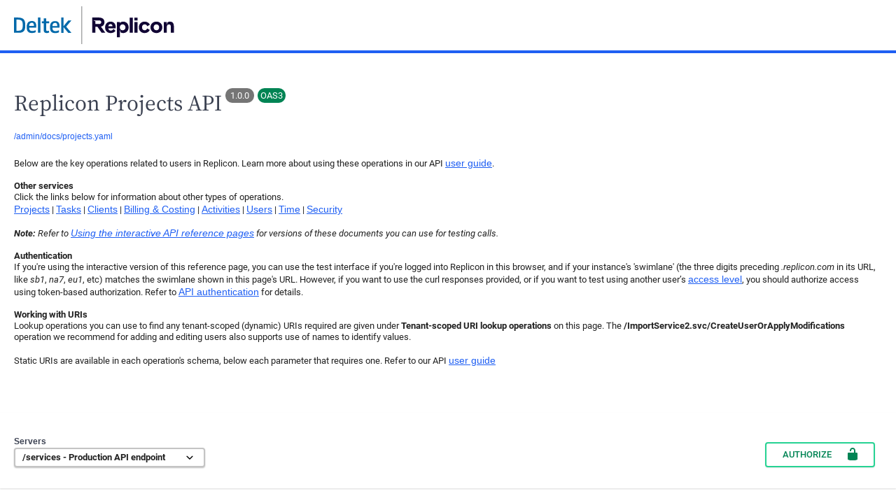

--- FILE ---
content_type: text/html
request_url: https://sb1.replicon.com/services/docs/projects.html
body_size: 604
content:
<!-- HTML for static distribution bundle build -->
<!DOCTYPE html>
<html lang="en">
  <head>
    <meta charset="UTF-8">
    <title>Replicon Projects API</title>
	<link rel="stylesheet" type="text/css" href="/admin/assets/styles/roboto-source-serif4-fonts-eb8077dec945efabc28ff8b4471e0ce7.css" >
    <link rel="stylesheet" type="text/css" href="/admin/docs/swagger/swagger-ui-1a3104533e165579a786263992e35a84.css" >
    <link rel="stylesheet" type="text/css" href="/admin/docs/swagger/swagger-ui-replicon-f9dbd31292eda9ebc5ac04f89109909d.css" >
    <link rel="icon" type="image/png" href="/admin/docs/swagger/favicon.ico" sizes="32x32" />
    <link rel="icon" type="image/png" href="/admin/docs/swagger/favicon.ico" sizes="16x16" />
    <style>
      html
      {
        box-sizing: border-box;
        overflow: -moz-scrollbars-vertical;
        overflow-y: scroll;
      }

      *,
      *:before,
      *:after
      {
        box-sizing: inherit;
      }

      body
      {
        margin:0;
        background:#fff;
        font-family: sans-serif;
        -webkit-font-smoothing: antialiased;
        line-height: 1.3;
        color: #3c4551;
      }

      .swagger-ui .topbar .download-url-wrapper {
        display: none;
      }
    </style>
  </head>

  <body>
    <div id="swagger-ui"></div>

    <script src="/admin/docs/swagger/swagger-ui-bundle-4cdce55eb8033c0e0e3adbb379849599.js"> </script>
    <script src="/admin/docs/swagger/swagger-ui-standalone-preset-afff26dc6bf1ce165bab3f6055b71ca7.js"> </script>
    <script>
    window.onload = function() {
      // Begin Swagger UI call region
      const ui = SwaggerUIBundle({
        url: "/admin/docs/projects.yaml",
        dom_id: '#swagger-ui',
        deepLinking: true,
        presets: [
          SwaggerUIBundle.presets.apis,
          SwaggerUIStandalonePreset
        ],
        plugins: [
          SwaggerUIBundle.plugins.DownloadUrl
        ],
        layout: "StandaloneLayout"
      })
      // End Swagger UI call region

      window.ui = ui
    }
  </script>
  </body>
</html>


--- FILE ---
content_type: text/css
request_url: https://sb1.replicon.com/admin/assets/styles/roboto-source-serif4-fonts-eb8077dec945efabc28ff8b4471e0ce7.css
body_size: -181
content:
/* Roboto */
@font-face {
  font-family: 'Roboto';
  font-weight: 400;
  font-display: swap;
  src: url('/admin/assets/styles/fonts/roboto/roboto-regular.ttf') format('truetype');
}

@font-face {
  font-family: 'Roboto';
  font-weight: 500;
  font-display: swap;
  src: url('/admin/assets/styles/fonts/roboto/roboto-medium.ttf') format('truetype');
}

@font-face {
  font-family: 'Roboto';
  font-weight: 700;
  font-display: swap;
  src: url('/admin/assets/styles/fonts/roboto/roboto-bold.ttf') format('truetype');
}

@font-face {
  font-family: 'Roboto';
  font-weight: 400;
  font-display: swap;
  font-style: italic;
  src: url('/admin/assets/styles/fonts/roboto/roboto-italic.ttf') format('truetype');
}

@font-face {
  font-family: 'Roboto';
  font-weight: 500;
  font-display: swap;
  font-style: italic;
  src: url('/admin/assets/styles/fonts/roboto/roboto-medium-italic.ttf') format('truetype');
}

@font-face {
  font-family: 'Roboto';
  font-weight: 700;
  font-display: swap;
  font-style: italic;
  src: url('/admin/assets/styles/fonts/roboto/roboto-bold-italic.ttf') format('truetype');
}

/* Source Serif 4 */
/* cyrillic-ext */
@font-face {
  font-family: 'Source Serif 4';
  font-style: normal;
  font-weight: 300;
  font-display: swap;
  src: url('/admin/assets/styles/fonts/source-serif4/source-serif4-cyrillic-ext-regular.woff2') format('woff2');
  unicode-range: U+0460-052F, U+1C80-1C88, U+20B4, U+2DE0-2DFF, U+A640-A69F, U+FE2E-FE2F;
}
/* cyrillic */
@font-face {
  font-family: 'Source Serif 4';
  font-style: normal;
  font-weight: 300;
  font-display: swap;
  src: url('/admin/assets/styles/fonts/source-serif4/source-serif4-cyrillic-regular.woff2') format('woff2');
  unicode-range: U+0301, U+0400-045F, U+0490-0491, U+04B0-04B1, U+2116;
}
/* greek */
@font-face {
  font-family: 'Source Serif 4';
  font-style: normal;
  font-weight: 300;
  font-display: swap;
  src: url('/admin/assets/styles/fonts/source-serif4/source-serif4-greek-gegular.woff2') format('woff2');
  unicode-range: U+0370-03FF;
}
/* vietnamese */
@font-face {
  font-family: 'Source Serif 4';
  font-style: normal;
  font-weight: 300;
  font-display: swap;
  src: url('/admin/assets/styles/fonts/source-serif4/source-serif4-vietnamese-regular.woff2') format('woff2');
  unicode-range: U+0102-0103, U+0110-0111, U+0128-0129, U+0168-0169, U+01A0-01A1, U+01AF-01B0, U+0300-0301, U+0303-0304, U+0308-0309, U+0323, U+0329, U+1EA0-1EF9, U+20AB;
}
/* latin-ext */
@font-face {
  font-family: 'Source Serif 4';
  font-style: normal;
  font-weight: 300;
  font-display: swap;
  src: url('/admin/assets/styles/fonts/source-serif4/source-serif4-latin-ext-regular.woff2') format('woff2');
  unicode-range: U+0100-02AF, U+0304, U+0308, U+0329, U+1E00-1E9F, U+1EF2-1EFF, U+2020, U+20A0-20AB, U+20AD-20CF, U+2113, U+2C60-2C7F, U+A720-A7FF;
}
/* latin */
@font-face {
  font-family: 'Source Serif 4';
  font-style: normal;
  font-weight: 300;
  font-display: swap;
  src: url('/admin/assets/styles/fonts/source-serif4/source-serif4-latin-regular.woff2') format('woff2');
  unicode-range: U+0000-00FF, U+0131, U+0152-0153, U+02BB-02BC, U+02C6, U+02DA, U+02DC, U+0304, U+0308, U+0329, U+2000-206F, U+2074, U+20AC, U+2122, U+2191, U+2193, U+2212, U+2215, U+FEFF, U+FFFD;
}
/* cyrillic-ext */
@font-face {
  font-family: 'Source Serif 4';
  font-style: normal;
  font-weight: 400;
  font-display: swap;
  src: url('/admin/assets/styles/fonts/source-serif4/source-serif4-cyrillic-ext-regular.woff2') format('woff2');
  unicode-range: U+0460-052F, U+1C80-1C88, U+20B4, U+2DE0-2DFF, U+A640-A69F, U+FE2E-FE2F;
}
/* cyrillic */
@font-face {
  font-family: 'Source Serif 4';
  font-style: normal;
  font-weight: 400;
  font-display: swap;
  src: url('/admin/assets/styles/fonts/source-serif4/source-serif4-cyrillic-regular.woff2') format('woff2');
  unicode-range: U+0301, U+0400-045F, U+0490-0491, U+04B0-04B1, U+2116;
}
/* greek */
@font-face {
  font-family: 'Source Serif 4';
  font-style: normal;
  font-weight: 400;
  font-display: swap;
  src: url('/admin/assets/styles/fonts/source-serif4/source-serif4-greek-regular.woff2') format('woff2');
  unicode-range: U+0370-03FF;
}
/* vietnamese */
@font-face {
  font-family: 'Source Serif 4';
  font-style: normal;
  font-weight: 400;
  font-display: swap;
  src: url('/admin/assets/styles/fonts/source-serif4/source-serif4-vietnamese-regular.woff2') format('woff2');
  unicode-range: U+0102-0103, U+0110-0111, U+0128-0129, U+0168-0169, U+01A0-01A1, U+01AF-01B0, U+0300-0301, U+0303-0304, U+0308-0309, U+0323, U+0329, U+1EA0-1EF9, U+20AB;
}
/* latin-ext */
@font-face {
  font-family: 'Source Serif 4';
  font-style: normal;
  font-weight: 400;
  font-display: swap;
  src: url('/admin/assets/styles/fonts/source-serif4/source-serif4-latin-ext-regular.woff2') format('woff2');
  unicode-range: U+0100-02AF, U+0304, U+0308, U+0329, U+1E00-1E9F, U+1EF2-1EFF, U+2020, U+20A0-20AB, U+20AD-20CF, U+2113, U+2C60-2C7F, U+A720-A7FF;
}
/* latin */
@font-face {
  font-family: 'Source Serif 4';
  font-style: normal;
  font-weight: 400;
  font-display: swap;
  src: url('/admin/assets/styles/fonts/source-serif4/source-serif4-latin-regular.woff2') format('woff2');
  unicode-range: U+0000-00FF, U+0131, U+0152-0153, U+02BB-02BC, U+02C6, U+02DA, U+02DC, U+0304, U+0308, U+0329, U+2000-206F, U+2074, U+20AC, U+2122, U+2191, U+2193, U+2212, U+2215, U+FEFF, U+FFFD;
}

--- FILE ---
content_type: text/css
request_url: https://sb1.replicon.com/admin/docs/swagger/swagger-ui-replicon-f9dbd31292eda9ebc5ac04f89109909d.css
body_size: 886
content:
.swagger-ui a {
  color: var(--color-primary);
}

.swagger-ui .info a {
  color: var(--color-primary);
}

.swagger-ui .info a:hover {
  color: var(--color-primary-dark);
}

.swagger-ui .topbar {
  padding: var(--size-unit) 0;
  background-color: var(--color-background);
  border-bottom : calc(var(--size-unit) * 0.5) solid var(--color-primary);
}

.swagger-ui .topbar .wrapper a {
  line-height: var(--line-height);
  color: var(--color-background);
  font-family: var(--font-family);
  font-size: var(--font-size);
  font-weight: var(--font-weight-emphasis);
  height: calc(var(--size-unit) * 7);
  border-style: none;
  max-width: 100%;
  background-repeat: no-repeat;
}

.swagger-ui .info .title {
  font-family: var(--font-family-header);
  font-weight: var(--font-weight-header);
  font-size: var(--font-size-h1);
  line-height: var(--line-height-h1);
  margin: 0 0 calc(var(--size-unit) * 2) 0;
}

.swagger-ui .info .title small {
  background: var(--color-grey-600);
  font-size: var(--font-size);
}

.swagger-ui .info .title small pre {
  font-family: var(--font-family);
  font-size: var(--font-size);
  color: var(--color-text-primary-on-dark);
}

.swagger-ui .info .title small:nth-child(2) {
  background-color: var(--color-success-dark) !important;
}

.swagger-ui .markdown p,
.swagger-ui .markdown pre,
.swagger-ui .renderedMarkdown p,
.swagger-ui .renderedMarkdown pre {
  font-size: var(--font-size);
  font-family: var(--font-family);
  color: var(--color-text-primary);
}

.swagger-ui select {
  border-color: var(--color-field-border);
  color: var(--color-text-primary);
  background-color: var(--color-background);
  font-size: var(--font-size);
  font-weight: var(--font-weight-emphasis);
  font-family: var(--font-family);
}

.swagger-ui .btn {
  border-color: var(--color-grey-600);
  color: var(--color-text-primary);
  font-family: var(--font-family-button);
  font-weight: var(--font-weight-button);
  font-size: var(--font-size);
  line-height: var(--line-height-button);
  text-transform: uppercase;
}

.swagger-ui .btn svg {
  fill: var(--color-text-secondary);
}

.swagger-ui .btn.authorize {
  border-color: var(--color-success);
  color: var(--color-success-dark);

}

.swagger-ui .btn.execute {
  background-color: var(--color-primary);
  border-color: var(--color-primary);
  color: var(--color-text-primary-on-dark);
}

.swagger-ui .btn.authorize svg {
  fill: var(--color-success-dark);
}

.swagger-ui .opblock.opblock-post {
  border-color: var(--color-success);
  background-color: var(--color-success-background);
}

.swagger-ui .opblock.opblock-post .opblock-summary {
  border-color: var(--color-success);
}

.swagger-ui .opblock.opblock-post .opblock-summary-method {
  background-color: var(--color-success);
  color: var(--color-text-primary);
}

.swagger-ui .opblock-tag {
  font-family: var(--font-family-header);
  font-weight: var(--font-weight-header);
  font-size: var(--font-size-h2);
  line-height: var(--line-height-h2);
  color: var(--color-text-primary);
  border-bottom-color: var(--color-divider);
}

.swagger-ui .opblock-tag:hover {
  background-color: var(--color-action-hover);
}

.swagger-ui .opblock .opblock-summary-operation-id,
.swagger-ui .opblock .opblock-summary-path,
.swagger-ui .opblock .opblock-summary-path__deprecated {
  font-size: var(--font-size-large);
  color: var(--color-text-primary);
  font-weight: var(--font-weight-emphasis);
}

.swagger-ui .opblock .opblock-summary-description {
  font-family: var(--font-family);
  font-size: var(--font-size);
  color: var(--color-text-primary);
  border-bottom: var(--color-success);
}

.swagger-ui .opblock .opblock-section-header h4 {
  color: var(--color-text-primary);
  font-family: var(--font-family-button);
  font-weight: var(--font-weight-button);
  font-size: var(--font-size);
  line-height: var(--line-height-button);
  text-transform: uppercase;
}

.swagger-ui .opblock.opblock-post .tab-header .tab-item.active h4 span:after {
  background-color: var(--color-success);
}

.swagger-ui .parameter__name.required:after {
  color: var(--color-error);
  font-size: var(--font-size-small);
}

.swagger-ui .opblock-body pre {
  background-color: var(--color-accent);
}

.swagger-ui .responses-table .responses-header .col.col_header {
  font-family: var(--font-family);
  font-size: var(--font-size);
  color: var(--color-text-primary);
  border-bottom-color: var(--color-divider);
}

.swagger-ui section.models h4 {
  font-family: var(--font-family-header);
  font-weight: var(--font-weight-header);
  font-size: var(--font-size-h3);
  line-height: var(--line-height-h3);
  color: var(--color-text-primary);
  border-bottom-color: var(--color-divider);
}

.swagger-ui section.models h4:hover {
  background-color: var(--color-action-hover);
}

.swagger-ui .model {
  font-size: var(--font-size);
  color: var(--color-text-primary);
}

.swagger-ui .prop-type {
  color: var(--color-primary);
}

.swagger-ui .prop-format {
  color: var(--color-text-secondary);
}

.swagger-ui .prop .renderedMarkdown {
  color: var(--color-text-secondary);
}

.swagger-ui section.models {
  border-color: var(--color-divider);
}

.swagger-ui .model-title {
  font-family: var(--font-family);
  font-size: var(--font-size-large);
  color: var(--color-text-primary);
}

.swagger-ui section.models .model-container {
  background-color: var(--color-grey-100);
}

.swagger-ui section.models .model-container:hover {
  background-color: var(--color-grey-200);
}

:root {
  --size-unit: 8px;
  --border-radius: 4px;

  --font-family: Roboto, ui-sans-serif, Segoe UI, Arial, sans-serif;
  --font-family-header: FinancierDisplay, "Source Serif 4", ui-serif, serif;
  --font-family-button: Roboto, ui-sans-serif, Segoe UI, Arial, sans-serif;
  --font-size: 0.8125rem;
  --font-size-large: 0.9285714285714286rem;
  --font-size-small: 0.6964285714285714rem;
  --font-size-h1: 1.9732142857142858rem;
  --font-size-h2: 1.3928571428571428rem;
  --font-size-h3: 1.1607142857142858rem;
  --font-size-h4: 0.9285714285714286rem;
  --font-size-h5: 0.8125rem;
  --font-size-h6: 0.8125rem;
  --font-weight: 400;
  --font-weight-header: 400;
  --font-weight-button: 500;
  --line-height: 1.43;
  --font-weight-emphasis: 700;
  --line-height-large: 1.5;
  --line-height-small: 1.66;
  --line-height-button: 1.75;
  --line-height-h1: 1.334;
  --line-height-h2: 1.334;
  --line-height-h3: 1.6;
  --line-height-h4: 1.75;
  --line-height-h5: 1.57;
  --line-height-h6: 1.57;

  --color-background: #fff;

  --color-text-primary: rgba(0,0,0,0.87);
  --color-text-secondary: rgba(0,0,0,0.6);
  --color-text-disabled: rgba(0,0,0,0.38);
  --color-text-primary-on-dark: #fff;
  --color-text-secondary-on-dark: rgba(255,255,255,0.8);

  --color-primary-light: #cddbfe;
  --color-primary: #1f5ff3;
  --color-primary-dark: #1443ae;
  --color-secondary-light: #fdc5d7;
  --color-secondary: #e9055b;
  --color-secondary-dark: #91054d;
  --color-error-light: #fcd4d0;
  --color-error: #d9240f;
  --color-error-dark: #a71809;
  --color-error-background: #fbe9e7;
  --color-warning-light: #fffad7;
  --color-warning: #fbe637;
  --color-warning-dark: #917205;
  --color-warning-background: #fefceb;
  --color-info-light: #deeeff;
  --color-info: #93b0d0;
  --color-info-dark: #587ca5;
  --color-info-background: #f4f7fa;
  --color-success-light: #d2f9ea;
  --color-success: #26d293;
  --color-success-dark: #008454;
  --color-success-background: #e9faf4;

  --color-grey-50: #fafafa;
  --color-grey-100:#f5f5f5;
  --color-grey-200:#eeeeee;
  --color-grey-300:#e0e0e0;
  --color-grey-400:#bdbdbd;
  --color-grey-500:#9e9e9e;
  --color-grey-600:#757575;
  --color-grey-700:#616161;
  --color-grey-800:#424242;
  --color-grey-900:#212121;

  --color-accent: #392b5c;
  --color-divider: rgba(0,0,0,0.12);
  --color-divider-group: rgba(0,0,0,0.24);
  --color-field-border: rgba(0,0,0,0.23);
  --color-action-hover: rgba(0,0,0,0.04);
  --color-action-active: rgba(0,0,0,0.08);
  --color-tooltip: rgba(97,97,97,0.92);
  --color-tooltip-text: #fff;
  --color-backdrop: rgba(0,0,0,0.5);

  --color-time-off: #f1ebdf;
  --color-holiday: #e1dabc;

  --color-status-open: #93b0d0;
  --color-status-open-text: rgba(0,0,0,0.87);
  --color-status-waiting: #f1a057;
  --color-status-waiting-text: rgba(0,0,0,0.87);
  --color-status-rejected: #d9240f;
  --color-status-rejected-text: #fff;
  --color-status-approved: #26d293;
  --color-status-approved-text: rgba(0,0,0,0.87);

  --color-punch-in: #26d293;
  --color-punch-in-dark: #008454;
  --color-punch-in-text: rgba(0,0,0,0.87);
  --color-punch-transfer: #93b0d0;
  --color-punch-transfer-dark: #587ca5;
  --color-punch-transfer-text: rgba(0,0,0,0.87);
  --color-punch-break: #ffd000;
  --color-punch-break-dark: #997d00;
  --color-punch-break-text: rgba(0,0,0,0.87);
  --color-punch-out: #bdbdbd;
  --color-punch-out-dark: #9e9e9e;
  --color-punch-out-text: rgba(0,0,0,0.87);
}


--- FILE ---
content_type: application/javascript
request_url: https://sb1.replicon.com/admin/docs/swagger/swagger-ui-bundle-4cdce55eb8033c0e0e3adbb379849599.js
body_size: 327173
content:
/*! For license information please see swagger-ui-bundle.js.LICENSE.txt */
!function(e,t){"object"==typeof exports&&"object"==typeof module?module.exports=t():"function"==typeof define&&define.amd?define([],t):"object"==typeof exports?exports.SwaggerUIBundle=t():e.SwaggerUIBundle=t()}(this,()=>(()=>{var e={17967:(e,t)=>{"use strict"
t.N=void 0
var n=/^([^\w]*)(javascript|data|vbscript)/im,r=/&#(\w+)(^\w|;)?/g,o=/&(newline|tab);/gi,a=/[\u0000-\u001F\u007F-\u009F\u2000-\u200D\uFEFF]/gim,i=/^.+(:|&colon;)/gim,s=[".","/"]
t.N=function(e){var t,l=(t=e||"",t.replace(r,function(e,t){return String.fromCharCode(t)})).replace(o,"").replace(a,"").trim()
if(!l)return"about:blank"
if(function(e){return s.indexOf(e[0])>-1}(l))return l
var u=l.match(i)
if(!u)return l
var c=u[0]
return n.test(c)?"about:blank":l}},53795:(e,t,n)=>{"use strict"
n.d(t,{Z:()=>j})
var r=n(23101),o=n.n(r),a=n(61125),i=n.n(a),s=n(11882),l=n.n(s),u=n(97606),c=n.n(u),p=n(67294),f=n(43393)
function h(e){return h="function"==typeof Symbol&&"symbol"==typeof Symbol.iterator?function(e){return typeof e}:function(e){return e&&"function"==typeof Symbol&&e.constructor===Symbol&&e!==Symbol.prototype?"symbol":typeof e},h(e)}function d(e,t){for(var n=0;n<t.length;n++){var r=t[n]
r.enumerable=r.enumerable||!1,r.configurable=!0,"value"in r&&(r.writable=!0),Object.defineProperty(e,r.key,r)}}function m(e,t,n){return t in e?Object.defineProperty(e,t,{value:n,enumerable:!0,configurable:!0,writable:!0}):e[t]=n,e}function g(e,t){var n=Object.keys(e)
if(Object.getOwnPropertySymbols){var r=Object.getOwnPropertySymbols(e)
t&&(r=r.filter(function(t){return Object.getOwnPropertyDescriptor(e,t).enumerable})),n.push.apply(n,r)}return n}function y(e){return y=Object.setPrototypeOf?Object.getPrototypeOf:function(e){return e.__proto__||Object.getPrototypeOf(e)},y(e)}function v(e,t){return v=Object.setPrototypeOf||function(e,t){return e.__proto__=t,e},v(e,t)}var b={}
function w(e,t,n){return function(e){return null==e}(e)?n:function(e){return null!==e&&"object"===h(e)&&"function"==typeof e.get&&"function"==typeof e.has}(e)?e.has(t)?e.get(t):n:hasOwnProperty.call(e,t)?e[t]:n}function E(e,t,n){for(var r=0;r!==t.length;)if((e=w(e,t[r++],b))===b)return n
return e}function x(e){var t=arguments.length>1&&void 0!==arguments[1]?arguments[1]:{},n=arguments.length>2&&void 0!==arguments[2]?arguments[2]:{},r=function(e,t){return function(n){if("string"==typeof n)return(0,f.is)(t[n],e[n])
if(Array.isArray(n))return(0,f.is)(E(t,n),E(e,n))
throw new TypeError("Invalid key: expected Array or string: "+n)}}(t,n),o=e||Object.keys(function(e){for(var t=1;t<arguments.length;t++){var n=null!=arguments[t]?arguments[t]:{}
t%2?g(n,!0).forEach(function(t){m(e,t,n[t])}):Object.getOwnPropertyDescriptors?Object.defineProperties(e,Object.getOwnPropertyDescriptors(n)):g(n).forEach(function(t){Object.defineProperty(e,t,Object.getOwnPropertyDescriptor(n,t))})}return e}({},n,{},t))
return o.every(r)}const _=function(e){function t(){return function(e,t){if(!(e instanceof t))throw new TypeError("Cannot call a class as a function")}(this,t),function(e,t){return!t||"object"!=typeof t&&"function"!=typeof t?function(e){if(void 0===e)throw new ReferenceError("this hasn't been initialised - super() hasn't been called")
return e}(e):t}(this,y(t).apply(this,arguments))}var n,r
return function(e,t){if("function"!=typeof t&&null!==t)throw new TypeError("Super expression must either be null or a function")
e.prototype=Object.create(t&&t.prototype,{constructor:{value:e,writable:!0,configurable:!0}}),t&&v(e,t)}(t,e),n=t,r=[{key:"shouldComponentUpdate",value:function(e){var t=arguments.length>1&&void 0!==arguments[1]?arguments[1]:{}
return!x(this.updateOnProps,this.props,e,"updateOnProps")||!x(this.updateOnStates,this.state,t,"updateOnStates")}}],r&&d(n.prototype,r),t}(p.Component)
var S=n(23930),A=n.n(S),C=n(45697),k=n.n(C)
const O=e=>{const t=e.replace(/~1/g,"/").replace(/~0/g,"~")
try{return decodeURIComponent(t)}catch{return t}}
class j extends _{constructor(){super(...arguments),i()(this,"getModelName",e=>-1!==l()(e).call(e,"#/definitions/")?O(e.replace(/^.*#\/definitions\//,"")):-1!==l()(e).call(e,"#/components/schemas/")?O(e.replace(/^.*#\/components\/schemas\//,"")):void 0),i()(this,"getRefSchema",e=>{let{specSelectors:t}=this.props
return t.findDefinition(e)})}render(){let{getComponent:e,getConfigs:t,specSelectors:r,schema:a,required:i,name:s,isRef:l,specPath:u,displayName:c,includeReadOnly:f,includeWriteOnly:h}=this.props
const d=e("ObjectModel"),m=e("ArrayModel"),g=e("PrimitiveModel")
let y="object",v=a&&a.get("$$ref")
if(!s&&v&&(s=this.getModelName(v)),!a&&v&&(a=this.getRefSchema(s)),!a)return p.createElement("span",{className:"model model-title"},p.createElement("span",{className:"model-title__text"},c||s),p.createElement("img",{src:n(2517),height:"20px",width:"20px"}))
const b=r.isOAS3()&&a.get("deprecated")
switch(l=void 0!==l?l:!!v,y=a&&a.get("type")||y,y){case"object":return p.createElement(d,o()({className:"object"},this.props,{specPath:u,getConfigs:t,schema:a,name:s,deprecated:b,isRef:l,includeReadOnly:f,includeWriteOnly:h}))
case"array":return p.createElement(m,o()({className:"array"},this.props,{getConfigs:t,schema:a,name:s,deprecated:b,required:i,includeReadOnly:f,includeWriteOnly:h}))
default:return p.createElement(g,o()({},this.props,{getComponent:e,getConfigs:t,schema:a,name:s,deprecated:b,required:i}))}}}i()(j,"propTypes",{schema:c()(A()).isRequired,getComponent:k().func.isRequired,getConfigs:k().func.isRequired,specSelectors:k().object.isRequired,name:k().string,displayName:k().string,isRef:k().bool,required:k().bool,expandDepth:k().number,depth:k().number,specPath:A().list.isRequired,includeReadOnly:k().bool,includeWriteOnly:k().bool})},5623:(e,t,n)=>{"use strict"
n.d(t,{Z:()=>f})
var r=n(61125),o=n.n(r),a=n(28222),i=n.n(a),s=n(67294),l=n(84564),u=n.n(l),c=n(90242),p=n(27504)
class f extends s.Component{constructor(e,t){super(e,t),o()(this,"getDefinitionUrl",()=>{let{specSelectors:e}=this.props
return new(u())(e.url(),p.Z.location).toString()})
let{getConfigs:n}=e,{validatorUrl:r}=n()
this.state={url:this.getDefinitionUrl(),validatorUrl:void 0===r?"https://validator.swagger.io/validator":r}}UNSAFE_componentWillReceiveProps(e){let{getConfigs:t}=e,{validatorUrl:n}=t()
this.setState({url:this.getDefinitionUrl(),validatorUrl:void 0===n?"https://validator.swagger.io/validator":n})}render(){let{getConfigs:e}=this.props,{spec:t}=e(),n=(0,c.Nm)(this.state.validatorUrl)
return"object"==typeof t&&i()(t).length?null:this.state.url&&(0,c.hW)(this.state.validatorUrl)&&(0,c.hW)(this.state.url)?s.createElement("span",{className:"float-right"},s.createElement("a",{target:"_blank",rel:"noopener noreferrer",href:`${n}/debug?url=${encodeURIComponent(this.state.url)}`},s.createElement(h,{src:`${n}?url=${encodeURIComponent(this.state.url)}`,alt:"Online validator badge"}))):null}}class h extends s.Component{constructor(e){super(e),this.state={loaded:!1,error:!1}}componentDidMount(){const e=new Image
e.onload=()=>{this.setState({loaded:!0})},e.onerror=()=>{this.setState({error:!0})},e.src=this.props.src}UNSAFE_componentWillReceiveProps(e){if(e.src!==this.props.src){const t=new Image
t.onload=()=>{this.setState({loaded:!0})},t.onerror=()=>{this.setState({error:!0})},t.src=e.src}}render(){return this.state.error?s.createElement("img",{alt:"Error"}):this.state.loaded?s.createElement("img",{src:this.props.src,alt:this.props.alt}):null}}},94994:(e,t,n)=>{"use strict"
n.d(t,{Z:()=>ge,s:()=>ye})
var r=n(67294),o=n(89927)
function a(e,t){if(Array.prototype.indexOf)return e.indexOf(t)
for(var n=0,r=e.length;n<r;n++)if(e[n]===t)return n
return-1}function i(e,t){for(var n=e.length-1;n>=0;n--)!0===t(e[n])&&e.splice(n,1)}function s(e){throw new Error("Unhandled case for value: '".concat(e,"'"))}var l=function(){function e(e){void 0===e&&(e={}),this.tagName="",this.attrs={},this.innerHTML="",this.whitespaceRegex=/\s+/,this.tagName=e.tagName||"",this.attrs=e.attrs||{},this.innerHTML=e.innerHtml||e.innerHTML||""}return e.prototype.setTagName=function(e){return this.tagName=e,this},e.prototype.getTagName=function(){return this.tagName||""},e.prototype.setAttr=function(e,t){return this.getAttrs()[e]=t,this},e.prototype.getAttr=function(e){return this.getAttrs()[e]},e.prototype.setAttrs=function(e){return Object.assign(this.getAttrs(),e),this},e.prototype.getAttrs=function(){return this.attrs||(this.attrs={})},e.prototype.setClass=function(e){return this.setAttr("class",e)},e.prototype.addClass=function(e){for(var t,n=this.getClass(),r=this.whitespaceRegex,o=n?n.split(r):[],i=e.split(r);t=i.shift();)-1===a(o,t)&&o.push(t)
return this.getAttrs().class=o.join(" "),this},e.prototype.removeClass=function(e){for(var t,n=this.getClass(),r=this.whitespaceRegex,o=n?n.split(r):[],i=e.split(r);o.length&&(t=i.shift());){var s=a(o,t);-1!==s&&o.splice(s,1)}return this.getAttrs().class=o.join(" "),this},e.prototype.getClass=function(){return this.getAttrs().class||""},e.prototype.hasClass=function(e){return-1!==(" "+this.getClass()+" ").indexOf(" "+e+" ")},e.prototype.setInnerHTML=function(e){return this.innerHTML=e,this},e.prototype.setInnerHtml=function(e){return this.setInnerHTML(e)},e.prototype.getInnerHTML=function(){return this.innerHTML||""},e.prototype.getInnerHtml=function(){return this.getInnerHTML()},e.prototype.toAnchorString=function(){var e=this.getTagName(),t=this.buildAttrsStr()
return["<",e,t=t?" "+t:"",">",this.getInnerHtml(),"</",e,">"].join("")},e.prototype.buildAttrsStr=function(){if(!this.attrs)return""
var e=this.getAttrs(),t=[]
for(var n in e)e.hasOwnProperty(n)&&t.push(n+'="'+e[n]+'"')
return t.join(" ")},e}(),u=function(){function e(e){void 0===e&&(e={}),this.newWindow=!1,this.truncate={},this.className="",this.newWindow=e.newWindow||!1,this.truncate=e.truncate||{},this.className=e.className||""}return e.prototype.build=function(e){return new l({tagName:"a",attrs:this.createAttrs(e),innerHtml:this.processAnchorText(e.getAnchorText())})},e.prototype.createAttrs=function(e){var t={href:e.getAnchorHref()},n=this.createCssClass(e)
return n&&(t.class=n),this.newWindow&&(t.target="_blank",t.rel="noopener noreferrer"),this.truncate&&this.truncate.length&&this.truncate.length<e.getAnchorText().length&&(t.title=e.getAnchorHref()),t},e.prototype.createCssClass=function(e){var t=this.className
if(t){for(var n=[t],r=e.getCssClassSuffixes(),o=0,a=r.length;o<a;o++)n.push(t+"-"+r[o])
return n.join(" ")}return""},e.prototype.processAnchorText=function(e){return this.doTruncate(e)},e.prototype.doTruncate=function(e){var t=this.truncate
if(!t||!t.length)return e
var n=t.length,r=t.location
return"smart"===r?function(e,t,n){var r,o
null==n?(n="&hellip;",o=3,r=8):(o=n.length,r=n.length)
var a=function(e){var t=""
return e.scheme&&e.host&&(t+=e.scheme+"://"),e.host&&(t+=e.host),e.path&&(t+="/"+e.path),e.query&&(t+="?"+e.query),e.fragment&&(t+="#"+e.fragment),t},i=function(e,t){var r=t/2,o=Math.ceil(r),a=-1*Math.floor(r),i=""
return a<0&&(i=e.substr(a)),e.substr(0,o)+n+i}
if(e.length<=t)return e
var s=t-o,l=function(e){var t={},n=e,r=n.match(/^([a-z]+):\/\//i)
return r&&(t.scheme=r[1],n=n.substr(r[0].length)),(r=n.match(/^(.*?)(?=(\?|#|\/|$))/i))&&(t.host=r[1],n=n.substr(r[0].length)),(r=n.match(/^\/(.*?)(?=(\?|#|$))/i))&&(t.path=r[1],n=n.substr(r[0].length)),(r=n.match(/^\?(.*?)(?=(#|$))/i))&&(t.query=r[1],n=n.substr(r[0].length)),(r=n.match(/^#(.*?)$/i))&&(t.fragment=r[1]),t}(e)
if(l.query){var u=l.query.match(/^(.*?)(?=(\?|\#))(.*?)$/i)
u&&(l.query=l.query.substr(0,u[1].length),e=a(l))}if(e.length<=t)return e
if(l.host&&(l.host=l.host.replace(/^www\./,""),e=a(l)),e.length<=t)return e
var c=""
if(l.host&&(c+=l.host),c.length>=s)return l.host.length==t?(l.host.substr(0,t-o)+n).substr(0,s+r):i(c,s).substr(0,s+r)
var p=""
if(l.path&&(p+="/"+l.path),l.query&&(p+="?"+l.query),p){if((c+p).length>=s)return(c+p).length==t?(c+p).substr(0,t):(c+i(p,s-c.length)).substr(0,s+r)
c+=p}if(l.fragment){var f="#"+l.fragment
if((c+f).length>=s)return(c+f).length==t?(c+f).substr(0,t):(c+i(f,s-c.length)).substr(0,s+r)
c+=f}if(l.scheme&&l.host){var h=l.scheme+"://"
if((c+h).length<s)return(h+c).substr(0,t)}if(c.length<=t)return c
var d=""
return s>0&&(d=c.substr(-1*Math.floor(s/2))),(c.substr(0,Math.ceil(s/2))+n+d).substr(0,s+r)}(e,n):"middle"===r?function(e,t,n){if(e.length<=t)return e
var r,o
null==n?(n="&hellip;",r=8,o=3):(r=n.length,o=n.length)
var a=t-o,i=""
return a>0&&(i=e.substr(-1*Math.floor(a/2))),(e.substr(0,Math.ceil(a/2))+n+i).substr(0,a+r)}(e,n):function(e,t){return function(e,t,n){var r
return e.length>t&&(null==n?(n="&hellip;",r=3):r=n.length,e=e.substring(0,t-r)+n),e}(e,t,void 0)}(e,n)},e}(),c=function(){function e(e){this.__jsduckDummyDocProp=null,this.matchedText="",this.offset=0,this.tagBuilder=e.tagBuilder,this.matchedText=e.matchedText,this.offset=e.offset}return e.prototype.getMatchedText=function(){return this.matchedText},e.prototype.setOffset=function(e){this.offset=e},e.prototype.getOffset=function(){return this.offset},e.prototype.getCssClassSuffixes=function(){return[this.getType()]},e.prototype.buildTag=function(){return this.tagBuilder.build(this)},e}(),p=function(e,t){return p=Object.setPrototypeOf||{__proto__:[]}instanceof Array&&function(e,t){e.__proto__=t}||function(e,t){for(var n in t)Object.prototype.hasOwnProperty.call(t,n)&&(e[n]=t[n])},p(e,t)}
function f(e,t){if("function"!=typeof t&&null!==t)throw new TypeError("Class extends value "+String(t)+" is not a constructor or null")
function n(){this.constructor=e}p(e,t),e.prototype=null===t?Object.create(t):(n.prototype=t.prototype,new n)}var h=function(){return h=Object.assign||function(e){for(var t,n=1,r=arguments.length;n<r;n++)for(var o in t=arguments[n])Object.prototype.hasOwnProperty.call(t,o)&&(e[o]=t[o])
return e},h.apply(this,arguments)}
Object.create,Object.create
var d,m=function(e){function t(t){var n=e.call(this,t)||this
return n.email="",n.email=t.email,n}return f(t,e),t.prototype.getType=function(){return"email"},t.prototype.getEmail=function(){return this.email},t.prototype.getAnchorHref=function(){return"mailto:"+this.email},t.prototype.getAnchorText=function(){return this.email},t}(c),g=function(e){function t(t){var n=e.call(this,t)||this
return n.serviceName="",n.hashtag="",n.serviceName=t.serviceName,n.hashtag=t.hashtag,n}return f(t,e),t.prototype.getType=function(){return"hashtag"},t.prototype.getServiceName=function(){return this.serviceName},t.prototype.getHashtag=function(){return this.hashtag},t.prototype.getAnchorHref=function(){var e=this.serviceName,t=this.hashtag
switch(e){case"twitter":return"https://twitter.com/hashtag/"+t
case"facebook":return"https://www.facebook.com/hashtag/"+t
case"instagram":return"https://instagram.com/explore/tags/"+t
case"tiktok":return"https://www.tiktok.com/tag/"+t
default:throw new Error("Unknown service name to point hashtag to: "+e)}},t.prototype.getAnchorText=function(){return"#"+this.hashtag},t}(c),y=function(e){function t(t){var n=e.call(this,t)||this
return n.serviceName="twitter",n.mention="",n.mention=t.mention,n.serviceName=t.serviceName,n}return f(t,e),t.prototype.getType=function(){return"mention"},t.prototype.getMention=function(){return this.mention},t.prototype.getServiceName=function(){return this.serviceName},t.prototype.getAnchorHref=function(){switch(this.serviceName){case"twitter":return"https://twitter.com/"+this.mention
case"instagram":return"https://instagram.com/"+this.mention
case"soundcloud":return"https://soundcloud.com/"+this.mention
case"tiktok":return"https://www.tiktok.com/@"+this.mention
default:throw new Error("Unknown service name to point mention to: "+this.serviceName)}},t.prototype.getAnchorText=function(){return"@"+this.mention},t.prototype.getCssClassSuffixes=function(){var t=e.prototype.getCssClassSuffixes.call(this),n=this.getServiceName()
return n&&t.push(n),t},t}(c),v=function(e){function t(t){var n=e.call(this,t)||this
return n.number="",n.plusSign=!1,n.number=t.number,n.plusSign=t.plusSign,n}return f(t,e),t.prototype.getType=function(){return"phone"},t.prototype.getPhoneNumber=function(){return this.number},t.prototype.getNumber=function(){return this.getPhoneNumber()},t.prototype.getAnchorHref=function(){return"tel:"+(this.plusSign?"+":"")+this.number},t.prototype.getAnchorText=function(){return this.matchedText},t}(c),b=function(e){function t(t){var n=e.call(this,t)||this
return n.url="",n.urlMatchType="scheme",n.protocolUrlMatch=!1,n.protocolRelativeMatch=!1,n.stripPrefix={scheme:!0,www:!0},n.stripTrailingSlash=!0,n.decodePercentEncoding=!0,n.schemePrefixRegex=/^(https?:\/\/)?/i,n.wwwPrefixRegex=/^(https?:\/\/)?(www\.)?/i,n.protocolRelativeRegex=/^\/\//,n.protocolPrepended=!1,n.urlMatchType=t.urlMatchType,n.url=t.url,n.protocolUrlMatch=t.protocolUrlMatch,n.protocolRelativeMatch=t.protocolRelativeMatch,n.stripPrefix=t.stripPrefix,n.stripTrailingSlash=t.stripTrailingSlash,n.decodePercentEncoding=t.decodePercentEncoding,n}return f(t,e),t.prototype.getType=function(){return"url"},t.prototype.getUrlMatchType=function(){return this.urlMatchType},t.prototype.getUrl=function(){var e=this.url
return this.protocolRelativeMatch||this.protocolUrlMatch||this.protocolPrepended||(e=this.url="http://"+e,this.protocolPrepended=!0),e},t.prototype.getAnchorHref=function(){return this.getUrl().replace(/&amp;/g,"&")},t.prototype.getAnchorText=function(){var e=this.getMatchedText()
return this.protocolRelativeMatch&&(e=this.stripProtocolRelativePrefix(e)),this.stripPrefix.scheme&&(e=this.stripSchemePrefix(e)),this.stripPrefix.www&&(e=this.stripWwwPrefix(e)),this.stripTrailingSlash&&(e=this.removeTrailingSlash(e)),this.decodePercentEncoding&&(e=this.removePercentEncoding(e)),e},t.prototype.stripSchemePrefix=function(e){return e.replace(this.schemePrefixRegex,"")},t.prototype.stripWwwPrefix=function(e){return e.replace(this.wwwPrefixRegex,"$1")},t.prototype.stripProtocolRelativePrefix=function(e){return e.replace(this.protocolRelativeRegex,"")},t.prototype.removeTrailingSlash=function(e){return"/"===e.charAt(e.length-1)&&(e=e.slice(0,-1)),e},t.prototype.removePercentEncoding=function(e){var t=e.replace(/%22/gi,"&quot;").replace(/%26/gi,"&amp;").replace(/%27/gi,"&#39;").replace(/%3C/gi,"&lt;").replace(/%3E/gi,"&gt;")
try{return decodeURIComponent(t)}catch(e){return t}},t}(c),w=function(e){this.__jsduckDummyDocProp=null,this.tagBuilder=e.tagBuilder},E=/[A-Za-z]/,x=/[\d]/,_=/[\D]/,S=/\s/,A=/['"]/,C=/[\x00-\x1F\x7F]/,k=/A-Za-z\xAA\xB5\xBA\xC0-\xD6\xD8-\xF6\xF8-\u02C1\u02C6-\u02D1\u02E0-\u02E4\u02EC\u02EE\u0370-\u0374\u0376\u0377\u037A-\u037D\u037F\u0386\u0388-\u038A\u038C\u038E-\u03A1\u03A3-\u03F5\u03F7-\u0481\u048A-\u052F\u0531-\u0556\u0559\u0561-\u0587\u05D0-\u05EA\u05F0-\u05F2\u0620-\u064A\u066E\u066F\u0671-\u06D3\u06D5\u06E5\u06E6\u06EE\u06EF\u06FA-\u06FC\u06FF\u0710\u0712-\u072F\u074D-\u07A5\u07B1\u07CA-\u07EA\u07F4\u07F5\u07FA\u0800-\u0815\u081A\u0824\u0828\u0840-\u0858\u08A0-\u08B4\u08B6-\u08BD\u0904-\u0939\u093D\u0950\u0958-\u0961\u0971-\u0980\u0985-\u098C\u098F\u0990\u0993-\u09A8\u09AA-\u09B0\u09B2\u09B6-\u09B9\u09BD\u09CE\u09DC\u09DD\u09DF-\u09E1\u09F0\u09F1\u0A05-\u0A0A\u0A0F\u0A10\u0A13-\u0A28\u0A2A-\u0A30\u0A32\u0A33\u0A35\u0A36\u0A38\u0A39\u0A59-\u0A5C\u0A5E\u0A72-\u0A74\u0A85-\u0A8D\u0A8F-\u0A91\u0A93-\u0AA8\u0AAA-\u0AB0\u0AB2\u0AB3\u0AB5-\u0AB9\u0ABD\u0AD0\u0AE0\u0AE1\u0AF9\u0B05-\u0B0C\u0B0F\u0B10\u0B13-\u0B28\u0B2A-\u0B30\u0B32\u0B33\u0B35-\u0B39\u0B3D\u0B5C\u0B5D\u0B5F-\u0B61\u0B71\u0B83\u0B85-\u0B8A\u0B8E-\u0B90\u0B92-\u0B95\u0B99\u0B9A\u0B9C\u0B9E\u0B9F\u0BA3\u0BA4\u0BA8-\u0BAA\u0BAE-\u0BB9\u0BD0\u0C05-\u0C0C\u0C0E-\u0C10\u0C12-\u0C28\u0C2A-\u0C39\u0C3D\u0C58-\u0C5A\u0C60\u0C61\u0C80\u0C85-\u0C8C\u0C8E-\u0C90\u0C92-\u0CA8\u0CAA-\u0CB3\u0CB5-\u0CB9\u0CBD\u0CDE\u0CE0\u0CE1\u0CF1\u0CF2\u0D05-\u0D0C\u0D0E-\u0D10\u0D12-\u0D3A\u0D3D\u0D4E\u0D54-\u0D56\u0D5F-\u0D61\u0D7A-\u0D7F\u0D85-\u0D96\u0D9A-\u0DB1\u0DB3-\u0DBB\u0DBD\u0DC0-\u0DC6\u0E01-\u0E30\u0E32\u0E33\u0E40-\u0E46\u0E81\u0E82\u0E84\u0E87\u0E88\u0E8A\u0E8D\u0E94-\u0E97\u0E99-\u0E9F\u0EA1-\u0EA3\u0EA5\u0EA7\u0EAA\u0EAB\u0EAD-\u0EB0\u0EB2\u0EB3\u0EBD\u0EC0-\u0EC4\u0EC6\u0EDC-\u0EDF\u0F00\u0F40-\u0F47\u0F49-\u0F6C\u0F88-\u0F8C\u1000-\u102A\u103F\u1050-\u1055\u105A-\u105D\u1061\u1065\u1066\u106E-\u1070\u1075-\u1081\u108E\u10A0-\u10C5\u10C7\u10CD\u10D0-\u10FA\u10FC-\u1248\u124A-\u124D\u1250-\u1256\u1258\u125A-\u125D\u1260-\u1288\u128A-\u128D\u1290-\u12B0\u12B2-\u12B5\u12B8-\u12BE\u12C0\u12C2-\u12C5\u12C8-\u12D6\u12D8-\u1310\u1312-\u1315\u1318-\u135A\u1380-\u138F\u13A0-\u13F5\u13F8-\u13FD\u1401-\u166C\u166F-\u167F\u1681-\u169A\u16A0-\u16EA\u16F1-\u16F8\u1700-\u170C\u170E-\u1711\u1720-\u1731\u1740-\u1751\u1760-\u176C\u176E-\u1770\u1780-\u17B3\u17D7\u17DC\u1820-\u1877\u1880-\u1884\u1887-\u18A8\u18AA\u18B0-\u18F5\u1900-\u191E\u1950-\u196D\u1970-\u1974\u1980-\u19AB\u19B0-\u19C9\u1A00-\u1A16\u1A20-\u1A54\u1AA7\u1B05-\u1B33\u1B45-\u1B4B\u1B83-\u1BA0\u1BAE\u1BAF\u1BBA-\u1BE5\u1C00-\u1C23\u1C4D-\u1C4F\u1C5A-\u1C7D\u1C80-\u1C88\u1CE9-\u1CEC\u1CEE-\u1CF1\u1CF5\u1CF6\u1D00-\u1DBF\u1E00-\u1F15\u1F18-\u1F1D\u1F20-\u1F45\u1F48-\u1F4D\u1F50-\u1F57\u1F59\u1F5B\u1F5D\u1F5F-\u1F7D\u1F80-\u1FB4\u1FB6-\u1FBC\u1FBE\u1FC2-\u1FC4\u1FC6-\u1FCC\u1FD0-\u1FD3\u1FD6-\u1FDB\u1FE0-\u1FEC\u1FF2-\u1FF4\u1FF6-\u1FFC\u2071\u207F\u2090-\u209C\u2102\u2107\u210A-\u2113\u2115\u2119-\u211D\u2124\u2126\u2128\u212A-\u212D\u212F-\u2139\u213C-\u213F\u2145-\u2149\u214E\u2183\u2184\u2C00-\u2C2E\u2C30-\u2C5E\u2C60-\u2CE4\u2CEB-\u2CEE\u2CF2\u2CF3\u2D00-\u2D25\u2D27\u2D2D\u2D30-\u2D67\u2D6F\u2D80-\u2D96\u2DA0-\u2DA6\u2DA8-\u2DAE\u2DB0-\u2DB6\u2DB8-\u2DBE\u2DC0-\u2DC6\u2DC8-\u2DCE\u2DD0-\u2DD6\u2DD8-\u2DDE\u2E2F\u3005\u3006\u3031-\u3035\u303B\u303C\u3041-\u3096\u309D-\u309F\u30A1-\u30FA\u30FC-\u30FF\u3105-\u312D\u3131-\u318E\u31A0-\u31BA\u31F0-\u31FF\u3400-\u4DB5\u4E00-\u9FD5\uA000-\uA48C\uA4D0-\uA4FD\uA500-\uA60C\uA610-\uA61F\uA62A\uA62B\uA640-\uA66E\uA67F-\uA69D\uA6A0-\uA6E5\uA717-\uA71F\uA722-\uA788\uA78B-\uA7AE\uA7B0-\uA7B7\uA7F7-\uA801\uA803-\uA805\uA807-\uA80A\uA80C-\uA822\uA840-\uA873\uA882-\uA8B3\uA8F2-\uA8F7\uA8FB\uA8FD\uA90A-\uA925\uA930-\uA946\uA960-\uA97C\uA984-\uA9B2\uA9CF\uA9E0-\uA9E4\uA9E6-\uA9EF\uA9FA-\uA9FE\uAA00-\uAA28\uAA40-\uAA42\uAA44-\uAA4B\uAA60-\uAA76\uAA7A\uAA7E-\uAAAF\uAAB1\uAAB5\uAAB6\uAAB9-\uAABD\uAAC0\uAAC2\uAADB-\uAADD\uAAE0-\uAAEA\uAAF2-\uAAF4\uAB01-\uAB06\uAB09-\uAB0E\uAB11-\uAB16\uAB20-\uAB26\uAB28-\uAB2E\uAB30-\uAB5A\uAB5C-\uAB65\uAB70-\uABE2\uAC00-\uD7A3\uD7B0-\uD7C6\uD7CB-\uD7FB\uF900-\uFA6D\uFA70-\uFAD9\uFB00-\uFB06\uFB13-\uFB17\uFB1D\uFB1F-\uFB28\uFB2A-\uFB36\uFB38-\uFB3C\uFB3E\uFB40\uFB41\uFB43\uFB44\uFB46-\uFBB1\uFBD3-\uFD3D\uFD50-\uFD8F\uFD92-\uFDC7\uFDF0-\uFDFB\uFE70-\uFE74\uFE76-\uFEFC\uFF21-\uFF3A\uFF41-\uFF5A\uFF66-\uFFBE\uFFC2-\uFFC7\uFFCA-\uFFCF\uFFD2-\uFFD7\uFFDA-\uFFDC/.source,O=k+/\u2700-\u27bf\udde6-\uddff\ud800-\udbff\udc00-\udfff\ufe0e\ufe0f\u0300-\u036f\ufe20-\ufe23\u20d0-\u20f0\ud83c\udffb-\udfff\u200d\u3299\u3297\u303d\u3030\u24c2\ud83c\udd70-\udd71\udd7e-\udd7f\udd8e\udd91-\udd9a\udde6-\uddff\ude01-\ude02\ude1a\ude2f\ude32-\ude3a\ude50-\ude51\u203c\u2049\u25aa-\u25ab\u25b6\u25c0\u25fb-\u25fe\u00a9\u00ae\u2122\u2139\udc04\u2600-\u26FF\u2b05\u2b06\u2b07\u2b1b\u2b1c\u2b50\u2b55\u231a\u231b\u2328\u23cf\u23e9-\u23f3\u23f8-\u23fa\udccf\u2935\u2934\u2190-\u21ff/.source+/\u0300-\u036F\u0483-\u0489\u0591-\u05BD\u05BF\u05C1\u05C2\u05C4\u05C5\u05C7\u0610-\u061A\u064B-\u065F\u0670\u06D6-\u06DC\u06DF-\u06E4\u06E7\u06E8\u06EA-\u06ED\u0711\u0730-\u074A\u07A6-\u07B0\u07EB-\u07F3\u0816-\u0819\u081B-\u0823\u0825-\u0827\u0829-\u082D\u0859-\u085B\u08D4-\u08E1\u08E3-\u0903\u093A-\u093C\u093E-\u094F\u0951-\u0957\u0962\u0963\u0981-\u0983\u09BC\u09BE-\u09C4\u09C7\u09C8\u09CB-\u09CD\u09D7\u09E2\u09E3\u0A01-\u0A03\u0A3C\u0A3E-\u0A42\u0A47\u0A48\u0A4B-\u0A4D\u0A51\u0A70\u0A71\u0A75\u0A81-\u0A83\u0ABC\u0ABE-\u0AC5\u0AC7-\u0AC9\u0ACB-\u0ACD\u0AE2\u0AE3\u0B01-\u0B03\u0B3C\u0B3E-\u0B44\u0B47\u0B48\u0B4B-\u0B4D\u0B56\u0B57\u0B62\u0B63\u0B82\u0BBE-\u0BC2\u0BC6-\u0BC8\u0BCA-\u0BCD\u0BD7\u0C00-\u0C03\u0C3E-\u0C44\u0C46-\u0C48\u0C4A-\u0C4D\u0C55\u0C56\u0C62\u0C63\u0C81-\u0C83\u0CBC\u0CBE-\u0CC4\u0CC6-\u0CC8\u0CCA-\u0CCD\u0CD5\u0CD6\u0CE2\u0CE3\u0D01-\u0D03\u0D3E-\u0D44\u0D46-\u0D48\u0D4A-\u0D4D\u0D57\u0D62\u0D63\u0D82\u0D83\u0DCA\u0DCF-\u0DD4\u0DD6\u0DD8-\u0DDF\u0DF2\u0DF3\u0E31\u0E34-\u0E3A\u0E47-\u0E4E\u0EB1\u0EB4-\u0EB9\u0EBB\u0EBC\u0EC8-\u0ECD\u0F18\u0F19\u0F35\u0F37\u0F39\u0F3E\u0F3F\u0F71-\u0F84\u0F86\u0F87\u0F8D-\u0F97\u0F99-\u0FBC\u0FC6\u102B-\u103E\u1056-\u1059\u105E-\u1060\u1062-\u1064\u1067-\u106D\u1071-\u1074\u1082-\u108D\u108F\u109A-\u109D\u135D-\u135F\u1712-\u1714\u1732-\u1734\u1752\u1753\u1772\u1773\u17B4-\u17D3\u17DD\u180B-\u180D\u1885\u1886\u18A9\u1920-\u192B\u1930-\u193B\u1A17-\u1A1B\u1A55-\u1A5E\u1A60-\u1A7C\u1A7F\u1AB0-\u1ABE\u1B00-\u1B04\u1B34-\u1B44\u1B6B-\u1B73\u1B80-\u1B82\u1BA1-\u1BAD\u1BE6-\u1BF3\u1C24-\u1C37\u1CD0-\u1CD2\u1CD4-\u1CE8\u1CED\u1CF2-\u1CF4\u1CF8\u1CF9\u1DC0-\u1DF5\u1DFB-\u1DFF\u20D0-\u20F0\u2CEF-\u2CF1\u2D7F\u2DE0-\u2DFF\u302A-\u302F\u3099\u309A\uA66F-\uA672\uA674-\uA67D\uA69E\uA69F\uA6F0\uA6F1\uA802\uA806\uA80B\uA823-\uA827\uA880\uA881\uA8B4-\uA8C5\uA8E0-\uA8F1\uA926-\uA92D\uA947-\uA953\uA980-\uA983\uA9B3-\uA9C0\uA9E5\uAA29-\uAA36\uAA43\uAA4C\uAA4D\uAA7B-\uAA7D\uAAB0\uAAB2-\uAAB4\uAAB7\uAAB8\uAABE\uAABF\uAAC1\uAAEB-\uAAEF\uAAF5\uAAF6\uABE3-\uABEA\uABEC\uABED\uFB1E\uFE00-\uFE0F\uFE20-\uFE2F/.source,j=/0-9\u0660-\u0669\u06F0-\u06F9\u07C0-\u07C9\u0966-\u096F\u09E6-\u09EF\u0A66-\u0A6F\u0AE6-\u0AEF\u0B66-\u0B6F\u0BE6-\u0BEF\u0C66-\u0C6F\u0CE6-\u0CEF\u0D66-\u0D6F\u0DE6-\u0DEF\u0E50-\u0E59\u0ED0-\u0ED9\u0F20-\u0F29\u1040-\u1049\u1090-\u1099\u17E0-\u17E9\u1810-\u1819\u1946-\u194F\u19D0-\u19D9\u1A80-\u1A89\u1A90-\u1A99\u1B50-\u1B59\u1BB0-\u1BB9\u1C40-\u1C49\u1C50-\u1C59\uA620-\uA629\uA8D0-\uA8D9\uA900-\uA909\uA9D0-\uA9D9\uA9F0-\uA9F9\uAA50-\uAA59\uABF0-\uABF9\uFF10-\uFF19/.source,I=O+j,N=O+j,T=new RegExp("[".concat(N,"]")),P="(?:["+j+"]{1,3}\\.){3}["+j+"]{1,3}",R="["+N+"](?:["+N+"\\-_]{0,61}["+N+"])?",M=function(e){return"(?=("+R+"))\\"+e},D=function(e){return"(?:"+M(e)+"(?:\\."+M(e+1)+"){0,126}|"+P+")"},L=(new RegExp("["+N+".\\-]*["+N+"\\-]"),T),B=/(?:xn--vermgensberatung-pwb|xn--vermgensberater-ctb|xn--clchc0ea0b2g2a9gcd|xn--w4r85el8fhu5dnra|northwesternmutual|travelersinsurance|vermögensberatung|xn--5su34j936bgsg|xn--bck1b9a5dre4c|xn--mgbah1a3hjkrd|xn--mgbai9azgqp6j|xn--mgberp4a5d4ar|xn--xkc2dl3a5ee0h|vermögensberater|xn--fzys8d69uvgm|xn--mgba7c0bbn0a|xn--mgbcpq6gpa1a|xn--xkc2al3hye2a|americanexpress|kerryproperties|sandvikcoromant|xn--i1b6b1a6a2e|xn--kcrx77d1x4a|xn--lgbbat1ad8j|xn--mgba3a4f16a|xn--mgbaakc7dvf|xn--mgbc0a9azcg|xn--nqv7fs00ema|americanfamily|bananarepublic|cancerresearch|cookingchannel|kerrylogistics|weatherchannel|xn--54b7fta0cc|xn--6qq986b3xl|xn--80aqecdr1a|xn--b4w605ferd|xn--fiq228c5hs|xn--h2breg3eve|xn--jlq480n2rg|xn--jlq61u9w7b|xn--mgba3a3ejt|xn--mgbaam7a8h|xn--mgbayh7gpa|xn--mgbbh1a71e|xn--mgbca7dzdo|xn--mgbi4ecexp|xn--mgbx4cd0ab|xn--rvc1e0am3e|international|lifeinsurance|travelchannel|wolterskluwer|xn--cckwcxetd|xn--eckvdtc9d|xn--fpcrj9c3d|xn--fzc2c9e2c|xn--h2brj9c8c|xn--tiq49xqyj|xn--yfro4i67o|xn--ygbi2ammx|construction|lplfinancial|scholarships|versicherung|xn--3e0b707e|xn--45br5cyl|xn--4dbrk0ce|xn--80adxhks|xn--80asehdb|xn--8y0a063a|xn--gckr3f0f|xn--mgb9awbf|xn--mgbab2bd|xn--mgbgu82a|xn--mgbpl2fh|xn--mgbt3dhd|xn--mk1bu44c|xn--ngbc5azd|xn--ngbe9e0a|xn--ogbpf8fl|xn--qcka1pmc|accountants|barclaycard|blackfriday|blockbuster|bridgestone|calvinklein|contractors|creditunion|engineering|enterprises|foodnetwork|investments|kerryhotels|lamborghini|motorcycles|olayangroup|photography|playstation|productions|progressive|redumbrella|williamhill|xn--11b4c3d|xn--1ck2e1b|xn--1qqw23a|xn--2scrj9c|xn--3bst00m|xn--3ds443g|xn--3hcrj9c|xn--42c2d9a|xn--45brj9c|xn--55qw42g|xn--6frz82g|xn--80ao21a|xn--9krt00a|xn--cck2b3b|xn--czr694b|xn--d1acj3b|xn--efvy88h|xn--fct429k|xn--fjq720a|xn--flw351e|xn--g2xx48c|xn--gecrj9c|xn--gk3at1e|xn--h2brj9c|xn--hxt814e|xn--imr513n|xn--j6w193g|xn--jvr189m|xn--kprw13d|xn--kpry57d|xn--mgbbh1a|xn--mgbtx2b|xn--mix891f|xn--nyqy26a|xn--otu796d|xn--pgbs0dh|xn--q9jyb4c|xn--rhqv96g|xn--rovu88b|xn--s9brj9c|xn--ses554g|xn--t60b56a|xn--vuq861b|xn--w4rs40l|xn--xhq521b|xn--zfr164b|சிங்கப்பூர்|accountant|apartments|associates|basketball|bnpparibas|boehringer|capitalone|consulting|creditcard|cuisinella|eurovision|extraspace|foundation|healthcare|immobilien|industries|management|mitsubishi|nextdirect|properties|protection|prudential|realestate|republican|restaurant|schaeffler|tatamotors|technology|university|vlaanderen|volkswagen|xn--30rr7y|xn--3pxu8k|xn--45q11c|xn--4gbrim|xn--55qx5d|xn--5tzm5g|xn--80aswg|xn--90a3ac|xn--9dbq2a|xn--9et52u|xn--c2br7g|xn--cg4bki|xn--czrs0t|xn--czru2d|xn--fiq64b|xn--fiqs8s|xn--fiqz9s|xn--io0a7i|xn--kput3i|xn--mxtq1m|xn--o3cw4h|xn--pssy2u|xn--q7ce6a|xn--unup4y|xn--wgbh1c|xn--wgbl6a|xn--y9a3aq|accenture|alfaromeo|allfinanz|amsterdam|analytics|aquarelle|barcelona|bloomberg|christmas|community|directory|education|equipment|fairwinds|financial|firestone|fresenius|frontdoor|furniture|goldpoint|hisamitsu|homedepot|homegoods|homesense|institute|insurance|kuokgroup|lancaster|landrover|lifestyle|marketing|marshalls|melbourne|microsoft|panasonic|passagens|pramerica|richardli|shangrila|solutions|statebank|statefarm|stockholm|travelers|vacations|xn--90ais|xn--c1avg|xn--d1alf|xn--e1a4c|xn--fhbei|xn--j1aef|xn--j1amh|xn--l1acc|xn--ngbrx|xn--nqv7f|xn--p1acf|xn--qxa6a|xn--tckwe|xn--vhquv|yodobashi|موريتانيا|abudhabi|airforce|allstate|attorney|barclays|barefoot|bargains|baseball|boutique|bradesco|broadway|brussels|builders|business|capetown|catering|catholic|cipriani|cityeats|cleaning|clinique|clothing|commbank|computer|delivery|deloitte|democrat|diamonds|discount|discover|download|engineer|ericsson|etisalat|exchange|feedback|fidelity|firmdale|football|frontier|goodyear|grainger|graphics|guardian|hdfcbank|helsinki|holdings|hospital|infiniti|ipiranga|istanbul|jpmorgan|lighting|lundbeck|marriott|maserati|mckinsey|memorial|merckmsd|mortgage|observer|partners|pharmacy|pictures|plumbing|property|redstone|reliance|saarland|samsclub|security|services|shopping|showtime|softbank|software|stcgroup|supplies|training|vanguard|ventures|verisign|woodside|xn--90ae|xn--node|xn--p1ai|xn--qxam|yokohama|السعودية|abogado|academy|agakhan|alibaba|android|athleta|auction|audible|auspost|avianca|banamex|bauhaus|bentley|bestbuy|booking|brother|bugatti|capital|caravan|careers|channel|charity|chintai|citadel|clubmed|college|cologne|comcast|company|compare|contact|cooking|corsica|country|coupons|courses|cricket|cruises|dentist|digital|domains|exposed|express|farmers|fashion|ferrari|ferrero|finance|fishing|fitness|flights|florist|flowers|forsale|frogans|fujitsu|gallery|genting|godaddy|grocery|guitars|hamburg|hangout|hitachi|holiday|hosting|hoteles|hotmail|hyundai|ismaili|jewelry|juniper|kitchen|komatsu|lacaixa|lanxess|lasalle|latrobe|leclerc|limited|lincoln|markets|monster|netbank|netflix|network|neustar|okinawa|oldnavy|organic|origins|philips|pioneer|politie|realtor|recipes|rentals|reviews|rexroth|samsung|sandvik|schmidt|schwarz|science|shiksha|singles|staples|storage|support|surgery|systems|temasek|theater|theatre|tickets|tiffany|toshiba|trading|walmart|wanggou|watches|weather|website|wedding|whoswho|windows|winners|xfinity|yamaxun|youtube|zuerich|католик|اتصالات|البحرين|الجزائر|العليان|پاکستان|كاثوليك|இந்தியா|abarth|abbott|abbvie|africa|agency|airbus|airtel|alipay|alsace|alstom|amazon|anquan|aramco|author|bayern|beauty|berlin|bharti|bostik|boston|broker|camera|career|casino|center|chanel|chrome|church|circle|claims|clinic|coffee|comsec|condos|coupon|credit|cruise|dating|datsun|dealer|degree|dental|design|direct|doctor|dunlop|dupont|durban|emerck|energy|estate|events|expert|family|flickr|futbol|gallup|garden|george|giving|global|google|gratis|health|hermes|hiphop|hockey|hotels|hughes|imamat|insure|intuit|jaguar|joburg|juegos|kaufen|kinder|kindle|kosher|lancia|latino|lawyer|lefrak|living|locker|london|luxury|madrid|maison|makeup|market|mattel|mobile|monash|mormon|moscow|museum|mutual|nagoya|natura|nissan|nissay|norton|nowruz|office|olayan|online|oracle|orange|otsuka|pfizer|photos|physio|pictet|quebec|racing|realty|reisen|repair|report|review|rocher|rogers|ryukyu|safety|sakura|sanofi|school|schule|search|secure|select|shouji|soccer|social|stream|studio|supply|suzuki|swatch|sydney|taipei|taobao|target|tattoo|tennis|tienda|tjmaxx|tkmaxx|toyota|travel|unicom|viajes|viking|villas|virgin|vision|voting|voyage|vuelos|walter|webcam|xihuan|yachts|yandex|zappos|москва|онлайн|ابوظبي|ارامكو|الاردن|المغرب|امارات|فلسطين|مليسيا|भारतम्|இலங்கை|ファッション|actor|adult|aetna|amfam|amica|apple|archi|audio|autos|azure|baidu|beats|bible|bingo|black|boats|bosch|build|canon|cards|chase|cheap|cisco|citic|click|cloud|coach|codes|crown|cymru|dabur|dance|deals|delta|drive|dubai|earth|edeka|email|epson|faith|fedex|final|forex|forum|gallo|games|gifts|gives|glass|globo|gmail|green|gripe|group|gucci|guide|homes|honda|horse|house|hyatt|ikano|irish|jetzt|koeln|kyoto|lamer|lease|legal|lexus|lilly|linde|lipsy|loans|locus|lotte|lotto|macys|mango|media|miami|money|movie|music|nexus|nikon|ninja|nokia|nowtv|omega|osaka|paris|parts|party|phone|photo|pizza|place|poker|praxi|press|prime|promo|quest|radio|rehab|reise|ricoh|rocks|rodeo|rugby|salon|sener|seven|sharp|shell|shoes|skype|sling|smart|smile|solar|space|sport|stada|store|study|style|sucks|swiss|tatar|tires|tirol|tmall|today|tokyo|tools|toray|total|tours|trade|trust|tunes|tushu|ubank|vegas|video|vodka|volvo|wales|watch|weber|weibo|works|world|xerox|yahoo|ישראל|ایران|بازار|بھارت|سودان|سورية|همراه|भारोत|संगठन|বাংলা|భారత్|ഭാരതം|嘉里大酒店|aarp|able|adac|aero|akdn|ally|amex|arab|army|arpa|arte|asda|asia|audi|auto|baby|band|bank|bbva|beer|best|bike|bing|blog|blue|bofa|bond|book|buzz|cafe|call|camp|care|cars|casa|case|cash|cbre|cern|chat|citi|city|club|cool|coop|cyou|data|date|dclk|deal|dell|desi|diet|dish|docs|dvag|erni|fage|fail|fans|farm|fast|fiat|fido|film|fire|fish|flir|food|ford|free|fund|game|gbiz|gent|ggee|gift|gmbh|gold|golf|goog|guge|guru|hair|haus|hdfc|help|here|hgtv|host|hsbc|icbc|ieee|imdb|immo|info|itau|java|jeep|jobs|jprs|kddi|kids|kiwi|kpmg|kred|land|lego|lgbt|lidl|life|like|limo|link|live|loan|loft|love|ltda|luxe|maif|meet|meme|menu|mini|mint|mobi|moda|moto|name|navy|news|next|nico|nike|ollo|open|page|pars|pccw|pics|ping|pink|play|plus|pohl|porn|post|prod|prof|qpon|read|reit|rent|rest|rich|room|rsvp|ruhr|safe|sale|sarl|save|saxo|scot|seat|seek|sexy|shaw|shia|shop|show|silk|sina|site|skin|sncf|sohu|song|sony|spot|star|surf|talk|taxi|team|tech|teva|tiaa|tips|town|toys|tube|vana|visa|viva|vivo|vote|voto|wang|weir|wien|wiki|wine|work|xbox|yoga|zara|zero|zone|дети|сайт|بارت|بيتك|ڀارت|تونس|شبكة|عراق|عمان|موقع|भारत|ভারত|ভাৰত|ਭਾਰਤ|ભારત|ଭାରତ|ಭಾರತ|ලංකා|アマゾン|グーグル|クラウド|ポイント|组织机构|電訊盈科|香格里拉|aaa|abb|abc|aco|ads|aeg|afl|aig|anz|aol|app|art|aws|axa|bar|bbc|bbt|bcg|bcn|bet|bid|bio|biz|bms|bmw|bom|boo|bot|box|buy|bzh|cab|cal|cam|car|cat|cba|cbn|cbs|ceo|cfa|cfd|com|cpa|crs|dad|day|dds|dev|dhl|diy|dnp|dog|dot|dtv|dvr|eat|eco|edu|esq|eus|fan|fit|fly|foo|fox|frl|ftr|fun|fyi|gal|gap|gay|gdn|gea|gle|gmo|gmx|goo|gop|got|gov|hbo|hiv|hkt|hot|how|ibm|ice|icu|ifm|inc|ing|ink|int|ist|itv|jcb|jio|jll|jmp|jnj|jot|joy|kfh|kia|kim|kpn|krd|lat|law|lds|llc|llp|lol|lpl|ltd|man|map|mba|med|men|mil|mit|mlb|mls|mma|moe|moi|mom|mov|msd|mtn|mtr|nab|nba|nec|net|new|nfl|ngo|nhk|now|nra|nrw|ntt|nyc|obi|one|ong|onl|ooo|org|ott|ovh|pay|pet|phd|pid|pin|pnc|pro|pru|pub|pwc|red|ren|ril|rio|rip|run|rwe|sap|sas|sbi|sbs|sca|scb|ses|sew|sex|sfr|ski|sky|soy|spa|srl|stc|tab|tax|tci|tdk|tel|thd|tjx|top|trv|tui|tvs|ubs|uno|uol|ups|vet|vig|vin|vip|wed|win|wme|wow|wtc|wtf|xin|xxx|xyz|you|yun|zip|бел|ком|қаз|мкд|мон|орг|рус|срб|укр|հայ|קום|عرب|قطر|كوم|مصر|कॉम|नेट|คอม|ไทย|ລາວ|ストア|セール|みんな|中文网|亚马逊|天主教|我爱你|新加坡|淡马锡|诺基亚|飞利浦|ac|ad|ae|af|ag|ai|al|am|ao|aq|ar|as|at|au|aw|ax|az|ba|bb|bd|be|bf|bg|bh|bi|bj|bm|bn|bo|br|bs|bt|bv|bw|by|bz|ca|cc|cd|cf|cg|ch|ci|ck|cl|cm|cn|co|cr|cu|cv|cw|cx|cy|cz|de|dj|dk|dm|do|dz|ec|ee|eg|er|es|et|eu|fi|fj|fk|fm|fo|fr|ga|gb|gd|ge|gf|gg|gh|gi|gl|gm|gn|gp|gq|gr|gs|gt|gu|gw|gy|hk|hm|hn|hr|ht|hu|id|ie|il|im|in|io|iq|ir|is|it|je|jm|jo|jp|ke|kg|kh|ki|km|kn|kp|kr|kw|ky|kz|la|lb|lc|li|lk|lr|ls|lt|lu|lv|ly|ma|mc|md|me|mg|mh|mk|ml|mm|mn|mo|mp|mq|mr|ms|mt|mu|mv|mw|mx|my|mz|na|nc|ne|nf|ng|ni|nl|no|np|nr|nu|nz|om|pa|pe|pf|pg|ph|pk|pl|pm|pn|pr|ps|pt|pw|py|qa|re|ro|rs|ru|rw|sa|sb|sc|sd|se|sg|sh|si|sj|sk|sl|sm|sn|so|sr|ss|st|su|sv|sx|sy|sz|tc|td|tf|tg|th|tj|tk|tl|tm|tn|to|tr|tt|tv|tw|tz|ua|ug|uk|us|uy|uz|va|vc|ve|vg|vi|vn|vu|wf|ws|ye|yt|za|zm|zw|ελ|ευ|бг|ею|рф|გე|닷넷|닷컴|삼성|한국|コム|世界|中信|中国|中國|企业|佛山|信息|健康|八卦|公司|公益|台湾|台灣|商城|商店|商标|嘉里|在线|大拿|娱乐|家電|广东|微博|慈善|手机|招聘|政务|政府|新闻|时尚|書籍|机构|游戏|澳門|点看|移动|网址|网店|网站|网络|联通|谷歌|购物|通販|集团|食品|餐厅|香港)/,F=new RegExp("[".concat(N,"!#$%&'*+/=?^_`{|}~-]")),U=new RegExp("^".concat(B.source,"$")),z=function(e){function t(){var t=null!==e&&e.apply(this,arguments)||this
return t.localPartCharRegex=F,t.strictTldRegex=U,t}return f(t,e),t.prototype.parseMatches=function(e){for(var t=this.tagBuilder,n=this.localPartCharRegex,r=this.strictTldRegex,o=[],a=e.length,i=new q,l={m:"a",a:"i",i:"l",l:"t",t:"o",o:":"},u=0,c=0,p=i;u<a;){var f=e.charAt(u)
switch(c){case 0:d(f)
break
case 1:g(e.charAt(u-1),f)
break
case 2:y(f)
break
case 3:v(f)
break
case 4:b(f)
break
case 5:w(f)
break
case 6:E(f)
break
case 7:x(f)
break
default:s(c)}u++}return A(),o
function d(e){"m"===e?_(1):n.test(e)&&_()}function g(e,t){":"===e?n.test(t)?(c=2,p=new q(h(h({},p),{hasMailtoPrefix:!0}))):S():l[e]===t||(n.test(t)?c=2:"."===t?c=3:"@"===t?c=4:S())}function y(e){"."===e?c=3:"@"===e?c=4:n.test(e)||S()}function v(e){"."===e||"@"===e?S():n.test(e)?c=2:S()}function b(e){L.test(e)?c=5:S()}function w(e){"."===e?c=7:"-"===e?c=6:L.test(e)||A()}function E(e){"-"===e||"."===e?A():L.test(e)?c=5:A()}function x(e){"."===e||"-"===e?A():L.test(e)?(c=5,p=new q(h(h({},p),{hasDomainDot:!0}))):A()}function _(e){void 0===e&&(e=2),c=e,p=new q({idx:u})}function S(){c=0,p=i}function A(){if(p.hasDomainDot){var n=e.slice(p.idx,u);/[-.]$/.test(n)&&(n=n.slice(0,-1))
var a=p.hasMailtoPrefix?n.slice(7):n;(function(e){var t=(e.split(".").pop()||"").toLowerCase()
return r.test(t)})(a)&&o.push(new m({tagBuilder:t,matchedText:n,offset:p.idx,email:a}))}S()}},t}(w),q=function(e){void 0===e&&(e={}),this.idx=void 0!==e.idx?e.idx:-1,this.hasMailtoPrefix=!!e.hasMailtoPrefix,this.hasDomainDot=!!e.hasDomainDot},$=function(){function e(){}return e.isValid=function(e,t){return!(t&&!this.isValidUriScheme(t)||this.urlMatchDoesNotHaveProtocolOrDot(e,t)||this.urlMatchDoesNotHaveAtLeastOneWordChar(e,t)&&!this.isValidIpAddress(e)||this.containsMultipleDots(e))},e.isValidIpAddress=function(e){var t=new RegExp(this.hasFullProtocolRegex.source+this.ipRegex.source)
return null!==e.match(t)},e.containsMultipleDots=function(e){var t=e
return this.hasFullProtocolRegex.test(e)&&(t=e.split("://")[1]),t.split("/")[0].indexOf("..")>-1},e.isValidUriScheme=function(e){var t=e.match(this.uriSchemeRegex),n=t&&t[0].toLowerCase()
return"javascript:"!==n&&"vbscript:"!==n},e.urlMatchDoesNotHaveProtocolOrDot=function(e,t){return!(!e||t&&this.hasFullProtocolRegex.test(t)||-1!==e.indexOf("."))},e.urlMatchDoesNotHaveAtLeastOneWordChar=function(e,t){return!(!e||!t||this.hasFullProtocolRegex.test(t)||this.hasWordCharAfterProtocolRegex.test(e))},e.hasFullProtocolRegex=/^[A-Za-z][-.+A-Za-z0-9]*:\/\//,e.uriSchemeRegex=/^[A-Za-z][-.+A-Za-z0-9]*:/,e.hasWordCharAfterProtocolRegex=new RegExp(":[^\\s]*?["+k+"]"),e.ipRegex=/[0-9][0-9]?[0-9]?\.[0-9][0-9]?[0-9]?\.[0-9][0-9]?[0-9]?\.[0-9][0-9]?[0-9]?(:[0-9]*)?\/?$/,e}(),V=(d=new RegExp("[/?#](?:["+N+"\\-+&@#/%=~_()|'$*\\[\\]{}?!:,.;^✓]*["+N+"\\-+&@#/%=~_()|'$*\\[\\]{}✓])?"),new RegExp(["(?:","(",/(?:[A-Za-z][-.+A-Za-z0-9]{0,63}:(?![A-Za-z][-.+A-Za-z0-9]{0,63}:\/\/)(?!\d+\/?)(?:\/\/)?)/.source,D(2),")","|","(","(//)?",/(?:www\.)/.source,D(6),")","|","(","(//)?",D(10)+"\\.",B.source,"(?![-"+I+"])",")",")","(?::[0-9]+)?","(?:"+d.source+")?"].join(""),"gi")),W=new RegExp("["+N+"]"),H=function(e){function t(t){var n=e.call(this,t)||this
return n.stripPrefix={scheme:!0,www:!0},n.stripTrailingSlash=!0,n.decodePercentEncoding=!0,n.matcherRegex=V,n.wordCharRegExp=W,n.stripPrefix=t.stripPrefix,n.stripTrailingSlash=t.stripTrailingSlash,n.decodePercentEncoding=t.decodePercentEncoding,n}return f(t,e),t.prototype.parseMatches=function(e){for(var t,n=this.matcherRegex,r=this.stripPrefix,o=this.stripTrailingSlash,a=this.decodePercentEncoding,i=this.tagBuilder,s=[],l=function(){var n=t[0],l=t[1],c=t[4],p=t[5],f=t[9],h=t.index,d=p||f,m=e.charAt(h-1)
if(!$.isValid(n,l))return"continue"
if(h>0&&"@"===m)return"continue"
if(h>0&&d&&u.wordCharRegExp.test(m))return"continue"
if(/\?$/.test(n)&&(n=n.substr(0,n.length-1)),u.matchHasUnbalancedClosingParen(n))n=n.substr(0,n.length-1)
else{var g=u.matchHasInvalidCharAfterTld(n,l)
g>-1&&(n=n.substr(0,g))}var y=["http://","https://"].find(function(e){return!!l&&-1!==l.indexOf(e)})
if(y){var v=n.indexOf(y)
n=n.substr(v),l=l.substr(v),h+=v}var w=l?"scheme":c?"www":"tld",E=!!l
s.push(new b({tagBuilder:i,matchedText:n,offset:h,urlMatchType:w,url:n,protocolUrlMatch:E,protocolRelativeMatch:!!d,stripPrefix:r,stripTrailingSlash:o,decodePercentEncoding:a}))},u=this;null!==(t=n.exec(e));)l()
return s},t.prototype.matchHasUnbalancedClosingParen=function(e){var t,n=e.charAt(e.length-1)
if(")"===n)t="("
else if("]"===n)t="["
else{if("}"!==n)return!1
t="{"}for(var r=0,o=0,a=e.length-1;o<a;o++){var i=e.charAt(o)
i===t?r++:i===n&&(r=Math.max(r-1,0))}return 0===r},t.prototype.matchHasInvalidCharAfterTld=function(e,t){if(!e)return-1
var n=0
t&&(n=e.indexOf(":"),e=e.slice(n))
var r=new RegExp("^((.?//)?[-."+N+"]*[-"+N+"]\\.[-"+N+"]+)").exec(e)
return null===r?-1:(n+=r[1].length,e=e.slice(r[1].length),/^[^-.A-Za-z0-9:\/?#]/.test(e)?n:-1)},t}(w),J=new RegExp("[_".concat(N,"]")),K=function(e){function t(t){var n=e.call(this,t)||this
return n.serviceName="twitter",n.serviceName=t.serviceName,n}return f(t,e),t.prototype.parseMatches=function(e){for(var t=this.tagBuilder,n=this.serviceName,r=[],o=e.length,a=0,i=-1,l=0;a<o;){var u=e.charAt(a)
switch(l){case 0:c(u)
break
case 1:p(u)
break
case 2:f(u)
break
case 3:h(u)
break
default:s(l)}a++}return d(),r
function c(e){"#"===e?(l=2,i=a):T.test(e)&&(l=1)}function p(e){T.test(e)||(l=0)}function f(e){l=J.test(e)?3:T.test(e)?1:0}function h(e){J.test(e)||(d(),i=-1,l=T.test(e)?1:0)}function d(){if(i>-1&&a-i<=140){var o=e.slice(i,a),s=new g({tagBuilder:t,matchedText:o,offset:i,serviceName:n,hashtag:o.slice(1)})
r.push(s)}}},t}(w),G=["twitter","facebook","instagram","tiktok"],Z=new RegExp("".concat(/(?:(?:(?:(\+)?\d{1,3}[-\040.]?)?\(?\d{3}\)?[-\040.]?\d{3}[-\040.]?\d{4})|(?:(\+)(?:9[976]\d|8[987530]\d|6[987]\d|5[90]\d|42\d|3[875]\d|2[98654321]\d|9[8543210]|8[6421]|6[6543210]|5[87654321]|4[987654310]|3[9643210]|2[70]|7|1)[-\040.]?(?:\d[-\040.]?){6,12}\d+))([,;]+[0-9]+#?)*/.source,"|").concat(/(0([1-9]{1}-?[1-9]\d{3}|[1-9]{2}-?\d{3}|[1-9]{2}\d{1}-?\d{2}|[1-9]{2}\d{2}-?\d{1})-?\d{4}|0[789]0-?\d{4}-?\d{4}|050-?\d{4}-?\d{4})/.source),"g"),Y=function(e){function t(){var t=null!==e&&e.apply(this,arguments)||this
return t.matcherRegex=Z,t}return f(t,e),t.prototype.parseMatches=function(e){for(var t,n=this.matcherRegex,r=this.tagBuilder,o=[];null!==(t=n.exec(e));){var a=t[0],i=a.replace(/[^0-9,;#]/g,""),s=!(!t[1]&&!t[2]),l=0==t.index?"":e.substr(t.index-1,1),u=e.substr(t.index+a.length,1),c=!l.match(/\d/)&&!u.match(/\d/)
this.testMatch(t[3])&&this.testMatch(a)&&c&&o.push(new v({tagBuilder:r,matchedText:a,offset:t.index,number:i,plusSign:s}))}return o},t.prototype.testMatch=function(e){return _.test(e)},t}(w),Q=new RegExp("@[_".concat(N,"]{1,50}(?![_").concat(N,"])"),"g"),X=new RegExp("@[_.".concat(N,"]{1,30}(?![_").concat(N,"])"),"g"),ee=new RegExp("@[-_.".concat(N,"]{1,50}(?![-_").concat(N,"])"),"g"),te=new RegExp("@[_.".concat(N,"]{1,23}[_").concat(N,"](?![_").concat(N,"])"),"g"),ne=new RegExp("[^"+N+"]"),re=function(e){function t(t){var n=e.call(this,t)||this
return n.serviceName="twitter",n.matcherRegexes={twitter:Q,instagram:X,soundcloud:ee,tiktok:te},n.nonWordCharRegex=ne,n.serviceName=t.serviceName,n}return f(t,e),t.prototype.parseMatches=function(e){var t,n=this.serviceName,r=this.matcherRegexes[this.serviceName],o=this.nonWordCharRegex,a=this.tagBuilder,i=[]
if(!r)return i
for(;null!==(t=r.exec(e));){var s=t.index,l=e.charAt(s-1)
if(0===s||o.test(l)){var u=t[0].replace(/\.+$/g,""),c=u.slice(1)
i.push(new y({tagBuilder:a,matchedText:u,offset:s,serviceName:n,mention:c}))}}return i},t}(w)
var oe=function(e){void 0===e&&(e={}),this.idx=void 0!==e.idx?e.idx:-1,this.type=e.type||"tag",this.name=e.name||"",this.isOpening=!!e.isOpening,this.isClosing=!!e.isClosing}
const ae=function(){function e(t){void 0===t&&(t={}),this.version=e.version,this.urls={},this.email=!0,this.phone=!0,this.hashtag=!1,this.mention=!1,this.newWindow=!0,this.stripPrefix={scheme:!0,www:!0},this.stripTrailingSlash=!0,this.decodePercentEncoding=!0,this.truncate={length:0,location:"end"},this.className="",this.replaceFn=null,this.context=void 0,this.sanitizeHtml=!1,this.matchers=null,this.tagBuilder=null,this.urls=this.normalizeUrlsCfg(t.urls),this.email="boolean"==typeof t.email?t.email:this.email,this.phone="boolean"==typeof t.phone?t.phone:this.phone,this.hashtag=t.hashtag||this.hashtag,this.mention=t.mention||this.mention,this.newWindow="boolean"==typeof t.newWindow?t.newWindow:this.newWindow,this.stripPrefix=this.normalizeStripPrefixCfg(t.stripPrefix),this.stripTrailingSlash="boolean"==typeof t.stripTrailingSlash?t.stripTrailingSlash:this.stripTrailingSlash,this.decodePercentEncoding="boolean"==typeof t.decodePercentEncoding?t.decodePercentEncoding:this.decodePercentEncoding,this.sanitizeHtml=t.sanitizeHtml||!1
var n=this.mention
if(!1!==n&&-1===["twitter","instagram","soundcloud","tiktok"].indexOf(n))throw new Error("invalid `mention` cfg '".concat(n,"' - see docs"))
var r=this.hashtag
if(!1!==r&&-1===G.indexOf(r))throw new Error("invalid `hashtag` cfg '".concat(r,"' - see docs"))
this.truncate=this.normalizeTruncateCfg(t.truncate),this.className=t.className||this.className,this.replaceFn=t.replaceFn||this.replaceFn,this.context=t.context||this}return e.link=function(t,n){return new e(n).link(t)},e.parse=function(t,n){return new e(n).parse(t)},e.prototype.normalizeUrlsCfg=function(e){return null==e&&(e=!0),"boolean"==typeof e?{schemeMatches:e,wwwMatches:e,tldMatches:e}:{schemeMatches:"boolean"!=typeof e.schemeMatches||e.schemeMatches,wwwMatches:"boolean"!=typeof e.wwwMatches||e.wwwMatches,tldMatches:"boolean"!=typeof e.tldMatches||e.tldMatches}},e.prototype.normalizeStripPrefixCfg=function(e){return null==e&&(e=!0),"boolean"==typeof e?{scheme:e,www:e}:{scheme:"boolean"!=typeof e.scheme||e.scheme,www:"boolean"!=typeof e.www||e.www}},e.prototype.normalizeTruncateCfg=function(e){return"number"==typeof e?{length:e,location:"end"}:function(e,t){for(var n in t)t.hasOwnProperty(n)&&void 0===e[n]&&(e[n]=t[n])
return e}(e||{},{length:Number.POSITIVE_INFINITY,location:"end"})},e.prototype.parse=function(e){var t=this,n=["a","style","script"],r=0,o=[]
return function(e,t){for(var n,r=t.onOpenTag,o=t.onCloseTag,a=t.onText,i=t.onComment,l=t.onDoctype,u=new oe,c=0,p=e.length,f=0,d=0,m=u;c<p;){var g=e.charAt(c)
switch(f){case 0:y(g)
break
case 1:v(g)
break
case 2:w(g)
break
case 3:b(g)
break
case 4:_(g)
break
case 5:k(g)
break
case 6:O(g)
break
case 7:j(g)
break
case 8:I(g)
break
case 9:N(g)
break
case 10:T(g)
break
case 11:P(g)
break
case 12:R(g)
break
case 13:M(g)
break
case 14:D(g)
break
case 15:L(g)
break
case 16:B(g)
break
case 17:F(g)
break
case 18:U(g)
break
case 19:z(g)
break
case 20:q(g)
break
default:s(f)}c++}function y(e){"<"===e&&V()}function v(e){"!"===e?f=13:"/"===e?(f=2,m=new oe(h(h({},m),{isClosing:!0}))):"<"===e?V():E.test(e)?(f=3,m=new oe(h(h({},m),{isOpening:!0}))):(f=0,m=u)}function b(e){S.test(e)?(m=new oe(h(h({},m),{name:H()})),f=4):"<"===e?V():"/"===e?(m=new oe(h(h({},m),{name:H()})),f=12):">"===e?(m=new oe(h(h({},m),{name:H()})),W()):E.test(e)||x.test(e)||":"===e||$()}function w(e){">"===e?$():E.test(e)?f=3:$()}function _(e){S.test(e)||("/"===e?f=12:">"===e?W():"<"===e?V():"="===e||A.test(e)||C.test(e)?$():f=5)}function k(e){S.test(e)?f=6:"/"===e?f=12:"="===e?f=7:">"===e?W():"<"===e?V():A.test(e)&&$()}function O(e){S.test(e)||("/"===e?f=12:"="===e?f=7:">"===e?W():"<"===e?V():A.test(e)?$():f=5)}function j(e){S.test(e)||('"'===e?f=8:"'"===e?f=9:/[>=`]/.test(e)?$():"<"===e?V():f=10)}function I(e){'"'===e&&(f=11)}function N(e){"'"===e&&(f=11)}function T(e){S.test(e)?f=4:">"===e?W():"<"===e&&V()}function P(e){S.test(e)?f=4:"/"===e?f=12:">"===e?W():"<"===e?V():(f=4,c--)}function R(e){">"===e?(m=new oe(h(h({},m),{isClosing:!0})),W()):f=4}function M(t){"--"===e.substr(c,2)?(c+=2,m=new oe(h(h({},m),{type:"comment"})),f=14):"DOCTYPE"===e.substr(c,7).toUpperCase()?(c+=7,m=new oe(h(h({},m),{type:"doctype"})),f=20):$()}function D(e){"-"===e?f=15:">"===e?$():f=16}function L(e){"-"===e?f=18:">"===e?$():f=16}function B(e){"-"===e&&(f=17)}function F(e){f="-"===e?18:16}function U(e){">"===e?W():"!"===e?f=19:"-"===e||(f=16)}function z(e){"-"===e?f=17:">"===e?W():f=16}function q(e){">"===e?W():"<"===e&&V()}function $(){f=0,m=u}function V(){f=1,m=new oe({idx:c})}function W(){var t=e.slice(d,m.idx)
t&&a(t,d),"comment"===m.type?i(m.idx):"doctype"===m.type?l(m.idx):(m.isOpening&&r(m.name,m.idx),m.isClosing&&o(m.name,m.idx)),$(),d=c+1}function H(){var t=m.idx+(m.isClosing?2:1)
return e.slice(t,c).toLowerCase()}d<c&&(n=e.slice(d,c),a(n,d),d=c+1)}(e,{onOpenTag:function(e){n.indexOf(e)>=0&&r++},onText:function(e,n){if(0===r){var a=function(e,t){if(!t.global)throw new Error("`splitRegex` must have the 'g' flag set")
for(var n,r=[],o=0;n=t.exec(e);)r.push(e.substring(o,n.index)),r.push(n[0]),o=n.index+n[0].length
return r.push(e.substring(o)),r}(e,/(&nbsp;|&#160;|&lt;|&#60;|&gt;|&#62;|&quot;|&#34;|&#39;)/gi),i=n
a.forEach(function(e,n){if(n%2==0){var r=t.parseText(e,i)
o.push.apply(o,r)}i+=e.length})}},onCloseTag:function(e){n.indexOf(e)>=0&&(r=Math.max(r-1,0))},onComment:function(e){},onDoctype:function(e){}}),o=this.compactMatches(o),o=this.removeUnwantedMatches(o)},e.prototype.compactMatches=function(e){e.sort(function(e,t){return e.getOffset()-t.getOffset()})
for(var t=0;t<e.length-1;){var n=e[t],r=n.getOffset(),o=n.getMatchedText().length,a=r+o
if(t+1<e.length){if(e[t+1].getOffset()===r){var i=e[t+1].getMatchedText().length>o?t:t+1
e.splice(i,1)
continue}if(e[t+1].getOffset()<a){e.splice(t+1,1)
continue}}t++}return e},e.prototype.removeUnwantedMatches=function(e){return this.hashtag||i(e,function(e){return"hashtag"===e.getType()}),this.email||i(e,function(e){return"email"===e.getType()}),this.phone||i(e,function(e){return"phone"===e.getType()}),this.mention||i(e,function(e){return"mention"===e.getType()}),this.urls.schemeMatches||i(e,function(e){return"url"===e.getType()&&"scheme"===e.getUrlMatchType()}),this.urls.wwwMatches||i(e,function(e){return"url"===e.getType()&&"www"===e.getUrlMatchType()}),this.urls.tldMatches||i(e,function(e){return"url"===e.getType()&&"tld"===e.getUrlMatchType()}),e},e.prototype.parseText=function(e,t){void 0===t&&(t=0),t=t||0
for(var n=this.getMatchers(),r=[],o=0,a=n.length;o<a;o++){for(var i=n[o].parseMatches(e),s=0,l=i.length;s<l;s++)i[s].setOffset(t+i[s].getOffset())
r.push.apply(r,i)}return r},e.prototype.link=function(e){if(!e)return""
this.sanitizeHtml&&(e=e.replace(/</g,"&lt;").replace(/>/g,"&gt;"))
for(var t=this.parse(e),n=[],r=0,o=0,a=t.length;o<a;o++){var i=t[o]
n.push(e.substring(r,i.getOffset())),n.push(this.createMatchReturnVal(i)),r=i.getOffset()+i.getMatchedText().length}return n.push(e.substring(r)),n.join("")},e.prototype.createMatchReturnVal=function(e){var t
return this.replaceFn&&(t=this.replaceFn.call(this.context,e)),"string"==typeof t?t:!1===t?e.getMatchedText():t instanceof l?t.toAnchorString():e.buildTag().toAnchorString()},e.prototype.getMatchers=function(){if(this.matchers)return this.matchers
var e=this.getTagBuilder(),t=[new K({tagBuilder:e,serviceName:this.hashtag}),new z({tagBuilder:e}),new Y({tagBuilder:e}),new re({tagBuilder:e,serviceName:this.mention}),new H({tagBuilder:e,stripPrefix:this.stripPrefix,stripTrailingSlash:this.stripTrailingSlash,decodePercentEncoding:this.decodePercentEncoding})]
return this.matchers=t},e.prototype.getTagBuilder=function(){var e=this.tagBuilder
return e||(e=this.tagBuilder=new u({newWindow:this.newWindow,truncate:this.truncate,className:this.className})),e},e.version="3.16.2",e.AnchorTagBuilder=u,e.HtmlTag=l,e.matcher={Email:z,Hashtag:K,Matcher:w,Mention:re,Phone:Y,Url:H},e.match={Email:m,Hashtag:g,Match:c,Mention:y,Phone:v,Url:b},e}()
var ie=/www|@|\:\/\//
function se(e){return/^<\/a\s*>/i.test(e)}function le(){var e=[],t=new ae({stripPrefix:!1,url:!0,email:!0,replaceFn:function(t){switch(t.getType()){case"url":e.push({text:t.matchedText,url:t.getUrl()})
break
case"email":e.push({text:t.matchedText,url:"mailto:"+t.getEmail().replace(/^mailto:/i,"")})}return!1}})
return{links:e,autolinker:t}}function ue(e){var t,n,r,o,a,i,s,l,u,c,p,f,h,d,m=e.tokens,g=null
for(n=0,r=m.length;n<r;n++)if("inline"===m[n].type)for(p=0,t=(o=m[n].children).length-1;t>=0;t--)if("link_close"!==(a=o[t]).type){if("htmltag"===a.type&&(d=a.content,/^<a[>\s]/i.test(d)&&p>0&&p--,se(a.content)&&p++),!(p>0)&&"text"===a.type&&ie.test(a.content)){if(g||(f=(g=le()).links,h=g.autolinker),i=a.content,f.length=0,h.link(i),!f.length)continue
for(s=[],c=a.level,l=0;l<f.length;l++)e.inline.validateLink(f[l].url)&&((u=i.indexOf(f[l].text))&&s.push({type:"text",content:i.slice(0,u),level:c}),s.push({type:"link_open",href:f[l].url,title:"",level:c++}),s.push({type:"text",content:f[l].text,level:c}),s.push({type:"link_close",level:--c}),i=i.slice(u+f[l].text.length))
i.length&&s.push({type:"text",content:i,level:c}),m[n].children=o=[].concat(o.slice(0,t),s,o.slice(t+1))}}else for(t--;o[t].level!==a.level&&"link_open"!==o[t].type;)t--}function ce(e){e.core.ruler.push("linkify",ue)}var pe=n(27856),fe=n.n(pe),he=n(94184),de=n.n(he)
function me(e){let{source:t,className:n="",getConfigs:a}=e
if("string"!=typeof t)return null
const i=new o._({html:!0,typographer:!0,breaks:!0,linkTarget:"_blank"}).use(ce)
i.core.ruler.disable(["replacements","smartquotes"])
const{useUnsafeMarkdown:s}=a(),l=i.render(t),u=ye(l,{useUnsafeMarkdown:s})
return t&&l&&u?r.createElement("div",{className:de()(n,"markdown"),dangerouslySetInnerHTML:{__html:u}}):null}fe().addHook&&fe().addHook("beforeSanitizeElements",function(e){return e.href&&e.setAttribute("rel","noopener noreferrer"),e}),me.defaultProps={getConfigs:()=>({useUnsafeMarkdown:!1})}
const ge=me
function ye(e){let{useUnsafeMarkdown:t=!1}=arguments.length>1&&void 0!==arguments[1]?arguments[1]:{}
const n=t,r=t?[]:["style","class"]
return t&&!ye.hasWarnedAboutDeprecation&&(console.warn("useUnsafeMarkdown display configuration parameter is deprecated since >3.26.0 and will be removed in v4.0.0."),ye.hasWarnedAboutDeprecation=!0),fe().sanitize(e,{ADD_ATTR:["target"],FORBID_TAGS:["style","form"],ALLOW_DATA_ATTR:n,FORBID_ATTR:r})}ye.hasWarnedAboutDeprecation=!1},45308:(e,t,n)=>{"use strict"
n.r(t),n.d(t,{default:()=>f})
var r,o=n(86),a=n.n(o),i=n(8712),s=n.n(i),l=n(90242),u=n(27621)
const c=n(95102),p={},f=p
a()(r=s()(c).call(c)).call(r,function(e){if("./index.js"===e)return
let t=c(e)
p[(0,l.Zl)(e)]=t.default?t.default:t}),p.SafeRender=u.default},55812:(e,t,n)=>{"use strict"
n.r(t),n.d(t,{AUTHORIZE:()=>f,AUTHORIZE_OAUTH2:()=>m,CONFIGURE_AUTH:()=>y,LOGOUT:()=>h,PRE_AUTHORIZE_OAUTH2:()=>d,RESTORE_AUTHORIZATION:()=>v,SHOW_AUTH_POPUP:()=>p,VALIDATE:()=>g,authPopup:()=>M,authorize:()=>w,authorizeAccessCodeWithBasicAuthentication:()=>I,authorizeAccessCodeWithFormParams:()=>j,authorizeApplication:()=>O,authorizeOauth2:()=>A,authorizeOauth2WithPersistOption:()=>C,authorizePassword:()=>k,authorizeRequest:()=>N,authorizeWithPersistOption:()=>E,configureAuth:()=>T,logout:()=>x,logoutWithPersistOption:()=>_,persistAuthorizationIfNeeded:()=>R,preAuthorizeImplicit:()=>S,restoreAuthorization:()=>P,showDefinitions:()=>b})
var r=n(35627),o=n.n(r),a=n(76986),i=n.n(a),s=n(84564),l=n.n(s),u=n(27504),c=n(90242)
const p="show_popup",f="authorize",h="logout",d="pre_authorize_oauth2",m="authorize_oauth2",g="validate",y="configure_auth",v="restore_authorization"
function b(e){return{type:p,payload:e}}function w(e){return{type:f,payload:e}}const E=e=>t=>{let{authActions:n}=t
n.authorize(e),n.persistAuthorizationIfNeeded()}
function x(e){return{type:h,payload:e}}const _=e=>t=>{let{authActions:n}=t
n.logout(e),n.persistAuthorizationIfNeeded()},S=e=>t=>{let{authActions:n,errActions:r}=t,{auth:a,token:i,isValid:s}=e,{schema:l,name:c}=a,p=l.get("flow")
delete u.Z.swaggerUIRedirectOauth2,"accessCode"===p||s||r.newAuthErr({authId:c,source:"auth",level:"warning",message:"Authorization may be unsafe, passed state was changed in server Passed state wasn't returned from auth server"}),i.error?r.newAuthErr({authId:c,source:"auth",level:"error",message:o()(i)}):n.authorizeOauth2WithPersistOption({auth:a,token:i})}
function A(e){return{type:m,payload:e}}const C=e=>t=>{let{authActions:n}=t
n.authorizeOauth2(e),n.persistAuthorizationIfNeeded()},k=e=>t=>{let{authActions:n}=t,{schema:r,name:o,username:a,password:s,passwordType:l,clientId:u,clientSecret:p}=e,f={grant_type:"password",scope:e.scopes.join(" "),username:a,password:s},h={}
switch(l){case"request-body":!function(e,t,n){t&&i()(e,{client_id:t}),n&&i()(e,{client_secret:n})}(f,u,p)
break
case"basic":h.Authorization="Basic "+(0,c.r3)(u+":"+p)
break
default:console.warn(`Warning: invalid passwordType ${l} was passed, not including client id and secret`)}return n.authorizeRequest({body:(0,c.GZ)(f),url:r.get("tokenUrl"),name:o,headers:h,query:{},auth:e})},O=e=>t=>{let{authActions:n}=t,{schema:r,scopes:o,name:a,clientId:i,clientSecret:s}=e,l={Authorization:"Basic "+(0,c.r3)(i+":"+s)},u={grant_type:"client_credentials",scope:o.join(" ")}
return n.authorizeRequest({body:(0,c.GZ)(u),name:a,url:r.get("tokenUrl"),auth:e,headers:l})},j=e=>{let{auth:t,redirectUrl:n}=e
return e=>{let{authActions:r}=e,{schema:o,name:a,clientId:i,clientSecret:s,codeVerifier:l}=t,u={grant_type:"authorization_code",code:t.code,client_id:i,client_secret:s,redirect_uri:n,code_verifier:l}
return r.authorizeRequest({body:(0,c.GZ)(u),name:a,url:o.get("tokenUrl"),auth:t})}},I=e=>{let{auth:t,redirectUrl:n}=e
return e=>{let{authActions:r}=e,{schema:o,name:a,clientId:i,clientSecret:s,codeVerifier:l}=t,u={Authorization:"Basic "+(0,c.r3)(i+":"+s)},p={grant_type:"authorization_code",code:t.code,client_id:i,redirect_uri:n,code_verifier:l}
return r.authorizeRequest({body:(0,c.GZ)(p),name:a,url:o.get("tokenUrl"),auth:t,headers:u})}},N=e=>t=>{let n,{fn:r,getConfigs:a,authActions:s,errActions:u,oas3Selectors:c,specSelectors:p,authSelectors:f}=t,{body:h,query:d={},headers:m={},name:g,url:y,auth:v}=e,{additionalQueryStringParams:b}=f.getConfigs()||{}
if(p.isOAS3()){let e=c.serverEffectiveValue(c.selectedServer())
n=l()(y,e,!0)}else n=l()(y,p.url(),!0)
"object"==typeof b&&(n.query=i()({},n.query,b))
const w=n.toString()
let E=i()({Accept:"application/json, text/plain, */*","Content-Type":"application/x-www-form-urlencoded","X-Requested-With":"XMLHttpRequest"},m)
r.fetch({url:w,method:"post",headers:E,query:d,body:h,requestInterceptor:a().requestInterceptor,responseInterceptor:a().responseInterceptor}).then(function(e){let t=JSON.parse(e.data),n=t&&(t.error||""),r=t&&(t.parseError||"")
e.ok?n||r?u.newAuthErr({authId:g,level:"error",source:"auth",message:o()(t)}):s.authorizeOauth2WithPersistOption({auth:v,token:t}):u.newAuthErr({authId:g,level:"error",source:"auth",message:e.statusText})}).catch(e=>{let t=new Error(e).message
if(e.response&&e.response.data){const n=e.response.data
try{const e="string"==typeof n?JSON.parse(n):n
e.error&&(t+=`, error: ${e.error}`),e.error_description&&(t+=`, description: ${e.error_description}`)}catch(e){}}u.newAuthErr({authId:g,level:"error",source:"auth",message:t})})}
function T(e){return{type:y,payload:e}}function P(e){return{type:v,payload:e}}const R=()=>e=>{let{authSelectors:t,getConfigs:n}=e
if(n().persistAuthorization){const e=t.authorized()
localStorage.setItem("authorized",o()(e.toJS()))}},M=(e,t)=>()=>{u.Z.swaggerUIRedirectOauth2=t,u.Z.open(e)}},93705:(e,t,n)=>{"use strict"
n.r(t),n.d(t,{default:()=>u,preauthorizeApiKey:()=>p,preauthorizeBasic:()=>c})
var r=n(11189),o=n.n(r),a=n(43962),i=n(55812),s=n(60035),l=n(48302)
function u(){return{afterLoad(e){this.rootInjects=this.rootInjects||{},this.rootInjects.initOAuth=e.authActions.configureAuth,this.rootInjects.preauthorizeApiKey=o()(p).call(p,null,e),this.rootInjects.preauthorizeBasic=o()(c).call(c,null,e)},statePlugins:{auth:{reducers:a.default,actions:i,selectors:s},spec:{wrapActions:l}}}}function c(e,t,n,r){const{authActions:{authorize:o},specSelectors:{specJson:a,isOAS3:i}}=e,s=i()?["components","securitySchemes"]:["securityDefinitions"],l=a().getIn([...s,t])
return l?o({[t]:{value:{username:n,password:r},schema:l.toJS()}}):null}function p(e,t,n){const{authActions:{authorize:r},specSelectors:{specJson:o,isOAS3:a}}=e,i=a()?["components","securitySchemes"]:["securityDefinitions"],s=o().getIn([...i,t])
return s?r({[t]:{value:n,schema:s.toJS()}}):null}},43962:(e,t,n)=>{"use strict"
n.r(t),n.d(t,{default:()=>c})
var r=n(86),o=n.n(r),a=n(76986),i=n.n(a),s=n(43393),l=n(90242),u=n(55812)
const c={[u.SHOW_AUTH_POPUP]:(e,t)=>{let{payload:n}=t
return e.set("showDefinitions",n)},[u.AUTHORIZE]:(e,t)=>{var n
let{payload:r}=t,a=(0,s.fromJS)(r),i=e.get("authorized")||(0,s.Map)()
return o()(n=a.entrySeq()).call(n,t=>{let[n,r]=t
if(!(0,l.Wl)(r.getIn))return e.set("authorized",i)
let o=r.getIn(["schema","type"])
if("apiKey"===o||"http"===o)i=i.set(n,r)
else if("basic"===o){let e=r.getIn(["value","username"]),t=r.getIn(["value","password"])
i=i.setIn([n,"value"],{username:e,header:"Basic "+(0,l.r3)(e+":"+t)}),i=i.setIn([n,"schema"],r.get("schema"))}}),e.set("authorized",i)},[u.AUTHORIZE_OAUTH2]:(e,t)=>{let n,{payload:r}=t,{auth:o,token:a}=r
o.token=i()({},a),n=(0,s.fromJS)(o)
let l=e.get("authorized")||(0,s.Map)()
return l=l.set(n.get("name"),n),e.set("authorized",l)},[u.LOGOUT]:(e,t)=>{let{payload:n}=t,r=e.get("authorized").withMutations(e=>{o()(n).call(n,t=>{e.delete(t)})})
return e.set("authorized",r)},[u.CONFIGURE_AUTH]:(e,t)=>{let{payload:n}=t
return e.set("configs",n)},[u.RESTORE_AUTHORIZATION]:(e,t)=>{let{payload:n}=t
return e.set("authorized",(0,s.fromJS)(n.authorized))}}},60035:(e,t,n)=>{"use strict"
n.r(t),n.d(t,{authorized:()=>x,definitionsForRequirements:()=>E,definitionsToAuthorize:()=>b,getConfigs:()=>S,getDefinitionsByNames:()=>w,isAuthorized:()=>_,shownDefinitions:()=>v})
var r=n(86),o=n.n(r),a=n(51679),i=n.n(a),s=n(14418),l=n.n(s),u=n(11882),c=n.n(u),p=n(97606),f=n.n(p),h=n(28222),d=n.n(h),m=n(20573),g=n(43393)
const y=e=>e,v=(0,m.P1)(y,e=>e.get("showDefinitions")),b=(0,m.P1)(y,()=>e=>{var t
let{specSelectors:n}=e,r=n.securityDefinitions()||(0,g.Map)({}),a=(0,g.List)()
return o()(t=r.entrySeq()).call(t,e=>{let[t,n]=e,r=(0,g.Map)()
r=r.set(t,n),a=a.push(r)}),a}),w=(e,t)=>e=>{var n
let{specSelectors:r}=e
console.warn("WARNING: getDefinitionsByNames is deprecated and will be removed in the next major version.")
let a=r.securityDefinitions(),i=(0,g.List)()
return o()(n=t.valueSeq()).call(n,e=>{var t
let n=(0,g.Map)()
o()(t=e.entrySeq()).call(t,e=>{let t,[r,i]=e,s=a.get(r)
var l
"oauth2"===s.get("type")&&i.size&&(t=s.get("scopes"),o()(l=t.keySeq()).call(l,e=>{i.contains(e)||(t=t.delete(e))}),s=s.set("allowedScopes",t)),n=n.set(r,s)}),i=i.push(n)}),i},E=function(e){let t=arguments.length>1&&void 0!==arguments[1]?arguments[1]:(0,g.List)()
return e=>{let{authSelectors:n}=e
const r=n.definitionsToAuthorize()||(0,g.List)()
let a=(0,g.List)()
return o()(r).call(r,e=>{let n=i()(t).call(t,t=>t.get(e.keySeq().first()))
n&&(o()(e).call(e,(t,r)=>{if("oauth2"===t.get("type")){const i=n.get(r)
let s=t.get("scopes")
var a
g.List.isList(i)&&g.Map.isMap(s)&&(o()(a=s.keySeq()).call(a,e=>{i.contains(e)||(s=s.delete(e))}),e=e.set(r,t.set("scopes",s)))}}),a=a.push(e))}),a}},x=(0,m.P1)(y,e=>e.get("authorized")||(0,g.Map)()),_=(e,t)=>e=>{var n
let{authSelectors:r}=e,o=r.authorized()
return g.List.isList(t)?!!l()(n=t.toJS()).call(n,e=>{var t,n
return-1===c()(t=f()(n=d()(e)).call(n,e=>!!o.get(e))).call(t,!1)}).length:null},S=(0,m.P1)(y,e=>e.get("configs"))},48302:(e,t,n)=>{"use strict"
n.r(t),n.d(t,{execute:()=>r})
const r=(e,t)=>{let{authSelectors:n,specSelectors:r}=t
return t=>{let{path:o,method:a,operation:i,extras:s}=t,l={authorized:n.authorized()&&n.authorized().toJS(),definitions:r.securityDefinitions()&&r.securityDefinitions().toJS(),specSecurity:r.security()&&r.security().toJS()}
return e({path:o,method:a,operation:i,securities:l,...s})}}},70714:(e,t,n)=>{"use strict"
n.r(t),n.d(t,{TOGGLE_CONFIGS:()=>o,UPDATE_CONFIGS:()=>r,loaded:()=>s,toggle:()=>i,update:()=>a})
const r="configs_update",o="configs_toggle"
function a(e,t){return{type:r,payload:{[e]:t}}}function i(e){return{type:o,payload:e}}const s=()=>e=>{let{getConfigs:t,authActions:n}=e
if(t().persistAuthorization){const e=localStorage.getItem("authorized")
e&&n.restoreAuthorization({authorized:JSON.parse(e)})}}},92256:(e,t,n)=>{"use strict"
n.r(t),n.d(t,{parseYamlConfig:()=>o})
var r=n(1272)
const o=(e,t)=>{try{return r.ZP.load(e)}catch(e){return t&&t.errActions.newThrownErr(new Error(e)),{}}}},46709:(e,t,n)=>{"use strict"
n.r(t),n.d(t,{default:()=>u})
var r=n(92256),o=n(70714),a=n(22698),i=n(69018),s=n(37743)
const l={getLocalConfig:()=>(0,r.parseYamlConfig)('---\nurl: "https://petstore.swagger.io/v2/swagger.json"\ndom_id: "#swagger-ui"\nvalidatorUrl: "https://validator.swagger.io/validator"\n')}
function u(){return{statePlugins:{spec:{actions:a,selectors:l},configs:{reducers:s.default,actions:o,selectors:i}}}}},37743:(e,t,n)=>{"use strict"
n.r(t),n.d(t,{default:()=>a})
var r=n(43393),o=n(70714)
const a={[o.UPDATE_CONFIGS]:(e,t)=>e.merge((0,r.fromJS)(t.payload)),[o.TOGGLE_CONFIGS]:(e,t)=>{const n=t.payload,r=e.get(n)
return e.set(n,!r)}}},69018:(e,t,n)=>{"use strict"
n.r(t),n.d(t,{get:()=>a})
var r=n(58309),o=n.n(r)
const a=(e,t)=>e.getIn(o()(t)?t:[t])},22698:(e,t,n)=>{"use strict"
n.r(t),n.d(t,{downloadConfig:()=>o,getConfigByUrl:()=>a})
var r=n(92256)
const o=e=>t=>{const{fn:{fetch:n}}=t
return n(e)},a=(e,t)=>n=>{let{specActions:o}=n
if(e)return o.downloadConfig(e).then(a,a)
function a(n){n instanceof Error||n.status>=400?(o.updateLoadingStatus("failedConfig"),o.updateLoadingStatus("failedConfig"),o.updateUrl(""),console.error(n.statusText+" "+e.url),t(null)):t((0,r.parseYamlConfig)(n.text))}}},31970:(e,t,n)=>{"use strict"
n.r(t),n.d(t,{setHash:()=>r})
const r=e=>e?history.pushState(null,null,`#${e}`):window.location.hash=""},34980:(e,t,n)=>{"use strict"
n.r(t),n.d(t,{default:()=>i})
var r=n(41599),o=n(60877),a=n(34584)
function i(){return[r.default,{statePlugins:{configs:{wrapActions:{loaded:(e,t)=>function(){e(...arguments)
const n=decodeURIComponent(window.location.hash)
t.layoutActions.parseDeepLinkHash(n)}}}},wrapComponents:{operation:o.default,OperationTag:a.default}}]}},41599:(e,t,n)=>{"use strict"
n.r(t),n.d(t,{clearScrollTo:()=>S,default:()=>A,parseDeepLinkHash:()=>E,readyToScroll:()=>x,scrollTo:()=>w,scrollToElement:()=>_,show:()=>b})
var r=n(58309),o=n.n(r),a=n(24278),i=n.n(a),s=n(97606),l=n.n(s),u=n(11882),c=n.n(u),p=n(31970),f=n(45172),h=n.n(f),d=n(90242),m=n(43393),g=n.n(m)
const y="layout_scroll_to",v="layout_clear_scroll",b=(e,t)=>{let{getConfigs:n,layoutSelectors:r}=t
return function(){for(var t=arguments.length,a=new Array(t),i=0;i<t;i++)a[i]=arguments[i]
if(e(...a),n().deepLinking)try{let[e,t]=a
e=o()(e)?e:[e]
const n=r.urlHashArrayFromIsShownKey(e)
if(!n.length)return
const[i,s]=n
if(!t)return(0,p.setHash)("/")
2===n.length?(0,p.setHash)((0,d.oJ)(`/${encodeURIComponent(i)}/${encodeURIComponent(s)}`)):1===n.length&&(0,p.setHash)((0,d.oJ)(`/${encodeURIComponent(i)}`))}catch(e){console.error(e)}}},w=e=>({type:y,payload:o()(e)?e:[e]}),E=e=>t=>{let{layoutActions:n,layoutSelectors:r,getConfigs:o}=t
if(o().deepLinking&&e){var a
let t=i()(e).call(e,1)
"!"===t[0]&&(t=i()(t).call(t,1)),"/"===t[0]&&(t=i()(t).call(t,1))
const o=l()(a=t.split("/")).call(a,e=>e||""),s=r.isShownKeyFromUrlHashArray(o),[u,p="",f=""]=s
if("operations"===u){const e=r.isShownKeyFromUrlHashArray([p])
c()(p).call(p,"_")>-1&&(console.warn("Warning: escaping deep link whitespace with `_` will be unsupported in v4.0, use `%20` instead."),n.show(l()(e).call(e,e=>e.replace(/_/g," ")),!0)),n.show(e,!0)}(c()(p).call(p,"_")>-1||c()(f).call(f,"_")>-1)&&(console.warn("Warning: escaping deep link whitespace with `_` will be unsupported in v4.0, use `%20` instead."),n.show(l()(s).call(s,e=>e.replace(/_/g," ")),!0)),n.show(s,!0),n.scrollTo(s)}},x=(e,t)=>n=>{const r=n.layoutSelectors.getScrollToKey()
g().is(r,(0,m.fromJS)(e))&&(n.layoutActions.scrollToElement(t),n.layoutActions.clearScrollTo())},_=(e,t)=>n=>{try{t=t||n.fn.getScrollParent(e),h().createScroller(t).to(e)}catch(e){console.error(e)}},S=()=>({type:v}),A={fn:{getScrollParent:function(e,t){const n=document.documentElement
let r=getComputedStyle(e)
const o="absolute"===r.position,a=t?/(auto|scroll|hidden)/:/(auto|scroll)/
if("fixed"===r.position)return n
for(let i=e;i=i.parentElement;)if(r=getComputedStyle(i),(!o||"static"!==r.position)&&a.test(r.overflow+r.overflowY+r.overflowX))return i
return n}},statePlugins:{layout:{actions:{scrollToElement:_,scrollTo:w,clearScrollTo:S,readyToScroll:x,parseDeepLinkHash:E},selectors:{getScrollToKey:e=>e.get("scrollToKey"),isShownKeyFromUrlHashArray(e,t){const[n,r]=t
return r?["operations",n,r]:n?["operations-tag",n]:[]},urlHashArrayFromIsShownKey(e,t){let[n,r,o]=t
return"operations"==n?[r,o]:"operations-tag"==n?[r]:[]}},reducers:{[y]:(e,t)=>e.set("scrollToKey",g().fromJS(t.payload)),[v]:e=>e.delete("scrollToKey")},wrapActions:{show:b}}}}},34584:(e,t,n)=>{"use strict"
n.r(t),n.d(t,{default:()=>i})
var r=n(61125),o=n.n(r),a=n(67294)
const i=(e,t)=>class extends a.Component{constructor(){super(...arguments),o()(this,"onLoad",e=>{const{tag:n}=this.props,r=["operations-tag",n]
t.layoutActions.readyToScroll(r,e)})}render(){return a.createElement("span",{ref:this.onLoad},a.createElement(e,this.props))}}},60877:(e,t,n)=>{"use strict"
n.r(t),n.d(t,{default:()=>i})
var r=n(61125),o=n.n(r),a=n(67294)
n(23930)
const i=(e,t)=>class extends a.Component{constructor(){super(...arguments),o()(this,"onLoad",e=>{const{operation:n}=this.props,{tag:r,operationId:o}=n.toObject()
let{isShownKey:a}=n.toObject()
a=a||["operations",r,o],t.layoutActions.readyToScroll(a,e)})}render(){return a.createElement("span",{ref:this.onLoad},a.createElement(e,this.props))}}},48011:(e,t,n)=>{"use strict"
n.r(t),n.d(t,{default:()=>d})
var r=n(76986),o=n.n(r),a=n(63460),i=n.n(a),s=n(11882),l=n.n(s),u=n(35627),c=n.n(u),p=n(20573),f=n(43393),h=n(27504)
function d(e){let{fn:t}=e
return{statePlugins:{spec:{actions:{download:e=>n=>{let{errActions:r,specSelectors:a,specActions:s,getConfigs:l}=n,{fetch:u}=t
const c=l()
function p(t){if(t instanceof Error||t.status>=400)return s.updateLoadingStatus("failed"),r.newThrownErr(o()(new Error((t.message||t.statusText)+" "+e),{source:"fetch"})),void(!t.status&&t instanceof Error&&function(){try{let t
if("URL"in h.Z?t=new(i())(e):(t=document.createElement("a"),t.href=e),"https:"!==t.protocol&&"https:"===h.Z.location.protocol){const e=o()(new Error(`Possible mixed-content issue? The page was loaded over https:// but a ${t.protocol}// URL was specified. Check that you are not attempting to load mixed content.`),{source:"fetch"})
return void r.newThrownErr(e)}if(t.origin!==h.Z.location.origin){const e=o()(new Error(`Possible cross-origin (CORS) issue? The URL origin (${t.origin}) does not match the page (${h.Z.location.origin}). Check the server returns the correct 'Access-Control-Allow-*' headers.`),{source:"fetch"})
r.newThrownErr(e)}}catch(e){return}}())
s.updateLoadingStatus("success"),s.updateSpec(t.text),a.url()!==e&&s.updateUrl(e)}e=e||a.url(),s.updateLoadingStatus("loading"),r.clear({source:"fetch"}),u({url:e,loadSpec:!0,requestInterceptor:c.requestInterceptor||(e=>e),responseInterceptor:c.responseInterceptor||(e=>e),credentials:"same-origin",headers:{Accept:"application/json,*/*"}}).then(p,p)},updateLoadingStatus:e=>{let t=[null,"loading","failed","success","failedConfig"]
return-1===l()(t).call(t,e)&&console.error(`Error: ${e} is not one of ${c()(t)}`),{type:"spec_update_loading_status",payload:e}}},reducers:{spec_update_loading_status:(e,t)=>"string"==typeof t.payload?e.set("loadingStatus",t.payload):e},selectors:{loadingStatus:(0,p.P1)(e=>e||(0,f.Map)(),e=>e.get("loadingStatus")||null)}}}}}},34966:(e,t,n)=>{"use strict"
n.r(t),n.d(t,{CLEAR:()=>u,CLEAR_BY:()=>c,NEW_AUTH_ERR:()=>l,NEW_SPEC_ERR:()=>i,NEW_SPEC_ERR_BATCH:()=>s,NEW_THROWN_ERR:()=>o,NEW_THROWN_ERR_BATCH:()=>a,clear:()=>g,clearBy:()=>y,newAuthErr:()=>m,newSpecErr:()=>h,newSpecErrBatch:()=>d,newThrownErr:()=>p,newThrownErrBatch:()=>f})
var r=n(7710)
const o="err_new_thrown_err",a="err_new_thrown_err_batch",i="err_new_spec_err",s="err_new_spec_err_batch",l="err_new_auth_err",u="err_clear",c="err_clear_by"
function p(e){return{type:o,payload:(0,r.serializeError)(e)}}function f(e){return{type:a,payload:e}}function h(e){return{type:i,payload:e}}function d(e){return{type:s,payload:e}}function m(e){return{type:l,payload:e}}function g(){return{type:u,payload:arguments.length>0&&void 0!==arguments[0]?arguments[0]:{}}}function y(){return{type:c,payload:arguments.length>0&&void 0!==arguments[0]?arguments[0]:()=>!0}}},56982:(e,t,n)=>{"use strict"
n.r(t),n.d(t,{default:()=>c})
var r=n(14418),o=n.n(r),a=n(97606),i=n.n(a),s=n(54061),l=n.n(s)
const u=[n(2392),n(21835)]
function c(e){var t
let n={jsSpec:{}},r=l()(u,(e,t)=>{try{let r=t.transform(e,n)
return o()(r).call(r,e=>!!e)}catch(t){return console.error("Transformer error:",t),e}},e)
return i()(t=o()(r).call(r,e=>!!e)).call(t,e=>(!e.get("line")&&e.get("path"),e))}},2392:(e,t,n)=>{"use strict"
n.r(t),n.d(t,{transform:()=>p})
var r=n(97606),o=n.n(r),a=n(11882),i=n.n(a),s=n(24278),l=n.n(s),u=n(24282),c=n.n(u)
function p(e){return o()(e).call(e,e=>{var t
let n="is not of a type(s)",r=i()(t=e.get("message")).call(t,n)
if(r>-1){var o,a
let t=l()(o=e.get("message")).call(o,r+19).split(",")
return e.set("message",l()(a=e.get("message")).call(a,0,r)+function(e){return c()(e).call(e,(e,t,n,r)=>n===r.length-1&&r.length>1?e+"or "+t:r[n+1]&&r.length>2?e+t+", ":r[n+1]?e+t+" ":e+t,"should be a")}(t))}return e})}},21835:(e,t,n)=>{"use strict"
function r(e,t){let{jsSpec:n}=t
return e}n.r(t),n.d(t,{transform:()=>r}),n(97606),n(11882),n(27361),n(43393)},77793:(e,t,n)=>{"use strict"
n.r(t),n.d(t,{default:()=>i})
var r=n(93527),o=n(34966),a=n(87667)
function i(e){return{statePlugins:{err:{reducers:(0,r.default)(e),actions:o,selectors:a}}}}},93527:(e,t,n)=>{"use strict"
n.r(t),n.d(t,{default:()=>y})
var r=n(76986),o=n.n(r),a=n(97606),i=n.n(a),s=n(39022),l=n.n(s),u=n(14418),c=n.n(u),p=n(2250),f=n.n(p),h=n(34966),d=n(43393),m=n(56982)
let g={line:0,level:"error",message:"Unknown error"}
function y(){return{[h.NEW_THROWN_ERR]:(e,t)=>{let{payload:n}=t,r=o()(g,n,{type:"thrown"})
return e.update("errors",e=>(e||(0,d.List)()).push((0,d.fromJS)(r))).update("errors",e=>(0,m.default)(e))},[h.NEW_THROWN_ERR_BATCH]:(e,t)=>{let{payload:n}=t
return n=i()(n).call(n,e=>(0,d.fromJS)(o()(g,e,{type:"thrown"}))),e.update("errors",e=>{var t
return l()(t=e||(0,d.List)()).call(t,(0,d.fromJS)(n))}).update("errors",e=>(0,m.default)(e))},[h.NEW_SPEC_ERR]:(e,t)=>{let{payload:n}=t,r=(0,d.fromJS)(n)
return r=r.set("type","spec"),e.update("errors",e=>(e||(0,d.List)()).push((0,d.fromJS)(r)).sortBy(e=>e.get("line"))).update("errors",e=>(0,m.default)(e))},[h.NEW_SPEC_ERR_BATCH]:(e,t)=>{let{payload:n}=t
return n=i()(n).call(n,e=>(0,d.fromJS)(o()(g,e,{type:"spec"}))),e.update("errors",e=>{var t
return l()(t=e||(0,d.List)()).call(t,(0,d.fromJS)(n))}).update("errors",e=>(0,m.default)(e))},[h.NEW_AUTH_ERR]:(e,t)=>{let{payload:n}=t,r=(0,d.fromJS)(o()({},n))
return r=r.set("type","auth"),e.update("errors",e=>(e||(0,d.List)()).push((0,d.fromJS)(r))).update("errors",e=>(0,m.default)(e))},[h.CLEAR]:(e,t)=>{var n
let{payload:r}=t
if(!r||!e.get("errors"))return e
let o=c()(n=e.get("errors")).call(n,e=>{var t
return f()(t=e.keySeq()).call(t,t=>{const n=e.get(t),o=r[t]
return!o||n!==o})})
return e.merge({errors:o})},[h.CLEAR_BY]:(e,t)=>{var n
let{payload:r}=t
if(!r||"function"!=typeof r)return e
let o=c()(n=e.get("errors")).call(n,e=>r(e))
return e.merge({errors:o})}}}},87667:(e,t,n)=>{"use strict"
n.r(t),n.d(t,{allErrors:()=>a,lastError:()=>i})
var r=n(43393),o=n(20573)
const a=(0,o.P1)(e=>e,e=>e.get("errors",(0,r.List)())),i=(0,o.P1)(a,e=>e.last())},49978:(e,t,n)=>{"use strict"
n.r(t),n.d(t,{default:()=>o})
var r=n(4309)
function o(){return{fn:{opsFilter:r.default}}}},4309:(e,t,n)=>{"use strict"
n.r(t),n.d(t,{default:()=>s})
var r=n(14418),o=n.n(r),a=n(11882),i=n.n(a)
function s(e,t){return o()(e).call(e,(e,n)=>-1!==i()(n).call(n,t))}},25474:(e,t,n)=>{"use strict"
n.r(t),n.d(t,{SHOW:()=>s,UPDATE_FILTER:()=>a,UPDATE_LAYOUT:()=>o,UPDATE_MODE:()=>i,changeMode:()=>p,show:()=>c,updateFilter:()=>u,updateLayout:()=>l})
var r=n(90242)
const o="layout_update_layout",a="layout_update_filter",i="layout_update_mode",s="layout_show"
function l(e){return{type:o,payload:e}}function u(e){return{type:a,payload:e}}function c(e){let t=!(arguments.length>1&&void 0!==arguments[1])||arguments[1]
return e=(0,r.AF)(e),{type:s,payload:{thing:e,shown:t}}}function p(e){let t=arguments.length>1&&void 0!==arguments[1]?arguments[1]:""
return e=(0,r.AF)(e),{type:i,payload:{thing:e,mode:t}}}},26821:(e,t,n)=>{"use strict"
n.r(t),n.d(t,{default:()=>s})
var r=n(5672),o=n(25474),a=n(4400),i=n(28989)
function s(){return{statePlugins:{layout:{reducers:r.default,actions:o,selectors:a},spec:{wrapSelectors:i}}}}},5672:(e,t,n)=>{"use strict"
n.r(t),n.d(t,{default:()=>s})
var r=n(39022),o=n.n(r),a=n(43393),i=n(25474)
const s={[i.UPDATE_LAYOUT]:(e,t)=>e.set("layout",t.payload),[i.UPDATE_FILTER]:(e,t)=>e.set("filter",t.payload),[i.SHOW]:(e,t)=>{const n=t.payload.shown,r=(0,a.fromJS)(t.payload.thing)
return e.update("shown",(0,a.fromJS)({}),e=>e.set(r,n))},[i.UPDATE_MODE]:(e,t)=>{var n
let r=t.payload.thing,a=t.payload.mode
return e.setIn(o()(n=["modes"]).call(n,r),(a||"")+"")}}},4400:(e,t,n)=>{"use strict"
n.r(t),n.d(t,{current:()=>i,currentFilter:()=>s,isShown:()=>l,showSummary:()=>c,whatMode:()=>u})
var r=n(20573),o=n(90242),a=n(43393)
const i=e=>e.get("layout"),s=e=>e.get("filter"),l=(e,t,n)=>(t=(0,o.AF)(t),e.get("shown",(0,a.fromJS)({})).get((0,a.fromJS)(t),n)),u=function(e,t){let n=arguments.length>2&&void 0!==arguments[2]?arguments[2]:""
return t=(0,o.AF)(t),e.getIn(["modes",...t],n)},c=(0,r.P1)(e=>e,e=>!l(e,"editor"))},28989:(e,t,n)=>{"use strict"
n.r(t),n.d(t,{taggedOperations:()=>a})
var r=n(24278),o=n.n(r)
const a=(e,t)=>function(n){for(var r=arguments.length,a=new Array(r>1?r-1:0),i=1;i<r;i++)a[i-1]=arguments[i]
let s=e(n,...a)
const{fn:l,layoutSelectors:u,getConfigs:c}=t.getSystem(),p=c(),{maxDisplayedTags:f}=p
let h=u.currentFilter()
return h&&!0!==h&&"true"!==h&&"false"!==h&&(s=l.opsFilter(s,h)),f&&!isNaN(f)&&f>=0&&(s=o()(s).call(s,0,f)),s}},9150:(e,t,n)=>{"use strict"
n.r(t),n.d(t,{default:()=>a})
var r=n(11189),o=n.n(r)
function a(e){let{configs:t}=e
const n={debug:0,info:1,log:2,warn:3,error:4},r=e=>n[e]||-1
let{logLevel:a}=t,i=r(a)
function s(e){for(var t=arguments.length,n=new Array(t>1?t-1:0),o=1;o<t;o++)n[o-1]=arguments[o]
r(e)>=i&&console[e](...n)}return s.warn=o()(s).call(s,null,"warn"),s.error=o()(s).call(s,null,"error"),s.info=o()(s).call(s,null,"info"),s.debug=o()(s).call(s,null,"debug"),{rootInjects:{log:s}}}},67002:(e,t,n)=>{"use strict"
n.r(t),n.d(t,{CLEAR_REQUEST_BODY_VALIDATE_ERROR:()=>f,CLEAR_REQUEST_BODY_VALUE:()=>h,SET_REQUEST_BODY_VALIDATE_ERROR:()=>p,UPDATE_ACTIVE_EXAMPLES_MEMBER:()=>s,UPDATE_REQUEST_BODY_INCLUSION:()=>i,UPDATE_REQUEST_BODY_VALUE:()=>o,UPDATE_REQUEST_BODY_VALUE_RETAIN_FLAG:()=>a,UPDATE_REQUEST_CONTENT_TYPE:()=>l,UPDATE_RESPONSE_CONTENT_TYPE:()=>u,UPDATE_SELECTED_SERVER:()=>r,UPDATE_SERVER_VARIABLE_VALUE:()=>c,clearRequestBodyValidateError:()=>_,clearRequestBodyValue:()=>A,initRequestBodyValidateError:()=>S,setActiveExamplesMember:()=>v,setRequestBodyInclusion:()=>y,setRequestBodyValidateError:()=>x,setRequestBodyValue:()=>m,setRequestContentType:()=>b,setResponseContentType:()=>w,setRetainRequestBodyValueFlag:()=>g,setSelectedServer:()=>d,setServerVariableValue:()=>E})
const r="oas3_set_servers",o="oas3_set_request_body_value",a="oas3_set_request_body_retain_flag",i="oas3_set_request_body_inclusion",s="oas3_set_active_examples_member",l="oas3_set_request_content_type",u="oas3_set_response_content_type",c="oas3_set_server_variable_value",p="oas3_set_request_body_validate_error",f="oas3_clear_request_body_validate_error",h="oas3_clear_request_body_value"
function d(e,t){return{type:r,payload:{selectedServerUrl:e,namespace:t}}}function m(e){let{value:t,pathMethod:n}=e
return{type:o,payload:{value:t,pathMethod:n}}}const g=e=>{let{value:t,pathMethod:n}=e
return{type:a,payload:{value:t,pathMethod:n}}}
function y(e){let{value:t,pathMethod:n,name:r}=e
return{type:i,payload:{value:t,pathMethod:n,name:r}}}function v(e){let{name:t,pathMethod:n,contextType:r,contextName:o}=e
return{type:s,payload:{name:t,pathMethod:n,contextType:r,contextName:o}}}function b(e){let{value:t,pathMethod:n}=e
return{type:l,payload:{value:t,pathMethod:n}}}function w(e){let{value:t,path:n,method:r}=e
return{type:u,payload:{value:t,path:n,method:r}}}function E(e){let{server:t,namespace:n,key:r,val:o}=e
return{type:c,payload:{server:t,namespace:n,key:r,val:o}}}const x=e=>{let{path:t,method:n,validationErrors:r}=e
return{type:p,payload:{path:t,method:n,validationErrors:r}}},_=e=>{let{path:t,method:n}=e
return{type:f,payload:{path:t,method:n}}},S=e=>{let{pathMethod:t}=e
return{type:f,payload:{path:t[0],method:t[1]}}},A=e=>{let{pathMethod:t}=e
return{type:h,payload:{pathMethod:t}}}},73723:(e,t,n)=>{"use strict"
n.r(t),n.d(t,{definitionsToAuthorize:()=>f})
var r=n(86),o=n.n(r),a=n(14418),i=n.n(a),s=n(24282),l=n.n(s),u=n(20573),c=n(43393),p=n(7779)
const f=(h=(0,u.P1)(e=>e,e=>{let{specSelectors:t}=e
return t.securityDefinitions()},(e,t)=>{var n
let r=(0,c.List)()
return t?(o()(n=t.entrySeq()).call(n,e=>{let[t,n]=e
const a=n.get("type")
var s
if("oauth2"===a&&o()(s=n.get("flows").entrySeq()).call(s,e=>{let[o,a]=e,s=(0,c.fromJS)({flow:o,authorizationUrl:a.get("authorizationUrl"),tokenUrl:a.get("tokenUrl"),scopes:a.get("scopes"),type:n.get("type"),description:n.get("description")})
r=r.push(new c.Map({[t]:i()(s).call(s,e=>void 0!==e)}))}),"http"!==a&&"apiKey"!==a||(r=r.push(new c.Map({[t]:n}))),"openIdConnect"===a&&n.get("openIdConnectData")){let e=n.get("openIdConnectData"),a=e.get("grant_types_supported")||["authorization_code","implicit"]
o()(a).call(a,o=>{var a
let s=e.get("scopes_supported")&&l()(a=e.get("scopes_supported")).call(a,(e,t)=>e.set(t,""),new c.Map),u=(0,c.fromJS)({flow:o,authorizationUrl:e.get("authorization_endpoint"),tokenUrl:e.get("token_endpoint"),scopes:s,type:"oauth2",openIdConnectUrl:n.get("openIdConnectUrl")})
r=r.push(new c.Map({[t]:i()(u).call(u,e=>void 0!==e)}))})}}),r):r}),(e,t)=>function(){const n=t.getSystem().specSelectors.specJson()
for(var r=arguments.length,o=new Array(r),a=0;a<r;a++)o[a]=arguments[a]
if((0,p.isOAS3)(n)){let e=t.getState().getIn(["spec","resolvedSubtrees","components","securitySchemes"])
return h(t,e,...o)}return e(...o)})
var h},33427:(e,t,n)=>{"use strict"
n.r(t),n.d(t,{default:()=>u})
var r=n(23101),o=n.n(r),a=n(97606),i=n.n(a),s=n(67294),l=(n(23930),n(43393))
const u=e=>{var t
let{callbacks:n,getComponent:r,specPath:a}=e
const u=r("OperationContainer",!0)
if(!n)return s.createElement("span",null,"No callbacks")
let c=i()(t=n.entrySeq()).call(t,t=>{var n
let[r,c]=t
return s.createElement("div",{key:r},s.createElement("h2",null,r),i()(n=c.entrySeq()).call(n,t=>{var n
let[c,p]=t
return"$$ref"===c?null:s.createElement("div",{key:c},i()(n=p.entrySeq()).call(n,t=>{let[n,i]=t
if("$$ref"===n)return null
let p=(0,l.fromJS)({operation:i})
return s.createElement(u,o()({},e,{op:p,key:n,tag:"",method:n,path:c,specPath:a.push(r,c,n),allowTryItOut:!1}))}))}))})
return s.createElement("div",null,c)}},86775:(e,t,n)=>{"use strict"
n.r(t),n.d(t,{default:()=>f})
var r=n(61125),o=n.n(r),a=n(76986),i=n.n(a),s=n(14418),l=n.n(s),u=n(97606),c=n.n(u),p=n(67294)
class f extends p.Component{constructor(e,t){super(e,t),o()(this,"onChange",e=>{let{onChange:t}=this.props,{value:n,name:r}=e.target,o=i()({},this.state.value)
r?o[r]=n:o=n,this.setState({value:o},()=>t(this.state))})
let{name:n,schema:r}=this.props,a=this.getValue()
this.state={name:n,schema:r,value:a}}getValue(){let{name:e,authorized:t}=this.props
return t&&t.getIn([e,"value"])}render(){var e
let{schema:t,getComponent:n,errSelectors:r,name:o}=this.props
const a=n("Input"),i=n("Row"),s=n("Col"),u=n("authError"),f=n("Markdown",!0),h=n("JumpToPath",!0),d=(t.get("scheme")||"").toLowerCase()
let m=this.getValue(),g=l()(e=r.allErrors()).call(e,e=>e.get("authId")===o)
if("basic"===d){var y
let e=m?m.get("username"):null
return p.createElement("div",null,p.createElement("h4",null,p.createElement("code",null,o||t.get("name")),"  (http, Basic)",p.createElement(h,{path:["securityDefinitions",o]})),e&&p.createElement("h6",null,"Authorized"),p.createElement(i,null,p.createElement(f,{source:t.get("description")})),p.createElement(i,null,p.createElement("label",null,"Username:"),e?p.createElement("code",null," ",e," "):p.createElement(s,null,p.createElement(a,{type:"text",required:"required",name:"username","aria-label":"auth-basic-username",onChange:this.onChange,autoFocus:!0}))),p.createElement(i,null,p.createElement("label",null,"Password:"),e?p.createElement("code",null," ****** "):p.createElement(s,null,p.createElement(a,{autoComplete:"new-password",name:"password",type:"password","aria-label":"auth-basic-password",onChange:this.onChange}))),c()(y=g.valueSeq()).call(y,(e,t)=>p.createElement(u,{error:e,key:t})))}var v
return"bearer"===d?p.createElement("div",null,p.createElement("h4",null,p.createElement("code",null,o||t.get("name")),"  (http, Bearer)",p.createElement(h,{path:["securityDefinitions",o]})),m&&p.createElement("h6",null,"Authorized"),p.createElement(i,null,p.createElement(f,{source:t.get("description")})),p.createElement(i,null,p.createElement("label",null,"Value:"),m?p.createElement("code",null," ****** "):p.createElement(s,null,p.createElement(a,{type:"text","aria-label":"auth-bearer-value",onChange:this.onChange,autoFocus:!0}))),c()(v=g.valueSeq()).call(v,(e,t)=>p.createElement(u,{error:e,key:t}))):p.createElement("div",null,p.createElement("em",null,p.createElement("b",null,o)," HTTP authentication: unsupported scheme ",`'${d}'`))}}},76467:(e,t,n)=>{"use strict"
n.r(t),n.d(t,{default:()=>p})
var r=n(33427),o=n(42458),a=n(15757),i=n(56617),s=n(9928),l=n(45327),u=n(86775),c=n(96796)
const p={Callbacks:r.default,HttpAuth:u.default,RequestBody:o.default,Servers:i.default,ServersContainer:s.default,RequestBodyEditor:l.default,OperationServers:c.default,operationLink:a.default}},15757:(e,t,n)=>{"use strict"
n.r(t),n.d(t,{default:()=>u})
var r=n(35627),o=n.n(r),a=n(97606),i=n.n(a),s=n(67294)
n(23930)
class l extends s.Component{render(){const{link:e,name:t,getComponent:n}=this.props,r=n("Markdown",!0)
let a=e.get("operationId")||e.get("operationRef"),l=e.get("parameters")&&e.get("parameters").toJS(),u=e.get("description")
return s.createElement("div",{className:"operation-link"},s.createElement("div",{className:"description"},s.createElement("b",null,s.createElement("code",null,t)),u?s.createElement(r,{source:u}):null),s.createElement("pre",null,"Operation `",a,"`",s.createElement("br",null),s.createElement("br",null),"Parameters ",function(e,t){var n
return"string"!=typeof t?"":i()(n=t.split("\n")).call(n,(e,t)=>t>0?Array(1).join(" ")+e:e).join("\n")}(0,o()(l,null,2))||"{}",s.createElement("br",null)))}}const u=l},96796:(e,t,n)=>{"use strict"
n.r(t),n.d(t,{default:()=>i})
var r=n(61125),o=n.n(r),a=n(67294)
n(23930)
class i extends a.Component{constructor(){super(...arguments),o()(this,"setSelectedServer",e=>{const{path:t,method:n}=this.props
return this.forceUpdate(),this.props.setSelectedServer(e,`${t}:${n}`)}),o()(this,"setServerVariableValue",e=>{const{path:t,method:n}=this.props
return this.forceUpdate(),this.props.setServerVariableValue({...e,namespace:`${t}:${n}`})}),o()(this,"getSelectedServer",()=>{const{path:e,method:t}=this.props
return this.props.getSelectedServer(`${e}:${t}`)}),o()(this,"getServerVariable",(e,t)=>{const{path:n,method:r}=this.props
return this.props.getServerVariable({namespace:`${n}:${r}`,server:e},t)}),o()(this,"getEffectiveServerValue",e=>{const{path:t,method:n}=this.props
return this.props.getEffectiveServerValue({server:e,namespace:`${t}:${n}`})})}render(){const{operationServers:e,pathServers:t,getComponent:n}=this.props
if(!e&&!t)return null
const r=n("Servers"),o=e||t,i=e?"operation":"path"
return a.createElement("div",{className:"opblock-section operation-servers"},a.createElement("div",{className:"opblock-section-header"},a.createElement("div",{className:"tab-header"},a.createElement("h4",{className:"opblock-title"},"Servers"))),a.createElement("div",{className:"opblock-description-wrapper"},a.createElement("h4",{className:"message"},"These ",i,"-level options override the global server options."),a.createElement(r,{servers:o,currentServer:this.getSelectedServer(),setSelectedServer:this.setSelectedServer,setServerVariableValue:this.setServerVariableValue,getServerVariable:this.getServerVariable,getEffectiveServerValue:this.getEffectiveServerValue})))}}},45327:(e,t,n)=>{"use strict"
n.r(t),n.d(t,{default:()=>c})
var r=n(61125),o=n.n(r),a=n(67294),i=n(94184),s=n.n(i),l=n(90242)
const u=Function.prototype
class c extends a.PureComponent{constructor(e,t){super(e,t),o()(this,"applyDefaultValue",e=>{const{onChange:t,defaultValue:n}=e||this.props
return this.setState({value:n}),t(n)}),o()(this,"onChange",e=>{this.props.onChange((0,l.Pz)(e))}),o()(this,"onDomChange",e=>{const t=e.target.value
this.setState({value:t},()=>this.onChange(t))}),this.state={value:(0,l.Pz)(e.value)||e.defaultValue},e.onChange(e.value)}UNSAFE_componentWillReceiveProps(e){this.props.value!==e.value&&e.value!==this.state.value&&this.setState({value:(0,l.Pz)(e.value)}),!e.value&&e.defaultValue&&this.state.value&&this.applyDefaultValue(e)}render(){let{getComponent:e,errors:t}=this.props,{value:n}=this.state,r=t.size>0
const o=e("TextArea")
return a.createElement("div",{className:"body-param"},a.createElement(o,{className:s()("body-param__text",{invalid:r}),title:t.size?t.join(", "):"",value:n,onChange:this.onDomChange}))}}o()(c,"defaultProps",{onChange:u,userHasEditedBody:!1})},42458:(e,t,n)=>{"use strict"
n.r(t),n.d(t,{default:()=>g,getDefaultRequestBodyValue:()=>m})
var r=n(97606),o=n.n(r),a=n(11882),i=n.n(a),s=n(58118),l=n.n(s),u=n(58309),c=n.n(u),p=n(67294),f=(n(23930),n(43393)),h=n(90242),d=n(2518)
const m=(e,t,n)=>{const r=e.getIn(["content",t]),o=r.get("schema").toJS(),a=void 0!==r.get("examples"),i=r.get("example"),s=a?r.getIn(["examples",n,"value"]):i,l=(0,h.xi)(o,t,{includeWriteOnly:!0},s)
return(0,h.Pz)(l)},g=e=>{let{userHasEditedBody:t,requestBody:n,requestBodyValue:r,requestBodyInclusionSetting:a,requestBodyErrors:s,getComponent:u,getConfigs:g,specSelectors:y,fn:v,contentType:b,isExecute:w,specPath:E,onChange:x,onChangeIncludeEmpty:_,activeExamplesKey:S,updateActiveExamplesKey:A,setRetainRequestBodyValueFlag:C}=e
const k=e=>{x(e.target.files[0])},O=e=>{let t={key:e,shouldDispatchInit:!1,defaultValue:!0}
return"no value"===a.get(e,"no value")&&(t.shouldDispatchInit=!0),t},j=u("Markdown",!0),I=u("modelExample"),N=u("RequestBodyEditor"),T=u("highlightCode"),P=u("ExamplesSelectValueRetainer"),R=u("Example"),M=u("ParameterIncludeEmpty"),{showCommonExtensions:D}=g(),L=n&&n.get("description")||null,B=n&&n.get("content")||new f.OrderedMap
b=b||B.keySeq().first()||""
const F=B.get(b,(0,f.OrderedMap)()),U=F.get("schema",(0,f.OrderedMap)()),z=F.get("examples",null),q=null==z?void 0:o()(z).call(z,(e,t)=>{var r
const o=null===(r=e)||void 0===r?void 0:r.get("value",null)
return o&&(e=e.set("value",m(n,b,t),o)),e})
if(s=f.List.isList(s)?s:(0,f.List)(),!F.size)return null
const $="object"===F.getIn(["schema","type"]),V="binary"===F.getIn(["schema","format"]),W="base64"===F.getIn(["schema","format"])
if("application/octet-stream"===b||0===i()(b).call(b,"image/")||0===i()(b).call(b,"audio/")||0===i()(b).call(b,"video/")||V||W){const e=u("Input")
return w?p.createElement(e,{type:"file",onChange:k}):p.createElement("i",null,"Example values are not available for ",p.createElement("code",null,b)," media types.")}if($&&("application/x-www-form-urlencoded"===b||0===i()(b).call(b,"multipart/"))&&U.get("properties",(0,f.OrderedMap)()).size>0){var H
const e=u("JsonSchemaForm"),t=u("ParameterExt"),n=U.get("properties",(0,f.OrderedMap)())
return r=f.Map.isMap(r)?r:(0,f.OrderedMap)(),p.createElement("div",{className:"table-container"},L&&p.createElement(j,{source:L}),p.createElement("table",null,p.createElement("tbody",null,f.Map.isMap(n)&&o()(H=n.entrySeq()).call(H,n=>{var i,d
let[m,g]=n
if(g.get("readOnly"))return
let y=D?(0,h.po)(g):null
const b=l()(i=U.get("required",(0,f.List)())).call(i,m),E=g.get("type"),S=g.get("format"),A=g.get("description"),C=r.getIn([m,"value"]),k=r.getIn([m,"errors"])||s,I=a.get(m)||!1,N=g.has("default")||g.has("example")||g.hasIn(["items","example"])||g.hasIn(["items","default"]),T=g.has("enum")&&(1===g.get("enum").size||b),P=N||T
let R=""
"array"!==E||P||(R=[]),("object"===E||P)&&(R=(0,h.xi)(g,!1,{includeWriteOnly:!0})),"string"!=typeof R&&"object"===E&&(R=(0,h.Pz)(R)),"string"==typeof R&&"array"===E&&(R=JSON.parse(R))
const L="string"===E&&("binary"===S||"base64"===S)
return p.createElement("tr",{key:m,className:"parameters","data-property-name":m},p.createElement("td",{className:"parameters-col_name"},p.createElement("div",{className:b?"parameter__name required":"parameter__name"},m,b?p.createElement("span",null," *"):null),p.createElement("div",{className:"parameter__type"},E,S&&p.createElement("span",{className:"prop-format"},"($",S,")"),D&&y.size?o()(d=y.entrySeq()).call(d,e=>{let[n,r]=e
return p.createElement(t,{key:`${n}-${r}`,xKey:n,xVal:r})}):null),p.createElement("div",{className:"parameter__deprecated"},g.get("deprecated")?"deprecated":null)),p.createElement("td",{className:"parameters-col_description"},p.createElement(j,{source:A}),w?p.createElement("div",null,p.createElement(e,{fn:v,dispatchInitialValue:!L,schema:g,description:m,getComponent:u,value:void 0===C?R:C,required:b,errors:k,onChange:e=>{x(e,[m])}}),b?null:p.createElement(M,{onChange:e=>_(m,e),isIncluded:I,isIncludedOptions:O(m),isDisabled:c()(C)?0!==C.length:!(0,h.O2)(C)})):null))}))))}const J=m(n,b,S)
let K=null
return(0,d.O)(J)&&(K="json"),p.createElement("div",null,L&&p.createElement(j,{source:L}),q?p.createElement(P,{userHasEditedBody:t,examples:q,currentKey:S,currentUserInputValue:r,onSelect:e=>{A(e)},updateValue:x,defaultToFirstExample:!0,getComponent:u,setRetainRequestBodyValueFlag:C}):null,w?p.createElement("div",null,p.createElement(N,{value:r,errors:s,defaultValue:J,onChange:x,getComponent:u})):p.createElement(I,{getComponent:u,getConfigs:g,specSelectors:y,expandDepth:1,isExecute:w,schema:F.get("schema"),specPath:E.push("content",b),example:p.createElement(T,{className:"body-param__example",getConfigs:g,language:K,value:(0,h.Pz)(r)||J}),includeWriteOnly:!0}),q?p.createElement(R,{example:q.get(S),getComponent:u,getConfigs:g}):null)}},9928:(e,t,n)=>{"use strict"
n.r(t),n.d(t,{default:()=>o})
var r=n(67294)
class o extends r.Component{render(){const{specSelectors:e,oas3Selectors:t,oas3Actions:n,getComponent:o}=this.props,a=e.servers(),i=o("Servers")
return a&&a.size?r.createElement("div",null,r.createElement("span",{className:"servers-title"},"Servers"),r.createElement(i,{servers:a,currentServer:t.selectedServer(),setSelectedServer:n.setSelectedServer,setServerVariableValue:n.setServerVariableValue,getServerVariable:t.serverVariableValue,getEffectiveServerValue:t.serverEffectiveValue})):null}}},56617:(e,t,n)=>{"use strict"
n.r(t),n.d(t,{default:()=>p})
var r=n(61125),o=n.n(r),a=n(51679),i=n.n(a),s=n(97606),l=n.n(s),u=n(67294),c=n(43393)
n(23930)
class p extends u.Component{constructor(){super(...arguments),o()(this,"onServerChange",e=>{this.setServer(e.target.value)}),o()(this,"onServerVariableValueChange",e=>{let{setServerVariableValue:t,currentServer:n}=this.props,r=e.target.getAttribute("data-variable"),o=e.target.value
"function"==typeof t&&t({server:n,key:r,val:o})}),o()(this,"setServer",e=>{let{setSelectedServer:t}=this.props
t(e)})}componentDidMount(){var e
let{servers:t,currentServer:n}=this.props
n||this.setServer(null===(e=t.first())||void 0===e?void 0:e.get("url"))}UNSAFE_componentWillReceiveProps(e){let{servers:t,setServerVariableValue:n,getServerVariable:r}=e
if(this.props.currentServer!==e.currentServer||this.props.servers!==e.servers){var o
let a=i()(t).call(t,t=>t.get("url")===e.currentServer),s=i()(o=this.props.servers).call(o,e=>e.get("url")===this.props.currentServer)||(0,c.OrderedMap)()
if(!a)return this.setServer(t.first().get("url"))
let u=s.get("variables")||(0,c.OrderedMap)(),p=(i()(u).call(u,e=>e.get("default"))||(0,c.OrderedMap)()).get("default"),f=a.get("variables")||(0,c.OrderedMap)(),h=(i()(f).call(f,e=>e.get("default"))||(0,c.OrderedMap)()).get("default")
l()(f).call(f,(t,o)=>{r(e.currentServer,o)&&p===h||n({server:e.currentServer,key:o,val:t.get("default")||""})})}}render(){var e,t
let{servers:n,currentServer:r,getServerVariable:o,getEffectiveServerValue:a}=this.props,s=(i()(n).call(n,e=>e.get("url")===r)||(0,c.OrderedMap)()).get("variables")||(0,c.OrderedMap)(),p=0!==s.size
return u.createElement("div",{className:"servers"},u.createElement("label",{htmlFor:"servers"},u.createElement("select",{onChange:this.onServerChange,value:r},l()(e=n.valueSeq()).call(e,e=>u.createElement("option",{value:e.get("url"),key:e.get("url")},e.get("url"),e.get("description")&&` - ${e.get("description")}`)).toArray())),p?u.createElement("div",null,u.createElement("div",{className:"computed-url"},"Computed URL:",u.createElement("code",null,a(r))),u.createElement("h4",null,"Server variables"),u.createElement("table",null,u.createElement("tbody",null,l()(t=s.entrySeq()).call(t,e=>{var t
let[n,a]=e
return u.createElement("tr",{key:n},u.createElement("td",null,n),u.createElement("td",null,a.get("enum")?u.createElement("select",{"data-variable":n,onChange:this.onServerVariableValueChange},l()(t=a.get("enum")).call(t,e=>u.createElement("option",{selected:e===o(r,n),key:e,value:e},e))):u.createElement("input",{type:"text",value:o(r,n)||"",onChange:this.onServerVariableValueChange,"data-variable":n})))})))):null)}}},7779:(e,t,n)=>{"use strict"
n.r(t),n.d(t,{OAS3ComponentWrapFactory:()=>c,isOAS3:()=>l,isSwagger2:()=>u})
var r=n(23101),o=n.n(r),a=n(27043),i=n.n(a),s=n(67294)
function l(e){const t=e.get("openapi")
return"string"==typeof t&&i()(t).call(t,"3.0.")&&t.length>4}function u(e){const t=e.get("swagger")
return"string"==typeof t&&i()(t).call(t,"2.0")}function c(e){return(t,n)=>r=>n&&n.specSelectors&&n.specSelectors.specJson?l(n.specSelectors.specJson())?s.createElement(e,o()({},r,n,{Ori:t})):s.createElement(t,r):(console.warn("OAS3 wrapper: couldn't get spec"),null)}},97451:(e,t,n)=>{"use strict"
n.r(t),n.d(t,{default:()=>p})
var r=n(92044),o=n(73723),a=n(91741),i=n(76467),s=n(37761),l=n(67002),u=n(5065),c=n(62109)
function p(){return{components:i.default,wrapComponents:s.default,statePlugins:{spec:{wrapSelectors:r,selectors:a},auth:{wrapSelectors:o},oas3:{actions:l,reducers:c.default,selectors:u}}}}},62109:(e,t,n)=>{"use strict"
n.r(t),n.d(t,{default:()=>p})
var r=n(8712),o=n.n(r),a=n(86),i=n.n(a),s=n(24282),l=n.n(s),u=n(43393),c=n(67002)
const p={[c.UPDATE_SELECTED_SERVER]:(e,t)=>{let{payload:{selectedServerUrl:n,namespace:r}}=t
const o=r?[r,"selectedServer"]:["selectedServer"]
return e.setIn(o,n)},[c.UPDATE_REQUEST_BODY_VALUE]:(e,t)=>{let{payload:{value:n,pathMethod:r}}=t,[a,s]=r
if(!u.Map.isMap(n))return e.setIn(["requestData",a,s,"bodyValue"],n)
let l,c=e.getIn(["requestData",a,s,"bodyValue"])||(0,u.Map)()
u.Map.isMap(c)||(c=(0,u.Map)())
const[...p]=o()(n).call(n)
return i()(p).call(p,e=>{let t=n.getIn([e])
c.has(e)&&u.Map.isMap(t)||(l=c.setIn([e,"value"],t))}),e.setIn(["requestData",a,s,"bodyValue"],l)},[c.UPDATE_REQUEST_BODY_VALUE_RETAIN_FLAG]:(e,t)=>{let{payload:{value:n,pathMethod:r}}=t,[o,a]=r
return e.setIn(["requestData",o,a,"retainBodyValue"],n)},[c.UPDATE_REQUEST_BODY_INCLUSION]:(e,t)=>{let{payload:{value:n,pathMethod:r,name:o}}=t,[a,i]=r
return e.setIn(["requestData",a,i,"bodyInclusion",o],n)},[c.UPDATE_ACTIVE_EXAMPLES_MEMBER]:(e,t)=>{let{payload:{name:n,pathMethod:r,contextType:o,contextName:a}}=t,[i,s]=r
return e.setIn(["examples",i,s,o,a,"activeExample"],n)},[c.UPDATE_REQUEST_CONTENT_TYPE]:(e,t)=>{let{payload:{value:n,pathMethod:r}}=t,[o,a]=r
return e.setIn(["requestData",o,a,"requestContentType"],n)},[c.UPDATE_RESPONSE_CONTENT_TYPE]:(e,t)=>{let{payload:{value:n,path:r,method:o}}=t
return e.setIn(["requestData",r,o,"responseContentType"],n)},[c.UPDATE_SERVER_VARIABLE_VALUE]:(e,t)=>{let{payload:{server:n,namespace:r,key:o,val:a}}=t
const i=r?[r,"serverVariableValues",n,o]:["serverVariableValues",n,o]
return e.setIn(i,a)},[c.SET_REQUEST_BODY_VALIDATE_ERROR]:(e,t)=>{let{payload:{path:n,method:r,validationErrors:o}}=t,a=[]
if(a.push("Required field is not provided"),o.missingBodyValue)return e.setIn(["requestData",n,r,"errors"],(0,u.fromJS)(a))
if(o.missingRequiredKeys&&o.missingRequiredKeys.length>0){const{missingRequiredKeys:t}=o
return e.updateIn(["requestData",n,r,"bodyValue"],(0,u.fromJS)({}),e=>l()(t).call(t,(e,t)=>e.setIn([t,"errors"],(0,u.fromJS)(a)),e))}return console.warn("unexpected result: SET_REQUEST_BODY_VALIDATE_ERROR"),e},[c.CLEAR_REQUEST_BODY_VALIDATE_ERROR]:(e,t)=>{let{payload:{path:n,method:r}}=t
const a=e.getIn(["requestData",n,r,"bodyValue"])
if(!u.Map.isMap(a))return e.setIn(["requestData",n,r,"errors"],(0,u.fromJS)([]))
const[...i]=o()(a).call(a)
return i?e.updateIn(["requestData",n,r,"bodyValue"],(0,u.fromJS)({}),e=>l()(i).call(i,(e,t)=>e.setIn([t,"errors"],(0,u.fromJS)([])),e)):e},[c.CLEAR_REQUEST_BODY_VALUE]:(e,t)=>{let{payload:{pathMethod:n}}=t,[r,o]=n
const a=e.getIn(["requestData",r,o,"bodyValue"])
return a?u.Map.isMap(a)?e.setIn(["requestData",r,o,"bodyValue"],(0,u.Map)()):e.setIn(["requestData",r,o,"bodyValue"],""):e}}},5065:(e,t,n)=>{"use strict"
n.r(t),n.d(t,{activeExamplesMember:()=>_,hasUserEditedBody:()=>w,requestBodyErrors:()=>x,requestBodyInclusionSetting:()=>E,requestBodyValue:()=>y,requestContentType:()=>S,responseContentType:()=>A,selectDefaultRequestBodyValue:()=>b,selectedServer:()=>g,serverEffectiveValue:()=>O,serverVariableValue:()=>C,serverVariables:()=>k,shouldRetainRequestBodyValue:()=>v,validateBeforeExecute:()=>j,validateShallowRequired:()=>N})
var r=n(97606),o=n.n(r),a=n(86),i=n.n(a),s=n(28222),l=n.n(s),u=n(11882),c=n.n(u),p=n(43393),f=n(7779),h=n(42458),d=n(90242)
const m=e=>function(t){for(var n=arguments.length,r=new Array(n>1?n-1:0),o=1;o<n;o++)r[o-1]=arguments[o]
return n=>{const o=n.getSystem().specSelectors.specJson()
if((0,f.isOAS3)(o)){const o=e(t,...r)
return"function"==typeof o?o(n):o}return null}},g=m((e,t)=>{const n=t?[t,"selectedServer"]:["selectedServer"]
return e.getIn(n)||""}),y=m((e,t,n)=>e.getIn(["requestData",t,n,"bodyValue"])||null),v=m((e,t,n)=>e.getIn(["requestData",t,n,"retainBodyValue"])||!1),b=(e,t,n)=>e=>{const{oas3Selectors:r,specSelectors:o}=e.getSystem(),a=o.specJson()
if((0,f.isOAS3)(a)){const e=r.requestContentType(t,n)
if(e)return(0,h.getDefaultRequestBodyValue)(o.specResolvedSubtree(["paths",t,n,"requestBody"]),e,r.activeExamplesMember(t,n,"requestBody","requestBody"))}return null},w=m((e,t,n)=>e=>{const{oas3Selectors:r,specSelectors:o}=e.getSystem()
let a=!1
const i=r.requestContentType(t,n)
let s=r.requestBodyValue(t,n)
const l=o.specResolvedSubtree(["paths",t,n,"requestBody"])
if(!l)return!1
if(p.Map.isMap(s)&&(s=(0,d.Pz)(s.mapEntries(e=>p.Map.isMap(e[1])?[e[0],e[1].get("value")]:e).toJS())),p.List.isList(s)&&(s=(0,d.Pz)(s)),i){const e=(0,h.getDefaultRequestBodyValue)(l,i,r.activeExamplesMember(t,n,"requestBody","requestBody"))
a=!!s&&s!==e}return a}),E=m((e,t,n)=>e.getIn(["requestData",t,n,"bodyInclusion"])||(0,p.Map)()),x=m((e,t,n)=>e.getIn(["requestData",t,n,"errors"])||null),_=m((e,t,n,r,o)=>e.getIn(["examples",t,n,r,o,"activeExample"])||null),S=m((e,t,n)=>e.getIn(["requestData",t,n,"requestContentType"])||null),A=m((e,t,n)=>e.getIn(["requestData",t,n,"responseContentType"])||null),C=m((e,t,n)=>{let r
if("string"!=typeof t){const{server:e,namespace:o}=t
r=o?[o,"serverVariableValues",e,n]:["serverVariableValues",e,n]}else r=["serverVariableValues",t,n]
return e.getIn(r)||null}),k=m((e,t)=>{let n
if("string"!=typeof t){const{server:e,namespace:r}=t
n=r?[r,"serverVariableValues",e]:["serverVariableValues",e]}else n=["serverVariableValues",t]
return e.getIn(n)||(0,p.OrderedMap)()}),O=m((e,t)=>{var n,r
if("string"!=typeof t){const{server:o,namespace:a}=t
r=o,n=a?e.getIn([a,"serverVariableValues",r]):e.getIn(["serverVariableValues",r])}else r=t,n=e.getIn(["serverVariableValues",r])
n=n||(0,p.OrderedMap)()
let a=r
return o()(n).call(n,(e,t)=>{a=a.replace(new RegExp(`{${t}}`,"g"),e)}),a}),j=(I=(e,t)=>((e,t)=>(t=t||[],!!e.getIn(["requestData",...t,"bodyValue"])))(e,t),function(){for(var e=arguments.length,t=new Array(e),n=0;n<e;n++)t[n]=arguments[n]
return e=>{const n=e.getSystem().specSelectors.specJson()
let r=[...t][1]||[]
return!n.getIn(["paths",...r,"requestBody","required"])||I(...t)}})
var I
const N=(e,t)=>{var n
let{oas3RequiredRequestBodyContentType:r,oas3RequestContentType:o,oas3RequestBodyValue:a}=t,s=[]
if(!p.Map.isMap(a))return s
let u=[]
return i()(n=l()(r.requestContentType)).call(n,e=>{if(e===o){let t=r.requestContentType[e]
i()(t).call(t,e=>{c()(u).call(u,e)<0&&u.push(e)})}}),i()(u).call(u,e=>{a.getIn([e,"value"])||s.push(e)}),s}},91741:(e,t,n)=>{"use strict"
n.r(t),n.d(t,{isSwagger2:()=>p,servers:()=>u})
var r=n(20573),o=n(43393),a=n(7779)
const i=e=>e||(0,o.Map)(),s=(0,r.P1)(i,e=>e.get("json",(0,o.Map)())),l=(0,r.P1)(i,e=>e.get("resolved",(0,o.Map)())),u=(c=(0,r.P1)(e=>{let t=l(e)
return t.count()<1&&(t=s(e)),t},e=>e.getIn(["servers"])||(0,o.Map)()),()=>function(e){const t=e.getSystem().specSelectors.specJson()
if((0,a.isOAS3)(t)){for(var n=arguments.length,r=new Array(n>1?n-1:0),o=1;o<n;o++)r[o-1]=arguments[o]
return c(...r)}return null})
var c
const p=(e,t)=>()=>{const e=t.getSystem().specSelectors.specJson()
return(0,a.isSwagger2)(e)}},92044:(e,t,n)=>{"use strict"
n.r(t),n.d(t,{basePath:()=>y,consumes:()=>v,definitions:()=>h,hasHost:()=>d,host:()=>g,isOAS3:()=>x,isSwagger2:()=>_,produces:()=>b,schemes:()=>w,securityDefinitions:()=>m,servers:()=>E})
var r=n(20573),o=n(33881),a=n(43393),i=n(7779)
function s(e){return(t,n)=>function(){const r=n.getSystem().specSelectors.specJson()
return(0,i.isOAS3)(r)?e(...arguments):t(...arguments)}}const l=e=>e||(0,a.Map)(),u=s((0,r.P1)(()=>null)),c=(0,r.P1)(l,e=>e.get("json",(0,a.Map)())),p=(0,r.P1)(l,e=>e.get("resolved",(0,a.Map)())),f=e=>{let t=p(e)
return t.count()<1&&(t=c(e)),t},h=s((0,r.P1)(f,e=>{const t=e.getIn(["components","schemas"])
return a.Map.isMap(t)?t:(0,a.Map)()})),d=s(e=>f(e).hasIn(["servers",0])),m=s((0,r.P1)(o.specJsonWithResolvedSubtrees,e=>e.getIn(["components","securitySchemes"])||null)),g=u,y=u,v=u,b=u,w=u,E=s((0,r.P1)(f,e=>e.getIn(["servers"])||(0,a.Map)())),x=(e,t)=>()=>{const e=t.getSystem().specSelectors.specJson()
return(0,i.isOAS3)(a.Map.isMap(e)?e:(0,a.Map)())},_=(e,t)=>()=>{const e=t.getSystem().specSelectors.specJson()
return(0,i.isSwagger2)(a.Map.isMap(e)?e:(0,a.Map)())}},70356:(e,t,n)=>{"use strict"
n.r(t),n.d(t,{default:()=>o})
var r=n(67294)
const o=(0,n(7779).OAS3ComponentWrapFactory)(e=>{let{Ori:t,...n}=e
const{schema:o,getComponent:a,errSelectors:i,authorized:s,onAuthChange:l,name:u}=n,c=a("HttpAuth")
return"http"===o.get("type")?r.createElement(c,{key:u,schema:o,name:u,errSelectors:i,authorized:s,getComponent:a,onChange:l}):r.createElement(t,n)})},37761:(e,t,n)=>{"use strict"
n.r(t),n.d(t,{default:()=>u})
var r=n(22460),o=n(70356),a=n(69487),i=n(50058),s=n(53499),l=n(90287)
const u={Markdown:r.default,AuthItem:o.default,JsonSchema_string:l.default,VersionStamp:a.default,model:s.default,onlineValidatorBadge:i.default}},90287:(e,t,n)=>{"use strict"
n.r(t),n.d(t,{default:()=>o})
var r=n(67294)
const o=(0,n(7779).OAS3ComponentWrapFactory)(e=>{let{Ori:t,...n}=e
const{schema:o,getComponent:a,errors:i,onChange:s}=n,l=o&&o.get?o.get("format"):null,u=o&&o.get?o.get("type"):null,c=a("Input")
return u&&"string"===u&&l&&("binary"===l||"base64"===l)?r.createElement(c,{type:"file",className:i.length?"invalid":"",title:i.length?i:"",onChange:e=>{s(e.target.files[0])},disabled:t.isDisabled}):r.createElement(t,n)})},22460:(e,t,n)=>{"use strict"
n.r(t),n.d(t,{Markdown:()=>f,default:()=>h})
var r=n(81607),o=n.n(r),a=n(67294),i=n(94184),s=n.n(i),l=n(89927),u=n(7779),c=n(94994)
const p=new l._("commonmark")
p.block.ruler.enable(["table"]),p.set({linkTarget:"_blank"})
const f=e=>{let{source:t,className:n="",getConfigs:r}=e
if("string"!=typeof t)return null
if(t){const{useUnsafeMarkdown:e}=r(),i=p.render(t),l=(0,c.s)(i,{useUnsafeMarkdown:e})
let u
return"string"==typeof l&&(u=o()(l).call(l)),a.createElement("div",{dangerouslySetInnerHTML:{__html:u},className:s()(n,"renderedMarkdown")})}return null}
f.defaultProps={getConfigs:()=>({useUnsafeMarkdown:!1})}
const h=(0,u.OAS3ComponentWrapFactory)(f)},53499:(e,t,n)=>{"use strict"
n.r(t),n.d(t,{default:()=>u})
var r=n(23101),o=n.n(r),a=n(67294),i=n(7779),s=n(53795)
class l extends a.Component{render(){let{getConfigs:e,schema:t}=this.props,n=["model-box"],r=null
return!0===t.get("deprecated")&&(n.push("deprecated"),r=a.createElement("span",{className:"model-deprecated-warning"},"Deprecated:")),a.createElement("div",{className:n.join(" ")},r,a.createElement(s.Z,o()({},this.props,{getConfigs:e,depth:1,expandDepth:this.props.expandDepth||0})))}}const u=(0,i.OAS3ComponentWrapFactory)(l)},50058:(e,t,n)=>{"use strict"
n.r(t),n.d(t,{default:()=>a})
var r=n(7779),o=n(5623)
const a=(0,r.OAS3ComponentWrapFactory)(o.Z)},69487:(e,t,n)=>{"use strict"
n.r(t),n.d(t,{default:()=>o})
var r=n(67294)
const o=(0,n(7779).OAS3ComponentWrapFactory)(e=>{const{Ori:t}=e
return r.createElement("span",null,r.createElement(t,e),r.createElement("small",{className:"version-stamp"},r.createElement("pre",{className:"version"},"OAS3")))})},28560:(e,t,n)=>{"use strict"
n.r(t),n.d(t,{default:()=>i})
var r=n(87198),o=n.n(r)
let a=!1
function i(){return{statePlugins:{spec:{wrapActions:{updateSpec:e=>function(){return a=!0,e(...arguments)},updateJsonSpec:(e,t)=>function(){const n=t.getConfigs().onComplete
return a&&"function"==typeof n&&(o()(n,0),a=!1),e(...arguments)}}}}}}},92135:(e,t,n)=>{"use strict"
n.r(t),n.d(t,{requestSnippetGenerator_curl_bash:()=>A,requestSnippetGenerator_curl_cmd:()=>C,requestSnippetGenerator_curl_powershell:()=>S})
var r=n(11882),o=n.n(r),a=n(81607),i=n.n(a),s=n(35627),l=n.n(s),u=n(97606),c=n.n(u),p=n(12196),f=n.n(p),h=n(74386),d=n.n(h),m=n(58118),g=n.n(m),y=n(27504),v=n(43393)
const b=e=>{var t
const n="_**[]"
return o()(e).call(e,n)<0?e:i()(t=e.split(n)[0]).call(t)},w=e=>"-d "===e||/^[_\/-]/g.test(e)?e:"'"+e.replace(/'/g,"'\\''")+"'",E=e=>"-d "===(e=e.replace(/\^/g,"^^").replace(/\\"/g,'\\\\"').replace(/"/g,'""').replace(/\n/g,"^\n"))?e.replace(/-d /g,"-d ^\n"):/^[_\/-]/g.test(e)?e:'"'+e+'"',x=e=>"-d "===e?e:/\n/.test(e)?'@"\n'+e.replace(/"/g,'\\"').replace(/`/g,"``").replace(/\$/,"`$")+'\n"@':/^[_\/-]/g.test(e)?e:"'"+e.replace(/"/g,'""').replace(/'/g,"''")+"'",_=function(e,t,n){let r=arguments.length>3&&void 0!==arguments[3]?arguments[3]:"",o=!1,a=""
const i=function(){for(var e=arguments.length,n=new Array(e),r=0;r<e;r++)n[r]=arguments[r]
return a+=" "+c()(n).call(n,t).join(" ")},s=function(){for(var e=arguments.length,n=new Array(e),r=0;r<e;r++)n[r]=arguments[r]
return a+=c()(n).call(n,t).join(" ")},u=()=>a+=` ${n}`,p=function(){let e=arguments.length>0&&void 0!==arguments[0]?arguments[0]:1
return a+=f()("  ").call("  ",e)}
let h=e.get("headers")
if(a+="curl"+r,e.has("curlOptions")&&i(...e.get("curlOptions")),i("-X",e.get("method")),u(),p(),s(`${e.get("url")}`),h&&h.size)for(let l of d()(m=e.get("headers")).call(m)){var m
u(),p()
let[e,t]=l
s("-H",`${e}: ${t}`),o=o||/^content-type$/i.test(e)&&/^multipart\/form-data$/i.test(t)}const w=e.get("body")
var E
if(w)if(o&&g()(E=["POST","PUT","PATCH"]).call(E,e.get("method")))for(let[l,c]of w.entrySeq()){let e=b(l)
u(),p(),s("-F"),c instanceof y.Z.File?i(`${e}=@${c.name}${c.type?`;type=${c.type}`:""}`):i(`${e}=${c}`)}else if(w instanceof y.Z.File)u(),p(),s(`--data-binary '@${w.name}'`)
else{u(),p(),s("-d ")
let t=w
v.Map.isMap(t)?s(function(e){let t=[]
for(let[n,r]of e.get("body").entrySeq()){let e=b(n)
r instanceof y.Z.File?t.push(`  "${e}": {\n    "name": "${r.name}"${r.type?`,\n    "type": "${r.type}"`:""}\n  }`):t.push(`  "${e}": ${l()(r,null,2).replace(/(\r\n|\r|\n)/g,"\n  ")}`)}return`{\n${t.join(",\n")}\n}`}(e)):("string"!=typeof t&&(t=l()(t)),s(t))}else w||"POST"!==e.get("method")||(u(),p(),s("-d ''"))
return a},S=e=>_(e,x,"`\n",".exe"),A=e=>_(e,w,"\\\n"),C=e=>_(e,E,"^\n")},86575:(e,t,n)=>{"use strict"
n.r(t),n.d(t,{default:()=>i})
var r=n(92135),o=n(4669),a=n(84206)
const i=()=>({components:{RequestSnippets:a.default},fn:r,statePlugins:{requestSnippets:{selectors:o}}})},84206:(e,t,n)=>{"use strict"
n.r(t),n.d(t,{default:()=>w})
var r=n(14418),o=n.n(r),a=n(25110),i=n.n(a),s=n(86),l=n.n(s),u=n(97606),c=n.n(u),p=n(67294),f=n(27361),h=n.n(f),d=n(23560),m=n.n(d),g=n(74855),y=n(33424)
const v={cursor:"pointer",lineHeight:1,display:"inline-flex",backgroundColor:"rgb(250, 250, 250)",paddingBottom:"0",paddingTop:"0",border:"1px solid rgb(51, 51, 51)",borderRadius:"4px 4px 0 0",boxShadow:"none",borderBottom:"none"},b={cursor:"pointer",lineHeight:1,display:"inline-flex",backgroundColor:"rgb(51, 51, 51)",boxShadow:"none",border:"1px solid rgb(51, 51, 51)",paddingBottom:"0",paddingTop:"0",borderRadius:"4px 4px 0 0",marginTop:"-5px",marginRight:"-5px",marginLeft:"-5px",zIndex:"9999",borderBottom:"none"},w=e=>{var t,n
let{request:r,requestSnippetsSelectors:a,getConfigs:s}=e
const u=m()(s)?s():null,f=!1!==h()(u,"syntaxHighlight")&&h()(u,"syntaxHighlight.activated",!0),d=(0,p.useRef)(null),[w,E]=(0,p.useState)(null===(t=a.getSnippetGenerators())||void 0===t?void 0:t.keySeq().first()),[x,_]=(0,p.useState)(null==a?void 0:a.getDefaultExpanded());(0,p.useEffect)(()=>{},[]),(0,p.useEffect)(()=>{var e
const t=o()(e=i()(d.current.childNodes)).call(e,e=>{var t
return!!e.nodeType&&(null===(t=e.classList)||void 0===t?void 0:t.contains("curl-command"))})
return l()(t).call(t,e=>e.addEventListener("mousewheel",j,{passive:!1})),()=>{l()(t).call(t,e=>e.removeEventListener("mousewheel",j))}},[r])
const S=a.getSnippetGenerators(),A=S.get(w),C=A.get("fn")(r),k=()=>{_(!x)},O=e=>e===w?b:v,j=e=>{const{target:t,deltaY:n}=e,{scrollHeight:r,offsetHeight:o,scrollTop:a}=t
r>o&&(0===a&&n<0||o+a>=r&&n>0)&&e.preventDefault()},I=f?p.createElement(y.d3,{language:A.get("syntax"),className:"curl microlight",style:(0,y.C2)(h()(u,"syntaxHighlight.theme"))},C):p.createElement("textarea",{readOnly:!0,className:"curl",value:C})
return p.createElement("div",{className:"request-snippets",ref:d},p.createElement("div",{style:{width:"100%",display:"flex",justifyContent:"flex-start",alignItems:"center",marginBottom:"15px"}},p.createElement("h4",{onClick:()=>k(),style:{cursor:"pointer"}},"Snippets"),p.createElement("button",{onClick:()=>k(),style:{border:"none",background:"none"},title:x?"Collapse operation":"Expand operation"},p.createElement("svg",{className:"arrow",width:"10",height:"10"},p.createElement("use",{href:x?"#large-arrow-down":"#large-arrow",xlinkHref:x?"#large-arrow-down":"#large-arrow"})))),x&&p.createElement("div",{className:"curl-command"},p.createElement("div",{style:{paddingLeft:"15px",paddingRight:"10px",width:"100%",display:"flex"}},c()(n=S.entrySeq()).call(n,e=>{let[t,n]=e
return p.createElement("div",{style:O(t),className:"btn",key:t,onClick:()=>(e=>{w!==e&&E(e)})(t)},p.createElement("h4",{style:t===w?{color:"white"}:{}},n.get("title")))})),p.createElement("div",{className:"copy-to-clipboard"},p.createElement(g.CopyToClipboard,{text:C},p.createElement("button",null))),p.createElement("div",null,I)))}},4669:(e,t,n)=>{"use strict"
n.r(t),n.d(t,{getActiveLanguage:()=>d,getDefaultExpanded:()=>m,getGenerators:()=>f,getSnippetGenerators:()=>h})
var r=n(14418),o=n.n(r),a=n(58118),i=n.n(a),s=n(97606),l=n.n(s),u=n(20573),c=n(43393)
const p=e=>e||(0,c.Map)(),f=(0,u.P1)(p,e=>{const t=e.get("languages"),n=e.get("generators",(0,c.Map)())
return!t||t.isEmpty()?n:o()(n).call(n,(e,n)=>i()(t).call(t,n))}),h=e=>t=>{var n,r
let{fn:a}=t
return o()(n=l()(r=f(e)).call(r,(e,t)=>{const n=(e=>a[`requestSnippetGenerator_${e}`])(t)
return"function"!=typeof n?null:e.set("fn",n)})).call(n,e=>e)},d=(0,u.P1)(p,e=>e.get("activeLanguage")),m=(0,u.P1)(p,e=>e.get("defaultExpanded"))},36195:(e,t,n)=>{"use strict"
n.r(t),n.d(t,{ErrorBoundary:()=>i,default:()=>s})
var r=n(67294),o=n(56189),a=n(29403)
class i extends r.Component{static getDerivedStateFromError(e){return{hasError:!0,error:e}}constructor(){super(...arguments),this.state={hasError:!1,error:null}}componentDidCatch(e,t){this.props.fn.componentDidCatch(e,t)}render(){const{getComponent:e,targetName:t,children:n}=this.props
if(this.state.hasError){const n=e("Fallback")
return r.createElement(n,{name:t})}return n}}i.defaultProps={targetName:"this component",getComponent:()=>a.default,fn:{componentDidCatch:o.componentDidCatch},children:null}
const s=i},29403:(e,t,n)=>{"use strict"
n.r(t),n.d(t,{default:()=>o})
var r=n(67294)
const o=e=>{let{name:t}=e
return r.createElement("div",{className:"fallback"},"😱 ",r.createElement("i",null,"Could not render ","t"===t?"this component":t,", see the console."))}},56189:(e,t,n)=>{"use strict"
n.r(t),n.d(t,{componentDidCatch:()=>i,withErrorBoundary:()=>s})
var r=n(23101),o=n.n(r),a=n(67294)
const i=console.error,s=e=>t=>{const{getComponent:n,fn:r}=e(),i=n("ErrorBoundary"),s=r.getDisplayName(t)
class l extends a.Component{render(){return a.createElement(i,{targetName:s,getComponent:n,fn:r},a.createElement(t,o()({},this.props,this.context)))}}var u
return l.displayName=`WithErrorBoundary(${s})`,(u=t).prototype&&u.prototype.isReactComponent&&(l.prototype.mapStateToProps=t.prototype.mapStateToProps),l}},27621:(e,t,n)=>{"use strict"
n.r(t),n.d(t,{default:()=>c})
var r=n(47475),o=n.n(r),a=n(7287),i=n.n(a),s=n(36195),l=n(29403),u=n(56189)
const c=function(){let{componentList:e=[],fullOverride:t=!1}=arguments.length>0&&void 0!==arguments[0]?arguments[0]:{}
return n=>{var r
let{getSystem:a}=n
const c=t?e:["App","BaseLayout","VersionPragmaFilter","InfoContainer","ServersContainer","SchemesContainer","AuthorizeBtnContainer","FilterContainer","Operations","OperationContainer","parameters","responses","OperationServers","Models","ModelWrapper",...e],p=i()(c,o()(r=Array(c.length)).call(r,(e,t)=>{let{fn:n}=t
return n.withErrorBoundary(e)}))
return{fn:{componentDidCatch:u.componentDidCatch,withErrorBoundary:(0,u.withErrorBoundary)(a)},components:{ErrorBoundary:s.default,Fallback:l.default},wrapComponents:p}}}},57050:(e,t,n)=>{"use strict"
n.r(t),n.d(t,{createXMLExample:()=>z,inferSchema:()=>U,memoizedCreateXMLExample:()=>V,memoizedSampleFromSchema:()=>W,sampleFromSchema:()=>q,sampleFromSchemaGeneric:()=>F})
var r=n(11882),o=n.n(r),a=n(86),i=n.n(a),s=n(58309),l=n.n(s),u=n(58118),c=n.n(u),p=n(92039),f=n.n(p),h=n(24278),d=n.n(h),m=n(51679),g=n.n(m),y=n(39022),v=n.n(y),b=n(97606),w=n.n(b),E=n(35627),x=n.n(E),_=n(53479),S=n.n(_),A=n(14419),C=n.n(A),k=n(41609),O=n.n(k),j=n(90242),I=n(60314)
const N={string:e=>e.pattern?(e=>{try{return new(C())(e).gen()}catch(e){return"string"}})(e.pattern):"string",string_email:()=>"user@example.com","string_date-time":()=>(new Date).toISOString(),string_date:()=>(new Date).toISOString().substring(0,10),string_uuid:()=>"3fa85f64-5717-4562-b3fc-2c963f66afa6",string_hostname:()=>"example.com",string_ipv4:()=>"198.51.100.42",string_ipv6:()=>"2001:0db8:5b96:0000:0000:426f:8e17:642a",number:()=>0,number_float:()=>0,integer:()=>0,boolean:e=>"boolean"!=typeof e.default||e.default},T=e=>{e=(0,j.mz)(e)
let{type:t,format:n}=e,r=N[`${t}_${n}`]||N[t]
return(0,j.Wl)(r)?r(e):"Unknown Type: "+e.type},P=e=>(0,j.XV)(e,"$$ref",e=>"string"==typeof e&&o()(e).call(e,"#")>-1),R=["maxProperties","minProperties"],M=["minItems","maxItems"],D=["minimum","maximum","exclusiveMinimum","exclusiveMaximum"],L=["minLength","maxLength"],B=function(e,t){var n
let r=arguments.length>2&&void 0!==arguments[2]?arguments[2]:{}
var a
if(i()(n=["example","default","enum","xml","type",...R,...M,...D,...L]).call(n,n=>(n=>{void 0===t[n]&&void 0!==e[n]&&(t[n]=e[n])})(n)),void 0!==e.required&&l()(e.required)&&(void 0!==t.required&&t.required.length||(t.required=[]),i()(a=e.required).call(a,e=>{var n
c()(n=t.required).call(n,e)||t.required.push(e)})),e.properties){t.properties||(t.properties={})
let n=(0,j.mz)(e.properties)
for(let a in n){var s
Object.prototype.hasOwnProperty.call(n,a)&&(n[a]&&n[a].deprecated||n[a]&&n[a].readOnly&&!r.includeReadOnly||n[a]&&n[a].writeOnly&&!r.includeWriteOnly||t.properties[a]||(t.properties[a]=n[a],!e.required&&l()(e.required)&&-1!==o()(s=e.required).call(s,a)&&(t.required?t.required.push(a):t.required=[a])))}}return e.items&&(t.items||(t.items={}),t.items=B(e.items,t.items,r)),t},F=function(e){let t=arguments.length>1&&void 0!==arguments[1]?arguments[1]:{},n=arguments.length>2&&void 0!==arguments[2]?arguments[2]:void 0,r=arguments.length>3&&void 0!==arguments[3]&&arguments[3]
e&&(0,j.Wl)(e.toJS)&&(e=e.toJS())
let a=void 0!==n||e&&void 0!==e.example||e&&void 0!==e.default
const s=!a&&e&&e.oneOf&&e.oneOf.length>0,u=!a&&e&&e.anyOf&&e.anyOf.length>0
if(!a&&(s||u)){const n=(0,j.mz)(s?e.oneOf[0]:e.anyOf[0])
if(B(n,e,t),!e.xml&&n.xml&&(e.xml=n.xml),void 0!==e.example&&void 0!==n.example)a=!0
else if(n.properties){e.properties||(e.properties={})
let r=(0,j.mz)(n.properties)
for(let a in r){var p
Object.prototype.hasOwnProperty.call(r,a)&&(r[a]&&r[a].deprecated||r[a]&&r[a].readOnly&&!t.includeReadOnly||r[a]&&r[a].writeOnly&&!t.includeWriteOnly||e.properties[a]||(e.properties[a]=r[a],!n.required&&l()(n.required)&&-1!==o()(p=n.required).call(p,a)&&(e.required?e.required.push(a):e.required=[a])))}}}const h={}
let{xml:m,type:y,example:b,properties:E,additionalProperties:x,items:_}=e||{},{includeReadOnly:S,includeWriteOnly:A}=t
m=m||{}
let C,{name:k,prefix:I,namespace:N}=m,L={}
r&&(k=k||"notagname",C=(I?I+":":"")+k,N)&&(h[I?"xmlns:"+I:"xmlns"]=N),r&&(L[C]=[])
const U=t=>f()(t).call(t,t=>Object.prototype.hasOwnProperty.call(e,t))
e&&!y&&(E||x||U(R)?y="object":_||U(M)?y="array":U(D)?(y="number",e.type="number"):a||e.enum||(y="string",e.type="string"))
const z=t=>{var n,r,o,a,i
if(null!==(null===(n=e)||void 0===n?void 0:n.maxItems)&&void 0!==(null===(r=e)||void 0===r?void 0:r.maxItems)&&(t=d()(t).call(t,0,null===(i=e)||void 0===i?void 0:i.maxItems)),null!==(null===(o=e)||void 0===o?void 0:o.minItems)&&void 0!==(null===(a=e)||void 0===a?void 0:a.minItems)){let n=0
for(;t.length<(null===(s=e)||void 0===s?void 0:s.minItems);){var s
t.push(t[n++%t.length])}}return t},q=(0,j.mz)(E)
let $,V=0
const W=()=>e&&null!==e.maxProperties&&void 0!==e.maxProperties&&V>=e.maxProperties,H=t=>!e||null===e.maxProperties||void 0===e.maxProperties||!W()&&(!(t=>{var n
return!(e&&e.required&&e.required.length&&c()(n=e.required).call(n,t))})(t)||e.maxProperties-V-(()=>{if(!e||!e.required)return 0
let t=0
var n,o
return r?i()(n=e.required).call(n,e=>t+=void 0===L[e]?0:1):i()(o=e.required).call(o,e=>{var n
return t+=void 0===(null===(n=L[C])||void 0===n?void 0:g()(n).call(n,t=>void 0!==t[e]))?0:1}),e.required.length-t})()>0)
if($=r?function(n){let o=arguments.length>1&&void 0!==arguments[1]?arguments[1]:void 0
if(e&&q[n]){if(q[n].xml=q[n].xml||{},q[n].xml.attribute){const e=l()(q[n].enum)?q[n].enum[0]:void 0,t=q[n].example,r=q[n].default
return void(h[q[n].xml.name||n]=void 0!==t?t:void 0!==r?r:void 0!==e?e:T(q[n]))}q[n].xml.name=q[n].xml.name||n}else q[n]||!1===x||(q[n]={xml:{name:n}})
let a=F(e&&q[n]||void 0,t,o,r)
var i
H(n)&&(V++,l()(a)?L[C]=v()(i=L[C]).call(i,a):L[C].push(a))}:(n,o)=>{if(H(n)){if(Object.prototype.hasOwnProperty.call(e,"discriminator")&&e.discriminator&&Object.prototype.hasOwnProperty.call(e.discriminator,"mapping")&&e.discriminator.mapping&&Object.prototype.hasOwnProperty.call(e,"$$ref")&&e.$$ref&&e.discriminator.propertyName===n){for(let t in e.discriminator.mapping)if(-1!==e.$$ref.search(e.discriminator.mapping[t])){L[n]=t
break}}else L[n]=F(q[n],t,o,r)
V++}},a){let o
if(o=P(void 0!==n?n:void 0!==b?b:e.default),!r){if("number"==typeof o&&"string"===y)return`${o}`
if("string"!=typeof o||"string"===y)return o
try{return JSON.parse(o)}catch(e){return o}}if(e||(y=l()(o)?"array":typeof o),"array"===y){if(!l()(o)){if("string"==typeof o)return o
o=[o]}const n=e?e.items:void 0
n&&(n.xml=n.xml||m||{},n.xml.name=n.xml.name||m.name)
let a=w()(o).call(o,e=>F(n,t,e,r))
return a=z(a),m.wrapped?(L[C]=a,O()(h)||L[C].push({_attr:h})):L=a,L}if("object"===y){if("string"==typeof o)return o
for(let t in o)Object.prototype.hasOwnProperty.call(o,t)&&(e&&q[t]&&q[t].readOnly&&!S||e&&q[t]&&q[t].writeOnly&&!A||(e&&q[t]&&q[t].xml&&q[t].xml.attribute?h[q[t].xml.name||t]=o[t]:$(t,o[t])))
return O()(h)||L[C].push({_attr:h}),L}return L[C]=O()(h)?o:[{_attr:h},o],L}if("object"===y){for(let e in q)Object.prototype.hasOwnProperty.call(q,e)&&(q[e]&&q[e].deprecated||q[e]&&q[e].readOnly&&!S||q[e]&&q[e].writeOnly&&!A||$(e))
if(r&&h&&L[C].push({_attr:h}),W())return L
if(!0===x)r?L[C].push({additionalProp:"Anything can be here"}):L.additionalProp1={},V++
else if(x){const n=(0,j.mz)(x),o=F(n,t,void 0,r)
if(r&&n.xml&&n.xml.name&&"notagname"!==n.xml.name)L[C].push(o)
else{const t=null!==e.minProperties&&void 0!==e.minProperties&&V<e.minProperties?e.minProperties-V:3
for(let e=1;e<=t;e++){if(W())return L
if(r){const t={}
t["additionalProp"+e]=o.notagname,L[C].push(t)}else L["additionalProp"+e]=o
V++}}}return L}if("array"===y){if(!_)return
let n
var J,K
if(r&&(_.xml=_.xml||(null===(J=e)||void 0===J?void 0:J.xml)||{},_.xml.name=_.xml.name||m.name),l()(_.anyOf))n=w()(K=_.anyOf).call(K,e=>F(B(_,e,t),t,void 0,r))
else if(l()(_.oneOf)){var G
n=w()(G=_.oneOf).call(G,e=>F(B(_,e,t),t,void 0,r))}else{if(!(!r||r&&m.wrapped))return F(_,t,void 0,r)
n=[F(_,t,void 0,r)]}return n=z(n),r&&m.wrapped?(L[C]=n,O()(h)||L[C].push({_attr:h}),L):n}let Z
if(e&&l()(e.enum))Z=(0,j.AF)(e.enum)[0]
else{if(!e)return
if(Z=T(e),"number"==typeof Z){let t=e.minimum
null!=t&&(e.exclusiveMinimum&&t++,Z=t)
let n=e.maximum
null!=n&&(e.exclusiveMaximum&&n--,Z=n)}if("string"==typeof Z&&(null!==e.maxLength&&void 0!==e.maxLength&&(Z=d()(Z).call(Z,0,e.maxLength)),null!==e.minLength&&void 0!==e.minLength)){let t=0
for(;Z.length<e.minLength;)Z+=Z[t++%Z.length]}}if("file"!==y)return r?(L[C]=O()(h)?Z:[{_attr:h},Z],L):Z},U=e=>(e.schema&&(e=e.schema),e.properties&&(e.type="object"),e),z=(e,t,n)=>{const r=F(e,t,n,!0)
if(r)return"string"==typeof r?r:S()(r,{declaration:!0,indent:"\t"})},q=(e,t,n)=>F(e,t,n,!1),$=(e,t,n)=>[e,x()(t),x()(n)],V=(0,I.Z)(z,$),W=(0,I.Z)(q,$)},8883:(e,t,n)=>{"use strict"
n.r(t),n.d(t,{default:()=>o})
var r=n(57050)
function o(){return{fn:r}}},51228:(e,t,n)=>{"use strict"
n.r(t),n.d(t,{CLEAR_REQUEST:()=>Q,CLEAR_RESPONSE:()=>Y,CLEAR_VALIDATE_PARAMS:()=>X,LOG_REQUEST:()=>Z,SET_MUTATED_REQUEST:()=>G,SET_REQUEST:()=>K,SET_RESPONSE:()=>J,SET_SCHEME:()=>re,UPDATE_EMPTY_PARAM_INCLUSION:()=>W,UPDATE_JSON:()=>$,UPDATE_OPERATION_META_VALUE:()=>ee,UPDATE_PARAM:()=>V,UPDATE_RESOLVED:()=>te,UPDATE_RESOLVED_SUBTREE:()=>ne,UPDATE_SPEC:()=>z,UPDATE_URL:()=>q,VALIDATE_PARAMS:()=>H,changeConsumesValue:()=>xe,changeParam:()=>me,changeParamByIdentity:()=>ge,changeProducesValue:()=>_e,clearRequest:()=>Ne,clearResponse:()=>Ie,clearValidateParams:()=>Ee,execute:()=>je,executeRequest:()=>Oe,invalidateResolvedSubtreeCache:()=>ve,logRequest:()=>ke,parseToJson:()=>ue,requestResolvedSubtree:()=>de,resolveSpec:()=>pe,setMutatedRequest:()=>Ce,setRequest:()=>Ae,setResponse:()=>Se,setScheme:()=>Te,updateEmptyParamInclusion:()=>we,updateJsonSpec:()=>le,updateResolved:()=>ie,updateResolvedSubtree:()=>ye,updateSpec:()=>ae,updateUrl:()=>se,validateParams:()=>be})
var r=n(58309),o=n.n(r),a=n(97606),i=n.n(a),s=n(96718),l=n.n(s),u=n(24282),c=n.n(u),p=n(2250),f=n.n(p),h=n(6226),d=n.n(h),m=n(14418),g=n.n(m),y=n(3665),v=n.n(y),b=n(11882),w=n.n(b),E=n(86),x=n.n(E),_=n(28222),S=n.n(_),A=n(76986),C=n.n(A),k=n(70586),O=n.n(k),j=n(1272),I=n(43393),N=n(84564),T=n.n(N),P=n(7710),R=n(47037),M=n.n(R),D=n(23279),L=n.n(D),B=n(36968),F=n.n(B),U=n(90242)
const z="spec_update_spec",q="spec_update_url",$="spec_update_json",V="spec_update_param",W="spec_update_empty_param_inclusion",H="spec_validate_param",J="spec_set_response",K="spec_set_request",G="spec_set_mutated_request",Z="spec_log_request",Y="spec_clear_response",Q="spec_clear_request",X="spec_clear_validate_param",ee="spec_update_operation_meta_value",te="spec_update_resolved",ne="spec_update_resolved_subtree",re="set_scheme",oe=e=>M()(e)?e:""
function ae(e){const t=oe(e).replace(/\t/g,"  ")
if("string"==typeof e)return{type:z,payload:t}}function ie(e){return{type:te,payload:e}}function se(e){return{type:q,payload:e}}function le(e){return{type:$,payload:e}}const ue=e=>t=>{let{specActions:n,specSelectors:r,errActions:o}=t,{specStr:a}=r,i=null
try{e=e||a(),o.clear({source:"parser"}),i=j.ZP.load(e,{schema:j.A8})}catch(e){return console.error(e),o.newSpecErr({source:"parser",level:"error",message:e.reason,line:e.mark&&e.mark.line?e.mark.line+1:void 0})}return i&&"object"==typeof i?n.updateJsonSpec(i):{}}
let ce=!1
const pe=(e,t)=>n=>{let{specActions:r,specSelectors:a,errActions:s,fn:{fetch:u,resolve:c,AST:p={}},getConfigs:f}=n
ce||(console.warn("specActions.resolveSpec is deprecated since v3.10.0 and will be removed in v4.0.0; use requestResolvedSubtree instead!"),ce=!0)
const{modelPropertyMacro:h,parameterMacro:d,requestInterceptor:m,responseInterceptor:g}=f()
void 0===e&&(e=a.specJson()),void 0===t&&(t=a.url())
let y=p.getLineNumberForPath?p.getLineNumberForPath:()=>{},v=a.specStr()
return c({fetch:u,spec:e,baseDoc:t,modelPropertyMacro:h,parameterMacro:d,requestInterceptor:m,responseInterceptor:g}).then(e=>{let{spec:t,errors:n}=e
if(s.clear({type:"thrown"}),o()(n)&&n.length>0){let e=i()(n).call(n,e=>(console.error(e),e.line=e.fullPath?y(v,e.fullPath):null,e.path=e.fullPath?e.fullPath.join("."):null,e.level="error",e.type="thrown",e.source="resolver",l()(e,"message",{enumerable:!0,value:e.message}),e))
s.newThrownErrBatch(e)}return r.updateResolved(t)})}
let fe=[]
const he=L()(async()=>{const e=fe.system
if(!e)return void console.error("debResolveSubtrees: don't have a system to operate on, aborting.")
const{errActions:t,errSelectors:n,fn:{resolveSubtree:r,fetch:a,AST:s={}},specSelectors:u,specActions:p}=e
if(!r)return void console.error("Error: Swagger-Client did not provide a `resolveSubtree` method, doing nothing.")
let h=s.getLineNumberForPath?s.getLineNumberForPath:()=>{}
const m=u.specStr(),{modelPropertyMacro:y,parameterMacro:b,requestInterceptor:w,responseInterceptor:E}=e.getConfigs()
try{var x=await c()(fe).call(fe,async(e,s)=>{const{resultMap:c,specWithCurrentSubtrees:p}=await e,{errors:x,spec:_}=await r(p,s,{baseDoc:u.url(),modelPropertyMacro:y,parameterMacro:b,requestInterceptor:w,responseInterceptor:E})
if(n.allErrors().size&&t.clearBy(e=>{var t
return"thrown"!==e.get("type")||"resolver"!==e.get("source")||!f()(t=e.get("fullPath")).call(t,(e,t)=>e===s[t]||void 0===s[t])}),o()(x)&&x.length>0){let e=i()(x).call(x,e=>(e.line=e.fullPath?h(m,e.fullPath):null,e.path=e.fullPath?e.fullPath.join("."):null,e.level="error",e.type="thrown",e.source="resolver",l()(e,"message",{enumerable:!0,value:e.message}),e))
t.newThrownErrBatch(e)}var S,A
return _&&u.isOAS3()&&"components"===s[0]&&"securitySchemes"===s[1]&&await d().all(i()(S=g()(A=v()(_)).call(A,e=>"openIdConnect"===e.type)).call(S,async e=>{const t={url:e.openIdConnectUrl,requestInterceptor:w,responseInterceptor:E}
try{const n=await a(t)
n instanceof Error||n.status>=400?console.error(n.statusText+" "+t.url):e.openIdConnectData=JSON.parse(n.text)}catch(e){console.error(e)}})),F()(c,s,_),F()(p,s,_),{resultMap:c,specWithCurrentSubtrees:p}},d().resolve({resultMap:(u.specResolvedSubtree([])||(0,I.Map)()).toJS(),specWithCurrentSubtrees:u.specJson().toJS()}))
delete fe.system,fe=[]}catch(e){console.error(e)}p.updateResolvedSubtree([],x.resultMap)},35),de=e=>t=>{var n
w()(n=i()(fe).call(fe,e=>e.join("@@"))).call(n,e.join("@@"))>-1||(fe.push(e),fe.system=t,he())}
function me(e,t,n,r,o){return{type:V,payload:{path:e,value:r,paramName:t,paramIn:n,isXml:o}}}function ge(e,t,n,r){return{type:V,payload:{path:e,param:t,value:n,isXml:r}}}const ye=(e,t)=>({type:ne,payload:{path:e,value:t}}),ve=()=>({type:ne,payload:{path:[],value:(0,I.Map)()}}),be=(e,t)=>({type:H,payload:{pathMethod:e,isOAS3:t}}),we=(e,t,n,r)=>({type:W,payload:{pathMethod:e,paramName:t,paramIn:n,includeEmptyValue:r}})
function Ee(e){return{type:X,payload:{pathMethod:e}}}function xe(e,t){return{type:ee,payload:{path:e,value:t,key:"consumes_value"}}}function _e(e,t){return{type:ee,payload:{path:e,value:t,key:"produces_value"}}}const Se=(e,t,n)=>({payload:{path:e,method:t,res:n},type:J}),Ae=(e,t,n)=>({payload:{path:e,method:t,req:n},type:K}),Ce=(e,t,n)=>({payload:{path:e,method:t,req:n},type:G}),ke=e=>({payload:e,type:Z}),Oe=e=>t=>{let{fn:n,specActions:r,specSelectors:a,getConfigs:s,oas3Selectors:l}=t,{pathName:u,method:c,operation:p}=e,{requestInterceptor:f,responseInterceptor:h}=s(),d=p.toJS()
var m,y
if(p&&p.get("parameters")&&x()(m=g()(y=p.get("parameters")).call(y,e=>e&&!0===e.get("allowEmptyValue"))).call(m,t=>{if(a.parameterInclusionSettingFor([u,c],t.get("name"),t.get("in"))){e.parameters=e.parameters||{}
const n=(0,U.cz)(t,e.parameters);(!n||n&&0===n.size)&&(e.parameters[t.get("name")]="")}}),e.contextUrl=T()(a.url()).toString(),d&&d.operationId?e.operationId=d.operationId:d&&u&&c&&(e.operationId=n.opId(d,u,c)),a.isOAS3()){const t=`${u}:${c}`
e.server=l.selectedServer(t)||l.selectedServer()
const n=l.serverVariables({server:e.server,namespace:t}).toJS(),r=l.serverVariables({server:e.server}).toJS()
e.serverVariables=S()(n).length?n:r,e.requestContentType=l.requestContentType(u,c),e.responseContentType=l.responseContentType(u,c)||"*/*"
const a=l.requestBodyValue(u,c),s=l.requestBodyInclusionSetting(u,c)
var v
a&&a.toJS?e.requestBody=g()(v=i()(a).call(a,e=>I.Map.isMap(e)?e.get("value"):e)).call(v,(e,t)=>(o()(e)?0!==e.length:!(0,U.O2)(e))||s.get(t)).toJS():e.requestBody=a}let b=C()({},e)
b=n.buildRequest(b),r.setRequest(e.pathName,e.method,b),e.requestInterceptor=async t=>{let n=await f.apply(void 0,[t]),o=C()({},n)
return r.setMutatedRequest(e.pathName,e.method,o),n},e.responseInterceptor=h
const w=O()()
return n.execute(e).then(t=>{t.duration=O()()-w,r.setResponse(e.pathName,e.method,t)}).catch(t=>{"Failed to fetch"===t.message&&(t.name="",t.message='**Failed to fetch.**  \n**Possible Reasons:** \n  - CORS \n  - Network Failure \n  - URL scheme must be "http" or "https" for CORS request.'),r.setResponse(e.pathName,e.method,{error:!0,err:(0,P.serializeError)(t)})})},je=function(){let{path:e,method:t,...n}=arguments.length>0&&void 0!==arguments[0]?arguments[0]:{}
return r=>{let{fn:{fetch:o},specSelectors:a,specActions:i}=r,s=a.specJsonWithResolvedSubtrees().toJS(),l=a.operationScheme(e,t),{requestContentType:u,responseContentType:c}=a.contentTypeValues([e,t]).toJS(),p=/xml/i.test(u),f=a.parameterValues([e,t],p).toJS()
return i.executeRequest({...n,fetch:o,spec:s,pathName:e,method:t,parameters:f,requestContentType:u,scheme:l,responseContentType:c})}}
function Ie(e,t){return{type:Y,payload:{path:e,method:t}}}function Ne(e,t){return{type:Q,payload:{path:e,method:t}}}function Te(e,t,n){return{type:re,payload:{scheme:e,path:t,method:n}}}},37038:(e,t,n)=>{"use strict"
n.r(t),n.d(t,{default:()=>s})
var r=n(20032),o=n(51228),a=n(33881),i=n(77508)
function s(){return{statePlugins:{spec:{wrapActions:i,reducers:r.default,actions:o,selectors:a}}}}},20032:(e,t,n)=>{"use strict"
n.r(t),n.d(t,{default:()=>d})
var r=n(24282),o=n.n(r),a=n(97606),i=n.n(a),s=n(76986),l=n.n(s),u=n(43393),c=n(90242),p=n(27504),f=n(33881),h=n(51228)
const d={[h.UPDATE_SPEC]:(e,t)=>"string"==typeof t.payload?e.set("spec",t.payload):e,[h.UPDATE_URL]:(e,t)=>e.set("url",t.payload+""),[h.UPDATE_JSON]:(e,t)=>e.set("json",(0,c.oG)(t.payload)),[h.UPDATE_RESOLVED]:(e,t)=>e.setIn(["resolved"],(0,c.oG)(t.payload)),[h.UPDATE_RESOLVED_SUBTREE]:(e,t)=>{const{value:n,path:r}=t.payload
return e.setIn(["resolvedSubtrees",...r],(0,c.oG)(n))},[h.UPDATE_PARAM]:(e,t)=>{let{payload:n}=t,{path:r,paramName:o,paramIn:a,param:i,value:s,isXml:l}=n,u=i?(0,c.V9)(i):`${a}.${o}`
const p=l?"value_xml":"value"
return e.setIn(["meta","paths",...r,"parameters",u,p],s)},[h.UPDATE_EMPTY_PARAM_INCLUSION]:(e,t)=>{let{payload:n}=t,{pathMethod:r,paramName:o,paramIn:a,includeEmptyValue:i}=n
if(!o||!a)return console.warn("Warning: UPDATE_EMPTY_PARAM_INCLUSION could not generate a paramKey."),e
const s=`${a}.${o}`
return e.setIn(["meta","paths",...r,"parameter_inclusions",s],i)},[h.VALIDATE_PARAMS]:(e,t)=>{let{payload:{pathMethod:n,isOAS3:r}}=t
const a=(0,f.specJsonWithResolvedSubtrees)(e).getIn(["paths",...n]),i=(0,f.parameterValues)(e,n).toJS()
return e.updateIn(["meta","paths",...n,"parameters"],(0,u.fromJS)({}),t=>{var s
return o()(s=a.get("parameters",(0,u.List)())).call(s,(t,o)=>{const a=(0,c.cz)(o,i),s=(0,f.parameterInclusionSettingFor)(e,n,o.get("name"),o.get("in")),l=(0,c.Ik)(o,a,{bypassRequiredCheck:s,isOAS3:r})
return t.setIn([(0,c.V9)(o),"errors"],(0,u.fromJS)(l))},t)})},[h.CLEAR_VALIDATE_PARAMS]:(e,t)=>{let{payload:{pathMethod:n}}=t
return e.updateIn(["meta","paths",...n,"parameters"],(0,u.fromJS)([]),e=>i()(e).call(e,e=>e.set("errors",(0,u.fromJS)([]))))},[h.SET_RESPONSE]:(e,t)=>{let n,{payload:{res:r,path:o,method:a}}=t
n=r.error?l()({error:!0,name:r.err.name,message:r.err.message,statusCode:r.err.statusCode},r.err.response):r,n.headers=n.headers||{}
let i=e.setIn(["responses",o,a],(0,c.oG)(n))
return p.Z.Blob&&r.data instanceof p.Z.Blob&&(i=i.setIn(["responses",o,a,"text"],r.data)),i},[h.SET_REQUEST]:(e,t)=>{let{payload:{req:n,path:r,method:o}}=t
return e.setIn(["requests",r,o],(0,c.oG)(n))},[h.SET_MUTATED_REQUEST]:(e,t)=>{let{payload:{req:n,path:r,method:o}}=t
return e.setIn(["mutatedRequests",r,o],(0,c.oG)(n))},[h.UPDATE_OPERATION_META_VALUE]:(e,t)=>{let{payload:{path:n,value:r,key:o}}=t,a=["paths",...n],i=["meta","paths",...n]
return e.getIn(["json",...a])||e.getIn(["resolved",...a])||e.getIn(["resolvedSubtrees",...a])?e.setIn([...i,o],(0,u.fromJS)(r)):e},[h.CLEAR_RESPONSE]:(e,t)=>{let{payload:{path:n,method:r}}=t
return e.deleteIn(["responses",n,r])},[h.CLEAR_REQUEST]:(e,t)=>{let{payload:{path:n,method:r}}=t
return e.deleteIn(["requests",n,r])},[h.SET_SCHEME]:(e,t)=>{let{payload:{scheme:n,path:r,method:o}}=t
return r&&o?e.setIn(["scheme",r,o],n):r||o?void 0:e.setIn(["scheme","_defaultScheme"],n)}}},33881:(e,t,n)=>{"use strict"
n.r(t),n.d(t,{allowTryItOutFor:()=>pe,basePath:()=>Y,canExecuteScheme:()=>Ce,consumes:()=>W,consumesOptionsFor:()=>Se,contentTypeValues:()=>Ee,currentProducesFor:()=>xe,definitions:()=>Z,externalDocs:()=>U,findDefinition:()=>G,getOAS3RequiredRequestBodyContentType:()=>je,getParameter:()=>ge,hasHost:()=>ye,host:()=>Q,info:()=>F,isMediaTypeSchemaPropertiesEqual:()=>Ie,isOAS3:()=>B,lastError:()=>O,mutatedRequestFor:()=>ce,mutatedRequests:()=>se,operationScheme:()=>Ae,operationWithMeta:()=>me,operations:()=>V,operationsWithRootInherited:()=>ee,operationsWithTags:()=>re,parameterInclusionSettingFor:()=>he,parameterValues:()=>ve,parameterWithMeta:()=>de,parameterWithMetaByIdentity:()=>fe,parametersIncludeIn:()=>be,parametersIncludeType:()=>we,paths:()=>$,produces:()=>H,producesOptionsFor:()=>_e,requestFor:()=>ue,requests:()=>ie,responseFor:()=>le,responses:()=>ae,schemes:()=>X,security:()=>J,securityDefinitions:()=>K,semver:()=>q,spec:()=>L,specJson:()=>T,specJsonWithResolvedSubtrees:()=>D,specResolved:()=>P,specResolvedSubtree:()=>R,specSource:()=>N,specStr:()=>I,tagDetails:()=>ne,taggedOperations:()=>oe,tags:()=>te,url:()=>j,validateBeforeExecute:()=>Oe,validationErrors:()=>ke,version:()=>z})
var r=n(24278),o=n.n(r),a=n(86),i=n.n(a),s=n(11882),l=n.n(s),u=n(97606),c=n.n(u),p=n(14418),f=n.n(p),h=n(51679),d=n.n(h),m=n(24282),g=n.n(m),y=n(2578),v=n.n(y),b=n(92039),w=n.n(b),E=n(58309),x=n.n(E),_=n(20573),S=n(90242),A=n(43393)
const C=["get","put","post","delete","options","head","patch","trace"],k=e=>e||(0,A.Map)(),O=(0,_.P1)(k,e=>e.get("lastError")),j=(0,_.P1)(k,e=>e.get("url")),I=(0,_.P1)(k,e=>e.get("spec")||""),N=(0,_.P1)(k,e=>e.get("specSource")||"not-editor"),T=(0,_.P1)(k,e=>e.get("json",(0,A.Map)())),P=(0,_.P1)(k,e=>e.get("resolved",(0,A.Map)())),R=(e,t)=>e.getIn(["resolvedSubtrees",...t],void 0),M=(e,t)=>A.Map.isMap(e)&&A.Map.isMap(t)?t.get("$$ref")?t:(0,A.OrderedMap)().mergeWith(M,e,t):t,D=(0,_.P1)(k,e=>(0,A.OrderedMap)().mergeWith(M,e.get("json"),e.get("resolvedSubtrees"))),L=e=>T(e),B=(0,_.P1)(L,()=>!1),F=(0,_.P1)(L,e=>Ne(e&&e.get("info"))),U=(0,_.P1)(L,e=>Ne(e&&e.get("externalDocs"))),z=(0,_.P1)(F,e=>e&&e.get("version")),q=(0,_.P1)(z,e=>{var t
return o()(t=/v?([0-9]*)\.([0-9]*)\.([0-9]*)/i.exec(e)).call(t,1)}),$=(0,_.P1)(D,e=>e.get("paths")),V=(0,_.P1)($,e=>{if(!e||e.size<1)return(0,A.List)()
let t=(0,A.List)()
return e&&i()(e)?(i()(e).call(e,(e,n)=>{if(!e||!i()(e))return{}
i()(e).call(e,(e,r)=>{l()(C).call(C,r)<0||(t=t.push((0,A.fromJS)({path:n,method:r,operation:e,id:`${r}-${n}`})))})}),t):(0,A.List)()}),W=(0,_.P1)(L,e=>(0,A.Set)(e.get("consumes"))),H=(0,_.P1)(L,e=>(0,A.Set)(e.get("produces"))),J=(0,_.P1)(L,e=>e.get("security",(0,A.List)())),K=(0,_.P1)(L,e=>e.get("securityDefinitions")),G=(e,t)=>{const n=e.getIn(["resolvedSubtrees","definitions",t],null),r=e.getIn(["json","definitions",t],null)
return n||r||null},Z=(0,_.P1)(L,e=>{const t=e.get("definitions")
return A.Map.isMap(t)?t:(0,A.Map)()}),Y=(0,_.P1)(L,e=>e.get("basePath")),Q=(0,_.P1)(L,e=>e.get("host")),X=(0,_.P1)(L,e=>e.get("schemes",(0,A.Map)())),ee=(0,_.P1)(V,W,H,(e,t,n)=>c()(e).call(e,e=>e.update("operation",e=>{if(e){if(!A.Map.isMap(e))return
return e.withMutations(e=>(e.get("consumes")||e.update("consumes",e=>(0,A.Set)(e).merge(t)),e.get("produces")||e.update("produces",e=>(0,A.Set)(e).merge(n)),e))}return(0,A.Map)()}))),te=(0,_.P1)(L,e=>{const t=e.get("tags",(0,A.List)())
return A.List.isList(t)?f()(t).call(t,e=>A.Map.isMap(e)):(0,A.List)()}),ne=(e,t)=>{var n
let r=te(e)||(0,A.List)()
return d()(n=f()(r).call(r,A.Map.isMap)).call(n,e=>e.get("name")===t,(0,A.Map)())},re=(0,_.P1)(ee,te,(e,t)=>g()(e).call(e,(e,t)=>{let n=(0,A.Set)(t.getIn(["operation","tags"]))
return n.count()<1?e.update("default",(0,A.List)(),e=>e.push(t)):g()(n).call(n,(e,n)=>e.update(n,(0,A.List)(),e=>e.push(t)),e)},g()(t).call(t,(e,t)=>e.set(t.get("name"),(0,A.List)()),(0,A.OrderedMap)()))),oe=e=>t=>{var n
let{getConfigs:r}=t,{tagsSorter:o,operationsSorter:a}=r()
return c()(n=re(e).sortBy((e,t)=>t,(e,t)=>{let n="function"==typeof o?o:S.wh.tagsSorter[o]
return n?n(e,t):null})).call(n,(t,n)=>{let r="function"==typeof a?a:S.wh.operationsSorter[a],o=r?v()(t).call(t,r):t
return(0,A.Map)({tagDetails:ne(e,n),operations:o})})},ae=(0,_.P1)(k,e=>e.get("responses",(0,A.Map)())),ie=(0,_.P1)(k,e=>e.get("requests",(0,A.Map)())),se=(0,_.P1)(k,e=>e.get("mutatedRequests",(0,A.Map)())),le=(e,t,n)=>ae(e).getIn([t,n],null),ue=(e,t,n)=>ie(e).getIn([t,n],null),ce=(e,t,n)=>se(e).getIn([t,n],null),pe=()=>!0,fe=(e,t,n)=>{const r=D(e).getIn(["paths",...t,"parameters"],(0,A.OrderedMap)()),o=e.getIn(["meta","paths",...t,"parameters"],(0,A.OrderedMap)()),a=c()(r).call(r,e=>{const t=o.get(`${n.get("in")}.${n.get("name")}`),r=o.get(`${n.get("in")}.${n.get("name")}.hash-${n.hashCode()}`)
return(0,A.OrderedMap)().merge(e,t,r)})
return d()(a).call(a,e=>e.get("in")===n.get("in")&&e.get("name")===n.get("name"),(0,A.OrderedMap)())},he=(e,t,n,r)=>{const o=`${r}.${n}`
return e.getIn(["meta","paths",...t,"parameter_inclusions",o],!1)},de=(e,t,n,r)=>{const o=D(e).getIn(["paths",...t,"parameters"],(0,A.OrderedMap)()),a=d()(o).call(o,e=>e.get("in")===r&&e.get("name")===n,(0,A.OrderedMap)())
return fe(e,t,a)},me=(e,t,n)=>{var r
const o=D(e).getIn(["paths",t,n],(0,A.OrderedMap)()),a=e.getIn(["meta","paths",t,n],(0,A.OrderedMap)()),i=c()(r=o.get("parameters",(0,A.List)())).call(r,r=>fe(e,[t,n],r))
return(0,A.OrderedMap)().merge(o,a).set("parameters",i)}
function ge(e,t,n,r){t=t||[]
let o=e.getIn(["meta","paths",...t,"parameters"],(0,A.fromJS)([]))
return d()(o).call(o,e=>A.Map.isMap(e)&&e.get("name")===n&&e.get("in")===r)||(0,A.Map)()}const ye=(0,_.P1)(L,e=>{const t=e.get("host")
return"string"==typeof t&&t.length>0&&"/"!==t[0]})
function ve(e,t,n){t=t||[]
let r=me(e,...t).get("parameters",(0,A.List)())
return g()(r).call(r,(e,t)=>{let r=n&&"body"===t.get("in")?t.get("value_xml"):t.get("value")
return e.set((0,S.V9)(t,{allowHashes:!1}),r)},(0,A.fromJS)({}))}function be(e){let t=arguments.length>1&&void 0!==arguments[1]?arguments[1]:""
if(A.List.isList(e))return w()(e).call(e,e=>A.Map.isMap(e)&&e.get("in")===t)}function we(e){let t=arguments.length>1&&void 0!==arguments[1]?arguments[1]:""
if(A.List.isList(e))return w()(e).call(e,e=>A.Map.isMap(e)&&e.get("type")===t)}function Ee(e,t){t=t||[]
let n=D(e).getIn(["paths",...t],(0,A.fromJS)({})),r=e.getIn(["meta","paths",...t],(0,A.fromJS)({})),o=xe(e,t)
const a=n.get("parameters")||new A.List,i=r.get("consumes_value")?r.get("consumes_value"):we(a,"file")?"multipart/form-data":we(a,"formData")?"application/x-www-form-urlencoded":void 0
return(0,A.fromJS)({requestContentType:i,responseContentType:o})}function xe(e,t){t=t||[]
const n=D(e).getIn(["paths",...t],null)
if(null===n)return
const r=e.getIn(["meta","paths",...t,"produces_value"],null),o=n.getIn(["produces",0],null)
return r||o||"application/json"}function _e(e,t){t=t||[]
const n=D(e),r=n.getIn(["paths",...t],null)
if(null===r)return
const[o]=t,a=r.get("produces",null),i=n.getIn(["paths",o,"produces"],null),s=n.getIn(["produces"],null)
return a||i||s}function Se(e,t){t=t||[]
const n=D(e),r=n.getIn(["paths",...t],null)
if(null===r)return
const[o]=t,a=r.get("consumes",null),i=n.getIn(["paths",o,"consumes"],null),s=n.getIn(["consumes"],null)
return a||i||s}const Ae=(e,t,n)=>{let r=e.get("url").match(/^([a-z][a-z0-9+\-.]*):/),o=x()(r)?r[1]:null
return e.getIn(["scheme",t,n])||e.getIn(["scheme","_defaultScheme"])||o||""},Ce=(e,t,n)=>{var r
return l()(r=["http","https"]).call(r,Ae(e,t,n))>-1},ke=(e,t)=>{t=t||[]
let n=e.getIn(["meta","paths",...t,"parameters"],(0,A.fromJS)([]))
const r=[]
return i()(n).call(n,e=>{let t=e.get("errors")
t&&t.count()&&i()(t).call(t,e=>r.push(e))}),r},Oe=(e,t)=>0===ke(e,t).length,je=(e,t)=>{var n
let r={requestBody:!1,requestContentType:{}},o=e.getIn(["resolvedSubtrees","paths",...t,"requestBody"],(0,A.fromJS)([]))
return o.size<1||(o.getIn(["required"])&&(r.requestBody=o.getIn(["required"])),i()(n=o.getIn(["content"]).entrySeq()).call(n,e=>{const t=e[0]
if(e[1].getIn(["schema","required"])){const n=e[1].getIn(["schema","required"]).toJS()
r.requestContentType[t]=n}})),r},Ie=(e,t,n,r)=>{if((n||r)&&n===r)return!0
let o=e.getIn(["resolvedSubtrees","paths",...t,"requestBody","content"],(0,A.fromJS)([]))
if(o.size<2||!n||!r)return!1
let a=o.getIn([n,"schema","properties"],(0,A.fromJS)([])),i=o.getIn([r,"schema","properties"],(0,A.fromJS)([]))
return!!a.equals(i)}
function Ne(e){return A.Map.isMap(e)?e:new A.Map}},77508:(e,t,n)=>{"use strict"
n.r(t),n.d(t,{executeRequest:()=>p,updateJsonSpec:()=>c,updateSpec:()=>u,validateParams:()=>f})
var r=n(28222),o=n.n(r),a=n(86),i=n.n(a),s=n(27361),l=n.n(s)
const u=(e,t)=>{let{specActions:n}=t
return function(){e(...arguments),n.parseToJson(...arguments)}},c=(e,t)=>{let{specActions:n}=t
return function(){for(var t=arguments.length,r=new Array(t),a=0;a<t;a++)r[a]=arguments[a]
e(...r),n.invalidateResolvedSubtreeCache()
const[s]=r,u=l()(s,["paths"])||{},c=o()(u)
i()(c).call(c,e=>{l()(u,[e]).$ref&&n.requestResolvedSubtree(["paths",e])}),n.requestResolvedSubtree(["components","securitySchemes"])}},p=(e,t)=>{let{specActions:n}=t
return t=>(n.logRequest(t),e(t))},f=(e,t)=>{let{specSelectors:n}=t
return t=>e(t,n.isOAS3())}},34852:(e,t,n)=>{"use strict"
n.r(t),n.d(t,{loaded:()=>r})
const r=(e,t)=>function(){e(...arguments)
const n=t.getConfigs().withCredentials
void 0!==n&&(t.fn.fetch.withCredentials="string"==typeof n?"true"===n:!!n)}},74370:(e,t,n)=>{"use strict"
n.r(t),n.d(t,{default:()=>tn})
var r={}
n.r(r),n.d(r,{JsonPatchError:()=>G,_areEquals:()=>ae,applyOperation:()=>ee,applyPatch:()=>te,applyReducer:()=>ne,deepClone:()=>Z,getValueByPointer:()=>X,validate:()=>oe,validator:()=>re})
var o={}
n.r(o),n.d(o,{compare:()=>he,generate:()=>pe,observe:()=>ce,unobserve:()=>ue})
var a={}
n.r(a),n.d(a,{cookie:()=>Ft,header:()=>Bt,path:()=>Mt,query:()=>Dt})
var i=n(58826),s=n.n(i)
const l="application/json, application/yaml"
function u(e){let t=arguments.length>1&&void 0!==arguments[1]?arguments[1]:{}
const{requestInterceptor:n,responseInterceptor:r}=t,o=e.withCredentials?"include":"same-origin"
return t=>e({url:t,loadSpec:!0,requestInterceptor:n,responseInterceptor:r,headers:{Accept:l},credentials:o}).then(e=>e.body)}n(31905)
var c=n(80129),p=n.n(c),f=n(1272)
const h="undefined"!=typeof globalThis?globalThis:"undefined"!=typeof self?self:window,{FormData:d,Blob:m,File:g}=h,y=e=>":/?#[]@!$&'()*+,;=".indexOf(e)>-1,v=e=>/^[a-z0-9\-._~]+$/i.test(e)
function b(e){let{escape:t}=arguments.length>1&&void 0!==arguments[1]?arguments[1]:{},n=arguments.length>2?arguments[2]:void 0
return"number"==typeof e&&(e=e.toString()),"string"==typeof e&&e.length&&t?n?JSON.parse(e):[...e].map(e=>{if(v(e))return e
if(y(e)&&"unsafe"===t)return e
const n=new TextEncoder
return Array.from(n.encode(e)).map(e=>`0${e.toString(16).toUpperCase()}`.slice(-2)).map(e=>`%${e}`).join("")}).join(""):e}function w(e){const{value:t}=e
return Array.isArray(t)?function(e){let{key:t,value:n,style:r,explode:o,escape:a}=e
const i=e=>b(e,{escape:a})
if("simple"===r)return n.map(e=>i(e)).join(",")
if("label"===r)return`.${n.map(e=>i(e)).join(".")}`
if("matrix"===r)return n.map(e=>i(e)).reduce((e,n)=>!e||o?`${e||""};${t}=${n}`:`${e},${n}`,"")
if("form"===r){const e=o?`&${t}=`:","
return n.map(e=>i(e)).join(e)}if("spaceDelimited"===r){const e=o?`${t}=`:""
return n.map(e=>i(e)).join(` ${e}`)}if("pipeDelimited"===r){const e=o?`${t}=`:""
return n.map(e=>i(e)).join(`|${e}`)}}(e):"object"==typeof t?function(e){let{key:t,value:n,style:r,explode:o,escape:a}=e
const i=e=>b(e,{escape:a}),s=Object.keys(n)
return"simple"===r?s.reduce((e,t)=>{const r=i(n[t])
return`${e?`${e},`:""}${t}${o?"=":","}${r}`},""):"label"===r?s.reduce((e,t)=>{const r=i(n[t])
return`${e?`${e}.`:"."}${t}${o?"=":"."}${r}`},""):"matrix"===r&&o?s.reduce((e,t)=>`${e?`${e};`:";"}${t}=${i(n[t])}`,""):"matrix"===r?s.reduce((e,r)=>{const o=i(n[r])
return`${e?`${e},`:`;${t}=`}${r},${o}`},""):"form"===r?s.reduce((e,t)=>{const r=i(n[t])
return`${e?`${e}${o?"&":","}`:""}${t}${o?"=":","}${r}`},""):void 0}(e):function(e){let{key:t,value:n,style:r,escape:o}=e
const a=e=>b(e,{escape:o})
return"simple"===r?a(n):"label"===r?`.${a(n)}`:"matrix"===r?`;${t}=${a(n)}`:"form"===r||"deepObject"===r?a(n):void 0}(e)}const E=(e,t)=>{t.body=e},x={serializeRes:A,mergeInQueryOrForm:R}
async function _(e){let t=arguments.length>1&&void 0!==arguments[1]?arguments[1]:{}
"object"==typeof e&&(t=e,e=t.url),t.headers=t.headers||{},x.mergeInQueryOrForm(t),t.headers&&Object.keys(t.headers).forEach(e=>{const n=t.headers[e]
"string"==typeof n&&(t.headers[e]=n.replace(/\n+/g," "))}),t.requestInterceptor&&(t=await t.requestInterceptor(t)||t)
const n=t.headers["content-type"]||t.headers["Content-Type"]
let r;/multipart\/form-data/i.test(n)&&t.body instanceof d&&(delete t.headers["content-type"],delete t.headers["Content-Type"])
try{r=await(t.userFetch||fetch)(t.url,t),r=await x.serializeRes(r,e,t),t.responseInterceptor&&(r=await t.responseInterceptor(r)||r)}catch(e){if(!r)throw e
const t=new Error(r.statusText||`response status is ${r.status}`)
throw t.status=r.status,t.statusCode=r.status,t.responseError=e,t}if(!r.ok){const e=new Error(r.statusText||`response status is ${r.status}`)
throw e.status=r.status,e.statusCode=r.status,e.response=r,e}return r}const S=function(){return/(json|xml|yaml|text)\b/.test(arguments.length>0&&void 0!==arguments[0]?arguments[0]:"")}
function A(e,t){let{loadSpec:n=!1}=arguments.length>2&&void 0!==arguments[2]?arguments[2]:{}
const r={ok:e.ok,url:e.url||t,status:e.status,statusText:e.statusText,headers:C(e.headers)},o=r.headers["content-type"],a=n||S(o)
return(a?e.text:e.blob||e.buffer).call(e).then(e=>{if(r.text=e,r.data=e,a)try{const t=function(e,t){return t&&(0===t.indexOf("application/json")||t.indexOf("+json")>0)?JSON.parse(e):f.ZP.load(e)}(e,o)
r.body=t,r.obj=t}catch(e){r.parseError=e}return r})}function C(){let e=arguments.length>0&&void 0!==arguments[0]?arguments[0]:{}
return"function"!=typeof e.entries?{}:Array.from(e.entries()).reduce((e,t)=>{let[n,r]=t
return e[n]=function(e){return e.includes(", ")?e.split(", "):e}(r),e},{})}function k(e,t){return t||"undefined"==typeof navigator||(t=navigator),t&&"ReactNative"===t.product?!(!e||"object"!=typeof e||"string"!=typeof e.uri):void 0!==g&&e instanceof g||void 0!==m&&e instanceof m||!!ArrayBuffer.isView(e)||null!==e&&"object"==typeof e&&"function"==typeof e.pipe}function O(e,t){return Array.isArray(e)&&e.some(e=>k(e,t))}const j={form:",",spaceDelimited:"%20",pipeDelimited:"|"},I={csv:",",ssv:"%20",tsv:"%09",pipes:"|"}
function N(e,t){let n=arguments.length>2&&void 0!==arguments[2]&&arguments[2]
const{collectionFormat:r,allowEmptyValue:o,serializationOption:a,encoding:i}=t,s="object"!=typeof t||Array.isArray(t)?t:t.value,l=n?e=>e.toString():e=>encodeURIComponent(e),u=l(e)
if(void 0===s&&o)return[[u,""]]
if(k(s)||O(s))return[[u,s]]
if(a)return T(e,s,n,a)
if(i){if([typeof i.style,typeof i.explode,typeof i.allowReserved].some(e=>"undefined"!==e)){const{style:t,explode:r,allowReserved:o}=i
return T(e,s,n,{style:t,explode:r,allowReserved:o})}return i.contentType?"application/json"===i.contentType?[[u,l("string"==typeof s?s:JSON.stringify(s))]]:[[u,l(s.toString())]]:"object"!=typeof s?[[u,l(s)]]:Array.isArray(s)&&s.every(e=>"object"!=typeof e)?[[u,s.map(l).join(",")]]:[[u,l(JSON.stringify(s))]]}return"object"!=typeof s?[[u,l(s)]]:Array.isArray(s)?"multi"===r?[[u,s.map(l)]]:[[u,s.map(l).join(I[r||"csv"])]]:[[u,""]]}function T(e,t,n,r){const o=r.style||"form",a=void 0===r.explode?"form"===o:r.explode,i=!n&&(r&&r.allowReserved?"unsafe":"reserved"),s=e=>b(e,{escape:i}),l=n?e=>e:e=>b(e,{escape:i})
return"object"!=typeof t?[[l(e),s(t)]]:Array.isArray(t)?a?[[l(e),t.map(s)]]:[[l(e),t.map(s).join(j[o])]]:"deepObject"===o?Object.keys(t).map(n=>[l(`${e}[${n}]`),s(t[n])]):a?Object.keys(t).map(e=>[l(e),s(t[e])]):[[l(e),Object.keys(t).map(e=>[`${l(e)},${s(t[e])}`]).join(",")]]}function P(e){const t=Object.keys(e).reduce((t,n)=>{for(const[r,o]of N(n,e[n]))t[r]=o
return t},{})
return p().stringify(t,{encode:!1,indices:!1})||""}function R(){let e=arguments.length>0&&void 0!==arguments[0]?arguments[0]:{}
const{url:t="",query:n,form:r}=e
if(r){const t=Object.keys(r).some(e=>{const{value:t}=r[e]
return k(t)||O(t)}),n=e.headers["content-type"]||e.headers["Content-Type"]
if(t||/multipart\/form-data/i.test(n)){const t=(o=e.form,Object.entries(o).reduce((e,t)=>{let[n,r]=t
for(const[o,a]of N(n,r,!0))if(Array.isArray(a))for(const t of a)if(ArrayBuffer.isView(t)){const n=new m([t])
e.append(o,n)}else e.append(o,t)
else if(ArrayBuffer.isView(a)){const t=new m([a])
e.append(o,t)}else e.append(o,a)
return e},new d))
E(t,e)}else e.body=P(r)
delete e.form}var o
if(n){const[r,o]=t.split("?")
let a=""
if(o){const e=p().parse(o)
Object.keys(n).forEach(t=>delete e[t]),a=p().stringify(e,{encode:!0})}const i=function(){for(var e=arguments.length,t=new Array(e),n=0;n<e;n++)t[n]=arguments[n]
const r=t.filter(e=>e).join("&")
return r?`?${r}`:""}(a,P(n))
e.url=r+i,delete e.query}return e}const M=e=>{const{baseDoc:t,url:n}=e
return t||n||""},D=e=>{const{fetch:t,http:n}=e
return t||n||_}
var L,B=(L=function(e,t){return L=Object.setPrototypeOf||{__proto__:[]}instanceof Array&&function(e,t){e.__proto__=t}||function(e,t){for(var n in t)t.hasOwnProperty(n)&&(e[n]=t[n])},L(e,t)},function(e,t){function n(){this.constructor=e}L(e,t),e.prototype=null===t?Object.create(t):(n.prototype=t.prototype,new n)}),F=Object.prototype.hasOwnProperty
function U(e,t){return F.call(e,t)}function z(e){if(Array.isArray(e)){for(var t=new Array(e.length),n=0;n<t.length;n++)t[n]=""+n
return t}if(Object.keys)return Object.keys(e)
var r=[]
for(var o in e)U(e,o)&&r.push(o)
return r}function q(e){switch(typeof e){case"object":return JSON.parse(JSON.stringify(e))
case"undefined":return null
default:return e}}function $(e){for(var t,n=0,r=e.length;n<r;){if(!((t=e.charCodeAt(n))>=48&&t<=57))return!1
n++}return!0}function V(e){return-1===e.indexOf("/")&&-1===e.indexOf("~")?e:e.replace(/~/g,"~0").replace(/\//g,"~1")}function W(e){return e.replace(/~1/g,"/").replace(/~0/g,"~")}function H(e){if(void 0===e)return!0
if(e)if(Array.isArray(e)){for(var t=0,n=e.length;t<n;t++)if(H(e[t]))return!0}else if("object"==typeof e)for(var r=z(e),o=r.length,a=0;a<o;a++)if(H(e[r[a]]))return!0
return!1}function J(e,t){var n=[e]
for(var r in t){var o="object"==typeof t[r]?JSON.stringify(t[r],null,2):t[r]
void 0!==o&&n.push(r+": "+o)}return n.join("\n")}var K=function(e){function t(t,n,r,o,a){var i=this.constructor,s=e.call(this,J(t,{name:n,index:r,operation:o,tree:a}))||this
return s.name=n,s.index=r,s.operation=o,s.tree=a,Object.setPrototypeOf(s,i.prototype),s.message=J(t,{name:n,index:r,operation:o,tree:a}),s}return B(t,e),t}(Error),G=K,Z=q,Y={add:function(e,t,n){return e[t]=this.value,{newDocument:n}},remove:function(e,t,n){var r=e[t]
return delete e[t],{newDocument:n,removed:r}},replace:function(e,t,n){var r=e[t]
return e[t]=this.value,{newDocument:n,removed:r}},move:function(e,t,n){var r=X(n,this.path)
r&&(r=q(r))
var o=ee(n,{op:"remove",path:this.from}).removed
return ee(n,{op:"add",path:this.path,value:o}),{newDocument:n,removed:r}},copy:function(e,t,n){var r=X(n,this.from)
return ee(n,{op:"add",path:this.path,value:q(r)}),{newDocument:n}},test:function(e,t,n){return{newDocument:n,test:ae(e[t],this.value)}},_get:function(e,t,n){return this.value=e[t],{newDocument:n}}},Q={add:function(e,t,n){return $(t)?e.splice(t,0,this.value):e[t]=this.value,{newDocument:n,index:t}},remove:function(e,t,n){return{newDocument:n,removed:e.splice(t,1)[0]}},replace:function(e,t,n){var r=e[t]
return e[t]=this.value,{newDocument:n,removed:r}},move:Y.move,copy:Y.copy,test:Y.test,_get:Y._get}
function X(e,t){if(""==t)return e
var n={op:"_get",path:t}
return ee(e,n),n.value}function ee(e,t,n,r,o,a){if(void 0===n&&(n=!1),void 0===r&&(r=!0),void 0===o&&(o=!0),void 0===a&&(a=0),n&&("function"==typeof n?n(t,0,e,t.path):re(t,0)),""===t.path){var i={newDocument:e}
if("add"===t.op)return i.newDocument=t.value,i
if("replace"===t.op)return i.newDocument=t.value,i.removed=e,i
if("move"===t.op||"copy"===t.op)return i.newDocument=X(e,t.from),"move"===t.op&&(i.removed=e),i
if("test"===t.op){if(i.test=ae(e,t.value),!1===i.test)throw new G("Test operation failed","TEST_OPERATION_FAILED",a,t,e)
return i.newDocument=e,i}if("remove"===t.op)return i.removed=e,i.newDocument=null,i
if("_get"===t.op)return t.value=e,i
if(n)throw new G("Operation `op` property is not one of operations defined in RFC-6902","OPERATION_OP_INVALID",a,t,e)
return i}r||(e=q(e))
var s=(t.path||"").split("/"),l=e,u=1,c=s.length,p=void 0,f=void 0,h=void 0
for(h="function"==typeof n?n:re;;){if((f=s[u])&&-1!=f.indexOf("~")&&(f=W(f)),o&&("__proto__"==f||"prototype"==f&&u>0&&"constructor"==s[u-1]))throw new TypeError("JSON-Patch: modifying `__proto__` or `constructor/prototype` prop is banned for security reasons, if this was on purpose, please set `banPrototypeModifications` flag false and pass it to this function. More info in fast-json-patch README")
if(n&&void 0===p&&(void 0===l[f]?p=s.slice(0,u).join("/"):u==c-1&&(p=t.path),void 0!==p&&h(t,0,e,p)),u++,Array.isArray(l)){if("-"===f)f=l.length
else{if(n&&!$(f))throw new G("Expected an unsigned base-10 integer value, making the new referenced value the array element with the zero-based index","OPERATION_PATH_ILLEGAL_ARRAY_INDEX",a,t,e)
$(f)&&(f=~~f)}if(u>=c){if(n&&"add"===t.op&&f>l.length)throw new G("The specified index MUST NOT be greater than the number of elements in the array","OPERATION_VALUE_OUT_OF_BOUNDS",a,t,e)
if(!1===(i=Q[t.op].call(t,l,f,e)).test)throw new G("Test operation failed","TEST_OPERATION_FAILED",a,t,e)
return i}}else if(u>=c){if(!1===(i=Y[t.op].call(t,l,f,e)).test)throw new G("Test operation failed","TEST_OPERATION_FAILED",a,t,e)
return i}if(l=l[f],n&&u<c&&(!l||"object"!=typeof l))throw new G("Cannot perform operation at the desired path","OPERATION_PATH_UNRESOLVABLE",a,t,e)}}function te(e,t,n,r,o){if(void 0===r&&(r=!0),void 0===o&&(o=!0),n&&!Array.isArray(t))throw new G("Patch sequence must be an array","SEQUENCE_NOT_AN_ARRAY")
r||(e=q(e))
for(var a=new Array(t.length),i=0,s=t.length;i<s;i++)a[i]=ee(e,t[i],n,!0,o,i),e=a[i].newDocument
return a.newDocument=e,a}function ne(e,t,n){var r=ee(e,t)
if(!1===r.test)throw new G("Test operation failed","TEST_OPERATION_FAILED",n,t,e)
return r.newDocument}function re(e,t,n,r){if("object"!=typeof e||null===e||Array.isArray(e))throw new G("Operation is not an object","OPERATION_NOT_AN_OBJECT",t,e,n)
if(!Y[e.op])throw new G("Operation `op` property is not one of operations defined in RFC-6902","OPERATION_OP_INVALID",t,e,n)
if("string"!=typeof e.path)throw new G("Operation `path` property is not a string","OPERATION_PATH_INVALID",t,e,n)
if(0!==e.path.indexOf("/")&&e.path.length>0)throw new G('Operation `path` property must start with "/"',"OPERATION_PATH_INVALID",t,e,n)
if(("move"===e.op||"copy"===e.op)&&"string"!=typeof e.from)throw new G("Operation `from` property is not present (applicable in `move` and `copy` operations)","OPERATION_FROM_REQUIRED",t,e,n)
if(("add"===e.op||"replace"===e.op||"test"===e.op)&&void 0===e.value)throw new G("Operation `value` property is not present (applicable in `add`, `replace` and `test` operations)","OPERATION_VALUE_REQUIRED",t,e,n)
if(("add"===e.op||"replace"===e.op||"test"===e.op)&&H(e.value))throw new G("Operation `value` property is not present (applicable in `add`, `replace` and `test` operations)","OPERATION_VALUE_CANNOT_CONTAIN_UNDEFINED",t,e,n)
if(n)if("add"==e.op){var o=e.path.split("/").length,a=r.split("/").length
if(o!==a+1&&o!==a)throw new G("Cannot perform an `add` operation at the desired path","OPERATION_PATH_CANNOT_ADD",t,e,n)}else if("replace"===e.op||"remove"===e.op||"_get"===e.op){if(e.path!==r)throw new G("Cannot perform the operation at a path that does not exist","OPERATION_PATH_UNRESOLVABLE",t,e,n)}else if("move"===e.op||"copy"===e.op){var i=oe([{op:"_get",path:e.from,value:void 0}],n)
if(i&&"OPERATION_PATH_UNRESOLVABLE"===i.name)throw new G("Cannot perform the operation from a path that does not exist","OPERATION_FROM_UNRESOLVABLE",t,e,n)}}function oe(e,t,n){try{if(!Array.isArray(e))throw new G("Patch sequence must be an array","SEQUENCE_NOT_AN_ARRAY")
if(t)te(q(t),q(e),n||!0)
else{n=n||re
for(var r=0;r<e.length;r++)n(e[r],r,t,void 0)}}catch(e){if(e instanceof G)return e
throw e}}function ae(e,t){if(e===t)return!0
if(e&&t&&"object"==typeof e&&"object"==typeof t){var n,r,o,a=Array.isArray(e),i=Array.isArray(t)
if(a&&i){if((r=e.length)!=t.length)return!1
for(n=r;0!=n--;)if(!ae(e[n],t[n]))return!1
return!0}if(a!=i)return!1
var s=Object.keys(e)
if((r=s.length)!==Object.keys(t).length)return!1
for(n=r;0!=n--;)if(!t.hasOwnProperty(s[n]))return!1
for(n=r;0!=n--;)if(!ae(e[o=s[n]],t[o]))return!1
return!0}return e!=e&&t!=t}var ie=new WeakMap,se=function(e){this.observers=new Map,this.obj=e},le=function(e,t){this.callback=e,this.observer=t}
function ue(e,t){t.unobserve()}function ce(e,t){var n,r=function(e){return ie.get(e)}(e)
if(r){var o=function(e,t){return e.observers.get(t)}(r,t)
n=o&&o.observer}else r=new se(e),ie.set(e,r)
if(n)return n
if(n={},r.value=q(e),t){n.callback=t,n.next=null
var a=function(){pe(n)},i=function(){clearTimeout(n.next),n.next=setTimeout(a)}
"undefined"!=typeof window&&(window.addEventListener("mouseup",i),window.addEventListener("keyup",i),window.addEventListener("mousedown",i),window.addEventListener("keydown",i),window.addEventListener("change",i))}return n.patches=[],n.object=e,n.unobserve=function(){pe(n),clearTimeout(n.next),function(e,t){e.observers.delete(t.callback)}(r,n),"undefined"!=typeof window&&(window.removeEventListener("mouseup",i),window.removeEventListener("keyup",i),window.removeEventListener("mousedown",i),window.removeEventListener("keydown",i),window.removeEventListener("change",i))},r.observers.set(t,new le(t,n)),n}function pe(e,t){void 0===t&&(t=!1)
var n=ie.get(e.object)
fe(n.value,e.object,e.patches,"",t),e.patches.length&&te(n.value,e.patches)
var r=e.patches
return r.length>0&&(e.patches=[],e.callback&&e.callback(r)),r}function fe(e,t,n,r,o){if(t!==e){"function"==typeof t.toJSON&&(t=t.toJSON())
for(var a=z(t),i=z(e),s=!1,l=i.length-1;l>=0;l--){var u=e[p=i[l]]
if(!U(t,p)||void 0===t[p]&&void 0!==u&&!1===Array.isArray(t))Array.isArray(e)===Array.isArray(t)?(o&&n.push({op:"test",path:r+"/"+V(p),value:q(u)}),n.push({op:"remove",path:r+"/"+V(p)}),s=!0):(o&&n.push({op:"test",path:r,value:e}),n.push({op:"replace",path:r,value:t}))
else{var c=t[p]
"object"==typeof u&&null!=u&&"object"==typeof c&&null!=c&&Array.isArray(u)===Array.isArray(c)?fe(u,c,n,r+"/"+V(p),o):u!==c&&(o&&n.push({op:"test",path:r+"/"+V(p),value:q(u)}),n.push({op:"replace",path:r+"/"+V(p),value:q(c)}))}}if(s||a.length!=i.length)for(l=0;l<a.length;l++){var p
U(e,p=a[l])||void 0===t[p]||n.push({op:"add",path:r+"/"+V(p),value:q(t[p])})}}}function he(e,t,n){void 0===n&&(n=!1)
var r=[]
return fe(e,t,r,"",n),r}Object.assign({},r,o,{JsonPatchError:K,deepClone:q,escapePathComponent:V,unescapePathComponent:W})
var de=n(9996),me=n.n(de)
const ge={add:function(e,t){return{op:"add",path:e,value:t}},replace:ve,remove:function(e){return{op:"remove",path:e}},merge:function(e,t){return{type:"mutation",op:"merge",path:e,value:t}},mergeDeep:function(e,t){return{type:"mutation",op:"mergeDeep",path:e,value:t}},context:function(e,t){return{type:"context",path:e,value:t}},getIn:function(e,t){return t.reduce((e,t)=>void 0!==t&&e?e[t]:e,e)},applyPatch:function(e,t,n){if(n=n||{},"merge"===(t=s()(s()({},t),{},{path:t.path&&ye(t.path)})).op){const n=Ne(e,t.path)
Object.assign(n,t.value),te(e,[ve(t.path,n)])}else if("mergeDeep"===t.op){const n=Ne(e,t.path),r=me()(n,t.value)
e=te(e,[ve(t.path,r)]).newDocument}else if("add"===t.op&&""===t.path&&Ae(t.value))te(e,Object.keys(t.value).reduce((e,n)=>(e.push({op:"add",path:`/${ye(n)}`,value:t.value[n]}),e),[]))
else if("replace"===t.op&&""===t.path){let{value:r}=t
n.allowMetaPatches&&t.meta&&je(t)&&(Array.isArray(t.value)||Ae(t.value))&&(r=s()(s()({},r),t.meta)),e=r}else if(te(e,[t]),n.allowMetaPatches&&t.meta&&je(t)&&(Array.isArray(t.value)||Ae(t.value))){const n=Ne(e,t.path),r=s()(s()({},n),t.meta)
te(e,[ve(t.path,r)])}return e},parentPathMatch:function(e,t){if(!Array.isArray(t))return!1
for(let n=0,r=t.length;n<r;n+=1)if(t[n]!==e[n])return!1
return!0},flatten:_e,fullyNormalizeArray:function(e){return Se(_e(xe(e)))},normalizeArray:xe,isPromise:function(e){return Ae(e)&&Ce(e.then)},forEachNew:function(e,t){try{return be(e,Ee,t)}catch(e){return e}},forEachNewPrimitive:function(e,t){try{return be(e,we,t)}catch(e){return e}},isJsonPatch:ke,isContextPatch:function(e){return Ie(e)&&"context"===e.type},isPatch:Ie,isMutation:Oe,isAdditiveMutation:je,isGenerator:function(e){return"[object GeneratorFunction]"===Object.prototype.toString.call(e)},isFunction:Ce,isObject:Ae,isError:function(e){return e instanceof Error}}
function ye(e){return Array.isArray(e)?e.length<1?"":`/${e.map(e=>(e+"").replace(/~/g,"~0").replace(/\//g,"~1")).join("/")}`:e}function ve(e,t,n){return{op:"replace",path:e,value:t,meta:n}}function be(e,t,n){return Se(_e(e.filter(je).map(e=>t(e.value,n,e.path))||[]))}function we(e,t,n){return n=n||[],Array.isArray(e)?e.map((e,r)=>we(e,t,n.concat(r))):Ae(e)?Object.keys(e).map(r=>we(e[r],t,n.concat(r))):t(e,n[n.length-1],n)}function Ee(e,t,n){let r=[]
if((n=n||[]).length>0){const o=t(e,n[n.length-1],n)
o&&(r=r.concat(o))}if(Array.isArray(e)){const o=e.map((e,r)=>Ee(e,t,n.concat(r)))
o&&(r=r.concat(o))}else if(Ae(e)){const o=Object.keys(e).map(r=>Ee(e[r],t,n.concat(r)))
o&&(r=r.concat(o))}return r=_e(r),r}function xe(e){return Array.isArray(e)?e:[e]}function _e(e){return[].concat(...e.map(e=>Array.isArray(e)?_e(e):e))}function Se(e){return e.filter(e=>void 0!==e)}function Ae(e){return e&&"object"==typeof e}function Ce(e){return e&&"function"==typeof e}function ke(e){if(Ie(e)){const{op:t}=e
return"add"===t||"remove"===t||"replace"===t}return!1}function Oe(e){return ke(e)||Ie(e)&&"mutation"===e.type}function je(e){return Oe(e)&&("add"===e.op||"replace"===e.op||"merge"===e.op||"mergeDeep"===e.op)}function Ie(e){return e&&"object"==typeof e}function Ne(e,t){try{return X(e,t)}catch(e){return console.error(e),{}}}var Te=n(8575)
function Pe(e,t){function n(){Error.captureStackTrace?Error.captureStackTrace(this,this.constructor):this.stack=(new Error).stack
for(var e=arguments.length,n=new Array(e),r=0;r<e;r++)n[r]=arguments[r];[this.message]=n,t&&t.apply(this,n)}return n.prototype=new Error,n.prototype.name=e,n.prototype.constructor=n,n}var Re=n(13692),Me=n.n(Re)
const De=["properties"],Le=["properties"],Be=["definitions","parameters","responses","securityDefinitions","components/schemas","components/responses","components/parameters","components/securitySchemes"],Fe=["schema/example","items/example"]
function Ue(e){const t=e[e.length-1],n=e[e.length-2],r=e.join("/")
return De.indexOf(t)>-1&&-1===Le.indexOf(n)||Be.indexOf(r)>-1||Fe.some(e=>r.indexOf(e)>-1)}function ze(e,t){const[n,r]=e.split("#"),o=Te.resolve(n||"",t||"")
return r?`${o}#${r}`:o}const qe=/^([a-z]+:\/\/|\/\/)/i,$e=Pe("JSONRefError",function(e,t,n){this.originalError=n,Object.assign(this,t||{})}),Ve={},We=new WeakMap,He=[e=>"paths"===e[0]&&"responses"===e[3]&&"examples"===e[5],e=>"paths"===e[0]&&"responses"===e[3]&&"content"===e[5]&&"example"===e[7],e=>"paths"===e[0]&&"responses"===e[3]&&"content"===e[5]&&"examples"===e[7]&&"value"===e[9],e=>"paths"===e[0]&&"requestBody"===e[3]&&"content"===e[4]&&"example"===e[6],e=>"paths"===e[0]&&"requestBody"===e[3]&&"content"===e[4]&&"examples"===e[6]&&"value"===e[8],e=>"paths"===e[0]&&"parameters"===e[2]&&"example"===e[4],e=>"paths"===e[0]&&"parameters"===e[3]&&"example"===e[5],e=>"paths"===e[0]&&"parameters"===e[2]&&"examples"===e[4]&&"value"===e[6],e=>"paths"===e[0]&&"parameters"===e[3]&&"examples"===e[5]&&"value"===e[7],e=>"paths"===e[0]&&"parameters"===e[2]&&"content"===e[4]&&"example"===e[6],e=>"paths"===e[0]&&"parameters"===e[2]&&"content"===e[4]&&"examples"===e[6]&&"value"===e[8],e=>"paths"===e[0]&&"parameters"===e[3]&&"content"===e[4]&&"example"===e[7],e=>"paths"===e[0]&&"parameters"===e[3]&&"content"===e[5]&&"examples"===e[7]&&"value"===e[9]],Je={key:"$ref",plugin:(e,t,n,r)=>{const o=r.getInstance(),a=n.slice(0,-1)
if(Ue(a)||(e=>He.some(t=>t(e)))(a))return
const{baseDoc:i}=r.getContext(n)
if("string"!=typeof e)return new $e("$ref: must be a string (JSON-Ref)",{$ref:e,baseDoc:i,fullPath:n})
const s=Qe(e),l=s[0],u=s[1]||""
let c,p,f
try{c=i||l?Ze(l,i):null}catch(t){return Ye(t,{pointer:u,$ref:e,basePath:c,fullPath:n})}if(function(e,t,n,r){let o=We.get(r)
o||(o={},We.set(r,o))
const a=function(e){return 0===e.length?"":`/${e.map(ot).join("/")}`}(n),i=`${t||"<specmap-base>"}#${e}`,s=a.replace(/allOf\/\d+\/?/g,"")
if(t===r.contextTree.get([]).baseDoc&&it(s,e))return!0
let l=""
const u=n.some(e=>(l=`${l}/${ot(e)}`,o[l]&&o[l].some(e=>it(e,i)||it(i,e))))
if(u)return!0
o[s]=(o[s]||[]).concat(i)}(u,c,a,r)&&!o.useCircularStructures){const t=ze(e,c)
return e===t?null:ge.replace(n,t)}if(null==c?(f=nt(u),p=r.get(f),void 0===p&&(p=new $e(`Could not resolve reference: ${e}`,{pointer:u,$ref:e,baseDoc:i,fullPath:n}))):(p=Xe(c,u),p=null!=p.__value?p.__value:p.catch(t=>{throw Ye(t,{pointer:u,$ref:e,baseDoc:i,fullPath:n})})),p instanceof Error)return[ge.remove(n),p]
const h=ze(e,c),d=ge.replace(a,p,{$$ref:h})
if(c&&c!==i)return[d,ge.context(a,{baseDoc:c})]
try{if(!function(e,t){const n=[e]
return t.path.reduce((e,t)=>(n.push(e[t]),e[t]),e),function e(t){return ge.isObject(t)&&(n.indexOf(t)>=0||Object.keys(t).some(n=>e(t[n])))}(t.value)}(r.state,d)||o.useCircularStructures)return d}catch(e){return null}}},Ke=Object.assign(Je,{docCache:Ve,absoluteify:Ze,clearCache:function(e){void 0!==e?delete Ve[e]:Object.keys(Ve).forEach(e=>{delete Ve[e]})},JSONRefError:$e,wrapError:Ye,getDoc:et,split:Qe,extractFromDoc:Xe,fetchJSON:function(e){return fetch(e,{headers:{Accept:l},loadSpec:!0}).then(e=>e.text()).then(e=>f.ZP.load(e))},extract:tt,jsonPointerToArray:nt,unescapeJsonPointerToken:rt}),Ge=Ke
function Ze(e,t){if(!qe.test(e)){if(!t)throw new $e(`Tried to resolve a relative URL, without having a basePath. path: '${e}' basePath: '${t}'`)
return Te.resolve(t,e)}return e}function Ye(e,t){let n
return n=e&&e.response&&e.response.body?`${e.response.body.code} ${e.response.body.message}`:e.message,new $e(`Could not resolve reference: ${n}`,t,e)}function Qe(e){return(e+"").split("#")}function Xe(e,t){const n=Ve[e]
if(n&&!ge.isPromise(n))try{const e=tt(t,n)
return Object.assign(Promise.resolve(e),{__value:e})}catch(e){return Promise.reject(e)}return et(e).then(e=>tt(t,e))}function et(e){const t=Ve[e]
return t?ge.isPromise(t)?t:Promise.resolve(t):(Ve[e]=Ke.fetchJSON(e).then(t=>(Ve[e]=t,t)),Ve[e])}function tt(e,t){const n=nt(e)
if(n.length<1)return t
const r=ge.getIn(t,n)
if(void 0===r)throw new $e(`Could not resolve pointer: ${e} does not exist in document`,{pointer:e})
return r}function nt(e){if("string"!=typeof e)throw new TypeError("Expected a string, got a "+typeof e)
return"/"===e[0]&&(e=e.substr(1)),""===e?[]:e.split("/").map(rt)}function rt(e){return"string"!=typeof e?e:new URLSearchParams(`=${e.replace(/~1/g,"/").replace(/~0/g,"~")}`).get("")}function ot(e){return new URLSearchParams([["",e.replace(/~/g,"~0").replace(/\//g,"~1")]]).toString().slice(1)}const at=e=>!e||"/"===e||"#"===e
function it(e,t){if(at(t))return!0
const n=e.charAt(t.length),r=t.slice(-1)
return 0===e.indexOf(t)&&(!n||"/"===n||"#"===n)&&"#"!==r}const st={key:"allOf",plugin:(e,t,n,r,o)=>{if(o.meta&&o.meta.$$ref)return
const a=n.slice(0,-1)
if(Ue(a))return
if(!Array.isArray(e)){const e=new TypeError("allOf must be an array")
return e.fullPath=n,e}let i=!1,l=o.value
if(a.forEach(e=>{l&&(l=l[e])}),l=s()({},l),0===Object.keys(l).length)return
delete l.allOf
const u=[]
return u.push(r.replace(a,{})),e.forEach((e,t)=>{if(!r.isObject(e)){if(i)return null
i=!0
const e=new TypeError("Elements in allOf must be objects")
return e.fullPath=n,u.push(e)}u.push(r.mergeDeep(a,e))
const o=function(e,t){let{specmap:n,getBaseUrlForNodePath:r=e=>n.getContext([...t,...e]).baseDoc,targetKeys:o=["$ref","$$ref"]}=arguments.length>2&&void 0!==arguments[2]?arguments[2]:{}
const a=[]
return Me()(e).forEach(function(){if(o.includes(this.key)&&"string"==typeof this.node){const e=this.path,o=t.concat(this.path),i=ze(this.node,r(e))
a.push(n.replace(o,i))}}),a}(e,n.slice(0,-1),{getBaseUrlForNodePath:e=>r.getContext([...n,t,...e]).baseDoc,specmap:r})
u.push(...o)}),l.example&&u.push(r.remove([].concat(a,"example"))),u.push(r.mergeDeep(a,l)),l.$$ref||u.push(r.remove([].concat(a,"$$ref"))),u}},lt={key:"parameters",plugin:(e,t,n,r)=>{if(Array.isArray(e)&&e.length){const t=Object.assign([],e),o=n.slice(0,-1),a=s()({},ge.getIn(r.spec,o))
for(let i=0;i<e.length;i+=1){const o=e[i]
try{t[i].default=r.parameterMacro(a,o)}catch(e){const t=new Error(e)
return t.fullPath=n,t}}return ge.replace(n,t)}return ge.replace(n,e)}},ut={key:"properties",plugin:(e,t,n,r)=>{const o=s()({},e)
for(const a in e)try{o[a].default=r.modelPropertyMacro(o[a])}catch(e){const t=new Error(e)
return t.fullPath=n,t}return ge.replace(n,o)}}
class ct{constructor(e){this.root=pt(e||{})}set(e,t){const n=this.getParent(e,!0)
if(!n)return void ft(this.root,t,null)
const r=e[e.length-1],{children:o}=n
o[r]?ft(o[r],t,n):o[r]=pt(t,n)}get(e){if((e=e||[]).length<1)return this.root.value
let t,n,r=this.root
for(let o=0;o<e.length&&(n=e[o],t=r.children,t[n]);o+=1)r=t[n]
return r&&r.protoValue}getParent(e,t){return!e||e.length<1?null:e.length<2?this.root:e.slice(0,-1).reduce((e,n)=>{if(!e)return e
const{children:r}=e
return!r[n]&&t&&(r[n]=pt(null,e)),r[n]},this.root)}}function pt(e,t){return ft({children:{}},e,t)}function ft(e,t,n){return e.value=t||{},e.protoValue=n?s()(s()({},n.protoValue),e.value):e.value,Object.keys(e.children).forEach(t=>{const n=e.children[t]
e.children[t]=ft(n,n.value,e)}),e}const ht=()=>{}
class dt{static getPluginName(e){return e.pluginName}static getPatchesOfType(e,t){return e.filter(t)}constructor(e){Object.assign(this,{spec:"",debugLevel:"info",plugins:[],pluginHistory:{},errors:[],mutations:[],promisedPatches:[],state:{},patches:[],context:{},contextTree:new ct,showDebug:!1,allPatches:[],pluginProp:"specMap",libMethods:Object.assign(Object.create(this),ge,{getInstance:()=>this}),allowMetaPatches:!1},e),this.get=this._get.bind(this),this.getContext=this._getContext.bind(this),this.hasRun=this._hasRun.bind(this),this.wrappedPlugins=this.plugins.map(this.wrapPlugin.bind(this)).filter(ge.isFunction),this.patches.push(ge.add([],this.spec)),this.patches.push(ge.context([],this.context)),this.updatePatches(this.patches)}debug(e){if(this.debugLevel===e){for(var t=arguments.length,n=new Array(t>1?t-1:0),r=1;r<t;r++)n[r-1]=arguments[r]
console.log(...n)}}verbose(e){if("verbose"===this.debugLevel){for(var t=arguments.length,n=new Array(t>1?t-1:0),r=1;r<t;r++)n[r-1]=arguments[r]
console.log(`[${e}]   `,...n)}}wrapPlugin(e,t){const{pathDiscriminator:n}=this
let r,o=null
return e[this.pluginProp]?(o=e,r=e[this.pluginProp]):ge.isFunction(e)?r=e:ge.isObject(e)&&(r=function(e){const t=(e,t)=>!Array.isArray(e)||e.every((e,n)=>e===t[n])
return function*(r,o){const a={}
for(const e of r.filter(ge.isAdditiveMutation))yield*i(e.value,e.path,e)
function*i(r,s,l){if(ge.isObject(r)){const u=s.length-1,c=s[u],p=s.indexOf("properties"),f="properties"===c&&u===p,h=o.allowMetaPatches&&a[r.$$ref]
for(const d of Object.keys(r)){const u=r[d],c=s.concat(d),p=ge.isObject(u),m=r.$$ref
if(h||p&&(o.allowMetaPatches&&m&&(a[m]=!0),yield*i(u,c,l)),!f&&d===e.key){const r=t(n,s)
n&&!r||(yield e.plugin(u,d,c,o,l))}}}else e.key===s[s.length-1]&&(yield e.plugin(r,e.key,s,o))}}}(e)),Object.assign(r.bind(o),{pluginName:e.name||t,isGenerator:ge.isGenerator(r)})}nextPlugin(){return this.wrappedPlugins.find(e=>this.getMutationsForPlugin(e).length>0)}nextPromisedPatch(){if(this.promisedPatches.length>0)return Promise.race(this.promisedPatches.map(e=>e.value))}getPluginHistory(e){const t=this.constructor.getPluginName(e)
return this.pluginHistory[t]||[]}getPluginRunCount(e){return this.getPluginHistory(e).length}getPluginHistoryTip(e){const t=this.getPluginHistory(e)
return t&&t[t.length-1]||{}}getPluginMutationIndex(e){const t=this.getPluginHistoryTip(e).mutationIndex
return"number"!=typeof t?-1:t}updatePluginHistory(e,t){const n=this.constructor.getPluginName(e)
this.pluginHistory[n]=this.pluginHistory[n]||[],this.pluginHistory[n].push(t)}updatePatches(e){ge.normalizeArray(e).forEach(e=>{if(e instanceof Error)this.errors.push(e)
else try{if(!ge.isObject(e))return void this.debug("updatePatches","Got a non-object patch",e)
if(this.showDebug&&this.allPatches.push(e),ge.isPromise(e.value))return this.promisedPatches.push(e),void this.promisedPatchThen(e)
if(ge.isContextPatch(e))return void this.setContext(e.path,e.value)
if(ge.isMutation(e))return void this.updateMutations(e)}catch(e){console.error(e),this.errors.push(e)}})}updateMutations(e){"object"==typeof e.value&&!Array.isArray(e.value)&&this.allowMetaPatches&&(e.value=s()({},e.value))
const t=ge.applyPatch(this.state,e,{allowMetaPatches:this.allowMetaPatches})
t&&(this.mutations.push(e),this.state=t)}removePromisedPatch(e){const t=this.promisedPatches.indexOf(e)
t<0?this.debug("Tried to remove a promisedPatch that isn't there!"):this.promisedPatches.splice(t,1)}promisedPatchThen(e){return e.value=e.value.then(t=>{const n=s()(s()({},e),{},{value:t})
this.removePromisedPatch(e),this.updatePatches(n)}).catch(t=>{this.removePromisedPatch(e),this.updatePatches(t)}),e.value}getMutations(e,t){return e=e||0,"number"!=typeof t&&(t=this.mutations.length),this.mutations.slice(e,t)}getCurrentMutations(){return this.getMutationsForPlugin(this.getCurrentPlugin())}getMutationsForPlugin(e){const t=this.getPluginMutationIndex(e)
return this.getMutations(t+1)}getCurrentPlugin(){return this.currentPlugin}getLib(){return this.libMethods}_get(e){return ge.getIn(this.state,e)}_getContext(e){return this.contextTree.get(e)}setContext(e,t){return this.contextTree.set(e,t)}_hasRun(e){return this.getPluginRunCount(this.getCurrentPlugin())>(e||0)}dispatch(){const e=this,t=this.nextPlugin()
if(!t){const e=this.nextPromisedPatch()
if(e)return e.then(()=>this.dispatch()).catch(()=>this.dispatch())
const t={spec:this.state,errors:this.errors}
return this.showDebug&&(t.patches=this.allPatches),Promise.resolve(t)}if(e.pluginCount=e.pluginCount||{},e.pluginCount[t]=(e.pluginCount[t]||0)+1,e.pluginCount[t]>100)return Promise.resolve({spec:e.state,errors:e.errors.concat(new Error("We've reached a hard limit of 100 plugin runs"))})
if(t!==this.currentPlugin&&this.promisedPatches.length){const e=this.promisedPatches.map(e=>e.value)
return Promise.all(e.map(e=>e.then(ht,ht))).then(()=>this.dispatch())}return function(){e.currentPlugin=t
const r=e.getCurrentMutations(),o=e.mutations.length-1
try{if(t.isGenerator)for(const o of t(r,e.getLib()))n(o)
else n(t(r,e.getLib()))}catch(e){console.error(e),n([Object.assign(Object.create(e),{plugin:t})])}finally{e.updatePluginHistory(t,{mutationIndex:o})}return e.dispatch()}()
function n(n){n&&(n=ge.fullyNormalizeArray(n),e.updatePatches(n,t))}}}const mt={refs:Ge,allOf:st,parameters:lt,properties:ut}
var gt=n(32454)
function yt(e){const{spec:t}=e,{paths:n}=t,r={}
if(!n||t.$$normalized)return e
for(const o in n){const e=n[o]
if(null==e||!["object","function"].includes(typeof e))continue
const a=e.parameters
for(const n in e){const i=e[n]
if(null==i||!["object","function"].includes(typeof i))continue
const s=(0,gt.Z)(i,o,n)
if(s){r[s]?r[s].push(i):r[s]=[i]
const e=r[s]
if(e.length>1)e.forEach((e,t)=>{e.__originalOperationId=e.__originalOperationId||e.operationId,e.operationId=`${s}${t+1}`})
else if(void 0!==i.operationId){const t=e[0]
t.__originalOperationId=t.__originalOperationId||i.operationId,t.operationId=s}}if("parameters"!==n){const e=[],n={}
for(const r in t)"produces"!==r&&"consumes"!==r&&"security"!==r||(n[r]=t[r],e.push(n))
if(a&&(n.parameters=a,e.push(n)),e.length)for(const t of e)for(const e in t)if(i[e]){if("parameters"===e)for(const n of t[e])i[e].some(e=>e.name&&e.name===n.name||e.$ref&&e.$ref===n.$ref||e.$$ref&&e.$$ref===n.$$ref||e===n)||i[e].push(n)}else i[e]=t[e]}}}return t.$$normalized=!0,e}async function vt(e){const{spec:t,mode:n,allowMetaPatches:r=!0,pathDiscriminator:o,modelPropertyMacro:a,parameterMacro:i,requestInterceptor:s,responseInterceptor:l,skipNormalization:c,useCircularStructures:p}=e,f=M(e),h=D(e)
return function(e){f&&(mt.refs.docCache[f]=e),mt.refs.fetchJSON=u(h,{requestInterceptor:s,responseInterceptor:l})
const t=[mt.refs]
return"function"==typeof i&&t.push(mt.parameters),"function"==typeof a&&t.push(mt.properties),"strict"!==n&&t.push(mt.allOf),(d={spec:e,context:{baseDoc:f},plugins:t,allowMetaPatches:r,pathDiscriminator:o,parameterMacro:i,modelPropertyMacro:a,useCircularStructures:p},new dt(d).dispatch()).then(c?async e=>e:yt)
var d}(t)}const bt={name:"generic",match:()=>!0,normalize(e){let{spec:t}=e
const{spec:n}=yt({spec:t})
return n},resolve:async e=>vt(e)},wt=e=>{try{const{openapi:t}=e
return"string"==typeof t&&/^3\.0\.([0123])(?:-rc[012])?$/.test(t)}catch{return!1}},Et=e=>wt(e)||(e=>{try{const{openapi:t}=e
return"string"==typeof t&&/^3\.1\.(?:[1-9]\d*|0)$/.test(t)}catch{return!1}})(e),xt={name:"openapi-2",match(e){let{spec:t}=e
return(e=>{try{const{swagger:t}=e
return"2.0"===t}catch{return!1}})(t)},normalize(e){let{spec:t}=e
const{spec:n}=yt({spec:t})
return n},resolve:async e=>async function(e){return vt(e)}(e)},_t={name:"openapi-3-0",match(e){let{spec:t}=e
return wt(t)},normalize(e){let{spec:t}=e
const{spec:n}=yt({spec:t})
return n},resolve:async e=>async function(e){return vt(e)}(e)},St=(At={strategies:[_t,xt,bt]},async e=>(async e=>{const{spec:t,requestInterceptor:n,responseInterceptor:r}=e,o=M(e),a=D(e),i=t||await u(a,{requestInterceptor:n,responseInterceptor:r})(o),l=s()(s()({},e),{},{spec:i})
return e.strategies.find(e=>e.match(l)).resolve(l)})(s()(s()({},At),e)))
var At,Ct=n(88436),kt=n.n(Ct),Ot=n(27361),jt=n.n(Ot),It=n(76489)
function Nt(e){return"[object Object]"===Object.prototype.toString.call(e)}function Tt(e){var t,n
return!1!==Nt(e)&&(void 0===(t=e.constructor)||!1!==Nt(n=t.prototype)&&!1!==n.hasOwnProperty("isPrototypeOf"))}const Pt={body:function(e){let{req:t,value:n}=e
t.body=n},header:function(e){let{req:t,parameter:n,value:r}=e
t.headers=t.headers||{},void 0!==r&&(t.headers[n.name]=r)},query:function(e){let{req:t,value:n,parameter:r}=e
if(t.query=t.query||{},!1===n&&"boolean"===r.type&&(n="false"),0===n&&["number","integer"].indexOf(r.type)>-1&&(n="0"),n)t.query[r.name]={collectionFormat:r.collectionFormat,value:n}
else if(r.allowEmptyValue&&void 0!==n){const e=r.name
t.query[e]=t.query[e]||{},t.query[e].allowEmptyValue=!0}},path:function(e){let{req:t,value:n,parameter:r}=e
t.url=t.url.split(`{${r.name}}`).join(encodeURIComponent(n))},formData:function(e){let{req:t,value:n,parameter:r}=e;(n||r.allowEmptyValue)&&(t.form=t.form||{},t.form[r.name]={value:n,allowEmptyValue:r.allowEmptyValue,collectionFormat:r.collectionFormat})}}
function Rt(e,t){return t.includes("application/json")?"string"==typeof e?e:JSON.stringify(e):e.toString()}function Mt(e){let{req:t,value:n,parameter:r}=e
const{name:o,style:a,explode:i,content:s}=r
if(s){const e=Object.keys(s)[0]
return void(t.url=t.url.split(`{${o}}`).join(b(Rt(n,e),{escape:!0})))}const l=w({key:r.name,value:n,style:a||"simple",explode:i||!1,escape:!0})
t.url=t.url.split(`{${o}}`).join(l)}function Dt(e){let{req:t,value:n,parameter:r}=e
if(t.query=t.query||{},r.content){const e=Rt(n,Object.keys(r.content)[0])
if(e)t.query[r.name]=e
else if(r.allowEmptyValue&&void 0!==n){const e=r.name
t.query[e]=t.query[e]||{},t.query[e].allowEmptyValue=!0}}else if(!1===n&&(n="false"),0===n&&(n="0"),n){const{style:e,explode:o,allowReserved:a}=r
t.query[r.name]={value:n,serializationOption:{style:e,explode:o,allowReserved:a}}}else if(r.allowEmptyValue&&void 0!==n){const e=r.name
t.query[e]=t.query[e]||{},t.query[e].allowEmptyValue=!0}}const Lt=["accept","authorization","content-type"]
function Bt(e){let{req:t,parameter:n,value:r}=e
if(t.headers=t.headers||{},!(Lt.indexOf(n.name.toLowerCase())>-1))if(n.content){const e=Object.keys(n.content)[0]
t.headers[n.name]=Rt(r,e)}else void 0!==r&&(t.headers[n.name]=w({key:n.name,value:r,style:n.style||"simple",explode:void 0!==n.explode&&n.explode,escape:!1}))}function Ft(e){let{req:t,parameter:n,value:r}=e
t.headers=t.headers||{}
const o=typeof r
if(n.content){const e=Object.keys(n.content)[0]
t.headers.Cookie=`${n.name}=${Rt(r,e)}`}else if("undefined"!==o){const e="object"===o&&!Array.isArray(r)&&n.explode?"":`${n.name}=`
t.headers.Cookie=e+w({key:n.name,value:r,escape:!1,style:n.style||"form",explode:void 0!==n.explode&&n.explode})}}const Ut="undefined"!=typeof globalThis?globalThis:"undefined"!=typeof self?self:window,{btoa:zt}=Ut,qt=zt
function $t(e,t){return`${t.toLowerCase()}-${e}`}const Vt=["http","fetch","spec","operationId","pathName","method","parameters","securities"],Wt=e=>Array.isArray(e)?e:[],Ht=Pe("OperationNotFoundError",function(e,t,n){this.originalError=n,Object.assign(this,t||{})}),Jt=(e,t)=>t.filter(t=>t.name===e),Kt=e=>{const t={}
e.forEach(e=>{t[e.in]||(t[e.in]={}),t[e.in][e.name]=e})
const n=[]
return Object.keys(t).forEach(e=>{Object.keys(t[e]).forEach(r=>{n.push(t[e][r])})}),n},Gt={buildRequest:Yt}
function Zt(e){let{http:t,fetch:n,spec:r,operationId:o,pathName:a,method:i,parameters:l,securities:u}=e,c=kt()(e,Vt)
const p=t||n||_
a&&i&&!o&&(o=$t(a,i))
const f=Gt.buildRequest(s()({spec:r,operationId:o,parameters:l,securities:u,http:p},c))
return f.body&&(Tt(f.body)||Array.isArray(f.body))&&(f.body=JSON.stringify(f.body)),p(f)}function Yt(e){const{spec:t,operationId:n,responseContentType:r,scheme:o,requestInterceptor:i,responseInterceptor:l,contextUrl:u,userFetch:c,server:p,serverVariables:f,http:h,signal:d}=e
let{parameters:m,parameterBuilders:g}=e
const y=Et(t)
g||(g=y?a:Pt)
let v={url:"",credentials:h&&h.withCredentials?"include":"same-origin",headers:{},cookies:{}}
d&&(v.signal=d),i&&(v.requestInterceptor=i),l&&(v.responseInterceptor=l),c&&(v.userFetch=c)
const b=function(e,t){return e&&e.paths?function(e,t){return function(e,t){if(!e||"object"!=typeof e||!e.paths||"object"!=typeof e.paths)return null
const{paths:n}=e
for(const r in n)for(const o in n[r]){if("PARAMETERS"===o.toUpperCase())continue
const a=n[r][o]
if(!a||"object"!=typeof a)continue
const i={spec:e,pathName:r,method:o.toUpperCase(),operation:a}
if(t(i))return i}}(e,t)||null}(e,e=>{let{pathName:n,method:r,operation:o}=e
if(!o||"object"!=typeof o)return!1
const a=o.operationId
return[(0,gt.Z)(o,n,r),$t(n,r),a].some(e=>e&&e===t)}):null}(t,n)
if(!b)throw new Ht(`Operation ${n} not found`)
const{operation:w={},method:E,pathName:x}=b
if(v.url+=function(e){return Et(e.spec)?function(e){let{spec:t,pathName:n,method:r,server:o,contextUrl:a,serverVariables:i={}}=e
const s=jt()(t,["paths",n,(r||"").toLowerCase(),"servers"])||jt()(t,["paths",n,"servers"])||jt()(t,["servers"])
let l="",u=null
if(o&&s&&s.length){const e=s.map(e=>e.url)
e.indexOf(o)>-1&&(l=o,u=s[e.indexOf(o)])}return!l&&s&&s.length&&(l=s[0].url,[u]=s),l.indexOf("{")>-1&&function(e){const t=[],n=/{([^}]+)}/g
let r
for(;r=n.exec(e);)t.push(r[1])
return t}(l).forEach(e=>{if(u.variables&&u.variables[e]){const t=u.variables[e],n=i[e]||t.default,r=new RegExp(`{${e}}`,"g")
l=l.replace(r,n)}}),function(){let e=arguments.length>0&&void 0!==arguments[0]?arguments[0]:"",t=arguments.length>1&&void 0!==arguments[1]?arguments[1]:""
const n=e&&t?Te.parse(Te.resolve(t,e)):Te.parse(e),r=Te.parse(t),o=Qt(n.protocol)||Qt(r.protocol)||"",a=n.host||r.host,i=n.pathname||""
let s
return s=o&&a?`${o}://${a+i}`:i,"/"===s[s.length-1]?s.slice(0,-1):s}(l,a)}(e):function(e){let{spec:t,scheme:n,contextUrl:r=""}=e
const o=Te.parse(r),a=Array.isArray(t.schemes)?t.schemes[0]:null,i=n||a||Qt(o.protocol)||"http",s=t.host||o.host||"",l=t.basePath||""
let u
return u=i&&s?`${i}://${s+l}`:l,"/"===u[u.length-1]?u.slice(0,-1):u}(e)}({spec:t,scheme:o,contextUrl:u,server:p,serverVariables:f,pathName:x,method:E}),!n)return delete v.cookies,v
v.url+=x,v.method=`${E}`.toUpperCase(),m=m||{}
const _=t.paths[x]||{}
r&&(v.headers.accept=r)
const S=Kt([].concat(Wt(w.parameters)).concat(Wt(_.parameters)))
S.forEach(e=>{const n=g[e.in]
let r
if("body"===e.in&&e.schema&&e.schema.properties&&(r=m),r=e&&e.name&&m[e.name],void 0===r?r=e&&e.name&&m[`${e.in}.${e.name}`]:Jt(e.name,S).length>1&&console.warn(`Parameter '${e.name}' is ambiguous because the defined spec has more than one parameter with the name: '${e.name}' and the passed-in parameter values did not define an 'in' value.`),null!==r){if(void 0!==e.default&&void 0===r&&(r=e.default),void 0===r&&e.required&&!e.allowEmptyValue)throw new Error(`Required parameter ${e.name} is not provided`)
if(y&&e.schema&&"object"===e.schema.type&&"string"==typeof r)try{r=JSON.parse(r)}catch(e){throw new Error("Could not parse object parameter value string as JSON")}n&&n({req:v,parameter:e,value:r,operation:w,spec:t})}})
const A=s()(s()({},e),{},{operation:w})
if(v=y?function(e,t){const{operation:n,requestBody:r,securities:o,spec:a,attachContentTypeForEmptyPayload:i}=e
let{requestContentType:l}=e
t=function(e){let{request:t,securities:n={},operation:r={},spec:o}=e
const a=s()({},t),{authorized:i={}}=n,l=r.security||o.security||[],u=i&&!!Object.keys(i).length,c=jt()(o,["components","securitySchemes"])||{}
return a.headers=a.headers||{},a.query=a.query||{},Object.keys(n).length&&u&&l&&(!Array.isArray(r.security)||r.security.length)?(l.forEach(e=>{Object.keys(e).forEach(e=>{const t=i[e],n=c[e]
if(!t)return
const r=t.value||t,{type:o}=n
if(t)if("apiKey"===o)"query"===n.in&&(a.query[n.name]=r),"header"===n.in&&(a.headers[n.name]=r),"cookie"===n.in&&(a.cookies[n.name]=r)
else if("http"===o){if(/^basic$/i.test(n.scheme)){const e=r.username||"",t=r.password||"",n=qt(`${e}:${t}`)
a.headers.Authorization=`Basic ${n}`}/^bearer$/i.test(n.scheme)&&(a.headers.Authorization=`Bearer ${r}`)}else if("oauth2"===o||"openIdConnect"===o){const e=t.token||{},r=e[n["x-tokenName"]||"access_token"]
let o=e.token_type
o&&"bearer"!==o.toLowerCase()||(o="Bearer"),a.headers.Authorization=`${o} ${r}`}})}),a):t}({request:t,securities:o,operation:n,spec:a})
const u=n.requestBody||{},c=Object.keys(u.content||{}),p=l&&c.indexOf(l)>-1
if(r||i){if(l&&p)t.headers["Content-Type"]=l
else if(!l){const e=c[0]
e&&(t.headers["Content-Type"]=e,l=e)}}else l&&p&&(t.headers["Content-Type"]=l)
if(!e.responseContentType&&n.responses){const e=Object.entries(n.responses).filter(e=>{let[t,n]=e
const r=parseInt(t,10)
return r>=200&&r<300&&Tt(n.content)}).reduce((e,t)=>{let[,n]=t
return e.concat(Object.keys(n.content))},[])
e.length>0&&(t.headers.accept=e.join(", "))}if(r)if(l){if(c.indexOf(l)>-1)if("application/x-www-form-urlencoded"===l||"multipart/form-data"===l)if("object"==typeof r){const e=(u.content[l]||{}).encoding||{}
t.form={},Object.keys(r).forEach(n=>{t.form[n]={value:r[n],encoding:e[n]||{}}})}else t.form=r
else t.body=r}else t.body=r
return t}(A,v):function(e,t){const{spec:n,operation:r,securities:o,requestContentType:a,responseContentType:i,attachContentTypeForEmptyPayload:l}=e
if(t=function(e){let{request:t,securities:n={},operation:r={},spec:o}=e
const a=s()({},t),{authorized:i={},specSecurity:l=[]}=n,u=r.security||l,c=i&&!!Object.keys(i).length,p=o.securityDefinitions
return a.headers=a.headers||{},a.query=a.query||{},Object.keys(n).length&&c&&u&&(!Array.isArray(r.security)||r.security.length)?(u.forEach(e=>{Object.keys(e).forEach(e=>{const t=i[e]
if(!t)return
const{token:n}=t,r=t.value||t,o=p[e],{type:s}=o,l=o["x-tokenName"]||"access_token",u=n&&n[l]
let c=n&&n.token_type
if(t)if("apiKey"===s){const e="query"===o.in?"query":"headers"
a[e]=a[e]||{},a[e][o.name]=r}else if("basic"===s)if(r.header)a.headers.authorization=r.header
else{const e=r.username||"",t=r.password||""
r.base64=qt(`${e}:${t}`),a.headers.authorization=`Basic ${r.base64}`}else"oauth2"===s&&u&&(c=c&&"bearer"!==c.toLowerCase()?c:"Bearer",a.headers.authorization=`${c} ${u}`)})}),a):t}({request:t,securities:o,operation:r,spec:n}),t.body||t.form||l)a?t.headers["Content-Type"]=a:Array.isArray(r.consumes)?[t.headers["Content-Type"]]=r.consumes:Array.isArray(n.consumes)?[t.headers["Content-Type"]]=n.consumes:r.parameters&&r.parameters.filter(e=>"file"===e.type).length?t.headers["Content-Type"]="multipart/form-data":r.parameters&&r.parameters.filter(e=>"formData"===e.in).length&&(t.headers["Content-Type"]="application/x-www-form-urlencoded")
else if(a){const e=r.parameters&&r.parameters.filter(e=>"body"===e.in).length>0,n=r.parameters&&r.parameters.filter(e=>"formData"===e.in).length>0;(e||n)&&(t.headers["Content-Type"]=a)}return!i&&Array.isArray(r.produces)&&r.produces.length>0&&(t.headers.accept=r.produces.join(", ")),t}(A,v),v.cookies&&Object.keys(v.cookies).length){const e=Object.keys(v.cookies).reduce((e,t)=>{const n=v.cookies[t]
return e+(e?"&":"")+It.serialize(t,n)},"")
v.headers.Cookie=e}return v.cookies&&delete v.cookies,R(v),v}const Qt=e=>e?e.replace(/\W/g,""):null,Xt=(e=>async function(t,n){let r=arguments.length>2&&void 0!==arguments[2]?arguments[2]:{}
return async function(e,t){let n=arguments.length>2&&void 0!==arguments[2]?arguments[2]:{}
const{returnEntireTree:r,baseDoc:o,requestInterceptor:a,responseInterceptor:i,parameterMacro:l,modelPropertyMacro:u,useCircularStructures:c,strategies:p}=n,f={spec:e,pathDiscriminator:t,baseDoc:o,requestInterceptor:a,responseInterceptor:i,parameterMacro:l,modelPropertyMacro:u,useCircularStructures:c,strategies:p},h=p.find(e=>e.match(f)).normalize(f),d=await St(s()(s()({},f),{},{spec:h,allowMetaPatches:!0,skipNormalization:!0}))
return!r&&Array.isArray(t)&&t.length&&(d.spec=jt()(d.spec,t)||null),d}(t,n,s()(s()({},e),r))})({strategies:[_t,xt,bt]})
var en=n(34852)
function tn(e){let{configs:t,getConfigs:n}=e
return{fn:{fetch:(r=_,o=t.preFetch,a=t.postFetch,a=a||(e=>e),o=o||(e=>e),e=>("string"==typeof e&&(e={url:e}),x.mergeInQueryOrForm(e),e=o(e),a(r(e)))),buildRequest:Yt,execute:Zt,resolve:St,resolveSubtree:function(e,t,r){if(void 0===r){const e=n()
r={modelPropertyMacro:e.modelPropertyMacro,parameterMacro:e.parameterMacro,requestInterceptor:e.requestInterceptor,responseInterceptor:e.responseInterceptor}}for(var o=arguments.length,a=new Array(o>3?o-3:0),i=3;i<o;i++)a[i-3]=arguments[i]
return Xt(e,t,r,...a)},serializeRes:A,opId:gt.Z},statePlugins:{configs:{wrapActions:{loaded:en.loaded}}}}
var r,o,a}},98525:(e,t,n)=>{"use strict"
n.r(t),n.d(t,{default:()=>o})
var r=n(90242)
function o(){return{fn:{shallowEqualKeys:r.be}}}},48347:(e,t,n)=>{"use strict"
n.r(t),n.d(t,{getDisplayName:()=>r})
const r=e=>e.displayName||e.name||"Component"},73420:(e,t,n)=>{"use strict"
n.r(t),n.d(t,{default:()=>u})
var r=n(35627),o=n.n(r),a=n(90242),i=n(11092),s=n(48347),l=n(60314)
const u=e=>{let{getComponents:t,getStore:n,getSystem:r}=e
const u=(c=(0,i.getComponent)(r,n,t),(0,a.HP)(c,function(){for(var e=arguments.length,t=new Array(e),n=0;n<e;n++)t[n]=arguments[n]
return o()(t)}))
var c
const p=(e=>(0,l.Z)(e,function(){for(var e=arguments.length,t=new Array(e),n=0;n<e;n++)t[n]=arguments[n]
return t}))((0,i.withMappedContainer)(r,n,u))
return{rootInjects:{getComponent:u,makeMappedContainer:p,render:(0,i.render)(r,n,i.getComponent,t)},fn:{getDisplayName:s.getDisplayName}}}},11092:(e,t,n)=>{"use strict"
n.r(t),n.d(t,{getComponent:()=>K,render:()=>J,withMappedContainer:()=>H})
var r=n(23101),o=n.n(r),a=n(28222),i=n.n(a),s=n(67294),l=n(73935),u=n(97779),c=n(61688),p=n(52798)
let f=function(e){e()}
const h=(0,s.createContext)(null)
let d=null
var m=n(87462),g=n(63366),y=n(8679),v=n.n(y),b=n(59864)
const w=["initMapStateToProps","initMapDispatchToProps","initMergeProps"]
function E(e){return function(t){const n=e(t)
function r(){return n}return r.dependsOnOwnProps=!1,r}}function x(e){return e.dependsOnOwnProps?Boolean(e.dependsOnOwnProps):1!==e.length}function _(e,t){return function(t,{displayName:n}){const r=function(e,t){return r.dependsOnOwnProps?r.mapToProps(e,t):r.mapToProps(e,void 0)}
return r.dependsOnOwnProps=!0,r.mapToProps=function(t,n){r.mapToProps=e,r.dependsOnOwnProps=x(e)
let o=r(t,n)
return"function"==typeof o&&(r.mapToProps=o,r.dependsOnOwnProps=x(o),o=r(t,n)),o},r}}function S(e,t){return(n,r)=>{throw new Error(`Invalid value of type ${typeof e} for ${t} argument when connecting component ${r.wrappedComponentName}.`)}}function A(e,t,n){return(0,m.Z)({},n,e,t)}const C={notify(){},get:()=>[]}
function k(e,t){let n,r=C
function o(){i.onStateChange&&i.onStateChange()}function a(){n||(n=t?t.addNestedSub(o):e.subscribe(o),r=function(){const e=f
let t=null,n=null
return{clear(){t=null,n=null},notify(){e(()=>{let e=t
for(;e;)e.callback(),e=e.next})},get(){let e=[],n=t
for(;n;)e.push(n),n=n.next
return e},subscribe(e){let r=!0,o=n={callback:e,next:null,prev:n}
return o.prev?o.prev.next=o:t=o,function(){r&&null!==t&&(r=!1,o.next?o.next.prev=o.prev:n=o.prev,o.prev?o.prev.next=o.next:t=o.next)}}}}())}const i={addNestedSub:function(e){return a(),r.subscribe(e)},notifyNestedSubs:function(){r.notify()},handleChangeWrapper:o,isSubscribed:function(){return Boolean(n)},trySubscribe:a,tryUnsubscribe:function(){n&&(n(),n=void 0,r.clear(),r=C)},getListeners:()=>r}
return i}const O="undefined"!=typeof window&&void 0!==window.document&&void 0!==window.document.createElement?s.useLayoutEffect:s.useEffect
function j(e,t){return e===t?0!==e||0!==t||1/e==1/t:e!=e&&t!=t}function I(e,t){if(j(e,t))return!0
if("object"!=typeof e||null===e||"object"!=typeof t||null===t)return!1
const n=Object.keys(e),r=Object.keys(t)
if(n.length!==r.length)return!1
for(let o=0;o<n.length;o++)if(!Object.prototype.hasOwnProperty.call(t,n[o])||!j(e[n[o]],t[n[o]]))return!1
return!0}const N=["reactReduxForwardedRef"]
let T=()=>{throw new Error("uSES not initialized!")}
const P=[null,null]
function R(e,t,n,r,o,a){e.current=r,n.current=!1,o.current&&(o.current=null,a())}function M(e,t){return e===t}const D=function({store:e,context:t,children:n,serverState:r}){const o=(0,s.useMemo)(()=>{const t=k(e)
return{store:e,subscription:t,getServerState:r?()=>r:void 0}},[e,r]),a=(0,s.useMemo)(()=>e.getState(),[e])
O(()=>{const{subscription:t}=o
return t.onStateChange=t.notifyNestedSubs,t.trySubscribe(),a!==e.getState()&&t.notifyNestedSubs(),()=>{t.tryUnsubscribe(),t.onStateChange=void 0}},[o,a])
const i=t||h
return s.createElement(i.Provider,{value:o},n)}
var L
d=p.useSyncExternalStoreWithSelector,(e=>{T=e})(c.useSyncExternalStore),L=l.unstable_batchedUpdates,f=L
var B=n(57557),F=n.n(B),U=n(6557),z=n.n(U)
const q=e=>t=>{const{fn:n}=e()
class r extends s.Component{render(){return s.createElement(t,o()({},e(),this.props,this.context))}}return r.displayName=`WithSystem(${n.getDisplayName(t)})`,r},$=(e,t)=>n=>{const{fn:r}=e()
class a extends s.Component{render(){return s.createElement(D,{store:t},s.createElement(n,o()({},this.props,this.context)))}}return a.displayName=`WithRoot(${r.getDisplayName(n)})`,a},V=(e,t,n)=>(0,u.qC)(n?$(e,n):z(),function(e,t,n,{pure:r,areStatesEqual:o=M,areOwnPropsEqual:a=I,areStatePropsEqual:i=I,areMergedPropsEqual:l=I,forwardRef:u=!1,context:c=h}={}){const p=c,f=function(e){return e?"function"==typeof e?_(e):S(e,"mapStateToProps"):E(()=>({}))}(e),d=function(e){return e&&"object"==typeof e?E(t=>function(e,t){const n={}
for(const r in e){const o=e[r]
"function"==typeof o&&(n[r]=(...e)=>t(o(...e)))}return n}(e,t)):e?"function"==typeof e?_(e):S(e,"mapDispatchToProps"):E(e=>({dispatch:e}))}(t),y=function(e){return e?"function"==typeof e?function(e){return function(t,{displayName:n,areMergedPropsEqual:r}){let o,a=!1
return function(t,n,i){const s=e(t,n,i)
return a?r(s,o)||(o=s):(a=!0,o=s),o}}}(e):S(e,"mergeProps"):()=>A}(n),x=Boolean(e)
return e=>{const t=e.displayName||e.name||"Component",n=`Connect(${t})`,r={shouldHandleStateChanges:x,displayName:n,wrappedComponentName:t,WrappedComponent:e,initMapStateToProps:f,initMapDispatchToProps:d,initMergeProps:y,areStatesEqual:o,areStatePropsEqual:i,areOwnPropsEqual:a,areMergedPropsEqual:l}
function c(t){const[n,o,a]=(0,s.useMemo)(()=>{const{reactReduxForwardedRef:e}=t,n=(0,g.Z)(t,N)
return[t.context,e,n]},[t]),i=(0,s.useMemo)(()=>n&&n.Consumer&&(0,b.isContextConsumer)(s.createElement(n.Consumer,null))?n:p,[n,p]),l=(0,s.useContext)(i),u=Boolean(t.store)&&Boolean(t.store.getState)&&Boolean(t.store.dispatch),c=Boolean(l)&&Boolean(l.store),f=u?t.store:l.store,h=c?l.getServerState:f.getState,d=(0,s.useMemo)(()=>function(e,t){let{initMapStateToProps:n,initMapDispatchToProps:r,initMergeProps:o}=t,a=(0,g.Z)(t,w)
return function(e,t,n,r,{areStatesEqual:o,areOwnPropsEqual:a,areStatePropsEqual:i}){let s,l,u,c,p,f=!1
function h(f,h){const d=!a(h,l),m=!o(f,s,h,l)
return s=f,l=h,d&&m?(u=e(s,l),t.dependsOnOwnProps&&(c=t(r,l)),p=n(u,c,l),p):d?(e.dependsOnOwnProps&&(u=e(s,l)),t.dependsOnOwnProps&&(c=t(r,l)),p=n(u,c,l),p):m?function(){const t=e(s,l),r=!i(t,u)
return u=t,r&&(p=n(u,c,l)),p}():p}return function(o,a){return f?h(o,a):(s=o,l=a,u=e(s,l),c=t(r,l),p=n(u,c,l),f=!0,p)}}(n(e,a),r(e,a),o(e,a),e,a)}(f.dispatch,r),[f]),[y,v]=(0,s.useMemo)(()=>{if(!x)return P
const e=k(f,u?void 0:l.subscription),t=e.notifyNestedSubs.bind(e)
return[e,t]},[f,u,l]),E=(0,s.useMemo)(()=>u?l:(0,m.Z)({},l,{subscription:y}),[u,l,y]),_=(0,s.useRef)(),S=(0,s.useRef)(a),A=(0,s.useRef)(),C=(0,s.useRef)(!1),j=((0,s.useRef)(!1),(0,s.useRef)(!1)),I=(0,s.useRef)()
O(()=>(j.current=!0,()=>{j.current=!1}),[])
const M=(0,s.useMemo)(()=>()=>A.current&&a===S.current?A.current:d(f.getState(),a),[f,a]),D=(0,s.useMemo)(()=>e=>y?function(e,t,n,r,o,a,i,s,l,u,c){if(!e)return()=>{}
let p=!1,f=null
const h=()=>{if(p||!s.current)return
const e=t.getState()
let n,h
try{n=r(e,o.current)}catch(e){h=e,f=e}h||(f=null),n===a.current?i.current||u():(a.current=n,l.current=n,i.current=!0,c())}
return n.onStateChange=h,n.trySubscribe(),h(),()=>{if(p=!0,n.tryUnsubscribe(),n.onStateChange=null,f)throw f}}(x,f,y,d,S,_,C,j,A,v,e):()=>{},[y])
var L,B
let F
L=R,B=[S,_,C,a,A,v],O(()=>L(...B),void 0)
try{F=T(D,M,h?()=>d(h(),a):M)}catch(e){throw I.current&&(e.message+=`\nThe error may be correlated with this previous error:\n${I.current.stack}\n\n`),e}O(()=>{I.current=void 0,A.current=void 0,_.current=F})
const U=(0,s.useMemo)(()=>s.createElement(e,(0,m.Z)({},F,{ref:o})),[o,e,F])
return(0,s.useMemo)(()=>x?s.createElement(i.Provider,{value:E},U):U,[i,U,E])}const h=s.memo(c)
if(h.WrappedComponent=e,h.displayName=c.displayName=n,u){const t=s.forwardRef(function(e,t){return s.createElement(h,(0,m.Z)({},e,{reactReduxForwardedRef:t}))})
return t.displayName=n,t.WrappedComponent=e,v()(t,e)}return v()(h,e)}}((n,r)=>{var o
const a={...r,...e()},i=(null===(o=t.prototype)||void 0===o?void 0:o.mapStateToProps)||(e=>({state:e}))
return i(n,a)}),q(e))(t),W=(e,t,n,r)=>{for(const o in t){const a=t[o]
"function"==typeof a&&a(n[o],r[o],e())}},H=(e,t,n)=>(t,r)=>{const{fn:o}=e(),a=n(t,"root")
class l extends s.Component{constructor(t,n){super(t,n),W(e,r,t,{})}UNSAFE_componentWillReceiveProps(t){W(e,r,t,this.props)}render(){const e=F()(this.props,r?i()(r):[])
return s.createElement(a,e)}}return l.displayName=`WithMappedContainer(${o.getDisplayName(a)})`,l},J=(e,t,n,r)=>o=>{const a=n(e,t,r)("App","root")
l.render(s.createElement(a,null),o)},K=(e,t,n)=>function(r,o){let a=arguments.length>2&&void 0!==arguments[2]?arguments[2]:{}
if("string"!=typeof r)throw new TypeError("Need a string, to fetch a component. Was given a "+typeof r)
const i=n(r)
return i?o?"root"===o?V(e,i,t()):V(e,i):i:(a.failSilently||e().log.warn("Could not find component:",r),null)}},33424:(e,t,n)=>{"use strict"
n.d(t,{d3:()=>M,C2:()=>X})
var r=n(28222),o=n.n(r),a=n(58118),i=n.n(a),s=n(63366)
function l(e,t){(null==t||t>e.length)&&(t=e.length)
for(var n=0,r=new Array(t);n<t;n++)r[n]=e[n]
return r}function u(e){return function(e){if(Array.isArray(e))return l(e)}(e)||function(e){if("undefined"!=typeof Symbol&&null!=e[Symbol.iterator]||null!=e["@@iterator"])return Array.from(e)}(e)||function(e,t){if(e){if("string"==typeof e)return l(e,t)
var n=Object.prototype.toString.call(e).slice(8,-1)
return"Object"===n&&e.constructor&&(n=e.constructor.name),"Map"===n||"Set"===n?Array.from(e):"Arguments"===n||/^(?:Ui|I)nt(?:8|16|32)(?:Clamped)?Array$/.test(n)?l(e,t):void 0}}(e)||function(){throw new TypeError("Invalid attempt to spread non-iterable instance.\nIn order to be iterable, non-array objects must have a [Symbol.iterator]() method.")}()}var c=n(64572),p=n(67294),f=n(87462)
function h(e,t){var n=Object.keys(e)
if(Object.getOwnPropertySymbols){var r=Object.getOwnPropertySymbols(e)
t&&(r=r.filter(function(t){return Object.getOwnPropertyDescriptor(e,t).enumerable})),n.push.apply(n,r)}return n}function d(e){for(var t=1;t<arguments.length;t++){var n=null!=arguments[t]?arguments[t]:{}
t%2?h(Object(n),!0).forEach(function(t){(0,c.Z)(e,t,n[t])}):Object.getOwnPropertyDescriptors?Object.defineProperties(e,Object.getOwnPropertyDescriptors(n)):h(Object(n)).forEach(function(t){Object.defineProperty(e,t,Object.getOwnPropertyDescriptor(n,t))})}return e}var m={}
function g(e){var t=arguments.length>1&&void 0!==arguments[1]?arguments[1]:{},n=arguments.length>2?arguments[2]:void 0
return function(e){if(0===e.length||1===e.length)return e
var t,n,r=e.join(".")
return m[r]||(m[r]=0===(n=(t=e).length)||1===n?t:2===n?[t[0],t[1],"".concat(t[0],".").concat(t[1]),"".concat(t[1],".").concat(t[0])]:3===n?[t[0],t[1],t[2],"".concat(t[0],".").concat(t[1]),"".concat(t[0],".").concat(t[2]),"".concat(t[1],".").concat(t[0]),"".concat(t[1],".").concat(t[2]),"".concat(t[2],".").concat(t[0]),"".concat(t[2],".").concat(t[1]),"".concat(t[0],".").concat(t[1],".").concat(t[2]),"".concat(t[0],".").concat(t[2],".").concat(t[1]),"".concat(t[1],".").concat(t[0],".").concat(t[2]),"".concat(t[1],".").concat(t[2],".").concat(t[0]),"".concat(t[2],".").concat(t[0],".").concat(t[1]),"".concat(t[2],".").concat(t[1],".").concat(t[0])]:n>=4?[t[0],t[1],t[2],t[3],"".concat(t[0],".").concat(t[1]),"".concat(t[0],".").concat(t[2]),"".concat(t[0],".").concat(t[3]),"".concat(t[1],".").concat(t[0]),"".concat(t[1],".").concat(t[2]),"".concat(t[1],".").concat(t[3]),"".concat(t[2],".").concat(t[0]),"".concat(t[2],".").concat(t[1]),"".concat(t[2],".").concat(t[3]),"".concat(t[3],".").concat(t[0]),"".concat(t[3],".").concat(t[1]),"".concat(t[3],".").concat(t[2]),"".concat(t[0],".").concat(t[1],".").concat(t[2]),"".concat(t[0],".").concat(t[1],".").concat(t[3]),"".concat(t[0],".").concat(t[2],".").concat(t[1]),"".concat(t[0],".").concat(t[2],".").concat(t[3]),"".concat(t[0],".").concat(t[3],".").concat(t[1]),"".concat(t[0],".").concat(t[3],".").concat(t[2]),"".concat(t[1],".").concat(t[0],".").concat(t[2]),"".concat(t[1],".").concat(t[0],".").concat(t[3]),"".concat(t[1],".").concat(t[2],".").concat(t[0]),"".concat(t[1],".").concat(t[2],".").concat(t[3]),"".concat(t[1],".").concat(t[3],".").concat(t[0]),"".concat(t[1],".").concat(t[3],".").concat(t[2]),"".concat(t[2],".").concat(t[0],".").concat(t[1]),"".concat(t[2],".").concat(t[0],".").concat(t[3]),"".concat(t[2],".").concat(t[1],".").concat(t[0]),"".concat(t[2],".").concat(t[1],".").concat(t[3]),"".concat(t[2],".").concat(t[3],".").concat(t[0]),"".concat(t[2],".").concat(t[3],".").concat(t[1]),"".concat(t[3],".").concat(t[0],".").concat(t[1]),"".concat(t[3],".").concat(t[0],".").concat(t[2]),"".concat(t[3],".").concat(t[1],".").concat(t[0]),"".concat(t[3],".").concat(t[1],".").concat(t[2]),"".concat(t[3],".").concat(t[2],".").concat(t[0]),"".concat(t[3],".").concat(t[2],".").concat(t[1]),"".concat(t[0],".").concat(t[1],".").concat(t[2],".").concat(t[3]),"".concat(t[0],".").concat(t[1],".").concat(t[3],".").concat(t[2]),"".concat(t[0],".").concat(t[2],".").concat(t[1],".").concat(t[3]),"".concat(t[0],".").concat(t[2],".").concat(t[3],".").concat(t[1]),"".concat(t[0],".").concat(t[3],".").concat(t[1],".").concat(t[2]),"".concat(t[0],".").concat(t[3],".").concat(t[2],".").concat(t[1]),"".concat(t[1],".").concat(t[0],".").concat(t[2],".").concat(t[3]),"".concat(t[1],".").concat(t[0],".").concat(t[3],".").concat(t[2]),"".concat(t[1],".").concat(t[2],".").concat(t[0],".").concat(t[3]),"".concat(t[1],".").concat(t[2],".").concat(t[3],".").concat(t[0]),"".concat(t[1],".").concat(t[3],".").concat(t[0],".").concat(t[2]),"".concat(t[1],".").concat(t[3],".").concat(t[2],".").concat(t[0]),"".concat(t[2],".").concat(t[0],".").concat(t[1],".").concat(t[3]),"".concat(t[2],".").concat(t[0],".").concat(t[3],".").concat(t[1]),"".concat(t[2],".").concat(t[1],".").concat(t[0],".").concat(t[3]),"".concat(t[2],".").concat(t[1],".").concat(t[3],".").concat(t[0]),"".concat(t[2],".").concat(t[3],".").concat(t[0],".").concat(t[1]),"".concat(t[2],".").concat(t[3],".").concat(t[1],".").concat(t[0]),"".concat(t[3],".").concat(t[0],".").concat(t[1],".").concat(t[2]),"".concat(t[3],".").concat(t[0],".").concat(t[2],".").concat(t[1]),"".concat(t[3],".").concat(t[1],".").concat(t[0],".").concat(t[2]),"".concat(t[3],".").concat(t[1],".").concat(t[2],".").concat(t[0]),"".concat(t[3],".").concat(t[2],".").concat(t[0],".").concat(t[1]),"".concat(t[3],".").concat(t[2],".").concat(t[1],".").concat(t[0])]:void 0),m[r]}(e.filter(function(e){return"token"!==e})).reduce(function(e,t){return d(d({},e),n[t])},t)}function y(e){return e.join(" ")}function v(e){var t=e.node,n=e.stylesheet,r=e.style,o=void 0===r?{}:r,a=e.useInlineStyles,i=e.key,s=t.properties,l=t.type,u=t.tagName,c=t.value
if("text"===l)return c
if(u){var h,m=function(e,t){var n=0
return function(r){return n+=1,r.map(function(r,o){return v({node:r,stylesheet:e,useInlineStyles:t,key:"code-segment-".concat(n,"-").concat(o)})})}}(n,a)
if(a){var b=Object.keys(n).reduce(function(e,t){return t.split(".").forEach(function(t){e.includes(t)||e.push(t)}),e},[]),w=s.className&&s.className.includes("token")?["token"]:[],E=s.className&&w.concat(s.className.filter(function(e){return!b.includes(e)}))
h=d(d({},s),{},{className:y(E)||void 0,style:g(s.className,Object.assign({},s.style,o),n)})}else h=d(d({},s),{},{className:y(s.className)})
var x=m(t.children)
return p.createElement(u,(0,f.Z)({key:i},h),x)}}var b=["language","children","style","customStyle","codeTagProps","useInlineStyles","showLineNumbers","showInlineLineNumbers","startingLineNumber","lineNumberContainerStyle","lineNumberStyle","wrapLines","wrapLongLines","lineProps","renderer","PreTag","CodeTag","code","astGenerator"]
function w(e,t){var n=Object.keys(e)
if(Object.getOwnPropertySymbols){var r=Object.getOwnPropertySymbols(e)
t&&(r=r.filter(function(t){return Object.getOwnPropertyDescriptor(e,t).enumerable})),n.push.apply(n,r)}return n}function E(e){for(var t=1;t<arguments.length;t++){var n=null!=arguments[t]?arguments[t]:{}
t%2?w(Object(n),!0).forEach(function(t){(0,c.Z)(e,t,n[t])}):Object.getOwnPropertyDescriptors?Object.defineProperties(e,Object.getOwnPropertyDescriptors(n)):w(Object(n)).forEach(function(t){Object.defineProperty(e,t,Object.getOwnPropertyDescriptor(n,t))})}return e}var x=/\n/g
function _(e){var t=e.codeString,n=e.codeStyle,r=e.containerStyle,o=void 0===r?{float:"left",paddingRight:"10px"}:r,a=e.numberStyle,i=void 0===a?{}:a,s=e.startingLineNumber
return p.createElement("code",{style:Object.assign({},n,o)},function(e){var t=e.startingLineNumber,n=e.style
return e.lines.map(function(e,r){var o=r+t
return p.createElement("span",{key:"line-".concat(r),className:"react-syntax-highlighter-line-number",style:"function"==typeof n?n(o):n},"".concat(o,"\n"))})}({lines:t.replace(/\n$/,"").split("\n"),style:i,startingLineNumber:s}))}function S(e,t){return{type:"element",tagName:"span",properties:{key:"line-number--".concat(e),className:["comment","linenumber","react-syntax-highlighter-line-number"],style:t},children:[{type:"text",value:e}]}}function A(e,t,n){var r,o={display:"inline-block",minWidth:(r=n,"".concat(r.toString().length,".25em")),paddingRight:"1em",textAlign:"right",userSelect:"none"},a="function"==typeof e?e(t):e
return E(E({},o),a)}function C(e){var t=e.children,n=e.lineNumber,r=e.lineNumberStyle,o=e.largestLineNumber,a=e.showInlineLineNumbers,i=e.lineProps,s=void 0===i?{}:i,l=e.className,u=void 0===l?[]:l,c=e.showLineNumbers,p=e.wrapLongLines,f="function"==typeof s?s(n):s
if(f.className=u,n&&a){var h=A(r,n,o)
t.unshift(S(n,h))}return p&c&&(f.style=E(E({},f.style),{},{display:"flex"})),{type:"element",tagName:"span",properties:f,children:t}}function k(e){for(var t=arguments.length>1&&void 0!==arguments[1]?arguments[1]:[],n=arguments.length>2&&void 0!==arguments[2]?arguments[2]:[],r=0;r<e.length;r++){var o=e[r]
if("text"===o.type)n.push(C({children:[o],className:u(new Set(t))}))
else if(o.children){var a=t.concat(o.properties.className)
k(o.children,a).forEach(function(e){return n.push(e)})}}return n}function O(e,t,n,r,o,a,i,s,l){var u,c=k(e.value),p=[],f=-1,h=0
function d(e,a){var u=arguments.length>2&&void 0!==arguments[2]?arguments[2]:[]
return t||u.length>0?function(e,t){return C({children:e,lineNumber:t,lineNumberStyle:s,largestLineNumber:i,showInlineLineNumbers:o,lineProps:n,className:arguments.length>2&&void 0!==arguments[2]?arguments[2]:[],showLineNumbers:r,wrapLongLines:l})}(e,a,u):function(e,t){if(r&&t&&o){var n=A(s,t,i)
e.unshift(S(t,n))}return e}(e,a)}for(var m=function(){var e=c[h],t=e.children[0].value
if(t.match(x)){var n=t.split("\n")
n.forEach(function(t,o){var i=r&&p.length+a,s={type:"text",value:"".concat(t,"\n")}
if(0===o){var l=d(c.slice(f+1,h).concat(C({children:[s],className:e.properties.className})),i)
p.push(l)}else if(o===n.length-1){var u=c[h+1]&&c[h+1].children&&c[h+1].children[0],m={type:"text",value:"".concat(t)}
if(u){var g=C({children:[m],className:e.properties.className})
c.splice(h+1,0,g)}else{var y=d([m],i,e.properties.className)
p.push(y)}}else{var v=d([s],i,e.properties.className)
p.push(v)}}),f=h}h++};h<c.length;)m()
if(f!==c.length-1){var g=c.slice(f+1,c.length)
if(g&&g.length){var y=d(g,r&&p.length+a)
p.push(y)}}return t?p:(u=[]).concat.apply(u,p)}function j(e){var t=e.rows,n=e.stylesheet,r=e.useInlineStyles
return t.map(function(e,t){return v({node:e,stylesheet:n,useInlineStyles:r,key:"code-segement".concat(t)})})}function I(e){return e&&void 0!==e.highlightAuto}var N,T,P=n(96470),R=(N=P,T={},function(e){var t=e.language,n=e.children,r=e.style,o=void 0===r?T:r,a=e.customStyle,i=void 0===a?{}:a,l=e.codeTagProps,u=void 0===l?{className:t?"language-".concat(t):void 0,style:E(E({},o['code[class*="language-"]']),o['code[class*="language-'.concat(t,'"]')])}:l,c=e.useInlineStyles,f=void 0===c||c,h=e.showLineNumbers,d=void 0!==h&&h,m=e.showInlineLineNumbers,g=void 0===m||m,y=e.startingLineNumber,v=void 0===y?1:y,w=e.lineNumberContainerStyle,x=e.lineNumberStyle,S=void 0===x?{}:x,A=e.wrapLines,C=e.wrapLongLines,k=void 0!==C&&C,P=e.lineProps,R=void 0===P?{}:P,M=e.renderer,D=e.PreTag,L=void 0===D?"pre":D,B=e.CodeTag,F=void 0===B?"code":B,U=e.code,z=void 0===U?(Array.isArray(n)?n[0]:n)||"":U,q=e.astGenerator,$=function(e,t){if(null==e)return{}
var n,r,o=(0,s.Z)(e,t)
if(Object.getOwnPropertySymbols){var a=Object.getOwnPropertySymbols(e)
for(r=0;r<a.length;r++)n=a[r],t.indexOf(n)>=0||Object.prototype.propertyIsEnumerable.call(e,n)&&(o[n]=e[n])}return o}(e,b)
q=q||N
var V=d?p.createElement(_,{containerStyle:w,codeStyle:u.style||{},numberStyle:S,startingLineNumber:v,codeString:z}):null,W=o.hljs||o['pre[class*="language-"]']||{backgroundColor:"#fff"},H=I(q)?"hljs":"prismjs",J=f?Object.assign({},$,{style:Object.assign({},W,i)}):Object.assign({},$,{className:$.className?"".concat(H," ").concat($.className):H,style:Object.assign({},i)})
if(u.style=E(E({},u.style),{},k?{whiteSpace:"pre-wrap"}:{whiteSpace:"pre"}),!q)return p.createElement(L,J,V,p.createElement(F,u,z));(void 0===A&&M||k)&&(A=!0),M=M||j
var K=[{type:"text",value:z}],G=function(e){var t=e.astGenerator,n=e.language,r=e.code,o=e.defaultCodeValue
if(I(t)){var a=function(e,t){return-1!==e.listLanguages().indexOf(t)}(t,n)
return"text"===n?{value:o,language:"text"}:a?t.highlight(n,r):t.highlightAuto(r)}try{return n&&"text"!==n?{value:t.highlight(r,n)}:{value:o}}catch(e){return{value:o}}}({astGenerator:q,language:t,code:z,defaultCodeValue:K})
null===G.language&&(G.value=K)
var Z=O(G,A,R,d,g,v,G.value.length+v,S,k)
return p.createElement(L,J,p.createElement(F,u,!g&&V,M({rows:Z,stylesheet:o,useInlineStyles:f})))})
R.registerLanguage=P.registerLanguage
const M=R
var D=n(96344)
const L=n.n(D)()
var B=n(82026)
const F=n.n(B)()
var U=n(42157)
const z=n.n(U)()
var q=n(61519)
const $=n.n(q)()
var V=n(54587)
const W=n.n(V)()
var H=n(30786)
const J=n.n(H)()
var K=n(66336)
const G=n.n(K)(),Z={hljs:{display:"block",overflowX:"auto",padding:"0.5em",background:"#333",color:"white"},"hljs-name":{fontWeight:"bold"},"hljs-strong":{fontWeight:"bold"},"hljs-code":{fontStyle:"italic",color:"#888"},"hljs-emphasis":{fontStyle:"italic"},"hljs-tag":{color:"#62c8f3"},"hljs-variable":{color:"#ade5fc"},"hljs-template-variable":{color:"#ade5fc"},"hljs-selector-id":{color:"#ade5fc"},"hljs-selector-class":{color:"#ade5fc"},"hljs-string":{color:"#a2fca2"},"hljs-bullet":{color:"#d36363"},"hljs-type":{color:"#ffa"},"hljs-title":{color:"#ffa"},"hljs-section":{color:"#ffa"},"hljs-attribute":{color:"#ffa"},"hljs-quote":{color:"#ffa"},"hljs-built_in":{color:"#ffa"},"hljs-builtin-name":{color:"#ffa"},"hljs-number":{color:"#d36363"},"hljs-symbol":{color:"#d36363"},"hljs-keyword":{color:"#fcc28c"},"hljs-selector-tag":{color:"#fcc28c"},"hljs-literal":{color:"#fcc28c"},"hljs-comment":{color:"#888"},"hljs-deletion":{color:"#333",backgroundColor:"#fc9b9b"},"hljs-regexp":{color:"#c6b4f0"},"hljs-link":{color:"#c6b4f0"},"hljs-meta":{color:"#fc9b9b"},"hljs-addition":{backgroundColor:"#a2fca2",color:"#333"}}
M.registerLanguage("json",F),M.registerLanguage("js",L),M.registerLanguage("xml",z),M.registerLanguage("yaml",W),M.registerLanguage("http",J),M.registerLanguage("bash",$),M.registerLanguage("powershell",G),M.registerLanguage("javascript",L)
const Y={agate:Z,arta:{hljs:{display:"block",overflowX:"auto",padding:"0.5em",background:"#222",color:"#aaa"},"hljs-subst":{color:"#aaa"},"hljs-section":{color:"#fff",fontWeight:"bold"},"hljs-comment":{color:"#444"},"hljs-quote":{color:"#444"},"hljs-meta":{color:"#444"},"hljs-string":{color:"#ffcc33"},"hljs-symbol":{color:"#ffcc33"},"hljs-bullet":{color:"#ffcc33"},"hljs-regexp":{color:"#ffcc33"},"hljs-number":{color:"#00cc66"},"hljs-addition":{color:"#00cc66"},"hljs-built_in":{color:"#32aaee"},"hljs-builtin-name":{color:"#32aaee"},"hljs-literal":{color:"#32aaee"},"hljs-type":{color:"#32aaee"},"hljs-template-variable":{color:"#32aaee"},"hljs-attribute":{color:"#32aaee"},"hljs-link":{color:"#32aaee"},"hljs-keyword":{color:"#6644aa"},"hljs-selector-tag":{color:"#6644aa"},"hljs-name":{color:"#6644aa"},"hljs-selector-id":{color:"#6644aa"},"hljs-selector-class":{color:"#6644aa"},"hljs-title":{color:"#bb1166"},"hljs-variable":{color:"#bb1166"},"hljs-deletion":{color:"#bb1166"},"hljs-template-tag":{color:"#bb1166"},"hljs-doctag":{fontWeight:"bold"},"hljs-strong":{fontWeight:"bold"},"hljs-emphasis":{fontStyle:"italic"}},monokai:{hljs:{display:"block",overflowX:"auto",padding:"0.5em",background:"#272822",color:"#ddd"},"hljs-tag":{color:"#f92672"},"hljs-keyword":{color:"#f92672",fontWeight:"bold"},"hljs-selector-tag":{color:"#f92672",fontWeight:"bold"},"hljs-literal":{color:"#f92672",fontWeight:"bold"},"hljs-strong":{color:"#f92672"},"hljs-name":{color:"#f92672"},"hljs-code":{color:"#66d9ef"},"hljs-class .hljs-title":{color:"white"},"hljs-attribute":{color:"#bf79db"},"hljs-symbol":{color:"#bf79db"},"hljs-regexp":{color:"#bf79db"},"hljs-link":{color:"#bf79db"},"hljs-string":{color:"#a6e22e"},"hljs-bullet":{color:"#a6e22e"},"hljs-subst":{color:"#a6e22e"},"hljs-title":{color:"#a6e22e",fontWeight:"bold"},"hljs-section":{color:"#a6e22e",fontWeight:"bold"},"hljs-emphasis":{color:"#a6e22e"},"hljs-type":{color:"#a6e22e",fontWeight:"bold"},"hljs-built_in":{color:"#a6e22e"},"hljs-builtin-name":{color:"#a6e22e"},"hljs-selector-attr":{color:"#a6e22e"},"hljs-selector-pseudo":{color:"#a6e22e"},"hljs-addition":{color:"#a6e22e"},"hljs-variable":{color:"#a6e22e"},"hljs-template-tag":{color:"#a6e22e"},"hljs-template-variable":{color:"#a6e22e"},"hljs-comment":{color:"#75715e"},"hljs-quote":{color:"#75715e"},"hljs-deletion":{color:"#75715e"},"hljs-meta":{color:"#75715e"},"hljs-doctag":{fontWeight:"bold"},"hljs-selector-id":{fontWeight:"bold"}},nord:{hljs:{display:"block",overflowX:"auto",padding:"0.5em",background:"#2E3440",color:"#D8DEE9"},"hljs-subst":{color:"#D8DEE9"},"hljs-selector-tag":{color:"#81A1C1"},"hljs-selector-id":{color:"#8FBCBB",fontWeight:"bold"},"hljs-selector-class":{color:"#8FBCBB"},"hljs-selector-attr":{color:"#8FBCBB"},"hljs-selector-pseudo":{color:"#88C0D0"},"hljs-addition":{backgroundColor:"rgba(163, 190, 140, 0.5)"},"hljs-deletion":{backgroundColor:"rgba(191, 97, 106, 0.5)"},"hljs-built_in":{color:"#8FBCBB"},"hljs-type":{color:"#8FBCBB"},"hljs-class":{color:"#8FBCBB"},"hljs-function":{color:"#88C0D0"},"hljs-function > .hljs-title":{color:"#88C0D0"},"hljs-keyword":{color:"#81A1C1"},"hljs-literal":{color:"#81A1C1"},"hljs-symbol":{color:"#81A1C1"},"hljs-number":{color:"#B48EAD"},"hljs-regexp":{color:"#EBCB8B"},"hljs-string":{color:"#A3BE8C"},"hljs-title":{color:"#8FBCBB"},"hljs-params":{color:"#D8DEE9"},"hljs-bullet":{color:"#81A1C1"},"hljs-code":{color:"#8FBCBB"},"hljs-emphasis":{fontStyle:"italic"},"hljs-formula":{color:"#8FBCBB"},"hljs-strong":{fontWeight:"bold"},"hljs-link:hover":{textDecoration:"underline"},"hljs-quote":{color:"#4C566A"},"hljs-comment":{color:"#4C566A"},"hljs-doctag":{color:"#8FBCBB"},"hljs-meta":{color:"#5E81AC"},"hljs-meta-keyword":{color:"#5E81AC"},"hljs-meta-string":{color:"#A3BE8C"},"hljs-attr":{color:"#8FBCBB"},"hljs-attribute":{color:"#D8DEE9"},"hljs-builtin-name":{color:"#81A1C1"},"hljs-name":{color:"#81A1C1"},"hljs-section":{color:"#88C0D0"},"hljs-tag":{color:"#81A1C1"},"hljs-variable":{color:"#D8DEE9"},"hljs-template-variable":{color:"#D8DEE9"},"hljs-template-tag":{color:"#5E81AC"},"abnf .hljs-attribute":{color:"#88C0D0"},"abnf .hljs-symbol":{color:"#EBCB8B"},"apache .hljs-attribute":{color:"#88C0D0"},"apache .hljs-section":{color:"#81A1C1"},"arduino .hljs-built_in":{color:"#88C0D0"},"aspectj .hljs-meta":{color:"#D08770"},"aspectj > .hljs-title":{color:"#88C0D0"},"bnf .hljs-attribute":{color:"#8FBCBB"},"clojure .hljs-name":{color:"#88C0D0"},"clojure .hljs-symbol":{color:"#EBCB8B"},"coq .hljs-built_in":{color:"#88C0D0"},"cpp .hljs-meta-string":{color:"#8FBCBB"},"css .hljs-built_in":{color:"#88C0D0"},"css .hljs-keyword":{color:"#D08770"},"diff .hljs-meta":{color:"#8FBCBB"},"ebnf .hljs-attribute":{color:"#8FBCBB"},"glsl .hljs-built_in":{color:"#88C0D0"},"groovy .hljs-meta:not(:first-child)":{color:"#D08770"},"haxe .hljs-meta":{color:"#D08770"},"java .hljs-meta":{color:"#D08770"},"ldif .hljs-attribute":{color:"#8FBCBB"},"lisp .hljs-name":{color:"#88C0D0"},"lua .hljs-built_in":{color:"#88C0D0"},"moonscript .hljs-built_in":{color:"#88C0D0"},"nginx .hljs-attribute":{color:"#88C0D0"},"nginx .hljs-section":{color:"#5E81AC"},"pf .hljs-built_in":{color:"#88C0D0"},"processing .hljs-built_in":{color:"#88C0D0"},"scss .hljs-keyword":{color:"#81A1C1"},"stylus .hljs-keyword":{color:"#81A1C1"},"swift .hljs-meta":{color:"#D08770"},"vim .hljs-built_in":{color:"#88C0D0",fontStyle:"italic"},"yaml .hljs-meta":{color:"#D08770"}},obsidian:{hljs:{display:"block",overflowX:"auto",padding:"0.5em",background:"#282b2e",color:"#e0e2e4"},"hljs-keyword":{color:"#93c763",fontWeight:"bold"},"hljs-selector-tag":{color:"#93c763",fontWeight:"bold"},"hljs-literal":{color:"#93c763",fontWeight:"bold"},"hljs-selector-id":{color:"#93c763"},"hljs-number":{color:"#ffcd22"},"hljs-attribute":{color:"#668bb0"},"hljs-code":{color:"white"},"hljs-class .hljs-title":{color:"white"},"hljs-section":{color:"white",fontWeight:"bold"},"hljs-regexp":{color:"#d39745"},"hljs-link":{color:"#d39745"},"hljs-meta":{color:"#557182"},"hljs-tag":{color:"#8cbbad"},"hljs-name":{color:"#8cbbad",fontWeight:"bold"},"hljs-bullet":{color:"#8cbbad"},"hljs-subst":{color:"#8cbbad"},"hljs-emphasis":{color:"#8cbbad"},"hljs-type":{color:"#8cbbad",fontWeight:"bold"},"hljs-built_in":{color:"#8cbbad"},"hljs-selector-attr":{color:"#8cbbad"},"hljs-selector-pseudo":{color:"#8cbbad"},"hljs-addition":{color:"#8cbbad"},"hljs-variable":{color:"#8cbbad"},"hljs-template-tag":{color:"#8cbbad"},"hljs-template-variable":{color:"#8cbbad"},"hljs-string":{color:"#ec7600"},"hljs-symbol":{color:"#ec7600"},"hljs-comment":{color:"#818e96"},"hljs-quote":{color:"#818e96"},"hljs-deletion":{color:"#818e96"},"hljs-selector-class":{color:"#A082BD"},"hljs-doctag":{fontWeight:"bold"},"hljs-title":{fontWeight:"bold"},"hljs-strong":{fontWeight:"bold"}},"tomorrow-night":{"hljs-comment":{color:"#969896"},"hljs-quote":{color:"#969896"},"hljs-variable":{color:"#cc6666"},"hljs-template-variable":{color:"#cc6666"},"hljs-tag":{color:"#cc6666"},"hljs-name":{color:"#cc6666"},"hljs-selector-id":{color:"#cc6666"},"hljs-selector-class":{color:"#cc6666"},"hljs-regexp":{color:"#cc6666"},"hljs-deletion":{color:"#cc6666"},"hljs-number":{color:"#de935f"},"hljs-built_in":{color:"#de935f"},"hljs-builtin-name":{color:"#de935f"},"hljs-literal":{color:"#de935f"},"hljs-type":{color:"#de935f"},"hljs-params":{color:"#de935f"},"hljs-meta":{color:"#de935f"},"hljs-link":{color:"#de935f"},"hljs-attribute":{color:"#f0c674"},"hljs-string":{color:"#b5bd68"},"hljs-symbol":{color:"#b5bd68"},"hljs-bullet":{color:"#b5bd68"},"hljs-addition":{color:"#b5bd68"},"hljs-title":{color:"#81a2be"},"hljs-section":{color:"#81a2be"},"hljs-keyword":{color:"#b294bb"},"hljs-selector-tag":{color:"#b294bb"},hljs:{display:"block",overflowX:"auto",background:"#1d1f21",color:"#c5c8c6",padding:"0.5em"},"hljs-emphasis":{fontStyle:"italic"},"hljs-strong":{fontWeight:"bold"}}},Q=o()(Y),X=e=>i()(Q).call(Q,e)?Y[e]:(console.warn(`Request style '${e}' is not available, returning default instead`),Z)},90242:(e,t,n)=>{"use strict"
n.d(t,{AF:()=>he,Ay:()=>be,D$:()=>Je,DR:()=>Se,GZ:()=>De,HP:()=>ve,Ik:()=>Oe,J6:()=>qe,Kn:()=>me,LQ:()=>de,Nm:()=>Be,O2:()=>Xe,Pz:()=>He,Q2:()=>we,QG:()=>Ue,UG:()=>Pe,Uj:()=>Ze,V9:()=>Ke,Wl:()=>ge,XV:()=>We,Xb:()=>Ye,Zl:()=>Ae,_5:()=>Ee,be:()=>Le,cz:()=>Ge,gp:()=>_e,hW:()=>Fe,iQ:()=>xe,kJ:()=>ye,mz:()=>pe,nX:()=>$e,oG:()=>fe,oJ:()=>ze,po:()=>Ve,r3:()=>Re,wh:()=>Me,xi:()=>Te})
var r=n(58309),o=n.n(r),a=n(97606),i=n.n(a),s=n(74386),l=n.n(s),u=n(86),c=n.n(u),p=n(14418),f=n.n(p),h=n(28222),d=n.n(h),m=(n(11189),n(24282)),g=n.n(m),y=n(76986),v=n.n(y),b=n(2578),w=n.n(b),E=n(24278),x=n.n(E),_=(n(39022),n(92039)),S=n.n(_),A=(n(58118),n(35627)),C=n.n(A),k=n(11882),O=n.n(k),j=n(51679),I=n.n(j),N=n(27043),T=n.n(N),P=n(81607),R=n.n(P),M=n(43393),D=n.n(M),L=n(17967),B=n(68929),F=n.n(B),U=n(11700),z=n.n(U),q=n(88306),$=n.n(q),V=n(13311),W=n.n(V),H=n(59704),J=n.n(H),K=n(77813),G=n.n(K),Z=n(23560),Y=n.n(Z),Q=n(57050),X=n(27504),ee=n(8269),te=n.n(ee),ne=n(19069),re=n(92282),oe=n.n(re),ae=n(89072),ie=n.n(ae),se=n(1272),le=n(48764).Buffer
const ue="default",ce=e=>D().Iterable.isIterable(e)
function pe(e){return me(e)?ce(e)?e.toJS():e:{}}function fe(e){var t,n
if(ce(e))return e
if(e instanceof X.Z.File)return e
if(!me(e))return e
if(o()(e))return i()(n=D().Seq(e)).call(n,fe).toList()
if(Y()(l()(e))){var r
const t=function(e){if(!Y()(l()(e)))return e
const t={},n="_**[]",r={}
for(let o of l()(e).call(e))t[o[0]]||r[o[0]]&&r[o[0]].containsMultiple?(r[o[0]]||(r[o[0]]={containsMultiple:!0,length:1},t[`${o[0]}${n}${r[o[0]].length}`]=t[o[0]],delete t[o[0]]),r[o[0]].length+=1,t[`${o[0]}${n}${r[o[0]].length}`]=o[1]):t[o[0]]=o[1]
return t}(e)
return i()(r=D().OrderedMap(t)).call(r,fe)}return i()(t=D().OrderedMap(e)).call(t,fe)}function he(e){return o()(e)?e:[e]}function de(e){return"function"==typeof e}function me(e){return!!e&&"object"==typeof e}function ge(e){return"function"==typeof e}function ye(e){return o()(e)}const ve=$()
function be(e,t){var n
return g()(n=d()(e)).call(n,(n,r)=>(n[r]=t(e[r],r),n),{})}function we(e,t){var n
return g()(n=d()(e)).call(n,(n,r)=>{let o=t(e[r],r)
return o&&"object"==typeof o&&v()(n,o),n},{})}function Ee(e){return t=>{let{dispatch:n,getState:r}=t
return t=>n=>"function"==typeof n?n(e()):t(n)}}function xe(e){var t
let n=e.keySeq()
return n.contains(ue)?ue:w()(t=f()(n).call(n,e=>"2"===(e+"")[0])).call(t).first()}function _e(e,t){if(!D().Iterable.isIterable(e))return D().List()
let n=e.getIn(o()(t)?t:[t])
return D().List.isList(n)?n:D().List()}function Se(e){let t,n=[/filename\*=[^']+'\w*'"([^"]+)";?/i,/filename\*=[^']+'\w*'([^;]+);?/i,/filename="([^;]*);?"/i,/filename=([^;]*);?/i]
if(S()(n).call(n,n=>(t=n.exec(e),null!==t)),null!==t&&t.length>1)try{return decodeURIComponent(t[1])}catch(e){console.error(e)}return null}function Ae(e){return t=e.replace(/\.[^./]*$/,""),z()(F()(t))
var t}const Ce=(e,t)=>{if(e&&("true"===t||!0===t)){const t=(0,M.fromJS)(e),n=t.toSet()
if(e.length>n.size){let e=(0,M.Set)()
if(c()(t).call(t,(n,r)=>{f()(t).call(t,e=>ge(e.equals)?e.equals(n):e===n).size>1&&(e=e.add(r))}),0!==e.size)return i()(e).call(e,e=>({index:e,error:"No duplicates allowed."})).toArray()}}}
function ke(e,t,n,r,a){if(!t)return[]
let s=[],l=t.get("nullable"),u=t.get("required"),p=t.get("maximum"),f=t.get("minimum"),h=t.get("type"),d=t.get("format"),m=t.get("maxLength"),g=t.get("minLength"),y=t.get("uniqueItems"),v=t.get("maxItems"),b=t.get("minItems"),w=t.get("pattern")
const E=n||!0===u,x=null!=e
if(l&&null===e||!h||!(E||x&&"array"===h||E||x))return[]
let _="string"===h&&e,A="array"===h&&o()(e)&&e.length,C="array"===h&&D().List.isList(e)&&e.count()
const k=[_,A,C,"array"===h&&"string"==typeof e&&e,"file"===h&&e instanceof X.Z.File,"boolean"===h&&(e||!1===e),"number"===h&&(e||0===e),"integer"===h&&(e||0===e),"object"===h&&"object"==typeof e&&null!==e,"object"===h&&"string"==typeof e&&e],O=S()(k).call(k,e=>!!e)
if(E&&!O&&!r)return s.push("Required field is not provided"),s
if("object"===h&&(null===a||"application/json"===a)){let n=e
if("string"==typeof e)try{n=JSON.parse(e)}catch(e){return s.push("Parameter string value must be valid JSON"),s}var j
t&&t.has("required")&&ge(u.isList)&&u.isList()&&c()(u).call(u,e=>{void 0===n[e]&&s.push({propKey:e,error:"Required property not found"})}),t&&t.has("properties")&&c()(j=t.get("properties")).call(j,(e,t)=>{const o=ke(n[t],e,!1,r,a)
s.push(...i()(o).call(o,e=>({propKey:t,error:e})))})}if(w){let t=((e,t)=>{if(!new RegExp(t).test(e))return"Value must follow pattern "+t})(e,w)
t&&s.push(t)}if(b&&"array"===h){let t=((e,t)=>{if(!e&&t>=1||e&&e.length<t)return`Array must contain at least ${t} item${1===t?"":"s"}`})(e,b)
t&&s.push(t)}if(v&&"array"===h){let t=((e,t)=>{if(e&&e.length>t)return`Array must not contain more then ${t} item${1===t?"":"s"}`})(e,v)
t&&s.push({needRemove:!0,error:t})}if(y&&"array"===h){let t=Ce(e,y)
t&&s.push(...t)}if(m||0===m){let t=((e,t)=>{if(e.length>t)return`Value must be no longer than ${t} character${1!==t?"s":""}`})(e,m)
t&&s.push(t)}if(g){let t=((e,t)=>{if(e.length<t)return`Value must be at least ${t} character${1!==t?"s":""}`})(e,g)
t&&s.push(t)}if(p||0===p){let t=((e,t)=>{if(e>t)return`Value must be less than ${t}`})(e,p)
t&&s.push(t)}if(f||0===f){let t=((e,t)=>{if(e<t)return`Value must be greater than ${t}`})(e,f)
t&&s.push(t)}if("string"===h){let t
if(t="date-time"===d?(e=>{if(isNaN(Date.parse(e)))return"Value must be a DateTime"})(e):"uuid"===d?(e=>{if(e=e.toString().toLowerCase(),!/^[{(]?[0-9a-f]{8}-[0-9a-f]{4}-[0-9a-f]{4}-[0-9a-f]{4}-[0-9a-f]{12}[)}]?$/.test(e))return"Value must be a Guid"})(e):(e=>{if(e&&"string"!=typeof e)return"Value must be a string"})(e),!t)return s
s.push(t)}else if("boolean"===h){let t=(e=>{if("true"!==e&&"false"!==e&&!0!==e&&!1!==e)return"Value must be a boolean"})(e)
if(!t)return s
s.push(t)}else if("number"===h){let t=(e=>{if(!/^-?\d+(\.?\d+)?$/.test(e))return"Value must be a number"})(e)
if(!t)return s
s.push(t)}else if("integer"===h){let t=(e=>{if(!/^-?\d+$/.test(e))return"Value must be an integer"})(e)
if(!t)return s
s.push(t)}else if("array"===h){if(!A&&!C)return s
e&&c()(e).call(e,(e,n)=>{const o=ke(e,t.get("items"),!1,r,a)
s.push(...i()(o).call(o,e=>({index:n,error:e})))})}else if("file"===h){let t=(e=>{if(e&&!(e instanceof X.Z.File))return"Value must be a file"})(e)
if(!t)return s
s.push(t)}return s}const Oe=function(e,t){let{isOAS3:n=!1,bypassRequiredCheck:r=!1}=arguments.length>2&&void 0!==arguments[2]?arguments[2]:{},o=e.get("required"),{schema:a,parameterContentMediaType:i}=(0,ne.Z)(e,{isOAS3:n})
return ke(t,a,o,r,i)},je=[{when:/json/,shouldStringifyTypes:["string"]}],Ie=["object"],Ne=(e,t,n,r)=>{const o=(0,Q.memoizedSampleFromSchema)(e,t,r),a=typeof o,i=g()(je).call(je,(e,t)=>t.when.test(n)?[...e,...t.shouldStringifyTypes]:e,Ie)
return J()(i,e=>e===a)?C()(o,null,2):o},Te=function(e){let t=arguments.length>1&&void 0!==arguments[1]?arguments[1]:"",n=arguments.length>2&&void 0!==arguments[2]?arguments[2]:{},r=arguments.length>3&&void 0!==arguments[3]?arguments[3]:void 0
return e&&ge(e.toJS)&&(e=e.toJS()),r&&ge(r.toJS)&&(r=r.toJS()),/xml/.test(t)?((e,t,n)=>{if(e&&!e.xml&&(e.xml={}),e&&!e.xml.name){if(!e.$$ref&&(e.type||e.items||e.properties||e.additionalProperties))return'<?xml version="1.0" encoding="UTF-8"?>\n\x3c!-- XML example cannot be generated; root element name is undefined --\x3e'
if(e.$$ref){let t=e.$$ref.match(/\S*\/(\S+)$/)
e.xml.name=t[1]}}return(0,Q.memoizedCreateXMLExample)(e,t,n)})(e,n,r):/(yaml|yml)/.test(t)?((e,t,n,r)=>{const o=Ne(e,t,n,r)
let a
try{a=se.ZP.dump(se.ZP.load(o),{lineWidth:-1},{schema:se.A8}),"\n"===a[a.length-1]&&(a=x()(a).call(a,0,a.length-1))}catch(e){return console.error(e),"error: could not generate yaml example"}return a.replace(/\t/g,"  ")})(e,n,t,r):Ne(e,n,t,r)},Pe=()=>{let e={},t=X.Z.location.search
if(!t)return{}
if(""!=t){let n=t.substr(1).split("&")
for(let t in n)Object.prototype.hasOwnProperty.call(n,t)&&(t=n[t].split("="),e[decodeURIComponent(t[0])]=t[1]&&decodeURIComponent(t[1])||"")}return e},Re=e=>{let t
return t=e instanceof le?e:le.from(e.toString(),"utf-8"),t.toString("base64")},Me={operationsSorter:{alpha:(e,t)=>e.get("path").localeCompare(t.get("path")),method:(e,t)=>e.get("method").localeCompare(t.get("method"))},tagsSorter:{alpha:(e,t)=>e.localeCompare(t)}},De=e=>{let t=[]
for(let n in e){let r=e[n]
void 0!==r&&""!==r&&t.push([n,"=",encodeURIComponent(r).replace(/%20/g,"+")].join(""))}return t.join("&")},Le=(e,t,n)=>!!W()(n,n=>G()(e[n],t[n]))
function Be(e){return"string"!=typeof e||""===e?"":(0,L.N)(e)}function Fe(e){return!(!e||O()(e).call(e,"localhost")>=0||O()(e).call(e,"127.0.0.1")>=0||"none"===e)}function Ue(e){if(!D().OrderedMap.isOrderedMap(e))return null
if(!e.size)return null
const t=I()(e).call(e,(e,t)=>T()(t).call(t,"2")&&d()(e.get("content")||{}).length>0),n=e.get("default")||D().OrderedMap(),r=(n.get("content")||D().OrderedMap()).keySeq().toJS().length?n:null
return t||r}const ze=e=>"string"==typeof e||e instanceof String?R()(e).call(e).replace(/\s/g,"%20"):"",qe=e=>te()(ze(e).replace(/%20/g,"_")),$e=e=>f()(e).call(e,(e,t)=>/^x-/.test(t)),Ve=e=>f()(e).call(e,(e,t)=>/^pattern|maxLength|minLength|maximum|minimum/.test(t))
function We(e,t){var n
let r=arguments.length>2&&void 0!==arguments[2]?arguments[2]:()=>!0
if("object"!=typeof e||o()(e)||null===e||!t)return e
const a=v()({},e)
return c()(n=d()(a)).call(n,e=>{e===t&&r(a[e],e)?delete a[e]:a[e]=We(a[e],t,r)}),a}function He(e){if("string"==typeof e)return e
if(e&&e.toJS&&(e=e.toJS()),"object"==typeof e&&null!==e)try{return C()(e,null,2)}catch(t){return String(e)}return null==e?"":e.toString()}function Je(e){return"number"==typeof e?e.toString():e}function Ke(e){let{returnAll:t=!1,allowHashes:n=!0}=arguments.length>1&&void 0!==arguments[1]?arguments[1]:{}
if(!D().Map.isMap(e))throw new Error("paramToIdentifier: received a non-Im.Map parameter as input")
const r=e.get("name"),o=e.get("in")
let a=[]
return e&&e.hashCode&&o&&r&&n&&a.push(`${o}.${r}.hash-${e.hashCode()}`),o&&r&&a.push(`${o}.${r}`),a.push(r),t?a:a[0]||""}function Ge(e,t){var n
const r=Ke(e,{returnAll:!0})
return f()(n=i()(r).call(r,e=>t[e])).call(n,e=>void 0!==e)[0]}function Ze(){return Qe(oe()(32).toString("base64"))}function Ye(e){return Qe(ie()("sha256").update(e).digest("base64"))}function Qe(e){return e.replace(/\+/g,"-").replace(/\//g,"_").replace(/=/g,"")}const Xe=e=>!e||!(!ce(e)||!e.isEmpty())},2518:(e,t,n)=>{"use strict"
function r(e){return function(e){try{return!!JSON.parse(e)}catch(e){return null}}(e)?"json":null}n.d(t,{O:()=>r})},27504:(e,t,n)=>{"use strict"
n.d(t,{Z:()=>r})
const r=function(){var e={location:{},history:{},open:()=>{},close:()=>{},File:function(){}}
if("undefined"==typeof window)return e
try{for(var t of(e=window,["File","Blob","FormData"]))t in window&&(e[t]=window[t])}catch(e){console.error(e)}return e}()},19069:(e,t,n)=>{"use strict"
n.d(t,{Z:()=>c})
var r=n(14418),o=n.n(r),a=n(58118),i=n.n(a),s=n(43393),l=n.n(s)
const u=l().Set.of("type","format","items","default","maximum","exclusiveMaximum","minimum","exclusiveMinimum","maxLength","minLength","pattern","maxItems","minItems","uniqueItems","enum","multipleOf")
function c(e){let{isOAS3:t}=arguments.length>1&&void 0!==arguments[1]?arguments[1]:{}
if(!l().Map.isMap(e))return{schema:l().Map(),parameterContentMediaType:null}
if(!t)return"body"===e.get("in")?{schema:e.get("schema",l().Map()),parameterContentMediaType:null}:{schema:o()(e).call(e,(e,t)=>i()(u).call(u,t)),parameterContentMediaType:null}
if(e.get("content")){const t=e.get("content",l().Map({})).keySeq().first()
return{schema:e.getIn(["content",t,"schema"],l().Map()),parameterContentMediaType:t}}return{schema:e.get("schema")?e.get("schema",l().Map()):l().Map(),parameterContentMediaType:null}}},60314:(e,t,n)=>{"use strict"
n.d(t,{Z:()=>x})
var r=n(58309),o=n.n(r),a=n(2250),i=n.n(a),s=n(25110),l=n.n(s),u=n(8712),c=n.n(u),p=n(51679),f=n.n(p),h=n(12373),d=n.n(h),m=n(18492),g=n.n(m),y=n(88306),v=n.n(y)
const b=e=>t=>o()(e)&&o()(t)&&e.length===t.length&&i()(e).call(e,(e,n)=>e===t[n]),w=function(){for(var e=arguments.length,t=new Array(e),n=0;n<e;n++)t[n]=arguments[n]
return t}
class E extends(g()){delete(e){const t=l()(c()(this).call(this)),n=f()(t).call(t,b(e))
return super.delete(n)}get(e){const t=l()(c()(this).call(this)),n=f()(t).call(t,b(e))
return super.get(n)}has(e){const t=l()(c()(this).call(this))
return-1!==d()(t).call(t,b(e))}}const x=function(e){let t=arguments.length>1&&void 0!==arguments[1]?arguments[1]:w
const{Cache:n}=v()
v().Cache=E
const r=v()(e,t)
return v().Cache=n,r}},79742:(e,t)=>{"use strict"
t.byteLength=function(e){var t=s(e),n=t[0],r=t[1]
return 3*(n+r)/4-r},t.toByteArray=function(e){var t,n,a=s(e),i=a[0],l=a[1],u=new o(function(e,t,n){return 3*(t+n)/4-n}(0,i,l)),c=0,p=l>0?i-4:i
for(n=0;n<p;n+=4)t=r[e.charCodeAt(n)]<<18|r[e.charCodeAt(n+1)]<<12|r[e.charCodeAt(n+2)]<<6|r[e.charCodeAt(n+3)],u[c++]=t>>16&255,u[c++]=t>>8&255,u[c++]=255&t
return 2===l&&(t=r[e.charCodeAt(n)]<<2|r[e.charCodeAt(n+1)]>>4,u[c++]=255&t),1===l&&(t=r[e.charCodeAt(n)]<<10|r[e.charCodeAt(n+1)]<<4|r[e.charCodeAt(n+2)]>>2,u[c++]=t>>8&255,u[c++]=255&t),u},t.fromByteArray=function(e){for(var t,r=e.length,o=r%3,a=[],i=16383,s=0,u=r-o;s<u;s+=i)a.push(l(e,s,s+i>u?u:s+i))
return 1===o?(t=e[r-1],a.push(n[t>>2]+n[t<<4&63]+"==")):2===o&&(t=(e[r-2]<<8)+e[r-1],a.push(n[t>>10]+n[t>>4&63]+n[t<<2&63]+"=")),a.join("")}
for(var n=[],r=[],o="undefined"!=typeof Uint8Array?Uint8Array:Array,a="ABCDEFGHIJKLMNOPQRSTUVWXYZabcdefghijklmnopqrstuvwxyz0123456789+/",i=0;i<64;++i)n[i]=a[i],r[a.charCodeAt(i)]=i
function s(e){var t=e.length
if(t%4>0)throw new Error("Invalid string. Length must be a multiple of 4")
var n=e.indexOf("=")
return-1===n&&(n=t),[n,n===t?0:4-n%4]}function l(e,t,r){for(var o,a,i=[],s=t;s<r;s+=3)o=(e[s]<<16&16711680)+(e[s+1]<<8&65280)+(255&e[s+2]),i.push(n[(a=o)>>18&63]+n[a>>12&63]+n[a>>6&63]+n[63&a])
return i.join("")}r["-".charCodeAt(0)]=62,r["_".charCodeAt(0)]=63},48764:(e,t,n)=>{"use strict"
const r=n(79742),o=n(80645),a="function"==typeof Symbol&&"function"==typeof Symbol.for?Symbol.for("nodejs.util.inspect.custom"):null
t.Buffer=l,t.SlowBuffer=function(e){return+e!=e&&(e=0),l.alloc(+e)},t.INSPECT_MAX_BYTES=50
const i=2147483647
function s(e){if(e>i)throw new RangeError('The value "'+e+'" is invalid for option "size"')
const t=new Uint8Array(e)
return Object.setPrototypeOf(t,l.prototype),t}function l(e,t,n){if("number"==typeof e){if("string"==typeof t)throw new TypeError('The "string" argument must be of type string. Received type number')
return p(e)}return u(e,t,n)}function u(e,t,n){if("string"==typeof e)return function(e,t){if("string"==typeof t&&""!==t||(t="utf8"),!l.isEncoding(t))throw new TypeError("Unknown encoding: "+t)
const n=0|m(e,t)
let r=s(n)
const o=r.write(e,t)
return o!==n&&(r=r.slice(0,o)),r}(e,t)
if(ArrayBuffer.isView(e))return function(e){if(G(e,Uint8Array)){const t=new Uint8Array(e)
return h(t.buffer,t.byteOffset,t.byteLength)}return f(e)}(e)
if(null==e)throw new TypeError("The first argument must be one of type string, Buffer, ArrayBuffer, Array, or Array-like Object. Received type "+typeof e)
if(G(e,ArrayBuffer)||e&&G(e.buffer,ArrayBuffer))return h(e,t,n)
if("undefined"!=typeof SharedArrayBuffer&&(G(e,SharedArrayBuffer)||e&&G(e.buffer,SharedArrayBuffer)))return h(e,t,n)
if("number"==typeof e)throw new TypeError('The "value" argument must not be of type number. Received type number')
const r=e.valueOf&&e.valueOf()
if(null!=r&&r!==e)return l.from(r,t,n)
const o=function(e){if(l.isBuffer(e)){const t=0|d(e.length),n=s(t)
return 0===n.length||e.copy(n,0,0,t),n}return void 0!==e.length?"number"!=typeof e.length||Z(e.length)?s(0):f(e):"Buffer"===e.type&&Array.isArray(e.data)?f(e.data):void 0}(e)
if(o)return o
if("undefined"!=typeof Symbol&&null!=Symbol.toPrimitive&&"function"==typeof e[Symbol.toPrimitive])return l.from(e[Symbol.toPrimitive]("string"),t,n)
throw new TypeError("The first argument must be one of type string, Buffer, ArrayBuffer, Array, or Array-like Object. Received type "+typeof e)}function c(e){if("number"!=typeof e)throw new TypeError('"size" argument must be of type number')
if(e<0)throw new RangeError('The value "'+e+'" is invalid for option "size"')}function p(e){return c(e),s(e<0?0:0|d(e))}function f(e){const t=e.length<0?0:0|d(e.length),n=s(t)
for(let r=0;r<t;r+=1)n[r]=255&e[r]
return n}function h(e,t,n){if(t<0||e.byteLength<t)throw new RangeError('"offset" is outside of buffer bounds')
if(e.byteLength<t+(n||0))throw new RangeError('"length" is outside of buffer bounds')
let r
return r=void 0===t&&void 0===n?new Uint8Array(e):void 0===n?new Uint8Array(e,t):new Uint8Array(e,t,n),Object.setPrototypeOf(r,l.prototype),r}function d(e){if(e>=i)throw new RangeError("Attempt to allocate Buffer larger than maximum size: 0x"+i.toString(16)+" bytes")
return 0|e}function m(e,t){if(l.isBuffer(e))return e.length
if(ArrayBuffer.isView(e)||G(e,ArrayBuffer))return e.byteLength
if("string"!=typeof e)throw new TypeError('The "string" argument must be one of type string, Buffer, or ArrayBuffer. Received type '+typeof e)
const n=e.length,r=arguments.length>2&&!0===arguments[2]
if(!r&&0===n)return 0
let o=!1
for(;;)switch(t){case"ascii":case"latin1":case"binary":return n
case"utf8":case"utf-8":return H(e).length
case"ucs2":case"ucs-2":case"utf16le":case"utf-16le":return 2*n
case"hex":return n>>>1
case"base64":return J(e).length
default:if(o)return r?-1:H(e).length
t=(""+t).toLowerCase(),o=!0}}function g(e,t,n){let r=!1
if((void 0===t||t<0)&&(t=0),t>this.length)return""
if((void 0===n||n>this.length)&&(n=this.length),n<=0)return""
if((n>>>=0)<=(t>>>=0))return""
for(e||(e="utf8");;)switch(e){case"hex":return I(this,t,n)
case"utf8":case"utf-8":return C(this,t,n)
case"ascii":return O(this,t,n)
case"latin1":case"binary":return j(this,t,n)
case"base64":return A(this,t,n)
case"ucs2":case"ucs-2":case"utf16le":case"utf-16le":return N(this,t,n)
default:if(r)throw new TypeError("Unknown encoding: "+e)
e=(e+"").toLowerCase(),r=!0}}function y(e,t,n){const r=e[t]
e[t]=e[n],e[n]=r}function v(e,t,n,r,o){if(0===e.length)return-1
if("string"==typeof n?(r=n,n=0):n>2147483647?n=2147483647:n<-2147483648&&(n=-2147483648),Z(n=+n)&&(n=o?0:e.length-1),n<0&&(n=e.length+n),n>=e.length){if(o)return-1
n=e.length-1}else if(n<0){if(!o)return-1
n=0}if("string"==typeof t&&(t=l.from(t,r)),l.isBuffer(t))return 0===t.length?-1:b(e,t,n,r,o)
if("number"==typeof t)return t&=255,"function"==typeof Uint8Array.prototype.indexOf?o?Uint8Array.prototype.indexOf.call(e,t,n):Uint8Array.prototype.lastIndexOf.call(e,t,n):b(e,[t],n,r,o)
throw new TypeError("val must be string, number or Buffer")}function b(e,t,n,r,o){let a,i=1,s=e.length,l=t.length
if(void 0!==r&&("ucs2"===(r=String(r).toLowerCase())||"ucs-2"===r||"utf16le"===r||"utf-16le"===r)){if(e.length<2||t.length<2)return-1
i=2,s/=2,l/=2,n/=2}function u(e,t){return 1===i?e[t]:e.readUInt16BE(t*i)}if(o){let r=-1
for(a=n;a<s;a++)if(u(e,a)===u(t,-1===r?0:a-r)){if(-1===r&&(r=a),a-r+1===l)return r*i}else-1!==r&&(a-=a-r),r=-1}else for(n+l>s&&(n=s-l),a=n;a>=0;a--){let n=!0
for(let r=0;r<l;r++)if(u(e,a+r)!==u(t,r)){n=!1
break}if(n)return a}return-1}function w(e,t,n,r){n=Number(n)||0
const o=e.length-n
r?(r=Number(r))>o&&(r=o):r=o
const a=t.length
let i
for(r>a/2&&(r=a/2),i=0;i<r;++i){const r=parseInt(t.substr(2*i,2),16)
if(Z(r))return i
e[n+i]=r}return i}function E(e,t,n,r){return K(H(t,e.length-n),e,n,r)}function x(e,t,n,r){return K(function(e){const t=[]
for(let n=0;n<e.length;++n)t.push(255&e.charCodeAt(n))
return t}(t),e,n,r)}function _(e,t,n,r){return K(J(t),e,n,r)}function S(e,t,n,r){return K(function(e,t){let n,r,o
const a=[]
for(let i=0;i<e.length&&!((t-=2)<0);++i)n=e.charCodeAt(i),r=n>>8,o=n%256,a.push(o),a.push(r)
return a}(t,e.length-n),e,n,r)}function A(e,t,n){return 0===t&&n===e.length?r.fromByteArray(e):r.fromByteArray(e.slice(t,n))}function C(e,t,n){n=Math.min(e.length,n)
const r=[]
let o=t
for(;o<n;){const t=e[o]
let a=null,i=t>239?4:t>223?3:t>191?2:1
if(o+i<=n){let n,r,s,l
switch(i){case 1:t<128&&(a=t)
break
case 2:n=e[o+1],128==(192&n)&&(l=(31&t)<<6|63&n,l>127&&(a=l))
break
case 3:n=e[o+1],r=e[o+2],128==(192&n)&&128==(192&r)&&(l=(15&t)<<12|(63&n)<<6|63&r,l>2047&&(l<55296||l>57343)&&(a=l))
break
case 4:n=e[o+1],r=e[o+2],s=e[o+3],128==(192&n)&&128==(192&r)&&128==(192&s)&&(l=(15&t)<<18|(63&n)<<12|(63&r)<<6|63&s,l>65535&&l<1114112&&(a=l))}}null===a?(a=65533,i=1):a>65535&&(a-=65536,r.push(a>>>10&1023|55296),a=56320|1023&a),r.push(a),o+=i}return function(e){const t=e.length
if(t<=k)return String.fromCharCode.apply(String,e)
let n="",r=0
for(;r<t;)n+=String.fromCharCode.apply(String,e.slice(r,r+=k))
return n}(r)}t.kMaxLength=i,l.TYPED_ARRAY_SUPPORT=function(){try{const e=new Uint8Array(1),t={foo:function(){return 42}}
return Object.setPrototypeOf(t,Uint8Array.prototype),Object.setPrototypeOf(e,t),42===e.foo()}catch(e){return!1}}(),l.TYPED_ARRAY_SUPPORT||"undefined"==typeof console||"function"!=typeof console.error||console.error("This browser lacks typed array (Uint8Array) support which is required by `buffer` v5.x. Use `buffer` v4.x if you require old browser support."),Object.defineProperty(l.prototype,"parent",{enumerable:!0,get:function(){if(l.isBuffer(this))return this.buffer}}),Object.defineProperty(l.prototype,"offset",{enumerable:!0,get:function(){if(l.isBuffer(this))return this.byteOffset}}),l.poolSize=8192,l.from=function(e,t,n){return u(e,t,n)},Object.setPrototypeOf(l.prototype,Uint8Array.prototype),Object.setPrototypeOf(l,Uint8Array),l.alloc=function(e,t,n){return function(e,t,n){return c(e),e<=0?s(e):void 0!==t?"string"==typeof n?s(e).fill(t,n):s(e).fill(t):s(e)}(e,t,n)},l.allocUnsafe=function(e){return p(e)},l.allocUnsafeSlow=function(e){return p(e)},l.isBuffer=function(e){return null!=e&&!0===e._isBuffer&&e!==l.prototype},l.compare=function(e,t){if(G(e,Uint8Array)&&(e=l.from(e,e.offset,e.byteLength)),G(t,Uint8Array)&&(t=l.from(t,t.offset,t.byteLength)),!l.isBuffer(e)||!l.isBuffer(t))throw new TypeError('The "buf1", "buf2" arguments must be one of type Buffer or Uint8Array')
if(e===t)return 0
let n=e.length,r=t.length
for(let o=0,a=Math.min(n,r);o<a;++o)if(e[o]!==t[o]){n=e[o],r=t[o]
break}return n<r?-1:r<n?1:0},l.isEncoding=function(e){switch(String(e).toLowerCase()){case"hex":case"utf8":case"utf-8":case"ascii":case"latin1":case"binary":case"base64":case"ucs2":case"ucs-2":case"utf16le":case"utf-16le":return!0
default:return!1}},l.concat=function(e,t){if(!Array.isArray(e))throw new TypeError('"list" argument must be an Array of Buffers')
if(0===e.length)return l.alloc(0)
let n
if(void 0===t)for(t=0,n=0;n<e.length;++n)t+=e[n].length
const r=l.allocUnsafe(t)
let o=0
for(n=0;n<e.length;++n){let t=e[n]
if(G(t,Uint8Array))o+t.length>r.length?(l.isBuffer(t)||(t=l.from(t)),t.copy(r,o)):Uint8Array.prototype.set.call(r,t,o)
else{if(!l.isBuffer(t))throw new TypeError('"list" argument must be an Array of Buffers')
t.copy(r,o)}o+=t.length}return r},l.byteLength=m,l.prototype._isBuffer=!0,l.prototype.swap16=function(){const e=this.length
if(e%2!=0)throw new RangeError("Buffer size must be a multiple of 16-bits")
for(let t=0;t<e;t+=2)y(this,t,t+1)
return this},l.prototype.swap32=function(){const e=this.length
if(e%4!=0)throw new RangeError("Buffer size must be a multiple of 32-bits")
for(let t=0;t<e;t+=4)y(this,t,t+3),y(this,t+1,t+2)
return this},l.prototype.swap64=function(){const e=this.length
if(e%8!=0)throw new RangeError("Buffer size must be a multiple of 64-bits")
for(let t=0;t<e;t+=8)y(this,t,t+7),y(this,t+1,t+6),y(this,t+2,t+5),y(this,t+3,t+4)
return this},l.prototype.toString=function(){const e=this.length
return 0===e?"":0===arguments.length?C(this,0,e):g.apply(this,arguments)},l.prototype.toLocaleString=l.prototype.toString,l.prototype.equals=function(e){if(!l.isBuffer(e))throw new TypeError("Argument must be a Buffer")
return this===e||0===l.compare(this,e)},l.prototype.inspect=function(){let e=""
const n=t.INSPECT_MAX_BYTES
return e=this.toString("hex",0,n).replace(/(.{2})/g,"$1 ").trim(),this.length>n&&(e+=" ... "),"<Buffer "+e+">"},a&&(l.prototype[a]=l.prototype.inspect),l.prototype.compare=function(e,t,n,r,o){if(G(e,Uint8Array)&&(e=l.from(e,e.offset,e.byteLength)),!l.isBuffer(e))throw new TypeError('The "target" argument must be one of type Buffer or Uint8Array. Received type '+typeof e)
if(void 0===t&&(t=0),void 0===n&&(n=e?e.length:0),void 0===r&&(r=0),void 0===o&&(o=this.length),t<0||n>e.length||r<0||o>this.length)throw new RangeError("out of range index")
if(r>=o&&t>=n)return 0
if(r>=o)return-1
if(t>=n)return 1
if(this===e)return 0
let a=(o>>>=0)-(r>>>=0),i=(n>>>=0)-(t>>>=0)
const s=Math.min(a,i),u=this.slice(r,o),c=e.slice(t,n)
for(let l=0;l<s;++l)if(u[l]!==c[l]){a=u[l],i=c[l]
break}return a<i?-1:i<a?1:0},l.prototype.includes=function(e,t,n){return-1!==this.indexOf(e,t,n)},l.prototype.indexOf=function(e,t,n){return v(this,e,t,n,!0)},l.prototype.lastIndexOf=function(e,t,n){return v(this,e,t,n,!1)},l.prototype.write=function(e,t,n,r){if(void 0===t)r="utf8",n=this.length,t=0
else if(void 0===n&&"string"==typeof t)r=t,n=this.length,t=0
else{if(!isFinite(t))throw new Error("Buffer.write(string, encoding, offset[, length]) is no longer supported")
t>>>=0,isFinite(n)?(n>>>=0,void 0===r&&(r="utf8")):(r=n,n=void 0)}const o=this.length-t
if((void 0===n||n>o)&&(n=o),e.length>0&&(n<0||t<0)||t>this.length)throw new RangeError("Attempt to write outside buffer bounds")
r||(r="utf8")
let a=!1
for(;;)switch(r){case"hex":return w(this,e,t,n)
case"utf8":case"utf-8":return E(this,e,t,n)
case"ascii":case"latin1":case"binary":return x(this,e,t,n)
case"base64":return _(this,e,t,n)
case"ucs2":case"ucs-2":case"utf16le":case"utf-16le":return S(this,e,t,n)
default:if(a)throw new TypeError("Unknown encoding: "+r)
r=(""+r).toLowerCase(),a=!0}},l.prototype.toJSON=function(){return{type:"Buffer",data:Array.prototype.slice.call(this._arr||this,0)}}
const k=4096
function O(e,t,n){let r=""
n=Math.min(e.length,n)
for(let o=t;o<n;++o)r+=String.fromCharCode(127&e[o])
return r}function j(e,t,n){let r=""
n=Math.min(e.length,n)
for(let o=t;o<n;++o)r+=String.fromCharCode(e[o])
return r}function I(e,t,n){const r=e.length;(!t||t<0)&&(t=0),(!n||n<0||n>r)&&(n=r)
let o=""
for(let a=t;a<n;++a)o+=Y[e[a]]
return o}function N(e,t,n){const r=e.slice(t,n)
let o=""
for(let a=0;a<r.length-1;a+=2)o+=String.fromCharCode(r[a]+256*r[a+1])
return o}function T(e,t,n){if(e%1!=0||e<0)throw new RangeError("offset is not uint")
if(e+t>n)throw new RangeError("Trying to access beyond buffer length")}function P(e,t,n,r,o,a){if(!l.isBuffer(e))throw new TypeError('"buffer" argument must be a Buffer instance')
if(t>o||t<a)throw new RangeError('"value" argument is out of bounds')
if(n+r>e.length)throw new RangeError("Index out of range")}function R(e,t,n,r,o){q(t,r,o,e,n,7)
let a=Number(t&BigInt(4294967295))
e[n++]=a,a>>=8,e[n++]=a,a>>=8,e[n++]=a,a>>=8,e[n++]=a
let i=Number(t>>BigInt(32)&BigInt(4294967295))
return e[n++]=i,i>>=8,e[n++]=i,i>>=8,e[n++]=i,i>>=8,e[n++]=i,n}function M(e,t,n,r,o){q(t,r,o,e,n,7)
let a=Number(t&BigInt(4294967295))
e[n+7]=a,a>>=8,e[n+6]=a,a>>=8,e[n+5]=a,a>>=8,e[n+4]=a
let i=Number(t>>BigInt(32)&BigInt(4294967295))
return e[n+3]=i,i>>=8,e[n+2]=i,i>>=8,e[n+1]=i,i>>=8,e[n]=i,n+8}function D(e,t,n,r,o,a){if(n+r>e.length)throw new RangeError("Index out of range")
if(n<0)throw new RangeError("Index out of range")}function L(e,t,n,r,a){return t=+t,n>>>=0,a||D(e,0,n,4),o.write(e,t,n,r,23,4),n+4}function B(e,t,n,r,a){return t=+t,n>>>=0,a||D(e,0,n,8),o.write(e,t,n,r,52,8),n+8}l.prototype.slice=function(e,t){const n=this.length;(e=~~e)<0?(e+=n)<0&&(e=0):e>n&&(e=n),(t=void 0===t?n:~~t)<0?(t+=n)<0&&(t=0):t>n&&(t=n),t<e&&(t=e)
const r=this.subarray(e,t)
return Object.setPrototypeOf(r,l.prototype),r},l.prototype.readUintLE=l.prototype.readUIntLE=function(e,t,n){e>>>=0,t>>>=0,n||T(e,t,this.length)
let r=this[e],o=1,a=0
for(;++a<t&&(o*=256);)r+=this[e+a]*o
return r},l.prototype.readUintBE=l.prototype.readUIntBE=function(e,t,n){e>>>=0,t>>>=0,n||T(e,t,this.length)
let r=this[e+--t],o=1
for(;t>0&&(o*=256);)r+=this[e+--t]*o
return r},l.prototype.readUint8=l.prototype.readUInt8=function(e,t){return e>>>=0,t||T(e,1,this.length),this[e]},l.prototype.readUint16LE=l.prototype.readUInt16LE=function(e,t){return e>>>=0,t||T(e,2,this.length),this[e]|this[e+1]<<8},l.prototype.readUint16BE=l.prototype.readUInt16BE=function(e,t){return e>>>=0,t||T(e,2,this.length),this[e]<<8|this[e+1]},l.prototype.readUint32LE=l.prototype.readUInt32LE=function(e,t){return e>>>=0,t||T(e,4,this.length),(this[e]|this[e+1]<<8|this[e+2]<<16)+16777216*this[e+3]},l.prototype.readUint32BE=l.prototype.readUInt32BE=function(e,t){return e>>>=0,t||T(e,4,this.length),16777216*this[e]+(this[e+1]<<16|this[e+2]<<8|this[e+3])},l.prototype.readBigUInt64LE=Q(function(e){$(e>>>=0,"offset")
const t=this[e],n=this[e+7]
void 0!==t&&void 0!==n||V(e,this.length-8)
const r=t+256*this[++e]+65536*this[++e]+this[++e]*2**24,o=this[++e]+256*this[++e]+65536*this[++e]+n*2**24
return BigInt(r)+(BigInt(o)<<BigInt(32))}),l.prototype.readBigUInt64BE=Q(function(e){$(e>>>=0,"offset")
const t=this[e],n=this[e+7]
void 0!==t&&void 0!==n||V(e,this.length-8)
const r=t*2**24+65536*this[++e]+256*this[++e]+this[++e],o=this[++e]*2**24+65536*this[++e]+256*this[++e]+n
return(BigInt(r)<<BigInt(32))+BigInt(o)}),l.prototype.readIntLE=function(e,t,n){e>>>=0,t>>>=0,n||T(e,t,this.length)
let r=this[e],o=1,a=0
for(;++a<t&&(o*=256);)r+=this[e+a]*o
return o*=128,r>=o&&(r-=Math.pow(2,8*t)),r},l.prototype.readIntBE=function(e,t,n){e>>>=0,t>>>=0,n||T(e,t,this.length)
let r=t,o=1,a=this[e+--r]
for(;r>0&&(o*=256);)a+=this[e+--r]*o
return o*=128,a>=o&&(a-=Math.pow(2,8*t)),a},l.prototype.readInt8=function(e,t){return e>>>=0,t||T(e,1,this.length),128&this[e]?-1*(255-this[e]+1):this[e]},l.prototype.readInt16LE=function(e,t){e>>>=0,t||T(e,2,this.length)
const n=this[e]|this[e+1]<<8
return 32768&n?4294901760|n:n},l.prototype.readInt16BE=function(e,t){e>>>=0,t||T(e,2,this.length)
const n=this[e+1]|this[e]<<8
return 32768&n?4294901760|n:n},l.prototype.readInt32LE=function(e,t){return e>>>=0,t||T(e,4,this.length),this[e]|this[e+1]<<8|this[e+2]<<16|this[e+3]<<24},l.prototype.readInt32BE=function(e,t){return e>>>=0,t||T(e,4,this.length),this[e]<<24|this[e+1]<<16|this[e+2]<<8|this[e+3]},l.prototype.readBigInt64LE=Q(function(e){$(e>>>=0,"offset")
const t=this[e],n=this[e+7]
void 0!==t&&void 0!==n||V(e,this.length-8)
const r=this[e+4]+256*this[e+5]+65536*this[e+6]+(n<<24)
return(BigInt(r)<<BigInt(32))+BigInt(t+256*this[++e]+65536*this[++e]+this[++e]*2**24)}),l.prototype.readBigInt64BE=Q(function(e){$(e>>>=0,"offset")
const t=this[e],n=this[e+7]
void 0!==t&&void 0!==n||V(e,this.length-8)
const r=(t<<24)+65536*this[++e]+256*this[++e]+this[++e]
return(BigInt(r)<<BigInt(32))+BigInt(this[++e]*2**24+65536*this[++e]+256*this[++e]+n)}),l.prototype.readFloatLE=function(e,t){return e>>>=0,t||T(e,4,this.length),o.read(this,e,!0,23,4)},l.prototype.readFloatBE=function(e,t){return e>>>=0,t||T(e,4,this.length),o.read(this,e,!1,23,4)},l.prototype.readDoubleLE=function(e,t){return e>>>=0,t||T(e,8,this.length),o.read(this,e,!0,52,8)},l.prototype.readDoubleBE=function(e,t){return e>>>=0,t||T(e,8,this.length),o.read(this,e,!1,52,8)},l.prototype.writeUintLE=l.prototype.writeUIntLE=function(e,t,n,r){e=+e,t>>>=0,n>>>=0,r||P(this,e,t,n,Math.pow(2,8*n)-1,0)
let o=1,a=0
for(this[t]=255&e;++a<n&&(o*=256);)this[t+a]=e/o&255
return t+n},l.prototype.writeUintBE=l.prototype.writeUIntBE=function(e,t,n,r){e=+e,t>>>=0,n>>>=0,r||P(this,e,t,n,Math.pow(2,8*n)-1,0)
let o=n-1,a=1
for(this[t+o]=255&e;--o>=0&&(a*=256);)this[t+o]=e/a&255
return t+n},l.prototype.writeUint8=l.prototype.writeUInt8=function(e,t,n){return e=+e,t>>>=0,n||P(this,e,t,1,255,0),this[t]=255&e,t+1},l.prototype.writeUint16LE=l.prototype.writeUInt16LE=function(e,t,n){return e=+e,t>>>=0,n||P(this,e,t,2,65535,0),this[t]=255&e,this[t+1]=e>>>8,t+2},l.prototype.writeUint16BE=l.prototype.writeUInt16BE=function(e,t,n){return e=+e,t>>>=0,n||P(this,e,t,2,65535,0),this[t]=e>>>8,this[t+1]=255&e,t+2},l.prototype.writeUint32LE=l.prototype.writeUInt32LE=function(e,t,n){return e=+e,t>>>=0,n||P(this,e,t,4,4294967295,0),this[t+3]=e>>>24,this[t+2]=e>>>16,this[t+1]=e>>>8,this[t]=255&e,t+4},l.prototype.writeUint32BE=l.prototype.writeUInt32BE=function(e,t,n){return e=+e,t>>>=0,n||P(this,e,t,4,4294967295,0),this[t]=e>>>24,this[t+1]=e>>>16,this[t+2]=e>>>8,this[t+3]=255&e,t+4},l.prototype.writeBigUInt64LE=Q(function(e,t=0){return R(this,e,t,BigInt(0),BigInt("0xffffffffffffffff"))}),l.prototype.writeBigUInt64BE=Q(function(e,t=0){return M(this,e,t,BigInt(0),BigInt("0xffffffffffffffff"))}),l.prototype.writeIntLE=function(e,t,n,r){if(e=+e,t>>>=0,!r){const r=Math.pow(2,8*n-1)
P(this,e,t,n,r-1,-r)}let o=0,a=1,i=0
for(this[t]=255&e;++o<n&&(a*=256);)e<0&&0===i&&0!==this[t+o-1]&&(i=1),this[t+o]=(e/a|0)-i&255
return t+n},l.prototype.writeIntBE=function(e,t,n,r){if(e=+e,t>>>=0,!r){const r=Math.pow(2,8*n-1)
P(this,e,t,n,r-1,-r)}let o=n-1,a=1,i=0
for(this[t+o]=255&e;--o>=0&&(a*=256);)e<0&&0===i&&0!==this[t+o+1]&&(i=1),this[t+o]=(e/a|0)-i&255
return t+n},l.prototype.writeInt8=function(e,t,n){return e=+e,t>>>=0,n||P(this,e,t,1,127,-128),e<0&&(e=255+e+1),this[t]=255&e,t+1},l.prototype.writeInt16LE=function(e,t,n){return e=+e,t>>>=0,n||P(this,e,t,2,32767,-32768),this[t]=255&e,this[t+1]=e>>>8,t+2},l.prototype.writeInt16BE=function(e,t,n){return e=+e,t>>>=0,n||P(this,e,t,2,32767,-32768),this[t]=e>>>8,this[t+1]=255&e,t+2},l.prototype.writeInt32LE=function(e,t,n){return e=+e,t>>>=0,n||P(this,e,t,4,2147483647,-2147483648),this[t]=255&e,this[t+1]=e>>>8,this[t+2]=e>>>16,this[t+3]=e>>>24,t+4},l.prototype.writeInt32BE=function(e,t,n){return e=+e,t>>>=0,n||P(this,e,t,4,2147483647,-2147483648),e<0&&(e=4294967295+e+1),this[t]=e>>>24,this[t+1]=e>>>16,this[t+2]=e>>>8,this[t+3]=255&e,t+4},l.prototype.writeBigInt64LE=Q(function(e,t=0){return R(this,e,t,-BigInt("0x8000000000000000"),BigInt("0x7fffffffffffffff"))}),l.prototype.writeBigInt64BE=Q(function(e,t=0){return M(this,e,t,-BigInt("0x8000000000000000"),BigInt("0x7fffffffffffffff"))}),l.prototype.writeFloatLE=function(e,t,n){return L(this,e,t,!0,n)},l.prototype.writeFloatBE=function(e,t,n){return L(this,e,t,!1,n)},l.prototype.writeDoubleLE=function(e,t,n){return B(this,e,t,!0,n)},l.prototype.writeDoubleBE=function(e,t,n){return B(this,e,t,!1,n)},l.prototype.copy=function(e,t,n,r){if(!l.isBuffer(e))throw new TypeError("argument should be a Buffer")
if(n||(n=0),r||0===r||(r=this.length),t>=e.length&&(t=e.length),t||(t=0),r>0&&r<n&&(r=n),r===n)return 0
if(0===e.length||0===this.length)return 0
if(t<0)throw new RangeError("targetStart out of bounds")
if(n<0||n>=this.length)throw new RangeError("Index out of range")
if(r<0)throw new RangeError("sourceEnd out of bounds")
r>this.length&&(r=this.length),e.length-t<r-n&&(r=e.length-t+n)
const o=r-n
return this===e&&"function"==typeof Uint8Array.prototype.copyWithin?this.copyWithin(t,n,r):Uint8Array.prototype.set.call(e,this.subarray(n,r),t),o},l.prototype.fill=function(e,t,n,r){if("string"==typeof e){if("string"==typeof t?(r=t,t=0,n=this.length):"string"==typeof n&&(r=n,n=this.length),void 0!==r&&"string"!=typeof r)throw new TypeError("encoding must be a string")
if("string"==typeof r&&!l.isEncoding(r))throw new TypeError("Unknown encoding: "+r)
if(1===e.length){const t=e.charCodeAt(0);("utf8"===r&&t<128||"latin1"===r)&&(e=t)}}else"number"==typeof e?e&=255:"boolean"==typeof e&&(e=Number(e))
if(t<0||this.length<t||this.length<n)throw new RangeError("Out of range index")
if(n<=t)return this
let o
if(t>>>=0,n=void 0===n?this.length:n>>>0,e||(e=0),"number"==typeof e)for(o=t;o<n;++o)this[o]=e
else{const a=l.isBuffer(e)?e:l.from(e,r),i=a.length
if(0===i)throw new TypeError('The value "'+e+'" is invalid for argument "value"')
for(o=0;o<n-t;++o)this[o+t]=a[o%i]}return this}
const F={}
function U(e,t,n){F[e]=class extends n{constructor(){super(),Object.defineProperty(this,"message",{value:t.apply(this,arguments),writable:!0,configurable:!0}),this.name=`${this.name} [${e}]`,this.stack,delete this.name}get code(){return e}set code(e){Object.defineProperty(this,"code",{configurable:!0,enumerable:!0,value:e,writable:!0})}toString(){return`${this.name} [${e}]: ${this.message}`}}}function z(e){let t="",n=e.length
const r="-"===e[0]?1:0
for(;n>=r+4;n-=3)t=`_${e.slice(n-3,n)}${t}`
return`${e.slice(0,n)}${t}`}function q(e,t,n,r,o,a){if(e>n||e<t){const r="bigint"==typeof t?"n":""
let o
throw o=a>3?0===t||t===BigInt(0)?`>= 0${r} and < 2${r} ** ${8*(a+1)}${r}`:`>= -(2${r} ** ${8*(a+1)-1}${r}) and < 2 ** ${8*(a+1)-1}${r}`:`>= ${t}${r} and <= ${n}${r}`,new F.ERR_OUT_OF_RANGE("value",o,e)}!function(e,t,n){$(t,"offset"),void 0!==e[t]&&void 0!==e[t+n]||V(t,e.length-(n+1))}(r,o,a)}function $(e,t){if("number"!=typeof e)throw new F.ERR_INVALID_ARG_TYPE(t,"number",e)}function V(e,t,n){if(Math.floor(e)!==e)throw $(e,n),new F.ERR_OUT_OF_RANGE(n||"offset","an integer",e)
if(t<0)throw new F.ERR_BUFFER_OUT_OF_BOUNDS
throw new F.ERR_OUT_OF_RANGE(n||"offset",`>= ${n?1:0} and <= ${t}`,e)}U("ERR_BUFFER_OUT_OF_BOUNDS",function(e){return e?`${e} is outside of buffer bounds`:"Attempt to access memory outside buffer bounds"},RangeError),U("ERR_INVALID_ARG_TYPE",function(e,t){return`The "${e}" argument must be of type number. Received type ${typeof t}`},TypeError),U("ERR_OUT_OF_RANGE",function(e,t,n){let r=`The value of "${e}" is out of range.`,o=n
return Number.isInteger(n)&&Math.abs(n)>2**32?o=z(String(n)):"bigint"==typeof n&&(o=String(n),(n>BigInt(2)**BigInt(32)||n<-(BigInt(2)**BigInt(32)))&&(o=z(o)),o+="n"),r+=` It must be ${t}. Received ${o}`,r},RangeError)
const W=/[^+/0-9A-Za-z-_]/g
function H(e,t){let n
t=t||1/0
const r=e.length
let o=null
const a=[]
for(let i=0;i<r;++i){if(n=e.charCodeAt(i),n>55295&&n<57344){if(!o){if(n>56319){(t-=3)>-1&&a.push(239,191,189)
continue}if(i+1===r){(t-=3)>-1&&a.push(239,191,189)
continue}o=n
continue}if(n<56320){(t-=3)>-1&&a.push(239,191,189),o=n
continue}n=65536+(o-55296<<10|n-56320)}else o&&(t-=3)>-1&&a.push(239,191,189)
if(o=null,n<128){if((t-=1)<0)break
a.push(n)}else if(n<2048){if((t-=2)<0)break
a.push(n>>6|192,63&n|128)}else if(n<65536){if((t-=3)<0)break
a.push(n>>12|224,n>>6&63|128,63&n|128)}else{if(!(n<1114112))throw new Error("Invalid code point")
if((t-=4)<0)break
a.push(n>>18|240,n>>12&63|128,n>>6&63|128,63&n|128)}}return a}function J(e){return r.toByteArray(function(e){if((e=(e=e.split("=")[0]).trim().replace(W,"")).length<2)return""
for(;e.length%4!=0;)e+="="
return e}(e))}function K(e,t,n,r){let o
for(o=0;o<r&&!(o+n>=t.length||o>=e.length);++o)t[o+n]=e[o]
return o}function G(e,t){return e instanceof t||null!=e&&null!=e.constructor&&null!=e.constructor.name&&e.constructor.name===t.name}function Z(e){return e!=e}const Y=function(){const e="0123456789abcdef",t=new Array(256)
for(let n=0;n<16;++n){const r=16*n
for(let o=0;o<16;++o)t[r+o]=e[n]+e[o]}return t}()
function Q(e){return"undefined"==typeof BigInt?X:e}function X(){throw new Error("BigInt not supported")}},21924:(e,t,n)=>{"use strict"
var r=n(40210),o=n(55559),a=o(r("String.prototype.indexOf"))
e.exports=function(e,t){var n=r(e,!!t)
return"function"==typeof n&&a(e,".prototype.")>-1?o(n):n}},55559:(e,t,n)=>{"use strict"
var r=n(58612),o=n(40210),a=o("%Function.prototype.apply%"),i=o("%Function.prototype.call%"),s=o("%Reflect.apply%",!0)||r.call(i,a),l=o("%Object.getOwnPropertyDescriptor%",!0),u=o("%Object.defineProperty%",!0),c=o("%Math.max%")
if(u)try{u({},"a",{value:1})}catch(e){u=null}e.exports=function(e){var t=s(r,i,arguments)
return l&&u&&l(t,"length").configurable&&u(t,"length",{value:1+c(0,e.length-(arguments.length-1))}),t}
var p=function(){return s(r,a,arguments)}
u?u(e.exports,"apply",{value:p}):e.exports.apply=p},94184:(e,t)=>{var n
!function(){"use strict"
var r={}.hasOwnProperty
function o(){for(var e=[],t=0;t<arguments.length;t++){var n=arguments[t]
if(n){var a=typeof n
if("string"===a||"number"===a)e.push(n)
else if(Array.isArray(n)){if(n.length){var i=o.apply(null,n)
i&&e.push(i)}}else if("object"===a){if(n.toString!==Object.prototype.toString&&!n.toString.toString().includes("[native code]")){e.push(n.toString())
continue}for(var s in n)r.call(n,s)&&n[s]&&e.push(s)}}}return e.join(" ")}e.exports?(o.default=o,e.exports=o):void 0===(n=function(){return o}.apply(t,[]))||(e.exports=n)}()},76489:(e,t)=>{"use strict"
t.parse=function(e,t){if("string"!=typeof e)throw new TypeError("argument str must be a string")
for(var n={},r=(t||{}).decode||o,a=0;a<e.length;){var s=e.indexOf("=",a)
if(-1===s)break
var l=e.indexOf(";",a)
if(-1===l)l=e.length
else if(l<s){a=e.lastIndexOf(";",s-1)+1
continue}var u=e.slice(a,s).trim()
if(void 0===n[u]){var c=e.slice(s+1,l).trim()
34===c.charCodeAt(0)&&(c=c.slice(1,-1)),n[u]=i(c,r)}a=l+1}return n},t.serialize=function(e,t,o){var i=o||{},s=i.encode||a
if("function"!=typeof s)throw new TypeError("option encode is invalid")
if(!r.test(e))throw new TypeError("argument name is invalid")
var l=s(t)
if(l&&!r.test(l))throw new TypeError("argument val is invalid")
var u=e+"="+l
if(null!=i.maxAge){var c=i.maxAge-0
if(isNaN(c)||!isFinite(c))throw new TypeError("option maxAge is invalid")
u+="; Max-Age="+Math.floor(c)}if(i.domain){if(!r.test(i.domain))throw new TypeError("option domain is invalid")
u+="; Domain="+i.domain}if(i.path){if(!r.test(i.path))throw new TypeError("option path is invalid")
u+="; Path="+i.path}if(i.expires){var p=i.expires
if(!function(e){return"[object Date]"===n.call(e)||e instanceof Date}(p)||isNaN(p.valueOf()))throw new TypeError("option expires is invalid")
u+="; Expires="+p.toUTCString()}if(i.httpOnly&&(u+="; HttpOnly"),i.secure&&(u+="; Secure"),i.priority)switch("string"==typeof i.priority?i.priority.toLowerCase():i.priority){case"low":u+="; Priority=Low"
break
case"medium":u+="; Priority=Medium"
break
case"high":u+="; Priority=High"
break
default:throw new TypeError("option priority is invalid")}if(i.sameSite)switch("string"==typeof i.sameSite?i.sameSite.toLowerCase():i.sameSite){case!0:u+="; SameSite=Strict"
break
case"lax":u+="; SameSite=Lax"
break
case"strict":u+="; SameSite=Strict"
break
case"none":u+="; SameSite=None"
break
default:throw new TypeError("option sameSite is invalid")}return u}
var n=Object.prototype.toString,r=/^[\u0009\u0020-\u007e\u0080-\u00ff]+$/
function o(e){return-1!==e.indexOf("%")?decodeURIComponent(e):e}function a(e){return encodeURIComponent(e)}function i(e,t){try{return t(e)}catch(t){return e}}},20640:(e,t,n)=>{"use strict"
var r=n(11742),o={"text/plain":"Text","text/html":"Url",default:"Text"}
e.exports=function(e,t){var n,a,i,s,l,u,c=!1
t||(t={}),n=t.debug||!1
try{if(i=r(),s=document.createRange(),l=document.getSelection(),(u=document.createElement("span")).textContent=e,u.ariaHidden="true",u.style.all="unset",u.style.position="fixed",u.style.top=0,u.style.clip="rect(0, 0, 0, 0)",u.style.whiteSpace="pre",u.style.webkitUserSelect="text",u.style.MozUserSelect="text",u.style.msUserSelect="text",u.style.userSelect="text",u.addEventListener("copy",function(r){if(r.stopPropagation(),t.format)if(r.preventDefault(),void 0===r.clipboardData){n&&console.warn("unable to use e.clipboardData"),n&&console.warn("trying IE specific stuff"),window.clipboardData.clearData()
var a=o[t.format]||o.default
window.clipboardData.setData(a,e)}else r.clipboardData.clearData(),r.clipboardData.setData(t.format,e)
t.onCopy&&(r.preventDefault(),t.onCopy(r.clipboardData))}),document.body.appendChild(u),s.selectNodeContents(u),l.addRange(s),!document.execCommand("copy"))throw new Error("copy command was unsuccessful")
c=!0}catch(r){n&&console.error("unable to copy using execCommand: ",r),n&&console.warn("trying IE specific stuff")
try{window.clipboardData.setData(t.format||"text",e),t.onCopy&&t.onCopy(window.clipboardData),c=!0}catch(r){n&&console.error("unable to copy using clipboardData: ",r),n&&console.error("falling back to prompt"),a=function(e){var t=(/mac os x/i.test(navigator.userAgent)?"⌘":"Ctrl")+"+C"
return e.replace(/#{\s*key\s*}/g,t)}("message"in t?t.message:"Copy to clipboard: #{key}, Enter"),window.prompt(a,e)}}finally{l&&("function"==typeof l.removeRange?l.removeRange(s):l.removeAllRanges()),u&&document.body.removeChild(u),i()}return c}},90093:(e,t,n)=>{var r=n(28196)
e.exports=r},3688:(e,t,n)=>{var r=n(11955)
e.exports=r},83838:(e,t,n)=>{var r=n(46279)
e.exports=r},15684:(e,t,n)=>{var r=n(19373)
e.exports=r},65362:(e,t,n)=>{var r=n(63383)
e.exports=r},91254:(e,t,n)=>{var r=n(57396)
e.exports=r},43536:(e,t,n)=>{var r=n(41910)
e.exports=r},37331:(e,t,n)=>{var r=n(79427)
e.exports=r},68522:(e,t,n)=>{var r=n(62857)
e.exports=r},73151:(e,t,n)=>{var r=n(9534)
e.exports=r},45012:(e,t,n)=>{var r=n(23059)
e.exports=r},80281:(e,t,n)=>{var r=n(92547)
n(43975),e.exports=r},40031:(e,t,n)=>{var r=n(46509)
e.exports=r},17487:(e,t,n)=>{var r=n(35774)
e.exports=r},54493:(e,t,n)=>{n(77971),n(53242)
var r=n(54058)
e.exports=r.Array.from},24034:(e,t,n)=>{n(92737)
var r=n(54058)
e.exports=r.Array.isArray},15367:(e,t,n)=>{n(85906)
var r=n(35703)
e.exports=r("Array").concat},12710:(e,t,n)=>{n(66274),n(55967)
var r=n(35703)
e.exports=r("Array").entries},51459:(e,t,n)=>{n(48851)
var r=n(35703)
e.exports=r("Array").every},6172:(e,t,n)=>{n(80290)
var r=n(35703)
e.exports=r("Array").fill},62383:(e,t,n)=>{n(21501)
var r=n(35703)
e.exports=r("Array").filter},60009:(e,t,n)=>{n(44929)
var r=n(35703)
e.exports=r("Array").findIndex},17671:(e,t,n)=>{n(80833)
var r=n(35703)
e.exports=r("Array").find},99324:(e,t,n)=>{n(2437)
var r=n(35703)
e.exports=r("Array").forEach},80991:(e,t,n)=>{n(97690)
var r=n(35703)
e.exports=r("Array").includes},8700:(e,t,n)=>{n(99076)
var r=n(35703)
e.exports=r("Array").indexOf},95909:(e,t,n)=>{n(66274),n(55967)
var r=n(35703)
e.exports=r("Array").keys},6442:(e,t,n)=>{n(75915)
var r=n(35703)
e.exports=r("Array").lastIndexOf},23866:(e,t,n)=>{n(68787)
var r=n(35703)
e.exports=r("Array").map},52999:(e,t,n)=>{n(81876)
var r=n(35703)
e.exports=r("Array").reduce},24900:(e,t,n)=>{n(60186)
var r=n(35703)
e.exports=r("Array").slice},3824:(e,t,n)=>{n(36026)
var r=n(35703)
e.exports=r("Array").some},2948:(e,t,n)=>{n(4115)
var r=n(35703)
e.exports=r("Array").sort},78209:(e,t,n)=>{n(98611)
var r=n(35703)
e.exports=r("Array").splice},14423:(e,t,n)=>{n(66274),n(55967)
var r=n(35703)
e.exports=r("Array").values},81103:(e,t,n)=>{n(95160)
var r=n(54058)
e.exports=r.Date.now},27700:(e,t,n)=>{n(73381)
var r=n(35703)
e.exports=r("Function").bind},16246:(e,t,n)=>{var r=n(7046),o=n(27700),a=Function.prototype
e.exports=function(e){var t=e.bind
return e===a||r(a,e)&&t===a.bind?o:t}},56043:(e,t,n)=>{var r=n(7046),o=n(15367),a=Array.prototype
e.exports=function(e){var t=e.concat
return e===a||r(a,e)&&t===a.concat?o:t}},13160:(e,t,n)=>{var r=n(7046),o=n(51459),a=Array.prototype
e.exports=function(e){var t=e.every
return e===a||r(a,e)&&t===a.every?o:t}},80446:(e,t,n)=>{var r=n(7046),o=n(6172),a=Array.prototype
e.exports=function(e){var t=e.fill
return e===a||r(a,e)&&t===a.fill?o:t}},2480:(e,t,n)=>{var r=n(7046),o=n(62383),a=Array.prototype
e.exports=function(e){var t=e.filter
return e===a||r(a,e)&&t===a.filter?o:t}},7147:(e,t,n)=>{var r=n(7046),o=n(60009),a=Array.prototype
e.exports=function(e){var t=e.findIndex
return e===a||r(a,e)&&t===a.findIndex?o:t}},32236:(e,t,n)=>{var r=n(7046),o=n(17671),a=Array.prototype
e.exports=function(e){var t=e.find
return e===a||r(a,e)&&t===a.find?o:t}},58557:(e,t,n)=>{var r=n(7046),o=n(80991),a=n(21631),i=Array.prototype,s=String.prototype
e.exports=function(e){var t=e.includes
return e===i||r(i,e)&&t===i.includes?o:"string"==typeof e||e===s||r(s,e)&&t===s.includes?a:t}},34570:(e,t,n)=>{var r=n(7046),o=n(8700),a=Array.prototype
e.exports=function(e){var t=e.indexOf
return e===a||r(a,e)&&t===a.indexOf?o:t}},57564:(e,t,n)=>{var r=n(7046),o=n(6442),a=Array.prototype
e.exports=function(e){var t=e.lastIndexOf
return e===a||r(a,e)&&t===a.lastIndexOf?o:t}},88287:(e,t,n)=>{var r=n(7046),o=n(23866),a=Array.prototype
e.exports=function(e){var t=e.map
return e===a||r(a,e)&&t===a.map?o:t}},68025:(e,t,n)=>{var r=n(7046),o=n(52999),a=Array.prototype
e.exports=function(e){var t=e.reduce
return e===a||r(a,e)&&t===a.reduce?o:t}},59257:(e,t,n)=>{var r=n(7046),o=n(80454),a=String.prototype
e.exports=function(e){var t=e.repeat
return"string"==typeof e||e===a||r(a,e)&&t===a.repeat?o:t}},69601:(e,t,n)=>{var r=n(7046),o=n(24900),a=Array.prototype
e.exports=function(e){var t=e.slice
return e===a||r(a,e)&&t===a.slice?o:t}},28299:(e,t,n)=>{var r=n(7046),o=n(3824),a=Array.prototype
e.exports=function(e){var t=e.some
return e===a||r(a,e)&&t===a.some?o:t}},69355:(e,t,n)=>{var r=n(7046),o=n(2948),a=Array.prototype
e.exports=function(e){var t=e.sort
return e===a||r(a,e)&&t===a.sort?o:t}},18339:(e,t,n)=>{var r=n(7046),o=n(78209),a=Array.prototype
e.exports=function(e){var t=e.splice
return e===a||r(a,e)&&t===a.splice?o:t}},71611:(e,t,n)=>{var r=n(7046),o=n(3269),a=String.prototype
e.exports=function(e){var t=e.startsWith
return"string"==typeof e||e===a||r(a,e)&&t===a.startsWith?o:t}},62774:(e,t,n)=>{var r=n(7046),o=n(13348),a=String.prototype
e.exports=function(e){var t=e.trim
return"string"==typeof e||e===a||r(a,e)&&t===a.trim?o:t}},84426:(e,t,n)=>{n(32619)
var r=n(54058),o=n(79730)
r.JSON||(r.JSON={stringify:JSON.stringify}),e.exports=function(e,t,n){return o(r.JSON.stringify,null,arguments)}},91018:(e,t,n)=>{n(66274),n(37501),n(55967),n(77971)
var r=n(54058)
e.exports=r.Map},45999:(e,t,n)=>{n(49221)
var r=n(54058)
e.exports=r.Object.assign},7702:(e,t,n)=>{n(74979)
var r=n(54058).Object,o=e.exports=function(e,t){return r.defineProperties(e,t)}
r.defineProperties.sham&&(o.sham=!0)},48171:(e,t,n)=>{n(86450)
var r=n(54058).Object,o=e.exports=function(e,t,n){return r.defineProperty(e,t,n)}
r.defineProperty.sham&&(o.sham=!0)},286:(e,t,n)=>{n(46924)
var r=n(54058).Object,o=e.exports=function(e,t){return r.getOwnPropertyDescriptor(e,t)}
r.getOwnPropertyDescriptor.sham&&(o.sham=!0)},92766:(e,t,n)=>{n(88482)
var r=n(54058)
e.exports=r.Object.getOwnPropertyDescriptors},30498:(e,t,n)=>{n(35824)
var r=n(54058)
e.exports=r.Object.getOwnPropertySymbols},48494:(e,t,n)=>{n(21724)
var r=n(54058)
e.exports=r.Object.keys},98430:(e,t,n)=>{n(26614)
var r=n(54058)
e.exports=r.Object.values},52956:(e,t,n)=>{n(47627),n(66274),n(55967),n(98881),n(4560),n(91302),n(44349),n(77971)
var r=n(54058)
e.exports=r.Promise},21631:(e,t,n)=>{n(11035)
var r=n(35703)
e.exports=r("String").includes},80454:(e,t,n)=>{n(60986)
var r=n(35703)
e.exports=r("String").repeat},3269:(e,t,n)=>{n(94761)
var r=n(35703)
e.exports=r("String").startsWith},13348:(e,t,n)=>{n(57398)
var r=n(35703)
e.exports=r("String").trim},57473:(e,t,n)=>{n(85906),n(55967),n(35824),n(8555),n(52615),n(21732),n(35903),n(1825),n(28394),n(45915),n(61766),n(62737),n(89911),n(74315),n(63131),n(64714),n(70659),n(69120),n(79413),n(1502)
var r=n(54058)
e.exports=r.Symbol},24227:(e,t,n)=>{n(66274),n(55967),n(77971),n(1825)
var r=n(11477)
e.exports=r.f("iterator")},62978:(e,t,n)=>{n(18084),n(63131)
var r=n(11477)
e.exports=r.f("toPrimitive")},14122:(e,t,n)=>{e.exports=n(89097)},44442:(e,t,n)=>{e.exports=n(51675)},57152:(e,t,n)=>{e.exports=n(82507)},69447:(e,t,n)=>{e.exports=n(628)},60269:(e,t,n)=>{e.exports=n(76936)},70573:(e,t,n)=>{e.exports=n(18180)},73685:(e,t,n)=>{e.exports=n(80621)},27533:(e,t,n)=>{e.exports=n(22948)},39057:(e,t,n)=>{e.exports=n(82108)},84710:(e,t,n)=>{e.exports=n(14058)},93799:(e,t,n)=>{e.exports=n(92093)},86600:(e,t,n)=>{e.exports=n(52201)},9759:(e,t,n)=>{e.exports=n(27398)},71384:(e,t,n)=>{e.exports=n(26189)},89097:(e,t,n)=>{var r=n(90093)
e.exports=r},51675:(e,t,n)=>{var r=n(3688)
e.exports=r},82507:(e,t,n)=>{var r=n(83838)
e.exports=r},628:(e,t,n)=>{var r=n(15684)
e.exports=r},76936:(e,t,n)=>{var r=n(65362)
e.exports=r},18180:(e,t,n)=>{var r=n(91254)
e.exports=r},80621:(e,t,n)=>{var r=n(43536)
e.exports=r},22948:(e,t,n)=>{var r=n(37331)
e.exports=r},82108:(e,t,n)=>{var r=n(68522)
e.exports=r},14058:(e,t,n)=>{var r=n(73151)
e.exports=r},92093:(e,t,n)=>{var r=n(45012)
e.exports=r},52201:(e,t,n)=>{var r=n(80281)
n(28783),n(22731),n(85605),n(65799),n(31943),n(46774),n(45414),n(80620),n(36172),e.exports=r},27398:(e,t,n)=>{var r=n(40031)
e.exports=r},26189:(e,t,n)=>{var r=n(17487)
e.exports=r},24883:(e,t,n)=>{var r=n(57475),o=n(69826),a=TypeError
e.exports=function(e){if(r(e))return e
throw a(o(e)+" is not a function")}},174:(e,t,n)=>{var r=n(24284),o=n(69826),a=TypeError
e.exports=function(e){if(r(e))return e
throw a(o(e)+" is not a constructor")}},11851:(e,t,n)=>{var r=n(57475),o=String,a=TypeError
e.exports=function(e){if("object"==typeof e||r(e))return e
throw a("Can't set "+o(e)+" as a prototype")}},18479:e=>{e.exports=function(){}},5743:(e,t,n)=>{var r=n(7046),o=TypeError
e.exports=function(e,t){if(r(t,e))return e
throw o("Incorrect invocation")}},96059:(e,t,n)=>{var r=n(10941),o=String,a=TypeError
e.exports=function(e){if(r(e))return e
throw a(o(e)+" is not an object")}},97135:(e,t,n)=>{var r=n(95981)
e.exports=r(function(){if("function"==typeof ArrayBuffer){var e=new ArrayBuffer(8)
Object.isExtensible(e)&&Object.defineProperty(e,"a",{value:8})}})},91860:(e,t,n)=>{"use strict"
var r=n(89678),o=n(59413),a=n(10623)
e.exports=function(e){for(var t=r(this),n=a(t),i=arguments.length,s=o(i>1?arguments[1]:void 0,n),l=i>2?arguments[2]:void 0,u=void 0===l?n:o(l,n);u>s;)t[s++]=e
return t}},56837:(e,t,n)=>{"use strict"
var r=n(3610).forEach,o=n(34194)("forEach")
e.exports=o?[].forEach:function(e){return r(this,e,arguments.length>1?arguments[1]:void 0)}},11354:(e,t,n)=>{"use strict"
var r=n(86843),o=n(78834),a=n(89678),i=n(75196),s=n(6782),l=n(24284),u=n(10623),c=n(55449),p=n(53476),f=n(22902),h=Array
e.exports=function(e){var t=a(e),n=l(this),d=arguments.length,m=d>1?arguments[1]:void 0,g=void 0!==m
g&&(m=r(m,d>2?arguments[2]:void 0))
var y,v,b,w,E,x,_=f(t),S=0
if(!_||this===h&&s(_))for(y=u(t),v=n?new this(y):h(y);y>S;S++)x=g?m(t[S],S):t[S],c(v,S,x)
else for(E=(w=p(t,_)).next,v=n?new this:[];!(b=o(E,w)).done;S++)x=g?i(w,m,[b.value,S],!0):b.value,c(v,S,x)
return v.length=S,v}},31692:(e,t,n)=>{var r=n(74529),o=n(59413),a=n(10623),i=function(e){return function(t,n,i){var s,l=r(t),u=a(l),c=o(i,u)
if(e&&n!=n){for(;u>c;)if((s=l[c++])!=s)return!0}else for(;u>c;c++)if((e||c in l)&&l[c]===n)return e||c||0
return!e&&-1}}
e.exports={includes:i(!0),indexOf:i(!1)}},3610:(e,t,n)=>{var r=n(86843),o=n(95329),a=n(37026),i=n(89678),s=n(10623),l=n(64692),u=o([].push),c=function(e){var t=1==e,n=2==e,o=3==e,c=4==e,p=6==e,f=7==e,h=5==e||p
return function(d,m,g,y){for(var v,b,w=i(d),E=a(w),x=r(m,g),_=s(E),S=0,A=y||l,C=t?A(d,_):n||f?A(d,0):void 0;_>S;S++)if((h||S in E)&&(b=x(v=E[S],S,w),e))if(t)C[S]=b
else if(b)switch(e){case 3:return!0
case 5:return v
case 6:return S
case 2:u(C,v)}else switch(e){case 4:return!1
case 7:u(C,v)}return p?-1:o||c?c:C}}
e.exports={forEach:c(0),map:c(1),filter:c(2),some:c(3),every:c(4),find:c(5),findIndex:c(6),filterReject:c(7)}},67145:(e,t,n)=>{"use strict"
var r=n(79730),o=n(74529),a=n(62435),i=n(10623),s=n(34194),l=Math.min,u=[].lastIndexOf,c=!!u&&1/[1].lastIndexOf(1,-0)<0,p=s("lastIndexOf"),f=c||!p
e.exports=f?function(e){if(c)return r(u,this,arguments)||0
var t=o(this),n=i(t),s=n-1
for(arguments.length>1&&(s=l(s,a(arguments[1]))),s<0&&(s=n+s);s>=0;s--)if(s in t&&t[s]===e)return s||0
return-1}:u},50568:(e,t,n)=>{var r=n(95981),o=n(99813),a=n(53385),i=o("species")
e.exports=function(e){return a>=51||!r(function(){var t=[]
return(t.constructor={})[i]=function(){return{foo:1}},1!==t[e](Boolean).foo})}},34194:(e,t,n)=>{"use strict"
var r=n(95981)
e.exports=function(e,t){var n=[][e]
return!!n&&r(function(){n.call(null,t||function(){return 1},1)})}},46499:(e,t,n)=>{var r=n(24883),o=n(89678),a=n(37026),i=n(10623),s=TypeError,l=function(e){return function(t,n,l,u){r(n)
var c=o(t),p=a(c),f=i(c),h=e?f-1:0,d=e?-1:1
if(l<2)for(;;){if(h in p){u=p[h],h+=d
break}if(h+=d,e?h<0:f<=h)throw s("Reduce of empty array with no initial value")}for(;e?h>=0:f>h;h+=d)h in p&&(u=n(u,p[h],h,c))
return u}}
e.exports={left:l(!1),right:l(!0)}},89779:(e,t,n)=>{"use strict"
var r=n(55746),o=n(1052),a=TypeError,i=Object.getOwnPropertyDescriptor,s=r&&!function(){if(void 0!==this)return!0
try{Object.defineProperty([],"length",{writable:!1}).length=1}catch(e){return e instanceof TypeError}}()
e.exports=s?function(e,t){if(o(e)&&!i(e,"length").writable)throw a("Cannot set read only .length")
return e.length=t}:function(e,t){return e.length=t}},15790:(e,t,n)=>{var r=n(59413),o=n(10623),a=n(55449),i=Array,s=Math.max
e.exports=function(e,t,n){for(var l=o(e),u=r(t,l),c=r(void 0===n?l:n,l),p=i(s(c-u,0)),f=0;u<c;u++,f++)a(p,f,e[u])
return p.length=f,p}},93765:(e,t,n)=>{var r=n(95329)
e.exports=r([].slice)},61388:(e,t,n)=>{var r=n(15790),o=Math.floor,a=function(e,t){var n=e.length,l=o(n/2)
return n<8?i(e,t):s(e,a(r(e,0,l),t),a(r(e,l),t),t)},i=function(e,t){for(var n,r,o=e.length,a=1;a<o;){for(r=a,n=e[a];r&&t(e[r-1],n)>0;)e[r]=e[--r]
r!==a++&&(e[r]=n)}return e},s=function(e,t,n,r){for(var o=t.length,a=n.length,i=0,s=0;i<o||s<a;)e[i+s]=i<o&&s<a?r(t[i],n[s])<=0?t[i++]:n[s++]:i<o?t[i++]:n[s++]
return e}
e.exports=a},5693:(e,t,n)=>{var r=n(1052),o=n(24284),a=n(10941),i=n(99813)("species"),s=Array
e.exports=function(e){var t
return r(e)&&(t=e.constructor,(o(t)&&(t===s||r(t.prototype))||a(t)&&null===(t=t[i]))&&(t=void 0)),void 0===t?s:t}},64692:(e,t,n)=>{var r=n(5693)
e.exports=function(e,t){return new(r(e))(0===t?0:t)}},75196:(e,t,n)=>{var r=n(96059),o=n(7609)
e.exports=function(e,t,n,a){try{return a?t(r(n)[0],n[1]):t(n)}catch(t){o(e,"throw",t)}}},21385:(e,t,n)=>{var r=n(99813)("iterator"),o=!1
try{var a=0,i={next:function(){return{done:!!a++}},return:function(){o=!0}}
i[r]=function(){return this},Array.from(i,function(){throw 2})}catch(e){}e.exports=function(e,t){if(!t&&!o)return!1
var n=!1
try{var a={}
a[r]=function(){return{next:function(){return{done:n=!0}}}},e(a)}catch(e){}return n}},82532:(e,t,n)=>{var r=n(95329),o=r({}.toString),a=r("".slice)
e.exports=function(e){return a(o(e),8,-1)}},9697:(e,t,n)=>{var r=n(22885),o=n(57475),a=n(82532),i=n(99813)("toStringTag"),s=Object,l="Arguments"==a(function(){return arguments}())
e.exports=r?a:function(e){var t,n,r
return void 0===e?"Undefined":null===e?"Null":"string"==typeof(n=function(e,t){try{return e[t]}catch(e){}}(t=s(e),i))?n:l?a(t):"Object"==(r=a(t))&&o(t.callee)?"Arguments":r}},85616:(e,t,n)=>{"use strict"
var r=n(29290),o=n(29202),a=n(94380),i=n(86843),s=n(5743),l=n(82119),u=n(93091),c=n(75105),p=n(23538),f=n(94431),h=n(55746),d=n(21647).fastKey,m=n(45402),g=m.set,y=m.getterFor
e.exports={getConstructor:function(e,t,n,c){var p=e(function(e,o){s(e,f),g(e,{type:t,index:r(null),first:void 0,last:void 0,size:0}),h||(e.size=0),l(o)||u(o,e[c],{that:e,AS_ENTRIES:n})}),f=p.prototype,m=y(t),v=function(e,t,n){var r,o,a=m(e),i=b(e,t)
return i?i.value=n:(a.last=i={index:o=d(t,!0),key:t,value:n,previous:r=a.last,next:void 0,removed:!1},a.first||(a.first=i),r&&(r.next=i),h?a.size++:e.size++,"F"!==o&&(a.index[o]=i)),e},b=function(e,t){var n,r=m(e),o=d(t)
if("F"!==o)return r.index[o]
for(n=r.first;n;n=n.next)if(n.key==t)return n}
return a(f,{clear:function(){for(var e=m(this),t=e.index,n=e.first;n;)n.removed=!0,n.previous&&(n.previous=n.previous.next=void 0),delete t[n.index],n=n.next
e.first=e.last=void 0,h?e.size=0:this.size=0},delete:function(e){var t=this,n=m(t),r=b(t,e)
if(r){var o=r.next,a=r.previous
delete n.index[r.index],r.removed=!0,a&&(a.next=o),o&&(o.previous=a),n.first==r&&(n.first=o),n.last==r&&(n.last=a),h?n.size--:t.size--}return!!r},forEach:function(e){for(var t,n=m(this),r=i(e,arguments.length>1?arguments[1]:void 0);t=t?t.next:n.first;)for(r(t.value,t.key,this);t&&t.removed;)t=t.previous},has:function(e){return!!b(this,e)}}),a(f,n?{get:function(e){var t=b(this,e)
return t&&t.value},set:function(e,t){return v(this,0===e?0:e,t)}}:{add:function(e){return v(this,e=0===e?0:e,e)}}),h&&o(f,"size",{configurable:!0,get:function(){return m(this).size}}),p},setStrong:function(e,t,n){var r=t+" Iterator",o=y(t),a=y(r)
c(e,t,function(e,t){g(this,{type:r,target:e,state:o(e),kind:t,last:void 0})},function(){for(var e=a(this),t=e.kind,n=e.last;n&&n.removed;)n=n.previous
return e.target&&(e.last=n=n?n.next:e.state.first)?p("keys"==t?n.key:"values"==t?n.value:[n.key,n.value],!1):(e.target=void 0,p(void 0,!0))},n?"entries":"values",!n,!0),f(t)}}},24683:(e,t,n)=>{"use strict"
var r=n(76887),o=n(21899),a=n(21647),i=n(95981),s=n(32029),l=n(93091),u=n(5743),c=n(57475),p=n(10941),f=n(90904),h=n(65988).f,d=n(3610).forEach,m=n(55746),g=n(45402),y=g.set,v=g.getterFor
e.exports=function(e,t,n){var g,b=-1!==e.indexOf("Map"),w=-1!==e.indexOf("Weak"),E=b?"set":"add",x=o[e],_=x&&x.prototype,S={}
if(m&&c(x)&&(w||_.forEach&&!i(function(){(new x).entries().next()}))){var A=(g=t(function(t,n){y(u(t,A),{type:e,collection:new x}),null!=n&&l(n,t[E],{that:t,AS_ENTRIES:b})})).prototype,C=v(e)
d(["add","clear","delete","forEach","get","has","set","keys","values","entries"],function(e){var t="add"==e||"set"==e
!(e in _)||w&&"clear"==e||s(A,e,function(n,r){var o=C(this).collection
if(!t&&w&&!p(n))return"get"==e&&void 0
var a=o[e](0===n?0:n,r)
return t?this:a})}),w||h(A,"size",{configurable:!0,get:function(){return C(this).collection.size}})}else g=n.getConstructor(t,e,b,E),a.enable()
return f(g,e,!1,!0),S[e]=g,r({global:!0,forced:!0},S),w||n.setStrong(g,e,b),g}},23489:(e,t,n)=>{var r=n(90953),o=n(31136),a=n(49677),i=n(65988)
e.exports=function(e,t,n){for(var s=o(t),l=i.f,u=a.f,c=0;c<s.length;c++){var p=s[c]
r(e,p)||n&&r(n,p)||l(e,p,u(t,p))}}},67772:(e,t,n)=>{var r=n(99813)("match")
e.exports=function(e){var t=/./
try{"/./"[e](t)}catch(n){try{return t[r]=!1,"/./"[e](t)}catch(e){}}return!1}},64160:(e,t,n)=>{var r=n(95981)
e.exports=!r(function(){function e(){}return e.prototype.constructor=null,Object.getPrototypeOf(new e)!==e.prototype})},23538:e=>{e.exports=function(e,t){return{value:e,done:t}}},32029:(e,t,n)=>{var r=n(55746),o=n(65988),a=n(31887)
e.exports=r?function(e,t,n){return o.f(e,t,a(1,n))}:function(e,t,n){return e[t]=n,e}},31887:e=>{e.exports=function(e,t){return{enumerable:!(1&e),configurable:!(2&e),writable:!(4&e),value:t}}},55449:(e,t,n)=>{"use strict"
var r=n(83894),o=n(65988),a=n(31887)
e.exports=function(e,t,n){var i=r(t)
i in e?o.f(e,i,a(0,n)):e[i]=n}},29202:(e,t,n)=>{var r=n(65988)
e.exports=function(e,t,n){return r.f(e,t,n)}},95929:(e,t,n)=>{var r=n(32029)
e.exports=function(e,t,n,o){return o&&o.enumerable?e[t]=n:r(e,t,n),e}},94380:(e,t,n)=>{var r=n(95929)
e.exports=function(e,t,n){for(var o in t)n&&n.unsafe&&e[o]?e[o]=t[o]:r(e,o,t[o],n)
return e}},75609:(e,t,n)=>{var r=n(21899),o=Object.defineProperty
e.exports=function(e,t){try{o(r,e,{value:t,configurable:!0,writable:!0})}catch(n){r[e]=t}return t}},15863:(e,t,n)=>{"use strict"
var r=n(69826),o=TypeError
e.exports=function(e,t){if(!delete e[t])throw o("Cannot delete property "+r(t)+" of "+r(e))}},55746:(e,t,n)=>{var r=n(95981)
e.exports=!r(function(){return 7!=Object.defineProperty({},1,{get:function(){return 7}})[1]})},76616:e=>{var t="object"==typeof document&&document.all,n=void 0===t&&void 0!==t
e.exports={all:t,IS_HTMLDDA:n}},61333:(e,t,n)=>{var r=n(21899),o=n(10941),a=r.document,i=o(a)&&o(a.createElement)
e.exports=function(e){return i?a.createElement(e):{}}},66796:e=>{var t=TypeError
e.exports=function(e){if(e>9007199254740991)throw t("Maximum allowed index exceeded")
return e}},63281:e=>{e.exports={CSSRuleList:0,CSSStyleDeclaration:0,CSSValueList:0,ClientRectList:0,DOMRectList:0,DOMStringList:0,DOMTokenList:1,DataTransferItemList:0,FileList:0,HTMLAllCollection:0,HTMLCollection:0,HTMLFormElement:0,HTMLSelectElement:0,MediaList:0,MimeTypeArray:0,NamedNodeMap:0,NodeList:1,PaintRequestList:0,Plugin:0,PluginArray:0,SVGLengthList:0,SVGNumberList:0,SVGPathSegList:0,SVGPointList:0,SVGStringList:0,SVGTransformList:0,SourceBufferList:0,StyleSheetList:0,TextTrackCueList:0,TextTrackList:0,TouchList:0}},34342:(e,t,n)=>{var r=n(2861).match(/firefox\/(\d+)/i)
e.exports=!!r&&+r[1]},23321:(e,t,n)=>{var r=n(48501),o=n(6049)
e.exports=!r&&!o&&"object"==typeof window&&"object"==typeof document},56491:e=>{e.exports="function"==typeof Bun&&Bun&&"string"==typeof Bun.version},48501:e=>{e.exports="object"==typeof Deno&&Deno&&"object"==typeof Deno.version},81046:(e,t,n)=>{var r=n(2861)
e.exports=/MSIE|Trident/.test(r)},4470:(e,t,n)=>{var r=n(2861)
e.exports=/ipad|iphone|ipod/i.test(r)&&"undefined"!=typeof Pebble},22749:(e,t,n)=>{var r=n(2861)
e.exports=/(?:ipad|iphone|ipod).*applewebkit/i.test(r)},6049:(e,t,n)=>{var r=n(34155),o=n(82532)
e.exports=void 0!==r&&"process"==o(r)},58045:(e,t,n)=>{var r=n(2861)
e.exports=/web0s(?!.*chrome)/i.test(r)},2861:e=>{e.exports="undefined"!=typeof navigator&&String(navigator.userAgent)||""},53385:(e,t,n)=>{var r,o,a=n(21899),i=n(2861),s=a.process,l=a.Deno,u=s&&s.versions||l&&l.version,c=u&&u.v8
c&&(o=(r=c.split("."))[0]>0&&r[0]<4?1:+(r[0]+r[1])),!o&&i&&(!(r=i.match(/Edge\/(\d+)/))||r[1]>=74)&&(r=i.match(/Chrome\/(\d+)/))&&(o=+r[1]),e.exports=o},18938:(e,t,n)=>{var r=n(2861).match(/AppleWebKit\/(\d+)\./)
e.exports=!!r&&+r[1]},35703:(e,t,n)=>{var r=n(54058)
e.exports=function(e){return r[e+"Prototype"]}},56759:e=>{e.exports=["constructor","hasOwnProperty","isPrototypeOf","propertyIsEnumerable","toLocaleString","toString","valueOf"]},53995:(e,t,n)=>{var r=n(95329),o=Error,a=r("".replace),i=String(o("zxcasd").stack),s=/\n\s*at [^:]*:[^\n]*/,l=s.test(i)
e.exports=function(e,t){if(l&&"string"==typeof e&&!o.prepareStackTrace)for(;t--;)e=a(e,s,"")
return e}},79585:(e,t,n)=>{var r=n(32029),o=n(53995),a=n(18780),i=Error.captureStackTrace
e.exports=function(e,t,n,s){a&&(i?i(e,t):r(e,"stack",o(n,s)))}},18780:(e,t,n)=>{var r=n(95981),o=n(31887)
e.exports=!r(function(){var e=Error("a")
return!("stack"in e)||(Object.defineProperty(e,"stack",o(1,7)),7!==e.stack)})},76887:(e,t,n)=>{"use strict"
var r=n(21899),o=n(79730),a=n(97484),i=n(57475),s=n(49677).f,l=n(37252),u=n(54058),c=n(86843),p=n(32029),f=n(90953),h=function(e){var t=function(n,r,a){if(this instanceof t){switch(arguments.length){case 0:return new e
case 1:return new e(n)
case 2:return new e(n,r)}return new e(n,r,a)}return o(e,this,arguments)}
return t.prototype=e.prototype,t}
e.exports=function(e,t){var n,o,d,m,g,y,v,b,w,E=e.target,x=e.global,_=e.stat,S=e.proto,A=x?r:_?r[E]:(r[E]||{}).prototype,C=x?u:u[E]||p(u,E,{})[E],k=C.prototype
for(m in t)o=!(n=l(x?m:E+(_?".":"#")+m,e.forced))&&A&&f(A,m),y=C[m],o&&(v=e.dontCallGetSet?(w=s(A,m))&&w.value:A[m]),g=o&&v?v:t[m],o&&typeof y==typeof g||(b=e.bind&&o?c(g,r):e.wrap&&o?h(g):S&&i(g)?a(g):g,(e.sham||g&&g.sham||y&&y.sham)&&p(b,"sham",!0),p(C,m,b),S&&(f(u,d=E+"Prototype")||p(u,d,{}),p(u[d],m,g),e.real&&k&&(n||!k[m])&&p(k,m,g)))}},95981:e=>{e.exports=function(e){try{return!!e()}catch(e){return!0}}},45602:(e,t,n)=>{var r=n(95981)
e.exports=!r(function(){return Object.isExtensible(Object.preventExtensions({}))})},79730:(e,t,n)=>{var r=n(18285),o=Function.prototype,a=o.apply,i=o.call
e.exports="object"==typeof Reflect&&Reflect.apply||(r?i.bind(a):function(){return i.apply(a,arguments)})},86843:(e,t,n)=>{var r=n(97484),o=n(24883),a=n(18285),i=r(r.bind)
e.exports=function(e,t){return o(e),void 0===t?e:a?i(e,t):function(){return e.apply(t,arguments)}}},18285:(e,t,n)=>{var r=n(95981)
e.exports=!r(function(){var e=function(){}.bind()
return"function"!=typeof e||e.hasOwnProperty("prototype")})},98308:(e,t,n)=>{"use strict"
var r=n(95329),o=n(24883),a=n(10941),i=n(90953),s=n(93765),l=n(18285),u=Function,c=r([].concat),p=r([].join),f={},h=function(e,t,n){if(!i(f,t)){for(var r=[],o=0;o<t;o++)r[o]="a["+o+"]"
f[t]=u("C,a","return new C("+p(r,",")+")")}return f[t](e,n)}
e.exports=l?u.bind:function(e){var t=o(this),n=t.prototype,r=s(arguments,1),i=function(){var n=c(r,s(arguments))
return this instanceof i?h(t,n.length,n):t.apply(e,n)}
return a(n)&&(i.prototype=n),i}},78834:(e,t,n)=>{var r=n(18285),o=Function.prototype.call
e.exports=r?o.bind(o):function(){return o.apply(o,arguments)}},79417:(e,t,n)=>{var r=n(55746),o=n(90953),a=Function.prototype,i=r&&Object.getOwnPropertyDescriptor,s=o(a,"name"),l=s&&"something"===function(){}.name,u=s&&(!r||r&&i(a,"name").configurable)
e.exports={EXISTS:s,PROPER:l,CONFIGURABLE:u}},45526:(e,t,n)=>{var r=n(95329),o=n(24883)
e.exports=function(e,t,n){try{return r(o(Object.getOwnPropertyDescriptor(e,t)[n]))}catch(e){}}},97484:(e,t,n)=>{var r=n(82532),o=n(95329)
e.exports=function(e){if("Function"===r(e))return o(e)}},95329:(e,t,n)=>{var r=n(18285),o=Function.prototype,a=o.call,i=r&&o.bind.bind(a,a)
e.exports=r?i:function(e){return function(){return a.apply(e,arguments)}}},626:(e,t,n)=>{var r=n(54058),o=n(21899),a=n(57475),i=function(e){return a(e)?e:void 0}
e.exports=function(e,t){return arguments.length<2?i(r[e])||i(o[e]):r[e]&&r[e][t]||o[e]&&o[e][t]}},22902:(e,t,n)=>{var r=n(9697),o=n(14229),a=n(82119),i=n(12077),s=n(99813)("iterator")
e.exports=function(e){if(!a(e))return o(e,s)||o(e,"@@iterator")||i[r(e)]}},53476:(e,t,n)=>{var r=n(78834),o=n(24883),a=n(96059),i=n(69826),s=n(22902),l=TypeError
e.exports=function(e,t){var n=arguments.length<2?s(e):t
if(o(n))return a(r(n,e))
throw l(i(e)+" is not iterable")}},33323:(e,t,n)=>{var r=n(95329),o=n(1052),a=n(57475),i=n(82532),s=n(85803),l=r([].push)
e.exports=function(e){if(a(e))return e
if(o(e)){for(var t=e.length,n=[],r=0;r<t;r++){var u=e[r]
"string"==typeof u?l(n,u):"number"!=typeof u&&"Number"!=i(u)&&"String"!=i(u)||l(n,s(u))}var c=n.length,p=!0
return function(e,t){if(p)return p=!1,t
if(o(this))return t
for(var r=0;r<c;r++)if(n[r]===e)return t}}}},14229:(e,t,n)=>{var r=n(24883),o=n(82119)
e.exports=function(e,t){var n=e[t]
return o(n)?void 0:r(n)}},21899:(e,t,n)=>{var r=function(e){return e&&e.Math==Math&&e}
e.exports=r("object"==typeof globalThis&&globalThis)||r("object"==typeof window&&window)||r("object"==typeof self&&self)||r("object"==typeof n.g&&n.g)||function(){return this}()||Function("return this")()},90953:(e,t,n)=>{var r=n(95329),o=n(89678),a=r({}.hasOwnProperty)
e.exports=Object.hasOwn||function(e,t){return a(o(e),t)}},27748:e=>{e.exports={}},34845:e=>{e.exports=function(e,t){try{1==arguments.length?console.error(e):console.error(e,t)}catch(e){}}},15463:(e,t,n)=>{var r=n(626)
e.exports=r("document","documentElement")},2840:(e,t,n)=>{var r=n(55746),o=n(95981),a=n(61333)
e.exports=!r&&!o(function(){return 7!=Object.defineProperty(a("div"),"a",{get:function(){return 7}}).a})},37026:(e,t,n)=>{var r=n(95329),o=n(95981),a=n(82532),i=Object,s=r("".split)
e.exports=o(function(){return!i("z").propertyIsEnumerable(0)})?function(e){return"String"==a(e)?s(e,""):i(e)}:i},81302:(e,t,n)=>{var r=n(95329),o=n(57475),a=n(63030),i=r(Function.toString)
o(a.inspectSource)||(a.inspectSource=function(e){return i(e)}),e.exports=a.inspectSource},53794:(e,t,n)=>{var r=n(10941),o=n(32029)
e.exports=function(e,t){r(t)&&"cause"in t&&o(e,"cause",t.cause)}},21647:(e,t,n)=>{var r=n(76887),o=n(95329),a=n(27748),i=n(10941),s=n(90953),l=n(65988).f,u=n(10946),c=n(684),p=n(91584),f=n(99418),h=n(45602),d=!1,m=f("meta"),g=0,y=function(e){l(e,m,{value:{objectID:"O"+g++,weakData:{}}})},v=e.exports={enable:function(){v.enable=function(){},d=!0
var e=u.f,t=o([].splice),n={}
n[m]=1,e(n).length&&(u.f=function(n){for(var r=e(n),o=0,a=r.length;o<a;o++)if(r[o]===m){t(r,o,1)
break}return r},r({target:"Object",stat:!0,forced:!0},{getOwnPropertyNames:c.f}))},fastKey:function(e,t){if(!i(e))return"symbol"==typeof e?e:("string"==typeof e?"S":"P")+e
if(!s(e,m)){if(!p(e))return"F"
if(!t)return"E"
y(e)}return e[m].objectID},getWeakData:function(e,t){if(!s(e,m)){if(!p(e))return!0
if(!t)return!1
y(e)}return e[m].weakData},onFreeze:function(e){return h&&d&&p(e)&&!s(e,m)&&y(e),e}}
a[m]=!0},45402:(e,t,n)=>{var r,o,a,i=n(47093),s=n(21899),l=n(10941),u=n(32029),c=n(90953),p=n(63030),f=n(44262),h=n(27748),d="Object already initialized",m=s.TypeError,g=s.WeakMap
if(i||p.state){var y=p.state||(p.state=new g)
y.get=y.get,y.has=y.has,y.set=y.set,r=function(e,t){if(y.has(e))throw m(d)
return t.facade=e,y.set(e,t),t},o=function(e){return y.get(e)||{}},a=function(e){return y.has(e)}}else{var v=f("state")
h[v]=!0,r=function(e,t){if(c(e,v))throw m(d)
return t.facade=e,u(e,v,t),t},o=function(e){return c(e,v)?e[v]:{}},a=function(e){return c(e,v)}}e.exports={set:r,get:o,has:a,enforce:function(e){return a(e)?o(e):r(e,{})},getterFor:function(e){return function(t){var n
if(!l(t)||(n=o(t)).type!==e)throw m("Incompatible receiver, "+e+" required")
return n}}}},6782:(e,t,n)=>{var r=n(99813),o=n(12077),a=r("iterator"),i=Array.prototype
e.exports=function(e){return void 0!==e&&(o.Array===e||i[a]===e)}},1052:(e,t,n)=>{var r=n(82532)
e.exports=Array.isArray||function(e){return"Array"==r(e)}},57475:(e,t,n)=>{var r=n(76616),o=r.all
e.exports=r.IS_HTMLDDA?function(e){return"function"==typeof e||e===o}:function(e){return"function"==typeof e}},24284:(e,t,n)=>{var r=n(95329),o=n(95981),a=n(57475),i=n(9697),s=n(626),l=n(81302),u=function(){},c=[],p=s("Reflect","construct"),f=/^\s*(?:class|function)\b/,h=r(f.exec),d=!f.exec(u),m=function(e){if(!a(e))return!1
try{return p(u,c,e),!0}catch(e){return!1}},g=function(e){if(!a(e))return!1
switch(i(e)){case"AsyncFunction":case"GeneratorFunction":case"AsyncGeneratorFunction":return!1}try{return d||!!h(f,l(e))}catch(e){return!0}}
g.sham=!0,e.exports=!p||o(function(){var e
return m(m.call)||!m(Object)||!m(function(){e=!0})||e})?g:m},37252:(e,t,n)=>{var r=n(95981),o=n(57475),a=/#|\.prototype\./,i=function(e,t){var n=l[s(e)]
return n==c||n!=u&&(o(t)?r(t):!!t)},s=i.normalize=function(e){return String(e).replace(a,".").toLowerCase()},l=i.data={},u=i.NATIVE="N",c=i.POLYFILL="P"
e.exports=i},82119:e=>{e.exports=function(e){return null==e}},10941:(e,t,n)=>{var r=n(57475),o=n(76616),a=o.all
e.exports=o.IS_HTMLDDA?function(e){return"object"==typeof e?null!==e:r(e)||e===a}:function(e){return"object"==typeof e?null!==e:r(e)}},82529:e=>{e.exports=!0},60685:(e,t,n)=>{var r=n(10941),o=n(82532),a=n(99813)("match")
e.exports=function(e){var t
return r(e)&&(void 0!==(t=e[a])?!!t:"RegExp"==o(e))}},56664:(e,t,n)=>{var r=n(626),o=n(57475),a=n(7046),i=n(32302),s=Object
e.exports=i?function(e){return"symbol"==typeof e}:function(e){var t=r("Symbol")
return o(t)&&a(t.prototype,s(e))}},93091:(e,t,n)=>{var r=n(86843),o=n(78834),a=n(96059),i=n(69826),s=n(6782),l=n(10623),u=n(7046),c=n(53476),p=n(22902),f=n(7609),h=TypeError,d=function(e,t){this.stopped=e,this.result=t},m=d.prototype
e.exports=function(e,t,n){var g,y,v,b,w,E,x,_=n&&n.that,S=!(!n||!n.AS_ENTRIES),A=!(!n||!n.IS_RECORD),C=!(!n||!n.IS_ITERATOR),k=!(!n||!n.INTERRUPTED),O=r(t,_),j=function(e){return g&&f(g,"normal",e),new d(!0,e)},I=function(e){return S?(a(e),k?O(e[0],e[1],j):O(e[0],e[1])):k?O(e,j):O(e)}
if(A)g=e.iterator
else if(C)g=e
else{if(!(y=p(e)))throw h(i(e)+" is not iterable")
if(s(y)){for(v=0,b=l(e);b>v;v++)if((w=I(e[v]))&&u(m,w))return w
return new d(!1)}g=c(e,y)}for(E=A?e.next:g.next;!(x=o(E,g)).done;){try{w=I(x.value)}catch(e){f(g,"throw",e)}if("object"==typeof w&&w&&u(m,w))return w}return new d(!1)}},7609:(e,t,n)=>{var r=n(78834),o=n(96059),a=n(14229)
e.exports=function(e,t,n){var i,s
o(e)
try{if(!(i=a(e,"return"))){if("throw"===t)throw n
return n}i=r(i,e)}catch(e){s=!0,i=e}if("throw"===t)throw n
if(s)throw i
return o(i),n}},53847:(e,t,n)=>{"use strict"
var r=n(35143).IteratorPrototype,o=n(29290),a=n(31887),i=n(90904),s=n(12077),l=function(){return this}
e.exports=function(e,t,n,u){var c=t+" Iterator"
return e.prototype=o(r,{next:a(+!u,n)}),i(e,c,!1,!0),s[c]=l,e}},75105:(e,t,n)=>{"use strict"
var r=n(76887),o=n(78834),a=n(82529),i=n(79417),s=n(57475),l=n(53847),u=n(249),c=n(88929),p=n(90904),f=n(32029),h=n(95929),d=n(99813),m=n(12077),g=n(35143),y=i.PROPER,v=i.CONFIGURABLE,b=g.IteratorPrototype,w=g.BUGGY_SAFARI_ITERATORS,E=d("iterator"),x="keys",_="values",S="entries",A=function(){return this}
e.exports=function(e,t,n,i,d,g,C){l(n,t,i)
var k,O,j,I=function(e){if(e===d&&M)return M
if(!w&&e in P)return P[e]
switch(e){case x:case _:case S:return function(){return new n(this,e)}}return function(){return new n(this)}},N=t+" Iterator",T=!1,P=e.prototype,R=P[E]||P["@@iterator"]||d&&P[d],M=!w&&R||I(d),D="Array"==t&&P.entries||R
if(D&&(k=u(D.call(new e)))!==Object.prototype&&k.next&&(a||u(k)===b||(c?c(k,b):s(k[E])||h(k,E,A)),p(k,N,!0,!0),a&&(m[N]=A)),y&&d==_&&R&&R.name!==_&&(!a&&v?f(P,"name",_):(T=!0,M=function(){return o(R,this)})),d)if(O={values:I(_),keys:g?M:I(x),entries:I(S)},C)for(j in O)(w||T||!(j in P))&&h(P,j,O[j])
else r({target:t,proto:!0,forced:w||T},O)
return a&&!C||P[E]===M||h(P,E,M,{name:d}),m[t]=M,O}},35143:(e,t,n)=>{"use strict"
var r,o,a,i=n(95981),s=n(57475),l=n(10941),u=n(29290),c=n(249),p=n(95929),f=n(99813),h=n(82529),d=f("iterator"),m=!1;[].keys&&("next"in(a=[].keys())?(o=c(c(a)))!==Object.prototype&&(r=o):m=!0),!l(r)||i(function(){var e={}
return r[d].call(e)!==e})?r={}:h&&(r=u(r)),s(r[d])||p(r,d,function(){return this}),e.exports={IteratorPrototype:r,BUGGY_SAFARI_ITERATORS:m}},12077:e=>{e.exports={}},10623:(e,t,n)=>{var r=n(43057)
e.exports=function(e){return r(e.length)}},35331:e=>{var t=Math.ceil,n=Math.floor
e.exports=Math.trunc||function(e){var r=+e
return(r>0?n:t)(r)}},66132:(e,t,n)=>{var r,o,a,i,s,l=n(21899),u=n(86843),c=n(49677).f,p=n(42941).set,f=n(18397),h=n(22749),d=n(4470),m=n(58045),g=n(6049),y=l.MutationObserver||l.WebKitMutationObserver,v=l.document,b=l.process,w=l.Promise,E=c(l,"queueMicrotask"),x=E&&E.value
if(!x){var _=new f,S=function(){var e,t
for(g&&(e=b.domain)&&e.exit();t=_.get();)try{t()}catch(e){throw _.head&&r(),e}e&&e.enter()}
h||g||m||!y||!v?!d&&w&&w.resolve?((i=w.resolve(void 0)).constructor=w,s=u(i.then,i),r=function(){s(S)}):g?r=function(){b.nextTick(S)}:(p=u(p,l),r=function(){p(S)}):(o=!0,a=v.createTextNode(""),new y(S).observe(a,{characterData:!0}),r=function(){a.data=o=!o}),x=function(e){_.head||r(),_.add(e)}}e.exports=x},69520:(e,t,n)=>{"use strict"
var r=n(24883),o=TypeError,a=function(e){var t,n
this.promise=new e(function(e,r){if(void 0!==t||void 0!==n)throw o("Bad Promise constructor")
t=e,n=r}),this.resolve=r(t),this.reject=r(n)}
e.exports.f=function(e){return new a(e)}},14649:(e,t,n)=>{var r=n(85803)
e.exports=function(e,t){return void 0===e?arguments.length<2?"":t:r(e)}},70344:(e,t,n)=>{var r=n(60685),o=TypeError
e.exports=function(e){if(r(e))throw o("The method doesn't accept regular expressions")
return e}},24420:(e,t,n)=>{"use strict"
var r=n(55746),o=n(95329),a=n(78834),i=n(95981),s=n(14771),l=n(87857),u=n(36760),c=n(89678),p=n(37026),f=Object.assign,h=Object.defineProperty,d=o([].concat)
e.exports=!f||i(function(){if(r&&1!==f({b:1},f(h({},"a",{enumerable:!0,get:function(){h(this,"b",{value:3,enumerable:!1})}}),{b:2})).b)return!0
var e={},t={},n=Symbol(),o="abcdefghijklmnopqrst"
return e[n]=7,o.split("").forEach(function(e){t[e]=e}),7!=f({},e)[n]||s(f({},t)).join("")!=o})?function(e,t){for(var n=c(e),o=arguments.length,i=1,f=l.f,h=u.f;o>i;)for(var m,g=p(arguments[i++]),y=f?d(s(g),f(g)):s(g),v=y.length,b=0;v>b;)m=y[b++],r&&!a(h,g,m)||(n[m]=g[m])
return n}:f},29290:(e,t,n)=>{var r,o=n(96059),a=n(59938),i=n(56759),s=n(27748),l=n(15463),u=n(61333),c=n(44262),p="prototype",f="script",h=c("IE_PROTO"),d=function(){},m=function(e){return"<"+f+">"+e+"</"+f+">"},g=function(e){e.write(m("")),e.close()
var t=e.parentWindow.Object
return e=null,t},y=function(){try{r=new ActiveXObject("htmlfile")}catch(e){}var e,t,n
y="undefined"!=typeof document?document.domain&&r?g(r):(t=u("iframe"),n="java"+f+":",t.style.display="none",l.appendChild(t),t.src=String(n),(e=t.contentWindow.document).open(),e.write(m("document.F=Object")),e.close(),e.F):g(r)
for(var o=i.length;o--;)delete y[p][i[o]]
return y()}
s[h]=!0,e.exports=Object.create||function(e,t){var n
return null!==e?(d[p]=o(e),n=new d,d[p]=null,n[h]=e):n=y(),void 0===t?n:a.f(n,t)}},59938:(e,t,n)=>{var r=n(55746),o=n(83937),a=n(65988),i=n(96059),s=n(74529),l=n(14771)
t.f=r&&!o?Object.defineProperties:function(e,t){i(e)
for(var n,r=s(t),o=l(t),u=o.length,c=0;u>c;)a.f(e,n=o[c++],r[n])
return e}},65988:(e,t,n)=>{var r=n(55746),o=n(2840),a=n(83937),i=n(96059),s=n(83894),l=TypeError,u=Object.defineProperty,c=Object.getOwnPropertyDescriptor,p="enumerable",f="configurable",h="writable"
t.f=r?a?function(e,t,n){if(i(e),t=s(t),i(n),"function"==typeof e&&"prototype"===t&&"value"in n&&h in n&&!n[h]){var r=c(e,t)
r&&r[h]&&(e[t]=n.value,n={configurable:f in n?n[f]:r[f],enumerable:p in n?n[p]:r[p],writable:!1})}return u(e,t,n)}:u:function(e,t,n){if(i(e),t=s(t),i(n),o)try{return u(e,t,n)}catch(e){}if("get"in n||"set"in n)throw l("Accessors not supported")
return"value"in n&&(e[t]=n.value),e}},49677:(e,t,n)=>{var r=n(55746),o=n(78834),a=n(36760),i=n(31887),s=n(74529),l=n(83894),u=n(90953),c=n(2840),p=Object.getOwnPropertyDescriptor
t.f=r?p:function(e,t){if(e=s(e),t=l(t),c)try{return p(e,t)}catch(e){}if(u(e,t))return i(!o(a.f,e,t),e[t])}},684:(e,t,n)=>{var r=n(82532),o=n(74529),a=n(10946).f,i=n(15790),s="object"==typeof window&&window&&Object.getOwnPropertyNames?Object.getOwnPropertyNames(window):[]
e.exports.f=function(e){return s&&"Window"==r(e)?function(e){try{return a(e)}catch(e){return i(s)}}(e):a(o(e))}},10946:(e,t,n)=>{var r=n(55629),o=n(56759).concat("length","prototype")
t.f=Object.getOwnPropertyNames||function(e){return r(e,o)}},87857:(e,t)=>{t.f=Object.getOwnPropertySymbols},249:(e,t,n)=>{var r=n(90953),o=n(57475),a=n(89678),i=n(44262),s=n(64160),l=i("IE_PROTO"),u=Object,c=u.prototype
e.exports=s?u.getPrototypeOf:function(e){var t=a(e)
if(r(t,l))return t[l]
var n=t.constructor
return o(n)&&t instanceof n?n.prototype:t instanceof u?c:null}},91584:(e,t,n)=>{var r=n(95981),o=n(10941),a=n(82532),i=n(97135),s=Object.isExtensible,l=r(function(){s(1)})
e.exports=l||i?function(e){return!!o(e)&&(!i||"ArrayBuffer"!=a(e))&&(!s||s(e))}:s},7046:(e,t,n)=>{var r=n(95329)
e.exports=r({}.isPrototypeOf)},55629:(e,t,n)=>{var r=n(95329),o=n(90953),a=n(74529),i=n(31692).indexOf,s=n(27748),l=r([].push)
e.exports=function(e,t){var n,r=a(e),u=0,c=[]
for(n in r)!o(s,n)&&o(r,n)&&l(c,n)
for(;t.length>u;)o(r,n=t[u++])&&(~i(c,n)||l(c,n))
return c}},14771:(e,t,n)=>{var r=n(55629),o=n(56759)
e.exports=Object.keys||function(e){return r(e,o)}},36760:(e,t)=>{"use strict"
var n={}.propertyIsEnumerable,r=Object.getOwnPropertyDescriptor,o=r&&!n.call({1:2},1)
t.f=o?function(e){var t=r(this,e)
return!!t&&t.enumerable}:n},88929:(e,t,n)=>{var r=n(45526),o=n(96059),a=n(11851)
e.exports=Object.setPrototypeOf||("__proto__"in{}?function(){var e,t=!1,n={}
try{(e=r(Object.prototype,"__proto__","set"))(n,[]),t=n instanceof Array}catch(e){}return function(n,r){return o(n),a(r),t?e(n,r):n.__proto__=r,n}}():void 0)},88810:(e,t,n)=>{var r=n(55746),o=n(95329),a=n(14771),i=n(74529),s=o(n(36760).f),l=o([].push),u=function(e){return function(t){for(var n,o=i(t),u=a(o),c=u.length,p=0,f=[];c>p;)n=u[p++],r&&!s(o,n)||l(f,e?[n,o[n]]:o[n])
return f}}
e.exports={entries:u(!0),values:u(!1)}},95623:(e,t,n)=>{"use strict"
var r=n(22885),o=n(9697)
e.exports=r?{}.toString:function(){return"[object "+o(this)+"]"}},39811:(e,t,n)=>{var r=n(78834),o=n(57475),a=n(10941),i=TypeError
e.exports=function(e,t){var n,s
if("string"===t&&o(n=e.toString)&&!a(s=r(n,e)))return s
if(o(n=e.valueOf)&&!a(s=r(n,e)))return s
if("string"!==t&&o(n=e.toString)&&!a(s=r(n,e)))return s
throw i("Can't convert object to primitive value")}},31136:(e,t,n)=>{var r=n(626),o=n(95329),a=n(10946),i=n(87857),s=n(96059),l=o([].concat)
e.exports=r("Reflect","ownKeys")||function(e){var t=a.f(s(e)),n=i.f
return n?l(t,n(e)):t}},54058:e=>{e.exports={}},40002:e=>{e.exports=function(e){try{return{error:!1,value:e()}}catch(e){return{error:!0,value:e}}}},67742:(e,t,n)=>{var r=n(21899),o=n(6991),a=n(57475),i=n(37252),s=n(81302),l=n(99813),u=n(23321),c=n(48501),p=n(82529),f=n(53385),h=o&&o.prototype,d=l("species"),m=!1,g=a(r.PromiseRejectionEvent),y=i("Promise",function(){var e=s(o),t=e!==String(o)
if(!t&&66===f)return!0
if(p&&(!h.catch||!h.finally))return!0
if(!f||f<51||!/native code/.test(e)){var n=new o(function(e){e(1)}),r=function(e){e(function(){},function(){})}
if((n.constructor={})[d]=r,!(m=n.then(function(){})instanceof r))return!0}return!t&&(u||c)&&!g})
e.exports={CONSTRUCTOR:y,REJECTION_EVENT:g,SUBCLASSING:m}},6991:(e,t,n)=>{var r=n(21899)
e.exports=r.Promise},56584:(e,t,n)=>{var r=n(96059),o=n(10941),a=n(69520)
e.exports=function(e,t){if(r(e),o(t)&&t.constructor===e)return t
var n=a.f(e)
return(0,n.resolve)(t),n.promise}},31542:(e,t,n)=>{var r=n(6991),o=n(21385),a=n(67742).CONSTRUCTOR
e.exports=a||!o(function(e){r.all(e).then(void 0,function(){})})},18397:e=>{var t=function(){this.head=null,this.tail=null}
t.prototype={add:function(e){var t={item:e,next:null},n=this.tail
n?n.next=t:this.head=t,this.tail=t},get:function(){var e=this.head
if(e)return null===(this.head=e.next)&&(this.tail=null),e.item}},e.exports=t},48219:(e,t,n)=>{var r=n(82119),o=TypeError
e.exports=function(e){if(r(e))throw o("Can't call method on "+e)
return e}},37620:(e,t,n)=>{"use strict"
var r,o=n(21899),a=n(79730),i=n(57475),s=n(56491),l=n(2861),u=n(93765),c=n(18348),p=o.Function,f=/MSIE .\./.test(l)||s&&((r=o.Bun.version.split(".")).length<3||0==r[0]&&(r[1]<3||3==r[1]&&0==r[2]))
e.exports=function(e,t){var n=t?2:1
return f?function(r,o){var s=c(arguments.length,1)>n,l=i(r)?r:p(r),f=s?u(arguments,n):[],h=s?function(){a(l,this,f)}:l
return t?e(h,o):e(h)}:e}},94431:(e,t,n)=>{"use strict"
var r=n(626),o=n(29202),a=n(99813),i=n(55746),s=a("species")
e.exports=function(e){var t=r(e)
i&&t&&!t[s]&&o(t,s,{configurable:!0,get:function(){return this}})}},90904:(e,t,n)=>{var r=n(22885),o=n(65988).f,a=n(32029),i=n(90953),s=n(95623),l=n(99813)("toStringTag")
e.exports=function(e,t,n,u){if(e){var c=n?e:e.prototype
i(c,l)||o(c,l,{configurable:!0,value:t}),u&&!r&&a(c,"toString",s)}}},44262:(e,t,n)=>{var r=n(68726),o=n(99418),a=r("keys")
e.exports=function(e){return a[e]||(a[e]=o(e))}},63030:(e,t,n)=>{var r=n(21899),o=n(75609),a="__core-js_shared__",i=r[a]||o(a,{})
e.exports=i},68726:(e,t,n)=>{var r=n(82529),o=n(63030);(e.exports=function(e,t){return o[e]||(o[e]=void 0!==t?t:{})})("versions",[]).push({version:"3.28.0",mode:r?"pure":"global",copyright:"© 2014-2023 Denis Pushkarev (zloirock.ru)",license:"https://github.com/zloirock/core-js/blob/v3.28.0/LICENSE",source:"https://github.com/zloirock/core-js"})},70487:(e,t,n)=>{var r=n(96059),o=n(174),a=n(82119),i=n(99813)("species")
e.exports=function(e,t){var n,s=r(e).constructor
return void 0===s||a(n=r(s)[i])?t:o(n)}},64620:(e,t,n)=>{var r=n(95329),o=n(62435),a=n(85803),i=n(48219),s=r("".charAt),l=r("".charCodeAt),u=r("".slice),c=function(e){return function(t,n){var r,c,p=a(i(t)),f=o(n),h=p.length
return f<0||f>=h?e?"":void 0:(r=l(p,f))<55296||r>56319||f+1===h||(c=l(p,f+1))<56320||c>57343?e?s(p,f):r:e?u(p,f,f+2):c-56320+(r-55296<<10)+65536}}
e.exports={codeAt:c(!1),charAt:c(!0)}},73291:(e,t,n)=>{var r=n(95329),o=2147483647,a=/[^\0-\u007E]/,i=/[.\u3002\uFF0E\uFF61]/g,s="Overflow: input needs wider integers to process",l=RangeError,u=r(i.exec),c=Math.floor,p=String.fromCharCode,f=r("".charCodeAt),h=r([].join),d=r([].push),m=r("".replace),g=r("".split),y=r("".toLowerCase),v=function(e){return e+22+75*(e<26)},b=function(e,t,n){var r=0
for(e=n?c(e/700):e>>1,e+=c(e/t);e>455;)e=c(e/35),r+=36
return c(r+36*e/(e+38))},w=function(e){var t=[]
e=function(e){for(var t=[],n=0,r=e.length;n<r;){var o=f(e,n++)
if(o>=55296&&o<=56319&&n<r){var a=f(e,n++)
56320==(64512&a)?d(t,((1023&o)<<10)+(1023&a)+65536):(d(t,o),n--)}else d(t,o)}return t}(e)
var n,r,a=e.length,i=128,u=0,m=72
for(n=0;n<e.length;n++)(r=e[n])<128&&d(t,p(r))
var g=t.length,y=g
for(g&&d(t,"-");y<a;){var w=o
for(n=0;n<e.length;n++)(r=e[n])>=i&&r<w&&(w=r)
var E=y+1
if(w-i>c((o-u)/E))throw l(s)
for(u+=(w-i)*E,i=w,n=0;n<e.length;n++){if((r=e[n])<i&&++u>o)throw l(s)
if(r==i){for(var x=u,_=36;;){var S=_<=m?1:_>=m+26?26:_-m
if(x<S)break
var A=x-S,C=36-S
d(t,p(v(S+A%C))),x=c(A/C),_+=36}d(t,p(v(x))),m=b(u,E,y==g),u=0,y++}}u++,i++}return h(t,"")}
e.exports=function(e){var t,n,r=[],o=g(m(y(e),i,"."),".")
for(t=0;t<o.length;t++)n=o[t],d(r,u(a,n)?"xn--"+w(n):n)
return h(r,".")}},16178:(e,t,n)=>{"use strict"
var r=n(62435),o=n(85803),a=n(48219),i=RangeError
e.exports=function(e){var t=o(a(this)),n="",s=r(e)
if(s<0||s==1/0)throw i("Wrong number of repetitions")
for(;s>0;(s>>>=1)&&(t+=t))1&s&&(n+=t)
return n}},93093:(e,t,n)=>{var r=n(79417).PROPER,o=n(95981),a=n(73483)
e.exports=function(e){return o(function(){return!!a[e]()||"​᠎"!=="​᠎"[e]()||r&&a[e].name!==e})}},74853:(e,t,n)=>{var r=n(95329),o=n(48219),a=n(85803),i=n(73483),s=r("".replace),l=RegExp("^["+i+"]+"),u=RegExp("(^|[^"+i+"])["+i+"]+$"),c=function(e){return function(t){var n=a(o(t))
return 1&e&&(n=s(n,l,"")),2&e&&(n=s(n,u,"$1")),n}}
e.exports={start:c(1),end:c(2),trim:c(3)}},63405:(e,t,n)=>{var r=n(53385),o=n(95981)
e.exports=!!Object.getOwnPropertySymbols&&!o(function(){var e=Symbol()
return!String(e)||!(Object(e)instanceof Symbol)||!Symbol.sham&&r&&r<41})},29630:(e,t,n)=>{var r=n(78834),o=n(626),a=n(99813),i=n(95929)
e.exports=function(){var e=o("Symbol"),t=e&&e.prototype,n=t&&t.valueOf,s=a("toPrimitive")
t&&!t[s]&&i(t,s,function(e){return r(n,this)},{arity:1})}},34680:(e,t,n)=>{var r=n(63405)
e.exports=r&&!!Symbol.for&&!!Symbol.keyFor},42941:(e,t,n)=>{var r,o,a,i,s=n(21899),l=n(79730),u=n(86843),c=n(57475),p=n(90953),f=n(95981),h=n(15463),d=n(93765),m=n(61333),g=n(18348),y=n(22749),v=n(6049),b=s.setImmediate,w=s.clearImmediate,E=s.process,x=s.Dispatch,_=s.Function,S=s.MessageChannel,A=s.String,C=0,k={},O="onreadystatechange"
f(function(){r=s.location})
var j=function(e){if(p(k,e)){var t=k[e]
delete k[e],t()}},I=function(e){return function(){j(e)}},N=function(e){j(e.data)},T=function(e){s.postMessage(A(e),r.protocol+"//"+r.host)}
b&&w||(b=function(e){g(arguments.length,1)
var t=c(e)?e:_(e),n=d(arguments,1)
return k[++C]=function(){l(t,void 0,n)},o(C),C},w=function(e){delete k[e]},v?o=function(e){E.nextTick(I(e))}:x&&x.now?o=function(e){x.now(I(e))}:S&&!y?(i=(a=new S).port2,a.port1.onmessage=N,o=u(i.postMessage,i)):s.addEventListener&&c(s.postMessage)&&!s.importScripts&&r&&"file:"!==r.protocol&&!f(T)?(o=T,s.addEventListener("message",N,!1)):o=O in m("script")?function(e){h.appendChild(m("script"))[O]=function(){h.removeChild(this),j(e)}}:function(e){setTimeout(I(e),0)}),e.exports={set:b,clear:w}},59413:(e,t,n)=>{var r=n(62435),o=Math.max,a=Math.min
e.exports=function(e,t){var n=r(e)
return n<0?o(n+t,0):a(n,t)}},74529:(e,t,n)=>{var r=n(37026),o=n(48219)
e.exports=function(e){return r(o(e))}},62435:(e,t,n)=>{var r=n(35331)
e.exports=function(e){var t=+e
return t!=t||0===t?0:r(t)}},43057:(e,t,n)=>{var r=n(62435),o=Math.min
e.exports=function(e){return e>0?o(r(e),9007199254740991):0}},89678:(e,t,n)=>{var r=n(48219),o=Object
e.exports=function(e){return o(r(e))}},46935:(e,t,n)=>{var r=n(78834),o=n(10941),a=n(56664),i=n(14229),s=n(39811),l=n(99813),u=TypeError,c=l("toPrimitive")
e.exports=function(e,t){if(!o(e)||a(e))return e
var n,l=i(e,c)
if(l){if(void 0===t&&(t="default"),n=r(l,e,t),!o(n)||a(n))return n
throw u("Can't convert object to primitive value")}return void 0===t&&(t="number"),s(e,t)}},83894:(e,t,n)=>{var r=n(46935),o=n(56664)
e.exports=function(e){var t=r(e,"string")
return o(t)?t:t+""}},22885:(e,t,n)=>{var r={}
r[n(99813)("toStringTag")]="z",e.exports="[object z]"===String(r)},85803:(e,t,n)=>{var r=n(9697),o=String
e.exports=function(e){if("Symbol"===r(e))throw TypeError("Cannot convert a Symbol value to a string")
return o(e)}},69826:e=>{var t=String
e.exports=function(e){try{return t(e)}catch(e){return"Object"}}},99418:(e,t,n)=>{var r=n(95329),o=0,a=Math.random(),i=r(1..toString)
e.exports=function(e){return"Symbol("+(void 0===e?"":e)+")_"+i(++o+a,36)}},14766:(e,t,n)=>{var r=n(95981),o=n(99813),a=n(82529),i=o("iterator")
e.exports=!r(function(){var e=new URL("b?a=1&b=2&c=3","http://a"),t=e.searchParams,n=""
return e.pathname="c%20d",t.forEach(function(e,r){t.delete("b"),n+=r+e}),a&&!e.toJSON||!t.sort||"http://a/c%20d?a=1&c=3"!==e.href||"3"!==t.get("c")||"a=1"!==String(new URLSearchParams("?a=1"))||!t[i]||"a"!==new URL("https://a@b").username||"b"!==new URLSearchParams(new URLSearchParams("a=b")).get("a")||"xn--e1aybc"!==new URL("http://тест").host||"#%D0%B1"!==new URL("http://a#б").hash||"a1c3"!==n||"x"!==new URL("http://x",void 0).host})},32302:(e,t,n)=>{var r=n(63405)
e.exports=r&&!Symbol.sham&&"symbol"==typeof Symbol.iterator},83937:(e,t,n)=>{var r=n(55746),o=n(95981)
e.exports=r&&o(function(){return 42!=Object.defineProperty(function(){},"prototype",{value:42,writable:!1}).prototype})},18348:e=>{var t=TypeError
e.exports=function(e,n){if(e<n)throw t("Not enough arguments")
return e}},47093:(e,t,n)=>{var r=n(21899),o=n(57475),a=r.WeakMap
e.exports=o(a)&&/native code/.test(String(a))},73464:(e,t,n)=>{var r=n(54058),o=n(90953),a=n(11477),i=n(65988).f
e.exports=function(e){var t=r.Symbol||(r.Symbol={})
o(t,e)||i(t,e,{value:a.f(e)})}},11477:(e,t,n)=>{var r=n(99813)
t.f=r},99813:(e,t,n)=>{var r=n(21899),o=n(68726),a=n(90953),i=n(99418),s=n(63405),l=n(32302),u=r.Symbol,c=o("wks"),p=l?u.for||u:u&&u.withoutSetter||i
e.exports=function(e){return a(c,e)||(c[e]=s&&a(u,e)?u[e]:p("Symbol."+e)),c[e]}},73483:e=>{e.exports="\t\n\v\f\r                　\u2028\u2029\ufeff"},49812:(e,t,n)=>{"use strict"
var r=n(76887),o=n(7046),a=n(249),i=n(88929),s=n(23489),l=n(29290),u=n(32029),c=n(31887),p=n(53794),f=n(79585),h=n(93091),d=n(14649),m=n(99813)("toStringTag"),g=Error,y=[].push,v=function(e,t){var n,r=o(b,this)
i?n=i(g(),r?a(this):b):(n=r?this:l(b),u(n,m,"Error")),void 0!==t&&u(n,"message",d(t)),f(n,v,n.stack,1),arguments.length>2&&p(n,arguments[2])
var s=[]
return h(e,y,{that:s}),u(n,"errors",s),n}
i?i(v,g):s(v,g,{name:!0})
var b=v.prototype=l(g.prototype,{constructor:c(1,v),message:c(1,""),name:c(1,"AggregateError")})
r({global:!0,constructor:!0,arity:2},{AggregateError:v})},47627:(e,t,n)=>{n(49812)},85906:(e,t,n)=>{"use strict"
var r=n(76887),o=n(95981),a=n(1052),i=n(10941),s=n(89678),l=n(10623),u=n(66796),c=n(55449),p=n(64692),f=n(50568),h=n(99813),d=n(53385),m=h("isConcatSpreadable"),g=d>=51||!o(function(){var e=[]
return e[m]=!1,e.concat()[0]!==e}),y=function(e){if(!i(e))return!1
var t=e[m]
return void 0!==t?!!t:a(e)}
r({target:"Array",proto:!0,arity:1,forced:!g||!f("concat")},{concat:function(e){var t,n,r,o,a,i=s(this),f=p(i,0),h=0
for(t=-1,r=arguments.length;t<r;t++)if(y(a=-1===t?i:arguments[t]))for(o=l(a),u(h+o),n=0;n<o;n++,h++)n in a&&c(f,h,a[n])
else u(h+1),c(f,h++,a)
return f.length=h,f}})},48851:(e,t,n)=>{"use strict"
var r=n(76887),o=n(3610).every
r({target:"Array",proto:!0,forced:!n(34194)("every")},{every:function(e){return o(this,e,arguments.length>1?arguments[1]:void 0)}})},80290:(e,t,n)=>{var r=n(76887),o=n(91860),a=n(18479)
r({target:"Array",proto:!0},{fill:o}),a("fill")},21501:(e,t,n)=>{"use strict"
var r=n(76887),o=n(3610).filter
r({target:"Array",proto:!0,forced:!n(50568)("filter")},{filter:function(e){return o(this,e,arguments.length>1?arguments[1]:void 0)}})},44929:(e,t,n)=>{"use strict"
var r=n(76887),o=n(3610).findIndex,a=n(18479),i="findIndex",s=!0
i in[]&&Array(1)[i](function(){s=!1}),r({target:"Array",proto:!0,forced:s},{findIndex:function(e){return o(this,e,arguments.length>1?arguments[1]:void 0)}}),a(i)},80833:(e,t,n)=>{"use strict"
var r=n(76887),o=n(3610).find,a=n(18479),i="find",s=!0
i in[]&&Array(1)[i](function(){s=!1}),r({target:"Array",proto:!0,forced:s},{find:function(e){return o(this,e,arguments.length>1?arguments[1]:void 0)}}),a(i)},2437:(e,t,n)=>{"use strict"
var r=n(76887),o=n(56837)
r({target:"Array",proto:!0,forced:[].forEach!=o},{forEach:o})},53242:(e,t,n)=>{var r=n(76887),o=n(11354)
r({target:"Array",stat:!0,forced:!n(21385)(function(e){Array.from(e)})},{from:o})},97690:(e,t,n)=>{"use strict"
var r=n(76887),o=n(31692).includes,a=n(95981),i=n(18479)
r({target:"Array",proto:!0,forced:a(function(){return!Array(1).includes()})},{includes:function(e){return o(this,e,arguments.length>1?arguments[1]:void 0)}}),i("includes")},99076:(e,t,n)=>{"use strict"
var r=n(76887),o=n(97484),a=n(31692).indexOf,i=n(34194),s=o([].indexOf),l=!!s&&1/s([1],1,-0)<0
r({target:"Array",proto:!0,forced:l||!i("indexOf")},{indexOf:function(e){var t=arguments.length>1?arguments[1]:void 0
return l?s(this,e,t)||0:a(this,e,t)}})},92737:(e,t,n)=>{n(76887)({target:"Array",stat:!0},{isArray:n(1052)})},66274:(e,t,n)=>{"use strict"
var r=n(74529),o=n(18479),a=n(12077),i=n(45402),s=n(65988).f,l=n(75105),u=n(23538),c=n(82529),p=n(55746),f="Array Iterator",h=i.set,d=i.getterFor(f)
e.exports=l(Array,"Array",function(e,t){h(this,{type:f,target:r(e),index:0,kind:t})},function(){var e=d(this),t=e.target,n=e.kind,r=e.index++
return!t||r>=t.length?(e.target=void 0,u(void 0,!0)):u("keys"==n?r:"values"==n?t[r]:[r,t[r]],!1)},"values")
var m=a.Arguments=a.Array
if(o("keys"),o("values"),o("entries"),!c&&p&&"values"!==m.name)try{s(m,"name",{value:"values"})}catch(e){}},75915:(e,t,n)=>{var r=n(76887),o=n(67145)
r({target:"Array",proto:!0,forced:o!==[].lastIndexOf},{lastIndexOf:o})},68787:(e,t,n)=>{"use strict"
var r=n(76887),o=n(3610).map
r({target:"Array",proto:!0,forced:!n(50568)("map")},{map:function(e){return o(this,e,arguments.length>1?arguments[1]:void 0)}})},81876:(e,t,n)=>{"use strict"
var r=n(76887),o=n(46499).left,a=n(34194),i=n(53385)
r({target:"Array",proto:!0,forced:!n(6049)&&i>79&&i<83||!a("reduce")},{reduce:function(e){var t=arguments.length
return o(this,e,t,t>1?arguments[1]:void 0)}})},60186:(e,t,n)=>{"use strict"
var r=n(76887),o=n(1052),a=n(24284),i=n(10941),s=n(59413),l=n(10623),u=n(74529),c=n(55449),p=n(99813),f=n(50568),h=n(93765),d=f("slice"),m=p("species"),g=Array,y=Math.max
r({target:"Array",proto:!0,forced:!d},{slice:function(e,t){var n,r,p,f=u(this),d=l(f),v=s(e,d),b=s(void 0===t?d:t,d)
if(o(f)&&(n=f.constructor,(a(n)&&(n===g||o(n.prototype))||i(n)&&null===(n=n[m]))&&(n=void 0),n===g||void 0===n))return h(f,v,b)
for(r=new(void 0===n?g:n)(y(b-v,0)),p=0;v<b;v++,p++)v in f&&c(r,p,f[v])
return r.length=p,r}})},36026:(e,t,n)=>{"use strict"
var r=n(76887),o=n(3610).some
r({target:"Array",proto:!0,forced:!n(34194)("some")},{some:function(e){return o(this,e,arguments.length>1?arguments[1]:void 0)}})},4115:(e,t,n)=>{"use strict"
var r=n(76887),o=n(95329),a=n(24883),i=n(89678),s=n(10623),l=n(15863),u=n(85803),c=n(95981),p=n(61388),f=n(34194),h=n(34342),d=n(81046),m=n(53385),g=n(18938),y=[],v=o(y.sort),b=o(y.push),w=c(function(){y.sort(void 0)}),E=c(function(){y.sort(null)}),x=f("sort"),_=!c(function(){if(m)return m<70
if(!(h&&h>3)){if(d)return!0
if(g)return g<603
var e,t,n,r,o=""
for(e=65;e<76;e++){switch(t=String.fromCharCode(e),e){case 66:case 69:case 70:case 72:n=3
break
case 68:case 71:n=4
break
default:n=2}for(r=0;r<47;r++)y.push({k:t+r,v:n})}for(y.sort(function(e,t){return t.v-e.v}),r=0;r<y.length;r++)t=y[r].k.charAt(0),o.charAt(o.length-1)!==t&&(o+=t)
return"DGBEFHACIJK"!==o}})
r({target:"Array",proto:!0,forced:w||!E||!x||!_},{sort:function(e){void 0!==e&&a(e)
var t=i(this)
if(_)return void 0===e?v(t):v(t,e)
var n,r,o=[],c=s(t)
for(r=0;r<c;r++)r in t&&b(o,t[r])
for(p(o,function(e){return function(t,n){return void 0===n?-1:void 0===t?1:void 0!==e?+e(t,n)||0:u(t)>u(n)?1:-1}}(e)),n=s(o),r=0;r<n;)t[r]=o[r++]
for(;r<c;)l(t,r++)
return t}})},98611:(e,t,n)=>{"use strict"
var r=n(76887),o=n(89678),a=n(59413),i=n(62435),s=n(10623),l=n(89779),u=n(66796),c=n(64692),p=n(55449),f=n(15863),h=n(50568)("splice"),d=Math.max,m=Math.min
r({target:"Array",proto:!0,forced:!h},{splice:function(e,t){var n,r,h,g,y,v,b=o(this),w=s(b),E=a(e,w),x=arguments.length
for(0===x?n=r=0:1===x?(n=0,r=w-E):(n=x-2,r=m(d(i(t),0),w-E)),u(w+n-r),h=c(b,r),g=0;g<r;g++)(y=E+g)in b&&p(h,g,b[y])
if(h.length=r,n<r){for(g=E;g<w-r;g++)v=g+n,(y=g+r)in b?b[v]=b[y]:f(b,v)
for(g=w;g>w-r+n;g--)f(b,g-1)}else if(n>r)for(g=w-r;g>E;g--)v=g+n-1,(y=g+r-1)in b?b[v]=b[y]:f(b,v)
for(g=0;g<n;g++)b[g+E]=arguments[g+2]
return l(b,w-r+n),h}})},95160:(e,t,n)=>{var r=n(76887),o=n(95329),a=Date,i=o(a.prototype.getTime)
r({target:"Date",stat:!0},{now:function(){return i(new a)}})},18084:()=>{},73381:(e,t,n)=>{var r=n(76887),o=n(98308)
r({target:"Function",proto:!0,forced:Function.bind!==o},{bind:o})},32619:(e,t,n)=>{var r=n(76887),o=n(626),a=n(79730),i=n(78834),s=n(95329),l=n(95981),u=n(57475),c=n(56664),p=n(93765),f=n(33323),h=n(63405),d=String,m=o("JSON","stringify"),g=s(/./.exec),y=s("".charAt),v=s("".charCodeAt),b=s("".replace),w=s(1..toString),E=/[\uD800-\uDFFF]/g,x=/^[\uD800-\uDBFF]$/,_=/^[\uDC00-\uDFFF]$/,S=!h||l(function(){var e=o("Symbol")()
return"[null]"!=m([e])||"{}"!=m({a:e})||"{}"!=m(Object(e))}),A=l(function(){return'"\\udf06\\ud834"'!==m("\udf06\ud834")||'"\\udead"'!==m("\udead")}),C=function(e,t){var n=p(arguments),r=f(t)
if(u(r)||void 0!==e&&!c(e))return n[1]=function(e,t){if(u(r)&&(t=i(r,this,d(e),t)),!c(t))return t},a(m,null,n)},k=function(e,t,n){var r=y(n,t-1),o=y(n,t+1)
return g(x,e)&&!g(_,o)||g(_,e)&&!g(x,r)?"\\u"+w(v(e,0),16):e}
m&&r({target:"JSON",stat:!0,arity:3,forced:S||A},{stringify:function(e,t,n){var r=p(arguments),o=a(S?C:m,null,r)
return A&&"string"==typeof o?b(o,E,k):o}})},69120:(e,t,n)=>{var r=n(21899)
n(90904)(r.JSON,"JSON",!0)},23112:(e,t,n)=>{"use strict"
n(24683)("Map",function(e){return function(){return e(this,arguments.length?arguments[0]:void 0)}},n(85616))},37501:(e,t,n)=>{n(23112)},79413:()=>{},49221:(e,t,n)=>{var r=n(76887),o=n(24420)
r({target:"Object",stat:!0,arity:2,forced:Object.assign!==o},{assign:o})},74979:(e,t,n)=>{var r=n(76887),o=n(55746),a=n(59938).f
r({target:"Object",stat:!0,forced:Object.defineProperties!==a,sham:!o},{defineProperties:a})},86450:(e,t,n)=>{var r=n(76887),o=n(55746),a=n(65988).f
r({target:"Object",stat:!0,forced:Object.defineProperty!==a,sham:!o},{defineProperty:a})},46924:(e,t,n)=>{var r=n(76887),o=n(95981),a=n(74529),i=n(49677).f,s=n(55746)
r({target:"Object",stat:!0,forced:!s||o(function(){i(1)}),sham:!s},{getOwnPropertyDescriptor:function(e,t){return i(a(e),t)}})},88482:(e,t,n)=>{var r=n(76887),o=n(55746),a=n(31136),i=n(74529),s=n(49677),l=n(55449)
r({target:"Object",stat:!0,sham:!o},{getOwnPropertyDescriptors:function(e){for(var t,n,r=i(e),o=s.f,u=a(r),c={},p=0;u.length>p;)void 0!==(n=o(r,t=u[p++]))&&l(c,t,n)
return c}})},37144:(e,t,n)=>{var r=n(76887),o=n(63405),a=n(95981),i=n(87857),s=n(89678)
r({target:"Object",stat:!0,forced:!o||a(function(){i.f(1)})},{getOwnPropertySymbols:function(e){var t=i.f
return t?t(s(e)):[]}})},21724:(e,t,n)=>{var r=n(76887),o=n(89678),a=n(14771)
r({target:"Object",stat:!0,forced:n(95981)(function(){a(1)})},{keys:function(e){return a(o(e))}})},55967:()=>{},26614:(e,t,n)=>{var r=n(76887),o=n(88810).values
r({target:"Object",stat:!0},{values:function(e){return o(e)}})},4560:(e,t,n)=>{"use strict"
var r=n(76887),o=n(78834),a=n(24883),i=n(69520),s=n(40002),l=n(93091)
r({target:"Promise",stat:!0,forced:n(31542)},{allSettled:function(e){var t=this,n=i.f(t),r=n.resolve,u=n.reject,c=s(function(){var n=a(t.resolve),i=[],s=0,u=1
l(e,function(e){var a=s++,l=!1
u++,o(n,t,e).then(function(e){l||(l=!0,i[a]={status:"fulfilled",value:e},--u||r(i))},function(e){l||(l=!0,i[a]={status:"rejected",reason:e},--u||r(i))})}),--u||r(i)})
return c.error&&u(c.value),n.promise}})},16890:(e,t,n)=>{"use strict"
var r=n(76887),o=n(78834),a=n(24883),i=n(69520),s=n(40002),l=n(93091)
r({target:"Promise",stat:!0,forced:n(31542)},{all:function(e){var t=this,n=i.f(t),r=n.resolve,u=n.reject,c=s(function(){var n=a(t.resolve),i=[],s=0,c=1
l(e,function(e){var a=s++,l=!1
c++,o(n,t,e).then(function(e){l||(l=!0,i[a]=e,--c||r(i))},u)}),--c||r(i)})
return c.error&&u(c.value),n.promise}})},91302:(e,t,n)=>{"use strict"
var r=n(76887),o=n(78834),a=n(24883),i=n(626),s=n(69520),l=n(40002),u=n(93091),c=n(31542),p="No one promise resolved"
r({target:"Promise",stat:!0,forced:c},{any:function(e){var t=this,n=i("AggregateError"),r=s.f(t),c=r.resolve,f=r.reject,h=l(function(){var r=a(t.resolve),i=[],s=0,l=1,h=!1
u(e,function(e){var a=s++,u=!1
l++,o(r,t,e).then(function(e){u||h||(h=!0,c(e))},function(e){u||h||(u=!0,i[a]=e,--l||f(new n(i,p)))})}),--l||f(new n(i,p))})
return h.error&&f(h.value),r.promise}})},83376:(e,t,n)=>{"use strict"
var r=n(76887),o=n(82529),a=n(67742).CONSTRUCTOR,i=n(6991),s=n(626),l=n(57475),u=n(95929),c=i&&i.prototype
if(r({target:"Promise",proto:!0,forced:a,real:!0},{catch:function(e){return this.then(void 0,e)}}),!o&&l(i)){var p=s("Promise").prototype.catch
c.catch!==p&&u(c,"catch",p,{unsafe:!0})}},26934:(e,t,n)=>{"use strict"
var r,o,a,i=n(76887),s=n(82529),l=n(6049),u=n(21899),c=n(78834),p=n(95929),f=n(88929),h=n(90904),d=n(94431),m=n(24883),g=n(57475),y=n(10941),v=n(5743),b=n(70487),w=n(42941).set,E=n(66132),x=n(34845),_=n(40002),S=n(18397),A=n(45402),C=n(6991),k=n(67742),O=n(69520),j="Promise",I=k.CONSTRUCTOR,N=k.REJECTION_EVENT,T=k.SUBCLASSING,P=A.getterFor(j),R=A.set,M=C&&C.prototype,D=C,L=M,B=u.TypeError,F=u.document,U=u.process,z=O.f,q=z,$=!!(F&&F.createEvent&&u.dispatchEvent),V="unhandledrejection",W=function(e){var t
return!(!y(e)||!g(t=e.then))&&t},H=function(e,t){var n,r,o,a=t.value,i=1==t.state,s=i?e.ok:e.fail,l=e.resolve,u=e.reject,p=e.domain
try{s?(i||(2===t.rejection&&Y(t),t.rejection=1),!0===s?n=a:(p&&p.enter(),n=s(a),p&&(p.exit(),o=!0)),n===e.promise?u(B("Promise-chain cycle")):(r=W(n))?c(r,n,l,u):l(n)):u(a)}catch(e){p&&!o&&p.exit(),u(e)}},J=function(e,t){e.notified||(e.notified=!0,E(function(){for(var n,r=e.reactions;n=r.get();)H(n,e)
e.notified=!1,t&&!e.rejection&&G(e)}))},K=function(e,t,n){var r,o
$?((r=F.createEvent("Event")).promise=t,r.reason=n,r.initEvent(e,!1,!0),u.dispatchEvent(r)):r={promise:t,reason:n},!N&&(o=u["on"+e])?o(r):e===V&&x("Unhandled promise rejection",n)},G=function(e){c(w,u,function(){var t,n=e.facade,r=e.value
if(Z(e)&&(t=_(function(){l?U.emit("unhandledRejection",r,n):K(V,n,r)}),e.rejection=l||Z(e)?2:1,t.error))throw t.value})},Z=function(e){return 1!==e.rejection&&!e.parent},Y=function(e){c(w,u,function(){var t=e.facade
l?U.emit("rejectionHandled",t):K("rejectionhandled",t,e.value)})},Q=function(e,t,n){return function(r){e(t,r,n)}},X=function(e,t,n){e.done||(e.done=!0,n&&(e=n),e.value=t,e.state=2,J(e,!0))},ee=function(e,t,n){if(!e.done){e.done=!0,n&&(e=n)
try{if(e.facade===t)throw B("Promise can't be resolved itself")
var r=W(t)
r?E(function(){var n={done:!1}
try{c(r,t,Q(ee,n,e),Q(X,n,e))}catch(t){X(n,t,e)}}):(e.value=t,e.state=1,J(e,!1))}catch(t){X({done:!1},t,e)}}}
if(I&&(L=(D=function(e){v(this,L),m(e),c(r,this)
var t=P(this)
try{e(Q(ee,t),Q(X,t))}catch(e){X(t,e)}}).prototype,(r=function(e){R(this,{type:j,done:!1,notified:!1,parent:!1,reactions:new S,rejection:!1,state:0,value:void 0})}).prototype=p(L,"then",function(e,t){var n=P(this),r=z(b(this,D))
return n.parent=!0,r.ok=!g(e)||e,r.fail=g(t)&&t,r.domain=l?U.domain:void 0,0==n.state?n.reactions.add(r):E(function(){H(r,n)}),r.promise}),o=function(){var e=new r,t=P(e)
this.promise=e,this.resolve=Q(ee,t),this.reject=Q(X,t)},O.f=z=function(e){return e===D||void 0===e?new o(e):q(e)},!s&&g(C)&&M!==Object.prototype)){a=M.then,T||p(M,"then",function(e,t){var n=this
return new D(function(e,t){c(a,n,e,t)}).then(e,t)},{unsafe:!0})
try{delete M.constructor}catch(e){}f&&f(M,L)}i({global:!0,constructor:!0,wrap:!0,forced:I},{Promise:D}),h(D,j,!1,!0),d(j)},44349:(e,t,n)=>{"use strict"
var r=n(76887),o=n(82529),a=n(6991),i=n(95981),s=n(626),l=n(57475),u=n(70487),c=n(56584),p=n(95929),f=a&&a.prototype
if(r({target:"Promise",proto:!0,real:!0,forced:!!a&&i(function(){f.finally.call({then:function(){}},function(){})})},{finally:function(e){var t=u(this,s("Promise")),n=l(e)
return this.then(n?function(n){return c(t,e()).then(function(){return n})}:e,n?function(n){return c(t,e()).then(function(){throw n})}:e)}}),!o&&l(a)){var h=s("Promise").prototype.finally
f.finally!==h&&p(f,"finally",h,{unsafe:!0})}},98881:(e,t,n)=>{n(26934),n(16890),n(83376),n(55921),n(64069),n(14482)},55921:(e,t,n)=>{"use strict"
var r=n(76887),o=n(78834),a=n(24883),i=n(69520),s=n(40002),l=n(93091)
r({target:"Promise",stat:!0,forced:n(31542)},{race:function(e){var t=this,n=i.f(t),r=n.reject,u=s(function(){var i=a(t.resolve)
l(e,function(e){o(i,t,e).then(n.resolve,r)})})
return u.error&&r(u.value),n.promise}})},64069:(e,t,n)=>{"use strict"
var r=n(76887),o=n(78834),a=n(69520)
r({target:"Promise",stat:!0,forced:n(67742).CONSTRUCTOR},{reject:function(e){var t=a.f(this)
return o(t.reject,void 0,e),t.promise}})},14482:(e,t,n)=>{"use strict"
var r=n(76887),o=n(626),a=n(82529),i=n(6991),s=n(67742).CONSTRUCTOR,l=n(56584),u=o("Promise"),c=a&&!s
r({target:"Promise",stat:!0,forced:a||s},{resolve:function(e){return l(c&&this===u?i:this,e)}})},1502:()=>{},11035:(e,t,n)=>{"use strict"
var r=n(76887),o=n(95329),a=n(70344),i=n(48219),s=n(85803),l=n(67772),u=o("".indexOf)
r({target:"String",proto:!0,forced:!l("includes")},{includes:function(e){return!!~u(s(i(this)),s(a(e)),arguments.length>1?arguments[1]:void 0)}})},77971:(e,t,n)=>{"use strict"
var r=n(64620).charAt,o=n(85803),a=n(45402),i=n(75105),s=n(23538),l="String Iterator",u=a.set,c=a.getterFor(l)
i(String,"String",function(e){u(this,{type:l,string:o(e),index:0})},function(){var e,t=c(this),n=t.string,o=t.index
return o>=n.length?s(void 0,!0):(e=r(n,o),t.index+=e.length,s(e,!1))})},60986:(e,t,n)=>{n(76887)({target:"String",proto:!0},{repeat:n(16178)})},94761:(e,t,n)=>{"use strict"
var r,o=n(76887),a=n(97484),i=n(49677).f,s=n(43057),l=n(85803),u=n(70344),c=n(48219),p=n(67772),f=n(82529),h=a("".startsWith),d=a("".slice),m=Math.min,g=p("startsWith")
o({target:"String",proto:!0,forced:!(!f&&!g&&(r=i(String.prototype,"startsWith"),r&&!r.writable)||g)},{startsWith:function(e){var t=l(c(this))
u(e)
var n=s(m(arguments.length>1?arguments[1]:void 0,t.length)),r=l(e)
return h?h(t,r,n):d(t,n,n+r.length)===r}})},57398:(e,t,n)=>{"use strict"
var r=n(76887),o=n(74853).trim
r({target:"String",proto:!0,forced:n(93093)("trim")},{trim:function(){return o(this)}})},8555:(e,t,n)=>{n(73464)("asyncIterator")},48616:(e,t,n)=>{"use strict"
var r=n(76887),o=n(21899),a=n(78834),i=n(95329),s=n(82529),l=n(55746),u=n(63405),c=n(95981),p=n(90953),f=n(7046),h=n(96059),d=n(74529),m=n(83894),g=n(85803),y=n(31887),v=n(29290),b=n(14771),w=n(10946),E=n(684),x=n(87857),_=n(49677),S=n(65988),A=n(59938),C=n(36760),k=n(95929),O=n(29202),j=n(68726),I=n(44262),N=n(27748),T=n(99418),P=n(99813),R=n(11477),M=n(73464),D=n(29630),L=n(90904),B=n(45402),F=n(3610).forEach,U=I("hidden"),z="Symbol",q="prototype",$=B.set,V=B.getterFor(z),W=Object[q],H=o.Symbol,J=H&&H[q],K=o.TypeError,G=o.QObject,Z=_.f,Y=S.f,Q=E.f,X=C.f,ee=i([].push),te=j("symbols"),ne=j("op-symbols"),re=j("wks"),oe=!G||!G[q]||!G[q].findChild,ae=l&&c(function(){return 7!=v(Y({},"a",{get:function(){return Y(this,"a",{value:7}).a}})).a})?function(e,t,n){var r=Z(W,t)
r&&delete W[t],Y(e,t,n),r&&e!==W&&Y(W,t,r)}:Y,ie=function(e,t){var n=te[e]=v(J)
return $(n,{type:z,tag:e,description:t}),l||(n.description=t),n},se=function(e,t,n){e===W&&se(ne,t,n),h(e)
var r=m(t)
return h(n),p(te,r)?(n.enumerable?(p(e,U)&&e[U][r]&&(e[U][r]=!1),n=v(n,{enumerable:y(0,!1)})):(p(e,U)||Y(e,U,y(1,{})),e[U][r]=!0),ae(e,r,n)):Y(e,r,n)},le=function(e,t){h(e)
var n=d(t),r=b(n).concat(fe(n))
return F(r,function(t){l&&!a(ue,n,t)||se(e,t,n[t])}),e},ue=function(e){var t=m(e),n=a(X,this,t)
return!(this===W&&p(te,t)&&!p(ne,t))&&(!(n||!p(this,t)||!p(te,t)||p(this,U)&&this[U][t])||n)},ce=function(e,t){var n=d(e),r=m(t)
if(n!==W||!p(te,r)||p(ne,r)){var o=Z(n,r)
return!o||!p(te,r)||p(n,U)&&n[U][r]||(o.enumerable=!0),o}},pe=function(e){var t=Q(d(e)),n=[]
return F(t,function(e){p(te,e)||p(N,e)||ee(n,e)}),n},fe=function(e){var t=e===W,n=Q(t?ne:d(e)),r=[]
return F(n,function(e){!p(te,e)||t&&!p(W,e)||ee(r,te[e])}),r}
u||(k(J=(H=function(){if(f(J,this))throw K("Symbol is not a constructor")
var e=arguments.length&&void 0!==arguments[0]?g(arguments[0]):void 0,t=T(e),n=function(e){this===W&&a(n,ne,e),p(this,U)&&p(this[U],t)&&(this[U][t]=!1),ae(this,t,y(1,e))}
return l&&oe&&ae(W,t,{configurable:!0,set:n}),ie(t,e)})[q],"toString",function(){return V(this).tag}),k(H,"withoutSetter",function(e){return ie(T(e),e)}),C.f=ue,S.f=se,A.f=le,_.f=ce,w.f=E.f=pe,x.f=fe,R.f=function(e){return ie(P(e),e)},l&&(O(J,"description",{configurable:!0,get:function(){return V(this).description}}),s||k(W,"propertyIsEnumerable",ue,{unsafe:!0}))),r({global:!0,constructor:!0,wrap:!0,forced:!u,sham:!u},{Symbol:H}),F(b(re),function(e){M(e)}),r({target:z,stat:!0,forced:!u},{useSetter:function(){oe=!0},useSimple:function(){oe=!1}}),r({target:"Object",stat:!0,forced:!u,sham:!l},{create:function(e,t){return void 0===t?v(e):le(v(e),t)},defineProperty:se,defineProperties:le,getOwnPropertyDescriptor:ce}),r({target:"Object",stat:!0,forced:!u},{getOwnPropertyNames:pe}),D(),L(H,z),N[U]=!0},52615:()=>{},64523:(e,t,n)=>{var r=n(76887),o=n(626),a=n(90953),i=n(85803),s=n(68726),l=n(34680),u=s("string-to-symbol-registry"),c=s("symbol-to-string-registry")
r({target:"Symbol",stat:!0,forced:!l},{for:function(e){var t=i(e)
if(a(u,t))return u[t]
var n=o("Symbol")(t)
return u[t]=n,c[n]=t,n}})},21732:(e,t,n)=>{n(73464)("hasInstance")},35903:(e,t,n)=>{n(73464)("isConcatSpreadable")},1825:(e,t,n)=>{n(73464)("iterator")},35824:(e,t,n)=>{n(48616),n(64523),n(38608),n(32619),n(37144)},38608:(e,t,n)=>{var r=n(76887),o=n(90953),a=n(56664),i=n(69826),s=n(68726),l=n(34680),u=s("symbol-to-string-registry")
r({target:"Symbol",stat:!0,forced:!l},{keyFor:function(e){if(!a(e))throw TypeError(i(e)+" is not a symbol")
if(o(u,e))return u[e]}})},45915:(e,t,n)=>{n(73464)("matchAll")},28394:(e,t,n)=>{n(73464)("match")},61766:(e,t,n)=>{n(73464)("replace")},62737:(e,t,n)=>{n(73464)("search")},89911:(e,t,n)=>{n(73464)("species")},74315:(e,t,n)=>{n(73464)("split")},63131:(e,t,n)=>{var r=n(73464),o=n(29630)
r("toPrimitive"),o()},64714:(e,t,n)=>{var r=n(626),o=n(73464),a=n(90904)
o("toStringTag"),a(r("Symbol"),"Symbol")},70659:(e,t,n)=>{n(73464)("unscopables")},28783:(e,t,n)=>{n(73464)("asyncDispose")},43975:(e,t,n)=>{n(73464)("dispose")},22731:(e,t,n)=>{var r=n(76887),o=n(626),a=n(95329),i=o("Symbol"),s=i.keyFor,l=a(i.prototype.valueOf)
r({target:"Symbol",stat:!0},{isRegistered:function(e){try{return void 0!==s(l(e))}catch(e){return!1}}})},85605:(e,t,n)=>{for(var r=n(76887),o=n(68726),a=n(626),i=n(95329),s=n(56664),l=n(99813),u=a("Symbol"),c=u.isWellKnown,p=a("Object","getOwnPropertyNames"),f=i(u.prototype.valueOf),h=o("wks"),d=0,m=p(u),g=m.length;d<g;d++)try{var y=m[d]
s(u[y])&&l(y)}catch(e){}r({target:"Symbol",stat:!0,forced:!0},{isWellKnown:function(e){if(c&&c(e))return!0
try{for(var t=f(e),n=0,r=p(h),o=r.length;n<o;n++)if(h[r[n]]==t)return!0}catch(e){}return!1}})},65799:(e,t,n)=>{n(73464)("matcher")},31943:(e,t,n)=>{n(73464)("metadataKey")},45414:(e,t,n)=>{n(73464)("metadata")},46774:(e,t,n)=>{n(73464)("observable")},80620:(e,t,n)=>{n(73464)("patternMatch")},36172:(e,t,n)=>{n(73464)("replaceAll")},7634:(e,t,n)=>{n(66274)
var r=n(63281),o=n(21899),a=n(9697),i=n(32029),s=n(12077),l=n(99813)("toStringTag")
for(var u in r){var c=o[u],p=c&&c.prototype
p&&a(p)!==l&&i(p,l,u),s[u]=s.Array}},79229:(e,t,n)=>{var r=n(76887),o=n(21899),a=n(37620)(o.setInterval,!0)
r({global:!0,bind:!0,forced:o.setInterval!==a},{setInterval:a})},17749:(e,t,n)=>{var r=n(76887),o=n(21899),a=n(37620)(o.setTimeout,!0)
r({global:!0,bind:!0,forced:o.setTimeout!==a},{setTimeout:a})},71249:(e,t,n)=>{n(79229),n(17749)},62524:(e,t,n)=>{"use strict"
n(66274)
var r=n(76887),o=n(21899),a=n(78834),i=n(95329),s=n(55746),l=n(14766),u=n(95929),c=n(94380),p=n(90904),f=n(53847),h=n(45402),d=n(5743),m=n(57475),g=n(90953),y=n(86843),v=n(9697),b=n(96059),w=n(10941),E=n(85803),x=n(29290),_=n(31887),S=n(53476),A=n(22902),C=n(18348),k=n(99813),O=n(61388),j=k("iterator"),I="URLSearchParams",N=I+"Iterator",T=h.set,P=h.getterFor(I),R=h.getterFor(N),M=Object.getOwnPropertyDescriptor,D=function(e){if(!s)return o[e]
var t=M(o,e)
return t&&t.value},L=D("fetch"),B=D("Request"),F=D("Headers"),U=B&&B.prototype,z=F&&F.prototype,q=o.RegExp,$=o.TypeError,V=o.decodeURIComponent,W=o.encodeURIComponent,H=i("".charAt),J=i([].join),K=i([].push),G=i("".replace),Z=i([].shift),Y=i([].splice),Q=i("".split),X=i("".slice),ee=/\+/g,te=Array(4),ne=function(e){return te[e-1]||(te[e-1]=q("((?:%[\\da-f]{2}){"+e+"})","gi"))},re=function(e){try{return V(e)}catch(t){return e}},oe=function(e){var t=G(e,ee," "),n=4
try{return V(t)}catch(e){for(;n;)t=G(t,ne(n--),re)
return t}},ae=/[!'()~]|%20/g,ie={"!":"%21","'":"%27","(":"%28",")":"%29","~":"%7E","%20":"+"},se=function(e){return ie[e]},le=function(e){return G(W(e),ae,se)},ue=f(function(e,t){T(this,{type:N,iterator:S(P(e).entries),kind:t})},"Iterator",function(){var e=R(this),t=e.kind,n=e.iterator.next(),r=n.value
return n.done||(n.value="keys"===t?r.key:"values"===t?r.value:[r.key,r.value]),n},!0),ce=function(e){this.entries=[],this.url=null,void 0!==e&&(w(e)?this.parseObject(e):this.parseQuery("string"==typeof e?"?"===H(e,0)?X(e,1):e:E(e)))}
ce.prototype={type:I,bindURL:function(e){this.url=e,this.update()},parseObject:function(e){var t,n,r,o,i,s,l,u=A(e)
if(u)for(n=(t=S(e,u)).next;!(r=a(n,t)).done;){if(i=(o=S(b(r.value))).next,(s=a(i,o)).done||(l=a(i,o)).done||!a(i,o).done)throw $("Expected sequence with length 2")
K(this.entries,{key:E(s.value),value:E(l.value)})}else for(var c in e)g(e,c)&&K(this.entries,{key:c,value:E(e[c])})},parseQuery:function(e){if(e)for(var t,n,r=Q(e,"&"),o=0;o<r.length;)(t=r[o++]).length&&(n=Q(t,"="),K(this.entries,{key:oe(Z(n)),value:oe(J(n,"="))}))},serialize:function(){for(var e,t=this.entries,n=[],r=0;r<t.length;)e=t[r++],K(n,le(e.key)+"="+le(e.value))
return J(n,"&")},update:function(){this.entries.length=0,this.parseQuery(this.url.query)},updateURL:function(){this.url&&this.url.update()}}
var pe=function(){d(this,fe),T(this,new ce(arguments.length>0?arguments[0]:void 0))},fe=pe.prototype
if(c(fe,{append:function(e,t){C(arguments.length,2)
var n=P(this)
K(n.entries,{key:E(e),value:E(t)}),n.updateURL()},delete:function(e){C(arguments.length,1)
for(var t=P(this),n=t.entries,r=E(e),o=0;o<n.length;)n[o].key===r?Y(n,o,1):o++
t.updateURL()},get:function(e){C(arguments.length,1)
for(var t=P(this).entries,n=E(e),r=0;r<t.length;r++)if(t[r].key===n)return t[r].value
return null},getAll:function(e){C(arguments.length,1)
for(var t=P(this).entries,n=E(e),r=[],o=0;o<t.length;o++)t[o].key===n&&K(r,t[o].value)
return r},has:function(e){C(arguments.length,1)
for(var t=P(this).entries,n=E(e),r=0;r<t.length;)if(t[r++].key===n)return!0
return!1},set:function(e,t){C(arguments.length,1)
for(var n,r=P(this),o=r.entries,a=!1,i=E(e),s=E(t),l=0;l<o.length;l++)(n=o[l]).key===i&&(a?Y(o,l--,1):(a=!0,n.value=s))
a||K(o,{key:i,value:s}),r.updateURL()},sort:function(){var e=P(this)
O(e.entries,function(e,t){return e.key>t.key?1:-1}),e.updateURL()},forEach:function(e){for(var t,n=P(this).entries,r=y(e,arguments.length>1?arguments[1]:void 0),o=0;o<n.length;)r((t=n[o++]).value,t.key,this)},keys:function(){return new ue(this,"keys")},values:function(){return new ue(this,"values")},entries:function(){return new ue(this,"entries")}},{enumerable:!0}),u(fe,j,fe.entries,{name:"entries"}),u(fe,"toString",function(){return P(this).serialize()},{enumerable:!0}),p(pe,I),r({global:!0,constructor:!0,forced:!l},{URLSearchParams:pe}),!l&&m(F)){var he=i(z.has),de=i(z.set),me=function(e){if(w(e)){var t,n=e.body
if(v(n)===I)return t=e.headers?new F(e.headers):new F,he(t,"content-type")||de(t,"content-type","application/x-www-form-urlencoded;charset=UTF-8"),x(e,{body:_(0,E(n)),headers:_(0,t)})}return e}
if(m(L)&&r({global:!0,enumerable:!0,dontCallGetSet:!0,forced:!0},{fetch:function(e){return L(e,arguments.length>1?me(arguments[1]):{})}}),m(B)){var ge=function(e){return d(this,U),new B(e,arguments.length>1?me(arguments[1]):{})}
U.constructor=ge,ge.prototype=U,r({global:!0,constructor:!0,dontCallGetSet:!0,forced:!0},{Request:ge})}}e.exports={URLSearchParams:pe,getState:P}},95304:(e,t,n)=>{n(62524)},47250:(e,t,n)=>{"use strict"
n(77971)
var r,o=n(76887),a=n(55746),i=n(14766),s=n(21899),l=n(86843),u=n(95329),c=n(95929),p=n(29202),f=n(5743),h=n(90953),d=n(24420),m=n(11354),g=n(15790),y=n(64620).codeAt,v=n(73291),b=n(85803),w=n(90904),E=n(18348),x=n(62524),_=n(45402),S=_.set,A=_.getterFor("URL"),C=x.URLSearchParams,k=x.getState,O=s.URL,j=s.TypeError,I=s.parseInt,N=Math.floor,T=Math.pow,P=u("".charAt),R=u(/./.exec),M=u([].join),D=u(1..toString),L=u([].pop),B=u([].push),F=u("".replace),U=u([].shift),z=u("".split),q=u("".slice),$=u("".toLowerCase),V=u([].unshift),W="Invalid scheme",H="Invalid host",J="Invalid port",K=/[a-z]/i,G=/[\d+-.a-z]/i,Z=/\d/,Y=/^0x/i,Q=/^[0-7]+$/,X=/^\d+$/,ee=/^[\da-f]+$/i,te=/[\0\t\n\r #%/:<>?@[\\\]^|]/,ne=/[\0\t\n\r #/:<>?@[\\\]^|]/,re=/^[\u0000-\u0020]+/,oe=/(^|[^\u0000-\u0020])[\u0000-\u0020]+$/,ae=/[\t\n\r]/g,ie=function(e){var t,n,r,o
if("number"==typeof e){for(t=[],n=0;n<4;n++)V(t,e%256),e=N(e/256)
return M(t,".")}if("object"==typeof e){for(t="",r=function(e){for(var t=null,n=1,r=null,o=0,a=0;a<8;a++)0!==e[a]?(o>n&&(t=r,n=o),r=null,o=0):(null===r&&(r=a),++o)
return o>n&&(t=r,n=o),t}(e),n=0;n<8;n++)o&&0===e[n]||(o&&(o=!1),r===n?(t+=n?":":"::",o=!0):(t+=D(e[n],16),n<7&&(t+=":")))
return"["+t+"]"}return e},se={},le=d({},se,{" ":1,'"':1,"<":1,">":1,"`":1}),ue=d({},le,{"#":1,"?":1,"{":1,"}":1}),ce=d({},ue,{"/":1,":":1,";":1,"=":1,"@":1,"[":1,"\\":1,"]":1,"^":1,"|":1}),pe=function(e,t){var n=y(e,0)
return n>32&&n<127&&!h(t,e)?e:encodeURIComponent(e)},fe={ftp:21,file:null,http:80,https:443,ws:80,wss:443},he=function(e,t){var n
return 2==e.length&&R(K,P(e,0))&&(":"==(n=P(e,1))||!t&&"|"==n)},de=function(e){var t
return e.length>1&&he(q(e,0,2))&&(2==e.length||"/"===(t=P(e,2))||"\\"===t||"?"===t||"#"===t)},me=function(e){return"."===e||"%2e"===$(e)},ge={},ye={},ve={},be={},we={},Ee={},xe={},_e={},Se={},Ae={},Ce={},ke={},Oe={},je={},Ie={},Ne={},Te={},Pe={},Re={},Me={},De={},Le=function(e,t,n){var r,o,a,i=b(e)
if(t){if(o=this.parse(i))throw j(o)
this.searchParams=null}else{if(void 0!==n&&(r=new Le(n,!0)),o=this.parse(i,null,r))throw j(o);(a=k(new C)).bindURL(this),this.searchParams=a}}
Le.prototype={type:"URL",parse:function(e,t,n){var o,a,i,s,l,u=this,c=t||ge,p=0,f="",d=!1,y=!1,v=!1
for(e=b(e),t||(u.scheme="",u.username="",u.password="",u.host=null,u.port=null,u.path=[],u.query=null,u.fragment=null,u.cannotBeABaseURL=!1,e=F(e,re,""),e=F(e,oe,"$1")),e=F(e,ae,""),o=m(e);p<=o.length;){switch(a=o[p],c){case ge:if(!a||!R(K,a)){if(t)return W
c=ve
continue}f+=$(a),c=ye
break
case ye:if(a&&(R(G,a)||"+"==a||"-"==a||"."==a))f+=$(a)
else{if(":"!=a){if(t)return W
f="",c=ve,p=0
continue}if(t&&(u.isSpecial()!=h(fe,f)||"file"==f&&(u.includesCredentials()||null!==u.port)||"file"==u.scheme&&!u.host))return
if(u.scheme=f,t)return void(u.isSpecial()&&fe[u.scheme]==u.port&&(u.port=null))
f="","file"==u.scheme?c=je:u.isSpecial()&&n&&n.scheme==u.scheme?c=be:u.isSpecial()?c=_e:"/"==o[p+1]?(c=we,p++):(u.cannotBeABaseURL=!0,B(u.path,""),c=Re)}break
case ve:if(!n||n.cannotBeABaseURL&&"#"!=a)return W
if(n.cannotBeABaseURL&&"#"==a){u.scheme=n.scheme,u.path=g(n.path),u.query=n.query,u.fragment="",u.cannotBeABaseURL=!0,c=De
break}c="file"==n.scheme?je:Ee
continue
case be:if("/"!=a||"/"!=o[p+1]){c=Ee
continue}c=Se,p++
break
case we:if("/"==a){c=Ae
break}c=Pe
continue
case Ee:if(u.scheme=n.scheme,a==r)u.username=n.username,u.password=n.password,u.host=n.host,u.port=n.port,u.path=g(n.path),u.query=n.query
else if("/"==a||"\\"==a&&u.isSpecial())c=xe
else if("?"==a)u.username=n.username,u.password=n.password,u.host=n.host,u.port=n.port,u.path=g(n.path),u.query="",c=Me
else{if("#"!=a){u.username=n.username,u.password=n.password,u.host=n.host,u.port=n.port,u.path=g(n.path),u.path.length--,c=Pe
continue}u.username=n.username,u.password=n.password,u.host=n.host,u.port=n.port,u.path=g(n.path),u.query=n.query,u.fragment="",c=De}break
case xe:if(!u.isSpecial()||"/"!=a&&"\\"!=a){if("/"!=a){u.username=n.username,u.password=n.password,u.host=n.host,u.port=n.port,c=Pe
continue}c=Ae}else c=Se
break
case _e:if(c=Se,"/"!=a||"/"!=P(f,p+1))continue
p++
break
case Se:if("/"!=a&&"\\"!=a){c=Ae
continue}break
case Ae:if("@"==a){d&&(f="%40"+f),d=!0,i=m(f)
for(var w=0;w<i.length;w++){var E=i[w]
if(":"!=E||v){var x=pe(E,ce)
v?u.password+=x:u.username+=x}else v=!0}f=""}else if(a==r||"/"==a||"?"==a||"#"==a||"\\"==a&&u.isSpecial()){if(d&&""==f)return"Invalid authority"
p-=m(f).length+1,f="",c=Ce}else f+=a
break
case Ce:case ke:if(t&&"file"==u.scheme){c=Ne
continue}if(":"!=a||y){if(a==r||"/"==a||"?"==a||"#"==a||"\\"==a&&u.isSpecial()){if(u.isSpecial()&&""==f)return H
if(t&&""==f&&(u.includesCredentials()||null!==u.port))return
if(s=u.parseHost(f))return s
if(f="",c=Te,t)return
continue}"["==a?y=!0:"]"==a&&(y=!1),f+=a}else{if(""==f)return H
if(s=u.parseHost(f))return s
if(f="",c=Oe,t==ke)return}break
case Oe:if(!R(Z,a)){if(a==r||"/"==a||"?"==a||"#"==a||"\\"==a&&u.isSpecial()||t){if(""!=f){var _=I(f,10)
if(_>65535)return J
u.port=u.isSpecial()&&_===fe[u.scheme]?null:_,f=""}if(t)return
c=Te
continue}return J}f+=a
break
case je:if(u.scheme="file","/"==a||"\\"==a)c=Ie
else{if(!n||"file"!=n.scheme){c=Pe
continue}if(a==r)u.host=n.host,u.path=g(n.path),u.query=n.query
else if("?"==a)u.host=n.host,u.path=g(n.path),u.query="",c=Me
else{if("#"!=a){de(M(g(o,p),""))||(u.host=n.host,u.path=g(n.path),u.shortenPath()),c=Pe
continue}u.host=n.host,u.path=g(n.path),u.query=n.query,u.fragment="",c=De}}break
case Ie:if("/"==a||"\\"==a){c=Ne
break}n&&"file"==n.scheme&&!de(M(g(o,p),""))&&(he(n.path[0],!0)?B(u.path,n.path[0]):u.host=n.host),c=Pe
continue
case Ne:if(a==r||"/"==a||"\\"==a||"?"==a||"#"==a){if(!t&&he(f))c=Pe
else if(""==f){if(u.host="",t)return
c=Te}else{if(s=u.parseHost(f))return s
if("localhost"==u.host&&(u.host=""),t)return
f="",c=Te}continue}f+=a
break
case Te:if(u.isSpecial()){if(c=Pe,"/"!=a&&"\\"!=a)continue}else if(t||"?"!=a)if(t||"#"!=a){if(a!=r&&(c=Pe,"/"!=a))continue}else u.fragment="",c=De
else u.query="",c=Me
break
case Pe:if(a==r||"/"==a||"\\"==a&&u.isSpecial()||!t&&("?"==a||"#"==a)){if(".."===(l=$(l=f))||"%2e."===l||".%2e"===l||"%2e%2e"===l?(u.shortenPath(),"/"==a||"\\"==a&&u.isSpecial()||B(u.path,"")):me(f)?"/"==a||"\\"==a&&u.isSpecial()||B(u.path,""):("file"==u.scheme&&!u.path.length&&he(f)&&(u.host&&(u.host=""),f=P(f,0)+":"),B(u.path,f)),f="","file"==u.scheme&&(a==r||"?"==a||"#"==a))for(;u.path.length>1&&""===u.path[0];)U(u.path)
"?"==a?(u.query="",c=Me):"#"==a&&(u.fragment="",c=De)}else f+=pe(a,ue)
break
case Re:"?"==a?(u.query="",c=Me):"#"==a?(u.fragment="",c=De):a!=r&&(u.path[0]+=pe(a,se))
break
case Me:t||"#"!=a?a!=r&&("'"==a&&u.isSpecial()?u.query+="%27":u.query+="#"==a?"%23":pe(a,se)):(u.fragment="",c=De)
break
case De:a!=r&&(u.fragment+=pe(a,le))}p++}},parseHost:function(e){var t,n,r
if("["==P(e,0)){if("]"!=P(e,e.length-1))return H
if(t=function(e){var t,n,r,o,a,i,s,l=[0,0,0,0,0,0,0,0],u=0,c=null,p=0,f=function(){return P(e,p)}
if(":"==f()){if(":"!=P(e,1))return
p+=2,c=++u}for(;f();){if(8==u)return
if(":"!=f()){for(t=n=0;n<4&&R(ee,f());)t=16*t+I(f(),16),p++,n++
if("."==f()){if(0==n)return
if(p-=n,u>6)return
for(r=0;f();){if(o=null,r>0){if(!("."==f()&&r<4))return
p++}if(!R(Z,f()))return
for(;R(Z,f());){if(a=I(f(),10),null===o)o=a
else{if(0==o)return
o=10*o+a}if(o>255)return
p++}l[u]=256*l[u]+o,2!=++r&&4!=r||u++}if(4!=r)return
break}if(":"==f()){if(p++,!f())return}else if(f())return
l[u++]=t}else{if(null!==c)return
p++,c=++u}}if(null!==c)for(i=u-c,u=7;0!=u&&i>0;)s=l[u],l[u--]=l[c+i-1],l[c+--i]=s
else if(8!=u)return
return l}(q(e,1,-1)),!t)return H
this.host=t}else if(this.isSpecial()){if(e=v(e),R(te,e))return H
if(t=function(e){var t,n,r,o,a,i,s,l=z(e,".")
if(l.length&&""==l[l.length-1]&&l.length--,(t=l.length)>4)return e
for(n=[],r=0;r<t;r++){if(""==(o=l[r]))return e
if(a=10,o.length>1&&"0"==P(o,0)&&(a=R(Y,o)?16:8,o=q(o,8==a?1:2)),""===o)i=0
else{if(!R(10==a?X:8==a?Q:ee,o))return e
i=I(o,a)}B(n,i)}for(r=0;r<t;r++)if(i=n[r],r==t-1){if(i>=T(256,5-t))return null}else if(i>255)return null
for(s=L(n),r=0;r<n.length;r++)s+=n[r]*T(256,3-r)
return s}(e),null===t)return H
this.host=t}else{if(R(ne,e))return H
for(t="",n=m(e),r=0;r<n.length;r++)t+=pe(n[r],se)
this.host=t}},cannotHaveUsernamePasswordPort:function(){return!this.host||this.cannotBeABaseURL||"file"==this.scheme},includesCredentials:function(){return""!=this.username||""!=this.password},isSpecial:function(){return h(fe,this.scheme)},shortenPath:function(){var e=this.path,t=e.length
!t||"file"==this.scheme&&1==t&&he(e[0],!0)||e.length--},serialize:function(){var e=this,t=e.scheme,n=e.username,r=e.password,o=e.host,a=e.port,i=e.path,s=e.query,l=e.fragment,u=t+":"
return null!==o?(u+="//",e.includesCredentials()&&(u+=n+(r?":"+r:"")+"@"),u+=ie(o),null!==a&&(u+=":"+a)):"file"==t&&(u+="//"),u+=e.cannotBeABaseURL?i[0]:i.length?"/"+M(i,"/"):"",null!==s&&(u+="?"+s),null!==l&&(u+="#"+l),u},setHref:function(e){var t=this.parse(e)
if(t)throw j(t)
this.searchParams.update()},getOrigin:function(){var e=this.scheme,t=this.port
if("blob"==e)try{return new Be(e.path[0]).origin}catch(e){return"null"}return"file"!=e&&this.isSpecial()?e+"://"+ie(this.host)+(null!==t?":"+t:""):"null"},getProtocol:function(){return this.scheme+":"},setProtocol:function(e){this.parse(b(e)+":",ge)},getUsername:function(){return this.username},setUsername:function(e){var t=m(b(e))
if(!this.cannotHaveUsernamePasswordPort()){this.username=""
for(var n=0;n<t.length;n++)this.username+=pe(t[n],ce)}},getPassword:function(){return this.password},setPassword:function(e){var t=m(b(e))
if(!this.cannotHaveUsernamePasswordPort()){this.password=""
for(var n=0;n<t.length;n++)this.password+=pe(t[n],ce)}},getHost:function(){var e=this.host,t=this.port
return null===e?"":null===t?ie(e):ie(e)+":"+t},setHost:function(e){this.cannotBeABaseURL||this.parse(e,Ce)},getHostname:function(){var e=this.host
return null===e?"":ie(e)},setHostname:function(e){this.cannotBeABaseURL||this.parse(e,ke)},getPort:function(){var e=this.port
return null===e?"":b(e)},setPort:function(e){this.cannotHaveUsernamePasswordPort()||(""==(e=b(e))?this.port=null:this.parse(e,Oe))},getPathname:function(){var e=this.path
return this.cannotBeABaseURL?e[0]:e.length?"/"+M(e,"/"):""},setPathname:function(e){this.cannotBeABaseURL||(this.path=[],this.parse(e,Te))},getSearch:function(){var e=this.query
return e?"?"+e:""},setSearch:function(e){""==(e=b(e))?this.query=null:("?"==P(e,0)&&(e=q(e,1)),this.query="",this.parse(e,Me)),this.searchParams.update()},getSearchParams:function(){return this.searchParams.facade},getHash:function(){var e=this.fragment
return e?"#"+e:""},setHash:function(e){""!=(e=b(e))?("#"==P(e,0)&&(e=q(e,1)),this.fragment="",this.parse(e,De)):this.fragment=null},update:function(){this.query=this.searchParams.serialize()||null}}
var Be=function(e){var t=f(this,Fe),n=E(arguments.length,1)>1?arguments[1]:void 0,r=S(t,new Le(e,!1,n))
a||(t.href=r.serialize(),t.origin=r.getOrigin(),t.protocol=r.getProtocol(),t.username=r.getUsername(),t.password=r.getPassword(),t.host=r.getHost(),t.hostname=r.getHostname(),t.port=r.getPort(),t.pathname=r.getPathname(),t.search=r.getSearch(),t.searchParams=r.getSearchParams(),t.hash=r.getHash())},Fe=Be.prototype,Ue=function(e,t){return{get:function(){return A(this)[e]()},set:t&&function(e){return A(this)[t](e)},configurable:!0,enumerable:!0}}
if(a&&(p(Fe,"href",Ue("serialize","setHref")),p(Fe,"origin",Ue("getOrigin")),p(Fe,"protocol",Ue("getProtocol","setProtocol")),p(Fe,"username",Ue("getUsername","setUsername")),p(Fe,"password",Ue("getPassword","setPassword")),p(Fe,"host",Ue("getHost","setHost")),p(Fe,"hostname",Ue("getHostname","setHostname")),p(Fe,"port",Ue("getPort","setPort")),p(Fe,"pathname",Ue("getPathname","setPathname")),p(Fe,"search",Ue("getSearch","setSearch")),p(Fe,"searchParams",Ue("getSearchParams")),p(Fe,"hash",Ue("getHash","setHash"))),c(Fe,"toJSON",function(){return A(this).serialize()},{enumerable:!0}),c(Fe,"toString",function(){return A(this).serialize()},{enumerable:!0}),O){var ze=O.createObjectURL,qe=O.revokeObjectURL
ze&&c(Be,"createObjectURL",l(ze,O)),qe&&c(Be,"revokeObjectURL",l(qe,O))}w(Be,"URL"),o({global:!0,constructor:!0,forced:!i,sham:!a},{URL:Be})},33601:(e,t,n)=>{n(47250)},98947:()=>{},24848:(e,t,n)=>{var r=n(54493)
e.exports=r},83363:(e,t,n)=>{var r=n(24034)
e.exports=r},62908:(e,t,n)=>{var r=n(12710)
e.exports=r},49216:(e,t,n)=>{var r=n(99324)
e.exports=r},56668:(e,t,n)=>{var r=n(95909)
e.exports=r},74719:(e,t,n)=>{var r=n(14423)
e.exports=r},57784:(e,t,n)=>{var r=n(81103)
e.exports=r},28196:(e,t,n)=>{var r=n(16246)
e.exports=r},8065:(e,t,n)=>{var r=n(56043)
e.exports=r},57448:(e,t,n)=>{n(7634)
var r=n(9697),o=n(90953),a=n(7046),i=n(62908),s=Array.prototype,l={DOMTokenList:!0,NodeList:!0}
e.exports=function(e){var t=e.entries
return e===s||a(s,e)&&t===s.entries||o(l,r(e))?i:t}},29455:(e,t,n)=>{var r=n(13160)
e.exports=r},69743:(e,t,n)=>{var r=n(80446)
e.exports=r},11955:(e,t,n)=>{var r=n(2480)
e.exports=r},96064:(e,t,n)=>{var r=n(7147)
e.exports=r},61577:(e,t,n)=>{var r=n(32236)
e.exports=r},46279:(e,t,n)=>{n(7634)
var r=n(9697),o=n(90953),a=n(7046),i=n(49216),s=Array.prototype,l={DOMTokenList:!0,NodeList:!0}
e.exports=function(e){var t=e.forEach
return e===s||a(s,e)&&t===s.forEach||o(l,r(e))?i:t}},33778:(e,t,n)=>{var r=n(58557)
e.exports=r},19373:(e,t,n)=>{var r=n(34570)
e.exports=r},73819:(e,t,n)=>{n(7634)
var r=n(9697),o=n(90953),a=n(7046),i=n(56668),s=Array.prototype,l={DOMTokenList:!0,NodeList:!0}
e.exports=function(e){var t=e.keys
return e===s||a(s,e)&&t===s.keys||o(l,r(e))?i:t}},11022:(e,t,n)=>{var r=n(57564)
e.exports=r},61798:(e,t,n)=>{var r=n(88287)
e.exports=r},52527:(e,t,n)=>{var r=n(68025)
e.exports=r},36857:(e,t,n)=>{var r=n(59257)
e.exports=r},82073:(e,t,n)=>{var r=n(69601)
e.exports=r},45286:(e,t,n)=>{var r=n(28299)
e.exports=r},62856:(e,t,n)=>{var r=n(69355)
e.exports=r},2348:(e,t,n)=>{var r=n(18339)
e.exports=r},35178:(e,t,n)=>{var r=n(71611)
e.exports=r},76361:(e,t,n)=>{var r=n(62774)
e.exports=r},71815:(e,t,n)=>{n(7634)
var r=n(9697),o=n(90953),a=n(7046),i=n(74719),s=Array.prototype,l={DOMTokenList:!0,NodeList:!0}
e.exports=function(e){var t=e.values
return e===s||a(s,e)&&t===s.values||o(l,r(e))?i:t}},8933:(e,t,n)=>{var r=n(84426)
e.exports=r},15868:(e,t,n)=>{var r=n(91018)
n(7634),e.exports=r},63383:(e,t,n)=>{var r=n(45999)
e.exports=r},57396:(e,t,n)=>{var r=n(7702)
e.exports=r},41910:(e,t,n)=>{var r=n(48171)
e.exports=r},79427:(e,t,n)=>{var r=n(286)
e.exports=r},62857:(e,t,n)=>{var r=n(92766)
e.exports=r},9534:(e,t,n)=>{var r=n(30498)
e.exports=r},23059:(e,t,n)=>{var r=n(48494)
e.exports=r},47795:(e,t,n)=>{var r=n(98430)
e.exports=r},27460:(e,t,n)=>{var r=n(52956)
n(7634),e.exports=r},27989:(e,t,n)=>{n(71249)
var r=n(54058)
e.exports=r.setTimeout},92547:(e,t,n)=>{var r=n(57473)
n(7634),e.exports=r},46509:(e,t,n)=>{var r=n(24227)
n(7634),e.exports=r},35774:(e,t,n)=>{var r=n(62978)
e.exports=r},57641:(e,t,n)=>{var r=n(71459)
e.exports=r},71459:(e,t,n)=>{n(33601),n(98947),n(95304)
var r=n(54058)
e.exports=r.URL},31905:function(){!function(e){!function(t){var n="URLSearchParams"in e,r="Symbol"in e&&"iterator"in Symbol,o="FileReader"in e&&"Blob"in e&&function(){try{return new Blob,!0}catch(e){return!1}}(),a="FormData"in e,i="ArrayBuffer"in e
if(i)var s=["[object Int8Array]","[object Uint8Array]","[object Uint8ClampedArray]","[object Int16Array]","[object Uint16Array]","[object Int32Array]","[object Uint32Array]","[object Float32Array]","[object Float64Array]"],l=ArrayBuffer.isView||function(e){return e&&s.indexOf(Object.prototype.toString.call(e))>-1}
function u(e){if("string"!=typeof e&&(e=String(e)),/[^a-z0-9\-#$%&'*+.^_`|~]/i.test(e))throw new TypeError("Invalid character in header field name")
return e.toLowerCase()}function c(e){return"string"!=typeof e&&(e=String(e)),e}function p(e){var t={next:function(){var t=e.shift()
return{done:void 0===t,value:t}}}
return r&&(t[Symbol.iterator]=function(){return t}),t}function f(e){this.map={},e instanceof f?e.forEach(function(e,t){this.append(t,e)},this):Array.isArray(e)?e.forEach(function(e){this.append(e[0],e[1])},this):e&&Object.getOwnPropertyNames(e).forEach(function(t){this.append(t,e[t])},this)}function h(e){if(e.bodyUsed)return Promise.reject(new TypeError("Already read"))
e.bodyUsed=!0}function d(e){return new Promise(function(t,n){e.onload=function(){t(e.result)},e.onerror=function(){n(e.error)}})}function m(e){var t=new FileReader,n=d(t)
return t.readAsArrayBuffer(e),n}function g(e){if(e.slice)return e.slice(0)
var t=new Uint8Array(e.byteLength)
return t.set(new Uint8Array(e)),t.buffer}function y(){return this.bodyUsed=!1,this._initBody=function(e){var t
this._bodyInit=e,e?"string"==typeof e?this._bodyText=e:o&&Blob.prototype.isPrototypeOf(e)?this._bodyBlob=e:a&&FormData.prototype.isPrototypeOf(e)?this._bodyFormData=e:n&&URLSearchParams.prototype.isPrototypeOf(e)?this._bodyText=e.toString():i&&o&&(t=e)&&DataView.prototype.isPrototypeOf(t)?(this._bodyArrayBuffer=g(e.buffer),this._bodyInit=new Blob([this._bodyArrayBuffer])):i&&(ArrayBuffer.prototype.isPrototypeOf(e)||l(e))?this._bodyArrayBuffer=g(e):this._bodyText=e=Object.prototype.toString.call(e):this._bodyText="",this.headers.get("content-type")||("string"==typeof e?this.headers.set("content-type","text/plain;charset=UTF-8"):this._bodyBlob&&this._bodyBlob.type?this.headers.set("content-type",this._bodyBlob.type):n&&URLSearchParams.prototype.isPrototypeOf(e)&&this.headers.set("content-type","application/x-www-form-urlencoded;charset=UTF-8"))},o&&(this.blob=function(){var e=h(this)
if(e)return e
if(this._bodyBlob)return Promise.resolve(this._bodyBlob)
if(this._bodyArrayBuffer)return Promise.resolve(new Blob([this._bodyArrayBuffer]))
if(this._bodyFormData)throw new Error("could not read FormData body as blob")
return Promise.resolve(new Blob([this._bodyText]))},this.arrayBuffer=function(){return this._bodyArrayBuffer?h(this)||Promise.resolve(this._bodyArrayBuffer):this.blob().then(m)}),this.text=function(){var e,t,n,r=h(this)
if(r)return r
if(this._bodyBlob)return e=this._bodyBlob,n=d(t=new FileReader),t.readAsText(e),n
if(this._bodyArrayBuffer)return Promise.resolve(function(e){for(var t=new Uint8Array(e),n=new Array(t.length),r=0;r<t.length;r++)n[r]=String.fromCharCode(t[r])
return n.join("")}(this._bodyArrayBuffer))
if(this._bodyFormData)throw new Error("could not read FormData body as text")
return Promise.resolve(this._bodyText)},a&&(this.formData=function(){return this.text().then(w)}),this.json=function(){return this.text().then(JSON.parse)},this}f.prototype.append=function(e,t){e=u(e),t=c(t)
var n=this.map[e]
this.map[e]=n?n+", "+t:t},f.prototype.delete=function(e){delete this.map[u(e)]},f.prototype.get=function(e){return e=u(e),this.has(e)?this.map[e]:null},f.prototype.has=function(e){return this.map.hasOwnProperty(u(e))},f.prototype.set=function(e,t){this.map[u(e)]=c(t)},f.prototype.forEach=function(e,t){for(var n in this.map)this.map.hasOwnProperty(n)&&e.call(t,this.map[n],n,this)},f.prototype.keys=function(){var e=[]
return this.forEach(function(t,n){e.push(n)}),p(e)},f.prototype.values=function(){var e=[]
return this.forEach(function(t){e.push(t)}),p(e)},f.prototype.entries=function(){var e=[]
return this.forEach(function(t,n){e.push([n,t])}),p(e)},r&&(f.prototype[Symbol.iterator]=f.prototype.entries)
var v=["DELETE","GET","HEAD","OPTIONS","POST","PUT"]
function b(e,t){var n,r,o=(t=t||{}).body
if(e instanceof b){if(e.bodyUsed)throw new TypeError("Already read")
this.url=e.url,this.credentials=e.credentials,t.headers||(this.headers=new f(e.headers)),this.method=e.method,this.mode=e.mode,this.signal=e.signal,o||null==e._bodyInit||(o=e._bodyInit,e.bodyUsed=!0)}else this.url=String(e)
if(this.credentials=t.credentials||this.credentials||"same-origin",!t.headers&&this.headers||(this.headers=new f(t.headers)),this.method=(r=(n=t.method||this.method||"GET").toUpperCase(),v.indexOf(r)>-1?r:n),this.mode=t.mode||this.mode||null,this.signal=t.signal||this.signal,this.referrer=null,("GET"===this.method||"HEAD"===this.method)&&o)throw new TypeError("Body not allowed for GET or HEAD requests")
this._initBody(o)}function w(e){var t=new FormData
return e.trim().split("&").forEach(function(e){if(e){var n=e.split("="),r=n.shift().replace(/\+/g," "),o=n.join("=").replace(/\+/g," ")
t.append(decodeURIComponent(r),decodeURIComponent(o))}}),t}function E(e,t){t||(t={}),this.type="default",this.status=void 0===t.status?200:t.status,this.ok=this.status>=200&&this.status<300,this.statusText="statusText"in t?t.statusText:"OK",this.headers=new f(t.headers),this.url=t.url||"",this._initBody(e)}b.prototype.clone=function(){return new b(this,{body:this._bodyInit})},y.call(b.prototype),y.call(E.prototype),E.prototype.clone=function(){return new E(this._bodyInit,{status:this.status,statusText:this.statusText,headers:new f(this.headers),url:this.url})},E.error=function(){var e=new E(null,{status:0,statusText:""})
return e.type="error",e}
var x=[301,302,303,307,308]
E.redirect=function(e,t){if(-1===x.indexOf(t))throw new RangeError("Invalid status code")
return new E(null,{status:t,headers:{location:e}})},t.DOMException=e.DOMException
try{new t.DOMException}catch(e){t.DOMException=function(e,t){this.message=e,this.name=t
var n=Error(e)
this.stack=n.stack},t.DOMException.prototype=Object.create(Error.prototype),t.DOMException.prototype.constructor=t.DOMException}function _(e,n){return new Promise(function(r,a){var i=new b(e,n)
if(i.signal&&i.signal.aborted)return a(new t.DOMException("Aborted","AbortError"))
var s=new XMLHttpRequest
function l(){s.abort()}s.onload=function(){var e,t,n={status:s.status,statusText:s.statusText,headers:(e=s.getAllResponseHeaders()||"",t=new f,e.replace(/\r?\n[\t ]+/g," ").split(/\r?\n/).forEach(function(e){var n=e.split(":"),r=n.shift().trim()
if(r){var o=n.join(":").trim()
t.append(r,o)}}),t)}
n.url="responseURL"in s?s.responseURL:n.headers.get("X-Request-URL")
var o="response"in s?s.response:s.responseText
r(new E(o,n))},s.onerror=function(){a(new TypeError("Network request failed"))},s.ontimeout=function(){a(new TypeError("Network request failed"))},s.onabort=function(){a(new t.DOMException("Aborted","AbortError"))},s.open(i.method,i.url,!0),"include"===i.credentials?s.withCredentials=!0:"omit"===i.credentials&&(s.withCredentials=!1),"responseType"in s&&o&&(s.responseType="blob"),i.headers.forEach(function(e,t){s.setRequestHeader(t,e)}),i.signal&&(i.signal.addEventListener("abort",l),s.onreadystatechange=function(){4===s.readyState&&i.signal.removeEventListener("abort",l)}),s.send(void 0===i._bodyInit?null:i._bodyInit)})}_.polyfill=!0,e.fetch||(e.fetch=_,e.Headers=f,e.Request=b,e.Response=E),t.Headers=f,t.Request=b,t.Response=E,t.fetch=_,Object.defineProperty(t,"__esModule",{value:!0})}({})}("undefined"!=typeof self?self:this)},8269:function(e,t,n){var r
r=void 0!==n.g?n.g:this,e.exports=function(e){if(e.CSS&&e.CSS.escape)return e.CSS.escape
var t=function(e){if(0==arguments.length)throw new TypeError("`CSS.escape` requires an argument.")
for(var t,n=String(e),r=n.length,o=-1,a="",i=n.charCodeAt(0);++o<r;)0!=(t=n.charCodeAt(o))?a+=t>=1&&t<=31||127==t||0==o&&t>=48&&t<=57||1==o&&t>=48&&t<=57&&45==i?"\\"+t.toString(16)+" ":0==o&&1==r&&45==t||!(t>=128||45==t||95==t||t>=48&&t<=57||t>=65&&t<=90||t>=97&&t<=122)?"\\"+n.charAt(o):n.charAt(o):a+="�"
return a}
return e.CSS||(e.CSS={}),e.CSS.escape=t,t}(r)},27698:(e,t,n)=>{"use strict"
var r=n(48764).Buffer
function o(e){return e instanceof r||e instanceof Date||e instanceof RegExp}function a(e){if(e instanceof r){var t=r.alloc?r.alloc(e.length):new r(e.length)
return e.copy(t),t}if(e instanceof Date)return new Date(e.getTime())
if(e instanceof RegExp)return new RegExp(e)
throw new Error("Unexpected situation")}function i(e){var t=[]
return e.forEach(function(e,n){"object"==typeof e&&null!==e?Array.isArray(e)?t[n]=i(e):o(e)?t[n]=a(e):t[n]=l({},e):t[n]=e}),t}function s(e,t){return"__proto__"===t?void 0:e[t]}var l=e.exports=function(){if(arguments.length<1||"object"!=typeof arguments[0])return!1
if(arguments.length<2)return arguments[0]
var e,t,n=arguments[0]
return Array.prototype.slice.call(arguments,1).forEach(function(r){"object"!=typeof r||null===r||Array.isArray(r)||Object.keys(r).forEach(function(u){return t=s(n,u),(e=s(r,u))===n?void 0:"object"!=typeof e||null===e?void(n[u]=e):Array.isArray(e)?void(n[u]=i(e)):o(e)?void(n[u]=a(e)):"object"!=typeof t||null===t||Array.isArray(t)?void(n[u]=l({},e)):void(n[u]=l(t,e))})}),n}},9996:e=>{"use strict"
var t=function(e){return function(e){return!!e&&"object"==typeof e}(e)&&!function(e){var t=Object.prototype.toString.call(e)
return"[object RegExp]"===t||"[object Date]"===t||function(e){return e.$$typeof===n}(e)}(e)},n="function"==typeof Symbol&&Symbol.for?Symbol.for("react.element"):60103
function r(e,t){return!1!==t.clone&&t.isMergeableObject(e)?l((n=e,Array.isArray(n)?[]:{}),e,t):e
var n}function o(e,t,n){return e.concat(t).map(function(e){return r(e,n)})}function a(e){return Object.keys(e).concat(function(e){return Object.getOwnPropertySymbols?Object.getOwnPropertySymbols(e).filter(function(t){return Object.propertyIsEnumerable.call(e,t)}):[]}(e))}function i(e,t){try{return t in e}catch(e){return!1}}function s(e,t,n){var o={}
return n.isMergeableObject(e)&&a(e).forEach(function(t){o[t]=r(e[t],n)}),a(t).forEach(function(a){(function(e,t){return i(e,t)&&!(Object.hasOwnProperty.call(e,t)&&Object.propertyIsEnumerable.call(e,t))})(e,a)||(i(e,a)&&n.isMergeableObject(t[a])?o[a]=function(e,t){if(!t.customMerge)return l
var n=t.customMerge(e)
return"function"==typeof n?n:l}(a,n)(e[a],t[a],n):o[a]=r(t[a],n))}),o}function l(e,n,a){(a=a||{}).arrayMerge=a.arrayMerge||o,a.isMergeableObject=a.isMergeableObject||t,a.cloneUnlessOtherwiseSpecified=r
var i=Array.isArray(n)
return i===Array.isArray(e)?i?a.arrayMerge(e,n,a):s(e,n,a):r(n,a)}l.all=function(e,t){if(!Array.isArray(e))throw new Error("first argument should be an array")
return e.reduce(function(e,n){return l(e,n,t)},{})}
var u=l
e.exports=u},27856:function(e){e.exports=function(){"use strict"
function e(t){return(e="function"==typeof Symbol&&"symbol"==typeof Symbol.iterator?function(e){return typeof e}:function(e){return e&&"function"==typeof Symbol&&e.constructor===Symbol&&e!==Symbol.prototype?"symbol":typeof e})(t)}function t(e,n){return t=Object.setPrototypeOf||function(e,t){return e.__proto__=t,e},t(e,n)}function n(e,r,o){return n=function(){if("undefined"==typeof Reflect||!Reflect.construct)return!1
if(Reflect.construct.sham)return!1
if("function"==typeof Proxy)return!0
try{return Boolean.prototype.valueOf.call(Reflect.construct(Boolean,[],function(){})),!0}catch(e){return!1}}()?Reflect.construct:function(e,n,r){var o=[null]
o.push.apply(o,n)
var a=new(Function.bind.apply(e,o))
return r&&t(a,r.prototype),a},n.apply(null,arguments)}function r(e,t){return function(e){if(Array.isArray(e))return e}(e)||function(e,t){var n=null==e?null:"undefined"!=typeof Symbol&&e[Symbol.iterator]||e["@@iterator"]
if(null!=n){var r,o,a=[],i=!0,s=!1
try{for(n=n.call(e);!(i=(r=n.next()).done)&&(a.push(r.value),!t||a.length!==t);i=!0);}catch(e){s=!0,o=e}finally{try{i||null==n.return||n.return()}finally{if(s)throw o}}return a}}(e,t)||a(e,t)||function(){throw new TypeError("Invalid attempt to destructure non-iterable instance.\nIn order to be iterable, non-array objects must have a [Symbol.iterator]() method.")}()}function o(e){return function(e){if(Array.isArray(e))return i(e)}(e)||function(e){if("undefined"!=typeof Symbol&&null!=e[Symbol.iterator]||null!=e["@@iterator"])return Array.from(e)}(e)||a(e)||function(){throw new TypeError("Invalid attempt to spread non-iterable instance.\nIn order to be iterable, non-array objects must have a [Symbol.iterator]() method.")}()}function a(e,t){if(e){if("string"==typeof e)return i(e,t)
var n=Object.prototype.toString.call(e).slice(8,-1)
return"Object"===n&&e.constructor&&(n=e.constructor.name),"Map"===n||"Set"===n?Array.from(e):"Arguments"===n||/^(?:Ui|I)nt(?:8|16|32)(?:Clamped)?Array$/.test(n)?i(e,t):void 0}}function i(e,t){(null==t||t>e.length)&&(t=e.length)
for(var n=0,r=new Array(t);n<t;n++)r[n]=e[n]
return r}var s=Object.entries,l=Object.setPrototypeOf,u=Object.isFrozen,c=Object.getPrototypeOf,p=Object.getOwnPropertyDescriptor,f=Object.freeze,h=Object.seal,d=Object.create,m="undefined"!=typeof Reflect&&Reflect,g=m.apply,y=m.construct
g||(g=function(e,t,n){return e.apply(t,n)}),f||(f=function(e){return e}),h||(h=function(e){return e}),y||(y=function(e,t){return n(e,o(t))})
var v=j(Array.prototype.forEach),b=j(Array.prototype.pop),w=j(Array.prototype.push),E=j(String.prototype.toLowerCase),x=j(String.prototype.toString),_=j(String.prototype.match),S=j(String.prototype.replace),A=j(String.prototype.indexOf),C=j(String.prototype.trim),k=j(RegExp.prototype.test),O=function(e){return function(){for(var t=arguments.length,n=new Array(t),r=0;r<t;r++)n[r]=arguments[r]
return y(e,n)}}(TypeError)
function j(e){return function(t){for(var n=arguments.length,r=new Array(n>1?n-1:0),o=1;o<n;o++)r[o-1]=arguments[o]
return g(e,t,r)}}function I(e,t,n){n=n||E,l&&l(e,null)
for(var r=t.length;r--;){var o=t[r]
if("string"==typeof o){var a=n(o)
a!==o&&(u(t)||(t[r]=a),o=a)}e[o]=!0}return e}function N(e){var t,n=d(null),o=function(e,t){var n="undefined"!=typeof Symbol&&e[Symbol.iterator]||e["@@iterator"]
if(!n){if(Array.isArray(e)||(n=a(e))||t&&e&&"number"==typeof e.length){n&&(e=n)
var r=0,o=function(){}
return{s:o,n:function(){return r>=e.length?{done:!0}:{done:!1,value:e[r++]}},e:function(e){throw e},f:o}}throw new TypeError("Invalid attempt to iterate non-iterable instance.\nIn order to be iterable, non-array objects must have a [Symbol.iterator]() method.")}var i,s=!0,l=!1
return{s:function(){n=n.call(e)},n:function(){var e=n.next()
return s=e.done,e},e:function(e){l=!0,i=e},f:function(){try{s||null==n.return||n.return()}finally{if(l)throw i}}}}(s(e))
try{for(o.s();!(t=o.n()).done;){var i=r(t.value,2),l=i[0],u=i[1]
n[l]=u}}catch(e){o.e(e)}finally{o.f()}return n}function T(e,t){for(;null!==e;){var n=p(e,t)
if(n){if(n.get)return j(n.get)
if("function"==typeof n.value)return j(n.value)}e=c(e)}return function(e){return console.warn("fallback value for",e),null}}var P=f(["a","abbr","acronym","address","area","article","aside","audio","b","bdi","bdo","big","blink","blockquote","body","br","button","canvas","caption","center","cite","code","col","colgroup","content","data","datalist","dd","decorator","del","details","dfn","dialog","dir","div","dl","dt","element","em","fieldset","figcaption","figure","font","footer","form","h1","h2","h3","h4","h5","h6","head","header","hgroup","hr","html","i","img","input","ins","kbd","label","legend","li","main","map","mark","marquee","menu","menuitem","meter","nav","nobr","ol","optgroup","option","output","p","picture","pre","progress","q","rp","rt","ruby","s","samp","section","select","shadow","small","source","spacer","span","strike","strong","style","sub","summary","sup","table","tbody","td","template","textarea","tfoot","th","thead","time","tr","track","tt","u","ul","var","video","wbr"]),R=f(["svg","a","altglyph","altglyphdef","altglyphitem","animatecolor","animatemotion","animatetransform","circle","clippath","defs","desc","ellipse","filter","font","g","glyph","glyphref","hkern","image","line","lineargradient","marker","mask","metadata","mpath","path","pattern","polygon","polyline","radialgradient","rect","stop","style","switch","symbol","text","textpath","title","tref","tspan","view","vkern"]),M=f(["feBlend","feColorMatrix","feComponentTransfer","feComposite","feConvolveMatrix","feDiffuseLighting","feDisplacementMap","feDistantLight","feFlood","feFuncA","feFuncB","feFuncG","feFuncR","feGaussianBlur","feImage","feMerge","feMergeNode","feMorphology","feOffset","fePointLight","feSpecularLighting","feSpotLight","feTile","feTurbulence"]),D=f(["animate","color-profile","cursor","discard","fedropshadow","font-face","font-face-format","font-face-name","font-face-src","font-face-uri","foreignobject","hatch","hatchpath","mesh","meshgradient","meshpatch","meshrow","missing-glyph","script","set","solidcolor","unknown","use"]),L=f(["math","menclose","merror","mfenced","mfrac","mglyph","mi","mlabeledtr","mmultiscripts","mn","mo","mover","mpadded","mphantom","mroot","mrow","ms","mspace","msqrt","mstyle","msub","msup","msubsup","mtable","mtd","mtext","mtr","munder","munderover"]),B=f(["maction","maligngroup","malignmark","mlongdiv","mscarries","mscarry","msgroup","mstack","msline","msrow","semantics","annotation","annotation-xml","mprescripts","none"]),F=f(["#text"]),U=f(["accept","action","align","alt","autocapitalize","autocomplete","autopictureinpicture","autoplay","background","bgcolor","border","capture","cellpadding","cellspacing","checked","cite","class","clear","color","cols","colspan","controls","controlslist","coords","crossorigin","datetime","decoding","default","dir","disabled","disablepictureinpicture","disableremoteplayback","download","draggable","enctype","enterkeyhint","face","for","headers","height","hidden","high","href","hreflang","id","inputmode","integrity","ismap","kind","label","lang","list","loading","loop","low","max","maxlength","media","method","min","minlength","multiple","muted","name","nonce","noshade","novalidate","nowrap","open","optimum","pattern","placeholder","playsinline","poster","preload","pubdate","radiogroup","readonly","rel","required","rev","reversed","role","rows","rowspan","spellcheck","scope","selected","shape","size","sizes","span","srclang","start","src","srcset","step","style","summary","tabindex","title","translate","type","usemap","valign","value","width","xmlns","slot"]),z=f(["accent-height","accumulate","additive","alignment-baseline","ascent","attributename","attributetype","azimuth","basefrequency","baseline-shift","begin","bias","by","class","clip","clippathunits","clip-path","clip-rule","color","color-interpolation","color-interpolation-filters","color-profile","color-rendering","cx","cy","d","dx","dy","diffuseconstant","direction","display","divisor","dur","edgemode","elevation","end","fill","fill-opacity","fill-rule","filter","filterunits","flood-color","flood-opacity","font-family","font-size","font-size-adjust","font-stretch","font-style","font-variant","font-weight","fx","fy","g1","g2","glyph-name","glyphref","gradientunits","gradienttransform","height","href","id","image-rendering","in","in2","k","k1","k2","k3","k4","kerning","keypoints","keysplines","keytimes","lang","lengthadjust","letter-spacing","kernelmatrix","kernelunitlength","lighting-color","local","marker-end","marker-mid","marker-start","markerheight","markerunits","markerwidth","maskcontentunits","maskunits","max","mask","media","method","mode","min","name","numoctaves","offset","operator","opacity","order","orient","orientation","origin","overflow","paint-order","path","pathlength","patterncontentunits","patterntransform","patternunits","points","preservealpha","preserveaspectratio","primitiveunits","r","rx","ry","radius","refx","refy","repeatcount","repeatdur","restart","result","rotate","scale","seed","shape-rendering","specularconstant","specularexponent","spreadmethod","startoffset","stddeviation","stitchtiles","stop-color","stop-opacity","stroke-dasharray","stroke-dashoffset","stroke-linecap","stroke-linejoin","stroke-miterlimit","stroke-opacity","stroke","stroke-width","style","surfacescale","systemlanguage","tabindex","targetx","targety","transform","transform-origin","text-anchor","text-decoration","text-rendering","textlength","type","u1","u2","unicode","values","viewbox","visibility","version","vert-adv-y","vert-origin-x","vert-origin-y","width","word-spacing","wrap","writing-mode","xchannelselector","ychannelselector","x","x1","x2","xmlns","y","y1","y2","z","zoomandpan"]),q=f(["accent","accentunder","align","bevelled","close","columnsalign","columnlines","columnspan","denomalign","depth","dir","display","displaystyle","encoding","fence","frame","height","href","id","largeop","length","linethickness","lspace","lquote","mathbackground","mathcolor","mathsize","mathvariant","maxsize","minsize","movablelimits","notation","numalign","open","rowalign","rowlines","rowspacing","rowspan","rspace","rquote","scriptlevel","scriptminsize","scriptsizemultiplier","selection","separator","separators","stretchy","subscriptshift","supscriptshift","symmetric","voffset","width","xmlns"]),$=f(["xlink:href","xml:id","xlink:title","xml:space","xmlns:xlink"]),V=h(/\{\{[\w\W]*|[\w\W]*\}\}/gm),W=h(/<%[\w\W]*|[\w\W]*%>/gm),H=h(/\${[\w\W]*}/gm),J=h(/^data-[\-\w.\u00B7-\uFFFF]/),K=h(/^aria-[\-\w]+$/),G=h(/^(?:(?:(?:f|ht)tps?|mailto|tel|callto|cid|xmpp):|[^a-z]|[a-z+.\-]+(?:[^a-z+.\-:]|$))/i),Z=h(/^(?:\w+script|data):/i),Y=h(/[\u0000-\u0020\u00A0\u1680\u180E\u2000-\u2029\u205F\u3000]/g),Q=h(/^html$/i)
return function t(){var n=arguments.length>0&&void 0!==arguments[0]?arguments[0]:"undefined"==typeof window?null:window,r=function(e){return t(e)}
if(r.version="3.0.1",r.removed=[],!n||!n.document||9!==n.document.nodeType)return r.isSupported=!1,r
var a=n.document,i=n.document,l=n.DocumentFragment,u=n.HTMLTemplateElement,c=n.Node,p=n.Element,h=n.NodeFilter,d=n.NamedNodeMap,m=void 0===d?n.NamedNodeMap||n.MozNamedAttrMap:d,g=n.HTMLFormElement,y=n.DOMParser,j=n.trustedTypes,X=p.prototype,ee=T(X,"cloneNode"),te=T(X,"nextSibling"),ne=T(X,"childNodes"),re=T(X,"parentNode")
if("function"==typeof u){var oe=i.createElement("template")
oe.content&&oe.content.ownerDocument&&(i=oe.content.ownerDocument)}var ae=function(t,n){if("object"!==e(t)||"function"!=typeof t.createPolicy)return null
var r=null,o="data-tt-policy-suffix"
n.currentScript&&n.currentScript.hasAttribute(o)&&(r=n.currentScript.getAttribute(o))
var a="dompurify"+(r?"#"+r:"")
try{return t.createPolicy(a,{createHTML:function(e){return e},createScriptURL:function(e){return e}})}catch(e){return console.warn("TrustedTypes policy "+a+" could not be created."),null}}(j,a),ie=ae?ae.createHTML(""):"",se=i,le=se.implementation,ue=se.createNodeIterator,ce=se.createDocumentFragment,pe=se.getElementsByTagName,fe=a.importNode,he={}
r.isSupported="function"==typeof s&&"function"==typeof re&&le&&void 0!==le.createHTMLDocument
var de,me,ge=V,ye=W,ve=H,be=J,we=K,Ee=Z,xe=Y,_e=G,Se=null,Ae=I({},[].concat(o(P),o(R),o(M),o(L),o(F))),Ce=null,ke=I({},[].concat(o(U),o(z),o(q),o($))),Oe=Object.seal(Object.create(null,{tagNameCheck:{writable:!0,configurable:!1,enumerable:!0,value:null},attributeNameCheck:{writable:!0,configurable:!1,enumerable:!0,value:null},allowCustomizedBuiltInElements:{writable:!0,configurable:!1,enumerable:!0,value:!1}})),je=null,Ie=null,Ne=!0,Te=!0,Pe=!1,Re=!0,Me=!1,De=!1,Le=!1,Be=!1,Fe=!1,Ue=!1,ze=!1,qe=!0,$e=!1,Ve=!0,We=!1,He={},Je=null,Ke=I({},["annotation-xml","audio","colgroup","desc","foreignobject","head","iframe","math","mi","mn","mo","ms","mtext","noembed","noframes","noscript","plaintext","script","style","svg","template","thead","title","video","xmp"]),Ge=null,Ze=I({},["audio","video","img","source","image","track"]),Ye=null,Qe=I({},["alt","class","for","id","label","name","pattern","placeholder","role","summary","title","value","style","xmlns"]),Xe="http://www.w3.org/1998/Math/MathML",et="http://www.w3.org/2000/svg",tt="http://www.w3.org/1999/xhtml",nt=tt,rt=!1,ot=null,at=I({},[Xe,et,tt],x),it=["application/xhtml+xml","text/html"],st=null,lt=i.createElement("form"),ut=function(e){return e instanceof RegExp||e instanceof Function},ct=function(t){st&&st===t||(t&&"object"===e(t)||(t={}),t=N(t),de=de=-1===it.indexOf(t.PARSER_MEDIA_TYPE)?"text/html":t.PARSER_MEDIA_TYPE,me="application/xhtml+xml"===de?x:E,Se="ALLOWED_TAGS"in t?I({},t.ALLOWED_TAGS,me):Ae,Ce="ALLOWED_ATTR"in t?I({},t.ALLOWED_ATTR,me):ke,ot="ALLOWED_NAMESPACES"in t?I({},t.ALLOWED_NAMESPACES,x):at,Ye="ADD_URI_SAFE_ATTR"in t?I(N(Qe),t.ADD_URI_SAFE_ATTR,me):Qe,Ge="ADD_DATA_URI_TAGS"in t?I(N(Ze),t.ADD_DATA_URI_TAGS,me):Ze,Je="FORBID_CONTENTS"in t?I({},t.FORBID_CONTENTS,me):Ke,je="FORBID_TAGS"in t?I({},t.FORBID_TAGS,me):{},Ie="FORBID_ATTR"in t?I({},t.FORBID_ATTR,me):{},He="USE_PROFILES"in t&&t.USE_PROFILES,Ne=!1!==t.ALLOW_ARIA_ATTR,Te=!1!==t.ALLOW_DATA_ATTR,Pe=t.ALLOW_UNKNOWN_PROTOCOLS||!1,Re=!1!==t.ALLOW_SELF_CLOSE_IN_ATTR,Me=t.SAFE_FOR_TEMPLATES||!1,De=t.WHOLE_DOCUMENT||!1,Fe=t.RETURN_DOM||!1,Ue=t.RETURN_DOM_FRAGMENT||!1,ze=t.RETURN_TRUSTED_TYPE||!1,Be=t.FORCE_BODY||!1,qe=!1!==t.SANITIZE_DOM,$e=t.SANITIZE_NAMED_PROPS||!1,Ve=!1!==t.KEEP_CONTENT,We=t.IN_PLACE||!1,_e=t.ALLOWED_URI_REGEXP||_e,nt=t.NAMESPACE||tt,Oe=t.CUSTOM_ELEMENT_HANDLING||{},t.CUSTOM_ELEMENT_HANDLING&&ut(t.CUSTOM_ELEMENT_HANDLING.tagNameCheck)&&(Oe.tagNameCheck=t.CUSTOM_ELEMENT_HANDLING.tagNameCheck),t.CUSTOM_ELEMENT_HANDLING&&ut(t.CUSTOM_ELEMENT_HANDLING.attributeNameCheck)&&(Oe.attributeNameCheck=t.CUSTOM_ELEMENT_HANDLING.attributeNameCheck),t.CUSTOM_ELEMENT_HANDLING&&"boolean"==typeof t.CUSTOM_ELEMENT_HANDLING.allowCustomizedBuiltInElements&&(Oe.allowCustomizedBuiltInElements=t.CUSTOM_ELEMENT_HANDLING.allowCustomizedBuiltInElements),Me&&(Te=!1),Ue&&(Fe=!0),He&&(Se=I({},o(F)),Ce=[],!0===He.html&&(I(Se,P),I(Ce,U)),!0===He.svg&&(I(Se,R),I(Ce,z),I(Ce,$)),!0===He.svgFilters&&(I(Se,M),I(Ce,z),I(Ce,$)),!0===He.mathMl&&(I(Se,L),I(Ce,q),I(Ce,$))),t.ADD_TAGS&&(Se===Ae&&(Se=N(Se)),I(Se,t.ADD_TAGS,me)),t.ADD_ATTR&&(Ce===ke&&(Ce=N(Ce)),I(Ce,t.ADD_ATTR,me)),t.ADD_URI_SAFE_ATTR&&I(Ye,t.ADD_URI_SAFE_ATTR,me),t.FORBID_CONTENTS&&(Je===Ke&&(Je=N(Je)),I(Je,t.FORBID_CONTENTS,me)),Ve&&(Se["#text"]=!0),De&&I(Se,["html","head","body"]),Se.table&&(I(Se,["tbody"]),delete je.tbody),f&&f(t),st=t)},pt=I({},["mi","mo","mn","ms","mtext"]),ft=I({},["foreignobject","desc","title","annotation-xml"]),ht=I({},["title","style","font","a","script"]),dt=I({},R)
I(dt,M),I(dt,D)
var mt=I({},L)
I(mt,B)
var gt=function(e){w(r.removed,{element:e})
try{e.parentNode.removeChild(e)}catch(n){e.remove()}},yt=function(e,t){try{w(r.removed,{attribute:t.getAttributeNode(e),from:t})}catch(e){w(r.removed,{attribute:null,from:t})}if(t.removeAttribute(e),"is"===e&&!Ce[e])if(Fe||Ue)try{gt(t)}catch(e){}else try{t.setAttribute(e,"")}catch(e){}},vt=function(e){var t,n
if(Be)e="<remove></remove>"+e
else{var r=_(e,/^[\r\n\t ]+/)
n=r&&r[0]}"application/xhtml+xml"===de&&nt===tt&&(e='<html xmlns="http://www.w3.org/1999/xhtml"><head></head><body>'+e+"</body></html>")
var o=ae?ae.createHTML(e):e
if(nt===tt)try{t=(new y).parseFromString(o,de)}catch(e){}if(!t||!t.documentElement){t=le.createDocument(nt,"template",null)
try{t.documentElement.innerHTML=rt?ie:o}catch(e){}}var a=t.body||t.documentElement
return e&&n&&a.insertBefore(i.createTextNode(n),a.childNodes[0]||null),nt===tt?pe.call(t,De?"html":"body")[0]:De?t.documentElement:a},bt=function(e){return ue.call(e.ownerDocument||e,e,h.SHOW_ELEMENT|h.SHOW_COMMENT|h.SHOW_TEXT,null,!1)},wt=function(t){return"object"===e(c)?t instanceof c:t&&"object"===e(t)&&"number"==typeof t.nodeType&&"string"==typeof t.nodeName},Et=function(e,t,n){he[e]&&v(he[e],function(e){e.call(r,t,n,st)})},xt=function(e){var t
if(Et("beforeSanitizeElements",e,null),function(e){return e instanceof g&&("string"!=typeof e.nodeName||"string"!=typeof e.textContent||"function"!=typeof e.removeChild||!(e.attributes instanceof m)||"function"!=typeof e.removeAttribute||"function"!=typeof e.setAttribute||"string"!=typeof e.namespaceURI||"function"!=typeof e.insertBefore||"function"!=typeof e.hasChildNodes)}(e))return gt(e),!0
var n=me(e.nodeName)
if(Et("uponSanitizeElement",e,{tagName:n,allowedTags:Se}),e.hasChildNodes()&&!wt(e.firstElementChild)&&(!wt(e.content)||!wt(e.content.firstElementChild))&&k(/<[/\w]/g,e.innerHTML)&&k(/<[/\w]/g,e.textContent))return gt(e),!0
if(!Se[n]||je[n]){if(!je[n]&&St(n)){if(Oe.tagNameCheck instanceof RegExp&&k(Oe.tagNameCheck,n))return!1
if(Oe.tagNameCheck instanceof Function&&Oe.tagNameCheck(n))return!1}if(Ve&&!Je[n]){var o=re(e)||e.parentNode,a=ne(e)||e.childNodes
if(a&&o)for(var i=a.length-1;i>=0;--i)o.insertBefore(ee(a[i],!0),te(e))}return gt(e),!0}return e instanceof p&&!function(e){var t=re(e)
t&&t.tagName||(t={namespaceURI:nt,tagName:"template"})
var n=E(e.tagName),r=E(t.tagName)
return!!ot[e.namespaceURI]&&(e.namespaceURI===et?t.namespaceURI===tt?"svg"===n:t.namespaceURI===Xe?"svg"===n&&("annotation-xml"===r||pt[r]):Boolean(dt[n]):e.namespaceURI===Xe?t.namespaceURI===tt?"math"===n:t.namespaceURI===et?"math"===n&&ft[r]:Boolean(mt[n]):e.namespaceURI===tt?!(t.namespaceURI===et&&!ft[r])&&!(t.namespaceURI===Xe&&!pt[r])&&!mt[n]&&(ht[n]||!dt[n]):!("application/xhtml+xml"!==de||!ot[e.namespaceURI]))}(e)?(gt(e),!0):"noscript"!==n&&"noembed"!==n||!k(/<\/no(script|embed)/i,e.innerHTML)?(Me&&3===e.nodeType&&(t=e.textContent,t=S(t,ge," "),t=S(t,ye," "),t=S(t,ve," "),e.textContent!==t&&(w(r.removed,{element:e.cloneNode()}),e.textContent=t)),Et("afterSanitizeElements",e,null),!1):(gt(e),!0)},_t=function(e,t,n){if(qe&&("id"===t||"name"===t)&&(n in i||n in lt))return!1
if(Te&&!Ie[t]&&k(be,t));else if(Ne&&k(we,t));else if(!Ce[t]||Ie[t]){if(!(St(e)&&(Oe.tagNameCheck instanceof RegExp&&k(Oe.tagNameCheck,e)||Oe.tagNameCheck instanceof Function&&Oe.tagNameCheck(e))&&(Oe.attributeNameCheck instanceof RegExp&&k(Oe.attributeNameCheck,t)||Oe.attributeNameCheck instanceof Function&&Oe.attributeNameCheck(t))||"is"===t&&Oe.allowCustomizedBuiltInElements&&(Oe.tagNameCheck instanceof RegExp&&k(Oe.tagNameCheck,n)||Oe.tagNameCheck instanceof Function&&Oe.tagNameCheck(n))))return!1}else if(Ye[t]);else if(k(_e,S(n,xe,"")));else if("src"!==t&&"xlink:href"!==t&&"href"!==t||"script"===e||0!==A(n,"data:")||!Ge[e])if(Pe&&!k(Ee,S(n,xe,"")));else if(n)return!1
return!0},St=function(e){return e.indexOf("-")>0},At=function(t){var n,o,a,i
Et("beforeSanitizeAttributes",t,null)
var s=t.attributes
if(s){var l={attrName:"",attrValue:"",keepAttr:!0,allowedAttributes:Ce}
for(i=s.length;i--;){var u=n=s[i],c=u.name,p=u.namespaceURI
if(o="value"===c?n.value:C(n.value),a=me(c),l.attrName=a,l.attrValue=o,l.keepAttr=!0,l.forceKeepAttr=void 0,Et("uponSanitizeAttribute",t,l),o=l.attrValue,!l.forceKeepAttr&&(yt(c,t),l.keepAttr))if(Re||!k(/\/>/i,o)){Me&&(o=S(o,ge," "),o=S(o,ye," "),o=S(o,ve," "))
var f=me(t.nodeName)
if(_t(f,a,o)){if(!$e||"id"!==a&&"name"!==a||(yt(c,t),o="user-content-"+o),ae&&"object"===e(j)&&"function"==typeof j.getAttributeType)if(p);else switch(j.getAttributeType(f,a)){case"TrustedHTML":o=ae.createHTML(o)
break
case"TrustedScriptURL":o=ae.createScriptURL(o)}try{p?t.setAttributeNS(p,c,o):t.setAttribute(c,o),b(r.removed)}catch(e){}}}else yt(c,t)}Et("afterSanitizeAttributes",t,null)}},Ct=function e(t){var n,r=bt(t)
for(Et("beforeSanitizeShadowDOM",t,null);n=r.nextNode();)Et("uponSanitizeShadowNode",n,null),xt(n)||(n.content instanceof l&&e(n.content),At(n))
Et("afterSanitizeShadowDOM",t,null)}
return r.sanitize=function(e){var t,n,o,i,s=arguments.length>1&&void 0!==arguments[1]?arguments[1]:{}
if((rt=!e)&&(e="\x3c!--\x3e"),"string"!=typeof e&&!wt(e)){if("function"!=typeof e.toString)throw O("toString is not a function")
if("string"!=typeof(e=e.toString()))throw O("dirty is not a string, aborting")}if(!r.isSupported)return e
if(Le||ct(s),r.removed=[],"string"==typeof e&&(We=!1),We){if(e.nodeName){var u=me(e.nodeName)
if(!Se[u]||je[u])throw O("root node is forbidden and cannot be sanitized in-place")}}else if(e instanceof c)1===(n=(t=vt("\x3c!----\x3e")).ownerDocument.importNode(e,!0)).nodeType&&"BODY"===n.nodeName||"HTML"===n.nodeName?t=n:t.appendChild(n)
else{if(!Fe&&!Me&&!De&&-1===e.indexOf("<"))return ae&&ze?ae.createHTML(e):e
if(!(t=vt(e)))return Fe?null:ze?ie:""}t&&Be&&gt(t.firstChild)
for(var p=bt(We?e:t);o=p.nextNode();)xt(o)||(o.content instanceof l&&Ct(o.content),At(o))
if(We)return e
if(Fe){if(Ue)for(i=ce.call(t.ownerDocument);t.firstChild;)i.appendChild(t.firstChild)
else i=t
return(Ce.shadowroot||Ce.shadowrootmod)&&(i=fe.call(a,i,!0)),i}var f=De?t.outerHTML:t.innerHTML
return De&&Se["!doctype"]&&t.ownerDocument&&t.ownerDocument.doctype&&t.ownerDocument.doctype.name&&k(Q,t.ownerDocument.doctype.name)&&(f="<!DOCTYPE "+t.ownerDocument.doctype.name+">\n"+f),Me&&(f=S(f,ge," "),f=S(f,ye," "),f=S(f,ve," ")),ae&&ze?ae.createHTML(f):f},r.setConfig=function(e){ct(e),Le=!0},r.clearConfig=function(){st=null,Le=!1},r.isValidAttribute=function(e,t,n){st||ct({})
var r=me(e),o=me(t)
return _t(r,o,n)},r.addHook=function(e,t){"function"==typeof t&&(he[e]=he[e]||[],w(he[e],t))},r.removeHook=function(e){if(he[e])return b(he[e])},r.removeHooks=function(e){he[e]&&(he[e]=[])},r.removeAllHooks=function(){he={}},r}()}()},69450:e=>{"use strict"
class t{constructor(e,t){this.low=e,this.high=t,this.length=1+t-e}overlaps(e){return!(this.high<e.low||this.low>e.high)}touches(e){return!(this.high+1<e.low||this.low-1>e.high)}add(e){return new t(Math.min(this.low,e.low),Math.max(this.high,e.high))}subtract(e){return e.low<=this.low&&e.high>=this.high?[]:e.low>this.low&&e.high<this.high?[new t(this.low,e.low-1),new t(e.high+1,this.high)]:e.low<=this.low?[new t(e.high+1,this.high)]:[new t(this.low,e.low-1)]}toString(){return this.low==this.high?this.low.toString():this.low+"-"+this.high}}class n{constructor(e,t){this.ranges=[],this.length=0,null!=e&&this.add(e,t)}_update_length(){this.length=this.ranges.reduce((e,t)=>e+t.length,0)}add(e,r){var o=e=>{for(var t=0;t<this.ranges.length&&!e.touches(this.ranges[t]);)t++
for(var n=this.ranges.slice(0,t);t<this.ranges.length&&e.touches(this.ranges[t]);)e=e.add(this.ranges[t]),t++
n.push(e),this.ranges=n.concat(this.ranges.slice(t)),this._update_length()}
return e instanceof n?e.ranges.forEach(o):(null==r&&(r=e),o(new t(e,r))),this}subtract(e,r){var o=e=>{for(var t=0;t<this.ranges.length&&!e.overlaps(this.ranges[t]);)t++
for(var n=this.ranges.slice(0,t);t<this.ranges.length&&e.overlaps(this.ranges[t]);)n=n.concat(this.ranges[t].subtract(e)),t++
this.ranges=n.concat(this.ranges.slice(t)),this._update_length()}
return e instanceof n?e.ranges.forEach(o):(null==r&&(r=e),o(new t(e,r))),this}intersect(e,r){var o=[],a=e=>{for(var n=0;n<this.ranges.length&&!e.overlaps(this.ranges[n]);)n++
for(;n<this.ranges.length&&e.overlaps(this.ranges[n]);){var r=Math.max(this.ranges[n].low,e.low),a=Math.min(this.ranges[n].high,e.high)
o.push(new t(r,a)),n++}}
return e instanceof n?e.ranges.forEach(a):(null==r&&(r=e),a(new t(e,r))),this.ranges=o,this._update_length(),this}index(e){for(var t=0;t<this.ranges.length&&this.ranges[t].length<=e;)e-=this.ranges[t].length,t++
return this.ranges[t].low+e}toString(){return"[ "+this.ranges.join(", ")+" ]"}clone(){return new n(this)}numbers(){return this.ranges.reduce((e,t)=>{for(var n=t.low;n<=t.high;)e.push(n),n++
return e},[])}subranges(){return this.ranges.map(e=>({low:e.low,high:e.high,length:1+e.high-e.low}))}}e.exports=n},17187:e=>{"use strict"
var t,n="object"==typeof Reflect?Reflect:null,r=n&&"function"==typeof n.apply?n.apply:function(e,t,n){return Function.prototype.apply.call(e,t,n)}
t=n&&"function"==typeof n.ownKeys?n.ownKeys:Object.getOwnPropertySymbols?function(e){return Object.getOwnPropertyNames(e).concat(Object.getOwnPropertySymbols(e))}:function(e){return Object.getOwnPropertyNames(e)}
var o=Number.isNaN||function(e){return e!=e}
function a(){a.init.call(this)}e.exports=a,e.exports.once=function(e,t){return new Promise(function(n,r){function o(n){e.removeListener(t,a),r(n)}function a(){"function"==typeof e.removeListener&&e.removeListener("error",o),n([].slice.call(arguments))}m(e,t,a,{once:!0}),"error"!==t&&function(e,t){"function"==typeof e.on&&m(e,"error",t,{once:!0})}(e,o)})},a.EventEmitter=a,a.prototype._events=void 0,a.prototype._eventsCount=0,a.prototype._maxListeners=void 0
var i=10
function s(e){if("function"!=typeof e)throw new TypeError('The "listener" argument must be of type Function. Received type '+typeof e)}function l(e){return void 0===e._maxListeners?a.defaultMaxListeners:e._maxListeners}function u(e,t,n,r){var o,a,i,u
if(s(n),void 0===(a=e._events)?(a=e._events=Object.create(null),e._eventsCount=0):(void 0!==a.newListener&&(e.emit("newListener",t,n.listener?n.listener:n),a=e._events),i=a[t]),void 0===i)i=a[t]=n,++e._eventsCount
else if("function"==typeof i?i=a[t]=r?[n,i]:[i,n]:r?i.unshift(n):i.push(n),(o=l(e))>0&&i.length>o&&!i.warned){i.warned=!0
var c=new Error("Possible EventEmitter memory leak detected. "+i.length+" "+String(t)+" listeners added. Use emitter.setMaxListeners() to increase limit")
c.name="MaxListenersExceededWarning",c.emitter=e,c.type=t,c.count=i.length,u=c,console&&console.warn&&console.warn(u)}return e}function c(){if(!this.fired)return this.target.removeListener(this.type,this.wrapFn),this.fired=!0,0===arguments.length?this.listener.call(this.target):this.listener.apply(this.target,arguments)}function p(e,t,n){var r={fired:!1,wrapFn:void 0,target:e,type:t,listener:n},o=c.bind(r)
return o.listener=n,r.wrapFn=o,o}function f(e,t,n){var r=e._events
if(void 0===r)return[]
var o=r[t]
return void 0===o?[]:"function"==typeof o?n?[o.listener||o]:[o]:n?function(e){for(var t=new Array(e.length),n=0;n<t.length;++n)t[n]=e[n].listener||e[n]
return t}(o):d(o,o.length)}function h(e){var t=this._events
if(void 0!==t){var n=t[e]
if("function"==typeof n)return 1
if(void 0!==n)return n.length}return 0}function d(e,t){for(var n=new Array(t),r=0;r<t;++r)n[r]=e[r]
return n}function m(e,t,n,r){if("function"==typeof e.on)r.once?e.once(t,n):e.on(t,n)
else{if("function"!=typeof e.addEventListener)throw new TypeError('The "emitter" argument must be of type EventEmitter. Received type '+typeof e)
e.addEventListener(t,function o(a){r.once&&e.removeEventListener(t,o),n(a)})}}Object.defineProperty(a,"defaultMaxListeners",{enumerable:!0,get:function(){return i},set:function(e){if("number"!=typeof e||e<0||o(e))throw new RangeError('The value of "defaultMaxListeners" is out of range. It must be a non-negative number. Received '+e+".")
i=e}}),a.init=function(){void 0!==this._events&&this._events!==Object.getPrototypeOf(this)._events||(this._events=Object.create(null),this._eventsCount=0),this._maxListeners=this._maxListeners||void 0},a.prototype.setMaxListeners=function(e){if("number"!=typeof e||e<0||o(e))throw new RangeError('The value of "n" is out of range. It must be a non-negative number. Received '+e+".")
return this._maxListeners=e,this},a.prototype.getMaxListeners=function(){return l(this)},a.prototype.emit=function(e){for(var t=[],n=1;n<arguments.length;n++)t.push(arguments[n])
var o="error"===e,a=this._events
if(void 0!==a)o=o&&void 0===a.error
else if(!o)return!1
if(o){var i
if(t.length>0&&(i=t[0]),i instanceof Error)throw i
var s=new Error("Unhandled error."+(i?" ("+i.message+")":""))
throw s.context=i,s}var l=a[e]
if(void 0===l)return!1
if("function"==typeof l)r(l,this,t)
else{var u=l.length,c=d(l,u)
for(n=0;n<u;++n)r(c[n],this,t)}return!0},a.prototype.addListener=function(e,t){return u(this,e,t,!1)},a.prototype.on=a.prototype.addListener,a.prototype.prependListener=function(e,t){return u(this,e,t,!0)},a.prototype.once=function(e,t){return s(t),this.on(e,p(this,e,t)),this},a.prototype.prependOnceListener=function(e,t){return s(t),this.prependListener(e,p(this,e,t)),this},a.prototype.removeListener=function(e,t){var n,r,o,a,i
if(s(t),void 0===(r=this._events))return this
if(void 0===(n=r[e]))return this
if(n===t||n.listener===t)0==--this._eventsCount?this._events=Object.create(null):(delete r[e],r.removeListener&&this.emit("removeListener",e,n.listener||t))
else if("function"!=typeof n){for(o=-1,a=n.length-1;a>=0;a--)if(n[a]===t||n[a].listener===t){i=n[a].listener,o=a
break}if(o<0)return this
0===o?n.shift():function(e,t){for(;t+1<e.length;t++)e[t]=e[t+1]
e.pop()}(n,o),1===n.length&&(r[e]=n[0]),void 0!==r.removeListener&&this.emit("removeListener",e,i||t)}return this},a.prototype.off=a.prototype.removeListener,a.prototype.removeAllListeners=function(e){var t,n,r
if(void 0===(n=this._events))return this
if(void 0===n.removeListener)return 0===arguments.length?(this._events=Object.create(null),this._eventsCount=0):void 0!==n[e]&&(0==--this._eventsCount?this._events=Object.create(null):delete n[e]),this
if(0===arguments.length){var o,a=Object.keys(n)
for(r=0;r<a.length;++r)"removeListener"!==(o=a[r])&&this.removeAllListeners(o)
return this.removeAllListeners("removeListener"),this._events=Object.create(null),this._eventsCount=0,this}if("function"==typeof(t=n[e]))this.removeListener(e,t)
else if(void 0!==t)for(r=t.length-1;r>=0;r--)this.removeListener(e,t[r])
return this},a.prototype.listeners=function(e){return f(this,e,!0)},a.prototype.rawListeners=function(e){return f(this,e,!1)},a.listenerCount=function(e,t){return"function"==typeof e.listenerCount?e.listenerCount(t):h.call(e,t)},a.prototype.listenerCount=h,a.prototype.eventNames=function(){return this._eventsCount>0?t(this._events):[]}},21102:(e,t,n)=>{"use strict"
var r=n(46291),o=a(Error)
function a(e){return t.displayName=e.displayName||e.name,t
function t(t){return t&&(t=r.apply(null,arguments)),new e(t)}}e.exports=o,o.eval=a(EvalError),o.range=a(RangeError),o.reference=a(ReferenceError),o.syntax=a(SyntaxError),o.type=a(TypeError),o.uri=a(URIError),o.create=a},46291:e=>{!function(){var t
function n(e){for(var t,n,r,o,a=1,i=[].slice.call(arguments),s=0,l=e.length,u="",c=!1,p=!1,f=function(){return i[a++]},h=function(){for(var n="";/\d/.test(e[s]);)n+=e[s++],t=e[s]
return n.length>0?parseInt(n):null};s<l;++s)if(t=e[s],c)switch(c=!1,"."==t?(p=!1,t=e[++s]):"0"==t&&"."==e[s+1]?(p=!0,t=e[s+=2]):p=!0,o=h(),t){case"b":u+=parseInt(f(),10).toString(2)
break
case"c":u+="string"==typeof(n=f())||n instanceof String?n:String.fromCharCode(parseInt(n,10))
break
case"d":u+=parseInt(f(),10)
break
case"f":r=String(parseFloat(f()).toFixed(o||6)),u+=p?r:r.replace(/^0/,"")
break
case"j":u+=JSON.stringify(f())
break
case"o":u+="0"+parseInt(f(),10).toString(8)
break
case"s":u+=f()
break
case"x":u+="0x"+parseInt(f(),10).toString(16)
break
case"X":u+="0x"+parseInt(f(),10).toString(16).toUpperCase()
break
default:u+=t}else"%"===t?c=!0:u+=t
return u}(t=e.exports=n).format=n,t.vsprintf=function(e,t){return n.apply(null,[e].concat(t))},"undefined"!=typeof console&&"function"==typeof console.log&&(t.printf=function(){console.log(n.apply(null,arguments))})}()},17648:e=>{"use strict"
var t=Array.prototype.slice,n=Object.prototype.toString
e.exports=function(e){var r=this
if("function"!=typeof r||"[object Function]"!==n.call(r))throw new TypeError("Function.prototype.bind called on incompatible "+r)
for(var o,a=t.call(arguments,1),i=Math.max(0,r.length-a.length),s=[],l=0;l<i;l++)s.push("$"+l)
if(o=Function("binder","return function ("+s.join(",")+"){ return binder.apply(this,arguments); }")(function(){if(this instanceof o){var n=r.apply(this,a.concat(t.call(arguments)))
return Object(n)===n?n:this}return r.apply(e,a.concat(t.call(arguments)))}),r.prototype){var u=function(){}
u.prototype=r.prototype,o.prototype=new u,u.prototype=null}return o}},58612:(e,t,n)=>{"use strict"
var r=n(17648)
e.exports=Function.prototype.bind||r},40210:(e,t,n)=>{"use strict"
var r,o=SyntaxError,a=Function,i=TypeError,s=function(e){try{return a('"use strict"; return ('+e+").constructor;")()}catch(e){}},l=Object.getOwnPropertyDescriptor
if(l)try{l({},"")}catch(e){l=null}var u=function(){throw new i},c=l?function(){try{return u}catch(e){try{return l(arguments,"callee").get}catch(e){return u}}}():u,p=n(41405)(),f=Object.getPrototypeOf||function(e){return e.__proto__},h={},d="undefined"==typeof Uint8Array?r:f(Uint8Array),m={"%AggregateError%":"undefined"==typeof AggregateError?r:AggregateError,"%Array%":Array,"%ArrayBuffer%":"undefined"==typeof ArrayBuffer?r:ArrayBuffer,"%ArrayIteratorPrototype%":p?f([][Symbol.iterator]()):r,"%AsyncFromSyncIteratorPrototype%":r,"%AsyncFunction%":h,"%AsyncGenerator%":h,"%AsyncGeneratorFunction%":h,"%AsyncIteratorPrototype%":h,"%Atomics%":"undefined"==typeof Atomics?r:Atomics,"%BigInt%":"undefined"==typeof BigInt?r:BigInt,"%BigInt64Array%":"undefined"==typeof BigInt64Array?r:BigInt64Array,"%BigUint64Array%":"undefined"==typeof BigUint64Array?r:BigUint64Array,"%Boolean%":Boolean,"%DataView%":"undefined"==typeof DataView?r:DataView,"%Date%":Date,"%decodeURI%":decodeURI,"%decodeURIComponent%":decodeURIComponent,"%encodeURI%":encodeURI,"%encodeURIComponent%":encodeURIComponent,"%Error%":Error,"%eval%":eval,"%EvalError%":EvalError,"%Float32Array%":"undefined"==typeof Float32Array?r:Float32Array,"%Float64Array%":"undefined"==typeof Float64Array?r:Float64Array,"%FinalizationRegistry%":"undefined"==typeof FinalizationRegistry?r:FinalizationRegistry,"%Function%":a,"%GeneratorFunction%":h,"%Int8Array%":"undefined"==typeof Int8Array?r:Int8Array,"%Int16Array%":"undefined"==typeof Int16Array?r:Int16Array,"%Int32Array%":"undefined"==typeof Int32Array?r:Int32Array,"%isFinite%":isFinite,"%isNaN%":isNaN,"%IteratorPrototype%":p?f(f([][Symbol.iterator]())):r,"%JSON%":"object"==typeof JSON?JSON:r,"%Map%":"undefined"==typeof Map?r:Map,"%MapIteratorPrototype%":"undefined"!=typeof Map&&p?f((new Map)[Symbol.iterator]()):r,"%Math%":Math,"%Number%":Number,"%Object%":Object,"%parseFloat%":parseFloat,"%parseInt%":parseInt,"%Promise%":"undefined"==typeof Promise?r:Promise,"%Proxy%":"undefined"==typeof Proxy?r:Proxy,"%RangeError%":RangeError,"%ReferenceError%":ReferenceError,"%Reflect%":"undefined"==typeof Reflect?r:Reflect,"%RegExp%":RegExp,"%Set%":"undefined"==typeof Set?r:Set,"%SetIteratorPrototype%":"undefined"!=typeof Set&&p?f((new Set)[Symbol.iterator]()):r,"%SharedArrayBuffer%":"undefined"==typeof SharedArrayBuffer?r:SharedArrayBuffer,"%String%":String,"%StringIteratorPrototype%":p?f(""[Symbol.iterator]()):r,"%Symbol%":p?Symbol:r,"%SyntaxError%":o,"%ThrowTypeError%":c,"%TypedArray%":d,"%TypeError%":i,"%Uint8Array%":"undefined"==typeof Uint8Array?r:Uint8Array,"%Uint8ClampedArray%":"undefined"==typeof Uint8ClampedArray?r:Uint8ClampedArray,"%Uint16Array%":"undefined"==typeof Uint16Array?r:Uint16Array,"%Uint32Array%":"undefined"==typeof Uint32Array?r:Uint32Array,"%URIError%":URIError,"%WeakMap%":"undefined"==typeof WeakMap?r:WeakMap,"%WeakRef%":"undefined"==typeof WeakRef?r:WeakRef,"%WeakSet%":"undefined"==typeof WeakSet?r:WeakSet}
try{null.error}catch(e){var g=f(f(e))
m["%Error.prototype%"]=g}var y=function e(t){var n
if("%AsyncFunction%"===t)n=s("async function () {}")
else if("%GeneratorFunction%"===t)n=s("function* () {}")
else if("%AsyncGeneratorFunction%"===t)n=s("async function* () {}")
else if("%AsyncGenerator%"===t){var r=e("%AsyncGeneratorFunction%")
r&&(n=r.prototype)}else if("%AsyncIteratorPrototype%"===t){var o=e("%AsyncGenerator%")
o&&(n=f(o.prototype))}return m[t]=n,n},v={"%ArrayBufferPrototype%":["ArrayBuffer","prototype"],"%ArrayPrototype%":["Array","prototype"],"%ArrayProto_entries%":["Array","prototype","entries"],"%ArrayProto_forEach%":["Array","prototype","forEach"],"%ArrayProto_keys%":["Array","prototype","keys"],"%ArrayProto_values%":["Array","prototype","values"],"%AsyncFunctionPrototype%":["AsyncFunction","prototype"],"%AsyncGenerator%":["AsyncGeneratorFunction","prototype"],"%AsyncGeneratorPrototype%":["AsyncGeneratorFunction","prototype","prototype"],"%BooleanPrototype%":["Boolean","prototype"],"%DataViewPrototype%":["DataView","prototype"],"%DatePrototype%":["Date","prototype"],"%ErrorPrototype%":["Error","prototype"],"%EvalErrorPrototype%":["EvalError","prototype"],"%Float32ArrayPrototype%":["Float32Array","prototype"],"%Float64ArrayPrototype%":["Float64Array","prototype"],"%FunctionPrototype%":["Function","prototype"],"%Generator%":["GeneratorFunction","prototype"],"%GeneratorPrototype%":["GeneratorFunction","prototype","prototype"],"%Int8ArrayPrototype%":["Int8Array","prototype"],"%Int16ArrayPrototype%":["Int16Array","prototype"],"%Int32ArrayPrototype%":["Int32Array","prototype"],"%JSONParse%":["JSON","parse"],"%JSONStringify%":["JSON","stringify"],"%MapPrototype%":["Map","prototype"],"%NumberPrototype%":["Number","prototype"],"%ObjectPrototype%":["Object","prototype"],"%ObjProto_toString%":["Object","prototype","toString"],"%ObjProto_valueOf%":["Object","prototype","valueOf"],"%PromisePrototype%":["Promise","prototype"],"%PromiseProto_then%":["Promise","prototype","then"],"%Promise_all%":["Promise","all"],"%Promise_reject%":["Promise","reject"],"%Promise_resolve%":["Promise","resolve"],"%RangeErrorPrototype%":["RangeError","prototype"],"%ReferenceErrorPrototype%":["ReferenceError","prototype"],"%RegExpPrototype%":["RegExp","prototype"],"%SetPrototype%":["Set","prototype"],"%SharedArrayBufferPrototype%":["SharedArrayBuffer","prototype"],"%StringPrototype%":["String","prototype"],"%SymbolPrototype%":["Symbol","prototype"],"%SyntaxErrorPrototype%":["SyntaxError","prototype"],"%TypedArrayPrototype%":["TypedArray","prototype"],"%TypeErrorPrototype%":["TypeError","prototype"],"%Uint8ArrayPrototype%":["Uint8Array","prototype"],"%Uint8ClampedArrayPrototype%":["Uint8ClampedArray","prototype"],"%Uint16ArrayPrototype%":["Uint16Array","prototype"],"%Uint32ArrayPrototype%":["Uint32Array","prototype"],"%URIErrorPrototype%":["URIError","prototype"],"%WeakMapPrototype%":["WeakMap","prototype"],"%WeakSetPrototype%":["WeakSet","prototype"]},b=n(58612),w=n(17642),E=b.call(Function.call,Array.prototype.concat),x=b.call(Function.apply,Array.prototype.splice),_=b.call(Function.call,String.prototype.replace),S=b.call(Function.call,String.prototype.slice),A=b.call(Function.call,RegExp.prototype.exec),C=/[^%.[\]]+|\[(?:(-?\d+(?:\.\d+)?)|(["'])((?:(?!\2)[^\\]|\\.)*?)\2)\]|(?=(?:\.|\[\])(?:\.|\[\]|%$))/g,k=/\\(\\)?/g,O=function(e,t){var n,r=e
if(w(v,r)&&(r="%"+(n=v[r])[0]+"%"),w(m,r)){var a=m[r]
if(a===h&&(a=y(r)),void 0===a&&!t)throw new i("intrinsic "+e+" exists, but is not available. Please file an issue!")
return{alias:n,name:r,value:a}}throw new o("intrinsic "+e+" does not exist!")}
e.exports=function(e,t){if("string"!=typeof e||0===e.length)throw new i("intrinsic name must be a non-empty string")
if(arguments.length>1&&"boolean"!=typeof t)throw new i('"allowMissing" argument must be a boolean')
if(null===A(/^%?[^%]*%?$/,e))throw new o("`%` may not be present anywhere but at the beginning and end of the intrinsic name")
var n=function(e){var t=S(e,0,1),n=S(e,-1)
if("%"===t&&"%"!==n)throw new o("invalid intrinsic syntax, expected closing `%`")
if("%"===n&&"%"!==t)throw new o("invalid intrinsic syntax, expected opening `%`")
var r=[]
return _(e,C,function(e,t,n,o){r[r.length]=n?_(o,k,"$1"):t||e}),r}(e),r=n.length>0?n[0]:"",a=O("%"+r+"%",t),s=a.name,u=a.value,c=!1,p=a.alias
p&&(r=p[0],x(n,E([0,1],p)))
for(var f=1,h=!0;f<n.length;f+=1){var d=n[f],g=S(d,0,1),y=S(d,-1)
if(('"'===g||"'"===g||"`"===g||'"'===y||"'"===y||"`"===y)&&g!==y)throw new o("property names with quotes must have matching quotes")
if("constructor"!==d&&h||(c=!0),w(m,s="%"+(r+="."+d)+"%"))u=m[s]
else if(null!=u){if(!(d in u)){if(!t)throw new i("base intrinsic for "+e+" exists, but the property is not available.")
return}if(l&&f+1>=n.length){var v=l(u,d)
u=(h=!!v)&&"get"in v&&!("originalValue"in v.get)?v.get:u[d]}else h=w(u,d),u=u[d]
h&&!c&&(m[s]=u)}}return u}},41405:(e,t,n)=>{"use strict"
var r="undefined"!=typeof Symbol&&Symbol,o=n(55419)
e.exports=function(){return"function"==typeof r&&"function"==typeof Symbol&&"symbol"==typeof r("foo")&&"symbol"==typeof Symbol("bar")&&o()}},55419:e=>{"use strict"
e.exports=function(){if("function"!=typeof Symbol||"function"!=typeof Object.getOwnPropertySymbols)return!1
if("symbol"==typeof Symbol.iterator)return!0
var e={},t=Symbol("test"),n=Object(t)
if("string"==typeof t)return!1
if("[object Symbol]"!==Object.prototype.toString.call(t))return!1
if("[object Symbol]"!==Object.prototype.toString.call(n))return!1
for(t in e[t]=42,e)return!1
if("function"==typeof Object.keys&&0!==Object.keys(e).length)return!1
if("function"==typeof Object.getOwnPropertyNames&&0!==Object.getOwnPropertyNames(e).length)return!1
var r=Object.getOwnPropertySymbols(e)
if(1!==r.length||r[0]!==t)return!1
if(!Object.prototype.propertyIsEnumerable.call(e,t))return!1
if("function"==typeof Object.getOwnPropertyDescriptor){var o=Object.getOwnPropertyDescriptor(e,t)
if(42!==o.value||!0!==o.enumerable)return!1}return!0}},17642:(e,t,n)=>{"use strict"
var r=n(58612)
e.exports=r.call(Function.call,Object.prototype.hasOwnProperty)},47802:e=>{function t(e){return e instanceof Map?e.clear=e.delete=e.set=function(){throw new Error("map is read-only")}:e instanceof Set&&(e.add=e.clear=e.delete=function(){throw new Error("set is read-only")}),Object.freeze(e),Object.getOwnPropertyNames(e).forEach(function(n){var r=e[n]
"object"!=typeof r||Object.isFrozen(r)||t(r)}),e}var n=t,r=t
n.default=r
class o{constructor(e){void 0===e.data&&(e.data={}),this.data=e.data,this.isMatchIgnored=!1}ignoreMatch(){this.isMatchIgnored=!0}}function a(e){return e.replace(/&/g,"&amp;").replace(/</g,"&lt;").replace(/>/g,"&gt;").replace(/"/g,"&quot;").replace(/'/g,"&#x27;")}function i(e,...t){const n=Object.create(null)
for(const r in e)n[r]=e[r]
return t.forEach(function(e){for(const t in e)n[t]=e[t]}),n}const s=e=>!!e.kind
class l{constructor(e,t){this.buffer="",this.classPrefix=t.classPrefix,e.walk(this)}addText(e){this.buffer+=a(e)}openNode(e){if(!s(e))return
let t=e.kind
e.sublanguage||(t=`${this.classPrefix}${t}`),this.span(t)}closeNode(e){s(e)&&(this.buffer+="</span>")}value(){return this.buffer}span(e){this.buffer+=`<span class="${e}">`}}class u{constructor(){this.rootNode={children:[]},this.stack=[this.rootNode]}get top(){return this.stack[this.stack.length-1]}get root(){return this.rootNode}add(e){this.top.children.push(e)}openNode(e){const t={kind:e,children:[]}
this.add(t),this.stack.push(t)}closeNode(){if(this.stack.length>1)return this.stack.pop()}closeAllNodes(){for(;this.closeNode(););}toJSON(){return JSON.stringify(this.rootNode,null,4)}walk(e){return this.constructor._walk(e,this.rootNode)}static _walk(e,t){return"string"==typeof t?e.addText(t):t.children&&(e.openNode(t),t.children.forEach(t=>this._walk(e,t)),e.closeNode(t)),e}static _collapse(e){"string"!=typeof e&&e.children&&(e.children.every(e=>"string"==typeof e)?e.children=[e.children.join("")]:e.children.forEach(e=>{u._collapse(e)}))}}class c extends u{constructor(e){super(),this.options=e}addKeyword(e,t){""!==e&&(this.openNode(t),this.addText(e),this.closeNode())}addText(e){""!==e&&this.add(e)}addSublanguage(e,t){const n=e.root
n.kind=t,n.sublanguage=!0,this.add(n)}toHTML(){return new l(this,this.options).value()}finalize(){return!0}}function p(e){return e?"string"==typeof e?e:e.source:null}const f=/\[(?:[^\\\]]|\\.)*\]|\(\??|\\([1-9][0-9]*)|\\./,h="[a-zA-Z]\\w*",d="[a-zA-Z_]\\w*",m="\\b\\d+(\\.\\d+)?",g="(-?)(\\b0[xX][a-fA-F0-9]+|(\\b\\d+(\\.\\d*)?|\\.\\d+)([eE][-+]?\\d+)?)",y="\\b(0b[01]+)",v={begin:"\\\\[\\s\\S]",relevance:0},b={className:"string",begin:"'",end:"'",illegal:"\\n",contains:[v]},w={className:"string",begin:'"',end:'"',illegal:"\\n",contains:[v]},E={begin:/\b(a|an|the|are|I'm|isn't|don't|doesn't|won't|but|just|should|pretty|simply|enough|gonna|going|wtf|so|such|will|you|your|they|like|more)\b/},x=function(e,t,n={}){const r=i({className:"comment",begin:e,end:t,contains:[]},n)
return r.contains.push(E),r.contains.push({className:"doctag",begin:"(?:TODO|FIXME|NOTE|BUG|OPTIMIZE|HACK|XXX):",relevance:0}),r},_=x("//","$"),S=x("/\\*","\\*/"),A=x("#","$"),C={className:"number",begin:m,relevance:0},k={className:"number",begin:g,relevance:0},O={className:"number",begin:y,relevance:0},j={className:"number",begin:m+"(%|em|ex|ch|rem|vw|vh|vmin|vmax|cm|mm|in|pt|pc|px|deg|grad|rad|turn|s|ms|Hz|kHz|dpi|dpcm|dppx)?",relevance:0},I={begin:/(?=\/[^/\n]*\/)/,contains:[{className:"regexp",begin:/\//,end:/\/[gimuy]*/,illegal:/\n/,contains:[v,{begin:/\[/,end:/\]/,relevance:0,contains:[v]}]}]},N={className:"title",begin:h,relevance:0},T={className:"title",begin:d,relevance:0},P={begin:"\\.\\s*"+d,relevance:0}
var R=Object.freeze({__proto__:null,MATCH_NOTHING_RE:/\b\B/,IDENT_RE:h,UNDERSCORE_IDENT_RE:d,NUMBER_RE:m,C_NUMBER_RE:g,BINARY_NUMBER_RE:y,RE_STARTERS_RE:"!|!=|!==|%|%=|&|&&|&=|\\*|\\*=|\\+|\\+=|,|-|-=|/=|/|:|;|<<|<<=|<=|<|===|==|=|>>>=|>>=|>=|>>>|>>|>|\\?|\\[|\\{|\\(|\\^|\\^=|\\||\\|=|\\|\\||~",SHEBANG:(e={})=>{const t=/^#![ ]*\//
return e.binary&&(e.begin=function(...e){return e.map(e=>p(e)).join("")}(t,/.*\b/,e.binary,/\b.*/)),i({className:"meta",begin:t,end:/$/,relevance:0,"on:begin":(e,t)=>{0!==e.index&&t.ignoreMatch()}},e)},BACKSLASH_ESCAPE:v,APOS_STRING_MODE:b,QUOTE_STRING_MODE:w,PHRASAL_WORDS_MODE:E,COMMENT:x,C_LINE_COMMENT_MODE:_,C_BLOCK_COMMENT_MODE:S,HASH_COMMENT_MODE:A,NUMBER_MODE:C,C_NUMBER_MODE:k,BINARY_NUMBER_MODE:O,CSS_NUMBER_MODE:j,REGEXP_MODE:I,TITLE_MODE:N,UNDERSCORE_TITLE_MODE:T,METHOD_GUARD:P,END_SAME_AS_BEGIN:function(e){return Object.assign(e,{"on:begin":(e,t)=>{t.data._beginMatch=e[1]},"on:end":(e,t)=>{t.data._beginMatch!==e[1]&&t.ignoreMatch()}})}})
function M(e,t){"."===e.input[e.index-1]&&t.ignoreMatch()}function D(e,t){t&&e.beginKeywords&&(e.begin="\\b("+e.beginKeywords.split(" ").join("|")+")(?!\\.)(?=\\b|\\s)",e.__beforeBegin=M,e.keywords=e.keywords||e.beginKeywords,delete e.beginKeywords,void 0===e.relevance&&(e.relevance=0))}function L(e,t){Array.isArray(e.illegal)&&(e.illegal=function(...e){return"("+e.map(e=>p(e)).join("|")+")"}(...e.illegal))}function B(e,t){if(e.match){if(e.begin||e.end)throw new Error("begin & end are not supported with match")
e.begin=e.match,delete e.match}}function F(e,t){void 0===e.relevance&&(e.relevance=1)}const U=["of","and","for","in","not","or","if","then","parent","list","value"]
function z(e,t,n="keyword"){const r={}
return"string"==typeof e?o(n,e.split(" ")):Array.isArray(e)?o(n,e):Object.keys(e).forEach(function(n){Object.assign(r,z(e[n],t,n))}),r
function o(e,n){t&&(n=n.map(e=>e.toLowerCase())),n.forEach(function(t){const n=t.split("|")
r[n[0]]=[e,q(n[0],n[1])]})}}function q(e,t){return t?Number(t):function(e){return U.includes(e.toLowerCase())}(e)?0:1}function $(e,{plugins:t}){function n(t,n){return new RegExp(p(t),"m"+(e.case_insensitive?"i":"")+(n?"g":""))}class r{constructor(){this.matchIndexes={},this.regexes=[],this.matchAt=1,this.position=0}addRule(e,t){t.position=this.position++,this.matchIndexes[this.matchAt]=t,this.regexes.push([t,e]),this.matchAt+=function(e){return new RegExp(e.toString()+"|").exec("").length-1}(e)+1}compile(){0===this.regexes.length&&(this.exec=()=>null)
const e=this.regexes.map(e=>e[1])
this.matcherRe=n(function(e,t="|"){let n=0
return e.map(e=>{n+=1
const t=n
let r=p(e),o=""
for(;r.length>0;){const e=f.exec(r)
if(!e){o+=r
break}o+=r.substring(0,e.index),r=r.substring(e.index+e[0].length),"\\"===e[0][0]&&e[1]?o+="\\"+String(Number(e[1])+t):(o+=e[0],"("===e[0]&&n++)}return o}).map(e=>`(${e})`).join(t)}(e),!0),this.lastIndex=0}exec(e){this.matcherRe.lastIndex=this.lastIndex
const t=this.matcherRe.exec(e)
if(!t)return null
const n=t.findIndex((e,t)=>t>0&&void 0!==e),r=this.matchIndexes[n]
return t.splice(0,n),Object.assign(t,r)}}class o{constructor(){this.rules=[],this.multiRegexes=[],this.count=0,this.lastIndex=0,this.regexIndex=0}getMatcher(e){if(this.multiRegexes[e])return this.multiRegexes[e]
const t=new r
return this.rules.slice(e).forEach(([e,n])=>t.addRule(e,n)),t.compile(),this.multiRegexes[e]=t,t}resumingScanAtSamePosition(){return 0!==this.regexIndex}considerAll(){this.regexIndex=0}addRule(e,t){this.rules.push([e,t]),"begin"===t.type&&this.count++}exec(e){const t=this.getMatcher(this.regexIndex)
t.lastIndex=this.lastIndex
let n=t.exec(e)
if(this.resumingScanAtSamePosition())if(n&&n.index===this.lastIndex);else{const t=this.getMatcher(0)
t.lastIndex=this.lastIndex+1,n=t.exec(e)}return n&&(this.regexIndex+=n.position+1,this.regexIndex===this.count&&this.considerAll()),n}}if(e.compilerExtensions||(e.compilerExtensions=[]),e.contains&&e.contains.includes("self"))throw new Error("ERR: contains `self` is not supported at the top-level of a language.  See documentation.")
return e.classNameAliases=i(e.classNameAliases||{}),function t(r,a){const s=r
if(r.isCompiled)return s;[B].forEach(e=>e(r,a)),e.compilerExtensions.forEach(e=>e(r,a)),r.__beforeBegin=null,[D,L,F].forEach(e=>e(r,a)),r.isCompiled=!0
let l=null
if("object"==typeof r.keywords&&(l=r.keywords.$pattern,delete r.keywords.$pattern),r.keywords&&(r.keywords=z(r.keywords,e.case_insensitive)),r.lexemes&&l)throw new Error("ERR: Prefer `keywords.$pattern` to `mode.lexemes`, BOTH are not allowed. (see mode reference) ")
return l=l||r.lexemes||/\w+/,s.keywordPatternRe=n(l,!0),a&&(r.begin||(r.begin=/\B|\b/),s.beginRe=n(r.begin),r.endSameAsBegin&&(r.end=r.begin),r.end||r.endsWithParent||(r.end=/\B|\b/),r.end&&(s.endRe=n(r.end)),s.terminatorEnd=p(r.end)||"",r.endsWithParent&&a.terminatorEnd&&(s.terminatorEnd+=(r.end?"|":"")+a.terminatorEnd)),r.illegal&&(s.illegalRe=n(r.illegal)),r.contains||(r.contains=[]),r.contains=[].concat(...r.contains.map(function(e){return function(e){return e.variants&&!e.cachedVariants&&(e.cachedVariants=e.variants.map(function(t){return i(e,{variants:null},t)})),e.cachedVariants?e.cachedVariants:V(e)?i(e,{starts:e.starts?i(e.starts):null}):Object.isFrozen(e)?i(e):e}("self"===e?r:e)})),r.contains.forEach(function(e){t(e,s)}),r.starts&&t(r.starts,a),s.matcher=function(e){const t=new o
return e.contains.forEach(e=>t.addRule(e.begin,{rule:e,type:"begin"})),e.terminatorEnd&&t.addRule(e.terminatorEnd,{type:"end"}),e.illegal&&t.addRule(e.illegal,{type:"illegal"}),t}(s),s}(e)}function V(e){return!!e&&(e.endsWithParent||V(e.starts))}function W(e){const t={props:["language","code","autodetect"],data:function(){return{detectedLanguage:"",unknownLanguage:!1}},computed:{className(){return this.unknownLanguage?"":"hljs "+this.detectedLanguage},highlighted(){if(!this.autoDetect&&!e.getLanguage(this.language))return console.warn(`The language "${this.language}" you specified could not be found.`),this.unknownLanguage=!0,a(this.code)
let t={}
return this.autoDetect?(t=e.highlightAuto(this.code),this.detectedLanguage=t.language):(t=e.highlight(this.language,this.code,this.ignoreIllegals),this.detectedLanguage=this.language),t.value},autoDetect(){return!this.language||(e=this.autodetect,Boolean(e||""===e))
var e},ignoreIllegals:()=>!0},render(e){return e("pre",{},[e("code",{class:this.className,domProps:{innerHTML:this.highlighted}})])}}
return{Component:t,VuePlugin:{install(e){e.component("highlightjs",t)}}}}const H={"after:highlightElement":({el:e,result:t,text:n})=>{const r=K(e)
if(!r.length)return
const o=document.createElement("div")
o.innerHTML=t.value,t.value=function(e,t,n){let r=0,o=""
const i=[]
function s(){return e.length&&t.length?e[0].offset!==t[0].offset?e[0].offset<t[0].offset?e:t:"start"===t[0].event?e:t:e.length?e:t}function l(e){o+="<"+J(e)+[].map.call(e.attributes,function(e){return" "+e.nodeName+'="'+a(e.value)+'"'}).join("")+">"}function u(e){o+="</"+J(e)+">"}function c(e){("start"===e.event?l:u)(e.node)}for(;e.length||t.length;){let t=s()
if(o+=a(n.substring(r,t[0].offset)),r=t[0].offset,t===e){i.reverse().forEach(u)
do{c(t.splice(0,1)[0]),t=s()}while(t===e&&t.length&&t[0].offset===r)
i.reverse().forEach(l)}else"start"===t[0].event?i.push(t[0].node):i.pop(),c(t.splice(0,1)[0])}return o+a(n.substr(r))}(r,K(o),n)}}
function J(e){return e.nodeName.toLowerCase()}function K(e){const t=[]
return function e(n,r){for(let o=n.firstChild;o;o=o.nextSibling)3===o.nodeType?r+=o.nodeValue.length:1===o.nodeType&&(t.push({event:"start",offset:r,node:o}),r=e(o,r),J(o).match(/br|hr|img|input/)||t.push({event:"stop",offset:r,node:o}))
return r}(e,0),t}const G={},Z=e=>{console.error(e)},Y=(e,...t)=>{console.log(`WARN: ${e}`,...t)},Q=(e,t)=>{G[`${e}/${t}`]||(console.log(`Deprecated as of ${e}. ${t}`),G[`${e}/${t}`]=!0)},X=a,ee=i,te=Symbol("nomatch")
var ne=function(e){const t=Object.create(null),r=Object.create(null),a=[]
let i=!0
const s=/(^(<[^>]+>|\t|)+|\n)/gm,l="Could not find the language '{}', did you forget to load/include a language module?",u={disableAutodetect:!0,name:"Plain text",contains:[]}
let p={noHighlightRe:/^(no-?highlight)$/i,languageDetectRe:/\blang(?:uage)?-([\w-]+)\b/i,classPrefix:"hljs-",tabReplace:null,useBR:!1,languages:null,__emitter:c}
function f(e){return p.noHighlightRe.test(e)}function h(e,t,n,r){let o="",a=""
"object"==typeof t?(o=e,n=t.ignoreIllegals,a=t.language,r=void 0):(Q("10.7.0","highlight(lang, code, ...args) has been deprecated."),Q("10.7.0","Please use highlight(code, options) instead.\nhttps://github.com/highlightjs/highlight.js/issues/2277"),a=e,o=t)
const i={code:o,language:a}
C("before:highlight",i)
const s=i.result?i.result:d(i.language,i.code,n,r)
return s.code=i.code,C("after:highlight",s),s}function d(e,n,r,s){function u(e,t){const n=w.case_insensitive?t[0].toLowerCase():t[0]
return Object.prototype.hasOwnProperty.call(e.keywords,n)&&e.keywords[n]}function c(){null!=S.subLanguage?function(){if(""===k)return
let e=null
if("string"==typeof S.subLanguage){if(!t[S.subLanguage])return void C.addText(k)
e=d(S.subLanguage,k,!0,A[S.subLanguage]),A[S.subLanguage]=e.top}else e=m(k,S.subLanguage.length?S.subLanguage:null)
S.relevance>0&&(O+=e.relevance),C.addSublanguage(e.emitter,e.language)}():function(){if(!S.keywords)return void C.addText(k)
let e=0
S.keywordPatternRe.lastIndex=0
let t=S.keywordPatternRe.exec(k),n=""
for(;t;){n+=k.substring(e,t.index)
const r=u(S,t)
if(r){const[e,o]=r
if(C.addText(n),n="",O+=o,e.startsWith("_"))n+=t[0]
else{const n=w.classNameAliases[e]||e
C.addKeyword(t[0],n)}}else n+=t[0]
e=S.keywordPatternRe.lastIndex,t=S.keywordPatternRe.exec(k)}n+=k.substr(e),C.addText(n)}(),k=""}function f(e){return e.className&&C.openNode(w.classNameAliases[e.className]||e.className),S=Object.create(e,{parent:{value:S}}),S}function h(e,t,n){let r=function(e,t){const n=e&&e.exec(t)
return n&&0===n.index}(e.endRe,n)
if(r){if(e["on:end"]){const n=new o(e)
e["on:end"](t,n),n.isMatchIgnored&&(r=!1)}if(r){for(;e.endsParent&&e.parent;)e=e.parent
return e}}if(e.endsWithParent)return h(e.parent,t,n)}function g(e){return 0===S.matcher.regexIndex?(k+=e[0],1):(N=!0,0)}function y(e){const t=e[0],n=e.rule,r=new o(n),a=[n.__beforeBegin,n["on:begin"]]
for(const o of a)if(o&&(o(e,r),r.isMatchIgnored))return g(t)
return n&&n.endSameAsBegin&&(n.endRe=new RegExp(t.replace(/[-/\\^$*+?.()|[\]{}]/g,"\\$&"),"m")),n.skip?k+=t:(n.excludeBegin&&(k+=t),c(),n.returnBegin||n.excludeBegin||(k=t)),f(n),n.returnBegin?0:t.length}let v={}
function b(t,o){const a=o&&o[0]
if(k+=t,null==a)return c(),0
if("begin"===v.type&&"end"===o.type&&v.index===o.index&&""===a){if(k+=n.slice(o.index,o.index+1),!i){const t=new Error("0 width match regex")
throw t.languageName=e,t.badRule=v.rule,t}return 1}if(v=o,"begin"===o.type)return y(o)
if("illegal"===o.type&&!r){const e=new Error('Illegal lexeme "'+a+'" for mode "'+(S.className||"<unnamed>")+'"')
throw e.mode=S,e}if("end"===o.type){const e=function(e){const t=e[0],r=n.substr(e.index),o=h(S,e,r)
if(!o)return te
const a=S
a.skip?k+=t:(a.returnEnd||a.excludeEnd||(k+=t),c(),a.excludeEnd&&(k=t))
do{S.className&&C.closeNode(),S.skip||S.subLanguage||(O+=S.relevance),S=S.parent}while(S!==o.parent)
return o.starts&&(o.endSameAsBegin&&(o.starts.endRe=o.endRe),f(o.starts)),a.returnEnd?0:t.length}(o)
if(e!==te)return e}if("illegal"===o.type&&""===a)return 1
if(I>1e5&&I>3*o.index)throw new Error("potential infinite loop, way more iterations than matches")
return k+=a,a.length}const w=_(e)
if(!w)throw Z(l.replace("{}",e)),new Error('Unknown language: "'+e+'"')
const E=$(w,{plugins:a})
let x="",S=s||E
const A={},C=new p.__emitter(p)
!function(){const e=[]
for(let t=S;t!==w;t=t.parent)t.className&&e.unshift(t.className)
e.forEach(e=>C.openNode(e))}()
let k="",O=0,j=0,I=0,N=!1
try{for(S.matcher.considerAll();;){I++,N?N=!1:S.matcher.considerAll(),S.matcher.lastIndex=j
const e=S.matcher.exec(n)
if(!e)break
const t=b(n.substring(j,e.index),e)
j=e.index+t}return b(n.substr(j)),C.closeAllNodes(),C.finalize(),x=C.toHTML(),{relevance:Math.floor(O),value:x,language:e,illegal:!1,emitter:C,top:S}}catch(t){if(t.message&&t.message.includes("Illegal"))return{illegal:!0,illegalBy:{msg:t.message,context:n.slice(j-100,j+100),mode:t.mode},sofar:x,relevance:0,value:X(n),emitter:C}
if(i)return{illegal:!1,relevance:0,value:X(n),emitter:C,language:e,top:S,errorRaised:t}
throw t}}function m(e,n){n=n||p.languages||Object.keys(t)
const r=function(e){const t={relevance:0,emitter:new p.__emitter(p),value:X(e),illegal:!1,top:u}
return t.emitter.addText(e),t}(e),o=n.filter(_).filter(A).map(t=>d(t,e,!1))
o.unshift(r)
const a=o.sort((e,t)=>{if(e.relevance!==t.relevance)return t.relevance-e.relevance
if(e.language&&t.language){if(_(e.language).supersetOf===t.language)return 1
if(_(t.language).supersetOf===e.language)return-1}return 0}),[i,s]=a,l=i
return l.second_best=s,l}const g={"before:highlightElement":({el:e})=>{p.useBR&&(e.innerHTML=e.innerHTML.replace(/\n/g,"").replace(/<br[ /]*>/g,"\n"))},"after:highlightElement":({result:e})=>{p.useBR&&(e.value=e.value.replace(/\n/g,"<br>"))}},y=/^(<[^>]+>|\t)+/gm,v={"after:highlightElement":({result:e})=>{p.tabReplace&&(e.value=e.value.replace(y,e=>e.replace(/\t/g,p.tabReplace)))}}
function b(e){let t=null
const n=function(e){let t=e.className+" "
t+=e.parentNode?e.parentNode.className:""
const n=p.languageDetectRe.exec(t)
if(n){const t=_(n[1])
return t||(Y(l.replace("{}",n[1])),Y("Falling back to no-highlight mode for this block.",e)),t?n[1]:"no-highlight"}return t.split(/\s+/).find(e=>f(e)||_(e))}(e)
if(f(n))return
C("before:highlightElement",{el:e,language:n}),t=e
const o=t.textContent,a=n?h(o,{language:n,ignoreIllegals:!0}):m(o)
C("after:highlightElement",{el:e,result:a,text:o}),e.innerHTML=a.value,function(e,t,n){const o=t?r[t]:n
e.classList.add("hljs"),o&&e.classList.add(o)}(e,n,a.language),e.result={language:a.language,re:a.relevance,relavance:a.relevance},a.second_best&&(e.second_best={language:a.second_best.language,re:a.second_best.relevance,relavance:a.second_best.relevance})}const w=()=>{w.called||(w.called=!0,Q("10.6.0","initHighlighting() is deprecated.  Use highlightAll() instead."),document.querySelectorAll("pre code").forEach(b))}
let E=!1
function x(){"loading"!==document.readyState?document.querySelectorAll("pre code").forEach(b):E=!0}function _(e){return e=(e||"").toLowerCase(),t[e]||t[r[e]]}function S(e,{languageName:t}){"string"==typeof e&&(e=[e]),e.forEach(e=>{r[e.toLowerCase()]=t})}function A(e){const t=_(e)
return t&&!t.disableAutodetect}function C(e,t){const n=e
a.forEach(function(e){e[n]&&e[n](t)})}"undefined"!=typeof window&&window.addEventListener&&window.addEventListener("DOMContentLoaded",function(){E&&x()},!1),Object.assign(e,{highlight:h,highlightAuto:m,highlightAll:x,fixMarkup:function(e){return Q("10.2.0","fixMarkup will be removed entirely in v11.0"),Q("10.2.0","Please see https://github.com/highlightjs/highlight.js/issues/2534"),t=e,p.tabReplace||p.useBR?t.replace(s,e=>"\n"===e?p.useBR?"<br>":e:p.tabReplace?e.replace(/\t/g,p.tabReplace):e):t
var t},highlightElement:b,highlightBlock:function(e){return Q("10.7.0","highlightBlock will be removed entirely in v12.0"),Q("10.7.0","Please use highlightElement now."),b(e)},configure:function(e){e.useBR&&(Q("10.3.0","'useBR' will be removed entirely in v11.0"),Q("10.3.0","Please see https://github.com/highlightjs/highlight.js/issues/2559")),p=ee(p,e)},initHighlighting:w,initHighlightingOnLoad:function(){Q("10.6.0","initHighlightingOnLoad() is deprecated.  Use highlightAll() instead."),E=!0},registerLanguage:function(n,r){let o=null
try{o=r(e)}catch(e){if(Z("Language definition for '{}' could not be registered.".replace("{}",n)),!i)throw e
Z(e),o=u}o.name||(o.name=n),t[n]=o,o.rawDefinition=r.bind(null,e),o.aliases&&S(o.aliases,{languageName:n})},unregisterLanguage:function(e){delete t[e]
for(const t of Object.keys(r))r[t]===e&&delete r[t]},listLanguages:function(){return Object.keys(t)},getLanguage:_,registerAliases:S,requireLanguage:function(e){Q("10.4.0","requireLanguage will be removed entirely in v11."),Q("10.4.0","Please see https://github.com/highlightjs/highlight.js/pull/2844")
const t=_(e)
if(t)return t
throw new Error("The '{}' language is required, but not loaded.".replace("{}",e))},autoDetection:A,inherit:ee,addPlugin:function(e){!function(e){e["before:highlightBlock"]&&!e["before:highlightElement"]&&(e["before:highlightElement"]=t=>{e["before:highlightBlock"](Object.assign({block:t.el},t))}),e["after:highlightBlock"]&&!e["after:highlightElement"]&&(e["after:highlightElement"]=t=>{e["after:highlightBlock"](Object.assign({block:t.el},t))})}(e),a.push(e)},vuePlugin:W(e).VuePlugin}),e.debugMode=function(){i=!1},e.safeMode=function(){i=!0},e.versionString="10.7.3"
for(const o in R)"object"==typeof R[o]&&n(R[o])
return Object.assign(e,R),e.addPlugin(g),e.addPlugin(H),e.addPlugin(v),e}({})
e.exports=ne},61519:e=>{function t(...e){return e.map(e=>{return(t=e)?"string"==typeof t?t:t.source:null
var t}).join("")}e.exports=function(e){const n={},r={begin:/\$\{/,end:/\}/,contains:["self",{begin:/:-/,contains:[n]}]}
Object.assign(n,{className:"variable",variants:[{begin:t(/\$[\w\d#@][\w\d_]*/,"(?![\\w\\d])(?![$])")},r]})
const o={className:"subst",begin:/\$\(/,end:/\)/,contains:[e.BACKSLASH_ESCAPE]},a={begin:/<<-?\s*(?=\w+)/,starts:{contains:[e.END_SAME_AS_BEGIN({begin:/(\w+)/,end:/(\w+)/,className:"string"})]}},i={className:"string",begin:/"/,end:/"/,contains:[e.BACKSLASH_ESCAPE,n,o]}
o.contains.push(i)
const s={begin:/\$\(\(/,end:/\)\)/,contains:[{begin:/\d+#[0-9a-f]+/,className:"number"},e.NUMBER_MODE,n]},l=e.SHEBANG({binary:`(${["fish","bash","zsh","sh","csh","ksh","tcsh","dash","scsh"].join("|")})`,relevance:10}),u={className:"function",begin:/\w[\w\d_]*\s*\(\s*\)\s*\{/,returnBegin:!0,contains:[e.inherit(e.TITLE_MODE,{begin:/\w[\w\d_]*/})],relevance:0}
return{name:"Bash",aliases:["sh","zsh"],keywords:{$pattern:/\b[a-z._-]+\b/,keyword:"if then else elif fi for while in do done case esac function",literal:"true false",built_in:"break cd continue eval exec exit export getopts hash pwd readonly return shift test times trap umask unset alias bind builtin caller command declare echo enable help let local logout mapfile printf read readarray source type typeset ulimit unalias set shopt autoload bg bindkey bye cap chdir clone comparguments compcall compctl compdescribe compfiles compgroups compquote comptags comptry compvalues dirs disable disown echotc echoti emulate fc fg float functions getcap getln history integer jobs kill limit log noglob popd print pushd pushln rehash sched setcap setopt stat suspend ttyctl unfunction unhash unlimit unsetopt vared wait whence where which zcompile zformat zftp zle zmodload zparseopts zprof zpty zregexparse zsocket zstyle ztcp"},contains:[l,e.SHEBANG(),u,s,e.HASH_COMMENT_MODE,a,i,{className:"",begin:/\\"/},{className:"string",begin:/'/,end:/'/},n]}}},30786:e=>{function t(...e){return e.map(e=>{return(t=e)?"string"==typeof t?t:t.source:null
var t}).join("")}e.exports=function(e){const n="HTTP/(2|1\\.[01])",r={className:"attribute",begin:t("^",/[A-Za-z][A-Za-z0-9-]*/,"(?=\\:\\s)"),starts:{contains:[{className:"punctuation",begin:/: /,relevance:0,starts:{end:"$",relevance:0}}]}},o=[r,{begin:"\\n\\n",starts:{subLanguage:[],endsWithParent:!0}}]
return{name:"HTTP",aliases:["https"],illegal:/\S/,contains:[{begin:"^(?="+n+" \\d{3})",end:/$/,contains:[{className:"meta",begin:n},{className:"number",begin:"\\b\\d{3}\\b"}],starts:{end:/\b\B/,illegal:/\S/,contains:o}},{begin:"(?=^[A-Z]+ (.*?) "+n+"$)",end:/$/,contains:[{className:"string",begin:" ",end:" ",excludeBegin:!0,excludeEnd:!0},{className:"meta",begin:n},{className:"keyword",begin:"[A-Z]+"}],starts:{end:/\b\B/,illegal:/\S/,contains:o}},e.inherit(r,{relevance:0})]}}},96344:e=>{const t="[A-Za-z$_][0-9A-Za-z$_]*",n=["as","in","of","if","for","while","finally","var","new","function","do","return","void","else","break","catch","instanceof","with","throw","case","default","try","switch","continue","typeof","delete","let","yield","const","class","debugger","async","await","static","import","from","export","extends"],r=["true","false","null","undefined","NaN","Infinity"],o=[].concat(["setInterval","setTimeout","clearInterval","clearTimeout","require","exports","eval","isFinite","isNaN","parseFloat","parseInt","decodeURI","decodeURIComponent","encodeURI","encodeURIComponent","escape","unescape"],["arguments","this","super","console","window","document","localStorage","module","global"],["Intl","DataView","Number","Math","Date","String","RegExp","Object","Function","Boolean","Error","Symbol","Set","Map","WeakSet","WeakMap","Proxy","Reflect","JSON","Promise","Float64Array","Int16Array","Int32Array","Int8Array","Uint16Array","Uint32Array","Float32Array","Array","Uint8Array","Uint8ClampedArray","ArrayBuffer","BigInt64Array","BigUint64Array","BigInt"],["EvalError","InternalError","RangeError","ReferenceError","SyntaxError","TypeError","URIError"])
function a(e){return i("(?=",e,")")}function i(...e){return e.map(e=>{return(t=e)?"string"==typeof t?t:t.source:null
var t}).join("")}e.exports=function(e){const s=t,l={begin:/<[A-Za-z0-9\\._:-]+/,end:/\/[A-Za-z0-9\\._:-]+>|\/>/,isTrulyOpeningTag:(e,t)=>{const n=e[0].length+e.index,r=e.input[n]
"<"!==r?">"===r&&(((e,{after:t})=>{const n="</"+e[0].slice(1)
return-1!==e.input.indexOf(n,t)})(e,{after:n})||t.ignoreMatch()):t.ignoreMatch()}},u={$pattern:t,keyword:n,literal:r,built_in:o},c="[0-9](_?[0-9])*",p=`\\.(${c})`,f="0|[1-9](_?[0-9])*|0[0-7]*[89][0-9]*",h={className:"number",variants:[{begin:`(\\b(${f})((${p})|\\.)?|(${p}))[eE][+-]?(${c})\\b`},{begin:`\\b(${f})\\b((${p})\\b|\\.)?|(${p})\\b`},{begin:"\\b(0|[1-9](_?[0-9])*)n\\b"},{begin:"\\b0[xX][0-9a-fA-F](_?[0-9a-fA-F])*n?\\b"},{begin:"\\b0[bB][0-1](_?[0-1])*n?\\b"},{begin:"\\b0[oO][0-7](_?[0-7])*n?\\b"},{begin:"\\b0[0-7]+n?\\b"}],relevance:0},d={className:"subst",begin:"\\$\\{",end:"\\}",keywords:u,contains:[]},m={begin:"html`",end:"",starts:{end:"`",returnEnd:!1,contains:[e.BACKSLASH_ESCAPE,d],subLanguage:"xml"}},g={begin:"css`",end:"",starts:{end:"`",returnEnd:!1,contains:[e.BACKSLASH_ESCAPE,d],subLanguage:"css"}},y={className:"string",begin:"`",end:"`",contains:[e.BACKSLASH_ESCAPE,d]},v={className:"comment",variants:[e.COMMENT(/\/\*\*(?!\/)/,"\\*/",{relevance:0,contains:[{className:"doctag",begin:"@[A-Za-z]+",contains:[{className:"type",begin:"\\{",end:"\\}",relevance:0},{className:"variable",begin:s+"(?=\\s*(-)|$)",endsParent:!0,relevance:0},{begin:/(?=[^\n])\s/,relevance:0}]}]}),e.C_BLOCK_COMMENT_MODE,e.C_LINE_COMMENT_MODE]},b=[e.APOS_STRING_MODE,e.QUOTE_STRING_MODE,m,g,y,h,e.REGEXP_MODE]
d.contains=b.concat({begin:/\{/,end:/\}/,keywords:u,contains:["self"].concat(b)})
const w=[].concat(v,d.contains),E=w.concat([{begin:/\(/,end:/\)/,keywords:u,contains:["self"].concat(w)}]),x={className:"params",begin:/\(/,end:/\)/,excludeBegin:!0,excludeEnd:!0,keywords:u,contains:E}
return{name:"Javascript",aliases:["js","jsx","mjs","cjs"],keywords:u,exports:{PARAMS_CONTAINS:E},illegal:/#(?![$_A-z])/,contains:[e.SHEBANG({label:"shebang",binary:"node",relevance:5}),{label:"use_strict",className:"meta",relevance:10,begin:/^\s*['"]use (strict|asm)['"]/},e.APOS_STRING_MODE,e.QUOTE_STRING_MODE,m,g,y,v,h,{begin:i(/[{,\n]\s*/,a(i(/(((\/\/.*$)|(\/\*(\*[^/]|[^*])*\*\/))\s*)*/,s+"\\s*:"))),relevance:0,contains:[{className:"attr",begin:s+a("\\s*:"),relevance:0}]},{begin:"("+e.RE_STARTERS_RE+"|\\b(case|return|throw)\\b)\\s*",keywords:"return throw case",contains:[v,e.REGEXP_MODE,{className:"function",begin:"(\\([^()]*(\\([^()]*(\\([^()]*\\)[^()]*)*\\)[^()]*)*\\)|"+e.UNDERSCORE_IDENT_RE+")\\s*=>",returnBegin:!0,end:"\\s*=>",contains:[{className:"params",variants:[{begin:e.UNDERSCORE_IDENT_RE,relevance:0},{className:null,begin:/\(\s*\)/,skip:!0},{begin:/\(/,end:/\)/,excludeBegin:!0,excludeEnd:!0,keywords:u,contains:E}]}]},{begin:/,/,relevance:0},{className:"",begin:/\s/,end:/\s*/,skip:!0},{variants:[{begin:"<>",end:"</>"},{begin:l.begin,"on:begin":l.isTrulyOpeningTag,end:l.end}],subLanguage:"xml",contains:[{begin:l.begin,end:l.end,skip:!0,contains:["self"]}]}],relevance:0},{className:"function",beginKeywords:"function",end:/[{;]/,excludeEnd:!0,keywords:u,contains:["self",e.inherit(e.TITLE_MODE,{begin:s}),x],illegal:/%/},{beginKeywords:"while if switch catch for"},{className:"function",begin:e.UNDERSCORE_IDENT_RE+"\\([^()]*(\\([^()]*(\\([^()]*\\)[^()]*)*\\)[^()]*)*\\)\\s*\\{",returnBegin:!0,contains:[x,e.inherit(e.TITLE_MODE,{begin:s})]},{variants:[{begin:"\\."+s},{begin:"\\$"+s}],relevance:0},{className:"class",beginKeywords:"class",end:/[{;=]/,excludeEnd:!0,illegal:/[:"[\]]/,contains:[{beginKeywords:"extends"},e.UNDERSCORE_TITLE_MODE]},{begin:/\b(?=constructor)/,end:/[{;]/,excludeEnd:!0,contains:[e.inherit(e.TITLE_MODE,{begin:s}),"self",x]},{begin:"(get|set)\\s+(?="+s+"\\()",end:/\{/,keywords:"get set",contains:[e.inherit(e.TITLE_MODE,{begin:s}),{begin:/\(\)/},x]},{begin:/\$[(.]/}]}}},82026:e=>{e.exports=function(e){const t={literal:"true false null"},n=[e.C_LINE_COMMENT_MODE,e.C_BLOCK_COMMENT_MODE],r=[e.QUOTE_STRING_MODE,e.C_NUMBER_MODE],o={end:",",endsWithParent:!0,excludeEnd:!0,contains:r,keywords:t},a={begin:/\{/,end:/\}/,contains:[{className:"attr",begin:/"/,end:/"/,contains:[e.BACKSLASH_ESCAPE],illegal:"\\n"},e.inherit(o,{begin:/:/})].concat(n),illegal:"\\S"},i={begin:"\\[",end:"\\]",contains:[e.inherit(o)],illegal:"\\S"}
return r.push(a,i),n.forEach(function(e){r.push(e)}),{name:"JSON",contains:r,keywords:t,illegal:"\\S"}}},66336:e=>{e.exports=function(e){const t={$pattern:/-?[A-z\.\-]+\b/,keyword:"if else foreach return do while until elseif begin for trap data dynamicparam end break throw param continue finally in switch exit filter try process catch hidden static parameter",built_in:"ac asnp cat cd CFS chdir clc clear clhy cli clp cls clv cnsn compare copy cp cpi cpp curl cvpa dbp del diff dir dnsn ebp echo|0 epal epcsv epsn erase etsn exsn fc fhx fl ft fw gal gbp gc gcb gci gcm gcs gdr gerr ghy gi gin gjb gl gm gmo gp gps gpv group gsn gsnp gsv gtz gu gv gwmi h history icm iex ihy ii ipal ipcsv ipmo ipsn irm ise iwmi iwr kill lp ls man md measure mi mount move mp mv nal ndr ni nmo npssc nsn nv ogv oh popd ps pushd pwd r rbp rcjb rcsn rd rdr ren ri rjb rm rmdir rmo rni rnp rp rsn rsnp rujb rv rvpa rwmi sajb sal saps sasv sbp sc scb select set shcm si sl sleep sls sort sp spjb spps spsv start stz sujb sv swmi tee trcm type wget where wjb write"},n={begin:"`[\\s\\S]",relevance:0},r={className:"variable",variants:[{begin:/\$\B/},{className:"keyword",begin:/\$this/},{begin:/\$[\w\d][\w\d_:]*/}]},o={className:"string",variants:[{begin:/"/,end:/"/},{begin:/@"/,end:/^"@/}],contains:[n,r,{className:"variable",begin:/\$[A-z]/,end:/[^A-z]/}]},a={className:"string",variants:[{begin:/'/,end:/'/},{begin:/@'/,end:/^'@/}]},i=e.inherit(e.COMMENT(null,null),{variants:[{begin:/#/,end:/$/},{begin:/<#/,end:/#>/}],contains:[{className:"doctag",variants:[{begin:/\.(synopsis|description|example|inputs|outputs|notes|link|component|role|functionality)/},{begin:/\.(parameter|forwardhelptargetname|forwardhelpcategory|remotehelprunspace|externalhelp)\s+\S+/}]}]}),s={className:"built_in",variants:[{begin:"(".concat("Add|Clear|Close|Copy|Enter|Exit|Find|Format|Get|Hide|Join|Lock|Move|New|Open|Optimize|Pop|Push|Redo|Remove|Rename|Reset|Resize|Search|Select|Set|Show|Skip|Split|Step|Switch|Undo|Unlock|Watch|Backup|Checkpoint|Compare|Compress|Convert|ConvertFrom|ConvertTo|Dismount|Edit|Expand|Export|Group|Import|Initialize|Limit|Merge|Mount|Out|Publish|Restore|Save|Sync|Unpublish|Update|Approve|Assert|Build|Complete|Confirm|Deny|Deploy|Disable|Enable|Install|Invoke|Register|Request|Restart|Resume|Start|Stop|Submit|Suspend|Uninstall|Unregister|Wait|Debug|Measure|Ping|Repair|Resolve|Test|Trace|Connect|Disconnect|Read|Receive|Send|Write|Block|Grant|Protect|Revoke|Unblock|Unprotect|Use|ForEach|Sort|Tee|Where",")+(-)[\\w\\d]+")}]},l={className:"class",beginKeywords:"class enum",end:/\s*[{]/,excludeEnd:!0,relevance:0,contains:[e.TITLE_MODE]},u={className:"function",begin:/function\s+/,end:/\s*\{|$/,excludeEnd:!0,returnBegin:!0,relevance:0,contains:[{begin:"function",relevance:0,className:"keyword"},{className:"title",begin:/\w[\w\d]*((-)[\w\d]+)*/,relevance:0},{begin:/\(/,end:/\)/,className:"params",relevance:0,contains:[r]}]},c={begin:/using\s/,end:/$/,returnBegin:!0,contains:[o,a,{className:"keyword",begin:/(using|assembly|command|module|namespace|type)/}]},p={variants:[{className:"operator",begin:"(".concat("-and|-as|-band|-bnot|-bor|-bxor|-casesensitive|-ccontains|-ceq|-cge|-cgt|-cle|-clike|-clt|-cmatch|-cne|-cnotcontains|-cnotlike|-cnotmatch|-contains|-creplace|-csplit|-eq|-exact|-f|-file|-ge|-gt|-icontains|-ieq|-ige|-igt|-ile|-ilike|-ilt|-imatch|-in|-ine|-inotcontains|-inotlike|-inotmatch|-ireplace|-is|-isnot|-isplit|-join|-le|-like|-lt|-match|-ne|-not|-notcontains|-notin|-notlike|-notmatch|-or|-regex|-replace|-shl|-shr|-split|-wildcard|-xor",")\\b")},{className:"literal",begin:/(-)[\w\d]+/,relevance:0}]},f={className:"function",begin:/\[.*\]\s*[\w]+[ ]??\(/,end:/$/,returnBegin:!0,relevance:0,contains:[{className:"keyword",begin:"(".concat(t.keyword.toString().replace(/\s/g,"|"),")\\b"),endsParent:!0,relevance:0},e.inherit(e.TITLE_MODE,{endsParent:!0})]},h=[f,i,n,e.NUMBER_MODE,o,a,s,r,{className:"literal",begin:/\$(null|true|false)\b/},{className:"selector-tag",begin:/@\B/,relevance:0}],d={begin:/\[/,end:/\]/,excludeBegin:!0,excludeEnd:!0,relevance:0,contains:[].concat("self",h,{begin:"("+["string","char","byte","int","long","bool","decimal","single","double","DateTime","xml","array","hashtable","void"].join("|")+")",className:"built_in",relevance:0},{className:"type",begin:/[\.\w\d]+/,relevance:0})}
return f.contains.unshift(d),{name:"PowerShell",aliases:["ps","ps1"],case_insensitive:!0,keywords:t,contains:h.concat(l,u,c,p,d)}}},42157:e=>{function t(e){return e?"string"==typeof e?e:e.source:null}function n(e){return r("(?=",e,")")}function r(...e){return e.map(e=>t(e)).join("")}function o(...e){return"("+e.map(e=>t(e)).join("|")+")"}e.exports=function(e){const t=r(/[A-Z_]/,r("(",/[A-Z0-9_.-]*:/,")?"),/[A-Z0-9_.-]*/),a={className:"symbol",begin:/&[a-z]+;|&#[0-9]+;|&#x[a-f0-9]+;/},i={begin:/\s/,contains:[{className:"meta-keyword",begin:/#?[a-z_][a-z1-9_-]+/,illegal:/\n/}]},s=e.inherit(i,{begin:/\(/,end:/\)/}),l=e.inherit(e.APOS_STRING_MODE,{className:"meta-string"}),u=e.inherit(e.QUOTE_STRING_MODE,{className:"meta-string"}),c={endsWithParent:!0,illegal:/</,relevance:0,contains:[{className:"attr",begin:/[A-Za-z0-9._:-]+/,relevance:0},{begin:/=\s*/,relevance:0,contains:[{className:"string",endsParent:!0,variants:[{begin:/"/,end:/"/,contains:[a]},{begin:/'/,end:/'/,contains:[a]},{begin:/[^\s"'=<>`]+/}]}]}]}
return{name:"HTML, XML",aliases:["html","xhtml","rss","atom","xjb","xsd","xsl","plist","wsf","svg"],case_insensitive:!0,contains:[{className:"meta",begin:/<![a-z]/,end:/>/,relevance:10,contains:[i,u,l,s,{begin:/\[/,end:/\]/,contains:[{className:"meta",begin:/<![a-z]/,end:/>/,contains:[i,s,u,l]}]}]},e.COMMENT(/<!--/,/-->/,{relevance:10}),{begin:/<!\[CDATA\[/,end:/\]\]>/,relevance:10},a,{className:"meta",begin:/<\?xml/,end:/\?>/,relevance:10},{className:"tag",begin:/<style(?=\s|>)/,end:/>/,keywords:{name:"style"},contains:[c],starts:{end:/<\/style>/,returnEnd:!0,subLanguage:["css","xml"]}},{className:"tag",begin:/<script(?=\s|>)/,end:/>/,keywords:{name:"script"},contains:[c],starts:{end:/<\/script>/,returnEnd:!0,subLanguage:["javascript","handlebars","xml"]}},{className:"tag",begin:/<>|<\/>/},{className:"tag",begin:r(/</,n(r(t,o(/\/>/,/>/,/\s/)))),end:/\/?>/,contains:[{className:"name",begin:t,relevance:0,starts:c}]},{className:"tag",begin:r(/<\//,n(r(t,/>/))),contains:[{className:"name",begin:t,relevance:0},{begin:/>/,relevance:0,endsParent:!0}]}]}}},54587:e=>{e.exports=function(e){var t="true false yes no null",n="[\\w#;/?:@&=+$,.~*'()[\\]]+",r={className:"string",relevance:0,variants:[{begin:/'/,end:/'/},{begin:/"/,end:/"/},{begin:/\S+/}],contains:[e.BACKSLASH_ESCAPE,{className:"template-variable",variants:[{begin:/\{\{/,end:/\}\}/},{begin:/%\{/,end:/\}/}]}]},o=e.inherit(r,{variants:[{begin:/'/,end:/'/},{begin:/"/,end:/"/},{begin:/[^\s,{}[\]]+/}]}),a={end:",",endsWithParent:!0,excludeEnd:!0,keywords:t,relevance:0},i={begin:/\{/,end:/\}/,contains:[a],illegal:"\\n",relevance:0},s={begin:"\\[",end:"\\]",contains:[a],illegal:"\\n",relevance:0},l=[{className:"attr",variants:[{begin:"\\w[\\w :\\/.-]*:(?=[ \t]|$)"},{begin:'"\\w[\\w :\\/.-]*":(?=[ \t]|$)'},{begin:"'\\w[\\w :\\/.-]*':(?=[ \t]|$)"}]},{className:"meta",begin:"^---\\s*$",relevance:10},{className:"string",begin:"[\\|>]([1-9]?[+-])?[ ]*\\n( +)[^ ][^\\n]*\\n(\\2[^\\n]+\\n?)*"},{begin:"<%[%=-]?",end:"[%-]?%>",subLanguage:"ruby",excludeBegin:!0,excludeEnd:!0,relevance:0},{className:"type",begin:"!\\w+!"+n},{className:"type",begin:"!<"+n+">"},{className:"type",begin:"!"+n},{className:"type",begin:"!!"+n},{className:"meta",begin:"&"+e.UNDERSCORE_IDENT_RE+"$"},{className:"meta",begin:"\\*"+e.UNDERSCORE_IDENT_RE+"$"},{className:"bullet",begin:"-(?=[ ]|$)",relevance:0},e.HASH_COMMENT_MODE,{beginKeywords:t,keywords:{literal:t}},{className:"number",begin:"\\b[0-9]{4}(-[0-9][0-9]){0,2}([Tt \\t][0-9][0-9]?(:[0-9][0-9]){2})?(\\.[0-9]*)?([ \\t])*(Z|[-+][0-9][0-9]?(:[0-9][0-9])?)?\\b"},{className:"number",begin:e.C_NUMBER_RE+"\\b",relevance:0},i,s,r],u=[...l]
return u.pop(),u.push(o),a.contains=u,{name:"YAML",case_insensitive:!0,aliases:["yml"],contains:l}}},8679:(e,t,n)=>{"use strict"
var r=n(59864),o={childContextTypes:!0,contextType:!0,contextTypes:!0,defaultProps:!0,displayName:!0,getDefaultProps:!0,getDerivedStateFromError:!0,getDerivedStateFromProps:!0,mixins:!0,propTypes:!0,type:!0},a={name:!0,length:!0,prototype:!0,caller:!0,callee:!0,arguments:!0,arity:!0},i={$$typeof:!0,compare:!0,defaultProps:!0,displayName:!0,propTypes:!0,type:!0},s={}
function l(e){return r.isMemo(e)?i:s[e.$$typeof]||o}s[r.ForwardRef]={$$typeof:!0,render:!0,defaultProps:!0,displayName:!0,propTypes:!0},s[r.Memo]=i
var u=Object.defineProperty,c=Object.getOwnPropertyNames,p=Object.getOwnPropertySymbols,f=Object.getOwnPropertyDescriptor,h=Object.getPrototypeOf,d=Object.prototype
e.exports=function e(t,n,r){if("string"!=typeof n){if(d){var o=h(n)
o&&o!==d&&e(t,o,r)}var i=c(n)
p&&(i=i.concat(p(n)))
for(var s=l(t),m=l(n),g=0;g<i.length;++g){var y=i[g]
if(!(a[y]||r&&r[y]||m&&m[y]||s&&s[y])){var v=f(n,y)
try{u(t,y,v)}catch(e){}}}}return t}},80645:(e,t)=>{t.read=function(e,t,n,r,o){var a,i,s=8*o-r-1,l=(1<<s)-1,u=l>>1,c=-7,p=n?o-1:0,f=n?-1:1,h=e[t+p]
for(p+=f,a=h&(1<<-c)-1,h>>=-c,c+=s;c>0;a=256*a+e[t+p],p+=f,c-=8);for(i=a&(1<<-c)-1,a>>=-c,c+=r;c>0;i=256*i+e[t+p],p+=f,c-=8);if(0===a)a=1-u
else{if(a===l)return i?NaN:1/0*(h?-1:1)
i+=Math.pow(2,r),a-=u}return(h?-1:1)*i*Math.pow(2,a-r)},t.write=function(e,t,n,r,o,a){var i,s,l,u=8*a-o-1,c=(1<<u)-1,p=c>>1,f=23===o?Math.pow(2,-24)-Math.pow(2,-77):0,h=r?0:a-1,d=r?1:-1,m=t<0||0===t&&1/t<0?1:0
for(t=Math.abs(t),isNaN(t)||t===1/0?(s=isNaN(t)?1:0,i=c):(i=Math.floor(Math.log(t)/Math.LN2),t*(l=Math.pow(2,-i))<1&&(i--,l*=2),(t+=i+p>=1?f/l:f*Math.pow(2,1-p))*l>=2&&(i++,l/=2),i+p>=c?(s=0,i=c):i+p>=1?(s=(t*l-1)*Math.pow(2,o),i+=p):(s=t*Math.pow(2,p-1)*Math.pow(2,o),i=0));o>=8;e[n+h]=255&s,h+=d,s/=256,o-=8);for(i=i<<o|s,u+=o;u>0;e[n+h]=255&i,h+=d,i/=256,u-=8);e[n+h-d]|=128*m}},43393:function(e){e.exports=function(){"use strict"
var e=Array.prototype.slice
function t(e,t){t&&(e.prototype=Object.create(t.prototype)),e.prototype.constructor=e}function n(e){return i(e)?e:$(e)}function r(e){return s(e)?e:V(e)}function o(e){return l(e)?e:W(e)}function a(e){return i(e)&&!u(e)?e:H(e)}function i(e){return!(!e||!e[p])}function s(e){return!(!e||!e[f])}function l(e){return!(!e||!e[h])}function u(e){return s(e)||l(e)}function c(e){return!(!e||!e[d])}t(r,n),t(o,n),t(a,n),n.isIterable=i,n.isKeyed=s,n.isIndexed=l,n.isAssociative=u,n.isOrdered=c,n.Keyed=r,n.Indexed=o,n.Set=a
var p="@@__IMMUTABLE_ITERABLE__@@",f="@@__IMMUTABLE_KEYED__@@",h="@@__IMMUTABLE_INDEXED__@@",d="@@__IMMUTABLE_ORDERED__@@",m="delete",g=32,y=31,v={},b={value:!1},w={value:!1}
function E(e){return e.value=!1,e}function x(e){e&&(e.value=!0)}function _(){}function S(e,t){t=t||0
for(var n=Math.max(0,e.length-t),r=new Array(n),o=0;o<n;o++)r[o]=e[o+t]
return r}function A(e){return void 0===e.size&&(e.size=e.__iterate(k)),e.size}function C(e,t){if("number"!=typeof t){var n=t>>>0
if(""+n!==t||4294967295===n)return NaN
t=n}return t<0?A(e)+t:t}function k(){return!0}function O(e,t,n){return(0===e||void 0!==n&&e<=-n)&&(void 0===t||void 0!==n&&t>=n)}function j(e,t){return N(e,t,0)}function I(e,t){return N(e,t,t)}function N(e,t,n){return void 0===e?n:e<0?Math.max(0,t+e):void 0===t?e:Math.min(t,e)}var T="function"==typeof Symbol&&Symbol.iterator,P="@@iterator",R=T||P
function M(e){this.next=e}function D(e,t,n,r){var o=0===e?t:1===e?n:[t,n]
return r?r.value=o:r={value:o,done:!1},r}function L(){return{value:void 0,done:!0}}function B(e){return!!z(e)}function F(e){return e&&"function"==typeof e.next}function U(e){var t=z(e)
return t&&t.call(e)}function z(e){var t=e&&(T&&e[T]||e[P])
if("function"==typeof t)return t}function q(e){return e&&"number"==typeof e.length}function $(e){return null==e?ne():i(e)?e.toSeq():function(e){var t=ae(e)||"object"==typeof e&&new Q(e)
if(!t)throw new TypeError("Expected Array or iterable object of values, or keyed object: "+e)
return t}(e)}function V(e){return null==e?ne().toKeyedSeq():i(e)?s(e)?e.toSeq():e.fromEntrySeq():re(e)}function W(e){return null==e?ne():i(e)?s(e)?e.entrySeq():e.toIndexedSeq():oe(e)}function H(e){return(null==e?ne():i(e)?s(e)?e.entrySeq():e:oe(e)).toSetSeq()}M.prototype.toString=function(){return"[Iterator]"},M.KEYS=0,M.VALUES=1,M.ENTRIES=2,M.prototype.inspect=M.prototype.toSource=function(){return this.toString()},M.prototype[R]=function(){return this},t($,n),$.of=function(){return $(arguments)},$.prototype.toSeq=function(){return this},$.prototype.toString=function(){return this.__toString("Seq {","}")},$.prototype.cacheResult=function(){return!this._cache&&this.__iterateUncached&&(this._cache=this.entrySeq().toArray(),this.size=this._cache.length),this},$.prototype.__iterate=function(e,t){return ie(this,e,t,!0)},$.prototype.__iterator=function(e,t){return se(this,e,t,!0)},t(V,$),V.prototype.toKeyedSeq=function(){return this},t(W,$),W.of=function(){return W(arguments)},W.prototype.toIndexedSeq=function(){return this},W.prototype.toString=function(){return this.__toString("Seq [","]")},W.prototype.__iterate=function(e,t){return ie(this,e,t,!1)},W.prototype.__iterator=function(e,t){return se(this,e,t,!1)},t(H,$),H.of=function(){return H(arguments)},H.prototype.toSetSeq=function(){return this},$.isSeq=te,$.Keyed=V,$.Set=H,$.Indexed=W
var J,K,G,Z="@@__IMMUTABLE_SEQ__@@"
function Y(e){this._array=e,this.size=e.length}function Q(e){var t=Object.keys(e)
this._object=e,this._keys=t,this.size=t.length}function X(e){this._iterable=e,this.size=e.length||e.size}function ee(e){this._iterator=e,this._iteratorCache=[]}function te(e){return!(!e||!e[Z])}function ne(){return J||(J=new Y([]))}function re(e){var t=Array.isArray(e)?new Y(e).fromEntrySeq():F(e)?new ee(e).fromEntrySeq():B(e)?new X(e).fromEntrySeq():"object"==typeof e?new Q(e):void 0
if(!t)throw new TypeError("Expected Array or iterable object of [k, v] entries, or keyed object: "+e)
return t}function oe(e){var t=ae(e)
if(!t)throw new TypeError("Expected Array or iterable object of values: "+e)
return t}function ae(e){return q(e)?new Y(e):F(e)?new ee(e):B(e)?new X(e):void 0}function ie(e,t,n,r){var o=e._cache
if(o){for(var a=o.length-1,i=0;i<=a;i++){var s=o[n?a-i:i]
if(!1===t(s[1],r?s[0]:i,e))return i+1}return i}return e.__iterateUncached(t,n)}function se(e,t,n,r){var o=e._cache
if(o){var a=o.length-1,i=0
return new M(function(){var e=o[n?a-i:i]
return i++>a?{value:void 0,done:!0}:D(t,r?e[0]:i-1,e[1])})}return e.__iteratorUncached(t,n)}function le(e,t){return t?ue(t,e,"",{"":e}):ce(e)}function ue(e,t,n,r){return Array.isArray(t)?e.call(r,n,W(t).map(function(n,r){return ue(e,n,r,t)})):pe(t)?e.call(r,n,V(t).map(function(n,r){return ue(e,n,r,t)})):t}function ce(e){return Array.isArray(e)?W(e).map(ce).toList():pe(e)?V(e).map(ce).toMap():e}function pe(e){return e&&(e.constructor===Object||void 0===e.constructor)}function fe(e,t){if(e===t||e!=e&&t!=t)return!0
if(!e||!t)return!1
if("function"==typeof e.valueOf&&"function"==typeof t.valueOf){if((e=e.valueOf())===(t=t.valueOf())||e!=e&&t!=t)return!0
if(!e||!t)return!1}return!("function"!=typeof e.equals||"function"!=typeof t.equals||!e.equals(t))}function he(e,t){if(e===t)return!0
if(!i(t)||void 0!==e.size&&void 0!==t.size&&e.size!==t.size||void 0!==e.__hash&&void 0!==t.__hash&&e.__hash!==t.__hash||s(e)!==s(t)||l(e)!==l(t)||c(e)!==c(t))return!1
if(0===e.size&&0===t.size)return!0
var n=!u(e)
if(c(e)){var r=e.entries()
return t.every(function(e,t){var o=r.next().value
return o&&fe(o[1],e)&&(n||fe(o[0],t))})&&r.next().done}var o=!1
if(void 0===e.size)if(void 0===t.size)"function"==typeof e.cacheResult&&e.cacheResult()
else{o=!0
var a=e
e=t,t=a}var p=!0,f=t.__iterate(function(t,r){if(n?!e.has(t):o?!fe(t,e.get(r,v)):!fe(e.get(r,v),t))return p=!1,!1})
return p&&e.size===f}function de(e,t){if(!(this instanceof de))return new de(e,t)
if(this._value=e,this.size=void 0===t?1/0:Math.max(0,t),0===this.size){if(K)return K
K=this}}function me(e,t){if(!e)throw new Error(t)}function ge(e,t,n){if(!(this instanceof ge))return new ge(e,t,n)
if(me(0!==n,"Cannot step a Range by 0"),e=e||0,void 0===t&&(t=1/0),n=void 0===n?1:Math.abs(n),t<e&&(n=-n),this._start=e,this._end=t,this._step=n,this.size=Math.max(0,Math.ceil((t-e)/n-1)+1),0===this.size){if(G)return G
G=this}}function ye(){throw TypeError("Abstract")}function ve(){}function be(){}function we(){}$.prototype[Z]=!0,t(Y,W),Y.prototype.get=function(e,t){return this.has(e)?this._array[C(this,e)]:t},Y.prototype.__iterate=function(e,t){for(var n=this._array,r=n.length-1,o=0;o<=r;o++)if(!1===e(n[t?r-o:o],o,this))return o+1
return o},Y.prototype.__iterator=function(e,t){var n=this._array,r=n.length-1,o=0
return new M(function(){return o>r?{value:void 0,done:!0}:D(e,o,n[t?r-o++:o++])})},t(Q,V),Q.prototype.get=function(e,t){return void 0===t||this.has(e)?this._object[e]:t},Q.prototype.has=function(e){return this._object.hasOwnProperty(e)},Q.prototype.__iterate=function(e,t){for(var n=this._object,r=this._keys,o=r.length-1,a=0;a<=o;a++){var i=r[t?o-a:a]
if(!1===e(n[i],i,this))return a+1}return a},Q.prototype.__iterator=function(e,t){var n=this._object,r=this._keys,o=r.length-1,a=0
return new M(function(){var i=r[t?o-a:a]
return a++>o?{value:void 0,done:!0}:D(e,i,n[i])})},Q.prototype[d]=!0,t(X,W),X.prototype.__iterateUncached=function(e,t){if(t)return this.cacheResult().__iterate(e,t)
var n=U(this._iterable),r=0
if(F(n))for(var o;!(o=n.next()).done&&!1!==e(o.value,r++,this););return r},X.prototype.__iteratorUncached=function(e,t){if(t)return this.cacheResult().__iterator(e,t)
var n=U(this._iterable)
if(!F(n))return new M(L)
var r=0
return new M(function(){var t=n.next()
return t.done?t:D(e,r++,t.value)})},t(ee,W),ee.prototype.__iterateUncached=function(e,t){if(t)return this.cacheResult().__iterate(e,t)
for(var n,r=this._iterator,o=this._iteratorCache,a=0;a<o.length;)if(!1===e(o[a],a++,this))return a
for(;!(n=r.next()).done;){var i=n.value
if(o[a]=i,!1===e(i,a++,this))break}return a},ee.prototype.__iteratorUncached=function(e,t){if(t)return this.cacheResult().__iterator(e,t)
var n=this._iterator,r=this._iteratorCache,o=0
return new M(function(){if(o>=r.length){var t=n.next()
if(t.done)return t
r[o]=t.value}return D(e,o,r[o++])})},t(de,W),de.prototype.toString=function(){return 0===this.size?"Repeat []":"Repeat [ "+this._value+" "+this.size+" times ]"},de.prototype.get=function(e,t){return this.has(e)?this._value:t},de.prototype.includes=function(e){return fe(this._value,e)},de.prototype.slice=function(e,t){var n=this.size
return O(e,t,n)?this:new de(this._value,I(t,n)-j(e,n))},de.prototype.reverse=function(){return this},de.prototype.indexOf=function(e){return fe(this._value,e)?0:-1},de.prototype.lastIndexOf=function(e){return fe(this._value,e)?this.size:-1},de.prototype.__iterate=function(e,t){for(var n=0;n<this.size;n++)if(!1===e(this._value,n,this))return n+1
return n},de.prototype.__iterator=function(e,t){var n=this,r=0
return new M(function(){return r<n.size?D(e,r++,n._value):{value:void 0,done:!0}})},de.prototype.equals=function(e){return e instanceof de?fe(this._value,e._value):he(e)},t(ge,W),ge.prototype.toString=function(){return 0===this.size?"Range []":"Range [ "+this._start+"..."+this._end+(1!==this._step?" by "+this._step:"")+" ]"},ge.prototype.get=function(e,t){return this.has(e)?this._start+C(this,e)*this._step:t},ge.prototype.includes=function(e){var t=(e-this._start)/this._step
return t>=0&&t<this.size&&t===Math.floor(t)},ge.prototype.slice=function(e,t){return O(e,t,this.size)?this:(e=j(e,this.size),(t=I(t,this.size))<=e?new ge(0,0):new ge(this.get(e,this._end),this.get(t,this._end),this._step))},ge.prototype.indexOf=function(e){var t=e-this._start
if(t%this._step==0){var n=t/this._step
if(n>=0&&n<this.size)return n}return-1},ge.prototype.lastIndexOf=function(e){return this.indexOf(e)},ge.prototype.__iterate=function(e,t){for(var n=this.size-1,r=this._step,o=t?this._start+n*r:this._start,a=0;a<=n;a++){if(!1===e(o,a,this))return a+1
o+=t?-r:r}return a},ge.prototype.__iterator=function(e,t){var n=this.size-1,r=this._step,o=t?this._start+n*r:this._start,a=0
return new M(function(){var i=o
return o+=t?-r:r,a>n?{value:void 0,done:!0}:D(e,a++,i)})},ge.prototype.equals=function(e){return e instanceof ge?this._start===e._start&&this._end===e._end&&this._step===e._step:he(this,e)},t(ye,n),t(ve,ye),t(be,ye),t(we,ye),ye.Keyed=ve,ye.Indexed=be,ye.Set=we
var Ee="function"==typeof Math.imul&&-2===Math.imul(4294967295,2)?Math.imul:function(e,t){var n=65535&(e|=0),r=65535&(t|=0)
return n*r+((e>>>16)*r+n*(t>>>16)<<16>>>0)|0}
function xe(e){return e>>>1&1073741824|3221225471&e}function _e(e){if(!1===e||null==e)return 0
if("function"==typeof e.valueOf&&(!1===(e=e.valueOf())||null==e))return 0
if(!0===e)return 1
var t=typeof e
if("number"===t){if(e!=e||e===1/0)return 0
var n=0|e
for(n!==e&&(n^=4294967295*e);e>4294967295;)n^=e/=4294967295
return xe(n)}if("string"===t)return e.length>Ne?function(e){var t=Re[e]
return void 0===t&&(t=Se(e),Pe===Te&&(Pe=0,Re={}),Pe++,Re[e]=t),t}(e):Se(e)
if("function"==typeof e.hashCode)return e.hashCode()
if("object"===t)return function(e){var t
if(Oe&&void 0!==(t=ke.get(e)))return t
if(void 0!==(t=e[Ie]))return t
if(!Ce){if(void 0!==(t=e.propertyIsEnumerable&&e.propertyIsEnumerable[Ie]))return t
if(void 0!==(t=function(e){if(e&&e.nodeType>0)switch(e.nodeType){case 1:return e.uniqueID
case 9:return e.documentElement&&e.documentElement.uniqueID}}(e)))return t}if(t=++je,1073741824&je&&(je=0),Oe)ke.set(e,t)
else{if(void 0!==Ae&&!1===Ae(e))throw new Error("Non-extensible objects are not allowed as keys.")
if(Ce)Object.defineProperty(e,Ie,{enumerable:!1,configurable:!1,writable:!1,value:t})
else if(void 0!==e.propertyIsEnumerable&&e.propertyIsEnumerable===e.constructor.prototype.propertyIsEnumerable)e.propertyIsEnumerable=function(){return this.constructor.prototype.propertyIsEnumerable.apply(this,arguments)},e.propertyIsEnumerable[Ie]=t
else{if(void 0===e.nodeType)throw new Error("Unable to set a non-enumerable property on object.")
e[Ie]=t}}return t}(e)
if("function"==typeof e.toString)return Se(e.toString())
throw new Error("Value type "+t+" cannot be hashed.")}function Se(e){for(var t=0,n=0;n<e.length;n++)t=31*t+e.charCodeAt(n)|0
return xe(t)}var Ae=Object.isExtensible,Ce=function(){try{return Object.defineProperty({},"@",{}),!0}catch(e){return!1}}()
var ke,Oe="function"==typeof WeakMap
Oe&&(ke=new WeakMap)
var je=0,Ie="__immutablehash__"
"function"==typeof Symbol&&(Ie=Symbol(Ie))
var Ne=16,Te=255,Pe=0,Re={}
function Me(e){me(e!==1/0,"Cannot perform this action with an infinite size.")}function De(e){return null==e?Ze():Le(e)&&!c(e)?e:Ze().withMutations(function(t){var n=r(e)
Me(n.size),n.forEach(function(e,n){return t.set(n,e)})})}function Le(e){return!(!e||!e[Fe])}t(De,ve),De.of=function(){var t=e.call(arguments,0)
return Ze().withMutations(function(e){for(var n=0;n<t.length;n+=2){if(n+1>=t.length)throw new Error("Missing value for key: "+t[n])
e.set(t[n],t[n+1])}})},De.prototype.toString=function(){return this.__toString("Map {","}")},De.prototype.get=function(e,t){return this._root?this._root.get(0,void 0,e,t):t},De.prototype.set=function(e,t){return Ye(this,e,t)},De.prototype.setIn=function(e,t){return this.updateIn(e,v,function(){return t})},De.prototype.remove=function(e){return Ye(this,e,v)},De.prototype.deleteIn=function(e){return this.updateIn(e,function(){return v})},De.prototype.update=function(e,t,n){return 1===arguments.length?e(this):this.updateIn([e],t,n)},De.prototype.updateIn=function(e,t,n){n||(n=t,t=void 0)
var r=it(this,nn(e),t,n)
return r===v?void 0:r},De.prototype.clear=function(){return 0===this.size?this:this.__ownerID?(this.size=0,this._root=null,this.__hash=void 0,this.__altered=!0,this):Ze()},De.prototype.merge=function(){return nt(this,void 0,arguments)},De.prototype.mergeWith=function(t){return nt(this,t,e.call(arguments,1))},De.prototype.mergeIn=function(t){var n=e.call(arguments,1)
return this.updateIn(t,Ze(),function(e){return"function"==typeof e.merge?e.merge.apply(e,n):n[n.length-1]})},De.prototype.mergeDeep=function(){return nt(this,rt,arguments)},De.prototype.mergeDeepWith=function(t){var n=e.call(arguments,1)
return nt(this,ot(t),n)},De.prototype.mergeDeepIn=function(t){var n=e.call(arguments,1)
return this.updateIn(t,Ze(),function(e){return"function"==typeof e.mergeDeep?e.mergeDeep.apply(e,n):n[n.length-1]})},De.prototype.sort=function(e){return jt(Wt(this,e))},De.prototype.sortBy=function(e,t){return jt(Wt(this,t,e))},De.prototype.withMutations=function(e){var t=this.asMutable()
return e(t),t.wasAltered()?t.__ensureOwner(this.__ownerID):this},De.prototype.asMutable=function(){return this.__ownerID?this:this.__ensureOwner(new _)},De.prototype.asImmutable=function(){return this.__ensureOwner()},De.prototype.wasAltered=function(){return this.__altered},De.prototype.__iterator=function(e,t){return new He(this,e,t)},De.prototype.__iterate=function(e,t){var n=this,r=0
return this._root&&this._root.iterate(function(t){return r++,e(t[1],t[0],n)},t),r},De.prototype.__ensureOwner=function(e){return e===this.__ownerID?this:e?Ge(this.size,this._root,e,this.__hash):(this.__ownerID=e,this.__altered=!1,this)},De.isMap=Le
var Be,Fe="@@__IMMUTABLE_MAP__@@",Ue=De.prototype
function ze(e,t){this.ownerID=e,this.entries=t}function qe(e,t,n){this.ownerID=e,this.bitmap=t,this.nodes=n}function $e(e,t,n){this.ownerID=e,this.count=t,this.nodes=n}function Ve(e,t,n){this.ownerID=e,this.keyHash=t,this.entries=n}function We(e,t,n){this.ownerID=e,this.keyHash=t,this.entry=n}function He(e,t,n){this._type=t,this._reverse=n,this._stack=e._root&&Ke(e._root)}function Je(e,t){return D(e,t[0],t[1])}function Ke(e,t){return{node:e,index:0,__prev:t}}function Ge(e,t,n,r){var o=Object.create(Ue)
return o.size=e,o._root=t,o.__ownerID=n,o.__hash=r,o.__altered=!1,o}function Ze(){return Be||(Be=Ge(0))}function Ye(e,t,n){var r,o
if(e._root){var a=E(b),i=E(w)
if(r=Qe(e._root,e.__ownerID,0,void 0,t,n,a,i),!i.value)return e
o=e.size+(a.value?n===v?-1:1:0)}else{if(n===v)return e
o=1,r=new ze(e.__ownerID,[[t,n]])}return e.__ownerID?(e.size=o,e._root=r,e.__hash=void 0,e.__altered=!0,e):r?Ge(o,r):Ze()}function Qe(e,t,n,r,o,a,i,s){return e?e.update(t,n,r,o,a,i,s):a===v?e:(x(s),x(i),new We(t,r,[o,a]))}function Xe(e){return e.constructor===We||e.constructor===Ve}function et(e,t,n,r,o){if(e.keyHash===r)return new Ve(t,r,[e.entry,o])
var a,i=(0===n?e.keyHash:e.keyHash>>>n)&y,s=(0===n?r:r>>>n)&y
return new qe(t,1<<i|1<<s,i===s?[et(e,t,n+5,r,o)]:(a=new We(t,r,o),i<s?[e,a]:[a,e]))}function tt(e,t,n,r,o){for(var a=0,i=new Array(g),s=0;0!==n;s++,n>>>=1)i[s]=1&n?t[a++]:void 0
return i[r]=o,new $e(e,a+1,i)}function nt(e,t,n){for(var o=[],a=0;a<n.length;a++){var s=n[a],l=r(s)
i(s)||(l=l.map(function(e){return le(e)})),o.push(l)}return at(e,t,o)}function rt(e,t,n){return e&&e.mergeDeep&&i(t)?e.mergeDeep(t):fe(e,t)?e:t}function ot(e){return function(t,n,r){if(t&&t.mergeDeepWith&&i(n))return t.mergeDeepWith(e,n)
var o=e(t,n,r)
return fe(t,o)?t:o}}function at(e,t,n){return 0===(n=n.filter(function(e){return 0!==e.size})).length?e:0!==e.size||e.__ownerID||1!==n.length?e.withMutations(function(e){for(var r=t?function(n,r){e.update(r,v,function(e){return e===v?n:t(e,n,r)})}:function(t,n){e.set(n,t)},o=0;o<n.length;o++)n[o].forEach(r)}):e.constructor(n[0])}function it(e,t,n,r){var o=e===v,a=t.next()
if(a.done){var i=o?n:e,s=r(i)
return s===i?e:s}me(o||e&&e.set,"invalid keyPath")
var l=a.value,u=o?v:e.get(l,v),c=it(u,t,n,r)
return c===u?e:c===v?e.remove(l):(o?Ze():e).set(l,c)}function st(e){return e=(e=(858993459&(e-=e>>1&1431655765))+(e>>2&858993459))+(e>>4)&252645135,127&(e+=e>>8)+(e>>16)}function lt(e,t,n,r){var o=r?e:S(e)
return o[t]=n,o}Ue[Fe]=!0,Ue[m]=Ue.remove,Ue.removeIn=Ue.deleteIn,ze.prototype.get=function(e,t,n,r){for(var o=this.entries,a=0,i=o.length;a<i;a++)if(fe(n,o[a][0]))return o[a][1]
return r},ze.prototype.update=function(e,t,n,r,o,a,i){for(var s=o===v,l=this.entries,u=0,c=l.length;u<c&&!fe(r,l[u][0]);u++);var p=u<c
if(p?l[u][1]===o:s)return this
if(x(i),(s||!p)&&x(a),!s||1!==l.length){if(!p&&!s&&l.length>=ut)return function(e,t,n,r){e||(e=new _)
for(var o=new We(e,_e(n),[n,r]),a=0;a<t.length;a++){var i=t[a]
o=o.update(e,0,void 0,i[0],i[1])}return o}(e,l,r,o)
var f=e&&e===this.ownerID,h=f?l:S(l)
return p?s?u===c-1?h.pop():h[u]=h.pop():h[u]=[r,o]:h.push([r,o]),f?(this.entries=h,this):new ze(e,h)}},qe.prototype.get=function(e,t,n,r){void 0===t&&(t=_e(n))
var o=1<<((0===e?t:t>>>e)&y),a=this.bitmap
return 0==(a&o)?r:this.nodes[st(a&o-1)].get(e+5,t,n,r)},qe.prototype.update=function(e,t,n,r,o,a,i){void 0===n&&(n=_e(r))
var s=(0===t?n:n>>>t)&y,l=1<<s,u=this.bitmap,c=0!=(u&l)
if(!c&&o===v)return this
var p=st(u&l-1),f=this.nodes,h=c?f[p]:void 0,d=Qe(h,e,t+5,n,r,o,a,i)
if(d===h)return this
if(!c&&d&&f.length>=ct)return tt(e,f,u,s,d)
if(c&&!d&&2===f.length&&Xe(f[1^p]))return f[1^p]
if(c&&d&&1===f.length&&Xe(d))return d
var m=e&&e===this.ownerID,g=c?d?u:u^l:u|l,b=c?d?lt(f,p,d,m):function(e,t,n){var r=e.length-1
if(n&&t===r)return e.pop(),e
for(var o=new Array(r),a=0,i=0;i<r;i++)i===t&&(a=1),o[i]=e[i+a]
return o}(f,p,m):function(e,t,n,r){var o=e.length+1
if(r&&t+1===o)return e[t]=n,e
for(var a=new Array(o),i=0,s=0;s<o;s++)s===t?(a[s]=n,i=-1):a[s]=e[s+i]
return a}(f,p,d,m)
return m?(this.bitmap=g,this.nodes=b,this):new qe(e,g,b)},$e.prototype.get=function(e,t,n,r){void 0===t&&(t=_e(n))
var o=(0===e?t:t>>>e)&y,a=this.nodes[o]
return a?a.get(e+5,t,n,r):r},$e.prototype.update=function(e,t,n,r,o,a,i){void 0===n&&(n=_e(r))
var s=(0===t?n:n>>>t)&y,l=o===v,u=this.nodes,c=u[s]
if(l&&!c)return this
var p=Qe(c,e,t+5,n,r,o,a,i)
if(p===c)return this
var f=this.count
if(c){if(!p&&--f<pt)return function(e,t,n,r){for(var o=0,a=0,i=new Array(n),s=0,l=1,u=t.length;s<u;s++,l<<=1){var c=t[s]
void 0!==c&&s!==r&&(o|=l,i[a++]=c)}return new qe(e,o,i)}(e,u,f,s)}else f++
var h=e&&e===this.ownerID,d=lt(u,s,p,h)
return h?(this.count=f,this.nodes=d,this):new $e(e,f,d)},Ve.prototype.get=function(e,t,n,r){for(var o=this.entries,a=0,i=o.length;a<i;a++)if(fe(n,o[a][0]))return o[a][1]
return r},Ve.prototype.update=function(e,t,n,r,o,a,i){void 0===n&&(n=_e(r))
var s=o===v
if(n!==this.keyHash)return s?this:(x(i),x(a),et(this,e,t,n,[r,o]))
for(var l=this.entries,u=0,c=l.length;u<c&&!fe(r,l[u][0]);u++);var p=u<c
if(p?l[u][1]===o:s)return this
if(x(i),(s||!p)&&x(a),s&&2===c)return new We(e,this.keyHash,l[1^u])
var f=e&&e===this.ownerID,h=f?l:S(l)
return p?s?u===c-1?h.pop():h[u]=h.pop():h[u]=[r,o]:h.push([r,o]),f?(this.entries=h,this):new Ve(e,this.keyHash,h)},We.prototype.get=function(e,t,n,r){return fe(n,this.entry[0])?this.entry[1]:r},We.prototype.update=function(e,t,n,r,o,a,i){var s=o===v,l=fe(r,this.entry[0])
return(l?o===this.entry[1]:s)?this:(x(i),s?void x(a):l?e&&e===this.ownerID?(this.entry[1]=o,this):new We(e,this.keyHash,[r,o]):(x(a),et(this,e,t,_e(r),[r,o])))},ze.prototype.iterate=Ve.prototype.iterate=function(e,t){for(var n=this.entries,r=0,o=n.length-1;r<=o;r++)if(!1===e(n[t?o-r:r]))return!1},qe.prototype.iterate=$e.prototype.iterate=function(e,t){for(var n=this.nodes,r=0,o=n.length-1;r<=o;r++){var a=n[t?o-r:r]
if(a&&!1===a.iterate(e,t))return!1}},We.prototype.iterate=function(e,t){return e(this.entry)},t(He,M),He.prototype.next=function(){for(var e=this._type,t=this._stack;t;){var n,r=t.node,o=t.index++
if(r.entry){if(0===o)return Je(e,r.entry)}else if(r.entries){if(o<=(n=r.entries.length-1))return Je(e,r.entries[this._reverse?n-o:o])}else if(o<=(n=r.nodes.length-1)){var a=r.nodes[this._reverse?n-o:o]
if(a){if(a.entry)return Je(e,a.entry)
t=this._stack=Ke(a,t)}continue}t=this._stack=this._stack.__prev}return{value:void 0,done:!0}}
var ut=8,ct=16,pt=8
function ft(e){var t=xt()
if(null==e)return t
if(ht(e))return e
var n=o(e),r=n.size
return 0===r?t:(Me(r),r>0&&r<g?Et(0,r,5,null,new gt(n.toArray())):t.withMutations(function(e){e.setSize(r),n.forEach(function(t,n){return e.set(n,t)})}))}function ht(e){return!(!e||!e[dt])}t(ft,be),ft.of=function(){return this(arguments)},ft.prototype.toString=function(){return this.__toString("List [","]")},ft.prototype.get=function(e,t){if((e=C(this,e))>=0&&e<this.size){var n=At(this,e+=this._origin)
return n&&n.array[e&y]}return t},ft.prototype.set=function(e,t){return function(e,t,n){if((t=C(e,t))!=t)return e
if(t>=e.size||t<0)return e.withMutations(function(e){t<0?Ct(e,t).set(0,n):Ct(e,0,t+1).set(t,n)})
t+=e._origin
var r=e._tail,o=e._root,a=E(w)
return t>=Ot(e._capacity)?r=_t(r,e.__ownerID,0,t,n,a):o=_t(o,e.__ownerID,e._level,t,n,a),a.value?e.__ownerID?(e._root=o,e._tail=r,e.__hash=void 0,e.__altered=!0,e):Et(e._origin,e._capacity,e._level,o,r):e}(this,e,t)},ft.prototype.remove=function(e){return this.has(e)?0===e?this.shift():e===this.size-1?this.pop():this.splice(e,1):this},ft.prototype.insert=function(e,t){return this.splice(e,0,t)},ft.prototype.clear=function(){return 0===this.size?this:this.__ownerID?(this.size=this._origin=this._capacity=0,this._level=5,this._root=this._tail=null,this.__hash=void 0,this.__altered=!0,this):xt()},ft.prototype.push=function(){var e=arguments,t=this.size
return this.withMutations(function(n){Ct(n,0,t+e.length)
for(var r=0;r<e.length;r++)n.set(t+r,e[r])})},ft.prototype.pop=function(){return Ct(this,0,-1)},ft.prototype.unshift=function(){var e=arguments
return this.withMutations(function(t){Ct(t,-e.length)
for(var n=0;n<e.length;n++)t.set(n,e[n])})},ft.prototype.shift=function(){return Ct(this,1)},ft.prototype.merge=function(){return kt(this,void 0,arguments)},ft.prototype.mergeWith=function(t){return kt(this,t,e.call(arguments,1))},ft.prototype.mergeDeep=function(){return kt(this,rt,arguments)},ft.prototype.mergeDeepWith=function(t){var n=e.call(arguments,1)
return kt(this,ot(t),n)},ft.prototype.setSize=function(e){return Ct(this,0,e)},ft.prototype.slice=function(e,t){var n=this.size
return O(e,t,n)?this:Ct(this,j(e,n),I(t,n))},ft.prototype.__iterator=function(e,t){var n=0,r=wt(this,t)
return new M(function(){var t=r()
return t===bt?{value:void 0,done:!0}:D(e,n++,t)})},ft.prototype.__iterate=function(e,t){for(var n,r=0,o=wt(this,t);(n=o())!==bt&&!1!==e(n,r++,this););return r},ft.prototype.__ensureOwner=function(e){return e===this.__ownerID?this:e?Et(this._origin,this._capacity,this._level,this._root,this._tail,e,this.__hash):(this.__ownerID=e,this)},ft.isList=ht
var dt="@@__IMMUTABLE_LIST__@@",mt=ft.prototype
function gt(e,t){this.array=e,this.ownerID=t}mt[dt]=!0,mt[m]=mt.remove,mt.setIn=Ue.setIn,mt.deleteIn=mt.removeIn=Ue.removeIn,mt.update=Ue.update,mt.updateIn=Ue.updateIn,mt.mergeIn=Ue.mergeIn,mt.mergeDeepIn=Ue.mergeDeepIn,mt.withMutations=Ue.withMutations,mt.asMutable=Ue.asMutable,mt.asImmutable=Ue.asImmutable,mt.wasAltered=Ue.wasAltered,gt.prototype.removeBefore=function(e,t,n){if(n===t?1<<t:0===this.array.length)return this
var r=n>>>t&y
if(r>=this.array.length)return new gt([],e)
var o,a=0===r
if(t>0){var i=this.array[r]
if((o=i&&i.removeBefore(e,t-5,n))===i&&a)return this}if(a&&!o)return this
var s=St(this,e)
if(!a)for(var l=0;l<r;l++)s.array[l]=void 0
return o&&(s.array[r]=o),s},gt.prototype.removeAfter=function(e,t,n){if(n===(t?1<<t:0)||0===this.array.length)return this
var r,o=n-1>>>t&y
if(o>=this.array.length)return this
if(t>0){var a=this.array[o]
if((r=a&&a.removeAfter(e,t-5,n))===a&&o===this.array.length-1)return this}var i=St(this,e)
return i.array.splice(o+1),r&&(i.array[o]=r),i}
var yt,vt,bt={}
function wt(e,t){var n=e._origin,r=e._capacity,o=Ot(r),a=e._tail
return i(e._root,e._level,0)
function i(e,t,n){return 0===t?s(e,n):l(e,t,n)}function s(e,i){var s=i===o?a&&a.array:e&&e.array,l=i>n?0:n-i,u=r-i
return u>g&&(u=g),function(){if(l===u)return bt
var e=t?--u:l++
return s&&s[e]}}function l(e,o,a){var s,l=e&&e.array,u=a>n?0:n-a>>o,c=1+(r-a>>o)
return c>g&&(c=g),function(){for(;;){if(s){var e=s()
if(e!==bt)return e
s=null}if(u===c)return bt
var n=t?--c:u++
s=i(l&&l[n],o-5,a+(n<<o))}}}}function Et(e,t,n,r,o,a,i){var s=Object.create(mt)
return s.size=t-e,s._origin=e,s._capacity=t,s._level=n,s._root=r,s._tail=o,s.__ownerID=a,s.__hash=i,s.__altered=!1,s}function xt(){return yt||(yt=Et(0,0,5))}function _t(e,t,n,r,o,a){var i,s=r>>>n&y,l=e&&s<e.array.length
if(!l&&void 0===o)return e
if(n>0){var u=e&&e.array[s],c=_t(u,t,n-5,r,o,a)
return c===u?e:((i=St(e,t)).array[s]=c,i)}return l&&e.array[s]===o?e:(x(a),i=St(e,t),void 0===o&&s===i.array.length-1?i.array.pop():i.array[s]=o,i)}function St(e,t){return t&&e&&t===e.ownerID?e:new gt(e?e.array.slice():[],t)}function At(e,t){if(t>=Ot(e._capacity))return e._tail
if(t<1<<e._level+5){for(var n=e._root,r=e._level;n&&r>0;)n=n.array[t>>>r&y],r-=5
return n}}function Ct(e,t,n){void 0!==t&&(t|=0),void 0!==n&&(n|=0)
var r=e.__ownerID||new _,o=e._origin,a=e._capacity,i=o+t,s=void 0===n?a:n<0?a+n:o+n
if(i===o&&s===a)return e
if(i>=s)return e.clear()
for(var l=e._level,u=e._root,c=0;i+c<0;)u=new gt(u&&u.array.length?[void 0,u]:[],r),c+=1<<(l+=5)
c&&(i+=c,o+=c,s+=c,a+=c)
for(var p=Ot(a),f=Ot(s);f>=1<<l+5;)u=new gt(u&&u.array.length?[u]:[],r),l+=5
var h=e._tail,d=f<p?At(e,s-1):f>p?new gt([],r):h
if(h&&f>p&&i<a&&h.array.length){for(var m=u=St(u,r),g=l;g>5;g-=5){var v=p>>>g&y
m=m.array[v]=St(m.array[v],r)}m.array[p>>>5&y]=h}if(s<a&&(d=d&&d.removeAfter(r,0,s)),i>=f)i-=f,s-=f,l=5,u=null,d=d&&d.removeBefore(r,0,i)
else if(i>o||f<p){for(c=0;u;){var b=i>>>l&y
if(b!==f>>>l&y)break
b&&(c+=(1<<l)*b),l-=5,u=u.array[b]}u&&i>o&&(u=u.removeBefore(r,l,i-c)),u&&f<p&&(u=u.removeAfter(r,l,f-c)),c&&(i-=c,s-=c)}return e.__ownerID?(e.size=s-i,e._origin=i,e._capacity=s,e._level=l,e._root=u,e._tail=d,e.__hash=void 0,e.__altered=!0,e):Et(i,s,l,u,d)}function kt(e,t,n){for(var r=[],a=0,s=0;s<n.length;s++){var l=n[s],u=o(l)
u.size>a&&(a=u.size),i(l)||(u=u.map(function(e){return le(e)})),r.push(u)}return a>e.size&&(e=e.setSize(a)),at(e,t,r)}function Ot(e){return e<g?0:e-1>>>5<<5}function jt(e){return null==e?Tt():It(e)?e:Tt().withMutations(function(t){var n=r(e)
Me(n.size),n.forEach(function(e,n){return t.set(n,e)})})}function It(e){return Le(e)&&c(e)}function Nt(e,t,n,r){var o=Object.create(jt.prototype)
return o.size=e?e.size:0,o._map=e,o._list=t,o.__ownerID=n,o.__hash=r,o}function Tt(){return vt||(vt=Nt(Ze(),xt()))}function Pt(e,t,n){var r,o,a=e._map,i=e._list,s=a.get(t),l=void 0!==s
if(n===v){if(!l)return e
i.size>=g&&i.size>=2*a.size?(r=(o=i.filter(function(e,t){return void 0!==e&&s!==t})).toKeyedSeq().map(function(e){return e[0]}).flip().toMap(),e.__ownerID&&(r.__ownerID=o.__ownerID=e.__ownerID)):(r=a.remove(t),o=s===i.size-1?i.pop():i.set(s,void 0))}else if(l){if(n===i.get(s)[1])return e
r=a,o=i.set(s,[t,n])}else r=a.set(t,i.size),o=i.set(i.size,[t,n])
return e.__ownerID?(e.size=r.size,e._map=r,e._list=o,e.__hash=void 0,e):Nt(r,o)}function Rt(e,t){this._iter=e,this._useKeys=t,this.size=e.size}function Mt(e){this._iter=e,this.size=e.size}function Dt(e){this._iter=e,this.size=e.size}function Lt(e){this._iter=e,this.size=e.size}function Bt(e){var t=Xt(e)
return t._iter=e,t.size=e.size,t.flip=function(){return e},t.reverse=function(){var t=e.reverse.apply(this)
return t.flip=function(){return e.reverse()},t},t.has=function(t){return e.includes(t)},t.includes=function(t){return e.has(t)},t.cacheResult=en,t.__iterateUncached=function(t,n){var r=this
return e.__iterate(function(e,n){return!1!==t(n,e,r)},n)},t.__iteratorUncached=function(t,n){if(2===t){var r=e.__iterator(t,n)
return new M(function(){var e=r.next()
if(!e.done){var t=e.value[0]
e.value[0]=e.value[1],e.value[1]=t}return e})}return e.__iterator(1===t?0:1,n)},t}function Ft(e,t,n){var r=Xt(e)
return r.size=e.size,r.has=function(t){return e.has(t)},r.get=function(r,o){var a=e.get(r,v)
return a===v?o:t.call(n,a,r,e)},r.__iterateUncached=function(r,o){var a=this
return e.__iterate(function(e,o,i){return!1!==r(t.call(n,e,o,i),o,a)},o)},r.__iteratorUncached=function(r,o){var a=e.__iterator(2,o)
return new M(function(){var o=a.next()
if(o.done)return o
var i=o.value,s=i[0]
return D(r,s,t.call(n,i[1],s,e),o)})},r}function Ut(e,t){var n=Xt(e)
return n._iter=e,n.size=e.size,n.reverse=function(){return e},e.flip&&(n.flip=function(){var t=Bt(e)
return t.reverse=function(){return e.flip()},t}),n.get=function(n,r){return e.get(t?n:-1-n,r)},n.has=function(n){return e.has(t?n:-1-n)},n.includes=function(t){return e.includes(t)},n.cacheResult=en,n.__iterate=function(t,n){var r=this
return e.__iterate(function(e,n){return t(e,n,r)},!n)},n.__iterator=function(t,n){return e.__iterator(t,!n)},n}function zt(e,t,n,r){var o=Xt(e)
return r&&(o.has=function(r){var o=e.get(r,v)
return o!==v&&!!t.call(n,o,r,e)},o.get=function(r,o){var a=e.get(r,v)
return a!==v&&t.call(n,a,r,e)?a:o}),o.__iterateUncached=function(o,a){var i=this,s=0
return e.__iterate(function(e,a,l){if(t.call(n,e,a,l))return s++,o(e,r?a:s-1,i)},a),s},o.__iteratorUncached=function(o,a){var i=e.__iterator(2,a),s=0
return new M(function(){for(;;){var a=i.next()
if(a.done)return a
var l=a.value,u=l[0],c=l[1]
if(t.call(n,c,u,e))return D(o,r?u:s++,c,a)}})},o}function qt(e,t,n,r){var o=e.size
if(void 0!==t&&(t|=0),void 0!==n&&(n===1/0?n=o:n|=0),O(t,n,o))return e
var a=j(t,o),i=I(n,o)
if(a!=a||i!=i)return qt(e.toSeq().cacheResult(),t,n,r)
var s,l=i-a
l==l&&(s=l<0?0:l)
var u=Xt(e)
return u.size=0===s?s:e.size&&s||void 0,!r&&te(e)&&s>=0&&(u.get=function(t,n){return(t=C(this,t))>=0&&t<s?e.get(t+a,n):n}),u.__iterateUncached=function(t,n){var o=this
if(0===s)return 0
if(n)return this.cacheResult().__iterate(t,n)
var i=0,l=!0,u=0
return e.__iterate(function(e,n){if(!l||!(l=i++<a))return u++,!1!==t(e,r?n:u-1,o)&&u!==s}),u},u.__iteratorUncached=function(t,n){if(0!==s&&n)return this.cacheResult().__iterator(t,n)
var o=0!==s&&e.__iterator(t,n),i=0,l=0
return new M(function(){for(;i++<a;)o.next()
if(++l>s)return{value:void 0,done:!0}
var e=o.next()
return r||1===t?e:D(t,l-1,0===t?void 0:e.value[1],e)})},u}function $t(e,t,n,r){var o=Xt(e)
return o.__iterateUncached=function(o,a){var i=this
if(a)return this.cacheResult().__iterate(o,a)
var s=!0,l=0
return e.__iterate(function(e,a,u){if(!s||!(s=t.call(n,e,a,u)))return l++,o(e,r?a:l-1,i)}),l},o.__iteratorUncached=function(o,a){var i=this
if(a)return this.cacheResult().__iterator(o,a)
var s=e.__iterator(2,a),l=!0,u=0
return new M(function(){var e,a,c
do{if((e=s.next()).done)return r||1===o?e:D(o,u++,0===o?void 0:e.value[1],e)
var p=e.value
a=p[0],c=p[1],l&&(l=t.call(n,c,a,i))}while(l)
return 2===o?e:D(o,a,c,e)})},o}function Vt(e,t,n){var r=Xt(e)
return r.__iterateUncached=function(r,o){var a=0,s=!1
return function e(l,u){var c=this
l.__iterate(function(o,l){return(!t||u<t)&&i(o)?e(o,u+1):!1===r(o,n?l:a++,c)&&(s=!0),!s},o)}(e,0),a},r.__iteratorUncached=function(r,o){var a=e.__iterator(r,o),s=[],l=0
return new M(function(){for(;a;){var e=a.next()
if(!1===e.done){var u=e.value
if(2===r&&(u=u[1]),t&&!(s.length<t)||!i(u))return n?e:D(r,l++,u,e)
s.push(a),a=u.__iterator(r,o)}else a=s.pop()}return{value:void 0,done:!0}})},r}function Wt(e,t,n){t||(t=tn)
var r=s(e),o=0,a=e.toSeq().map(function(t,r){return[r,t,o++,n?n(t,r,e):t]}).toArray()
return a.sort(function(e,n){return t(e[3],n[3])||e[2]-n[2]}).forEach(r?function(e,t){a[t].length=2}:function(e,t){a[t]=e[1]}),r?V(a):l(e)?W(a):H(a)}function Ht(e,t,n){if(t||(t=tn),n){var r=e.toSeq().map(function(t,r){return[t,n(t,r,e)]}).reduce(function(e,n){return Jt(t,e[1],n[1])?n:e})
return r&&r[0]}return e.reduce(function(e,n){return Jt(t,e,n)?n:e})}function Jt(e,t,n){var r=e(n,t)
return 0===r&&n!==t&&(null==n||n!=n)||r>0}function Kt(e,t,r){var o=Xt(e)
return o.size=new Y(r).map(function(e){return e.size}).min(),o.__iterate=function(e,t){for(var n,r=this.__iterator(1,t),o=0;!(n=r.next()).done&&!1!==e(n.value,o++,this););return o},o.__iteratorUncached=function(e,o){var a=r.map(function(e){return e=n(e),U(o?e.reverse():e)}),i=0,s=!1
return new M(function(){var n
return s||(n=a.map(function(e){return e.next()}),s=n.some(function(e){return e.done})),s?{value:void 0,done:!0}:D(e,i++,t.apply(null,n.map(function(e){return e.value})))})},o}function Gt(e,t){return te(e)?t:e.constructor(t)}function Zt(e){if(e!==Object(e))throw new TypeError("Expected [K, V] tuple: "+e)}function Yt(e){return Me(e.size),A(e)}function Qt(e){return s(e)?r:l(e)?o:a}function Xt(e){return Object.create((s(e)?V:l(e)?W:H).prototype)}function en(){return this._iter.cacheResult?(this._iter.cacheResult(),this.size=this._iter.size,this):$.prototype.cacheResult.call(this)}function tn(e,t){return e>t?1:e<t?-1:0}function nn(e){var t=U(e)
if(!t){if(!q(e))throw new TypeError("Expected iterable or array-like: "+e)
t=U(n(e))}return t}function rn(e,t){var n,r=function(a){if(a instanceof r)return a
if(!(this instanceof r))return new r(a)
if(!n){n=!0
var i=Object.keys(e);(function(e,t){try{t.forEach(ln.bind(void 0,e))}catch(e){}})(o,i),o.size=i.length,o._name=t,o._keys=i,o._defaultValues=e}this._map=De(a)},o=r.prototype=Object.create(on)
return o.constructor=r,r}t(jt,De),jt.of=function(){return this(arguments)},jt.prototype.toString=function(){return this.__toString("OrderedMap {","}")},jt.prototype.get=function(e,t){var n=this._map.get(e)
return void 0!==n?this._list.get(n)[1]:t},jt.prototype.clear=function(){return 0===this.size?this:this.__ownerID?(this.size=0,this._map.clear(),this._list.clear(),this):Tt()},jt.prototype.set=function(e,t){return Pt(this,e,t)},jt.prototype.remove=function(e){return Pt(this,e,v)},jt.prototype.wasAltered=function(){return this._map.wasAltered()||this._list.wasAltered()},jt.prototype.__iterate=function(e,t){var n=this
return this._list.__iterate(function(t){return t&&e(t[1],t[0],n)},t)},jt.prototype.__iterator=function(e,t){return this._list.fromEntrySeq().__iterator(e,t)},jt.prototype.__ensureOwner=function(e){if(e===this.__ownerID)return this
var t=this._map.__ensureOwner(e),n=this._list.__ensureOwner(e)
return e?Nt(t,n,e,this.__hash):(this.__ownerID=e,this._map=t,this._list=n,this)},jt.isOrderedMap=It,jt.prototype[d]=!0,jt.prototype[m]=jt.prototype.remove,t(Rt,V),Rt.prototype.get=function(e,t){return this._iter.get(e,t)},Rt.prototype.has=function(e){return this._iter.has(e)},Rt.prototype.valueSeq=function(){return this._iter.valueSeq()},Rt.prototype.reverse=function(){var e=this,t=Ut(this,!0)
return this._useKeys||(t.valueSeq=function(){return e._iter.toSeq().reverse()}),t},Rt.prototype.map=function(e,t){var n=this,r=Ft(this,e,t)
return this._useKeys||(r.valueSeq=function(){return n._iter.toSeq().map(e,t)}),r},Rt.prototype.__iterate=function(e,t){var n,r=this
return this._iter.__iterate(this._useKeys?function(t,n){return e(t,n,r)}:(n=t?Yt(this):0,function(o){return e(o,t?--n:n++,r)}),t)},Rt.prototype.__iterator=function(e,t){if(this._useKeys)return this._iter.__iterator(e,t)
var n=this._iter.__iterator(1,t),r=t?Yt(this):0
return new M(function(){var o=n.next()
return o.done?o:D(e,t?--r:r++,o.value,o)})},Rt.prototype[d]=!0,t(Mt,W),Mt.prototype.includes=function(e){return this._iter.includes(e)},Mt.prototype.__iterate=function(e,t){var n=this,r=0
return this._iter.__iterate(function(t){return e(t,r++,n)},t)},Mt.prototype.__iterator=function(e,t){var n=this._iter.__iterator(1,t),r=0
return new M(function(){var t=n.next()
return t.done?t:D(e,r++,t.value,t)})},t(Dt,H),Dt.prototype.has=function(e){return this._iter.includes(e)},Dt.prototype.__iterate=function(e,t){var n=this
return this._iter.__iterate(function(t){return e(t,t,n)},t)},Dt.prototype.__iterator=function(e,t){var n=this._iter.__iterator(1,t)
return new M(function(){var t=n.next()
return t.done?t:D(e,t.value,t.value,t)})},t(Lt,V),Lt.prototype.entrySeq=function(){return this._iter.toSeq()},Lt.prototype.__iterate=function(e,t){var n=this
return this._iter.__iterate(function(t){if(t){Zt(t)
var r=i(t)
return e(r?t.get(1):t[1],r?t.get(0):t[0],n)}},t)},Lt.prototype.__iterator=function(e,t){var n=this._iter.__iterator(1,t)
return new M(function(){for(;;){var t=n.next()
if(t.done)return t
var r=t.value
if(r){Zt(r)
var o=i(r)
return D(e,o?r.get(0):r[0],o?r.get(1):r[1],t)}}})},Mt.prototype.cacheResult=Rt.prototype.cacheResult=Dt.prototype.cacheResult=Lt.prototype.cacheResult=en,t(rn,ve),rn.prototype.toString=function(){return this.__toString(sn(this)+" {","}")},rn.prototype.has=function(e){return this._defaultValues.hasOwnProperty(e)},rn.prototype.get=function(e,t){if(!this.has(e))return t
var n=this._defaultValues[e]
return this._map?this._map.get(e,n):n},rn.prototype.clear=function(){if(this.__ownerID)return this._map&&this._map.clear(),this
var e=this.constructor
return e._empty||(e._empty=an(this,Ze()))},rn.prototype.set=function(e,t){if(!this.has(e))throw new Error('Cannot set unknown key "'+e+'" on '+sn(this))
if(this._map&&!this._map.has(e)&&t===this._defaultValues[e])return this
var n=this._map&&this._map.set(e,t)
return this.__ownerID||n===this._map?this:an(this,n)},rn.prototype.remove=function(e){if(!this.has(e))return this
var t=this._map&&this._map.remove(e)
return this.__ownerID||t===this._map?this:an(this,t)},rn.prototype.wasAltered=function(){return this._map.wasAltered()},rn.prototype.__iterator=function(e,t){var n=this
return r(this._defaultValues).map(function(e,t){return n.get(t)}).__iterator(e,t)},rn.prototype.__iterate=function(e,t){var n=this
return r(this._defaultValues).map(function(e,t){return n.get(t)}).__iterate(e,t)},rn.prototype.__ensureOwner=function(e){if(e===this.__ownerID)return this
var t=this._map&&this._map.__ensureOwner(e)
return e?an(this,t,e):(this.__ownerID=e,this._map=t,this)}
var on=rn.prototype
function an(e,t,n){var r=Object.create(Object.getPrototypeOf(e))
return r._map=t,r.__ownerID=n,r}function sn(e){return e._name||e.constructor.name||"Record"}function ln(e,t){Object.defineProperty(e,t,{get:function(){return this.get(t)},set:function(e){me(this.__ownerID,"Cannot set on an immutable record."),this.set(t,e)}})}function un(e){return null==e?gn():cn(e)&&!c(e)?e:gn().withMutations(function(t){var n=a(e)
Me(n.size),n.forEach(function(e){return t.add(e)})})}function cn(e){return!(!e||!e[fn])}on[m]=on.remove,on.deleteIn=on.removeIn=Ue.removeIn,on.merge=Ue.merge,on.mergeWith=Ue.mergeWith,on.mergeIn=Ue.mergeIn,on.mergeDeep=Ue.mergeDeep,on.mergeDeepWith=Ue.mergeDeepWith,on.mergeDeepIn=Ue.mergeDeepIn,on.setIn=Ue.setIn,on.update=Ue.update,on.updateIn=Ue.updateIn,on.withMutations=Ue.withMutations,on.asMutable=Ue.asMutable,on.asImmutable=Ue.asImmutable,t(un,we),un.of=function(){return this(arguments)},un.fromKeys=function(e){return this(r(e).keySeq())},un.prototype.toString=function(){return this.__toString("Set {","}")},un.prototype.has=function(e){return this._map.has(e)},un.prototype.add=function(e){return dn(this,this._map.set(e,!0))},un.prototype.remove=function(e){return dn(this,this._map.remove(e))},un.prototype.clear=function(){return dn(this,this._map.clear())},un.prototype.union=function(){var t=e.call(arguments,0)
return 0===(t=t.filter(function(e){return 0!==e.size})).length?this:0!==this.size||this.__ownerID||1!==t.length?this.withMutations(function(e){for(var n=0;n<t.length;n++)a(t[n]).forEach(function(t){return e.add(t)})}):this.constructor(t[0])},un.prototype.intersect=function(){var t=e.call(arguments,0)
if(0===t.length)return this
t=t.map(function(e){return a(e)})
var n=this
return this.withMutations(function(e){n.forEach(function(n){t.every(function(e){return e.includes(n)})||e.remove(n)})})},un.prototype.subtract=function(){var t=e.call(arguments,0)
if(0===t.length)return this
t=t.map(function(e){return a(e)})
var n=this
return this.withMutations(function(e){n.forEach(function(n){t.some(function(e){return e.includes(n)})&&e.remove(n)})})},un.prototype.merge=function(){return this.union.apply(this,arguments)},un.prototype.mergeWith=function(t){var n=e.call(arguments,1)
return this.union.apply(this,n)},un.prototype.sort=function(e){return yn(Wt(this,e))},un.prototype.sortBy=function(e,t){return yn(Wt(this,t,e))},un.prototype.wasAltered=function(){return this._map.wasAltered()},un.prototype.__iterate=function(e,t){var n=this
return this._map.__iterate(function(t,r){return e(r,r,n)},t)},un.prototype.__iterator=function(e,t){return this._map.map(function(e,t){return t}).__iterator(e,t)},un.prototype.__ensureOwner=function(e){if(e===this.__ownerID)return this
var t=this._map.__ensureOwner(e)
return e?this.__make(t,e):(this.__ownerID=e,this._map=t,this)},un.isSet=cn
var pn,fn="@@__IMMUTABLE_SET__@@",hn=un.prototype
function dn(e,t){return e.__ownerID?(e.size=t.size,e._map=t,e):t===e._map?e:0===t.size?e.__empty():e.__make(t)}function mn(e,t){var n=Object.create(hn)
return n.size=e?e.size:0,n._map=e,n.__ownerID=t,n}function gn(){return pn||(pn=mn(Ze()))}function yn(e){return null==e?xn():vn(e)?e:xn().withMutations(function(t){var n=a(e)
Me(n.size),n.forEach(function(e){return t.add(e)})})}function vn(e){return cn(e)&&c(e)}hn[fn]=!0,hn[m]=hn.remove,hn.mergeDeep=hn.merge,hn.mergeDeepWith=hn.mergeWith,hn.withMutations=Ue.withMutations,hn.asMutable=Ue.asMutable,hn.asImmutable=Ue.asImmutable,hn.__empty=gn,hn.__make=mn,t(yn,un),yn.of=function(){return this(arguments)},yn.fromKeys=function(e){return this(r(e).keySeq())},yn.prototype.toString=function(){return this.__toString("OrderedSet {","}")},yn.isOrderedSet=vn
var bn,wn=yn.prototype
function En(e,t){var n=Object.create(wn)
return n.size=e?e.size:0,n._map=e,n.__ownerID=t,n}function xn(){return bn||(bn=En(Tt()))}function _n(e){return null==e?jn():Sn(e)?e:jn().unshiftAll(e)}function Sn(e){return!(!e||!e[Cn])}wn[d]=!0,wn.__empty=xn,wn.__make=En,t(_n,be),_n.of=function(){return this(arguments)},_n.prototype.toString=function(){return this.__toString("Stack [","]")},_n.prototype.get=function(e,t){var n=this._head
for(e=C(this,e);n&&e--;)n=n.next
return n?n.value:t},_n.prototype.peek=function(){return this._head&&this._head.value},_n.prototype.push=function(){if(0===arguments.length)return this
for(var e=this.size+arguments.length,t=this._head,n=arguments.length-1;n>=0;n--)t={value:arguments[n],next:t}
return this.__ownerID?(this.size=e,this._head=t,this.__hash=void 0,this.__altered=!0,this):On(e,t)},_n.prototype.pushAll=function(e){if(0===(e=o(e)).size)return this
Me(e.size)
var t=this.size,n=this._head
return e.reverse().forEach(function(e){t++,n={value:e,next:n}}),this.__ownerID?(this.size=t,this._head=n,this.__hash=void 0,this.__altered=!0,this):On(t,n)},_n.prototype.pop=function(){return this.slice(1)},_n.prototype.unshift=function(){return this.push.apply(this,arguments)},_n.prototype.unshiftAll=function(e){return this.pushAll(e)},_n.prototype.shift=function(){return this.pop.apply(this,arguments)},_n.prototype.clear=function(){return 0===this.size?this:this.__ownerID?(this.size=0,this._head=void 0,this.__hash=void 0,this.__altered=!0,this):jn()},_n.prototype.slice=function(e,t){if(O(e,t,this.size))return this
var n=j(e,this.size)
if(I(t,this.size)!==this.size)return be.prototype.slice.call(this,e,t)
for(var r=this.size-n,o=this._head;n--;)o=o.next
return this.__ownerID?(this.size=r,this._head=o,this.__hash=void 0,this.__altered=!0,this):On(r,o)},_n.prototype.__ensureOwner=function(e){return e===this.__ownerID?this:e?On(this.size,this._head,e,this.__hash):(this.__ownerID=e,this.__altered=!1,this)},_n.prototype.__iterate=function(e,t){if(t)return this.reverse().__iterate(e)
for(var n=0,r=this._head;r&&!1!==e(r.value,n++,this);)r=r.next
return n},_n.prototype.__iterator=function(e,t){if(t)return this.reverse().__iterator(e)
var n=0,r=this._head
return new M(function(){if(r){var t=r.value
return r=r.next,D(e,n++,t)}return{value:void 0,done:!0}})},_n.isStack=Sn
var An,Cn="@@__IMMUTABLE_STACK__@@",kn=_n.prototype
function On(e,t,n,r){var o=Object.create(kn)
return o.size=e,o._head=t,o.__ownerID=n,o.__hash=r,o.__altered=!1,o}function jn(){return An||(An=On(0))}function In(e,t){var n=function(n){e.prototype[n]=t[n]}
return Object.keys(t).forEach(n),Object.getOwnPropertySymbols&&Object.getOwnPropertySymbols(t).forEach(n),e}kn[Cn]=!0,kn.withMutations=Ue.withMutations,kn.asMutable=Ue.asMutable,kn.asImmutable=Ue.asImmutable,kn.wasAltered=Ue.wasAltered,n.Iterator=M,In(n,{toArray:function(){Me(this.size)
var e=new Array(this.size||0)
return this.valueSeq().__iterate(function(t,n){e[n]=t}),e},toIndexedSeq:function(){return new Mt(this)},toJS:function(){return this.toSeq().map(function(e){return e&&"function"==typeof e.toJS?e.toJS():e}).__toJS()},toJSON:function(){return this.toSeq().map(function(e){return e&&"function"==typeof e.toJSON?e.toJSON():e}).__toJS()},toKeyedSeq:function(){return new Rt(this,!0)},toMap:function(){return De(this.toKeyedSeq())},toObject:function(){Me(this.size)
var e={}
return this.__iterate(function(t,n){e[n]=t}),e},toOrderedMap:function(){return jt(this.toKeyedSeq())},toOrderedSet:function(){return yn(s(this)?this.valueSeq():this)},toSet:function(){return un(s(this)?this.valueSeq():this)},toSetSeq:function(){return new Dt(this)},toSeq:function(){return l(this)?this.toIndexedSeq():s(this)?this.toKeyedSeq():this.toSetSeq()},toStack:function(){return _n(s(this)?this.valueSeq():this)},toList:function(){return ft(s(this)?this.valueSeq():this)},toString:function(){return"[Iterable]"},__toString:function(e,t){return 0===this.size?e+t:e+" "+this.toSeq().map(this.__toStringMapper).join(", ")+" "+t},concat:function(){return Gt(this,function(e,t){var n=s(e),o=[e].concat(t).map(function(e){return i(e)?n&&(e=r(e)):e=n?re(e):oe(Array.isArray(e)?e:[e]),e}).filter(function(e){return 0!==e.size})
if(0===o.length)return e
if(1===o.length){var a=o[0]
if(a===e||n&&s(a)||l(e)&&l(a))return a}var u=new Y(o)
return n?u=u.toKeyedSeq():l(e)||(u=u.toSetSeq()),(u=u.flatten(!0)).size=o.reduce(function(e,t){if(void 0!==e){var n=t.size
if(void 0!==n)return e+n}},0),u}(this,e.call(arguments,0)))},includes:function(e){return this.some(function(t){return fe(t,e)})},entries:function(){return this.__iterator(2)},every:function(e,t){Me(this.size)
var n=!0
return this.__iterate(function(r,o,a){if(!e.call(t,r,o,a))return n=!1,!1}),n},filter:function(e,t){return Gt(this,zt(this,e,t,!0))},find:function(e,t,n){var r=this.findEntry(e,t)
return r?r[1]:n},forEach:function(e,t){return Me(this.size),this.__iterate(t?e.bind(t):e)},join:function(e){Me(this.size),e=void 0!==e?""+e:","
var t="",n=!0
return this.__iterate(function(r){n?n=!1:t+=e,t+=null!=r?r.toString():""}),t},keys:function(){return this.__iterator(0)},map:function(e,t){return Gt(this,Ft(this,e,t))},reduce:function(e,t,n){var r,o
return Me(this.size),arguments.length<2?o=!0:r=t,this.__iterate(function(t,a,i){o?(o=!1,r=t):r=e.call(n,r,t,a,i)}),r},reduceRight:function(e,t,n){var r=this.toKeyedSeq().reverse()
return r.reduce.apply(r,arguments)},reverse:function(){return Gt(this,Ut(this,!0))},slice:function(e,t){return Gt(this,qt(this,e,t,!0))},some:function(e,t){return!this.every(Mn(e),t)},sort:function(e){return Gt(this,Wt(this,e))},values:function(){return this.__iterator(1)},butLast:function(){return this.slice(0,-1)},isEmpty:function(){return void 0!==this.size?0===this.size:!this.some(function(){return!0})},count:function(e,t){return A(e?this.toSeq().filter(e,t):this)},countBy:function(e,t){return function(e,t,n){var r=De().asMutable()
return e.__iterate(function(o,a){r.update(t.call(n,o,a,e),0,function(e){return e+1})}),r.asImmutable()}(this,e,t)},equals:function(e){return he(this,e)},entrySeq:function(){var e=this
if(e._cache)return new Y(e._cache)
var t=e.toSeq().map(Rn).toIndexedSeq()
return t.fromEntrySeq=function(){return e.toSeq()},t},filterNot:function(e,t){return this.filter(Mn(e),t)},findEntry:function(e,t,n){var r=n
return this.__iterate(function(n,o,a){if(e.call(t,n,o,a))return r=[o,n],!1}),r},findKey:function(e,t){var n=this.findEntry(e,t)
return n&&n[0]},findLast:function(e,t,n){return this.toKeyedSeq().reverse().find(e,t,n)},findLastEntry:function(e,t,n){return this.toKeyedSeq().reverse().findEntry(e,t,n)},findLastKey:function(e,t){return this.toKeyedSeq().reverse().findKey(e,t)},first:function(){return this.find(k)},flatMap:function(e,t){return Gt(this,function(e,t,n){var r=Qt(e)
return e.toSeq().map(function(o,a){return r(t.call(n,o,a,e))}).flatten(!0)}(this,e,t))},flatten:function(e){return Gt(this,Vt(this,e,!0))},fromEntrySeq:function(){return new Lt(this)},get:function(e,t){return this.find(function(t,n){return fe(n,e)},void 0,t)},getIn:function(e,t){for(var n,r=this,o=nn(e);!(n=o.next()).done;){var a=n.value
if((r=r&&r.get?r.get(a,v):v)===v)return t}return r},groupBy:function(e,t){return function(e,t,n){var r=s(e),o=(c(e)?jt():De()).asMutable()
e.__iterate(function(a,i){o.update(t.call(n,a,i,e),function(e){return(e=e||[]).push(r?[i,a]:a),e})})
var a=Qt(e)
return o.map(function(t){return Gt(e,a(t))})}(this,e,t)},has:function(e){return this.get(e,v)!==v},hasIn:function(e){return this.getIn(e,v)!==v},isSubset:function(e){return e="function"==typeof e.includes?e:n(e),this.every(function(t){return e.includes(t)})},isSuperset:function(e){return(e="function"==typeof e.isSubset?e:n(e)).isSubset(this)},keyOf:function(e){return this.findKey(function(t){return fe(t,e)})},keySeq:function(){return this.toSeq().map(Pn).toIndexedSeq()},last:function(){return this.toSeq().reverse().first()},lastKeyOf:function(e){return this.toKeyedSeq().reverse().keyOf(e)},max:function(e){return Ht(this,e)},maxBy:function(e,t){return Ht(this,t,e)},min:function(e){return Ht(this,e?Dn(e):Fn)},minBy:function(e,t){return Ht(this,t?Dn(t):Fn,e)},rest:function(){return this.slice(1)},skip:function(e){return this.slice(Math.max(0,e))},skipLast:function(e){return Gt(this,this.toSeq().reverse().skip(e).reverse())},skipWhile:function(e,t){return Gt(this,$t(this,e,t,!0))},skipUntil:function(e,t){return this.skipWhile(Mn(e),t)},sortBy:function(e,t){return Gt(this,Wt(this,t,e))},take:function(e){return this.slice(0,Math.max(0,e))},takeLast:function(e){return Gt(this,this.toSeq().reverse().take(e).reverse())},takeWhile:function(e,t){return Gt(this,function(e,t,n){var r=Xt(e)
return r.__iterateUncached=function(r,o){var a=this
if(o)return this.cacheResult().__iterate(r,o)
var i=0
return e.__iterate(function(e,o,s){return t.call(n,e,o,s)&&++i&&r(e,o,a)}),i},r.__iteratorUncached=function(r,o){var a=this
if(o)return this.cacheResult().__iterator(r,o)
var i=e.__iterator(2,o),s=!0
return new M(function(){if(!s)return{value:void 0,done:!0}
var e=i.next()
if(e.done)return e
var o=e.value,l=o[0],u=o[1]
return t.call(n,u,l,a)?2===r?e:D(r,l,u,e):(s=!1,{value:void 0,done:!0})})},r}(this,e,t))},takeUntil:function(e,t){return this.takeWhile(Mn(e),t)},valueSeq:function(){return this.toIndexedSeq()},hashCode:function(){return this.__hash||(this.__hash=function(e){if(e.size===1/0)return 0
var t=c(e),n=s(e),r=t?1:0
return function(e,t){return t=Ee(t,3432918353),t=Ee(t<<15|t>>>-15,461845907),t=Ee(t<<13|t>>>-13,5),t=Ee((t=(t+3864292196|0)^e)^t>>>16,2246822507),xe((t=Ee(t^t>>>13,3266489909))^t>>>16)}(e.__iterate(n?t?function(e,t){r=31*r+Un(_e(e),_e(t))|0}:function(e,t){r=r+Un(_e(e),_e(t))|0}:t?function(e){r=31*r+_e(e)|0}:function(e){r=r+_e(e)|0}),r)}(this))}})
var Nn=n.prototype
Nn[p]=!0,Nn[R]=Nn.values,Nn.__toJS=Nn.toArray,Nn.__toStringMapper=Ln,Nn.inspect=Nn.toSource=function(){return this.toString()},Nn.chain=Nn.flatMap,Nn.contains=Nn.includes,In(r,{flip:function(){return Gt(this,Bt(this))},mapEntries:function(e,t){var n=this,r=0
return Gt(this,this.toSeq().map(function(o,a){return e.call(t,[a,o],r++,n)}).fromEntrySeq())},mapKeys:function(e,t){var n=this
return Gt(this,this.toSeq().flip().map(function(r,o){return e.call(t,r,o,n)}).flip())}})
var Tn=r.prototype
function Pn(e,t){return t}function Rn(e,t){return[t,e]}function Mn(e){return function(){return!e.apply(this,arguments)}}function Dn(e){return function(){return-e.apply(this,arguments)}}function Ln(e){return"string"==typeof e?JSON.stringify(e):String(e)}function Bn(){return S(arguments)}function Fn(e,t){return e<t?1:e>t?-1:0}function Un(e,t){return e^t+2654435769+(e<<6)+(e>>2)|0}return Tn[f]=!0,Tn[R]=Nn.entries,Tn.__toJS=Nn.toObject,Tn.__toStringMapper=function(e,t){return JSON.stringify(t)+": "+Ln(e)},In(o,{toKeyedSeq:function(){return new Rt(this,!1)},filter:function(e,t){return Gt(this,zt(this,e,t,!1))},findIndex:function(e,t){var n=this.findEntry(e,t)
return n?n[0]:-1},indexOf:function(e){var t=this.keyOf(e)
return void 0===t?-1:t},lastIndexOf:function(e){var t=this.lastKeyOf(e)
return void 0===t?-1:t},reverse:function(){return Gt(this,Ut(this,!1))},slice:function(e,t){return Gt(this,qt(this,e,t,!1))},splice:function(e,t){var n=arguments.length
if(t=Math.max(0|t,0),0===n||2===n&&!t)return this
e=j(e,e<0?this.count():this.size)
var r=this.slice(0,e)
return Gt(this,1===n?r:r.concat(S(arguments,2),this.slice(e+t)))},findLastIndex:function(e,t){var n=this.findLastEntry(e,t)
return n?n[0]:-1},first:function(){return this.get(0)},flatten:function(e){return Gt(this,Vt(this,e,!1))},get:function(e,t){return(e=C(this,e))<0||this.size===1/0||void 0!==this.size&&e>this.size?t:this.find(function(t,n){return n===e},void 0,t)},has:function(e){return(e=C(this,e))>=0&&(void 0!==this.size?this.size===1/0||e<this.size:-1!==this.indexOf(e))},interpose:function(e){return Gt(this,function(e,t){var n=Xt(e)
return n.size=e.size&&2*e.size-1,n.__iterateUncached=function(n,r){var o=this,a=0
return e.__iterate(function(e,r){return(!a||!1!==n(t,a++,o))&&!1!==n(e,a++,o)},r),a},n.__iteratorUncached=function(n,r){var o,a=e.__iterator(1,r),i=0
return new M(function(){return(!o||i%2)&&(o=a.next()).done?o:i%2?D(n,i++,t):D(n,i++,o.value,o)})},n}(this,e))},interleave:function(){var e=[this].concat(S(arguments)),t=Kt(this.toSeq(),W.of,e),n=t.flatten(!0)
return t.size&&(n.size=t.size*e.length),Gt(this,n)},keySeq:function(){return ge(0,this.size)},last:function(){return this.get(-1)},skipWhile:function(e,t){return Gt(this,$t(this,e,t,!1))},zip:function(){return Gt(this,Kt(this,Bn,[this].concat(S(arguments))))},zipWith:function(e){var t=S(arguments)
return t[0]=this,Gt(this,Kt(this,e,t))}}),o.prototype[h]=!0,o.prototype[d]=!0,In(a,{get:function(e,t){return this.has(e)?e:t},includes:function(e){return this.has(e)},keySeq:function(){return this.valueSeq()}}),a.prototype.has=Nn.includes,a.prototype.contains=a.prototype.includes,In(V,r.prototype),In(W,o.prototype),In(H,a.prototype),In(ve,r.prototype),In(be,o.prototype),In(we,a.prototype),{Iterable:n,Seq:$,Collection:ye,Map:De,OrderedMap:jt,List:ft,Stack:_n,Set:un,OrderedSet:yn,Record:rn,Range:ge,Repeat:de,is:fe,fromJS:le}}()},35717:e=>{"function"==typeof Object.create?e.exports=function(e,t){t&&(e.super_=t,e.prototype=Object.create(t.prototype,{constructor:{value:e,enumerable:!1,writable:!0,configurable:!0}}))}:e.exports=function(e,t){if(t){e.super_=t
var n=function(){}
n.prototype=t.prototype,e.prototype=new n,e.prototype.constructor=e}}},35823:e=>{e.exports=function(e,t,n,r){var o=new Blob(void 0!==r?[r,e]:[e],{type:n||"application/octet-stream"})
if(void 0!==window.navigator.msSaveBlob)window.navigator.msSaveBlob(o,t)
else{var a=window.URL&&window.URL.createObjectURL?window.URL.createObjectURL(o):window.webkitURL.createObjectURL(o),i=document.createElement("a")
i.style.display="none",i.href=a,i.setAttribute("download",t),void 0===i.download&&i.setAttribute("target","_blank"),document.body.appendChild(i),i.click(),setTimeout(function(){document.body.removeChild(i),window.URL.revokeObjectURL(a)},200)}}},91296:(e,t,n)=>{var r=/^\s+|\s+$/g,o=/^[-+]0x[0-9a-f]+$/i,a=/^0b[01]+$/i,i=/^0o[0-7]+$/i,s=parseInt,l="object"==typeof n.g&&n.g&&n.g.Object===Object&&n.g,u="object"==typeof self&&self&&self.Object===Object&&self,c=l||u||Function("return this")(),p=Object.prototype.toString,f=Math.max,h=Math.min,d=function(){return c.Date.now()}
function m(e){var t=typeof e
return!!e&&("object"==t||"function"==t)}function g(e){if("number"==typeof e)return e
if(function(e){return"symbol"==typeof e||function(e){return!!e&&"object"==typeof e}(e)&&"[object Symbol]"==p.call(e)}(e))return NaN
if(m(e)){var t="function"==typeof e.valueOf?e.valueOf():e
e=m(t)?t+"":t}if("string"!=typeof e)return 0===e?e:+e
e=e.replace(r,"")
var n=a.test(e)
return n||i.test(e)?s(e.slice(2),n?2:8):o.test(e)?NaN:+e}e.exports=function(e,t,n){var r,o,a,i,s,l,u=0,c=!1,p=!1,y=!0
if("function"!=typeof e)throw new TypeError("Expected a function")
function v(t){var n=r,a=o
return r=o=void 0,u=t,i=e.apply(a,n)}function b(e){var n=e-l
return void 0===l||n>=t||n<0||p&&e-u>=a}function w(){var e=d()
if(b(e))return E(e)
s=setTimeout(w,function(e){var n=t-(e-l)
return p?h(n,a-(e-u)):n}(e))}function E(e){return s=void 0,y&&r?v(e):(r=o=void 0,i)}function x(){var e=d(),n=b(e)
if(r=arguments,o=this,l=e,n){if(void 0===s)return function(e){return u=e,s=setTimeout(w,t),c?v(e):i}(l)
if(p)return s=setTimeout(w,t),v(l)}return void 0===s&&(s=setTimeout(w,t)),i}return t=g(t)||0,m(n)&&(c=!!n.leading,a=(p="maxWait"in n)?f(g(n.maxWait)||0,t):a,y="trailing"in n?!!n.trailing:y),x.cancel=function(){void 0!==s&&clearTimeout(s),u=0,r=l=o=s=void 0},x.flush=function(){return void 0===s?i:E(d())},x}},18552:(e,t,n)=>{var r=n(10852)(n(55639),"DataView")
e.exports=r},1989:(e,t,n)=>{var r=n(51789),o=n(80401),a=n(57667),i=n(21327),s=n(81866)
function l(e){var t=-1,n=null==e?0:e.length
for(this.clear();++t<n;){var r=e[t]
this.set(r[0],r[1])}}l.prototype.clear=r,l.prototype.delete=o,l.prototype.get=a,l.prototype.has=i,l.prototype.set=s,e.exports=l},38407:(e,t,n)=>{var r=n(27040),o=n(14125),a=n(82117),i=n(67518),s=n(54705)
function l(e){var t=-1,n=null==e?0:e.length
for(this.clear();++t<n;){var r=e[t]
this.set(r[0],r[1])}}l.prototype.clear=r,l.prototype.delete=o,l.prototype.get=a,l.prototype.has=i,l.prototype.set=s,e.exports=l},57071:(e,t,n)=>{var r=n(10852)(n(55639),"Map")
e.exports=r},83369:(e,t,n)=>{var r=n(24785),o=n(11285),a=n(96e3),i=n(49916),s=n(95265)
function l(e){var t=-1,n=null==e?0:e.length
for(this.clear();++t<n;){var r=e[t]
this.set(r[0],r[1])}}l.prototype.clear=r,l.prototype.delete=o,l.prototype.get=a,l.prototype.has=i,l.prototype.set=s,e.exports=l},53818:(e,t,n)=>{var r=n(10852)(n(55639),"Promise")
e.exports=r},58525:(e,t,n)=>{var r=n(10852)(n(55639),"Set")
e.exports=r},88668:(e,t,n)=>{var r=n(83369),o=n(90619),a=n(72385)
function i(e){var t=-1,n=null==e?0:e.length
for(this.__data__=new r;++t<n;)this.add(e[t])}i.prototype.add=i.prototype.push=o,i.prototype.has=a,e.exports=i},46384:(e,t,n)=>{var r=n(38407),o=n(37465),a=n(63779),i=n(67599),s=n(44758),l=n(34309)
function u(e){var t=this.__data__=new r(e)
this.size=t.size}u.prototype.clear=o,u.prototype.delete=a,u.prototype.get=i,u.prototype.has=s,u.prototype.set=l,e.exports=u},62705:(e,t,n)=>{var r=n(55639).Symbol
e.exports=r},11149:(e,t,n)=>{var r=n(55639).Uint8Array
e.exports=r},70577:(e,t,n)=>{var r=n(10852)(n(55639),"WeakMap")
e.exports=r},96874:e=>{e.exports=function(e,t,n){switch(n.length){case 0:return e.call(t)
case 1:return e.call(t,n[0])
case 2:return e.call(t,n[0],n[1])
case 3:return e.call(t,n[0],n[1],n[2])}return e.apply(t,n)}},77412:e=>{e.exports=function(e,t){for(var n=-1,r=null==e?0:e.length;++n<r&&!1!==t(e[n],n,e););return e}},34963:e=>{e.exports=function(e,t){for(var n=-1,r=null==e?0:e.length,o=0,a=[];++n<r;){var i=e[n]
t(i,n,e)&&(a[o++]=i)}return a}},14636:(e,t,n)=>{var r=n(22545),o=n(35694),a=n(1469),i=n(44144),s=n(65776),l=n(36719),u=Object.prototype.hasOwnProperty
e.exports=function(e,t){var n=a(e),c=!n&&o(e),p=!n&&!c&&i(e),f=!n&&!c&&!p&&l(e),h=n||c||p||f,d=h?r(e.length,String):[],m=d.length
for(var g in e)!t&&!u.call(e,g)||h&&("length"==g||p&&("offset"==g||"parent"==g)||f&&("buffer"==g||"byteLength"==g||"byteOffset"==g)||s(g,m))||d.push(g)
return d}},29932:e=>{e.exports=function(e,t){for(var n=-1,r=null==e?0:e.length,o=Array(r);++n<r;)o[n]=t(e[n],n,e)
return o}},62488:e=>{e.exports=function(e,t){for(var n=-1,r=t.length,o=e.length;++n<r;)e[o+n]=t[n]
return e}},62663:e=>{e.exports=function(e,t,n,r){var o=-1,a=null==e?0:e.length
for(r&&a&&(n=e[++o]);++o<a;)n=t(n,e[o],o,e)
return n}},82908:e=>{e.exports=function(e,t){for(var n=-1,r=null==e?0:e.length;++n<r;)if(t(e[n],n,e))return!0
return!1}},44286:e=>{e.exports=function(e){return e.split("")}},49029:e=>{var t=/[^\x00-\x2f\x3a-\x40\x5b-\x60\x7b-\x7f]+/g
e.exports=function(e){return e.match(t)||[]}},86556:(e,t,n)=>{var r=n(89465),o=n(77813)
e.exports=function(e,t,n){(void 0!==n&&!o(e[t],n)||void 0===n&&!(t in e))&&r(e,t,n)}},34865:(e,t,n)=>{var r=n(89465),o=n(77813),a=Object.prototype.hasOwnProperty
e.exports=function(e,t,n){var i=e[t]
a.call(e,t)&&o(i,n)&&(void 0!==n||t in e)||r(e,t,n)}},18470:(e,t,n)=>{var r=n(77813)
e.exports=function(e,t){for(var n=e.length;n--;)if(r(e[n][0],t))return n
return-1}},44037:(e,t,n)=>{var r=n(98363),o=n(3674)
e.exports=function(e,t){return e&&r(t,o(t),e)}},63886:(e,t,n)=>{var r=n(98363),o=n(81704)
e.exports=function(e,t){return e&&r(t,o(t),e)}},89465:(e,t,n)=>{var r=n(38777)
e.exports=function(e,t,n){"__proto__"==t&&r?r(e,t,{configurable:!0,enumerable:!0,value:n,writable:!0}):e[t]=n}},85990:(e,t,n)=>{var r=n(46384),o=n(77412),a=n(34865),i=n(44037),s=n(63886),l=n(64626),u=n(278),c=n(18805),p=n(1911),f=n(58234),h=n(46904),d=n(98882),m=n(43824),g=n(29148),y=n(38517),v=n(1469),b=n(44144),w=n(56688),E=n(13218),x=n(72928),_=n(3674),S=n(81704),A="[object Arguments]",C="[object Function]",k="[object Object]",O={}
O[A]=O["[object Array]"]=O["[object ArrayBuffer]"]=O["[object DataView]"]=O["[object Boolean]"]=O["[object Date]"]=O["[object Float32Array]"]=O["[object Float64Array]"]=O["[object Int8Array]"]=O["[object Int16Array]"]=O["[object Int32Array]"]=O["[object Map]"]=O["[object Number]"]=O[k]=O["[object RegExp]"]=O["[object Set]"]=O["[object String]"]=O["[object Symbol]"]=O["[object Uint8Array]"]=O["[object Uint8ClampedArray]"]=O["[object Uint16Array]"]=O["[object Uint32Array]"]=!0,O["[object Error]"]=O[C]=O["[object WeakMap]"]=!1,e.exports=function e(t,n,j,I,N,T){var P,R=1&n,M=2&n,D=4&n
if(j&&(P=N?j(t,I,N,T):j(t)),void 0!==P)return P
if(!E(t))return t
var L=v(t)
if(L){if(P=m(t),!R)return u(t,P)}else{var B=d(t),F=B==C||"[object GeneratorFunction]"==B
if(b(t))return l(t,R)
if(B==k||B==A||F&&!N){if(P=M||F?{}:y(t),!R)return M?p(t,s(P,t)):c(t,i(P,t))}else{if(!O[B])return N?t:{}
P=g(t,B,R)}}T||(T=new r)
var U=T.get(t)
if(U)return U
T.set(t,P),x(t)?t.forEach(function(r){P.add(e(r,n,j,r,t,T))}):w(t)&&t.forEach(function(r,o){P.set(o,e(r,n,j,o,t,T))})
var z=L?void 0:(D?M?h:f:M?S:_)(t)
return o(z||t,function(r,o){z&&(r=t[o=r]),a(P,o,e(r,n,j,o,t,T))}),P}},3118:(e,t,n)=>{var r=n(13218),o=Object.create,a=function(){function e(){}return function(t){if(!r(t))return{}
if(o)return o(t)
e.prototype=t
var n=new e
return e.prototype=void 0,n}}()
e.exports=a},89881:(e,t,n)=>{var r=n(47816),o=n(99291)(r)
e.exports=o},41848:e=>{e.exports=function(e,t,n,r){for(var o=e.length,a=n+(r?1:-1);r?a--:++a<o;)if(t(e[a],a,e))return a
return-1}},21078:(e,t,n)=>{var r=n(62488),o=n(37285)
e.exports=function e(t,n,a,i,s){var l=-1,u=t.length
for(a||(a=o),s||(s=[]);++l<u;){var c=t[l]
n>0&&a(c)?n>1?e(c,n-1,a,i,s):r(s,c):i||(s[s.length]=c)}return s}},28483:(e,t,n)=>{var r=n(25063)()
e.exports=r},47816:(e,t,n)=>{var r=n(28483),o=n(3674)
e.exports=function(e,t){return e&&r(e,t,o)}},97786:(e,t,n)=>{var r=n(71811),o=n(40327)
e.exports=function(e,t){for(var n=0,a=(t=r(t,e)).length;null!=e&&n<a;)e=e[o(t[n++])]
return n&&n==a?e:void 0}},68866:(e,t,n)=>{var r=n(62488),o=n(1469)
e.exports=function(e,t,n){var a=t(e)
return o(e)?a:r(a,n(e))}},44239:(e,t,n)=>{var r=n(62705),o=n(89607),a=n(2333),i=r?r.toStringTag:void 0
e.exports=function(e){return null==e?void 0===e?"[object Undefined]":"[object Null]":i&&i in Object(e)?o(e):a(e)}},13:e=>{e.exports=function(e,t){return null!=e&&t in Object(e)}},9454:(e,t,n)=>{var r=n(44239),o=n(37005)
e.exports=function(e){return o(e)&&"[object Arguments]"==r(e)}},90939:(e,t,n)=>{var r=n(2492),o=n(37005)
e.exports=function e(t,n,a,i,s){return t===n||(null==t||null==n||!o(t)&&!o(n)?t!=t&&n!=n:r(t,n,a,i,e,s))}},2492:(e,t,n)=>{var r=n(46384),o=n(67114),a=n(18351),i=n(16096),s=n(98882),l=n(1469),u=n(44144),c=n(36719),p="[object Arguments]",f="[object Array]",h="[object Object]",d=Object.prototype.hasOwnProperty
e.exports=function(e,t,n,m,g,y){var v=l(e),b=l(t),w=v?f:s(e),E=b?f:s(t),x=(w=w==p?h:w)==h,_=(E=E==p?h:E)==h,S=w==E
if(S&&u(e)){if(!u(t))return!1
v=!0,x=!1}if(S&&!x)return y||(y=new r),v||c(e)?o(e,t,n,m,g,y):a(e,t,w,n,m,g,y)
if(!(1&n)){var A=x&&d.call(e,"__wrapped__"),C=_&&d.call(t,"__wrapped__")
if(A||C){var k=A?e.value():e,O=C?t.value():t
return y||(y=new r),g(k,O,n,m,y)}}return!!S&&(y||(y=new r),i(e,t,n,m,g,y))}},25588:(e,t,n)=>{var r=n(98882),o=n(37005)
e.exports=function(e){return o(e)&&"[object Map]"==r(e)}},2958:(e,t,n)=>{var r=n(46384),o=n(90939)
e.exports=function(e,t,n,a){var i=n.length,s=i,l=!a
if(null==e)return!s
for(e=Object(e);i--;){var u=n[i]
if(l&&u[2]?u[1]!==e[u[0]]:!(u[0]in e))return!1}for(;++i<s;){var c=(u=n[i])[0],p=e[c],f=u[1]
if(l&&u[2]){if(void 0===p&&!(c in e))return!1}else{var h=new r
if(a)var d=a(p,f,c,e,t,h)
if(!(void 0===d?o(f,p,3,a,h):d))return!1}}return!0}},28458:(e,t,n)=>{var r=n(23560),o=n(15346),a=n(13218),i=n(80346),s=/^\[object .+?Constructor\]$/,l=Function.prototype,u=Object.prototype,c=l.toString,p=u.hasOwnProperty,f=RegExp("^"+c.call(p).replace(/[\\^$.*+?()[\]{}|]/g,"\\$&").replace(/hasOwnProperty|(function).*?(?=\\\()| for .+?(?=\\\])/g,"$1.*?")+"$")
e.exports=function(e){return!(!a(e)||o(e))&&(r(e)?f:s).test(i(e))}},29221:(e,t,n)=>{var r=n(98882),o=n(37005)
e.exports=function(e){return o(e)&&"[object Set]"==r(e)}},38749:(e,t,n)=>{var r=n(44239),o=n(41780),a=n(37005),i={}
i["[object Float32Array]"]=i["[object Float64Array]"]=i["[object Int8Array]"]=i["[object Int16Array]"]=i["[object Int32Array]"]=i["[object Uint8Array]"]=i["[object Uint8ClampedArray]"]=i["[object Uint16Array]"]=i["[object Uint32Array]"]=!0,i["[object Arguments]"]=i["[object Array]"]=i["[object ArrayBuffer]"]=i["[object Boolean]"]=i["[object DataView]"]=i["[object Date]"]=i["[object Error]"]=i["[object Function]"]=i["[object Map]"]=i["[object Number]"]=i["[object Object]"]=i["[object RegExp]"]=i["[object Set]"]=i["[object String]"]=i["[object WeakMap]"]=!1,e.exports=function(e){return a(e)&&o(e.length)&&!!i[r(e)]}},67206:(e,t,n)=>{var r=n(91573),o=n(16432),a=n(6557),i=n(1469),s=n(39601)
e.exports=function(e){return"function"==typeof e?e:null==e?a:"object"==typeof e?i(e)?o(e[0],e[1]):r(e):s(e)}},280:(e,t,n)=>{var r=n(25726),o=n(86916),a=Object.prototype.hasOwnProperty
e.exports=function(e){if(!r(e))return o(e)
var t=[]
for(var n in Object(e))a.call(e,n)&&"constructor"!=n&&t.push(n)
return t}},10313:(e,t,n)=>{var r=n(13218),o=n(25726),a=n(33498),i=Object.prototype.hasOwnProperty
e.exports=function(e){if(!r(e))return a(e)
var t=o(e),n=[]
for(var s in e)("constructor"!=s||!t&&i.call(e,s))&&n.push(s)
return n}},91573:(e,t,n)=>{var r=n(2958),o=n(1499),a=n(42634)
e.exports=function(e){var t=o(e)
return 1==t.length&&t[0][2]?a(t[0][0],t[0][1]):function(n){return n===e||r(n,e,t)}}},16432:(e,t,n)=>{var r=n(90939),o=n(27361),a=n(79095),i=n(15403),s=n(89162),l=n(42634),u=n(40327)
e.exports=function(e,t){return i(e)&&s(t)?l(u(e),t):function(n){var i=o(n,e)
return void 0===i&&i===t?a(n,e):r(t,i,3)}}},42980:(e,t,n)=>{var r=n(46384),o=n(86556),a=n(28483),i=n(59783),s=n(13218),l=n(81704),u=n(36390)
e.exports=function e(t,n,c,p,f){t!==n&&a(n,function(a,l){if(f||(f=new r),s(a))i(t,n,l,c,e,p,f)
else{var h=p?p(u(t,l),a,l+"",t,n,f):void 0
void 0===h&&(h=a),o(t,l,h)}},l)}},59783:(e,t,n)=>{var r=n(86556),o=n(64626),a=n(77133),i=n(278),s=n(38517),l=n(35694),u=n(1469),c=n(29246),p=n(44144),f=n(23560),h=n(13218),d=n(68630),m=n(36719),g=n(36390),y=n(59881)
e.exports=function(e,t,n,v,b,w,E){var x=g(e,n),_=g(t,n),S=E.get(_)
if(S)r(e,n,S)
else{var A=w?w(x,_,n+"",e,t,E):void 0,C=void 0===A
if(C){var k=u(_),O=!k&&p(_),j=!k&&!O&&m(_)
A=_,k||O||j?u(x)?A=x:c(x)?A=i(x):O?(C=!1,A=o(_,!0)):j?(C=!1,A=a(_,!0)):A=[]:d(_)||l(_)?(A=x,l(x)?A=y(x):h(x)&&!f(x)||(A=s(_))):C=!1}C&&(E.set(_,A),b(A,_,v,w,E),E.delete(_)),r(e,n,A)}}},40371:e=>{e.exports=function(e){return function(t){return null==t?void 0:t[e]}}},79152:(e,t,n)=>{var r=n(97786)
e.exports=function(e){return function(t){return r(t,e)}}},18674:e=>{e.exports=function(e){return function(t){return null==e?void 0:e[t]}}},10107:e=>{e.exports=function(e,t,n,r,o){return o(e,function(e,o,a){n=r?(r=!1,e):t(n,e,o,a)}),n}},5976:(e,t,n)=>{var r=n(6557),o=n(45357),a=n(30061)
e.exports=function(e,t){return a(o(e,t,r),e+"")}},10611:(e,t,n)=>{var r=n(34865),o=n(71811),a=n(65776),i=n(13218),s=n(40327)
e.exports=function(e,t,n,l){if(!i(e))return e
for(var u=-1,c=(t=o(t,e)).length,p=c-1,f=e;null!=f&&++u<c;){var h=s(t[u]),d=n
if("__proto__"===h||"constructor"===h||"prototype"===h)return e
if(u!=p){var m=f[h]
void 0===(d=l?l(m,h,f):void 0)&&(d=i(m)?m:a(t[u+1])?[]:{})}r(f,h,d),f=f[h]}return e}},56560:(e,t,n)=>{var r=n(75703),o=n(38777),a=n(6557),i=o?function(e,t){return o(e,"toString",{configurable:!0,enumerable:!1,value:r(t),writable:!0})}:a
e.exports=i},14259:e=>{e.exports=function(e,t,n){var r=-1,o=e.length
t<0&&(t=-t>o?0:o+t),(n=n>o?o:n)<0&&(n+=o),o=t>n?0:n-t>>>0,t>>>=0
for(var a=Array(o);++r<o;)a[r]=e[r+t]
return a}},5076:(e,t,n)=>{var r=n(89881)
e.exports=function(e,t){var n
return r(e,function(e,r,o){return!(n=t(e,r,o))}),!!n}},22545:e=>{e.exports=function(e,t){for(var n=-1,r=Array(e);++n<e;)r[n]=t(n)
return r}},80531:(e,t,n)=>{var r=n(62705),o=n(29932),a=n(1469),i=n(33448),s=1/0,l=r?r.prototype:void 0,u=l?l.toString:void 0
e.exports=function e(t){if("string"==typeof t)return t
if(a(t))return o(t,e)+""
if(i(t))return u?u.call(t):""
var n=t+""
return"0"==n&&1/t==-s?"-0":n}},27561:(e,t,n)=>{var r=n(67990),o=/^\s+/
e.exports=function(e){return e?e.slice(0,r(e)+1).replace(o,""):e}},7518:e=>{e.exports=function(e){return function(t){return e(t)}}},57406:(e,t,n)=>{var r=n(71811),o=n(10928),a=n(40292),i=n(40327)
e.exports=function(e,t){return t=r(t,e),null==(e=a(e,t))||delete e[i(o(t))]}},1757:e=>{e.exports=function(e,t,n){for(var r=-1,o=e.length,a=t.length,i={};++r<o;){var s=r<a?t[r]:void 0
n(i,e[r],s)}return i}},74757:e=>{e.exports=function(e,t){return e.has(t)}},71811:(e,t,n)=>{var r=n(1469),o=n(15403),a=n(55514),i=n(79833)
e.exports=function(e,t){return r(e)?e:o(e,t)?[e]:a(i(e))}},40180:(e,t,n)=>{var r=n(14259)
e.exports=function(e,t,n){var o=e.length
return n=void 0===n?o:n,!t&&n>=o?e:r(e,t,n)}},74318:(e,t,n)=>{var r=n(11149)
e.exports=function(e){var t=new e.constructor(e.byteLength)
return new r(t).set(new r(e)),t}},64626:(e,t,n)=>{e=n.nmd(e)
var r=n(55639),o=t&&!t.nodeType&&t,a=o&&e&&!e.nodeType&&e,i=a&&a.exports===o?r.Buffer:void 0,s=i?i.allocUnsafe:void 0
e.exports=function(e,t){if(t)return e.slice()
var n=e.length,r=s?s(n):new e.constructor(n)
return e.copy(r),r}},57157:(e,t,n)=>{var r=n(74318)
e.exports=function(e,t){var n=t?r(e.buffer):e.buffer
return new e.constructor(n,e.byteOffset,e.byteLength)}},93147:e=>{var t=/\w*$/
e.exports=function(e){var n=new e.constructor(e.source,t.exec(e))
return n.lastIndex=e.lastIndex,n}},40419:(e,t,n)=>{var r=n(62705),o=r?r.prototype:void 0,a=o?o.valueOf:void 0
e.exports=function(e){return a?Object(a.call(e)):{}}},77133:(e,t,n)=>{var r=n(74318)
e.exports=function(e,t){var n=t?r(e.buffer):e.buffer
return new e.constructor(n,e.byteOffset,e.length)}},278:e=>{e.exports=function(e,t){var n=-1,r=e.length
for(t||(t=Array(r));++n<r;)t[n]=e[n]
return t}},98363:(e,t,n)=>{var r=n(34865),o=n(89465)
e.exports=function(e,t,n,a){var i=!n
n||(n={})
for(var s=-1,l=t.length;++s<l;){var u=t[s],c=a?a(n[u],e[u],u,n,e):void 0
void 0===c&&(c=e[u]),i?o(n,u,c):r(n,u,c)}return n}},18805:(e,t,n)=>{var r=n(98363),o=n(99551)
e.exports=function(e,t){return r(e,o(e),t)}},1911:(e,t,n)=>{var r=n(98363),o=n(51442)
e.exports=function(e,t){return r(e,o(e),t)}},14429:(e,t,n)=>{var r=n(55639)["__core-js_shared__"]
e.exports=r},21463:(e,t,n)=>{var r=n(5976),o=n(16612)
e.exports=function(e){return r(function(t,n){var r=-1,a=n.length,i=a>1?n[a-1]:void 0,s=a>2?n[2]:void 0
for(i=e.length>3&&"function"==typeof i?(a--,i):void 0,s&&o(n[0],n[1],s)&&(i=a<3?void 0:i,a=1),t=Object(t);++r<a;){var l=n[r]
l&&e(t,l,r,i)}return t})}},99291:(e,t,n)=>{var r=n(98612)
e.exports=function(e,t){return function(n,o){if(null==n)return n
if(!r(n))return e(n,o)
for(var a=n.length,i=t?a:-1,s=Object(n);(t?i--:++i<a)&&!1!==o(s[i],i,s););return n}}},25063:e=>{e.exports=function(e){return function(t,n,r){for(var o=-1,a=Object(t),i=r(t),s=i.length;s--;){var l=i[e?s:++o]
if(!1===n(a[l],l,a))break}return t}}},98805:(e,t,n)=>{var r=n(40180),o=n(62689),a=n(83140),i=n(79833)
e.exports=function(e){return function(t){t=i(t)
var n=o(t)?a(t):void 0,s=n?n[0]:t.charAt(0),l=n?r(n,1).join(""):t.slice(1)
return s[e]()+l}}},35393:(e,t,n)=>{var r=n(62663),o=n(53816),a=n(58748),i=RegExp("['’]","g")
e.exports=function(e){return function(t){return r(a(o(t).replace(i,"")),e,"")}}},67740:(e,t,n)=>{var r=n(67206),o=n(98612),a=n(3674)
e.exports=function(e){return function(t,n,i){var s=Object(t)
if(!o(t)){var l=r(n,3)
t=a(t),n=function(e){return l(s[e],e,s)}}var u=e(t,n,i)
return u>-1?s[l?t[u]:u]:void 0}}},60696:(e,t,n)=>{var r=n(68630)
e.exports=function(e){return r(e)?void 0:e}},69389:(e,t,n)=>{var r=n(18674)({"À":"A","Á":"A","Â":"A","Ã":"A","Ä":"A","Å":"A","à":"a","á":"a","â":"a","ã":"a","ä":"a","å":"a","Ç":"C","ç":"c","Ð":"D","ð":"d","È":"E","É":"E","Ê":"E","Ë":"E","è":"e","é":"e","ê":"e","ë":"e","Ì":"I","Í":"I","Î":"I","Ï":"I","ì":"i","í":"i","î":"i","ï":"i","Ñ":"N","ñ":"n","Ò":"O","Ó":"O","Ô":"O","Õ":"O","Ö":"O","Ø":"O","ò":"o","ó":"o","ô":"o","õ":"o","ö":"o","ø":"o","Ù":"U","Ú":"U","Û":"U","Ü":"U","ù":"u","ú":"u","û":"u","ü":"u","Ý":"Y","ý":"y","ÿ":"y","Æ":"Ae","æ":"ae","Þ":"Th","þ":"th","ß":"ss","Ā":"A","Ă":"A","Ą":"A","ā":"a","ă":"a","ą":"a","Ć":"C","Ĉ":"C","Ċ":"C","Č":"C","ć":"c","ĉ":"c","ċ":"c","č":"c","Ď":"D","Đ":"D","ď":"d","đ":"d","Ē":"E","Ĕ":"E","Ė":"E","Ę":"E","Ě":"E","ē":"e","ĕ":"e","ė":"e","ę":"e","ě":"e","Ĝ":"G","Ğ":"G","Ġ":"G","Ģ":"G","ĝ":"g","ğ":"g","ġ":"g","ģ":"g","Ĥ":"H","Ħ":"H","ĥ":"h","ħ":"h","Ĩ":"I","Ī":"I","Ĭ":"I","Į":"I","İ":"I","ĩ":"i","ī":"i","ĭ":"i","į":"i","ı":"i","Ĵ":"J","ĵ":"j","Ķ":"K","ķ":"k","ĸ":"k","Ĺ":"L","Ļ":"L","Ľ":"L","Ŀ":"L","Ł":"L","ĺ":"l","ļ":"l","ľ":"l","ŀ":"l","ł":"l","Ń":"N","Ņ":"N","Ň":"N","Ŋ":"N","ń":"n","ņ":"n","ň":"n","ŋ":"n","Ō":"O","Ŏ":"O","Ő":"O","ō":"o","ŏ":"o","ő":"o","Ŕ":"R","Ŗ":"R","Ř":"R","ŕ":"r","ŗ":"r","ř":"r","Ś":"S","Ŝ":"S","Ş":"S","Š":"S","ś":"s","ŝ":"s","ş":"s","š":"s","Ţ":"T","Ť":"T","Ŧ":"T","ţ":"t","ť":"t","ŧ":"t","Ũ":"U","Ū":"U","Ŭ":"U","Ů":"U","Ű":"U","Ų":"U","ũ":"u","ū":"u","ŭ":"u","ů":"u","ű":"u","ų":"u","Ŵ":"W","ŵ":"w","Ŷ":"Y","ŷ":"y","Ÿ":"Y","Ź":"Z","Ż":"Z","Ž":"Z","ź":"z","ż":"z","ž":"z","Ĳ":"IJ","ĳ":"ij","Œ":"Oe","œ":"oe","ŉ":"'n","ſ":"s"})
e.exports=r},38777:(e,t,n)=>{var r=n(10852),o=function(){try{var e=r(Object,"defineProperty")
return e({},"",{}),e}catch(e){}}()
e.exports=o},67114:(e,t,n)=>{var r=n(88668),o=n(82908),a=n(74757)
e.exports=function(e,t,n,i,s,l){var u=1&n,c=e.length,p=t.length
if(c!=p&&!(u&&p>c))return!1
var f=l.get(e),h=l.get(t)
if(f&&h)return f==t&&h==e
var d=-1,m=!0,g=2&n?new r:void 0
for(l.set(e,t),l.set(t,e);++d<c;){var y=e[d],v=t[d]
if(i)var b=u?i(v,y,d,t,e,l):i(y,v,d,e,t,l)
if(void 0!==b){if(b)continue
m=!1
break}if(g){if(!o(t,function(e,t){if(!a(g,t)&&(y===e||s(y,e,n,i,l)))return g.push(t)})){m=!1
break}}else if(y!==v&&!s(y,v,n,i,l)){m=!1
break}}return l.delete(e),l.delete(t),m}},18351:(e,t,n)=>{var r=n(62705),o=n(11149),a=n(77813),i=n(67114),s=n(68776),l=n(21814),u=r?r.prototype:void 0,c=u?u.valueOf:void 0
e.exports=function(e,t,n,r,u,p,f){switch(n){case"[object DataView]":if(e.byteLength!=t.byteLength||e.byteOffset!=t.byteOffset)return!1
e=e.buffer,t=t.buffer
case"[object ArrayBuffer]":return!(e.byteLength!=t.byteLength||!p(new o(e),new o(t)))
case"[object Boolean]":case"[object Date]":case"[object Number]":return a(+e,+t)
case"[object Error]":return e.name==t.name&&e.message==t.message
case"[object RegExp]":case"[object String]":return e==t+""
case"[object Map]":var h=s
case"[object Set]":var d=1&r
if(h||(h=l),e.size!=t.size&&!d)return!1
var m=f.get(e)
if(m)return m==t
r|=2,f.set(e,t)
var g=i(h(e),h(t),r,u,p,f)
return f.delete(e),g
case"[object Symbol]":if(c)return c.call(e)==c.call(t)}return!1}},16096:(e,t,n)=>{var r=n(58234),o=Object.prototype.hasOwnProperty
e.exports=function(e,t,n,a,i,s){var l=1&n,u=r(e),c=u.length
if(c!=r(t).length&&!l)return!1
for(var p=c;p--;){var f=u[p]
if(!(l?f in t:o.call(t,f)))return!1}var h=s.get(e),d=s.get(t)
if(h&&d)return h==t&&d==e
var m=!0
s.set(e,t),s.set(t,e)
for(var g=l;++p<c;){var y=e[f=u[p]],v=t[f]
if(a)var b=l?a(v,y,f,t,e,s):a(y,v,f,e,t,s)
if(!(void 0===b?y===v||i(y,v,n,a,s):b)){m=!1
break}g||(g="constructor"==f)}if(m&&!g){var w=e.constructor,E=t.constructor
w==E||!("constructor"in e)||!("constructor"in t)||"function"==typeof w&&w instanceof w&&"function"==typeof E&&E instanceof E||(m=!1)}return s.delete(e),s.delete(t),m}},99021:(e,t,n)=>{var r=n(85564),o=n(45357),a=n(30061)
e.exports=function(e){return a(o(e,void 0,r),e+"")}},31957:(e,t,n)=>{var r="object"==typeof n.g&&n.g&&n.g.Object===Object&&n.g
e.exports=r},58234:(e,t,n)=>{var r=n(68866),o=n(99551),a=n(3674)
e.exports=function(e){return r(e,a,o)}},46904:(e,t,n)=>{var r=n(68866),o=n(51442),a=n(81704)
e.exports=function(e){return r(e,a,o)}},45050:(e,t,n)=>{var r=n(37019)
e.exports=function(e,t){var n=e.__data__
return r(t)?n["string"==typeof t?"string":"hash"]:n.map}},1499:(e,t,n)=>{var r=n(89162),o=n(3674)
e.exports=function(e){for(var t=o(e),n=t.length;n--;){var a=t[n],i=e[a]
t[n]=[a,i,r(i)]}return t}},10852:(e,t,n)=>{var r=n(28458),o=n(47801)
e.exports=function(e,t){var n=o(e,t)
return r(n)?n:void 0}},85924:(e,t,n)=>{var r=n(5569)(Object.getPrototypeOf,Object)
e.exports=r},89607:(e,t,n)=>{var r=n(62705),o=Object.prototype,a=o.hasOwnProperty,i=o.toString,s=r?r.toStringTag:void 0
e.exports=function(e){var t=a.call(e,s),n=e[s]
try{e[s]=void 0
var r=!0}catch(e){}var o=i.call(e)
return r&&(t?e[s]=n:delete e[s]),o}},99551:(e,t,n)=>{var r=n(34963),o=n(70479),a=Object.prototype.propertyIsEnumerable,i=Object.getOwnPropertySymbols,s=i?function(e){return null==e?[]:(e=Object(e),r(i(e),function(t){return a.call(e,t)}))}:o
e.exports=s},51442:(e,t,n)=>{var r=n(62488),o=n(85924),a=n(99551),i=n(70479),s=Object.getOwnPropertySymbols?function(e){for(var t=[];e;)r(t,a(e)),e=o(e)
return t}:i
e.exports=s},98882:(e,t,n)=>{var r=n(18552),o=n(57071),a=n(53818),i=n(58525),s=n(70577),l=n(44239),u=n(80346),c="[object Map]",p="[object Promise]",f="[object Set]",h="[object WeakMap]",d="[object DataView]",m=u(r),g=u(o),y=u(a),v=u(i),b=u(s),w=l;(r&&w(new r(new ArrayBuffer(1)))!=d||o&&w(new o)!=c||a&&w(a.resolve())!=p||i&&w(new i)!=f||s&&w(new s)!=h)&&(w=function(e){var t=l(e),n="[object Object]"==t?e.constructor:void 0,r=n?u(n):""
if(r)switch(r){case m:return d
case g:return c
case y:return p
case v:return f
case b:return h}return t}),e.exports=w},47801:e=>{e.exports=function(e,t){return null==e?void 0:e[t]}},222:(e,t,n)=>{var r=n(71811),o=n(35694),a=n(1469),i=n(65776),s=n(41780),l=n(40327)
e.exports=function(e,t,n){for(var u=-1,c=(t=r(t,e)).length,p=!1;++u<c;){var f=l(t[u])
if(!(p=null!=e&&n(e,f)))break
e=e[f]}return p||++u!=c?p:!!(c=null==e?0:e.length)&&s(c)&&i(f,c)&&(a(e)||o(e))}},62689:e=>{var t=RegExp("[\\u200d\\ud800-\\udfff\\u0300-\\u036f\\ufe20-\\ufe2f\\u20d0-\\u20ff\\ufe0e\\ufe0f]")
e.exports=function(e){return t.test(e)}},93157:e=>{var t=/[a-z][A-Z]|[A-Z]{2}[a-z]|[0-9][a-zA-Z]|[a-zA-Z][0-9]|[^a-zA-Z0-9 ]/
e.exports=function(e){return t.test(e)}},51789:(e,t,n)=>{var r=n(94536)
e.exports=function(){this.__data__=r?r(null):{},this.size=0}},80401:e=>{e.exports=function(e){var t=this.has(e)&&delete this.__data__[e]
return this.size-=t?1:0,t}},57667:(e,t,n)=>{var r=n(94536),o=Object.prototype.hasOwnProperty
e.exports=function(e){var t=this.__data__
if(r){var n=t[e]
return"__lodash_hash_undefined__"===n?void 0:n}return o.call(t,e)?t[e]:void 0}},21327:(e,t,n)=>{var r=n(94536),o=Object.prototype.hasOwnProperty
e.exports=function(e){var t=this.__data__
return r?void 0!==t[e]:o.call(t,e)}},81866:(e,t,n)=>{var r=n(94536)
e.exports=function(e,t){var n=this.__data__
return this.size+=this.has(e)?0:1,n[e]=r&&void 0===t?"__lodash_hash_undefined__":t,this}},43824:e=>{var t=Object.prototype.hasOwnProperty
e.exports=function(e){var n=e.length,r=new e.constructor(n)
return n&&"string"==typeof e[0]&&t.call(e,"index")&&(r.index=e.index,r.input=e.input),r}},29148:(e,t,n)=>{var r=n(74318),o=n(57157),a=n(93147),i=n(40419),s=n(77133)
e.exports=function(e,t,n){var l=e.constructor
switch(t){case"[object ArrayBuffer]":return r(e)
case"[object Boolean]":case"[object Date]":return new l(+e)
case"[object DataView]":return o(e,n)
case"[object Float32Array]":case"[object Float64Array]":case"[object Int8Array]":case"[object Int16Array]":case"[object Int32Array]":case"[object Uint8Array]":case"[object Uint8ClampedArray]":case"[object Uint16Array]":case"[object Uint32Array]":return s(e,n)
case"[object Map]":case"[object Set]":return new l
case"[object Number]":case"[object String]":return new l(e)
case"[object RegExp]":return a(e)
case"[object Symbol]":return i(e)}}},38517:(e,t,n)=>{var r=n(3118),o=n(85924),a=n(25726)
e.exports=function(e){return"function"!=typeof e.constructor||a(e)?{}:r(o(e))}},37285:(e,t,n)=>{var r=n(62705),o=n(35694),a=n(1469),i=r?r.isConcatSpreadable:void 0
e.exports=function(e){return a(e)||o(e)||!!(i&&e&&e[i])}},65776:e=>{var t=/^(?:0|[1-9]\d*)$/
e.exports=function(e,n){var r=typeof e
return!!(n=null==n?9007199254740991:n)&&("number"==r||"symbol"!=r&&t.test(e))&&e>-1&&e%1==0&&e<n}},16612:(e,t,n)=>{var r=n(77813),o=n(98612),a=n(65776),i=n(13218)
e.exports=function(e,t,n){if(!i(n))return!1
var s=typeof t
return!!("number"==s?o(n)&&a(t,n.length):"string"==s&&t in n)&&r(n[t],e)}},15403:(e,t,n)=>{var r=n(1469),o=n(33448),a=/\.|\[(?:[^[\]]*|(["'])(?:(?!\1)[^\\]|\\.)*?\1)\]/,i=/^\w*$/
e.exports=function(e,t){if(r(e))return!1
var n=typeof e
return!("number"!=n&&"symbol"!=n&&"boolean"!=n&&null!=e&&!o(e))||i.test(e)||!a.test(e)||null!=t&&e in Object(t)}},37019:e=>{e.exports=function(e){var t=typeof e
return"string"==t||"number"==t||"symbol"==t||"boolean"==t?"__proto__"!==e:null===e}},15346:(e,t,n)=>{var r,o=n(14429),a=(r=/[^.]+$/.exec(o&&o.keys&&o.keys.IE_PROTO||""))?"Symbol(src)_1."+r:""
e.exports=function(e){return!!a&&a in e}},25726:e=>{var t=Object.prototype
e.exports=function(e){var n=e&&e.constructor
return e===("function"==typeof n&&n.prototype||t)}},89162:(e,t,n)=>{var r=n(13218)
e.exports=function(e){return e==e&&!r(e)}},27040:e=>{e.exports=function(){this.__data__=[],this.size=0}},14125:(e,t,n)=>{var r=n(18470),o=Array.prototype.splice
e.exports=function(e){var t=this.__data__,n=r(t,e)
return!(n<0||(n==t.length-1?t.pop():o.call(t,n,1),--this.size,0))}},82117:(e,t,n)=>{var r=n(18470)
e.exports=function(e){var t=this.__data__,n=r(t,e)
return n<0?void 0:t[n][1]}},67518:(e,t,n)=>{var r=n(18470)
e.exports=function(e){return r(this.__data__,e)>-1}},54705:(e,t,n)=>{var r=n(18470)
e.exports=function(e,t){var n=this.__data__,o=r(n,e)
return o<0?(++this.size,n.push([e,t])):n[o][1]=t,this}},24785:(e,t,n)=>{var r=n(1989),o=n(38407),a=n(57071)
e.exports=function(){this.size=0,this.__data__={hash:new r,map:new(a||o),string:new r}}},11285:(e,t,n)=>{var r=n(45050)
e.exports=function(e){var t=r(this,e).delete(e)
return this.size-=t?1:0,t}},96e3:(e,t,n)=>{var r=n(45050)
e.exports=function(e){return r(this,e).get(e)}},49916:(e,t,n)=>{var r=n(45050)
e.exports=function(e){return r(this,e).has(e)}},95265:(e,t,n)=>{var r=n(45050)
e.exports=function(e,t){var n=r(this,e),o=n.size
return n.set(e,t),this.size+=n.size==o?0:1,this}},68776:e=>{e.exports=function(e){var t=-1,n=Array(e.size)
return e.forEach(function(e,r){n[++t]=[r,e]}),n}},42634:e=>{e.exports=function(e,t){return function(n){return null!=n&&n[e]===t&&(void 0!==t||e in Object(n))}}},24523:(e,t,n)=>{var r=n(88306)
e.exports=function(e){var t=r(e,function(e){return 500===n.size&&n.clear(),e}),n=t.cache
return t}},94536:(e,t,n)=>{var r=n(10852)(Object,"create")
e.exports=r},86916:(e,t,n)=>{var r=n(5569)(Object.keys,Object)
e.exports=r},33498:e=>{e.exports=function(e){var t=[]
if(null!=e)for(var n in Object(e))t.push(n)
return t}},31167:(e,t,n)=>{e=n.nmd(e)
var r=n(31957),o=t&&!t.nodeType&&t,a=o&&e&&!e.nodeType&&e,i=a&&a.exports===o&&r.process,s=function(){try{return a&&a.require&&a.require("util").types||i&&i.binding&&i.binding("util")}catch(e){}}()
e.exports=s},2333:e=>{var t=Object.prototype.toString
e.exports=function(e){return t.call(e)}},5569:e=>{e.exports=function(e,t){return function(n){return e(t(n))}}},45357:(e,t,n)=>{var r=n(96874),o=Math.max
e.exports=function(e,t,n){return t=o(void 0===t?e.length-1:t,0),function(){for(var a=arguments,i=-1,s=o(a.length-t,0),l=Array(s);++i<s;)l[i]=a[t+i]
i=-1
for(var u=Array(t+1);++i<t;)u[i]=a[i]
return u[t]=n(l),r(e,this,u)}}},40292:(e,t,n)=>{var r=n(97786),o=n(14259)
e.exports=function(e,t){return t.length<2?e:r(e,o(t,0,-1))}},55639:(e,t,n)=>{var r=n(31957),o="object"==typeof self&&self&&self.Object===Object&&self,a=r||o||Function("return this")()
e.exports=a},36390:e=>{e.exports=function(e,t){if(("constructor"!==t||"function"!=typeof e[t])&&"__proto__"!=t)return e[t]}},90619:e=>{e.exports=function(e){return this.__data__.set(e,"__lodash_hash_undefined__"),this}},72385:e=>{e.exports=function(e){return this.__data__.has(e)}},21814:e=>{e.exports=function(e){var t=-1,n=Array(e.size)
return e.forEach(function(e){n[++t]=e}),n}},30061:(e,t,n)=>{var r=n(56560),o=n(21275)(r)
e.exports=o},21275:e=>{var t=Date.now
e.exports=function(e){var n=0,r=0
return function(){var o=t(),a=16-(o-r)
if(r=o,a>0){if(++n>=800)return arguments[0]}else n=0
return e.apply(void 0,arguments)}}},37465:(e,t,n)=>{var r=n(38407)
e.exports=function(){this.__data__=new r,this.size=0}},63779:e=>{e.exports=function(e){var t=this.__data__,n=t.delete(e)
return this.size=t.size,n}},67599:e=>{e.exports=function(e){return this.__data__.get(e)}},44758:e=>{e.exports=function(e){return this.__data__.has(e)}},34309:(e,t,n)=>{var r=n(38407),o=n(57071),a=n(83369)
e.exports=function(e,t){var n=this.__data__
if(n instanceof r){var i=n.__data__
if(!o||i.length<199)return i.push([e,t]),this.size=++n.size,this
n=this.__data__=new a(i)}return n.set(e,t),this.size=n.size,this}},83140:(e,t,n)=>{var r=n(44286),o=n(62689),a=n(676)
e.exports=function(e){return o(e)?a(e):r(e)}},55514:(e,t,n)=>{var r=n(24523),o=/[^.[\]]+|\[(?:(-?\d+(?:\.\d+)?)|(["'])((?:(?!\2)[^\\]|\\.)*?)\2)\]|(?=(?:\.|\[\])(?:\.|\[\]|$))/g,a=/\\(\\)?/g,i=r(function(e){var t=[]
return 46===e.charCodeAt(0)&&t.push(""),e.replace(o,function(e,n,r,o){t.push(r?o.replace(a,"$1"):n||e)}),t})
e.exports=i},40327:(e,t,n)=>{var r=n(33448),o=1/0
e.exports=function(e){if("string"==typeof e||r(e))return e
var t=e+""
return"0"==t&&1/e==-o?"-0":t}},80346:e=>{var t=Function.prototype.toString
e.exports=function(e){if(null!=e){try{return t.call(e)}catch(e){}try{return e+""}catch(e){}}return""}},67990:e=>{var t=/\s/
e.exports=function(e){for(var n=e.length;n--&&t.test(e.charAt(n)););return n}},676:e=>{var t="\\ud800-\\udfff",n="["+t+"]",r="[\\u0300-\\u036f\\ufe20-\\ufe2f\\u20d0-\\u20ff]",o="\\ud83c[\\udffb-\\udfff]",a="[^"+t+"]",i="(?:\\ud83c[\\udde6-\\uddff]){2}",s="[\\ud800-\\udbff][\\udc00-\\udfff]",l="(?:"+r+"|"+o+")?",u="[\\ufe0e\\ufe0f]?",c=u+l+"(?:\\u200d(?:"+[a,i,s].join("|")+")"+u+l+")*",p="(?:"+[a+r+"?",r,i,s,n].join("|")+")",f=RegExp(o+"(?="+o+")|"+p+c,"g")
e.exports=function(e){return e.match(f)||[]}},2757:e=>{var t="\\ud800-\\udfff",n="\\u2700-\\u27bf",r="a-z\\xdf-\\xf6\\xf8-\\xff",o="A-Z\\xc0-\\xd6\\xd8-\\xde",a="\\xac\\xb1\\xd7\\xf7\\x00-\\x2f\\x3a-\\x40\\x5b-\\x60\\x7b-\\xbf\\u2000-\\u206f \\t\\x0b\\f\\xa0\\ufeff\\n\\r\\u2028\\u2029\\u1680\\u180e\\u2000\\u2001\\u2002\\u2003\\u2004\\u2005\\u2006\\u2007\\u2008\\u2009\\u200a\\u202f\\u205f\\u3000",i="["+a+"]",s="\\d+",l="["+n+"]",u="["+r+"]",c="[^"+t+a+s+n+r+o+"]",p="(?:\\ud83c[\\udde6-\\uddff]){2}",f="[\\ud800-\\udbff][\\udc00-\\udfff]",h="["+o+"]",d="(?:"+u+"|"+c+")",m="(?:"+h+"|"+c+")",g="(?:['’](?:d|ll|m|re|s|t|ve))?",y="(?:['’](?:D|LL|M|RE|S|T|VE))?",v="(?:[\\u0300-\\u036f\\ufe20-\\ufe2f\\u20d0-\\u20ff]|\\ud83c[\\udffb-\\udfff])?",b="[\\ufe0e\\ufe0f]?",w=b+v+"(?:\\u200d(?:"+["[^"+t+"]",p,f].join("|")+")"+b+v+")*",E="(?:"+[l,p,f].join("|")+")"+w,x=RegExp([h+"?"+u+"+"+g+"(?="+[i,h,"$"].join("|")+")",m+"+"+y+"(?="+[i,h+d,"$"].join("|")+")",h+"?"+d+"+"+g,h+"+"+y,"\\d*(?:1ST|2ND|3RD|(?![123])\\dTH)(?=\\b|[a-z_])","\\d*(?:1st|2nd|3rd|(?![123])\\dth)(?=\\b|[A-Z_])",s,E].join("|"),"g")
e.exports=function(e){return e.match(x)||[]}},68929:(e,t,n)=>{var r=n(48403),o=n(35393)(function(e,t,n){return t=t.toLowerCase(),e+(n?r(t):t)})
e.exports=o},48403:(e,t,n)=>{var r=n(79833),o=n(11700)
e.exports=function(e){return o(r(e).toLowerCase())}},75703:e=>{e.exports=function(e){return function(){return e}}},23279:(e,t,n)=>{var r=n(13218),o=n(7771),a=n(14841),i=Math.max,s=Math.min
e.exports=function(e,t,n){var l,u,c,p,f,h,d=0,m=!1,g=!1,y=!0
if("function"!=typeof e)throw new TypeError("Expected a function")
function v(t){var n=l,r=u
return l=u=void 0,d=t,p=e.apply(r,n)}function b(e){var n=e-h
return void 0===h||n>=t||n<0||g&&e-d>=c}function w(){var e=o()
if(b(e))return E(e)
f=setTimeout(w,function(e){var n=t-(e-h)
return g?s(n,c-(e-d)):n}(e))}function E(e){return f=void 0,y&&l?v(e):(l=u=void 0,p)}function x(){var e=o(),n=b(e)
if(l=arguments,u=this,h=e,n){if(void 0===f)return function(e){return d=e,f=setTimeout(w,t),m?v(e):p}(h)
if(g)return clearTimeout(f),f=setTimeout(w,t),v(h)}return void 0===f&&(f=setTimeout(w,t)),p}return t=a(t)||0,r(n)&&(m=!!n.leading,c=(g="maxWait"in n)?i(a(n.maxWait)||0,t):c,y="trailing"in n?!!n.trailing:y),x.cancel=function(){void 0!==f&&clearTimeout(f),d=0,l=h=u=f=void 0},x.flush=function(){return void 0===f?p:E(o())},x}},53816:(e,t,n)=>{var r=n(69389),o=n(79833),a=/[\xc0-\xd6\xd8-\xf6\xf8-\xff\u0100-\u017f]/g,i=RegExp("[\\u0300-\\u036f\\ufe20-\\ufe2f\\u20d0-\\u20ff]","g")
e.exports=function(e){return(e=o(e))&&e.replace(a,r).replace(i,"")}},77813:e=>{e.exports=function(e,t){return e===t||e!=e&&t!=t}},13311:(e,t,n)=>{var r=n(67740)(n(30998))
e.exports=r},30998:(e,t,n)=>{var r=n(41848),o=n(67206),a=n(40554),i=Math.max
e.exports=function(e,t,n){var s=null==e?0:e.length
if(!s)return-1
var l=null==n?0:a(n)
return l<0&&(l=i(s+l,0)),r(e,o(t,3),l)}},85564:(e,t,n)=>{var r=n(21078)
e.exports=function(e){return null!=e&&e.length?r(e,1):[]}},27361:(e,t,n)=>{var r=n(97786)
e.exports=function(e,t,n){var o=null==e?void 0:r(e,t)
return void 0===o?n:o}},79095:(e,t,n)=>{var r=n(13),o=n(222)
e.exports=function(e,t){return null!=e&&o(e,t,r)}},6557:e=>{e.exports=function(e){return e}},35694:(e,t,n)=>{var r=n(9454),o=n(37005),a=Object.prototype,i=a.hasOwnProperty,s=a.propertyIsEnumerable,l=r(function(){return arguments}())?r:function(e){return o(e)&&i.call(e,"callee")&&!s.call(e,"callee")}
e.exports=l},1469:e=>{var t=Array.isArray
e.exports=t},98612:(e,t,n)=>{var r=n(23560),o=n(41780)
e.exports=function(e){return null!=e&&o(e.length)&&!r(e)}},29246:(e,t,n)=>{var r=n(98612),o=n(37005)
e.exports=function(e){return o(e)&&r(e)}},44144:(e,t,n)=>{e=n.nmd(e)
var r=n(55639),o=n(95062),a=t&&!t.nodeType&&t,i=a&&e&&!e.nodeType&&e,s=i&&i.exports===a?r.Buffer:void 0,l=(s?s.isBuffer:void 0)||o
e.exports=l},41609:(e,t,n)=>{var r=n(280),o=n(98882),a=n(35694),i=n(1469),s=n(98612),l=n(44144),u=n(25726),c=n(36719),p=Object.prototype.hasOwnProperty
e.exports=function(e){if(null==e)return!0
if(s(e)&&(i(e)||"string"==typeof e||"function"==typeof e.splice||l(e)||c(e)||a(e)))return!e.length
var t=o(e)
if("[object Map]"==t||"[object Set]"==t)return!e.size
if(u(e))return!r(e).length
for(var n in e)if(p.call(e,n))return!1
return!0}},23560:(e,t,n)=>{var r=n(44239),o=n(13218)
e.exports=function(e){if(!o(e))return!1
var t=r(e)
return"[object Function]"==t||"[object GeneratorFunction]"==t||"[object AsyncFunction]"==t||"[object Proxy]"==t}},41780:e=>{e.exports=function(e){return"number"==typeof e&&e>-1&&e%1==0&&e<=9007199254740991}},56688:(e,t,n)=>{var r=n(25588),o=n(7518),a=n(31167),i=a&&a.isMap,s=i?o(i):r
e.exports=s},13218:e=>{e.exports=function(e){var t=typeof e
return null!=e&&("object"==t||"function"==t)}},37005:e=>{e.exports=function(e){return null!=e&&"object"==typeof e}},68630:(e,t,n)=>{var r=n(44239),o=n(85924),a=n(37005),i=Function.prototype,s=Object.prototype,l=i.toString,u=s.hasOwnProperty,c=l.call(Object)
e.exports=function(e){if(!a(e)||"[object Object]"!=r(e))return!1
var t=o(e)
if(null===t)return!0
var n=u.call(t,"constructor")&&t.constructor
return"function"==typeof n&&n instanceof n&&l.call(n)==c}},72928:(e,t,n)=>{var r=n(29221),o=n(7518),a=n(31167),i=a&&a.isSet,s=i?o(i):r
e.exports=s},47037:(e,t,n)=>{var r=n(44239),o=n(1469),a=n(37005)
e.exports=function(e){return"string"==typeof e||!o(e)&&a(e)&&"[object String]"==r(e)}},33448:(e,t,n)=>{var r=n(44239),o=n(37005)
e.exports=function(e){return"symbol"==typeof e||o(e)&&"[object Symbol]"==r(e)}},36719:(e,t,n)=>{var r=n(38749),o=n(7518),a=n(31167),i=a&&a.isTypedArray,s=i?o(i):r
e.exports=s},3674:(e,t,n)=>{var r=n(14636),o=n(280),a=n(98612)
e.exports=function(e){return a(e)?r(e):o(e)}},81704:(e,t,n)=>{var r=n(14636),o=n(10313),a=n(98612)
e.exports=function(e){return a(e)?r(e,!0):o(e)}},10928:e=>{e.exports=function(e){var t=null==e?0:e.length
return t?e[t-1]:void 0}},88306:(e,t,n)=>{var r=n(83369)
function o(e,t){if("function"!=typeof e||null!=t&&"function"!=typeof t)throw new TypeError("Expected a function")
var n=function(){var r=arguments,o=t?t.apply(this,r):r[0],a=n.cache
if(a.has(o))return a.get(o)
var i=e.apply(this,r)
return n.cache=a.set(o,i)||a,i}
return n.cache=new(o.Cache||r),n}o.Cache=r,e.exports=o},82492:(e,t,n)=>{var r=n(42980),o=n(21463)(function(e,t,n){r(e,t,n)})
e.exports=o},7771:(e,t,n)=>{var r=n(55639)
e.exports=function(){return r.Date.now()}},57557:(e,t,n)=>{var r=n(29932),o=n(85990),a=n(57406),i=n(71811),s=n(98363),l=n(60696),u=n(99021),c=n(46904),p=u(function(e,t){var n={}
if(null==e)return n
var u=!1
t=r(t,function(t){return t=i(t,e),u||(u=t.length>1),t}),s(e,c(e),n),u&&(n=o(n,7,l))
for(var p=t.length;p--;)a(n,t[p])
return n})
e.exports=p},39601:(e,t,n)=>{var r=n(40371),o=n(79152),a=n(15403),i=n(40327)
e.exports=function(e){return a(e)?r(i(e)):o(e)}},54061:(e,t,n)=>{var r=n(62663),o=n(89881),a=n(67206),i=n(10107),s=n(1469)
e.exports=function(e,t,n){var l=s(e)?r:i,u=arguments.length<3
return l(e,a(t,4),n,u,o)}},36968:(e,t,n)=>{var r=n(10611)
e.exports=function(e,t,n){return null==e?e:r(e,t,n)}},59704:(e,t,n)=>{var r=n(82908),o=n(67206),a=n(5076),i=n(1469),s=n(16612)
e.exports=function(e,t,n){var l=i(e)?r:a
return n&&s(e,t,n)&&(t=void 0),l(e,o(t,3))}},70479:e=>{e.exports=function(){return[]}},95062:e=>{e.exports=function(){return!1}},18601:(e,t,n)=>{var r=n(14841),o=1/0
e.exports=function(e){return e?(e=r(e))===o||e===-o?17976931348623157e292*(e<0?-1:1):e==e?e:0:0===e?e:0}},40554:(e,t,n)=>{var r=n(18601)
e.exports=function(e){var t=r(e),n=t%1
return t==t?n?t-n:t:0}},7334:(e,t,n)=>{var r=n(79833)
e.exports=function(e){return r(e).toLowerCase()}},14841:(e,t,n)=>{var r=n(27561),o=n(13218),a=n(33448),i=/^[-+]0x[0-9a-f]+$/i,s=/^0b[01]+$/i,l=/^0o[0-7]+$/i,u=parseInt
e.exports=function(e){if("number"==typeof e)return e
if(a(e))return NaN
if(o(e)){var t="function"==typeof e.valueOf?e.valueOf():e
e=o(t)?t+"":t}if("string"!=typeof e)return 0===e?e:+e
e=r(e)
var n=s.test(e)
return n||l.test(e)?u(e.slice(2),n?2:8):i.test(e)?NaN:+e}},59881:(e,t,n)=>{var r=n(98363),o=n(81704)
e.exports=function(e){return r(e,o(e))}},79833:(e,t,n)=>{var r=n(80531)
e.exports=function(e){return null==e?"":r(e)}},11700:(e,t,n)=>{var r=n(98805)("toUpperCase")
e.exports=r},58748:(e,t,n)=>{var r=n(49029),o=n(93157),a=n(79833),i=n(2757)
e.exports=function(e,t,n){return e=a(e),void 0===(t=n?void 0:t)?o(e)?i(e):r(e):e.match(t)||[]}},7287:(e,t,n)=>{var r=n(34865),o=n(1757)
e.exports=function(e,t){return o(e||[],t||[],r)}},96470:(e,t,n)=>{"use strict"
var r=n(47802),o=n(21102)
t.highlight=i,t.highlightAuto=function(e,t){var n,s,l,u,c=t||{},p=c.subset||r.listLanguages(),f=c.prefix,h=p.length,d=-1
if(null==f&&(f=a),"string"!=typeof e)throw o("Expected `string` for value, got `%s`",e)
for(s={relevance:0,language:null,value:[]},n={relevance:0,language:null,value:[]};++d<h;)u=p[d],r.getLanguage(u)&&((l=i(u,e,t)).language=u,l.relevance>s.relevance&&(s=l),l.relevance>n.relevance&&(s=n,n=l))
return s.language&&(n.secondBest=s),n},t.registerLanguage=function(e,t){r.registerLanguage(e,t)},t.listLanguages=function(){return r.listLanguages()},t.registerAlias=function(e,t){var n,o=e
for(n in t&&((o={})[e]=t),o)r.registerAliases(o[n],{languageName:n})},s.prototype.addText=function(e){var t,n,r=this.stack
""!==e&&((n=(t=r[r.length-1]).children[t.children.length-1])&&"text"===n.type?n.value+=e:t.children.push({type:"text",value:e}))},s.prototype.addKeyword=function(e,t){this.openNode(t),this.addText(e),this.closeNode()},s.prototype.addSublanguage=function(e,t){var n=this.stack,r=n[n.length-1],o=e.rootNode.children,a=t?{type:"element",tagName:"span",properties:{className:[t]},children:o}:o
r.children=r.children.concat(a)},s.prototype.openNode=function(e){var t=this.stack,n={type:"element",tagName:"span",properties:{className:[this.options.classPrefix+e]},children:[]}
t[t.length-1].children.push(n),t.push(n)},s.prototype.closeNode=function(){this.stack.pop()},s.prototype.closeAllNodes=l,s.prototype.finalize=l,s.prototype.toHTML=function(){return""}
var a="hljs-"
function i(e,t,n){var i,l=r.configure({}),u=(n||{}).prefix
if("string"!=typeof e)throw o("Expected `string` for name, got `%s`",e)
if(!r.getLanguage(e))throw o("Unknown language: `%s` is not registered",e)
if("string"!=typeof t)throw o("Expected `string` for value, got `%s`",t)
if(null==u&&(u=a),r.configure({__emitter:s,classPrefix:u}),i=r.highlight(t,{language:e,ignoreIllegals:!0}),r.configure(l||{}),i.errorRaised)throw i.errorRaised
return{relevance:i.relevance,language:i.language,value:i.emitter.rootNode.children}}function s(e){this.options=e,this.rootNode={children:[]},this.stack=[this.rootNode]}function l(){}},27418:e=>{"use strict"
var t=Object.getOwnPropertySymbols,n=Object.prototype.hasOwnProperty,r=Object.prototype.propertyIsEnumerable
e.exports=function(){try{if(!Object.assign)return!1
var e=new String("abc")
if(e[5]="de","5"===Object.getOwnPropertyNames(e)[0])return!1
for(var t={},n=0;n<10;n++)t["_"+String.fromCharCode(n)]=n
if("0123456789"!==Object.getOwnPropertyNames(t).map(function(e){return t[e]}).join(""))return!1
var r={}
return"abcdefghijklmnopqrst".split("").forEach(function(e){r[e]=e}),"abcdefghijklmnopqrst"===Object.keys(Object.assign({},r)).join("")}catch(e){return!1}}()?Object.assign:function(e,o){for(var a,i,s=function(e){if(null==e)throw new TypeError("Object.assign cannot be called with null or undefined")
return Object(e)}(e),l=1;l<arguments.length;l++){for(var u in a=Object(arguments[l]))n.call(a,u)&&(s[u]=a[u])
if(t){i=t(a)
for(var c=0;c<i.length;c++)r.call(a,i[c])&&(s[i[c]]=a[i[c]])}}return s}},70631:(e,t,n)=>{var r="function"==typeof Map&&Map.prototype,o=Object.getOwnPropertyDescriptor&&r?Object.getOwnPropertyDescriptor(Map.prototype,"size"):null,a=r&&o&&"function"==typeof o.get?o.get:null,i=r&&Map.prototype.forEach,s="function"==typeof Set&&Set.prototype,l=Object.getOwnPropertyDescriptor&&s?Object.getOwnPropertyDescriptor(Set.prototype,"size"):null,u=s&&l&&"function"==typeof l.get?l.get:null,c=s&&Set.prototype.forEach,p="function"==typeof WeakMap&&WeakMap.prototype?WeakMap.prototype.has:null,f="function"==typeof WeakSet&&WeakSet.prototype?WeakSet.prototype.has:null,h="function"==typeof WeakRef&&WeakRef.prototype?WeakRef.prototype.deref:null,d=Boolean.prototype.valueOf,m=Object.prototype.toString,g=Function.prototype.toString,y=String.prototype.match,v=String.prototype.slice,b=String.prototype.replace,w=String.prototype.toUpperCase,E=String.prototype.toLowerCase,x=RegExp.prototype.test,_=Array.prototype.concat,S=Array.prototype.join,A=Array.prototype.slice,C=Math.floor,k="function"==typeof BigInt?BigInt.prototype.valueOf:null,O=Object.getOwnPropertySymbols,j="function"==typeof Symbol&&"symbol"==typeof Symbol.iterator?Symbol.prototype.toString:null,I="function"==typeof Symbol&&"object"==typeof Symbol.iterator,N="function"==typeof Symbol&&Symbol.toStringTag&&(Symbol.toStringTag,1)?Symbol.toStringTag:null,T=Object.prototype.propertyIsEnumerable,P=("function"==typeof Reflect?Reflect.getPrototypeOf:Object.getPrototypeOf)||([].__proto__===Array.prototype?function(e){return e.__proto__}:null)
function R(e,t){if(e===1/0||e===-1/0||e!=e||e&&e>-1e3&&e<1e3||x.call(/e/,t))return t
var n=/[0-9](?=(?:[0-9]{3})+(?![0-9]))/g
if("number"==typeof e){var r=e<0?-C(-e):C(e)
if(r!==e){var o=String(r),a=v.call(t,o.length+1)
return b.call(o,n,"$&_")+"."+b.call(b.call(a,/([0-9]{3})/g,"$&_"),/_$/,"")}}return b.call(t,n,"$&_")}var M=n(24654),D=M.custom,L=q(D)?D:null
function B(e,t,n){var r="double"===(n.quoteStyle||t)?'"':"'"
return r+e+r}function F(e){return b.call(String(e),/"/g,"&quot;")}function U(e){return!("[object Array]"!==W(e)||N&&"object"==typeof e&&N in e)}function z(e){return!("[object RegExp]"!==W(e)||N&&"object"==typeof e&&N in e)}function q(e){if(I)return e&&"object"==typeof e&&e instanceof Symbol
if("symbol"==typeof e)return!0
if(!e||"object"!=typeof e||!j)return!1
try{return j.call(e),!0}catch(e){}return!1}e.exports=function e(t,n,r,o){var s=n||{}
if(V(s,"quoteStyle")&&"single"!==s.quoteStyle&&"double"!==s.quoteStyle)throw new TypeError('option "quoteStyle" must be "single" or "double"')
if(V(s,"maxStringLength")&&("number"==typeof s.maxStringLength?s.maxStringLength<0&&s.maxStringLength!==1/0:null!==s.maxStringLength))throw new TypeError('option "maxStringLength", if provided, must be a positive integer, Infinity, or `null`')
var l=!V(s,"customInspect")||s.customInspect
if("boolean"!=typeof l&&"symbol"!==l)throw new TypeError("option \"customInspect\", if provided, must be `true`, `false`, or `'symbol'`")
if(V(s,"indent")&&null!==s.indent&&"\t"!==s.indent&&!(parseInt(s.indent,10)===s.indent&&s.indent>0))throw new TypeError('option "indent" must be "\\t", an integer > 0, or `null`')
if(V(s,"numericSeparator")&&"boolean"!=typeof s.numericSeparator)throw new TypeError('option "numericSeparator", if provided, must be `true` or `false`')
var m=s.numericSeparator
if(void 0===t)return"undefined"
if(null===t)return"null"
if("boolean"==typeof t)return t?"true":"false"
if("string"==typeof t)return J(t,s)
if("number"==typeof t){if(0===t)return 1/0/t>0?"0":"-0"
var w=String(t)
return m?R(t,w):w}if("bigint"==typeof t){var x=String(t)+"n"
return m?R(t,x):x}var C=void 0===s.depth?5:s.depth
if(void 0===r&&(r=0),r>=C&&C>0&&"object"==typeof t)return U(t)?"[Array]":"[Object]"
var O=function(e,t){var n
if("\t"===e.indent)n="\t"
else{if(!("number"==typeof e.indent&&e.indent>0))return null
n=S.call(Array(e.indent+1)," ")}return{base:n,prev:S.call(Array(t+1),n)}}(s,r)
if(void 0===o)o=[]
else if(H(o,t)>=0)return"[Circular]"
function D(t,n,a){if(n&&(o=A.call(o)).push(n),a){var i={depth:s.depth}
return V(s,"quoteStyle")&&(i.quoteStyle=s.quoteStyle),e(t,i,r+1,o)}return e(t,s,r+1,o)}if("function"==typeof t&&!z(t)){var $=function(e){if(e.name)return e.name
var t=y.call(g.call(e),/^function\s*([\w$]+)/)
return t?t[1]:null}(t),K=X(t,D)
return"[Function"+($?": "+$:" (anonymous)")+"]"+(K.length>0?" { "+S.call(K,", ")+" }":"")}if(q(t)){var ee=I?b.call(String(t),/^(Symbol\(.*\))_[^)]*$/,"$1"):j.call(t)
return"object"!=typeof t||I?ee:G(ee)}if(function(e){return!(!e||"object"!=typeof e)&&("undefined"!=typeof HTMLElement&&e instanceof HTMLElement||"string"==typeof e.nodeName&&"function"==typeof e.getAttribute)}(t)){for(var te="<"+E.call(String(t.nodeName)),ne=t.attributes||[],re=0;re<ne.length;re++)te+=" "+ne[re].name+"="+B(F(ne[re].value),"double",s)
return te+=">",t.childNodes&&t.childNodes.length&&(te+="..."),te+"</"+E.call(String(t.nodeName))+">"}if(U(t)){if(0===t.length)return"[]"
var oe=X(t,D)
return O&&!function(e){for(var t=0;t<e.length;t++)if(H(e[t],"\n")>=0)return!1
return!0}(oe)?"["+Q(oe,O)+"]":"[ "+S.call(oe,", ")+" ]"}if(function(e){return!("[object Error]"!==W(e)||N&&"object"==typeof e&&N in e)}(t)){var ae=X(t,D)
return"cause"in Error.prototype||!("cause"in t)||T.call(t,"cause")?0===ae.length?"["+String(t)+"]":"{ ["+String(t)+"] "+S.call(ae,", ")+" }":"{ ["+String(t)+"] "+S.call(_.call("[cause]: "+D(t.cause),ae),", ")+" }"}if("object"==typeof t&&l){if(L&&"function"==typeof t[L]&&M)return M(t,{depth:C-r})
if("symbol"!==l&&"function"==typeof t.inspect)return t.inspect()}if(function(e){if(!a||!e||"object"!=typeof e)return!1
try{a.call(e)
try{u.call(e)}catch(e){return!0}return e instanceof Map}catch(e){}return!1}(t)){var ie=[]
return i&&i.call(t,function(e,n){ie.push(D(n,t,!0)+" => "+D(e,t))}),Y("Map",a.call(t),ie,O)}if(function(e){if(!u||!e||"object"!=typeof e)return!1
try{u.call(e)
try{a.call(e)}catch(e){return!0}return e instanceof Set}catch(e){}return!1}(t)){var se=[]
return c&&c.call(t,function(e){se.push(D(e,t))}),Y("Set",u.call(t),se,O)}if(function(e){if(!p||!e||"object"!=typeof e)return!1
try{p.call(e,p)
try{f.call(e,f)}catch(e){return!0}return e instanceof WeakMap}catch(e){}return!1}(t))return Z("WeakMap")
if(function(e){if(!f||!e||"object"!=typeof e)return!1
try{f.call(e,f)
try{p.call(e,p)}catch(e){return!0}return e instanceof WeakSet}catch(e){}return!1}(t))return Z("WeakSet")
if(function(e){if(!h||!e||"object"!=typeof e)return!1
try{return h.call(e),!0}catch(e){}return!1}(t))return Z("WeakRef")
if(function(e){return!("[object Number]"!==W(e)||N&&"object"==typeof e&&N in e)}(t))return G(D(Number(t)))
if(function(e){if(!e||"object"!=typeof e||!k)return!1
try{return k.call(e),!0}catch(e){}return!1}(t))return G(D(k.call(t)))
if(function(e){return!("[object Boolean]"!==W(e)||N&&"object"==typeof e&&N in e)}(t))return G(d.call(t))
if(function(e){return!("[object String]"!==W(e)||N&&"object"==typeof e&&N in e)}(t))return G(D(String(t)))
if(!function(e){return!("[object Date]"!==W(e)||N&&"object"==typeof e&&N in e)}(t)&&!z(t)){var le=X(t,D),ue=P?P(t)===Object.prototype:t instanceof Object||t.constructor===Object,ce=t instanceof Object?"":"null prototype",pe=!ue&&N&&Object(t)===t&&N in t?v.call(W(t),8,-1):ce?"Object":"",fe=(ue||"function"!=typeof t.constructor?"":t.constructor.name?t.constructor.name+" ":"")+(pe||ce?"["+S.call(_.call([],pe||[],ce||[]),": ")+"] ":"")
return 0===le.length?fe+"{}":O?fe+"{"+Q(le,O)+"}":fe+"{ "+S.call(le,", ")+" }"}return String(t)}
var $=Object.prototype.hasOwnProperty||function(e){return e in this}
function V(e,t){return $.call(e,t)}function W(e){return m.call(e)}function H(e,t){if(e.indexOf)return e.indexOf(t)
for(var n=0,r=e.length;n<r;n++)if(e[n]===t)return n
return-1}function J(e,t){if(e.length>t.maxStringLength){var n=e.length-t.maxStringLength,r="... "+n+" more character"+(n>1?"s":"")
return J(v.call(e,0,t.maxStringLength),t)+r}return B(b.call(b.call(e,/(['\\])/g,"\\$1"),/[\x00-\x1f]/g,K),"single",t)}function K(e){var t=e.charCodeAt(0),n={8:"b",9:"t",10:"n",12:"f",13:"r"}[t]
return n?"\\"+n:"\\x"+(t<16?"0":"")+w.call(t.toString(16))}function G(e){return"Object("+e+")"}function Z(e){return e+" { ? }"}function Y(e,t,n,r){return e+" ("+t+") {"+(r?Q(n,r):S.call(n,", "))+"}"}function Q(e,t){if(0===e.length)return""
var n="\n"+t.prev+t.base
return n+S.call(e,","+n)+"\n"+t.prev}function X(e,t){var n=U(e),r=[]
if(n){r.length=e.length
for(var o=0;o<e.length;o++)r[o]=V(e,o)?t(e[o],e):""}var a,i="function"==typeof O?O(e):[]
if(I){a={}
for(var s=0;s<i.length;s++)a["$"+i[s]]=i[s]}for(var l in e)V(e,l)&&(n&&String(Number(l))===l&&l<e.length||I&&a["$"+l]instanceof Symbol||(x.call(/[^\w$]/,l)?r.push(t(l,e)+": "+t(e[l],e)):r.push(l+": "+t(e[l],e))))
if("function"==typeof O)for(var u=0;u<i.length;u++)T.call(e,i[u])&&r.push("["+t(i[u])+"]: "+t(e[i[u]],e))
return r}},34155:e=>{var t,n,r=e.exports={}
function o(){throw new Error("setTimeout has not been defined")}function a(){throw new Error("clearTimeout has not been defined")}function i(e){if(t===setTimeout)return setTimeout(e,0)
if((t===o||!t)&&setTimeout)return t=setTimeout,setTimeout(e,0)
try{return t(e,0)}catch(n){try{return t.call(null,e,0)}catch(n){return t.call(this,e,0)}}}!function(){try{t="function"==typeof setTimeout?setTimeout:o}catch(e){t=o}try{n="function"==typeof clearTimeout?clearTimeout:a}catch(e){n=a}}()
var s,l=[],u=!1,c=-1
function p(){u&&s&&(u=!1,s.length?l=s.concat(l):c=-1,l.length&&f())}function f(){if(!u){var e=i(p)
u=!0
for(var t=l.length;t;){for(s=l,l=[];++c<t;)s&&s[c].run()
c=-1,t=l.length}s=null,u=!1,function(e){if(n===clearTimeout)return clearTimeout(e)
if((n===a||!n)&&clearTimeout)return n=clearTimeout,clearTimeout(e)
try{return n(e)}catch(t){try{return n.call(null,e)}catch(t){return n.call(this,e)}}}(e)}}function h(e,t){this.fun=e,this.array=t}function d(){}r.nextTick=function(e){var t=new Array(arguments.length-1)
if(arguments.length>1)for(var n=1;n<arguments.length;n++)t[n-1]=arguments[n]
l.push(new h(e,t)),1!==l.length||u||i(f)},h.prototype.run=function(){this.fun.apply(null,this.array)},r.title="browser",r.browser=!0,r.env={},r.argv=[],r.version="",r.versions={},r.on=d,r.addListener=d,r.once=d,r.off=d,r.removeListener=d,r.removeAllListeners=d,r.emit=d,r.prependListener=d,r.prependOnceListener=d,r.listeners=function(e){return[]},r.binding=function(e){throw new Error("process.binding is not supported")},r.cwd=function(){return"/"},r.chdir=function(e){throw new Error("process.chdir is not supported")},r.umask=function(){return 0}},92703:(e,t,n)=>{"use strict"
var r=n(50414)
function o(){}function a(){}a.resetWarningCache=o,e.exports=function(){function e(e,t,n,o,a,i){if(i!==r){var s=new Error("Calling PropTypes validators directly is not supported by the `prop-types` package. Use PropTypes.checkPropTypes() to call them. Read more at http://fb.me/use-check-prop-types")
throw s.name="Invariant Violation",s}}function t(){return e}e.isRequired=e
var n={array:e,bigint:e,bool:e,func:e,number:e,object:e,string:e,symbol:e,any:e,arrayOf:t,element:e,elementType:e,instanceOf:t,node:e,objectOf:t,oneOf:t,oneOfType:t,shape:t,exact:t,checkPropTypes:a,resetWarningCache:o}
return n.PropTypes=n,n}},45697:(e,t,n)=>{e.exports=n(92703)()},50414:e=>{"use strict"
e.exports="SECRET_DO_NOT_PASS_THIS_OR_YOU_WILL_BE_FIRED"},55798:e=>{"use strict"
var t=String.prototype.replace,n=/%20/g,r="RFC3986"
e.exports={default:r,formatters:{RFC1738:function(e){return t.call(e,n,"+")},RFC3986:function(e){return String(e)}},RFC1738:"RFC1738",RFC3986:r}},80129:(e,t,n)=>{"use strict"
var r=n(58261),o=n(55235),a=n(55798)
e.exports={formats:a,parse:o,stringify:r}},55235:(e,t,n)=>{"use strict"
var r=n(12769),o=Object.prototype.hasOwnProperty,a=Array.isArray,i={allowDots:!1,allowPrototypes:!1,allowSparse:!1,arrayLimit:20,charset:"utf-8",charsetSentinel:!1,comma:!1,decoder:r.decode,delimiter:"&",depth:5,ignoreQueryPrefix:!1,interpretNumericEntities:!1,parameterLimit:1e3,parseArrays:!0,plainObjects:!1,strictNullHandling:!1},s=function(e){return e.replace(/&#(\d+);/g,function(e,t){return String.fromCharCode(parseInt(t,10))})},l=function(e,t){return e&&"string"==typeof e&&t.comma&&e.indexOf(",")>-1?e.split(","):e},u=function(e,t,n,r){if(e){var a=n.allowDots?e.replace(/\.([^.[]+)/g,"[$1]"):e,i=/(\[[^[\]]*])/g,s=n.depth>0&&/(\[[^[\]]*])/.exec(a),u=s?a.slice(0,s.index):a,c=[]
if(u){if(!n.plainObjects&&o.call(Object.prototype,u)&&!n.allowPrototypes)return
c.push(u)}for(var p=0;n.depth>0&&null!==(s=i.exec(a))&&p<n.depth;){if(p+=1,!n.plainObjects&&o.call(Object.prototype,s[1].slice(1,-1))&&!n.allowPrototypes)return
c.push(s[1])}return s&&c.push("["+a.slice(s.index)+"]"),function(e,t,n,r){for(var o=r?t:l(t,n),a=e.length-1;a>=0;--a){var i,s=e[a]
if("[]"===s&&n.parseArrays)i=[].concat(o)
else{i=n.plainObjects?Object.create(null):{}
var u="["===s.charAt(0)&&"]"===s.charAt(s.length-1)?s.slice(1,-1):s,c=parseInt(u,10)
n.parseArrays||""!==u?!isNaN(c)&&s!==u&&String(c)===u&&c>=0&&n.parseArrays&&c<=n.arrayLimit?(i=[])[c]=o:"__proto__"!==u&&(i[u]=o):i={0:o}}o=i}return o}(c,t,n,r)}}
e.exports=function(e,t){var n=function(e){if(!e)return i
if(null!==e.decoder&&void 0!==e.decoder&&"function"!=typeof e.decoder)throw new TypeError("Decoder has to be a function.")
if(void 0!==e.charset&&"utf-8"!==e.charset&&"iso-8859-1"!==e.charset)throw new TypeError("The charset option must be either utf-8, iso-8859-1, or undefined")
var t=void 0===e.charset?i.charset:e.charset
return{allowDots:void 0===e.allowDots?i.allowDots:!!e.allowDots,allowPrototypes:"boolean"==typeof e.allowPrototypes?e.allowPrototypes:i.allowPrototypes,allowSparse:"boolean"==typeof e.allowSparse?e.allowSparse:i.allowSparse,arrayLimit:"number"==typeof e.arrayLimit?e.arrayLimit:i.arrayLimit,charset:t,charsetSentinel:"boolean"==typeof e.charsetSentinel?e.charsetSentinel:i.charsetSentinel,comma:"boolean"==typeof e.comma?e.comma:i.comma,decoder:"function"==typeof e.decoder?e.decoder:i.decoder,delimiter:"string"==typeof e.delimiter||r.isRegExp(e.delimiter)?e.delimiter:i.delimiter,depth:"number"==typeof e.depth||!1===e.depth?+e.depth:i.depth,ignoreQueryPrefix:!0===e.ignoreQueryPrefix,interpretNumericEntities:"boolean"==typeof e.interpretNumericEntities?e.interpretNumericEntities:i.interpretNumericEntities,parameterLimit:"number"==typeof e.parameterLimit?e.parameterLimit:i.parameterLimit,parseArrays:!1!==e.parseArrays,plainObjects:"boolean"==typeof e.plainObjects?e.plainObjects:i.plainObjects,strictNullHandling:"boolean"==typeof e.strictNullHandling?e.strictNullHandling:i.strictNullHandling}}(t)
if(""===e||null==e)return n.plainObjects?Object.create(null):{}
for(var c="string"==typeof e?function(e,t){var n,u={},c=t.ignoreQueryPrefix?e.replace(/^\?/,""):e,p=t.parameterLimit===1/0?void 0:t.parameterLimit,f=c.split(t.delimiter,p),h=-1,d=t.charset
if(t.charsetSentinel)for(n=0;n<f.length;++n)0===f[n].indexOf("utf8=")&&("utf8=%E2%9C%93"===f[n]?d="utf-8":"utf8=%26%2310003%3B"===f[n]&&(d="iso-8859-1"),h=n,n=f.length)
for(n=0;n<f.length;++n)if(n!==h){var m,g,y=f[n],v=y.indexOf("]="),b=-1===v?y.indexOf("="):v+1;-1===b?(m=t.decoder(y,i.decoder,d,"key"),g=t.strictNullHandling?null:""):(m=t.decoder(y.slice(0,b),i.decoder,d,"key"),g=r.maybeMap(l(y.slice(b+1),t),function(e){return t.decoder(e,i.decoder,d,"value")})),g&&t.interpretNumericEntities&&"iso-8859-1"===d&&(g=s(g)),y.indexOf("[]=")>-1&&(g=a(g)?[g]:g),o.call(u,m)?u[m]=r.combine(u[m],g):u[m]=g}return u}(e,n):e,p=n.plainObjects?Object.create(null):{},f=Object.keys(c),h=0;h<f.length;++h){var d=f[h],m=u(d,c[d],n,"string"==typeof e)
p=r.merge(p,m,n)}return!0===n.allowSparse?p:r.compact(p)}},58261:(e,t,n)=>{"use strict"
var r=n(37478),o=n(12769),a=n(55798),i=Object.prototype.hasOwnProperty,s={brackets:function(e){return e+"[]"},comma:"comma",indices:function(e,t){return e+"["+t+"]"},repeat:function(e){return e}},l=Array.isArray,u=String.prototype.split,c=Array.prototype.push,p=function(e,t){c.apply(e,l(t)?t:[t])},f=Date.prototype.toISOString,h=a.default,d={addQueryPrefix:!1,allowDots:!1,charset:"utf-8",charsetSentinel:!1,delimiter:"&",encode:!0,encoder:o.encode,encodeValuesOnly:!1,format:h,formatter:a.formatters[h],indices:!1,serializeDate:function(e){return f.call(e)},skipNulls:!1,strictNullHandling:!1},m={},g=function e(t,n,a,i,s,c,f,h,g,y,v,b,w,E,x,_){for(var S,A=t,C=_,k=0,O=!1;void 0!==(C=C.get(m))&&!O;){var j=C.get(t)
if(k+=1,void 0!==j){if(j===k)throw new RangeError("Cyclic object value")
O=!0}void 0===C.get(m)&&(k=0)}if("function"==typeof h?A=h(n,A):A instanceof Date?A=v(A):"comma"===a&&l(A)&&(A=o.maybeMap(A,function(e){return e instanceof Date?v(e):e})),null===A){if(s)return f&&!E?f(n,d.encoder,x,"key",b):n
A=""}if("string"==typeof(S=A)||"number"==typeof S||"boolean"==typeof S||"symbol"==typeof S||"bigint"==typeof S||o.isBuffer(A)){if(f){var I=E?n:f(n,d.encoder,x,"key",b)
if("comma"===a&&E){for(var N=u.call(String(A),","),T="",P=0;P<N.length;++P)T+=(0===P?"":",")+w(f(N[P],d.encoder,x,"value",b))
return[w(I)+(i&&l(A)&&1===N.length?"[]":"")+"="+T]}return[w(I)+"="+w(f(A,d.encoder,x,"value",b))]}return[w(n)+"="+w(String(A))]}var R,M=[]
if(void 0===A)return M
if("comma"===a&&l(A))R=[{value:A.length>0?A.join(",")||null:void 0}]
else if(l(h))R=h
else{var D=Object.keys(A)
R=g?D.sort(g):D}for(var L=i&&l(A)&&1===A.length?n+"[]":n,B=0;B<R.length;++B){var F=R[B],U="object"==typeof F&&void 0!==F.value?F.value:A[F]
if(!c||null!==U){var z=l(A)?"function"==typeof a?a(L,F):L:L+(y?"."+F:"["+F+"]")
_.set(t,k)
var q=r()
q.set(m,_),p(M,e(U,z,a,i,s,c,f,h,g,y,v,b,w,E,x,q))}}return M}
e.exports=function(e,t){var n,o=e,u=function(e){if(!e)return d
if(null!==e.encoder&&void 0!==e.encoder&&"function"!=typeof e.encoder)throw new TypeError("Encoder has to be a function.")
var t=e.charset||d.charset
if(void 0!==e.charset&&"utf-8"!==e.charset&&"iso-8859-1"!==e.charset)throw new TypeError("The charset option must be either utf-8, iso-8859-1, or undefined")
var n=a.default
if(void 0!==e.format){if(!i.call(a.formatters,e.format))throw new TypeError("Unknown format option provided.")
n=e.format}var r=a.formatters[n],o=d.filter
return("function"==typeof e.filter||l(e.filter))&&(o=e.filter),{addQueryPrefix:"boolean"==typeof e.addQueryPrefix?e.addQueryPrefix:d.addQueryPrefix,allowDots:void 0===e.allowDots?d.allowDots:!!e.allowDots,charset:t,charsetSentinel:"boolean"==typeof e.charsetSentinel?e.charsetSentinel:d.charsetSentinel,delimiter:void 0===e.delimiter?d.delimiter:e.delimiter,encode:"boolean"==typeof e.encode?e.encode:d.encode,encoder:"function"==typeof e.encoder?e.encoder:d.encoder,encodeValuesOnly:"boolean"==typeof e.encodeValuesOnly?e.encodeValuesOnly:d.encodeValuesOnly,filter:o,format:n,formatter:r,serializeDate:"function"==typeof e.serializeDate?e.serializeDate:d.serializeDate,skipNulls:"boolean"==typeof e.skipNulls?e.skipNulls:d.skipNulls,sort:"function"==typeof e.sort?e.sort:null,strictNullHandling:"boolean"==typeof e.strictNullHandling?e.strictNullHandling:d.strictNullHandling}}(t)
"function"==typeof u.filter?o=(0,u.filter)("",o):l(u.filter)&&(n=u.filter)
var c,f=[]
if("object"!=typeof o||null===o)return""
c=t&&t.arrayFormat in s?t.arrayFormat:t&&"indices"in t?t.indices?"indices":"repeat":"indices"
var h=s[c]
if(t&&"commaRoundTrip"in t&&"boolean"!=typeof t.commaRoundTrip)throw new TypeError("`commaRoundTrip` must be a boolean, or absent")
var m="comma"===h&&t&&t.commaRoundTrip
n||(n=Object.keys(o)),u.sort&&n.sort(u.sort)
for(var y=r(),v=0;v<n.length;++v){var b=n[v]
u.skipNulls&&null===o[b]||p(f,g(o[b],b,h,m,u.strictNullHandling,u.skipNulls,u.encode?u.encoder:null,u.filter,u.sort,u.allowDots,u.serializeDate,u.format,u.formatter,u.encodeValuesOnly,u.charset,y))}var w=f.join(u.delimiter),E=!0===u.addQueryPrefix?"?":""
return u.charsetSentinel&&("iso-8859-1"===u.charset?E+="utf8=%26%2310003%3B&":E+="utf8=%E2%9C%93&"),w.length>0?E+w:""}},12769:(e,t,n)=>{"use strict"
var r=n(55798),o=Object.prototype.hasOwnProperty,a=Array.isArray,i=function(){for(var e=[],t=0;t<256;++t)e.push("%"+((t<16?"0":"")+t.toString(16)).toUpperCase())
return e}(),s=function(e,t){for(var n=t&&t.plainObjects?Object.create(null):{},r=0;r<e.length;++r)void 0!==e[r]&&(n[r]=e[r])
return n}
e.exports={arrayToObject:s,assign:function(e,t){return Object.keys(t).reduce(function(e,n){return e[n]=t[n],e},e)},combine:function(e,t){return[].concat(e,t)},compact:function(e){for(var t=[{obj:{o:e},prop:"o"}],n=[],r=0;r<t.length;++r)for(var o=t[r],i=o.obj[o.prop],s=Object.keys(i),l=0;l<s.length;++l){var u=s[l],c=i[u]
"object"==typeof c&&null!==c&&-1===n.indexOf(c)&&(t.push({obj:i,prop:u}),n.push(c))}return function(e){for(;e.length>1;){var t=e.pop(),n=t.obj[t.prop]
if(a(n)){for(var r=[],o=0;o<n.length;++o)void 0!==n[o]&&r.push(n[o])
t.obj[t.prop]=r}}}(t),e},decode:function(e,t,n){var r=e.replace(/\+/g," ")
if("iso-8859-1"===n)return r.replace(/%[0-9a-f]{2}/gi,unescape)
try{return decodeURIComponent(r)}catch(e){return r}},encode:function(e,t,n,o,a){if(0===e.length)return e
var s=e
if("symbol"==typeof e?s=Symbol.prototype.toString.call(e):"string"!=typeof e&&(s=String(e)),"iso-8859-1"===n)return escape(s).replace(/%u[0-9a-f]{4}/gi,function(e){return"%26%23"+parseInt(e.slice(2),16)+"%3B"})
for(var l="",u=0;u<s.length;++u){var c=s.charCodeAt(u)
45===c||46===c||95===c||126===c||c>=48&&c<=57||c>=65&&c<=90||c>=97&&c<=122||a===r.RFC1738&&(40===c||41===c)?l+=s.charAt(u):c<128?l+=i[c]:c<2048?l+=i[192|c>>6]+i[128|63&c]:c<55296||c>=57344?l+=i[224|c>>12]+i[128|c>>6&63]+i[128|63&c]:(u+=1,c=65536+((1023&c)<<10|1023&s.charCodeAt(u)),l+=i[240|c>>18]+i[128|c>>12&63]+i[128|c>>6&63]+i[128|63&c])}return l},isBuffer:function(e){return!(!e||"object"!=typeof e||!(e.constructor&&e.constructor.isBuffer&&e.constructor.isBuffer(e)))},isRegExp:function(e){return"[object RegExp]"===Object.prototype.toString.call(e)},maybeMap:function(e,t){if(a(e)){for(var n=[],r=0;r<e.length;r+=1)n.push(t(e[r]))
return n}return t(e)},merge:function e(t,n,r){if(!n)return t
if("object"!=typeof n){if(a(t))t.push(n)
else{if(!t||"object"!=typeof t)return[t,n];(r&&(r.plainObjects||r.allowPrototypes)||!o.call(Object.prototype,n))&&(t[n]=!0)}return t}if(!t||"object"!=typeof t)return[t].concat(n)
var i=t
return a(t)&&!a(n)&&(i=s(t,r)),a(t)&&a(n)?(n.forEach(function(n,a){if(o.call(t,a)){var i=t[a]
i&&"object"==typeof i&&n&&"object"==typeof n?t[a]=e(i,n,r):t.push(n)}else t[a]=n}),t):Object.keys(n).reduce(function(t,a){var i=n[a]
return o.call(t,a)?t[a]=e(t[a],i,r):t[a]=i,t},i)}}},62587:e=>{"use strict"
function t(e,t){return Object.prototype.hasOwnProperty.call(e,t)}e.exports=function(e,n,r,o){n=n||"&",r=r||"="
var a={}
if("string"!=typeof e||0===e.length)return a
var i=/\+/g
e=e.split(n)
var s=1e3
o&&"number"==typeof o.maxKeys&&(s=o.maxKeys)
var l=e.length
s>0&&l>s&&(l=s)
for(var u=0;u<l;++u){var c,p,f,h,d=e[u].replace(i,"%20"),m=d.indexOf(r)
m>=0?(c=d.substr(0,m),p=d.substr(m+1)):(c=d,p=""),f=decodeURIComponent(c),h=decodeURIComponent(p),t(a,f)?Array.isArray(a[f])?a[f].push(h):a[f]=[a[f],h]:a[f]=h}return a}},12361:e=>{"use strict"
var t=function(e){switch(typeof e){case"string":return e
case"boolean":return e?"true":"false"
case"number":return isFinite(e)?e:""
default:return""}}
e.exports=function(e,n,r,o){return n=n||"&",r=r||"=",null===e&&(e=void 0),"object"==typeof e?Object.keys(e).map(function(o){var a=encodeURIComponent(t(o))+r
return Array.isArray(e[o])?e[o].map(function(e){return a+encodeURIComponent(t(e))}).join(n):a+encodeURIComponent(t(e[o]))}).join(n):o?encodeURIComponent(t(o))+r+encodeURIComponent(t(e)):""}},17673:(e,t,n)=>{"use strict"
t.decode=t.parse=n(62587),t.encode=t.stringify=n(12361)},57129:(e,t)=>{"use strict"
var n=Object.prototype.hasOwnProperty
function r(e){try{return decodeURIComponent(e.replace(/\+/g," "))}catch(e){return null}}function o(e){try{return encodeURIComponent(e)}catch(e){return null}}t.stringify=function(e,t){t=t||""
var r,a,i=[]
for(a in"string"!=typeof t&&(t="?"),e)if(n.call(e,a)){if((r=e[a])||null!=r&&!isNaN(r)||(r=""),a=o(a),r=o(r),null===a||null===r)continue
i.push(a+"="+r)}return i.length?t+i.join("&"):""},t.parse=function(e){for(var t,n=/([^=?#&]+)=?([^&]*)/g,o={};t=n.exec(e);){var a=r(t[1]),i=r(t[2])
null===a||null===i||a in o||(o[a]=i)}return o}},14419:(e,t,n)=>{const r=n(60697),o=n(69450),a=r.types
e.exports=class e{constructor(e,t){if(this._setDefaults(e),e instanceof RegExp)this.ignoreCase=e.ignoreCase,this.multiline=e.multiline,e=e.source
else{if("string"!=typeof e)throw new Error("Expected a regexp or string")
this.ignoreCase=t&&-1!==t.indexOf("i"),this.multiline=t&&-1!==t.indexOf("m")}this.tokens=r(e)}_setDefaults(t){this.max=null!=t.max?t.max:null!=e.prototype.max?e.prototype.max:100,this.defaultRange=t.defaultRange?t.defaultRange:this.defaultRange.clone(),t.randInt&&(this.randInt=t.randInt)}gen(){return this._gen(this.tokens,[])}_gen(e,t){var n,r,o,i,s
switch(e.type){case a.ROOT:case a.GROUP:if(e.followedBy||e.notFollowedBy)return""
for(e.remember&&void 0===e.groupNumber&&(e.groupNumber=t.push(null)-1),r="",i=0,s=(n=e.options?this._randSelect(e.options):e.stack).length;i<s;i++)r+=this._gen(n[i],t)
return e.remember&&(t[e.groupNumber]=r),r
case a.POSITION:return""
case a.SET:var l=this._expand(e)
return l.length?String.fromCharCode(this._randSelect(l)):""
case a.REPETITION:for(o=this.randInt(e.min,e.max===1/0?e.min+this.max:e.max),r="",i=0;i<o;i++)r+=this._gen(e.value,t)
return r
case a.REFERENCE:return t[e.value-1]||""
case a.CHAR:var u=this.ignoreCase&&this._randBool()?this._toOtherCase(e.value):e.value
return String.fromCharCode(u)}}_toOtherCase(e){return e+(97<=e&&e<=122?-32:65<=e&&e<=90?32:0)}_randBool(){return!this.randInt(0,1)}_randSelect(e){return e instanceof o?e.index(this.randInt(0,e.length-1)):e[this.randInt(0,e.length-1)]}_expand(e){if(e.type===r.types.CHAR)return new o(e.value)
if(e.type===r.types.RANGE)return new o(e.from,e.to)
{let t=new o
for(let n=0;n<e.set.length;n++){let r=this._expand(e.set[n])
if(t.add(r),this.ignoreCase)for(let e=0;e<r.length;e++){let n=r.index(e),o=this._toOtherCase(n)
n!==o&&t.add(o)}}return e.not?this.defaultRange.clone().subtract(t):this.defaultRange.clone().intersect(t)}}randInt(e,t){return e+Math.floor(Math.random()*(1+t-e))}get defaultRange(){return this._range=this._range||new o(32,126)}set defaultRange(e){this._range=e}static randexp(t,n){var r
return"string"==typeof t&&(t=new RegExp(t,n)),void 0===t._randexp?(r=new e(t,n),t._randexp=r):(r=t._randexp)._setDefaults(t),r.gen()}static sugar(){RegExp.prototype.gen=function(){return e.randexp(this)}}}},92282:(e,t,n)=>{"use strict"
var r=n(34155),o=65536,a=n(89509).Buffer,i=n.g.crypto||n.g.msCrypto
i&&i.getRandomValues?e.exports=function(e,t){if(e>4294967295)throw new RangeError("requested too many random bytes")
var n=a.allocUnsafe(e)
if(e>0)if(e>o)for(var s=0;s<e;s+=o)i.getRandomValues(n.slice(s,s+o))
else i.getRandomValues(n)
return"function"==typeof t?r.nextTick(function(){t(null,n)}):n}:e.exports=function(){throw new Error("Secure random number generation is not supported by this browser.\nUse Chrome, Firefox or Internet Explorer 11")}},74300:(e,t,n)=>{"use strict"
function r(e){return r="function"==typeof Symbol&&"symbol"==typeof Symbol.iterator?function(e){return typeof e}:function(e){return e&&"function"==typeof Symbol&&e.constructor===Symbol&&e!==Symbol.prototype?"symbol":typeof e},r(e)}Object.defineProperty(t,"__esModule",{value:!0}),t.CopyToClipboard=void 0
var o=s(n(67294)),a=s(n(20640)),i=["text","onCopy","options","children"]
function s(e){return e&&e.__esModule?e:{default:e}}function l(e,t){var n=Object.keys(e)
if(Object.getOwnPropertySymbols){var r=Object.getOwnPropertySymbols(e)
t&&(r=r.filter(function(t){return Object.getOwnPropertyDescriptor(e,t).enumerable})),n.push.apply(n,r)}return n}function u(e){for(var t=1;t<arguments.length;t++){var n=null!=arguments[t]?arguments[t]:{}
t%2?l(Object(n),!0).forEach(function(t){m(e,t,n[t])}):Object.getOwnPropertyDescriptors?Object.defineProperties(e,Object.getOwnPropertyDescriptors(n)):l(Object(n)).forEach(function(t){Object.defineProperty(e,t,Object.getOwnPropertyDescriptor(n,t))})}return e}function c(e,t){for(var n=0;n<t.length;n++){var r=t[n]
r.enumerable=r.enumerable||!1,r.configurable=!0,"value"in r&&(r.writable=!0),Object.defineProperty(e,r.key,r)}}function p(e,t){return p=Object.setPrototypeOf||function(e,t){return e.__proto__=t,e},p(e,t)}function f(e){var t=function(){if("undefined"==typeof Reflect||!Reflect.construct)return!1
if(Reflect.construct.sham)return!1
if("function"==typeof Proxy)return!0
try{return Boolean.prototype.valueOf.call(Reflect.construct(Boolean,[],function(){})),!0}catch(e){return!1}}()
return function(){var n,o=d(e)
if(t){var a=d(this).constructor
n=Reflect.construct(o,arguments,a)}else n=o.apply(this,arguments)
return function(e,t){if(t&&("object"===r(t)||"function"==typeof t))return t
if(void 0!==t)throw new TypeError("Derived constructors may only return object or undefined")
return h(e)}(this,n)}}function h(e){if(void 0===e)throw new ReferenceError("this hasn't been initialised - super() hasn't been called")
return e}function d(e){return d=Object.setPrototypeOf?Object.getPrototypeOf:function(e){return e.__proto__||Object.getPrototypeOf(e)},d(e)}function m(e,t,n){return t in e?Object.defineProperty(e,t,{value:n,enumerable:!0,configurable:!0,writable:!0}):e[t]=n,e}var g=function(e){!function(e,t){if("function"!=typeof t&&null!==t)throw new TypeError("Super expression must either be null or a function")
e.prototype=Object.create(t&&t.prototype,{constructor:{value:e,writable:!0,configurable:!0}}),Object.defineProperty(e,"prototype",{writable:!1}),t&&p(e,t)}(s,e)
var t,n,r=f(s)
function s(){var e
!function(e,t){if(!(e instanceof t))throw new TypeError("Cannot call a class as a function")}(this,s)
for(var t=arguments.length,n=new Array(t),i=0;i<t;i++)n[i]=arguments[i]
return m(h(e=r.call.apply(r,[this].concat(n))),"onClick",function(t){var n=e.props,r=n.text,i=n.onCopy,s=n.children,l=n.options,u=o.default.Children.only(s),c=(0,a.default)(r,l)
i&&i(r,c),u&&u.props&&"function"==typeof u.props.onClick&&u.props.onClick(t)}),e}return t=s,(n=[{key:"render",value:function(){var e=this.props,t=(e.text,e.onCopy,e.options,e.children),n=function(e,t){if(null==e)return{}
var n,r,o=function(e,t){if(null==e)return{}
var n,r,o={},a=Object.keys(e)
for(r=0;r<a.length;r++)n=a[r],t.indexOf(n)>=0||(o[n]=e[n])
return o}(e,t)
if(Object.getOwnPropertySymbols){var a=Object.getOwnPropertySymbols(e)
for(r=0;r<a.length;r++)n=a[r],t.indexOf(n)>=0||Object.prototype.propertyIsEnumerable.call(e,n)&&(o[n]=e[n])}return o}(e,i),r=o.default.Children.only(t)
return o.default.cloneElement(r,u(u({},n),{},{onClick:this.onClick}))}}])&&c(t.prototype,n),Object.defineProperty(t,"prototype",{writable:!1}),s}(o.default.PureComponent)
t.CopyToClipboard=g,m(g,"defaultProps",{onCopy:void 0,options:void 0})},74855:(e,t,n)=>{"use strict"
var r=n(74300).CopyToClipboard
r.CopyToClipboard=r,e.exports=r},53441:(e,t,n)=>{"use strict"
function r(e){return r="function"==typeof Symbol&&"symbol"==typeof Symbol.iterator?function(e){return typeof e}:function(e){return e&&"function"==typeof Symbol&&e.constructor===Symbol&&e!==Symbol.prototype?"symbol":typeof e},r(e)}Object.defineProperty(t,"__esModule",{value:!0}),t.DebounceInput=void 0
var o=s(n(67294)),a=s(n(91296)),i=["element","onChange","value","minLength","debounceTimeout","forceNotifyByEnter","forceNotifyOnBlur","onKeyDown","onBlur","inputRef"]
function s(e){return e&&e.__esModule?e:{default:e}}function l(e,t){var n=Object.keys(e)
if(Object.getOwnPropertySymbols){var r=Object.getOwnPropertySymbols(e)
t&&(r=r.filter(function(t){return Object.getOwnPropertyDescriptor(e,t).enumerable})),n.push.apply(n,r)}return n}function u(e){for(var t=1;t<arguments.length;t++){var n=null!=arguments[t]?arguments[t]:{}
t%2?l(Object(n),!0).forEach(function(t){m(e,t,n[t])}):Object.getOwnPropertyDescriptors?Object.defineProperties(e,Object.getOwnPropertyDescriptors(n)):l(Object(n)).forEach(function(t){Object.defineProperty(e,t,Object.getOwnPropertyDescriptor(n,t))})}return e}function c(e,t){for(var n=0;n<t.length;n++){var r=t[n]
r.enumerable=r.enumerable||!1,r.configurable=!0,"value"in r&&(r.writable=!0),Object.defineProperty(e,r.key,r)}}function p(e,t){return p=Object.setPrototypeOf||function(e,t){return e.__proto__=t,e},p(e,t)}function f(e){var t=function(){if("undefined"==typeof Reflect||!Reflect.construct)return!1
if(Reflect.construct.sham)return!1
if("function"==typeof Proxy)return!0
try{return Boolean.prototype.valueOf.call(Reflect.construct(Boolean,[],function(){})),!0}catch(e){return!1}}()
return function(){var n,o=d(e)
if(t){var a=d(this).constructor
n=Reflect.construct(o,arguments,a)}else n=o.apply(this,arguments)
return function(e,t){if(t&&("object"===r(t)||"function"==typeof t))return t
if(void 0!==t)throw new TypeError("Derived constructors may only return object or undefined")
return h(e)}(this,n)}}function h(e){if(void 0===e)throw new ReferenceError("this hasn't been initialised - super() hasn't been called")
return e}function d(e){return d=Object.setPrototypeOf?Object.getPrototypeOf:function(e){return e.__proto__||Object.getPrototypeOf(e)},d(e)}function m(e,t,n){return t in e?Object.defineProperty(e,t,{value:n,enumerable:!0,configurable:!0,writable:!0}):e[t]=n,e}var g=function(e){!function(e,t){if("function"!=typeof t&&null!==t)throw new TypeError("Super expression must either be null or a function")
e.prototype=Object.create(t&&t.prototype,{constructor:{value:e,writable:!0,configurable:!0}}),Object.defineProperty(e,"prototype",{writable:!1}),t&&p(e,t)}(s,e)
var t,n,r=f(s)
function s(e){var t
!function(e,t){if(!(e instanceof t))throw new TypeError("Cannot call a class as a function")}(this,s),m(h(t=r.call(this,e)),"onChange",function(e){e.persist()
var n=t.state.value,r=t.props.minLength
t.setState({value:e.target.value},function(){var o=t.state.value
o.length>=r?t.notify(e):n.length>o.length&&t.notify(u(u({},e),{},{target:u(u({},e.target),{},{value:""})}))})}),m(h(t),"onKeyDown",function(e){"Enter"===e.key&&t.forceNotify(e)
var n=t.props.onKeyDown
n&&(e.persist(),n(e))}),m(h(t),"onBlur",function(e){t.forceNotify(e)
var n=t.props.onBlur
n&&(e.persist(),n(e))}),m(h(t),"createNotifier",function(e){if(e<0)t.notify=function(){return null}
else if(0===e)t.notify=t.doNotify
else{var n=(0,a.default)(function(e){t.isDebouncing=!1,t.doNotify(e)},e)
t.notify=function(e){t.isDebouncing=!0,n(e)},t.flush=function(){return n.flush()},t.cancel=function(){t.isDebouncing=!1,n.cancel()}}}),m(h(t),"doNotify",function(){t.props.onChange.apply(void 0,arguments)}),m(h(t),"forceNotify",function(e){var n=t.props.debounceTimeout
if(t.isDebouncing||!(n>0)){t.cancel&&t.cancel()
var r=t.state.value,o=t.props.minLength
r.length>=o?t.doNotify(e):t.doNotify(u(u({},e),{},{target:u(u({},e.target),{},{value:r})}))}}),t.isDebouncing=!1,t.state={value:void 0===e.value||null===e.value?"":e.value}
var n=t.props.debounceTimeout
return t.createNotifier(n),t}return t=s,(n=[{key:"componentDidUpdate",value:function(e){if(!this.isDebouncing){var t=this.props,n=t.value,r=t.debounceTimeout,o=e.debounceTimeout,a=e.value,i=this.state.value
void 0!==n&&a!==n&&i!==n&&this.setState({value:n}),r!==o&&this.createNotifier(r)}}},{key:"componentWillUnmount",value:function(){this.flush&&this.flush()}},{key:"render",value:function(){var e,t,n=this.props,r=n.element,a=(n.onChange,n.value,n.minLength,n.debounceTimeout,n.forceNotifyByEnter),s=n.forceNotifyOnBlur,l=n.onKeyDown,c=n.onBlur,p=n.inputRef,f=function(e,t){if(null==e)return{}
var n,r,o=function(e,t){if(null==e)return{}
var n,r,o={},a=Object.keys(e)
for(r=0;r<a.length;r++)n=a[r],t.indexOf(n)>=0||(o[n]=e[n])
return o}(e,t)
if(Object.getOwnPropertySymbols){var a=Object.getOwnPropertySymbols(e)
for(r=0;r<a.length;r++)n=a[r],t.indexOf(n)>=0||Object.prototype.propertyIsEnumerable.call(e,n)&&(o[n]=e[n])}return o}(n,i),h=this.state.value
e=a?{onKeyDown:this.onKeyDown}:l?{onKeyDown:l}:{},t=s?{onBlur:this.onBlur}:c?{onBlur:c}:{}
var d=p?{ref:p}:{}
return o.default.createElement(r,u(u(u(u({},f),{},{onChange:this.onChange,value:h},e),t),d))}}])&&c(t.prototype,n),Object.defineProperty(t,"prototype",{writable:!1}),s}(o.default.PureComponent)
t.DebounceInput=g,m(g,"defaultProps",{element:"input",type:"text",onKeyDown:void 0,onBlur:void 0,value:void 0,minLength:0,debounceTimeout:100,forceNotifyByEnter:!0,forceNotifyOnBlur:!0,inputRef:void 0})},775:(e,t,n)=>{"use strict"
var r=n(53441).DebounceInput
r.DebounceInput=r,e.exports=r},64448:(e,t,n)=>{"use strict"
var r=n(67294),o=n(27418),a=n(63840)
function i(e){for(var t="https://reactjs.org/docs/error-decoder.html?invariant="+e,n=1;n<arguments.length;n++)t+="&args[]="+encodeURIComponent(arguments[n])
return"Minified React error #"+e+"; visit "+t+" for the full message or use the non-minified dev environment for full errors and additional helpful warnings."}if(!r)throw Error(i(227))
var s=new Set,l={}
function u(e,t){c(e,t),c(e+"Capture",t)}function c(e,t){for(l[e]=t,e=0;e<t.length;e++)s.add(t[e])}var p=!("undefined"==typeof window||void 0===window.document||void 0===window.document.createElement),f=/^[:A-Z_a-z\u00C0-\u00D6\u00D8-\u00F6\u00F8-\u02FF\u0370-\u037D\u037F-\u1FFF\u200C-\u200D\u2070-\u218F\u2C00-\u2FEF\u3001-\uD7FF\uF900-\uFDCF\uFDF0-\uFFFD][:A-Z_a-z\u00C0-\u00D6\u00D8-\u00F6\u00F8-\u02FF\u0370-\u037D\u037F-\u1FFF\u200C-\u200D\u2070-\u218F\u2C00-\u2FEF\u3001-\uD7FF\uF900-\uFDCF\uFDF0-\uFFFD\-.0-9\u00B7\u0300-\u036F\u203F-\u2040]*$/,h=Object.prototype.hasOwnProperty,d={},m={}
function g(e,t,n,r,o,a,i){this.acceptsBooleans=2===t||3===t||4===t,this.attributeName=r,this.attributeNamespace=o,this.mustUseProperty=n,this.propertyName=e,this.type=t,this.sanitizeURL=a,this.removeEmptyString=i}var y={}
"children dangerouslySetInnerHTML defaultValue defaultChecked innerHTML suppressContentEditableWarning suppressHydrationWarning style".split(" ").forEach(function(e){y[e]=new g(e,0,!1,e,null,!1,!1)}),[["acceptCharset","accept-charset"],["className","class"],["htmlFor","for"],["httpEquiv","http-equiv"]].forEach(function(e){var t=e[0]
y[t]=new g(t,1,!1,e[1],null,!1,!1)}),["contentEditable","draggable","spellCheck","value"].forEach(function(e){y[e]=new g(e,2,!1,e.toLowerCase(),null,!1,!1)}),["autoReverse","externalResourcesRequired","focusable","preserveAlpha"].forEach(function(e){y[e]=new g(e,2,!1,e,null,!1,!1)}),"allowFullScreen async autoFocus autoPlay controls default defer disabled disablePictureInPicture disableRemotePlayback formNoValidate hidden loop noModule noValidate open playsInline readOnly required reversed scoped seamless itemScope".split(" ").forEach(function(e){y[e]=new g(e,3,!1,e.toLowerCase(),null,!1,!1)}),["checked","multiple","muted","selected"].forEach(function(e){y[e]=new g(e,3,!0,e,null,!1,!1)}),["capture","download"].forEach(function(e){y[e]=new g(e,4,!1,e,null,!1,!1)}),["cols","rows","size","span"].forEach(function(e){y[e]=new g(e,6,!1,e,null,!1,!1)}),["rowSpan","start"].forEach(function(e){y[e]=new g(e,5,!1,e.toLowerCase(),null,!1,!1)})
var v=/[\-:]([a-z])/g
function b(e){return e[1].toUpperCase()}function w(e,t,n,r){var o=y.hasOwnProperty(t)?y[t]:null;(null!==o?0===o.type:!r&&2<t.length&&("o"===t[0]||"O"===t[0])&&("n"===t[1]||"N"===t[1]))||(function(e,t,n,r){if(null==t||function(e,t,n,r){if(null!==n&&0===n.type)return!1
switch(typeof t){case"function":case"symbol":return!0
case"boolean":return!r&&(null!==n?!n.acceptsBooleans:"data-"!==(e=e.toLowerCase().slice(0,5))&&"aria-"!==e)
default:return!1}}(e,t,n,r))return!0
if(r)return!1
if(null!==n)switch(n.type){case 3:return!t
case 4:return!1===t
case 5:return isNaN(t)
case 6:return isNaN(t)||1>t}return!1}(t,n,o,r)&&(n=null),r||null===o?function(e){return!!h.call(m,e)||!h.call(d,e)&&(f.test(e)?m[e]=!0:(d[e]=!0,!1))}(t)&&(null===n?e.removeAttribute(t):e.setAttribute(t,""+n)):o.mustUseProperty?e[o.propertyName]=null===n?3!==o.type&&"":n:(t=o.attributeName,r=o.attributeNamespace,null===n?e.removeAttribute(t):(n=3===(o=o.type)||4===o&&!0===n?"":""+n,r?e.setAttributeNS(r,t,n):e.setAttribute(t,n))))}"accent-height alignment-baseline arabic-form baseline-shift cap-height clip-path clip-rule color-interpolation color-interpolation-filters color-profile color-rendering dominant-baseline enable-background fill-opacity fill-rule flood-color flood-opacity font-family font-size font-size-adjust font-stretch font-style font-variant font-weight glyph-name glyph-orientation-horizontal glyph-orientation-vertical horiz-adv-x horiz-origin-x image-rendering letter-spacing lighting-color marker-end marker-mid marker-start overline-position overline-thickness paint-order panose-1 pointer-events rendering-intent shape-rendering stop-color stop-opacity strikethrough-position strikethrough-thickness stroke-dasharray stroke-dashoffset stroke-linecap stroke-linejoin stroke-miterlimit stroke-opacity stroke-width text-anchor text-decoration text-rendering underline-position underline-thickness unicode-bidi unicode-range units-per-em v-alphabetic v-hanging v-ideographic v-mathematical vector-effect vert-adv-y vert-origin-x vert-origin-y word-spacing writing-mode xmlns:xlink x-height".split(" ").forEach(function(e){var t=e.replace(v,b)
y[t]=new g(t,1,!1,e,null,!1,!1)}),"xlink:actuate xlink:arcrole xlink:role xlink:show xlink:title xlink:type".split(" ").forEach(function(e){var t=e.replace(v,b)
y[t]=new g(t,1,!1,e,"http://www.w3.org/1999/xlink",!1,!1)}),["xml:base","xml:lang","xml:space"].forEach(function(e){var t=e.replace(v,b)
y[t]=new g(t,1,!1,e,"http://www.w3.org/XML/1998/namespace",!1,!1)}),["tabIndex","crossOrigin"].forEach(function(e){y[e]=new g(e,1,!1,e.toLowerCase(),null,!1,!1)}),y.xlinkHref=new g("xlinkHref",1,!1,"xlink:href","http://www.w3.org/1999/xlink",!0,!1),["src","href","action","formAction"].forEach(function(e){y[e]=new g(e,1,!1,e.toLowerCase(),null,!0,!0)})
var E=r.__SECRET_INTERNALS_DO_NOT_USE_OR_YOU_WILL_BE_FIRED,x=60103,_=60106,S=60107,A=60108,C=60114,k=60109,O=60110,j=60112,I=60113,N=60120,T=60115,P=60116,R=60121,M=60128,D=60129,L=60130,B=60131
if("function"==typeof Symbol&&Symbol.for){var F=Symbol.for
x=F("react.element"),_=F("react.portal"),S=F("react.fragment"),A=F("react.strict_mode"),C=F("react.profiler"),k=F("react.provider"),O=F("react.context"),j=F("react.forward_ref"),I=F("react.suspense"),N=F("react.suspense_list"),T=F("react.memo"),P=F("react.lazy"),R=F("react.block"),F("react.scope"),M=F("react.opaque.id"),D=F("react.debug_trace_mode"),L=F("react.offscreen"),B=F("react.legacy_hidden")}var U,z="function"==typeof Symbol&&Symbol.iterator
function q(e){return null===e||"object"!=typeof e?null:"function"==typeof(e=z&&e[z]||e["@@iterator"])?e:null}function $(e){if(void 0===U)try{throw Error()}catch(e){var t=e.stack.trim().match(/\n( *(at )?)/)
U=t&&t[1]||""}return"\n"+U+e}var V=!1
function W(e,t){if(!e||V)return""
V=!0
var n=Error.prepareStackTrace
Error.prepareStackTrace=void 0
try{if(t)if(t=function(){throw Error()},Object.defineProperty(t.prototype,"props",{set:function(){throw Error()}}),"object"==typeof Reflect&&Reflect.construct){try{Reflect.construct(t,[])}catch(e){var r=e}Reflect.construct(e,[],t)}else{try{t.call()}catch(e){r=e}e.call(t.prototype)}else{try{throw Error()}catch(e){r=e}e()}}catch(e){if(e&&r&&"string"==typeof e.stack){for(var o=e.stack.split("\n"),a=r.stack.split("\n"),i=o.length-1,s=a.length-1;1<=i&&0<=s&&o[i]!==a[s];)s--
for(;1<=i&&0<=s;i--,s--)if(o[i]!==a[s]){if(1!==i||1!==s)do{if(i--,0>--s||o[i]!==a[s])return"\n"+o[i].replace(" at new "," at ")}while(1<=i&&0<=s)
break}}}finally{V=!1,Error.prepareStackTrace=n}return(e=e?e.displayName||e.name:"")?$(e):""}function H(e){switch(e.tag){case 5:return $(e.type)
case 16:return $("Lazy")
case 13:return $("Suspense")
case 19:return $("SuspenseList")
case 0:case 2:case 15:return W(e.type,!1)
case 11:return W(e.type.render,!1)
case 22:return W(e.type._render,!1)
case 1:return W(e.type,!0)
default:return""}}function J(e){if(null==e)return null
if("function"==typeof e)return e.displayName||e.name||null
if("string"==typeof e)return e
switch(e){case S:return"Fragment"
case _:return"Portal"
case C:return"Profiler"
case A:return"StrictMode"
case I:return"Suspense"
case N:return"SuspenseList"}if("object"==typeof e)switch(e.$$typeof){case O:return(e.displayName||"Context")+".Consumer"
case k:return(e._context.displayName||"Context")+".Provider"
case j:var t=e.render
return t=t.displayName||t.name||"",e.displayName||(""!==t?"ForwardRef("+t+")":"ForwardRef")
case T:return J(e.type)
case R:return J(e._render)
case P:t=e._payload,e=e._init
try{return J(e(t))}catch(e){}}return null}function K(e){switch(typeof e){case"boolean":case"number":case"object":case"string":case"undefined":return e
default:return""}}function G(e){var t=e.type
return(e=e.nodeName)&&"input"===e.toLowerCase()&&("checkbox"===t||"radio"===t)}function Z(e){e._valueTracker||(e._valueTracker=function(e){var t=G(e)?"checked":"value",n=Object.getOwnPropertyDescriptor(e.constructor.prototype,t),r=""+e[t]
if(!e.hasOwnProperty(t)&&void 0!==n&&"function"==typeof n.get&&"function"==typeof n.set){var o=n.get,a=n.set
return Object.defineProperty(e,t,{configurable:!0,get:function(){return o.call(this)},set:function(e){r=""+e,a.call(this,e)}}),Object.defineProperty(e,t,{enumerable:n.enumerable}),{getValue:function(){return r},setValue:function(e){r=""+e},stopTracking:function(){e._valueTracker=null,delete e[t]}}}}(e))}function Y(e){if(!e)return!1
var t=e._valueTracker
if(!t)return!0
var n=t.getValue(),r=""
return e&&(r=G(e)?e.checked?"true":"false":e.value),(e=r)!==n&&(t.setValue(e),!0)}function Q(e){if(void 0===(e=e||("undefined"!=typeof document?document:void 0)))return null
try{return e.activeElement||e.body}catch(t){return e.body}}function X(e,t){var n=t.checked
return o({},t,{defaultChecked:void 0,defaultValue:void 0,value:void 0,checked:null!=n?n:e._wrapperState.initialChecked})}function ee(e,t){var n=null==t.defaultValue?"":t.defaultValue,r=null!=t.checked?t.checked:t.defaultChecked
n=K(null!=t.value?t.value:n),e._wrapperState={initialChecked:r,initialValue:n,controlled:"checkbox"===t.type||"radio"===t.type?null!=t.checked:null!=t.value}}function te(e,t){null!=(t=t.checked)&&w(e,"checked",t,!1)}function ne(e,t){te(e,t)
var n=K(t.value),r=t.type
if(null!=n)"number"===r?(0===n&&""===e.value||e.value!=n)&&(e.value=""+n):e.value!==""+n&&(e.value=""+n)
else if("submit"===r||"reset"===r)return void e.removeAttribute("value")
t.hasOwnProperty("value")?oe(e,t.type,n):t.hasOwnProperty("defaultValue")&&oe(e,t.type,K(t.defaultValue)),null==t.checked&&null!=t.defaultChecked&&(e.defaultChecked=!!t.defaultChecked)}function re(e,t,n){if(t.hasOwnProperty("value")||t.hasOwnProperty("defaultValue")){var r=t.type
if(!("submit"!==r&&"reset"!==r||void 0!==t.value&&null!==t.value))return
t=""+e._wrapperState.initialValue,n||t===e.value||(e.value=t),e.defaultValue=t}""!==(n=e.name)&&(e.name=""),e.defaultChecked=!!e._wrapperState.initialChecked,""!==n&&(e.name=n)}function oe(e,t,n){"number"===t&&Q(e.ownerDocument)===e||(null==n?e.defaultValue=""+e._wrapperState.initialValue:e.defaultValue!==""+n&&(e.defaultValue=""+n))}function ae(e,t){return e=o({children:void 0},t),(t=function(e){var t=""
return r.Children.forEach(e,function(e){null!=e&&(t+=e)}),t}(t.children))&&(e.children=t),e}function ie(e,t,n,r){if(e=e.options,t){t={}
for(var o=0;o<n.length;o++)t["$"+n[o]]=!0
for(n=0;n<e.length;n++)o=t.hasOwnProperty("$"+e[n].value),e[n].selected!==o&&(e[n].selected=o),o&&r&&(e[n].defaultSelected=!0)}else{for(n=""+K(n),t=null,o=0;o<e.length;o++){if(e[o].value===n)return e[o].selected=!0,void(r&&(e[o].defaultSelected=!0))
null!==t||e[o].disabled||(t=e[o])}null!==t&&(t.selected=!0)}}function se(e,t){if(null!=t.dangerouslySetInnerHTML)throw Error(i(91))
return o({},t,{value:void 0,defaultValue:void 0,children:""+e._wrapperState.initialValue})}function le(e,t){var n=t.value
if(null==n){if(n=t.children,t=t.defaultValue,null!=n){if(null!=t)throw Error(i(92))
if(Array.isArray(n)){if(!(1>=n.length))throw Error(i(93))
n=n[0]}t=n}null==t&&(t=""),n=t}e._wrapperState={initialValue:K(n)}}function ue(e,t){var n=K(t.value),r=K(t.defaultValue)
null!=n&&((n=""+n)!==e.value&&(e.value=n),null==t.defaultValue&&e.defaultValue!==n&&(e.defaultValue=n)),null!=r&&(e.defaultValue=""+r)}function ce(e){var t=e.textContent
t===e._wrapperState.initialValue&&""!==t&&null!==t&&(e.value=t)}var pe="http://www.w3.org/1999/xhtml",fe="http://www.w3.org/2000/svg"
function he(e){switch(e){case"svg":return"http://www.w3.org/2000/svg"
case"math":return"http://www.w3.org/1998/Math/MathML"
default:return"http://www.w3.org/1999/xhtml"}}function de(e,t){return null==e||"http://www.w3.org/1999/xhtml"===e?he(t):"http://www.w3.org/2000/svg"===e&&"foreignObject"===t?"http://www.w3.org/1999/xhtml":e}var me,ge,ye=(ge=function(e,t){if(e.namespaceURI!==fe||"innerHTML"in e)e.innerHTML=t
else{for((me=me||document.createElement("div")).innerHTML="<svg>"+t.valueOf().toString()+"</svg>",t=me.firstChild;e.firstChild;)e.removeChild(e.firstChild)
for(;t.firstChild;)e.appendChild(t.firstChild)}},"undefined"!=typeof MSApp&&MSApp.execUnsafeLocalFunction?function(e,t,n,r){MSApp.execUnsafeLocalFunction(function(){return ge(e,t)})}:ge)
function ve(e,t){if(t){var n=e.firstChild
if(n&&n===e.lastChild&&3===n.nodeType)return void(n.nodeValue=t)}e.textContent=t}var be={animationIterationCount:!0,borderImageOutset:!0,borderImageSlice:!0,borderImageWidth:!0,boxFlex:!0,boxFlexGroup:!0,boxOrdinalGroup:!0,columnCount:!0,columns:!0,flex:!0,flexGrow:!0,flexPositive:!0,flexShrink:!0,flexNegative:!0,flexOrder:!0,gridArea:!0,gridRow:!0,gridRowEnd:!0,gridRowSpan:!0,gridRowStart:!0,gridColumn:!0,gridColumnEnd:!0,gridColumnSpan:!0,gridColumnStart:!0,fontWeight:!0,lineClamp:!0,lineHeight:!0,opacity:!0,order:!0,orphans:!0,tabSize:!0,widows:!0,zIndex:!0,zoom:!0,fillOpacity:!0,floodOpacity:!0,stopOpacity:!0,strokeDasharray:!0,strokeDashoffset:!0,strokeMiterlimit:!0,strokeOpacity:!0,strokeWidth:!0},we=["Webkit","ms","Moz","O"]
function Ee(e,t,n){return null==t||"boolean"==typeof t||""===t?"":n||"number"!=typeof t||0===t||be.hasOwnProperty(e)&&be[e]?(""+t).trim():t+"px"}function xe(e,t){for(var n in e=e.style,t)if(t.hasOwnProperty(n)){var r=0===n.indexOf("--"),o=Ee(n,t[n],r)
"float"===n&&(n="cssFloat"),r?e.setProperty(n,o):e[n]=o}}Object.keys(be).forEach(function(e){we.forEach(function(t){t=t+e.charAt(0).toUpperCase()+e.substring(1),be[t]=be[e]})})
var _e=o({menuitem:!0},{area:!0,base:!0,br:!0,col:!0,embed:!0,hr:!0,img:!0,input:!0,keygen:!0,link:!0,meta:!0,param:!0,source:!0,track:!0,wbr:!0})
function Se(e,t){if(t){if(_e[e]&&(null!=t.children||null!=t.dangerouslySetInnerHTML))throw Error(i(137,e))
if(null!=t.dangerouslySetInnerHTML){if(null!=t.children)throw Error(i(60))
if("object"!=typeof t.dangerouslySetInnerHTML||!("__html"in t.dangerouslySetInnerHTML))throw Error(i(61))}if(null!=t.style&&"object"!=typeof t.style)throw Error(i(62))}}function Ae(e,t){if(-1===e.indexOf("-"))return"string"==typeof t.is
switch(e){case"annotation-xml":case"color-profile":case"font-face":case"font-face-src":case"font-face-uri":case"font-face-format":case"font-face-name":case"missing-glyph":return!1
default:return!0}}function Ce(e){return(e=e.target||e.srcElement||window).correspondingUseElement&&(e=e.correspondingUseElement),3===e.nodeType?e.parentNode:e}var ke=null,Oe=null,je=null
function Ie(e){if(e=ro(e)){if("function"!=typeof ke)throw Error(i(280))
var t=e.stateNode
t&&(t=ao(t),ke(e.stateNode,e.type,t))}}function Ne(e){Oe?je?je.push(e):je=[e]:Oe=e}function Te(){if(Oe){var e=Oe,t=je
if(je=Oe=null,Ie(e),t)for(e=0;e<t.length;e++)Ie(t[e])}}function Pe(e,t){return e(t)}function Re(e,t,n,r,o){return e(t,n,r,o)}function Me(){}var De=Pe,Le=!1,Be=!1
function Fe(){null===Oe&&null===je||(Me(),Te())}function Ue(e,t){var n=e.stateNode
if(null===n)return null
var r=ao(n)
if(null===r)return null
n=r[t]
e:switch(t){case"onClick":case"onClickCapture":case"onDoubleClick":case"onDoubleClickCapture":case"onMouseDown":case"onMouseDownCapture":case"onMouseMove":case"onMouseMoveCapture":case"onMouseUp":case"onMouseUpCapture":case"onMouseEnter":(r=!r.disabled)||(r=!("button"===(e=e.type)||"input"===e||"select"===e||"textarea"===e)),e=!r
break e
default:e=!1}if(e)return null
if(n&&"function"!=typeof n)throw Error(i(231,t,typeof n))
return n}var ze=!1
if(p)try{var qe={}
Object.defineProperty(qe,"passive",{get:function(){ze=!0}}),window.addEventListener("test",qe,qe),window.removeEventListener("test",qe,qe)}catch(ge){ze=!1}function $e(e,t,n,r,o,a,i,s,l){var u=Array.prototype.slice.call(arguments,3)
try{t.apply(n,u)}catch(e){this.onError(e)}}var Ve=!1,We=null,He=!1,Je=null,Ke={onError:function(e){Ve=!0,We=e}}
function Ge(e,t,n,r,o,a,i,s,l){Ve=!1,We=null,$e.apply(Ke,arguments)}function Ze(e){var t=e,n=e
if(e.alternate)for(;t.return;)t=t.return
else{e=t
do{!!(1026&(t=e).flags)&&(n=t.return),e=t.return}while(e)}return 3===t.tag?n:null}function Ye(e){if(13===e.tag){var t=e.memoizedState
if(null===t&&null!==(e=e.alternate)&&(t=e.memoizedState),null!==t)return t.dehydrated}return null}function Qe(e){if(Ze(e)!==e)throw Error(i(188))}function Xe(e){if(e=function(e){var t=e.alternate
if(!t){if(null===(t=Ze(e)))throw Error(i(188))
return t!==e?null:e}for(var n=e,r=t;;){var o=n.return
if(null===o)break
var a=o.alternate
if(null===a){if(null!==(r=o.return)){n=r
continue}break}if(o.child===a.child){for(a=o.child;a;){if(a===n)return Qe(o),e
if(a===r)return Qe(o),t
a=a.sibling}throw Error(i(188))}if(n.return!==r.return)n=o,r=a
else{for(var s=!1,l=o.child;l;){if(l===n){s=!0,n=o,r=a
break}if(l===r){s=!0,r=o,n=a
break}l=l.sibling}if(!s){for(l=a.child;l;){if(l===n){s=!0,n=a,r=o
break}if(l===r){s=!0,r=a,n=o
break}l=l.sibling}if(!s)throw Error(i(189))}}if(n.alternate!==r)throw Error(i(190))}if(3!==n.tag)throw Error(i(188))
return n.stateNode.current===n?e:t}(e),!e)return null
for(var t=e;;){if(5===t.tag||6===t.tag)return t
if(t.child)t.child.return=t,t=t.child
else{if(t===e)break
for(;!t.sibling;){if(!t.return||t.return===e)return null
t=t.return}t.sibling.return=t.return,t=t.sibling}}return null}function et(e,t){for(var n=e.alternate;null!==t;){if(t===e||t===n)return!0
t=t.return}return!1}var tt,nt,rt,ot,at=!1,it=[],st=null,lt=null,ut=null,ct=new Map,pt=new Map,ft=[],ht="mousedown mouseup touchcancel touchend touchstart auxclick dblclick pointercancel pointerdown pointerup dragend dragstart drop compositionend compositionstart keydown keypress keyup input textInput copy cut paste click change contextmenu reset submit".split(" ")
function dt(e,t,n,r,o){return{blockedOn:e,domEventName:t,eventSystemFlags:16|n,nativeEvent:o,targetContainers:[r]}}function mt(e,t){switch(e){case"focusin":case"focusout":st=null
break
case"dragenter":case"dragleave":lt=null
break
case"mouseover":case"mouseout":ut=null
break
case"pointerover":case"pointerout":ct.delete(t.pointerId)
break
case"gotpointercapture":case"lostpointercapture":pt.delete(t.pointerId)}}function gt(e,t,n,r,o,a){return null===e||e.nativeEvent!==a?(e=dt(t,n,r,o,a),null!==t&&null!==(t=ro(t))&&nt(t),e):(e.eventSystemFlags|=r,t=e.targetContainers,null!==o&&-1===t.indexOf(o)&&t.push(o),e)}function yt(e){var t=no(e.target)
if(null!==t){var n=Ze(t)
if(null!==n)if(13===(t=n.tag)){if(null!==(t=Ye(n)))return e.blockedOn=t,void ot(e.lanePriority,function(){a.unstable_runWithPriority(e.priority,function(){rt(n)})})}else if(3===t&&n.stateNode.hydrate)return void(e.blockedOn=3===n.tag?n.stateNode.containerInfo:null)}e.blockedOn=null}function vt(e){if(null!==e.blockedOn)return!1
for(var t=e.targetContainers;0<t.length;){var n=Xt(e.domEventName,e.eventSystemFlags,t[0],e.nativeEvent)
if(null!==n)return null!==(t=ro(n))&&nt(t),e.blockedOn=n,!1
t.shift()}return!0}function bt(e,t,n){vt(e)&&n.delete(t)}function wt(){for(at=!1;0<it.length;){var e=it[0]
if(null!==e.blockedOn){null!==(e=ro(e.blockedOn))&&tt(e)
break}for(var t=e.targetContainers;0<t.length;){var n=Xt(e.domEventName,e.eventSystemFlags,t[0],e.nativeEvent)
if(null!==n){e.blockedOn=n
break}t.shift()}null===e.blockedOn&&it.shift()}null!==st&&vt(st)&&(st=null),null!==lt&&vt(lt)&&(lt=null),null!==ut&&vt(ut)&&(ut=null),ct.forEach(bt),pt.forEach(bt)}function Et(e,t){e.blockedOn===t&&(e.blockedOn=null,at||(at=!0,a.unstable_scheduleCallback(a.unstable_NormalPriority,wt)))}function xt(e){function t(t){return Et(t,e)}if(0<it.length){Et(it[0],e)
for(var n=1;n<it.length;n++){var r=it[n]
r.blockedOn===e&&(r.blockedOn=null)}}for(null!==st&&Et(st,e),null!==lt&&Et(lt,e),null!==ut&&Et(ut,e),ct.forEach(t),pt.forEach(t),n=0;n<ft.length;n++)(r=ft[n]).blockedOn===e&&(r.blockedOn=null)
for(;0<ft.length&&null===(n=ft[0]).blockedOn;)yt(n),null===n.blockedOn&&ft.shift()}function _t(e,t){var n={}
return n[e.toLowerCase()]=t.toLowerCase(),n["Webkit"+e]="webkit"+t,n["Moz"+e]="moz"+t,n}var St={animationend:_t("Animation","AnimationEnd"),animationiteration:_t("Animation","AnimationIteration"),animationstart:_t("Animation","AnimationStart"),transitionend:_t("Transition","TransitionEnd")},At={},Ct={}
function kt(e){if(At[e])return At[e]
if(!St[e])return e
var t,n=St[e]
for(t in n)if(n.hasOwnProperty(t)&&t in Ct)return At[e]=n[t]
return e}p&&(Ct=document.createElement("div").style,"AnimationEvent"in window||(delete St.animationend.animation,delete St.animationiteration.animation,delete St.animationstart.animation),"TransitionEvent"in window||delete St.transitionend.transition)
var Ot=kt("animationend"),jt=kt("animationiteration"),It=kt("animationstart"),Nt=kt("transitionend"),Tt=new Map,Pt=new Map,Rt=["abort","abort",Ot,"animationEnd",jt,"animationIteration",It,"animationStart","canplay","canPlay","canplaythrough","canPlayThrough","durationchange","durationChange","emptied","emptied","encrypted","encrypted","ended","ended","error","error","gotpointercapture","gotPointerCapture","load","load","loadeddata","loadedData","loadedmetadata","loadedMetadata","loadstart","loadStart","lostpointercapture","lostPointerCapture","playing","playing","progress","progress","seeking","seeking","stalled","stalled","suspend","suspend","timeupdate","timeUpdate",Nt,"transitionEnd","waiting","waiting"]
function Mt(e,t){for(var n=0;n<e.length;n+=2){var r=e[n],o=e[n+1]
o="on"+(o[0].toUpperCase()+o.slice(1)),Pt.set(r,t),Tt.set(r,o),u(o,[r])}}(0,a.unstable_now)()
var Dt=8
function Lt(e){if(1&e)return Dt=15,1
if(2&e)return Dt=14,2
if(4&e)return Dt=13,4
var t=24&e
return 0!==t?(Dt=12,t):32&e?(Dt=11,32):0!=(t=192&e)?(Dt=10,t):256&e?(Dt=9,256):0!=(t=3584&e)?(Dt=8,t):4096&e?(Dt=7,4096):0!=(t=4186112&e)?(Dt=6,t):0!=(t=62914560&e)?(Dt=5,t):67108864&e?(Dt=4,67108864):134217728&e?(Dt=3,134217728):0!=(t=805306368&e)?(Dt=2,t):1073741824&e?(Dt=1,1073741824):(Dt=8,e)}function Bt(e,t){var n=e.pendingLanes
if(0===n)return Dt=0
var r=0,o=0,a=e.expiredLanes,i=e.suspendedLanes,s=e.pingedLanes
if(0!==a)r=a,o=Dt=15
else if(0!=(a=134217727&n)){var l=a&~i
0!==l?(r=Lt(l),o=Dt):0!==(s&=a)&&(r=Lt(s),o=Dt)}else 0!==(a=n&~i)?(r=Lt(a),o=Dt):0!==s&&(r=Lt(s),o=Dt)
if(0===r)return 0
if(r=n&((0>(r=31-Vt(r))?0:1<<r)<<1)-1,0!==t&&t!==r&&0==(t&i)){if(Lt(t),o<=Dt)return t
Dt=o}if(0!==(t=e.entangledLanes))for(e=e.entanglements,t&=r;0<t;)o=1<<(n=31-Vt(t)),r|=e[n],t&=~o
return r}function Ft(e){return 0!=(e=-1073741825&e.pendingLanes)?e:1073741824&e?1073741824:0}function Ut(e,t){switch(e){case 15:return 1
case 14:return 2
case 12:return 0===(e=zt(24&~t))?Ut(10,t):e
case 10:return 0===(e=zt(192&~t))?Ut(8,t):e
case 8:return 0===(e=zt(3584&~t))&&0===(e=zt(4186112&~t))&&(e=512),e
case 2:return 0===(t=zt(805306368&~t))&&(t=268435456),t}throw Error(i(358,e))}function zt(e){return e&-e}function qt(e){for(var t=[],n=0;31>n;n++)t.push(e)
return t}function $t(e,t,n){e.pendingLanes|=t
var r=t-1
e.suspendedLanes&=r,e.pingedLanes&=r,(e=e.eventTimes)[t=31-Vt(t)]=n}var Vt=Math.clz32?Math.clz32:function(e){return 0===e?32:31-(Wt(e)/Ht|0)|0},Wt=Math.log,Ht=Math.LN2,Jt=a.unstable_UserBlockingPriority,Kt=a.unstable_runWithPriority,Gt=!0
function Zt(e,t,n,r){Le||Me()
var o=Qt,a=Le
Le=!0
try{Re(o,e,t,n,r)}finally{(Le=a)||Fe()}}function Yt(e,t,n,r){Kt(Jt,Qt.bind(null,e,t,n,r))}function Qt(e,t,n,r){var o
if(Gt)if((o=!(4&t))&&0<it.length&&-1<ht.indexOf(e))e=dt(null,e,t,n,r),it.push(e)
else{var a=Xt(e,t,n,r)
if(null===a)o&&mt(e,r)
else{if(o){if(-1<ht.indexOf(e))return e=dt(a,e,t,n,r),void it.push(e)
if(function(e,t,n,r,o){switch(t){case"focusin":return st=gt(st,e,t,n,r,o),!0
case"dragenter":return lt=gt(lt,e,t,n,r,o),!0
case"mouseover":return ut=gt(ut,e,t,n,r,o),!0
case"pointerover":var a=o.pointerId
return ct.set(a,gt(ct.get(a)||null,e,t,n,r,o)),!0
case"gotpointercapture":return a=o.pointerId,pt.set(a,gt(pt.get(a)||null,e,t,n,r,o)),!0}return!1}(a,e,t,n,r))return
mt(e,r)}Mr(e,t,r,null,n)}}}function Xt(e,t,n,r){var o=Ce(r)
if(null!==(o=no(o))){var a=Ze(o)
if(null===a)o=null
else{var i=a.tag
if(13===i){if(null!==(o=Ye(a)))return o
o=null}else if(3===i){if(a.stateNode.hydrate)return 3===a.tag?a.stateNode.containerInfo:null
o=null}else a!==o&&(o=null)}}return Mr(e,t,r,o,n),null}var en=null,tn=null,nn=null
function rn(){if(nn)return nn
var e,t,n=tn,r=n.length,o="value"in en?en.value:en.textContent,a=o.length
for(e=0;e<r&&n[e]===o[e];e++);var i=r-e
for(t=1;t<=i&&n[r-t]===o[a-t];t++);return nn=o.slice(e,1<t?1-t:void 0)}function on(e){var t=e.keyCode
return"charCode"in e?0===(e=e.charCode)&&13===t&&(e=13):e=t,10===e&&(e=13),32<=e||13===e?e:0}function an(){return!0}function sn(){return!1}function ln(e){function t(t,n,r,o,a){for(var i in this._reactName=t,this._targetInst=r,this.type=n,this.nativeEvent=o,this.target=a,this.currentTarget=null,e)e.hasOwnProperty(i)&&(t=e[i],this[i]=t?t(o):o[i])
return this.isDefaultPrevented=(null!=o.defaultPrevented?o.defaultPrevented:!1===o.returnValue)?an:sn,this.isPropagationStopped=sn,this}return o(t.prototype,{preventDefault:function(){this.defaultPrevented=!0
var e=this.nativeEvent
e&&(e.preventDefault?e.preventDefault():"unknown"!=typeof e.returnValue&&(e.returnValue=!1),this.isDefaultPrevented=an)},stopPropagation:function(){var e=this.nativeEvent
e&&(e.stopPropagation?e.stopPropagation():"unknown"!=typeof e.cancelBubble&&(e.cancelBubble=!0),this.isPropagationStopped=an)},persist:function(){},isPersistent:an}),t}var un,cn,pn,fn={eventPhase:0,bubbles:0,cancelable:0,timeStamp:function(e){return e.timeStamp||Date.now()},defaultPrevented:0,isTrusted:0},hn=ln(fn),dn=o({},fn,{view:0,detail:0}),mn=ln(dn),gn=o({},dn,{screenX:0,screenY:0,clientX:0,clientY:0,pageX:0,pageY:0,ctrlKey:0,shiftKey:0,altKey:0,metaKey:0,getModifierState:On,button:0,buttons:0,relatedTarget:function(e){return void 0===e.relatedTarget?e.fromElement===e.srcElement?e.toElement:e.fromElement:e.relatedTarget},movementX:function(e){return"movementX"in e?e.movementX:(e!==pn&&(pn&&"mousemove"===e.type?(un=e.screenX-pn.screenX,cn=e.screenY-pn.screenY):cn=un=0,pn=e),un)},movementY:function(e){return"movementY"in e?e.movementY:cn}}),yn=ln(gn),vn=ln(o({},gn,{dataTransfer:0})),bn=ln(o({},dn,{relatedTarget:0})),wn=ln(o({},fn,{animationName:0,elapsedTime:0,pseudoElement:0})),En=o({},fn,{clipboardData:function(e){return"clipboardData"in e?e.clipboardData:window.clipboardData}}),xn=ln(En),_n=ln(o({},fn,{data:0})),Sn={Esc:"Escape",Spacebar:" ",Left:"ArrowLeft",Up:"ArrowUp",Right:"ArrowRight",Down:"ArrowDown",Del:"Delete",Win:"OS",Menu:"ContextMenu",Apps:"ContextMenu",Scroll:"ScrollLock",MozPrintableKey:"Unidentified"},An={8:"Backspace",9:"Tab",12:"Clear",13:"Enter",16:"Shift",17:"Control",18:"Alt",19:"Pause",20:"CapsLock",27:"Escape",32:" ",33:"PageUp",34:"PageDown",35:"End",36:"Home",37:"ArrowLeft",38:"ArrowUp",39:"ArrowRight",40:"ArrowDown",45:"Insert",46:"Delete",112:"F1",113:"F2",114:"F3",115:"F4",116:"F5",117:"F6",118:"F7",119:"F8",120:"F9",121:"F10",122:"F11",123:"F12",144:"NumLock",145:"ScrollLock",224:"Meta"},Cn={Alt:"altKey",Control:"ctrlKey",Meta:"metaKey",Shift:"shiftKey"}
function kn(e){var t=this.nativeEvent
return t.getModifierState?t.getModifierState(e):!!(e=Cn[e])&&!!t[e]}function On(){return kn}var jn=o({},dn,{key:function(e){if(e.key){var t=Sn[e.key]||e.key
if("Unidentified"!==t)return t}return"keypress"===e.type?13===(e=on(e))?"Enter":String.fromCharCode(e):"keydown"===e.type||"keyup"===e.type?An[e.keyCode]||"Unidentified":""},code:0,location:0,ctrlKey:0,shiftKey:0,altKey:0,metaKey:0,repeat:0,locale:0,getModifierState:On,charCode:function(e){return"keypress"===e.type?on(e):0},keyCode:function(e){return"keydown"===e.type||"keyup"===e.type?e.keyCode:0},which:function(e){return"keypress"===e.type?on(e):"keydown"===e.type||"keyup"===e.type?e.keyCode:0}}),In=ln(jn),Nn=ln(o({},gn,{pointerId:0,width:0,height:0,pressure:0,tangentialPressure:0,tiltX:0,tiltY:0,twist:0,pointerType:0,isPrimary:0})),Tn=ln(o({},dn,{touches:0,targetTouches:0,changedTouches:0,altKey:0,metaKey:0,ctrlKey:0,shiftKey:0,getModifierState:On})),Pn=ln(o({},fn,{propertyName:0,elapsedTime:0,pseudoElement:0})),Rn=o({},gn,{deltaX:function(e){return"deltaX"in e?e.deltaX:"wheelDeltaX"in e?-e.wheelDeltaX:0},deltaY:function(e){return"deltaY"in e?e.deltaY:"wheelDeltaY"in e?-e.wheelDeltaY:"wheelDelta"in e?-e.wheelDelta:0},deltaZ:0,deltaMode:0}),Mn=ln(Rn),Dn=[9,13,27,32],Ln=p&&"CompositionEvent"in window,Bn=null
p&&"documentMode"in document&&(Bn=document.documentMode)
var Fn=p&&"TextEvent"in window&&!Bn,Un=p&&(!Ln||Bn&&8<Bn&&11>=Bn),zn=String.fromCharCode(32),qn=!1
function $n(e,t){switch(e){case"keyup":return-1!==Dn.indexOf(t.keyCode)
case"keydown":return 229!==t.keyCode
case"keypress":case"mousedown":case"focusout":return!0
default:return!1}}function Vn(e){return"object"==typeof(e=e.detail)&&"data"in e?e.data:null}var Wn=!1,Hn={color:!0,date:!0,datetime:!0,"datetime-local":!0,email:!0,month:!0,number:!0,password:!0,range:!0,search:!0,tel:!0,text:!0,time:!0,url:!0,week:!0}
function Jn(e){var t=e&&e.nodeName&&e.nodeName.toLowerCase()
return"input"===t?!!Hn[e.type]:"textarea"===t}function Kn(e,t,n,r){Ne(r),0<(t=Lr(t,"onChange")).length&&(n=new hn("onChange","change",null,n,r),e.push({event:n,listeners:t}))}var Gn=null,Zn=null
function Yn(e){jr(e,0)}function Qn(e){if(Y(oo(e)))return e}function Xn(e,t){if("change"===e)return t}var er=!1
if(p){var tr
if(p){var nr="oninput"in document
if(!nr){var rr=document.createElement("div")
rr.setAttribute("oninput","return;"),nr="function"==typeof rr.oninput}tr=nr}else tr=!1
er=tr&&(!document.documentMode||9<document.documentMode)}function or(){Gn&&(Gn.detachEvent("onpropertychange",ar),Zn=Gn=null)}function ar(e){if("value"===e.propertyName&&Qn(Zn)){var t=[]
if(Kn(t,Zn,e,Ce(e)),e=Yn,Le)e(t)
else{Le=!0
try{Pe(e,t)}finally{Le=!1,Fe()}}}}function ir(e,t,n){"focusin"===e?(or(),Zn=n,(Gn=t).attachEvent("onpropertychange",ar)):"focusout"===e&&or()}function sr(e){if("selectionchange"===e||"keyup"===e||"keydown"===e)return Qn(Zn)}function lr(e,t){if("click"===e)return Qn(t)}function ur(e,t){if("input"===e||"change"===e)return Qn(t)}var cr="function"==typeof Object.is?Object.is:function(e,t){return e===t&&(0!==e||1/e==1/t)||e!=e&&t!=t},pr=Object.prototype.hasOwnProperty
function fr(e,t){if(cr(e,t))return!0
if("object"!=typeof e||null===e||"object"!=typeof t||null===t)return!1
var n=Object.keys(e),r=Object.keys(t)
if(n.length!==r.length)return!1
for(r=0;r<n.length;r++)if(!pr.call(t,n[r])||!cr(e[n[r]],t[n[r]]))return!1
return!0}function hr(e){for(;e&&e.firstChild;)e=e.firstChild
return e}function dr(e,t){var n,r=hr(e)
for(e=0;r;){if(3===r.nodeType){if(n=e+r.textContent.length,e<=t&&n>=t)return{node:r,offset:t-e}
e=n}e:{for(;r;){if(r.nextSibling){r=r.nextSibling
break e}r=r.parentNode}r=void 0}r=hr(r)}}function mr(e,t){return!(!e||!t)&&(e===t||(!e||3!==e.nodeType)&&(t&&3===t.nodeType?mr(e,t.parentNode):"contains"in e?e.contains(t):!!e.compareDocumentPosition&&!!(16&e.compareDocumentPosition(t))))}function gr(){for(var e=window,t=Q();t instanceof e.HTMLIFrameElement;){try{var n="string"==typeof t.contentWindow.location.href}catch(e){n=!1}if(!n)break
t=Q((e=t.contentWindow).document)}return t}function yr(e){var t=e&&e.nodeName&&e.nodeName.toLowerCase()
return t&&("input"===t&&("text"===e.type||"search"===e.type||"tel"===e.type||"url"===e.type||"password"===e.type)||"textarea"===t||"true"===e.contentEditable)}var vr=p&&"documentMode"in document&&11>=document.documentMode,br=null,wr=null,Er=null,xr=!1
function _r(e,t,n){var r=n.window===n?n.document:9===n.nodeType?n:n.ownerDocument
xr||null==br||br!==Q(r)||(r="selectionStart"in(r=br)&&yr(r)?{start:r.selectionStart,end:r.selectionEnd}:{anchorNode:(r=(r.ownerDocument&&r.ownerDocument.defaultView||window).getSelection()).anchorNode,anchorOffset:r.anchorOffset,focusNode:r.focusNode,focusOffset:r.focusOffset},Er&&fr(Er,r)||(Er=r,0<(r=Lr(wr,"onSelect")).length&&(t=new hn("onSelect","select",null,t,n),e.push({event:t,listeners:r}),t.target=br)))}Mt("cancel cancel click click close close contextmenu contextMenu copy copy cut cut auxclick auxClick dblclick doubleClick dragend dragEnd dragstart dragStart drop drop focusin focus focusout blur input input invalid invalid keydown keyDown keypress keyPress keyup keyUp mousedown mouseDown mouseup mouseUp paste paste pause pause play play pointercancel pointerCancel pointerdown pointerDown pointerup pointerUp ratechange rateChange reset reset seeked seeked submit submit touchcancel touchCancel touchend touchEnd touchstart touchStart volumechange volumeChange".split(" "),0),Mt("drag drag dragenter dragEnter dragexit dragExit dragleave dragLeave dragover dragOver mousemove mouseMove mouseout mouseOut mouseover mouseOver pointermove pointerMove pointerout pointerOut pointerover pointerOver scroll scroll toggle toggle touchmove touchMove wheel wheel".split(" "),1),Mt(Rt,2)
for(var Sr="change selectionchange textInput compositionstart compositionend compositionupdate".split(" "),Ar=0;Ar<Sr.length;Ar++)Pt.set(Sr[Ar],0)
c("onMouseEnter",["mouseout","mouseover"]),c("onMouseLeave",["mouseout","mouseover"]),c("onPointerEnter",["pointerout","pointerover"]),c("onPointerLeave",["pointerout","pointerover"]),u("onChange","change click focusin focusout input keydown keyup selectionchange".split(" ")),u("onSelect","focusout contextmenu dragend focusin keydown keyup mousedown mouseup selectionchange".split(" ")),u("onBeforeInput",["compositionend","keypress","textInput","paste"]),u("onCompositionEnd","compositionend focusout keydown keypress keyup mousedown".split(" ")),u("onCompositionStart","compositionstart focusout keydown keypress keyup mousedown".split(" ")),u("onCompositionUpdate","compositionupdate focusout keydown keypress keyup mousedown".split(" "))
var Cr="abort canplay canplaythrough durationchange emptied encrypted ended error loadeddata loadedmetadata loadstart pause play playing progress ratechange seeked seeking stalled suspend timeupdate volumechange waiting".split(" "),kr=new Set("cancel close invalid load scroll toggle".split(" ").concat(Cr))
function Or(e,t,n){var r=e.type||"unknown-event"
e.currentTarget=n,function(e,t,n,r,o,a,s,l,u){if(Ge.apply(this,arguments),Ve){if(!Ve)throw Error(i(198))
var c=We
Ve=!1,We=null,He||(He=!0,Je=c)}}(r,t,void 0,e),e.currentTarget=null}function jr(e,t){t=!!(4&t)
for(var n=0;n<e.length;n++){var r=e[n],o=r.event
r=r.listeners
e:{var a=void 0
if(t)for(var i=r.length-1;0<=i;i--){var s=r[i],l=s.instance,u=s.currentTarget
if(s=s.listener,l!==a&&o.isPropagationStopped())break e
Or(o,s,u),a=l}else for(i=0;i<r.length;i++){if(l=(s=r[i]).instance,u=s.currentTarget,s=s.listener,l!==a&&o.isPropagationStopped())break e
Or(o,s,u),a=l}}}if(He)throw e=Je,He=!1,Je=null,e}function Ir(e,t){var n=io(t),r=e+"__bubble"
n.has(r)||(Rr(t,e,2,!1),n.add(r))}var Nr="_reactListening"+Math.random().toString(36).slice(2)
function Tr(e){e[Nr]||(e[Nr]=!0,s.forEach(function(t){kr.has(t)||Pr(t,!1,e,null),Pr(t,!0,e,null)}))}function Pr(e,t,n,r){var o=4<arguments.length&&void 0!==arguments[4]?arguments[4]:0,a=n
if("selectionchange"===e&&9!==n.nodeType&&(a=n.ownerDocument),null!==r&&!t&&kr.has(e)){if("scroll"!==e)return
o|=2,a=r}var i=io(a),s=e+"__"+(t?"capture":"bubble")
i.has(s)||(t&&(o|=4),Rr(a,e,o,t),i.add(s))}function Rr(e,t,n,r){var o=Pt.get(t)
switch(void 0===o?2:o){case 0:o=Zt
break
case 1:o=Yt
break
default:o=Qt}n=o.bind(null,t,n,e),o=void 0,!ze||"touchstart"!==t&&"touchmove"!==t&&"wheel"!==t||(o=!0),r?void 0!==o?e.addEventListener(t,n,{capture:!0,passive:o}):e.addEventListener(t,n,!0):void 0!==o?e.addEventListener(t,n,{passive:o}):e.addEventListener(t,n,!1)}function Mr(e,t,n,r,o){var a=r
if(!(1&t||2&t||null===r))e:for(;;){if(null===r)return
var i=r.tag
if(3===i||4===i){var s=r.stateNode.containerInfo
if(s===o||8===s.nodeType&&s.parentNode===o)break
if(4===i)for(i=r.return;null!==i;){var l=i.tag
if((3===l||4===l)&&((l=i.stateNode.containerInfo)===o||8===l.nodeType&&l.parentNode===o))return
i=i.return}for(;null!==s;){if(null===(i=no(s)))return
if(5===(l=i.tag)||6===l){r=a=i
continue e}s=s.parentNode}}r=r.return}!function(e,t,n){if(Be)return e()
Be=!0
try{return De(e,t,n)}finally{Be=!1,Fe()}}(function(){var r=a,o=Ce(n),i=[]
e:{var s=Tt.get(e)
if(void 0!==s){var l=hn,u=e
switch(e){case"keypress":if(0===on(n))break e
case"keydown":case"keyup":l=In
break
case"focusin":u="focus",l=bn
break
case"focusout":u="blur",l=bn
break
case"beforeblur":case"afterblur":l=bn
break
case"click":if(2===n.button)break e
case"auxclick":case"dblclick":case"mousedown":case"mousemove":case"mouseup":case"mouseout":case"mouseover":case"contextmenu":l=yn
break
case"drag":case"dragend":case"dragenter":case"dragexit":case"dragleave":case"dragover":case"dragstart":case"drop":l=vn
break
case"touchcancel":case"touchend":case"touchmove":case"touchstart":l=Tn
break
case Ot:case jt:case It:l=wn
break
case Nt:l=Pn
break
case"scroll":l=mn
break
case"wheel":l=Mn
break
case"copy":case"cut":case"paste":l=xn
break
case"gotpointercapture":case"lostpointercapture":case"pointercancel":case"pointerdown":case"pointermove":case"pointerout":case"pointerover":case"pointerup":l=Nn}var c=!!(4&t),p=!c&&"scroll"===e,f=c?null!==s?s+"Capture":null:s
c=[]
for(var h,d=r;null!==d;){var m=(h=d).stateNode
if(5===h.tag&&null!==m&&(h=m,null!==f&&null!=(m=Ue(d,f))&&c.push(Dr(d,m,h))),p)break
d=d.return}0<c.length&&(s=new l(s,u,null,n,o),i.push({event:s,listeners:c}))}}if(!(7&t)){if(l="mouseout"===e||"pointerout"===e,(!(s="mouseover"===e||"pointerover"===e)||16&t||!(u=n.relatedTarget||n.fromElement)||!no(u)&&!u[eo])&&(l||s)&&(s=o.window===o?o:(s=o.ownerDocument)?s.defaultView||s.parentWindow:window,l?(l=r,null!==(u=(u=n.relatedTarget||n.toElement)?no(u):null)&&(u!==(p=Ze(u))||5!==u.tag&&6!==u.tag)&&(u=null)):(l=null,u=r),l!==u)){if(c=yn,m="onMouseLeave",f="onMouseEnter",d="mouse","pointerout"!==e&&"pointerover"!==e||(c=Nn,m="onPointerLeave",f="onPointerEnter",d="pointer"),p=null==l?s:oo(l),h=null==u?s:oo(u),(s=new c(m,d+"leave",l,n,o)).target=p,s.relatedTarget=h,m=null,no(o)===r&&((c=new c(f,d+"enter",u,n,o)).target=h,c.relatedTarget=p,m=c),p=m,l&&u)e:{for(f=u,d=0,h=c=l;h;h=Br(h))d++
for(h=0,m=f;m;m=Br(m))h++
for(;0<d-h;)c=Br(c),d--
for(;0<h-d;)f=Br(f),h--
for(;d--;){if(c===f||null!==f&&c===f.alternate)break e
c=Br(c),f=Br(f)}c=null}else c=null
null!==l&&Fr(i,s,l,c,!1),null!==u&&null!==p&&Fr(i,p,u,c,!0)}if("select"===(l=(s=r?oo(r):window).nodeName&&s.nodeName.toLowerCase())||"input"===l&&"file"===s.type)var g=Xn
else if(Jn(s))if(er)g=ur
else{g=sr
var y=ir}else(l=s.nodeName)&&"input"===l.toLowerCase()&&("checkbox"===s.type||"radio"===s.type)&&(g=lr)
switch(g&&(g=g(e,r))?Kn(i,g,n,o):(y&&y(e,s,r),"focusout"===e&&(y=s._wrapperState)&&y.controlled&&"number"===s.type&&oe(s,"number",s.value)),y=r?oo(r):window,e){case"focusin":(Jn(y)||"true"===y.contentEditable)&&(br=y,wr=r,Er=null)
break
case"focusout":Er=wr=br=null
break
case"mousedown":xr=!0
break
case"contextmenu":case"mouseup":case"dragend":xr=!1,_r(i,n,o)
break
case"selectionchange":if(vr)break
case"keydown":case"keyup":_r(i,n,o)}var v
if(Ln)e:{switch(e){case"compositionstart":var b="onCompositionStart"
break e
case"compositionend":b="onCompositionEnd"
break e
case"compositionupdate":b="onCompositionUpdate"
break e}b=void 0}else Wn?$n(e,n)&&(b="onCompositionEnd"):"keydown"===e&&229===n.keyCode&&(b="onCompositionStart")
b&&(Un&&"ko"!==n.locale&&(Wn||"onCompositionStart"!==b?"onCompositionEnd"===b&&Wn&&(v=rn()):(tn="value"in(en=o)?en.value:en.textContent,Wn=!0)),0<(y=Lr(r,b)).length&&(b=new _n(b,e,null,n,o),i.push({event:b,listeners:y}),(v||null!==(v=Vn(n)))&&(b.data=v))),(v=Fn?function(e,t){switch(e){case"compositionend":return Vn(t)
case"keypress":return 32!==t.which?null:(qn=!0,zn)
case"textInput":return(e=t.data)===zn&&qn?null:e
default:return null}}(e,n):function(e,t){if(Wn)return"compositionend"===e||!Ln&&$n(e,t)?(e=rn(),nn=tn=en=null,Wn=!1,e):null
switch(e){case"paste":default:return null
case"keypress":if(!(t.ctrlKey||t.altKey||t.metaKey)||t.ctrlKey&&t.altKey){if(t.char&&1<t.char.length)return t.char
if(t.which)return String.fromCharCode(t.which)}return null
case"compositionend":return Un&&"ko"!==t.locale?null:t.data}}(e,n))&&0<(r=Lr(r,"onBeforeInput")).length&&(o=new _n("onBeforeInput","beforeinput",null,n,o),i.push({event:o,listeners:r}),o.data=v)}jr(i,t)})}function Dr(e,t,n){return{instance:e,listener:t,currentTarget:n}}function Lr(e,t){for(var n=t+"Capture",r=[];null!==e;){var o=e,a=o.stateNode
5===o.tag&&null!==a&&(o=a,null!=(a=Ue(e,n))&&r.unshift(Dr(e,a,o)),null!=(a=Ue(e,t))&&r.push(Dr(e,a,o))),e=e.return}return r}function Br(e){if(null===e)return null
do{e=e.return}while(e&&5!==e.tag)
return e||null}function Fr(e,t,n,r,o){for(var a=t._reactName,i=[];null!==n&&n!==r;){var s=n,l=s.alternate,u=s.stateNode
if(null!==l&&l===r)break
5===s.tag&&null!==u&&(s=u,o?null!=(l=Ue(n,a))&&i.unshift(Dr(n,l,s)):o||null!=(l=Ue(n,a))&&i.push(Dr(n,l,s))),n=n.return}0!==i.length&&e.push({event:t,listeners:i})}function Ur(){}var zr=null,qr=null
function $r(e,t){switch(e){case"button":case"input":case"select":case"textarea":return!!t.autoFocus}return!1}function Vr(e,t){return"textarea"===e||"option"===e||"noscript"===e||"string"==typeof t.children||"number"==typeof t.children||"object"==typeof t.dangerouslySetInnerHTML&&null!==t.dangerouslySetInnerHTML&&null!=t.dangerouslySetInnerHTML.__html}var Wr="function"==typeof setTimeout?setTimeout:void 0,Hr="function"==typeof clearTimeout?clearTimeout:void 0
function Jr(e){(1===e.nodeType||9===e.nodeType&&null!=(e=e.body))&&(e.textContent="")}function Kr(e){for(;null!=e;e=e.nextSibling){var t=e.nodeType
if(1===t||3===t)break}return e}function Gr(e){e=e.previousSibling
for(var t=0;e;){if(8===e.nodeType){var n=e.data
if("$"===n||"$!"===n||"$?"===n){if(0===t)return e
t--}else"/$"===n&&t++}e=e.previousSibling}return null}var Zr=0,Yr=Math.random().toString(36).slice(2),Qr="__reactFiber$"+Yr,Xr="__reactProps$"+Yr,eo="__reactContainer$"+Yr,to="__reactEvents$"+Yr
function no(e){var t=e[Qr]
if(t)return t
for(var n=e.parentNode;n;){if(t=n[eo]||n[Qr]){if(n=t.alternate,null!==t.child||null!==n&&null!==n.child)for(e=Gr(e);null!==e;){if(n=e[Qr])return n
e=Gr(e)}return t}n=(e=n).parentNode}return null}function ro(e){return!(e=e[Qr]||e[eo])||5!==e.tag&&6!==e.tag&&13!==e.tag&&3!==e.tag?null:e}function oo(e){if(5===e.tag||6===e.tag)return e.stateNode
throw Error(i(33))}function ao(e){return e[Xr]||null}function io(e){var t=e[to]
return void 0===t&&(t=e[to]=new Set),t}var so=[],lo=-1
function uo(e){return{current:e}}function co(e){0>lo||(e.current=so[lo],so[lo]=null,lo--)}function po(e,t){lo++,so[lo]=e.current,e.current=t}var fo={},ho=uo(fo),mo=uo(!1),go=fo
function yo(e,t){var n=e.type.contextTypes
if(!n)return fo
var r=e.stateNode
if(r&&r.__reactInternalMemoizedUnmaskedChildContext===t)return r.__reactInternalMemoizedMaskedChildContext
var o,a={}
for(o in n)a[o]=t[o]
return r&&((e=e.stateNode).__reactInternalMemoizedUnmaskedChildContext=t,e.__reactInternalMemoizedMaskedChildContext=a),a}function vo(e){return null!=e.childContextTypes}function bo(){co(mo),co(ho)}function wo(e,t,n){if(ho.current!==fo)throw Error(i(168))
po(ho,t),po(mo,n)}function Eo(e,t,n){var r=e.stateNode
if(e=t.childContextTypes,"function"!=typeof r.getChildContext)return n
for(var a in r=r.getChildContext())if(!(a in e))throw Error(i(108,J(t)||"Unknown",a))
return o({},n,r)}function xo(e){return e=(e=e.stateNode)&&e.__reactInternalMemoizedMergedChildContext||fo,go=ho.current,po(ho,e),po(mo,mo.current),!0}function _o(e,t,n){var r=e.stateNode
if(!r)throw Error(i(169))
n?(e=Eo(e,t,go),r.__reactInternalMemoizedMergedChildContext=e,co(mo),co(ho),po(ho,e)):co(mo),po(mo,n)}var So=null,Ao=null,Co=a.unstable_runWithPriority,ko=a.unstable_scheduleCallback,Oo=a.unstable_cancelCallback,jo=a.unstable_shouldYield,Io=a.unstable_requestPaint,No=a.unstable_now,To=a.unstable_getCurrentPriorityLevel,Po=a.unstable_ImmediatePriority,Ro=a.unstable_UserBlockingPriority,Mo=a.unstable_NormalPriority,Do=a.unstable_LowPriority,Lo=a.unstable_IdlePriority,Bo={},Fo=void 0!==Io?Io:function(){},Uo=null,zo=null,qo=!1,$o=No(),Vo=1e4>$o?No:function(){return No()-$o}
function Wo(){switch(To()){case Po:return 99
case Ro:return 98
case Mo:return 97
case Do:return 96
case Lo:return 95
default:throw Error(i(332))}}function Ho(e){switch(e){case 99:return Po
case 98:return Ro
case 97:return Mo
case 96:return Do
case 95:return Lo
default:throw Error(i(332))}}function Jo(e,t){return e=Ho(e),Co(e,t)}function Ko(e,t,n){return e=Ho(e),ko(e,t,n)}function Go(){if(null!==zo){var e=zo
zo=null,Oo(e)}Zo()}function Zo(){if(!qo&&null!==Uo){qo=!0
var e=0
try{var t=Uo
Jo(99,function(){for(;e<t.length;e++){var n=t[e]
do{n=n(!0)}while(null!==n)}}),Uo=null}catch(t){throw null!==Uo&&(Uo=Uo.slice(e+1)),ko(Po,Go),t}finally{qo=!1}}}var Yo=E.ReactCurrentBatchConfig
function Qo(e,t){if(e&&e.defaultProps){for(var n in t=o({},t),e=e.defaultProps)void 0===t[n]&&(t[n]=e[n])
return t}return t}var Xo=uo(null),ea=null,ta=null,na=null
function ra(){na=ta=ea=null}function oa(e){var t=Xo.current
co(Xo),e.type._context._currentValue=t}function aa(e,t){for(;null!==e;){var n=e.alternate
if((e.childLanes&t)===t){if(null===n||(n.childLanes&t)===t)break
n.childLanes|=t}else e.childLanes|=t,null!==n&&(n.childLanes|=t)
e=e.return}}function ia(e,t){ea=e,na=ta=null,null!==(e=e.dependencies)&&null!==e.firstContext&&(0!=(e.lanes&t)&&(Li=!0),e.firstContext=null)}function sa(e,t){if(na!==e&&!1!==t&&0!==t)if("number"==typeof t&&1073741823!==t||(na=e,t=1073741823),t={context:e,observedBits:t,next:null},null===ta){if(null===ea)throw Error(i(308))
ta=t,ea.dependencies={lanes:0,firstContext:t,responders:null}}else ta=ta.next=t
return e._currentValue}var la=!1
function ua(e){e.updateQueue={baseState:e.memoizedState,firstBaseUpdate:null,lastBaseUpdate:null,shared:{pending:null},effects:null}}function ca(e,t){e=e.updateQueue,t.updateQueue===e&&(t.updateQueue={baseState:e.baseState,firstBaseUpdate:e.firstBaseUpdate,lastBaseUpdate:e.lastBaseUpdate,shared:e.shared,effects:e.effects})}function pa(e,t){return{eventTime:e,lane:t,tag:0,payload:null,callback:null,next:null}}function fa(e,t){if(null!==(e=e.updateQueue)){var n=(e=e.shared).pending
null===n?t.next=t:(t.next=n.next,n.next=t),e.pending=t}}function ha(e,t){var n=e.updateQueue,r=e.alternate
if(null!==r&&n===(r=r.updateQueue)){var o=null,a=null
if(null!==(n=n.firstBaseUpdate)){do{var i={eventTime:n.eventTime,lane:n.lane,tag:n.tag,payload:n.payload,callback:n.callback,next:null}
null===a?o=a=i:a=a.next=i,n=n.next}while(null!==n)
null===a?o=a=t:a=a.next=t}else o=a=t
return n={baseState:r.baseState,firstBaseUpdate:o,lastBaseUpdate:a,shared:r.shared,effects:r.effects},void(e.updateQueue=n)}null===(e=n.lastBaseUpdate)?n.firstBaseUpdate=t:e.next=t,n.lastBaseUpdate=t}function da(e,t,n,r){var a=e.updateQueue
la=!1
var i=a.firstBaseUpdate,s=a.lastBaseUpdate,l=a.shared.pending
if(null!==l){a.shared.pending=null
var u=l,c=u.next
u.next=null,null===s?i=c:s.next=c,s=u
var p=e.alternate
if(null!==p){var f=(p=p.updateQueue).lastBaseUpdate
f!==s&&(null===f?p.firstBaseUpdate=c:f.next=c,p.lastBaseUpdate=u)}}if(null!==i){for(f=a.baseState,s=0,p=c=u=null;;){l=i.lane
var h=i.eventTime
if((r&l)===l){null!==p&&(p=p.next={eventTime:h,lane:0,tag:i.tag,payload:i.payload,callback:i.callback,next:null})
e:{var d=e,m=i
switch(l=t,h=n,m.tag){case 1:if("function"==typeof(d=m.payload)){f=d.call(h,f,l)
break e}f=d
break e
case 3:d.flags=-4097&d.flags|64
case 0:if(null==(l="function"==typeof(d=m.payload)?d.call(h,f,l):d))break e
f=o({},f,l)
break e
case 2:la=!0}}null!==i.callback&&(e.flags|=32,null===(l=a.effects)?a.effects=[i]:l.push(i))}else h={eventTime:h,lane:l,tag:i.tag,payload:i.payload,callback:i.callback,next:null},null===p?(c=p=h,u=f):p=p.next=h,s|=l
if(null===(i=i.next)){if(null===(l=a.shared.pending))break
i=l.next,l.next=null,a.lastBaseUpdate=l,a.shared.pending=null}}null===p&&(u=f),a.baseState=u,a.firstBaseUpdate=c,a.lastBaseUpdate=p,Us|=s,e.lanes=s,e.memoizedState=f}}function ma(e,t,n){if(e=t.effects,t.effects=null,null!==e)for(t=0;t<e.length;t++){var r=e[t],o=r.callback
if(null!==o){if(r.callback=null,r=n,"function"!=typeof o)throw Error(i(191,o))
o.call(r)}}}var ga=(new r.Component).refs
function ya(e,t,n,r){n=null==(n=n(r,t=e.memoizedState))?t:o({},t,n),e.memoizedState=n,0===e.lanes&&(e.updateQueue.baseState=n)}var va={isMounted:function(e){return!!(e=e._reactInternals)&&Ze(e)===e},enqueueSetState:function(e,t,n){e=e._reactInternals
var r=pl(),o=fl(e),a=pa(r,o)
a.payload=t,null!=n&&(a.callback=n),fa(e,a),hl(e,o,r)},enqueueReplaceState:function(e,t,n){e=e._reactInternals
var r=pl(),o=fl(e),a=pa(r,o)
a.tag=1,a.payload=t,null!=n&&(a.callback=n),fa(e,a),hl(e,o,r)},enqueueForceUpdate:function(e,t){e=e._reactInternals
var n=pl(),r=fl(e),o=pa(n,r)
o.tag=2,null!=t&&(o.callback=t),fa(e,o),hl(e,r,n)}}
function ba(e,t,n,r,o,a,i){return"function"==typeof(e=e.stateNode).shouldComponentUpdate?e.shouldComponentUpdate(r,a,i):!(t.prototype&&t.prototype.isPureReactComponent&&fr(n,r)&&fr(o,a))}function wa(e,t,n){var r=!1,o=fo,a=t.contextType
return"object"==typeof a&&null!==a?a=sa(a):(o=vo(t)?go:ho.current,a=(r=null!=(r=t.contextTypes))?yo(e,o):fo),t=new t(n,a),e.memoizedState=null!==t.state&&void 0!==t.state?t.state:null,t.updater=va,e.stateNode=t,t._reactInternals=e,r&&((e=e.stateNode).__reactInternalMemoizedUnmaskedChildContext=o,e.__reactInternalMemoizedMaskedChildContext=a),t}function Ea(e,t,n,r){e=t.state,"function"==typeof t.componentWillReceiveProps&&t.componentWillReceiveProps(n,r),"function"==typeof t.UNSAFE_componentWillReceiveProps&&t.UNSAFE_componentWillReceiveProps(n,r),t.state!==e&&va.enqueueReplaceState(t,t.state,null)}function xa(e,t,n,r){var o=e.stateNode
o.props=n,o.state=e.memoizedState,o.refs=ga,ua(e)
var a=t.contextType
"object"==typeof a&&null!==a?o.context=sa(a):(a=vo(t)?go:ho.current,o.context=yo(e,a)),da(e,n,o,r),o.state=e.memoizedState,"function"==typeof(a=t.getDerivedStateFromProps)&&(ya(e,t,a,n),o.state=e.memoizedState),"function"==typeof t.getDerivedStateFromProps||"function"==typeof o.getSnapshotBeforeUpdate||"function"!=typeof o.UNSAFE_componentWillMount&&"function"!=typeof o.componentWillMount||(t=o.state,"function"==typeof o.componentWillMount&&o.componentWillMount(),"function"==typeof o.UNSAFE_componentWillMount&&o.UNSAFE_componentWillMount(),t!==o.state&&va.enqueueReplaceState(o,o.state,null),da(e,n,o,r),o.state=e.memoizedState),"function"==typeof o.componentDidMount&&(e.flags|=4)}var _a=Array.isArray
function Sa(e,t,n){if(null!==(e=n.ref)&&"function"!=typeof e&&"object"!=typeof e){if(n._owner){if(n=n._owner){if(1!==n.tag)throw Error(i(309))
var r=n.stateNode}if(!r)throw Error(i(147,e))
var o=""+e
return null!==t&&null!==t.ref&&"function"==typeof t.ref&&t.ref._stringRef===o?t.ref:(t=function(e){var t=r.refs
t===ga&&(t=r.refs={}),null===e?delete t[o]:t[o]=e},t._stringRef=o,t)}if("string"!=typeof e)throw Error(i(284))
if(!n._owner)throw Error(i(290,e))}return e}function Aa(e,t){if("textarea"!==e.type)throw Error(i(31,"[object Object]"===Object.prototype.toString.call(t)?"object with keys {"+Object.keys(t).join(", ")+"}":t))}function Ca(e){function t(t,n){if(e){var r=t.lastEffect
null!==r?(r.nextEffect=n,t.lastEffect=n):t.firstEffect=t.lastEffect=n,n.nextEffect=null,n.flags=8}}function n(n,r){if(!e)return null
for(;null!==r;)t(n,r),r=r.sibling
return null}function r(e,t){for(e=new Map;null!==t;)null!==t.key?e.set(t.key,t):e.set(t.index,t),t=t.sibling
return e}function o(e,t){return(e=Wl(e,t)).index=0,e.sibling=null,e}function a(t,n,r){return t.index=r,e?null!==(r=t.alternate)?(r=r.index)<n?(t.flags=2,n):r:(t.flags=2,n):n}function s(t){return e&&null===t.alternate&&(t.flags=2),t}function l(e,t,n,r){return null===t||6!==t.tag?((t=Gl(n,e.mode,r)).return=e,t):((t=o(t,n)).return=e,t)}function u(e,t,n,r){return null!==t&&t.elementType===n.type?((r=o(t,n.props)).ref=Sa(e,t,n),r.return=e,r):((r=Hl(n.type,n.key,n.props,null,e.mode,r)).ref=Sa(e,t,n),r.return=e,r)}function c(e,t,n,r){return null===t||4!==t.tag||t.stateNode.containerInfo!==n.containerInfo||t.stateNode.implementation!==n.implementation?((t=Zl(n,e.mode,r)).return=e,t):((t=o(t,n.children||[])).return=e,t)}function p(e,t,n,r,a){return null===t||7!==t.tag?((t=Jl(n,e.mode,r,a)).return=e,t):((t=o(t,n)).return=e,t)}function f(e,t,n){if("string"==typeof t||"number"==typeof t)return(t=Gl(""+t,e.mode,n)).return=e,t
if("object"==typeof t&&null!==t){switch(t.$$typeof){case x:return(n=Hl(t.type,t.key,t.props,null,e.mode,n)).ref=Sa(e,null,t),n.return=e,n
case _:return(t=Zl(t,e.mode,n)).return=e,t}if(_a(t)||q(t))return(t=Jl(t,e.mode,n,null)).return=e,t
Aa(e,t)}return null}function h(e,t,n,r){var o=null!==t?t.key:null
if("string"==typeof n||"number"==typeof n)return null!==o?null:l(e,t,""+n,r)
if("object"==typeof n&&null!==n){switch(n.$$typeof){case x:return n.key===o?n.type===S?p(e,t,n.props.children,r,o):u(e,t,n,r):null
case _:return n.key===o?c(e,t,n,r):null}if(_a(n)||q(n))return null!==o?null:p(e,t,n,r,null)
Aa(e,n)}return null}function d(e,t,n,r,o){if("string"==typeof r||"number"==typeof r)return l(t,e=e.get(n)||null,""+r,o)
if("object"==typeof r&&null!==r){switch(r.$$typeof){case x:return e=e.get(null===r.key?n:r.key)||null,r.type===S?p(t,e,r.props.children,o,r.key):u(t,e,r,o)
case _:return c(t,e=e.get(null===r.key?n:r.key)||null,r,o)}if(_a(r)||q(r))return p(t,e=e.get(n)||null,r,o,null)
Aa(t,r)}return null}function m(o,i,s,l){for(var u=null,c=null,p=i,m=i=0,g=null;null!==p&&m<s.length;m++){p.index>m?(g=p,p=null):g=p.sibling
var y=h(o,p,s[m],l)
if(null===y){null===p&&(p=g)
break}e&&p&&null===y.alternate&&t(o,p),i=a(y,i,m),null===c?u=y:c.sibling=y,c=y,p=g}if(m===s.length)return n(o,p),u
if(null===p){for(;m<s.length;m++)null!==(p=f(o,s[m],l))&&(i=a(p,i,m),null===c?u=p:c.sibling=p,c=p)
return u}for(p=r(o,p);m<s.length;m++)null!==(g=d(p,o,m,s[m],l))&&(e&&null!==g.alternate&&p.delete(null===g.key?m:g.key),i=a(g,i,m),null===c?u=g:c.sibling=g,c=g)
return e&&p.forEach(function(e){return t(o,e)}),u}function g(o,s,l,u){var c=q(l)
if("function"!=typeof c)throw Error(i(150))
if(null==(l=c.call(l)))throw Error(i(151))
for(var p=c=null,m=s,g=s=0,y=null,v=l.next();null!==m&&!v.done;g++,v=l.next()){m.index>g?(y=m,m=null):y=m.sibling
var b=h(o,m,v.value,u)
if(null===b){null===m&&(m=y)
break}e&&m&&null===b.alternate&&t(o,m),s=a(b,s,g),null===p?c=b:p.sibling=b,p=b,m=y}if(v.done)return n(o,m),c
if(null===m){for(;!v.done;g++,v=l.next())null!==(v=f(o,v.value,u))&&(s=a(v,s,g),null===p?c=v:p.sibling=v,p=v)
return c}for(m=r(o,m);!v.done;g++,v=l.next())null!==(v=d(m,o,g,v.value,u))&&(e&&null!==v.alternate&&m.delete(null===v.key?g:v.key),s=a(v,s,g),null===p?c=v:p.sibling=v,p=v)
return e&&m.forEach(function(e){return t(o,e)}),c}return function(e,r,a,l){var u="object"==typeof a&&null!==a&&a.type===S&&null===a.key
u&&(a=a.props.children)
var c="object"==typeof a&&null!==a
if(c)switch(a.$$typeof){case x:e:{for(c=a.key,u=r;null!==u;){if(u.key===c){if(7===u.tag){if(a.type===S){n(e,u.sibling),(r=o(u,a.props.children)).return=e,e=r
break e}}else if(u.elementType===a.type){n(e,u.sibling),(r=o(u,a.props)).ref=Sa(e,u,a),r.return=e,e=r
break e}n(e,u)
break}t(e,u),u=u.sibling}a.type===S?((r=Jl(a.props.children,e.mode,l,a.key)).return=e,e=r):((l=Hl(a.type,a.key,a.props,null,e.mode,l)).ref=Sa(e,r,a),l.return=e,e=l)}return s(e)
case _:e:{for(u=a.key;null!==r;){if(r.key===u){if(4===r.tag&&r.stateNode.containerInfo===a.containerInfo&&r.stateNode.implementation===a.implementation){n(e,r.sibling),(r=o(r,a.children||[])).return=e,e=r
break e}n(e,r)
break}t(e,r),r=r.sibling}(r=Zl(a,e.mode,l)).return=e,e=r}return s(e)}if("string"==typeof a||"number"==typeof a)return a=""+a,null!==r&&6===r.tag?(n(e,r.sibling),(r=o(r,a)).return=e,e=r):(n(e,r),(r=Gl(a,e.mode,l)).return=e,e=r),s(e)
if(_a(a))return m(e,r,a,l)
if(q(a))return g(e,r,a,l)
if(c&&Aa(e,a),void 0===a&&!u)switch(e.tag){case 1:case 22:case 0:case 11:case 15:throw Error(i(152,J(e.type)||"Component"))}return n(e,r)}}var ka=Ca(!0),Oa=Ca(!1),ja={},Ia=uo(ja),Na=uo(ja),Ta=uo(ja)
function Pa(e){if(e===ja)throw Error(i(174))
return e}function Ra(e,t){switch(po(Ta,t),po(Na,e),po(Ia,ja),e=t.nodeType){case 9:case 11:t=(t=t.documentElement)?t.namespaceURI:de(null,"")
break
default:t=de(t=(e=8===e?t.parentNode:t).namespaceURI||null,e=e.tagName)}co(Ia),po(Ia,t)}function Ma(){co(Ia),co(Na),co(Ta)}function Da(e){Pa(Ta.current)
var t=Pa(Ia.current),n=de(t,e.type)
t!==n&&(po(Na,e),po(Ia,n))}function La(e){Na.current===e&&(co(Ia),co(Na))}var Ba=uo(0)
function Fa(e){for(var t=e;null!==t;){if(13===t.tag){var n=t.memoizedState
if(null!==n&&(null===(n=n.dehydrated)||"$?"===n.data||"$!"===n.data))return t}else if(19===t.tag&&void 0!==t.memoizedProps.revealOrder){if(64&t.flags)return t}else if(null!==t.child){t.child.return=t,t=t.child
continue}if(t===e)break
for(;null===t.sibling;){if(null===t.return||t.return===e)return null
t=t.return}t.sibling.return=t.return,t=t.sibling}return null}var Ua=null,za=null,qa=!1
function $a(e,t){var n=$l(5,null,null,0)
n.elementType="DELETED",n.type="DELETED",n.stateNode=t,n.return=e,n.flags=8,null!==e.lastEffect?(e.lastEffect.nextEffect=n,e.lastEffect=n):e.firstEffect=e.lastEffect=n}function Va(e,t){switch(e.tag){case 5:var n=e.type
return null!==(t=1!==t.nodeType||n.toLowerCase()!==t.nodeName.toLowerCase()?null:t)&&(e.stateNode=t,!0)
case 6:return null!==(t=""===e.pendingProps||3!==t.nodeType?null:t)&&(e.stateNode=t,!0)
default:return!1}}function Wa(e){if(qa){var t=za
if(t){var n=t
if(!Va(e,t)){if(!(t=Kr(n.nextSibling))||!Va(e,t))return e.flags=-1025&e.flags|2,qa=!1,void(Ua=e)
$a(Ua,n)}Ua=e,za=Kr(t.firstChild)}else e.flags=-1025&e.flags|2,qa=!1,Ua=e}}function Ha(e){for(e=e.return;null!==e&&5!==e.tag&&3!==e.tag&&13!==e.tag;)e=e.return
Ua=e}function Ja(e){if(e!==Ua)return!1
if(!qa)return Ha(e),qa=!0,!1
var t=e.type
if(5!==e.tag||"head"!==t&&"body"!==t&&!Vr(t,e.memoizedProps))for(t=za;t;)$a(e,t),t=Kr(t.nextSibling)
if(Ha(e),13===e.tag){if(!(e=null!==(e=e.memoizedState)?e.dehydrated:null))throw Error(i(317))
e:{for(e=e.nextSibling,t=0;e;){if(8===e.nodeType){var n=e.data
if("/$"===n){if(0===t){za=Kr(e.nextSibling)
break e}t--}else"$"!==n&&"$!"!==n&&"$?"!==n||t++}e=e.nextSibling}za=null}}else za=Ua?Kr(e.stateNode.nextSibling):null
return!0}function Ka(){za=Ua=null,qa=!1}var Ga=[]
function Za(){for(var e=0;e<Ga.length;e++)Ga[e]._workInProgressVersionPrimary=null
Ga.length=0}var Ya=E.ReactCurrentDispatcher,Qa=E.ReactCurrentBatchConfig,Xa=0,ei=null,ti=null,ni=null,ri=!1,oi=!1
function ai(){throw Error(i(321))}function ii(e,t){if(null===t)return!1
for(var n=0;n<t.length&&n<e.length;n++)if(!cr(e[n],t[n]))return!1
return!0}function si(e,t,n,r,o,a){if(Xa=a,ei=t,t.memoizedState=null,t.updateQueue=null,t.lanes=0,Ya.current=null===e||null===e.memoizedState?Pi:Ri,e=n(r,o),oi){a=0
do{if(oi=!1,!(25>a))throw Error(i(301))
a+=1,ni=ti=null,t.updateQueue=null,Ya.current=Mi,e=n(r,o)}while(oi)}if(Ya.current=Ti,t=null!==ti&&null!==ti.next,Xa=0,ni=ti=ei=null,ri=!1,t)throw Error(i(300))
return e}function li(){var e={memoizedState:null,baseState:null,baseQueue:null,queue:null,next:null}
return null===ni?ei.memoizedState=ni=e:ni=ni.next=e,ni}function ui(){if(null===ti){var e=ei.alternate
e=null!==e?e.memoizedState:null}else e=ti.next
var t=null===ni?ei.memoizedState:ni.next
if(null!==t)ni=t,ti=e
else{if(null===e)throw Error(i(310))
e={memoizedState:(ti=e).memoizedState,baseState:ti.baseState,baseQueue:ti.baseQueue,queue:ti.queue,next:null},null===ni?ei.memoizedState=ni=e:ni=ni.next=e}return ni}function ci(e,t){return"function"==typeof t?t(e):t}function pi(e){var t=ui(),n=t.queue
if(null===n)throw Error(i(311))
n.lastRenderedReducer=e
var r=ti,o=r.baseQueue,a=n.pending
if(null!==a){if(null!==o){var s=o.next
o.next=a.next,a.next=s}r.baseQueue=o=a,n.pending=null}if(null!==o){o=o.next,r=r.baseState
var l=s=a=null,u=o
do{var c=u.lane
if((Xa&c)===c)null!==l&&(l=l.next={lane:0,action:u.action,eagerReducer:u.eagerReducer,eagerState:u.eagerState,next:null}),r=u.eagerReducer===e?u.eagerState:e(r,u.action)
else{var p={lane:c,action:u.action,eagerReducer:u.eagerReducer,eagerState:u.eagerState,next:null}
null===l?(s=l=p,a=r):l=l.next=p,ei.lanes|=c,Us|=c}u=u.next}while(null!==u&&u!==o)
null===l?a=r:l.next=s,cr(r,t.memoizedState)||(Li=!0),t.memoizedState=r,t.baseState=a,t.baseQueue=l,n.lastRenderedState=r}return[t.memoizedState,n.dispatch]}function fi(e){var t=ui(),n=t.queue
if(null===n)throw Error(i(311))
n.lastRenderedReducer=e
var r=n.dispatch,o=n.pending,a=t.memoizedState
if(null!==o){n.pending=null
var s=o=o.next
do{a=e(a,s.action),s=s.next}while(s!==o)
cr(a,t.memoizedState)||(Li=!0),t.memoizedState=a,null===t.baseQueue&&(t.baseState=a),n.lastRenderedState=a}return[a,r]}function hi(e,t,n){var r=t._getVersion
r=r(t._source)
var o=t._workInProgressVersionPrimary
if(null!==o?e=o===r:(e=e.mutableReadLanes,(e=(Xa&e)===e)&&(t._workInProgressVersionPrimary=r,Ga.push(t))),e)return n(t._source)
throw Ga.push(t),Error(i(350))}function di(e,t,n,r){var o=Ts
if(null===o)throw Error(i(349))
var a=t._getVersion,s=a(t._source),l=Ya.current,u=l.useState(function(){return hi(o,t,n)}),c=u[1],p=u[0]
u=ni
var f=e.memoizedState,h=f.refs,d=h.getSnapshot,m=f.source
f=f.subscribe
var g=ei
return e.memoizedState={refs:h,source:t,subscribe:r},l.useEffect(function(){h.getSnapshot=n,h.setSnapshot=c
var e=a(t._source)
if(!cr(s,e)){e=n(t._source),cr(p,e)||(c(e),e=fl(g),o.mutableReadLanes|=e&o.pendingLanes),e=o.mutableReadLanes,o.entangledLanes|=e
for(var r=o.entanglements,i=e;0<i;){var l=31-Vt(i),u=1<<l
r[l]|=e,i&=~u}}},[n,t,r]),l.useEffect(function(){return r(t._source,function(){var e=h.getSnapshot,n=h.setSnapshot
try{n(e(t._source))
var r=fl(g)
o.mutableReadLanes|=r&o.pendingLanes}catch(e){n(function(){throw e})}})},[t,r]),cr(d,n)&&cr(m,t)&&cr(f,r)||((e={pending:null,dispatch:null,lastRenderedReducer:ci,lastRenderedState:p}).dispatch=c=Ni.bind(null,ei,e),u.queue=e,u.baseQueue=null,p=hi(o,t,n),u.memoizedState=u.baseState=p),p}function mi(e,t,n){return di(ui(),e,t,n)}function gi(e){var t=li()
return"function"==typeof e&&(e=e()),t.memoizedState=t.baseState=e,e=(e=t.queue={pending:null,dispatch:null,lastRenderedReducer:ci,lastRenderedState:e}).dispatch=Ni.bind(null,ei,e),[t.memoizedState,e]}function yi(e,t,n,r){return e={tag:e,create:t,destroy:n,deps:r,next:null},null===(t=ei.updateQueue)?(t={lastEffect:null},ei.updateQueue=t,t.lastEffect=e.next=e):null===(n=t.lastEffect)?t.lastEffect=e.next=e:(r=n.next,n.next=e,e.next=r,t.lastEffect=e),e}function vi(e){return e={current:e},li().memoizedState=e}function bi(){return ui().memoizedState}function wi(e,t,n,r){var o=li()
ei.flags|=e,o.memoizedState=yi(1|t,n,void 0,void 0===r?null:r)}function Ei(e,t,n,r){var o=ui()
r=void 0===r?null:r
var a=void 0
if(null!==ti){var i=ti.memoizedState
if(a=i.destroy,null!==r&&ii(r,i.deps))return void yi(t,n,a,r)}ei.flags|=e,o.memoizedState=yi(1|t,n,a,r)}function xi(e,t){return wi(516,4,e,t)}function _i(e,t){return Ei(516,4,e,t)}function Si(e,t){return Ei(4,2,e,t)}function Ai(e,t){return"function"==typeof t?(e=e(),t(e),function(){t(null)}):null!=t?(e=e(),t.current=e,function(){t.current=null}):void 0}function Ci(e,t,n){return n=null!=n?n.concat([e]):null,Ei(4,2,Ai.bind(null,t,e),n)}function ki(){}function Oi(e,t){var n=ui()
t=void 0===t?null:t
var r=n.memoizedState
return null!==r&&null!==t&&ii(t,r[1])?r[0]:(n.memoizedState=[e,t],e)}function ji(e,t){var n=ui()
t=void 0===t?null:t
var r=n.memoizedState
return null!==r&&null!==t&&ii(t,r[1])?r[0]:(e=e(),n.memoizedState=[e,t],e)}function Ii(e,t){var n=Wo()
Jo(98>n?98:n,function(){e(!0)}),Jo(97<n?97:n,function(){var n=Qa.transition
Qa.transition=1
try{e(!1),t()}finally{Qa.transition=n}})}function Ni(e,t,n){var r=pl(),o=fl(e),a={lane:o,action:n,eagerReducer:null,eagerState:null,next:null},i=t.pending
if(null===i?a.next=a:(a.next=i.next,i.next=a),t.pending=a,i=e.alternate,e===ei||null!==i&&i===ei)oi=ri=!0
else{if(0===e.lanes&&(null===i||0===i.lanes)&&null!==(i=t.lastRenderedReducer))try{var s=t.lastRenderedState,l=i(s,n)
if(a.eagerReducer=i,a.eagerState=l,cr(l,s))return}catch(e){}hl(e,o,r)}}var Ti={readContext:sa,useCallback:ai,useContext:ai,useEffect:ai,useImperativeHandle:ai,useLayoutEffect:ai,useMemo:ai,useReducer:ai,useRef:ai,useState:ai,useDebugValue:ai,useDeferredValue:ai,useTransition:ai,useMutableSource:ai,useOpaqueIdentifier:ai,unstable_isNewReconciler:!1},Pi={readContext:sa,useCallback:function(e,t){return li().memoizedState=[e,void 0===t?null:t],e},useContext:sa,useEffect:xi,useImperativeHandle:function(e,t,n){return n=null!=n?n.concat([e]):null,wi(4,2,Ai.bind(null,t,e),n)},useLayoutEffect:function(e,t){return wi(4,2,e,t)},useMemo:function(e,t){var n=li()
return t=void 0===t?null:t,e=e(),n.memoizedState=[e,t],e},useReducer:function(e,t,n){var r=li()
return t=void 0!==n?n(t):t,r.memoizedState=r.baseState=t,e=(e=r.queue={pending:null,dispatch:null,lastRenderedReducer:e,lastRenderedState:t}).dispatch=Ni.bind(null,ei,e),[r.memoizedState,e]},useRef:vi,useState:gi,useDebugValue:ki,useDeferredValue:function(e){var t=gi(e),n=t[0],r=t[1]
return xi(function(){var t=Qa.transition
Qa.transition=1
try{r(e)}finally{Qa.transition=t}},[e]),n},useTransition:function(){var e=gi(!1),t=e[0]
return vi(e=Ii.bind(null,e[1])),[e,t]},useMutableSource:function(e,t,n){var r=li()
return r.memoizedState={refs:{getSnapshot:t,setSnapshot:null},source:e,subscribe:n},di(r,e,t,n)},useOpaqueIdentifier:function(){if(qa){var e=!1,t=function(e){return{$$typeof:M,toString:e,valueOf:e}}(function(){throw e||(e=!0,n("r:"+(Zr++).toString(36))),Error(i(355))}),n=gi(t)[1]
return!(2&ei.mode)&&(ei.flags|=516,yi(5,function(){n("r:"+(Zr++).toString(36))},void 0,null)),t}return gi(t="r:"+(Zr++).toString(36)),t},unstable_isNewReconciler:!1},Ri={readContext:sa,useCallback:Oi,useContext:sa,useEffect:_i,useImperativeHandle:Ci,useLayoutEffect:Si,useMemo:ji,useReducer:pi,useRef:bi,useState:function(){return pi(ci)},useDebugValue:ki,useDeferredValue:function(e){var t=pi(ci),n=t[0],r=t[1]
return _i(function(){var t=Qa.transition
Qa.transition=1
try{r(e)}finally{Qa.transition=t}},[e]),n},useTransition:function(){var e=pi(ci)[0]
return[bi().current,e]},useMutableSource:mi,useOpaqueIdentifier:function(){return pi(ci)[0]},unstable_isNewReconciler:!1},Mi={readContext:sa,useCallback:Oi,useContext:sa,useEffect:_i,useImperativeHandle:Ci,useLayoutEffect:Si,useMemo:ji,useReducer:fi,useRef:bi,useState:function(){return fi(ci)},useDebugValue:ki,useDeferredValue:function(e){var t=fi(ci),n=t[0],r=t[1]
return _i(function(){var t=Qa.transition
Qa.transition=1
try{r(e)}finally{Qa.transition=t}},[e]),n},useTransition:function(){var e=fi(ci)[0]
return[bi().current,e]},useMutableSource:mi,useOpaqueIdentifier:function(){return fi(ci)[0]},unstable_isNewReconciler:!1},Di=E.ReactCurrentOwner,Li=!1
function Bi(e,t,n,r){t.child=null===e?Oa(t,null,n,r):ka(t,e.child,n,r)}function Fi(e,t,n,r,o){n=n.render
var a=t.ref
return ia(t,o),r=si(e,t,n,r,a,o),null===e||Li?(t.flags|=1,Bi(e,t,r,o),t.child):(t.updateQueue=e.updateQueue,t.flags&=-517,e.lanes&=~o,os(e,t,o))}function Ui(e,t,n,r,o,a){if(null===e){var i=n.type
return"function"!=typeof i||Vl(i)||void 0!==i.defaultProps||null!==n.compare||void 0!==n.defaultProps?((e=Hl(n.type,null,r,t,t.mode,a)).ref=t.ref,e.return=t,t.child=e):(t.tag=15,t.type=i,zi(e,t,i,r,o,a))}return i=e.child,0==(o&a)&&(o=i.memoizedProps,(n=null!==(n=n.compare)?n:fr)(o,r)&&e.ref===t.ref)?os(e,t,a):(t.flags|=1,(e=Wl(i,r)).ref=t.ref,e.return=t,t.child=e)}function zi(e,t,n,r,o,a){if(null!==e&&fr(e.memoizedProps,r)&&e.ref===t.ref){if(Li=!1,0==(a&o))return t.lanes=e.lanes,os(e,t,a)
16384&e.flags&&(Li=!0)}return Vi(e,t,n,r,a)}function qi(e,t,n){var r=t.pendingProps,o=r.children,a=null!==e?e.memoizedState:null
if("hidden"===r.mode||"unstable-defer-without-hiding"===r.mode)if(4&t.mode){if(!(1073741824&n))return e=null!==a?a.baseLanes|n:n,t.lanes=t.childLanes=1073741824,t.memoizedState={baseLanes:e},El(t,e),null
t.memoizedState={baseLanes:0},El(t,null!==a?a.baseLanes:n)}else t.memoizedState={baseLanes:0},El(t,n)
else null!==a?(r=a.baseLanes|n,t.memoizedState=null):r=n,El(t,r)
return Bi(e,t,o,n),t.child}function $i(e,t){var n=t.ref;(null===e&&null!==n||null!==e&&e.ref!==n)&&(t.flags|=128)}function Vi(e,t,n,r,o){var a=vo(n)?go:ho.current
return a=yo(t,a),ia(t,o),n=si(e,t,n,r,a,o),null===e||Li?(t.flags|=1,Bi(e,t,n,o),t.child):(t.updateQueue=e.updateQueue,t.flags&=-517,e.lanes&=~o,os(e,t,o))}function Wi(e,t,n,r,o){if(vo(n)){var a=!0
xo(t)}else a=!1
if(ia(t,o),null===t.stateNode)null!==e&&(e.alternate=null,t.alternate=null,t.flags|=2),wa(t,n,r),xa(t,n,r,o),r=!0
else if(null===e){var i=t.stateNode,s=t.memoizedProps
i.props=s
var l=i.context,u=n.contextType
u="object"==typeof u&&null!==u?sa(u):yo(t,u=vo(n)?go:ho.current)
var c=n.getDerivedStateFromProps,p="function"==typeof c||"function"==typeof i.getSnapshotBeforeUpdate
p||"function"!=typeof i.UNSAFE_componentWillReceiveProps&&"function"!=typeof i.componentWillReceiveProps||(s!==r||l!==u)&&Ea(t,i,r,u),la=!1
var f=t.memoizedState
i.state=f,da(t,r,i,o),l=t.memoizedState,s!==r||f!==l||mo.current||la?("function"==typeof c&&(ya(t,n,c,r),l=t.memoizedState),(s=la||ba(t,n,s,r,f,l,u))?(p||"function"!=typeof i.UNSAFE_componentWillMount&&"function"!=typeof i.componentWillMount||("function"==typeof i.componentWillMount&&i.componentWillMount(),"function"==typeof i.UNSAFE_componentWillMount&&i.UNSAFE_componentWillMount()),"function"==typeof i.componentDidMount&&(t.flags|=4)):("function"==typeof i.componentDidMount&&(t.flags|=4),t.memoizedProps=r,t.memoizedState=l),i.props=r,i.state=l,i.context=u,r=s):("function"==typeof i.componentDidMount&&(t.flags|=4),r=!1)}else{i=t.stateNode,ca(e,t),s=t.memoizedProps,u=t.type===t.elementType?s:Qo(t.type,s),i.props=u,p=t.pendingProps,f=i.context,l="object"==typeof(l=n.contextType)&&null!==l?sa(l):yo(t,l=vo(n)?go:ho.current)
var h=n.getDerivedStateFromProps;(c="function"==typeof h||"function"==typeof i.getSnapshotBeforeUpdate)||"function"!=typeof i.UNSAFE_componentWillReceiveProps&&"function"!=typeof i.componentWillReceiveProps||(s!==p||f!==l)&&Ea(t,i,r,l),la=!1,f=t.memoizedState,i.state=f,da(t,r,i,o)
var d=t.memoizedState
s!==p||f!==d||mo.current||la?("function"==typeof h&&(ya(t,n,h,r),d=t.memoizedState),(u=la||ba(t,n,u,r,f,d,l))?(c||"function"!=typeof i.UNSAFE_componentWillUpdate&&"function"!=typeof i.componentWillUpdate||("function"==typeof i.componentWillUpdate&&i.componentWillUpdate(r,d,l),"function"==typeof i.UNSAFE_componentWillUpdate&&i.UNSAFE_componentWillUpdate(r,d,l)),"function"==typeof i.componentDidUpdate&&(t.flags|=4),"function"==typeof i.getSnapshotBeforeUpdate&&(t.flags|=256)):("function"!=typeof i.componentDidUpdate||s===e.memoizedProps&&f===e.memoizedState||(t.flags|=4),"function"!=typeof i.getSnapshotBeforeUpdate||s===e.memoizedProps&&f===e.memoizedState||(t.flags|=256),t.memoizedProps=r,t.memoizedState=d),i.props=r,i.state=d,i.context=l,r=u):("function"!=typeof i.componentDidUpdate||s===e.memoizedProps&&f===e.memoizedState||(t.flags|=4),"function"!=typeof i.getSnapshotBeforeUpdate||s===e.memoizedProps&&f===e.memoizedState||(t.flags|=256),r=!1)}return Hi(e,t,n,r,a,o)}function Hi(e,t,n,r,o,a){$i(e,t)
var i=!!(64&t.flags)
if(!r&&!i)return o&&_o(t,n,!1),os(e,t,a)
r=t.stateNode,Di.current=t
var s=i&&"function"!=typeof n.getDerivedStateFromError?null:r.render()
return t.flags|=1,null!==e&&i?(t.child=ka(t,e.child,null,a),t.child=ka(t,null,s,a)):Bi(e,t,s,a),t.memoizedState=r.state,o&&_o(t,n,!0),t.child}function Ji(e){var t=e.stateNode
t.pendingContext?wo(0,t.pendingContext,t.pendingContext!==t.context):t.context&&wo(0,t.context,!1),Ra(e,t.containerInfo)}var Ki,Gi,Zi,Yi,Qi={dehydrated:null,retryLane:0}
function Xi(e,t,n){var r,o=t.pendingProps,a=Ba.current,i=!1
return(r=!!(64&t.flags))||(r=(null===e||null!==e.memoizedState)&&!!(2&a)),r?(i=!0,t.flags&=-65):null!==e&&null===e.memoizedState||void 0===o.fallback||!0===o.unstable_avoidThisFallback||(a|=1),po(Ba,1&a),null===e?(void 0!==o.fallback&&Wa(t),e=o.children,a=o.fallback,i?(e=es(t,e,a,n),t.child.memoizedState={baseLanes:n},t.memoizedState=Qi,e):"number"==typeof o.unstable_expectedLoadTime?(e=es(t,e,a,n),t.child.memoizedState={baseLanes:n},t.memoizedState=Qi,t.lanes=33554432,e):((n=Kl({mode:"visible",children:e},t.mode,n,null)).return=t,t.child=n)):(e.memoizedState,i?(o=function(e,t,n,r,o){var a=t.mode,i=e.child
e=i.sibling
var s={mode:"hidden",children:n}
return 2&a||t.child===i?n=Wl(i,s):((n=t.child).childLanes=0,n.pendingProps=s,null!==(i=n.lastEffect)?(t.firstEffect=n.firstEffect,t.lastEffect=i,i.nextEffect=null):t.firstEffect=t.lastEffect=null),null!==e?r=Wl(e,r):(r=Jl(r,a,o,null)).flags|=2,r.return=t,n.return=t,n.sibling=r,t.child=n,r}(e,t,o.children,o.fallback,n),i=t.child,a=e.child.memoizedState,i.memoizedState=null===a?{baseLanes:n}:{baseLanes:a.baseLanes|n},i.childLanes=e.childLanes&~n,t.memoizedState=Qi,o):(n=function(e,t,n,r){var o=e.child
return e=o.sibling,n=Wl(o,{mode:"visible",children:n}),!(2&t.mode)&&(n.lanes=r),n.return=t,n.sibling=null,null!==e&&(e.nextEffect=null,e.flags=8,t.firstEffect=t.lastEffect=e),t.child=n}(e,t,o.children,n),t.memoizedState=null,n))}function es(e,t,n,r){var o=e.mode,a=e.child
return t={mode:"hidden",children:t},2&o||null===a?a=Kl(t,o,0,null):(a.childLanes=0,a.pendingProps=t),n=Jl(n,o,r,null),a.return=e,n.return=e,a.sibling=n,e.child=a,n}function ts(e,t){e.lanes|=t
var n=e.alternate
null!==n&&(n.lanes|=t),aa(e.return,t)}function ns(e,t,n,r,o,a){var i=e.memoizedState
null===i?e.memoizedState={isBackwards:t,rendering:null,renderingStartTime:0,last:r,tail:n,tailMode:o,lastEffect:a}:(i.isBackwards=t,i.rendering=null,i.renderingStartTime=0,i.last=r,i.tail=n,i.tailMode=o,i.lastEffect=a)}function rs(e,t,n){var r=t.pendingProps,o=r.revealOrder,a=r.tail
if(Bi(e,t,r.children,n),2&(r=Ba.current))r=1&r|2,t.flags|=64
else{if(null!==e&&64&e.flags)e:for(e=t.child;null!==e;){if(13===e.tag)null!==e.memoizedState&&ts(e,n)
else if(19===e.tag)ts(e,n)
else if(null!==e.child){e.child.return=e,e=e.child
continue}if(e===t)break e
for(;null===e.sibling;){if(null===e.return||e.return===t)break e
e=e.return}e.sibling.return=e.return,e=e.sibling}r&=1}if(po(Ba,r),2&t.mode)switch(o){case"forwards":for(n=t.child,o=null;null!==n;)null!==(e=n.alternate)&&null===Fa(e)&&(o=n),n=n.sibling
null===(n=o)?(o=t.child,t.child=null):(o=n.sibling,n.sibling=null),ns(t,!1,o,n,a,t.lastEffect)
break
case"backwards":for(n=null,o=t.child,t.child=null;null!==o;){if(null!==(e=o.alternate)&&null===Fa(e)){t.child=o
break}e=o.sibling,o.sibling=n,n=o,o=e}ns(t,!0,n,null,a,t.lastEffect)
break
case"together":ns(t,!1,null,null,void 0,t.lastEffect)
break
default:t.memoizedState=null}else t.memoizedState=null
return t.child}function os(e,t,n){if(null!==e&&(t.dependencies=e.dependencies),Us|=t.lanes,0!=(n&t.childLanes)){if(null!==e&&t.child!==e.child)throw Error(i(153))
if(null!==t.child){for(n=Wl(e=t.child,e.pendingProps),t.child=n,n.return=t;null!==e.sibling;)e=e.sibling,(n=n.sibling=Wl(e,e.pendingProps)).return=t
n.sibling=null}return t.child}return null}function as(e,t){if(!qa)switch(e.tailMode){case"hidden":t=e.tail
for(var n=null;null!==t;)null!==t.alternate&&(n=t),t=t.sibling
null===n?e.tail=null:n.sibling=null
break
case"collapsed":n=e.tail
for(var r=null;null!==n;)null!==n.alternate&&(r=n),n=n.sibling
null===r?t||null===e.tail?e.tail=null:e.tail.sibling=null:r.sibling=null}}function is(e,t,n){var r=t.pendingProps
switch(t.tag){case 2:case 16:case 15:case 0:case 11:case 7:case 8:case 12:case 9:case 14:return null
case 1:case 17:return vo(t.type)&&bo(),null
case 3:return Ma(),co(mo),co(ho),Za(),(r=t.stateNode).pendingContext&&(r.context=r.pendingContext,r.pendingContext=null),null!==e&&null!==e.child||(Ja(t)?t.flags|=4:r.hydrate||(t.flags|=256)),Gi(t),null
case 5:La(t)
var a=Pa(Ta.current)
if(n=t.type,null!==e&&null!=t.stateNode)Zi(e,t,n,r,a),e.ref!==t.ref&&(t.flags|=128)
else{if(!r){if(null===t.stateNode)throw Error(i(166))
return null}if(e=Pa(Ia.current),Ja(t)){r=t.stateNode,n=t.type
var s=t.memoizedProps
switch(r[Qr]=t,r[Xr]=s,n){case"dialog":Ir("cancel",r),Ir("close",r)
break
case"iframe":case"object":case"embed":Ir("load",r)
break
case"video":case"audio":for(e=0;e<Cr.length;e++)Ir(Cr[e],r)
break
case"source":Ir("error",r)
break
case"img":case"image":case"link":Ir("error",r),Ir("load",r)
break
case"details":Ir("toggle",r)
break
case"input":ee(r,s),Ir("invalid",r)
break
case"select":r._wrapperState={wasMultiple:!!s.multiple},Ir("invalid",r)
break
case"textarea":le(r,s),Ir("invalid",r)}for(var u in Se(n,s),e=null,s)s.hasOwnProperty(u)&&(a=s[u],"children"===u?"string"==typeof a?r.textContent!==a&&(e=["children",a]):"number"==typeof a&&r.textContent!==""+a&&(e=["children",""+a]):l.hasOwnProperty(u)&&null!=a&&"onScroll"===u&&Ir("scroll",r))
switch(n){case"input":Z(r),re(r,s,!0)
break
case"textarea":Z(r),ce(r)
break
case"select":case"option":break
default:"function"==typeof s.onClick&&(r.onclick=Ur)}r=e,t.updateQueue=r,null!==r&&(t.flags|=4)}else{switch(u=9===a.nodeType?a:a.ownerDocument,e===pe&&(e=he(n)),e===pe?"script"===n?((e=u.createElement("div")).innerHTML="<script><\/script>",e=e.removeChild(e.firstChild)):"string"==typeof r.is?e=u.createElement(n,{is:r.is}):(e=u.createElement(n),"select"===n&&(u=e,r.multiple?u.multiple=!0:r.size&&(u.size=r.size))):e=u.createElementNS(e,n),e[Qr]=t,e[Xr]=r,Ki(e,t,!1,!1),t.stateNode=e,u=Ae(n,r),n){case"dialog":Ir("cancel",e),Ir("close",e),a=r
break
case"iframe":case"object":case"embed":Ir("load",e),a=r
break
case"video":case"audio":for(a=0;a<Cr.length;a++)Ir(Cr[a],e)
a=r
break
case"source":Ir("error",e),a=r
break
case"img":case"image":case"link":Ir("error",e),Ir("load",e),a=r
break
case"details":Ir("toggle",e),a=r
break
case"input":ee(e,r),a=X(e,r),Ir("invalid",e)
break
case"option":a=ae(e,r)
break
case"select":e._wrapperState={wasMultiple:!!r.multiple},a=o({},r,{value:void 0}),Ir("invalid",e)
break
case"textarea":le(e,r),a=se(e,r),Ir("invalid",e)
break
default:a=r}Se(n,a)
var c=a
for(s in c)if(c.hasOwnProperty(s)){var p=c[s]
"style"===s?xe(e,p):"dangerouslySetInnerHTML"===s?null!=(p=p?p.__html:void 0)&&ye(e,p):"children"===s?"string"==typeof p?("textarea"!==n||""!==p)&&ve(e,p):"number"==typeof p&&ve(e,""+p):"suppressContentEditableWarning"!==s&&"suppressHydrationWarning"!==s&&"autoFocus"!==s&&(l.hasOwnProperty(s)?null!=p&&"onScroll"===s&&Ir("scroll",e):null!=p&&w(e,s,p,u))}switch(n){case"input":Z(e),re(e,r,!1)
break
case"textarea":Z(e),ce(e)
break
case"option":null!=r.value&&e.setAttribute("value",""+K(r.value))
break
case"select":e.multiple=!!r.multiple,null!=(s=r.value)?ie(e,!!r.multiple,s,!1):null!=r.defaultValue&&ie(e,!!r.multiple,r.defaultValue,!0)
break
default:"function"==typeof a.onClick&&(e.onclick=Ur)}$r(n,r)&&(t.flags|=4)}null!==t.ref&&(t.flags|=128)}return null
case 6:if(e&&null!=t.stateNode)Yi(e,t,e.memoizedProps,r)
else{if("string"!=typeof r&&null===t.stateNode)throw Error(i(166))
n=Pa(Ta.current),Pa(Ia.current),Ja(t)?(r=t.stateNode,n=t.memoizedProps,r[Qr]=t,r.nodeValue!==n&&(t.flags|=4)):((r=(9===n.nodeType?n:n.ownerDocument).createTextNode(r))[Qr]=t,t.stateNode=r)}return null
case 13:return co(Ba),r=t.memoizedState,64&t.flags?(t.lanes=n,t):(r=null!==r,n=!1,null===e?void 0!==t.memoizedProps.fallback&&Ja(t):n=null!==e.memoizedState,r&&!n&&!!(2&t.mode)&&(null===e&&!0!==t.memoizedProps.unstable_avoidThisFallback||1&Ba.current?0===Ls&&(Ls=3):(0!==Ls&&3!==Ls||(Ls=4),null===Ts||!(134217727&Us)&&!(134217727&zs)||yl(Ts,Rs))),(r||n)&&(t.flags|=4),null)
case 4:return Ma(),Gi(t),null===e&&Tr(t.stateNode.containerInfo),null
case 10:return oa(t),null
case 19:if(co(Ba),null===(r=t.memoizedState))return null
if(s=!!(64&t.flags),null===(u=r.rendering))if(s)as(r,!1)
else{if(0!==Ls||null!==e&&64&e.flags)for(e=t.child;null!==e;){if(null!==(u=Fa(e))){for(t.flags|=64,as(r,!1),null!==(s=u.updateQueue)&&(t.updateQueue=s,t.flags|=4),null===r.lastEffect&&(t.firstEffect=null),t.lastEffect=r.lastEffect,r=n,n=t.child;null!==n;)e=r,(s=n).flags&=2,s.nextEffect=null,s.firstEffect=null,s.lastEffect=null,null===(u=s.alternate)?(s.childLanes=0,s.lanes=e,s.child=null,s.memoizedProps=null,s.memoizedState=null,s.updateQueue=null,s.dependencies=null,s.stateNode=null):(s.childLanes=u.childLanes,s.lanes=u.lanes,s.child=u.child,s.memoizedProps=u.memoizedProps,s.memoizedState=u.memoizedState,s.updateQueue=u.updateQueue,s.type=u.type,e=u.dependencies,s.dependencies=null===e?null:{lanes:e.lanes,firstContext:e.firstContext}),n=n.sibling
return po(Ba,1&Ba.current|2),t.child}e=e.sibling}null!==r.tail&&Vo()>Ws&&(t.flags|=64,s=!0,as(r,!1),t.lanes=33554432)}else{if(!s)if(null!==(e=Fa(u))){if(t.flags|=64,s=!0,null!==(n=e.updateQueue)&&(t.updateQueue=n,t.flags|=4),as(r,!0),null===r.tail&&"hidden"===r.tailMode&&!u.alternate&&!qa)return null!==(t=t.lastEffect=r.lastEffect)&&(t.nextEffect=null),null}else 2*Vo()-r.renderingStartTime>Ws&&1073741824!==n&&(t.flags|=64,s=!0,as(r,!1),t.lanes=33554432)
r.isBackwards?(u.sibling=t.child,t.child=u):(null!==(n=r.last)?n.sibling=u:t.child=u,r.last=u)}return null!==r.tail?(n=r.tail,r.rendering=n,r.tail=n.sibling,r.lastEffect=t.lastEffect,r.renderingStartTime=Vo(),n.sibling=null,t=Ba.current,po(Ba,s?1&t|2:1&t),n):null
case 23:case 24:return xl(),null!==e&&null!==e.memoizedState!=(null!==t.memoizedState)&&"unstable-defer-without-hiding"!==r.mode&&(t.flags|=4),null}throw Error(i(156,t.tag))}function ss(e){switch(e.tag){case 1:vo(e.type)&&bo()
var t=e.flags
return 4096&t?(e.flags=-4097&t|64,e):null
case 3:if(Ma(),co(mo),co(ho),Za(),64&(t=e.flags))throw Error(i(285))
return e.flags=-4097&t|64,e
case 5:return La(e),null
case 13:return co(Ba),4096&(t=e.flags)?(e.flags=-4097&t|64,e):null
case 19:return co(Ba),null
case 4:return Ma(),null
case 10:return oa(e),null
case 23:case 24:return xl(),null
default:return null}}function ls(e,t){try{var n="",r=t
do{n+=H(r),r=r.return}while(r)
var o=n}catch(e){o="\nError generating stack: "+e.message+"\n"+e.stack}return{value:e,source:t,stack:o}}function us(e,t){try{console.error(t.value)}catch(e){setTimeout(function(){throw e})}}Ki=function(e,t){for(var n=t.child;null!==n;){if(5===n.tag||6===n.tag)e.appendChild(n.stateNode)
else if(4!==n.tag&&null!==n.child){n.child.return=n,n=n.child
continue}if(n===t)break
for(;null===n.sibling;){if(null===n.return||n.return===t)return
n=n.return}n.sibling.return=n.return,n=n.sibling}},Gi=function(){},Zi=function(e,t,n,r){var a=e.memoizedProps
if(a!==r){e=t.stateNode,Pa(Ia.current)
var i,s=null
switch(n){case"input":a=X(e,a),r=X(e,r),s=[]
break
case"option":a=ae(e,a),r=ae(e,r),s=[]
break
case"select":a=o({},a,{value:void 0}),r=o({},r,{value:void 0}),s=[]
break
case"textarea":a=se(e,a),r=se(e,r),s=[]
break
default:"function"!=typeof a.onClick&&"function"==typeof r.onClick&&(e.onclick=Ur)}for(p in Se(n,r),n=null,a)if(!r.hasOwnProperty(p)&&a.hasOwnProperty(p)&&null!=a[p])if("style"===p){var u=a[p]
for(i in u)u.hasOwnProperty(i)&&(n||(n={}),n[i]="")}else"dangerouslySetInnerHTML"!==p&&"children"!==p&&"suppressContentEditableWarning"!==p&&"suppressHydrationWarning"!==p&&"autoFocus"!==p&&(l.hasOwnProperty(p)?s||(s=[]):(s=s||[]).push(p,null))
for(p in r){var c=r[p]
if(u=null!=a?a[p]:void 0,r.hasOwnProperty(p)&&c!==u&&(null!=c||null!=u))if("style"===p)if(u){for(i in u)!u.hasOwnProperty(i)||c&&c.hasOwnProperty(i)||(n||(n={}),n[i]="")
for(i in c)c.hasOwnProperty(i)&&u[i]!==c[i]&&(n||(n={}),n[i]=c[i])}else n||(s||(s=[]),s.push(p,n)),n=c
else"dangerouslySetInnerHTML"===p?(c=c?c.__html:void 0,u=u?u.__html:void 0,null!=c&&u!==c&&(s=s||[]).push(p,c)):"children"===p?"string"!=typeof c&&"number"!=typeof c||(s=s||[]).push(p,""+c):"suppressContentEditableWarning"!==p&&"suppressHydrationWarning"!==p&&(l.hasOwnProperty(p)?(null!=c&&"onScroll"===p&&Ir("scroll",e),s||u===c||(s=[])):"object"==typeof c&&null!==c&&c.$$typeof===M?c.toString():(s=s||[]).push(p,c))}n&&(s=s||[]).push("style",n)
var p=s;(t.updateQueue=p)&&(t.flags|=4)}},Yi=function(e,t,n,r){n!==r&&(t.flags|=4)}
var cs="function"==typeof WeakMap?WeakMap:Map
function ps(e,t,n){(n=pa(-1,n)).tag=3,n.payload={element:null}
var r=t.value
return n.callback=function(){Gs||(Gs=!0,Zs=r),us(0,t)},n}function fs(e,t,n){(n=pa(-1,n)).tag=3
var r=e.type.getDerivedStateFromError
if("function"==typeof r){var o=t.value
n.payload=function(){return us(0,t),r(o)}}var a=e.stateNode
return null!==a&&"function"==typeof a.componentDidCatch&&(n.callback=function(){"function"!=typeof r&&(null===Ys?Ys=new Set([this]):Ys.add(this),us(0,t))
var e=t.stack
this.componentDidCatch(t.value,{componentStack:null!==e?e:""})}),n}var hs="function"==typeof WeakSet?WeakSet:Set
function ds(e){var t=e.ref
if(null!==t)if("function"==typeof t)try{t(null)}catch(t){Fl(e,t)}else t.current=null}function ms(e,t){switch(t.tag){case 0:case 11:case 15:case 22:case 5:case 6:case 4:case 17:return
case 1:if(256&t.flags&&null!==e){var n=e.memoizedProps,r=e.memoizedState
t=(e=t.stateNode).getSnapshotBeforeUpdate(t.elementType===t.type?n:Qo(t.type,n),r),e.__reactInternalSnapshotBeforeUpdate=t}return
case 3:return void(256&t.flags&&Jr(t.stateNode.containerInfo))}throw Error(i(163))}function gs(e,t,n){switch(n.tag){case 0:case 11:case 15:case 22:if(null!==(t=null!==(t=n.updateQueue)?t.lastEffect:null)){e=t=t.next
do{if(!(3&~e.tag)){var r=e.create
e.destroy=r()}e=e.next}while(e!==t)}if(null!==(t=null!==(t=n.updateQueue)?t.lastEffect:null)){e=t=t.next
do{var o=e
r=o.next,!!(4&(o=o.tag))&&!!(1&o)&&(Dl(n,e),Ml(n,e)),e=r}while(e!==t)}return
case 1:return e=n.stateNode,4&n.flags&&(null===t?e.componentDidMount():(r=n.elementType===n.type?t.memoizedProps:Qo(n.type,t.memoizedProps),e.componentDidUpdate(r,t.memoizedState,e.__reactInternalSnapshotBeforeUpdate))),void(null!==(t=n.updateQueue)&&ma(n,t,e))
case 3:if(null!==(t=n.updateQueue)){if(e=null,null!==n.child)switch(n.child.tag){case 5:case 1:e=n.child.stateNode}ma(n,t,e)}return
case 5:return e=n.stateNode,void(null===t&&4&n.flags&&$r(n.type,n.memoizedProps)&&e.focus())
case 6:case 4:case 12:case 19:case 17:case 20:case 21:case 23:case 24:return
case 13:return void(null===n.memoizedState&&(n=n.alternate,null!==n&&(n=n.memoizedState,null!==n&&(n=n.dehydrated,null!==n&&xt(n)))))}throw Error(i(163))}function ys(e,t){for(var n=e;;){if(5===n.tag){var r=n.stateNode
if(t)"function"==typeof(r=r.style).setProperty?r.setProperty("display","none","important"):r.display="none"
else{r=n.stateNode
var o=n.memoizedProps.style
o=null!=o&&o.hasOwnProperty("display")?o.display:null,r.style.display=Ee("display",o)}}else if(6===n.tag)n.stateNode.nodeValue=t?"":n.memoizedProps
else if((23!==n.tag&&24!==n.tag||null===n.memoizedState||n===e)&&null!==n.child){n.child.return=n,n=n.child
continue}if(n===e)break
for(;null===n.sibling;){if(null===n.return||n.return===e)return
n=n.return}n.sibling.return=n.return,n=n.sibling}}function vs(e,t){if(Ao&&"function"==typeof Ao.onCommitFiberUnmount)try{Ao.onCommitFiberUnmount(So,t)}catch(e){}switch(t.tag){case 0:case 11:case 14:case 15:case 22:if(null!==(e=t.updateQueue)&&null!==(e=e.lastEffect)){var n=e=e.next
do{var r=n,o=r.destroy
if(r=r.tag,void 0!==o)if(4&r)Dl(t,n)
else{r=t
try{o()}catch(e){Fl(r,e)}}n=n.next}while(n!==e)}break
case 1:if(ds(t),"function"==typeof(e=t.stateNode).componentWillUnmount)try{e.props=t.memoizedProps,e.state=t.memoizedState,e.componentWillUnmount()}catch(e){Fl(t,e)}break
case 5:ds(t)
break
case 4:Ss(e,t)}}function bs(e){e.alternate=null,e.child=null,e.dependencies=null,e.firstEffect=null,e.lastEffect=null,e.memoizedProps=null,e.memoizedState=null,e.pendingProps=null,e.return=null,e.updateQueue=null}function ws(e){return 5===e.tag||3===e.tag||4===e.tag}function Es(e){e:{for(var t=e.return;null!==t;){if(ws(t))break e
t=t.return}throw Error(i(160))}var n=t
switch(t=n.stateNode,n.tag){case 5:var r=!1
break
case 3:case 4:t=t.containerInfo,r=!0
break
default:throw Error(i(161))}16&n.flags&&(ve(t,""),n.flags&=-17)
e:t:for(n=e;;){for(;null===n.sibling;){if(null===n.return||ws(n.return)){n=null
break e}n=n.return}for(n.sibling.return=n.return,n=n.sibling;5!==n.tag&&6!==n.tag&&18!==n.tag;){if(2&n.flags)continue t
if(null===n.child||4===n.tag)continue t
n.child.return=n,n=n.child}if(!(2&n.flags)){n=n.stateNode
break e}}r?xs(e,n,t):_s(e,n,t)}function xs(e,t,n){var r=e.tag,o=5===r||6===r
if(o)e=o?e.stateNode:e.stateNode.instance,t?8===n.nodeType?n.parentNode.insertBefore(e,t):n.insertBefore(e,t):(8===n.nodeType?(t=n.parentNode).insertBefore(e,n):(t=n).appendChild(e),null!=(n=n._reactRootContainer)||null!==t.onclick||(t.onclick=Ur))
else if(4!==r&&null!==(e=e.child))for(xs(e,t,n),e=e.sibling;null!==e;)xs(e,t,n),e=e.sibling}function _s(e,t,n){var r=e.tag,o=5===r||6===r
if(o)e=o?e.stateNode:e.stateNode.instance,t?n.insertBefore(e,t):n.appendChild(e)
else if(4!==r&&null!==(e=e.child))for(_s(e,t,n),e=e.sibling;null!==e;)_s(e,t,n),e=e.sibling}function Ss(e,t){for(var n,r,o=t,a=!1;;){if(!a){a=o.return
e:for(;;){if(null===a)throw Error(i(160))
switch(n=a.stateNode,a.tag){case 5:r=!1
break e
case 3:case 4:n=n.containerInfo,r=!0
break e}a=a.return}a=!0}if(5===o.tag||6===o.tag){e:for(var s=e,l=o,u=l;;)if(vs(s,u),null!==u.child&&4!==u.tag)u.child.return=u,u=u.child
else{if(u===l)break e
for(;null===u.sibling;){if(null===u.return||u.return===l)break e
u=u.return}u.sibling.return=u.return,u=u.sibling}r?(s=n,l=o.stateNode,8===s.nodeType?s.parentNode.removeChild(l):s.removeChild(l)):n.removeChild(o.stateNode)}else if(4===o.tag){if(null!==o.child){n=o.stateNode.containerInfo,r=!0,o.child.return=o,o=o.child
continue}}else if(vs(e,o),null!==o.child){o.child.return=o,o=o.child
continue}if(o===t)break
for(;null===o.sibling;){if(null===o.return||o.return===t)return
4===(o=o.return).tag&&(a=!1)}o.sibling.return=o.return,o=o.sibling}}function As(e,t){switch(t.tag){case 0:case 11:case 14:case 15:case 22:var n=t.updateQueue
if(null!==(n=null!==n?n.lastEffect:null)){var r=n=n.next
do{!(3&~r.tag)&&(e=r.destroy,r.destroy=void 0,void 0!==e&&e()),r=r.next}while(r!==n)}return
case 1:case 12:case 17:return
case 5:if(null!=(n=t.stateNode)){r=t.memoizedProps
var o=null!==e?e.memoizedProps:r
e=t.type
var a=t.updateQueue
if(t.updateQueue=null,null!==a){for(n[Xr]=r,"input"===e&&"radio"===r.type&&null!=r.name&&te(n,r),Ae(e,o),t=Ae(e,r),o=0;o<a.length;o+=2){var s=a[o],l=a[o+1]
"style"===s?xe(n,l):"dangerouslySetInnerHTML"===s?ye(n,l):"children"===s?ve(n,l):w(n,s,l,t)}switch(e){case"input":ne(n,r)
break
case"textarea":ue(n,r)
break
case"select":e=n._wrapperState.wasMultiple,n._wrapperState.wasMultiple=!!r.multiple,null!=(a=r.value)?ie(n,!!r.multiple,a,!1):e!==!!r.multiple&&(null!=r.defaultValue?ie(n,!!r.multiple,r.defaultValue,!0):ie(n,!!r.multiple,r.multiple?[]:"",!1))}}}return
case 6:if(null===t.stateNode)throw Error(i(162))
return void(t.stateNode.nodeValue=t.memoizedProps)
case 3:return void((n=t.stateNode).hydrate&&(n.hydrate=!1,xt(n.containerInfo)))
case 13:return null!==t.memoizedState&&(Vs=Vo(),ys(t.child,!0)),void Cs(t)
case 19:return void Cs(t)
case 23:case 24:return void ys(t,null!==t.memoizedState)}throw Error(i(163))}function Cs(e){var t=e.updateQueue
if(null!==t){e.updateQueue=null
var n=e.stateNode
null===n&&(n=e.stateNode=new hs),t.forEach(function(t){var r=zl.bind(null,e,t)
n.has(t)||(n.add(t),t.then(r,r))})}}function ks(e,t){return null!==e&&(null===(e=e.memoizedState)||null!==e.dehydrated)&&null!==(t=t.memoizedState)&&null===t.dehydrated}var Os=Math.ceil,js=E.ReactCurrentDispatcher,Is=E.ReactCurrentOwner,Ns=0,Ts=null,Ps=null,Rs=0,Ms=0,Ds=uo(0),Ls=0,Bs=null,Fs=0,Us=0,zs=0,qs=0,$s=null,Vs=0,Ws=1/0
function Hs(){Ws=Vo()+500}var Js,Ks=null,Gs=!1,Zs=null,Ys=null,Qs=!1,Xs=null,el=90,tl=[],nl=[],rl=null,ol=0,al=null,il=-1,sl=0,ll=0,ul=null,cl=!1
function pl(){return 48&Ns?Vo():-1!==il?il:il=Vo()}function fl(e){if(!(2&(e=e.mode)))return 1
if(!(4&e))return 99===Wo()?1:2
if(0===sl&&(sl=Fs),0!==Yo.transition){0!==ll&&(ll=null!==$s?$s.pendingLanes:0),e=sl
var t=4186112&~ll
return 0===(t&=-t)&&0==(t=(e=4186112&~e)&-e)&&(t=8192),t}return e=Wo(),e=Ut(4&Ns&&98===e?12:e=function(e){switch(e){case 99:return 15
case 98:return 10
case 97:case 96:return 8
case 95:return 2
default:return 0}}(e),sl)}function hl(e,t,n){if(50<ol)throw ol=0,al=null,Error(i(185))
if(null===(e=dl(e,t)))return null
$t(e,t,n),e===Ts&&(zs|=t,4===Ls&&yl(e,Rs))
var r=Wo()
1===t?8&Ns&&!(48&Ns)?vl(e):(ml(e,n),0===Ns&&(Hs(),Go())):(!(4&Ns)||98!==r&&99!==r||(null===rl?rl=new Set([e]):rl.add(e)),ml(e,n)),$s=e}function dl(e,t){e.lanes|=t
var n=e.alternate
for(null!==n&&(n.lanes|=t),n=e,e=e.return;null!==e;)e.childLanes|=t,null!==(n=e.alternate)&&(n.childLanes|=t),n=e,e=e.return
return 3===n.tag?n.stateNode:null}function ml(e,t){for(var n=e.callbackNode,r=e.suspendedLanes,o=e.pingedLanes,a=e.expirationTimes,s=e.pendingLanes;0<s;){var l=31-Vt(s),u=1<<l,c=a[l]
if(-1===c){if(0==(u&r)||0!=(u&o)){c=t,Lt(u)
var p=Dt
a[l]=10<=p?c+250:6<=p?c+5e3:-1}}else c<=t&&(e.expiredLanes|=u)
s&=~u}if(r=Bt(e,e===Ts?Rs:0),t=Dt,0===r)null!==n&&(n!==Bo&&Oo(n),e.callbackNode=null,e.callbackPriority=0)
else{if(null!==n){if(e.callbackPriority===t)return
n!==Bo&&Oo(n)}15===t?(n=vl.bind(null,e),null===Uo?(Uo=[n],zo=ko(Po,Zo)):Uo.push(n),n=Bo):14===t?n=Ko(99,vl.bind(null,e)):(n=function(e){switch(e){case 15:case 14:return 99
case 13:case 12:case 11:case 10:return 98
case 9:case 8:case 7:case 6:case 4:case 5:return 97
case 3:case 2:case 1:return 95
case 0:return 90
default:throw Error(i(358,e))}}(t),n=Ko(n,gl.bind(null,e))),e.callbackPriority=t,e.callbackNode=n}}function gl(e){if(il=-1,ll=sl=0,48&Ns)throw Error(i(327))
var t=e.callbackNode
if(Rl()&&e.callbackNode!==t)return null
var n=Bt(e,e===Ts?Rs:0)
if(0===n)return null
var r=n,o=Ns
Ns|=16
var a=Al()
for(Ts===e&&Rs===r||(Hs(),_l(e,r));;)try{Ol()
break}catch(t){Sl(e,t)}if(ra(),js.current=a,Ns=o,null!==Ps?r=0:(Ts=null,Rs=0,r=Ls),0!=(Fs&zs))_l(e,0)
else if(0!==r){if(2===r&&(Ns|=64,e.hydrate&&(e.hydrate=!1,Jr(e.containerInfo)),0!==(n=Ft(e))&&(r=Cl(e,n))),1===r)throw t=Bs,_l(e,0),yl(e,n),ml(e,Vo()),t
switch(e.finishedWork=e.current.alternate,e.finishedLanes=n,r){case 0:case 1:throw Error(i(345))
case 2:case 5:Nl(e)
break
case 3:if(yl(e,n),(62914560&n)===n&&10<(r=Vs+500-Vo())){if(0!==Bt(e,0))break
if(((o=e.suspendedLanes)&n)!==n){pl(),e.pingedLanes|=e.suspendedLanes&o
break}e.timeoutHandle=Wr(Nl.bind(null,e),r)
break}Nl(e)
break
case 4:if(yl(e,n),(4186112&n)===n)break
for(r=e.eventTimes,o=-1;0<n;){var s=31-Vt(n)
a=1<<s,(s=r[s])>o&&(o=s),n&=~a}if(n=o,10<(n=(120>(n=Vo()-n)?120:480>n?480:1080>n?1080:1920>n?1920:3e3>n?3e3:4320>n?4320:1960*Os(n/1960))-n)){e.timeoutHandle=Wr(Nl.bind(null,e),n)
break}Nl(e)
break
default:throw Error(i(329))}}return ml(e,Vo()),e.callbackNode===t?gl.bind(null,e):null}function yl(e,t){for(t&=~qs,t&=~zs,e.suspendedLanes|=t,e.pingedLanes&=~t,e=e.expirationTimes;0<t;){var n=31-Vt(t),r=1<<n
e[n]=-1,t&=~r}}function vl(e){if(48&Ns)throw Error(i(327))
if(Rl(),e===Ts&&0!=(e.expiredLanes&Rs)){var t=Rs,n=Cl(e,t)
0!=(Fs&zs)&&(n=Cl(e,t=Bt(e,t)))}else n=Cl(e,t=Bt(e,0))
if(0!==e.tag&&2===n&&(Ns|=64,e.hydrate&&(e.hydrate=!1,Jr(e.containerInfo)),0!==(t=Ft(e))&&(n=Cl(e,t))),1===n)throw n=Bs,_l(e,0),yl(e,t),ml(e,Vo()),n
return e.finishedWork=e.current.alternate,e.finishedLanes=t,Nl(e),ml(e,Vo()),null}function bl(e,t){var n=Ns
Ns|=1
try{return e(t)}finally{0===(Ns=n)&&(Hs(),Go())}}function wl(e,t){var n=Ns
Ns&=-2,Ns|=8
try{return e(t)}finally{0===(Ns=n)&&(Hs(),Go())}}function El(e,t){po(Ds,Ms),Ms|=t,Fs|=t}function xl(){Ms=Ds.current,co(Ds)}function _l(e,t){e.finishedWork=null,e.finishedLanes=0
var n=e.timeoutHandle
if(-1!==n&&(e.timeoutHandle=-1,Hr(n)),null!==Ps)for(n=Ps.return;null!==n;){var r=n
switch(r.tag){case 1:null!=(r=r.type.childContextTypes)&&bo()
break
case 3:Ma(),co(mo),co(ho),Za()
break
case 5:La(r)
break
case 4:Ma()
break
case 13:case 19:co(Ba)
break
case 10:oa(r)
break
case 23:case 24:xl()}n=n.return}Ts=e,Ps=Wl(e.current,null),Rs=Ms=Fs=t,Ls=0,Bs=null,qs=zs=Us=0}function Sl(e,t){for(;;){var n=Ps
try{if(ra(),Ya.current=Ti,ri){for(var r=ei.memoizedState;null!==r;){var o=r.queue
null!==o&&(o.pending=null),r=r.next}ri=!1}if(Xa=0,ni=ti=ei=null,oi=!1,Is.current=null,null===n||null===n.return){Ls=1,Bs=t,Ps=null
break}e:{var a=e,i=n.return,s=n,l=t
if(t=Rs,s.flags|=2048,s.firstEffect=s.lastEffect=null,null!==l&&"object"==typeof l&&"function"==typeof l.then){var u=l
if(!(2&s.mode)){var c=s.alternate
c?(s.updateQueue=c.updateQueue,s.memoizedState=c.memoizedState,s.lanes=c.lanes):(s.updateQueue=null,s.memoizedState=null)}var p=!!(1&Ba.current),f=i
do{var h
if(h=13===f.tag){var d=f.memoizedState
if(null!==d)h=null!==d.dehydrated
else{var m=f.memoizedProps
h=void 0!==m.fallback&&(!0!==m.unstable_avoidThisFallback||!p)}}if(h){var g=f.updateQueue
if(null===g){var y=new Set
y.add(u),f.updateQueue=y}else g.add(u)
if(!(2&f.mode)){if(f.flags|=64,s.flags|=16384,s.flags&=-2981,1===s.tag)if(null===s.alternate)s.tag=17
else{var v=pa(-1,1)
v.tag=2,fa(s,v)}s.lanes|=1
break e}l=void 0,s=t
var b=a.pingCache
if(null===b?(b=a.pingCache=new cs,l=new Set,b.set(u,l)):void 0===(l=b.get(u))&&(l=new Set,b.set(u,l)),!l.has(s)){l.add(s)
var w=Ul.bind(null,a,u,s)
u.then(w,w)}f.flags|=4096,f.lanes=t
break e}f=f.return}while(null!==f)
l=Error((J(s.type)||"A React component")+" suspended while rendering, but no fallback UI was specified.\n\nAdd a <Suspense fallback=...> component higher in the tree to provide a loading indicator or placeholder to display.")}5!==Ls&&(Ls=2),l=ls(l,s),f=i
do{switch(f.tag){case 3:a=l,f.flags|=4096,t&=-t,f.lanes|=t,ha(f,ps(0,a,t))
break e
case 1:a=l
var E=f.type,x=f.stateNode
if(!(64&f.flags||"function"!=typeof E.getDerivedStateFromError&&(null===x||"function"!=typeof x.componentDidCatch||null!==Ys&&Ys.has(x)))){f.flags|=4096,t&=-t,f.lanes|=t,ha(f,fs(f,a,t))
break e}}f=f.return}while(null!==f)}Il(n)}catch(e){t=e,Ps===n&&null!==n&&(Ps=n=n.return)
continue}break}}function Al(){var e=js.current
return js.current=Ti,null===e?Ti:e}function Cl(e,t){var n=Ns
Ns|=16
var r=Al()
for(Ts===e&&Rs===t||_l(e,t);;)try{kl()
break}catch(t){Sl(e,t)}if(ra(),Ns=n,js.current=r,null!==Ps)throw Error(i(261))
return Ts=null,Rs=0,Ls}function kl(){for(;null!==Ps;)jl(Ps)}function Ol(){for(;null!==Ps&&!jo();)jl(Ps)}function jl(e){var t=Js(e.alternate,e,Ms)
e.memoizedProps=e.pendingProps,null===t?Il(e):Ps=t,Is.current=null}function Il(e){var t=e
do{var n=t.alternate
if(e=t.return,2048&t.flags){if(null!==(n=ss(t)))return n.flags&=2047,void(Ps=n)
null!==e&&(e.firstEffect=e.lastEffect=null,e.flags|=2048)}else{if(null!==(n=is(n,t,Ms)))return void(Ps=n)
if(24!==(n=t).tag&&23!==n.tag||null===n.memoizedState||1073741824&Ms||!(4&n.mode)){for(var r=0,o=n.child;null!==o;)r|=o.lanes|o.childLanes,o=o.sibling
n.childLanes=r}null!==e&&!(2048&e.flags)&&(null===e.firstEffect&&(e.firstEffect=t.firstEffect),null!==t.lastEffect&&(null!==e.lastEffect&&(e.lastEffect.nextEffect=t.firstEffect),e.lastEffect=t.lastEffect),1<t.flags&&(null!==e.lastEffect?e.lastEffect.nextEffect=t:e.firstEffect=t,e.lastEffect=t))}if(null!==(t=t.sibling))return void(Ps=t)
Ps=t=e}while(null!==t)
0===Ls&&(Ls=5)}function Nl(e){var t=Wo()
return Jo(99,Tl.bind(null,e,t)),null}function Tl(e,t){do{Rl()}while(null!==Xs)
if(48&Ns)throw Error(i(327))
var n=e.finishedWork
if(null===n)return null
if(e.finishedWork=null,e.finishedLanes=0,n===e.current)throw Error(i(177))
e.callbackNode=null
var r=n.lanes|n.childLanes,o=r,a=e.pendingLanes&~o
e.pendingLanes=o,e.suspendedLanes=0,e.pingedLanes=0,e.expiredLanes&=o,e.mutableReadLanes&=o,e.entangledLanes&=o,o=e.entanglements
for(var s=e.eventTimes,l=e.expirationTimes;0<a;){var u=31-Vt(a),c=1<<u
o[u]=0,s[u]=-1,l[u]=-1,a&=~c}if(null!==rl&&!(24&r)&&rl.has(e)&&rl.delete(e),e===Ts&&(Ps=Ts=null,Rs=0),1<n.flags?null!==n.lastEffect?(n.lastEffect.nextEffect=n,r=n.firstEffect):r=n:r=n.firstEffect,null!==r){if(o=Ns,Ns|=32,Is.current=null,zr=Gt,yr(s=gr())){if("selectionStart"in s)l={start:s.selectionStart,end:s.selectionEnd}
else e:if(l=(l=s.ownerDocument)&&l.defaultView||window,(c=l.getSelection&&l.getSelection())&&0!==c.rangeCount){l=c.anchorNode,a=c.anchorOffset,u=c.focusNode,c=c.focusOffset
try{l.nodeType,u.nodeType}catch(e){l=null
break e}var p=0,f=-1,h=-1,d=0,m=0,g=s,y=null
t:for(;;){for(var v;g!==l||0!==a&&3!==g.nodeType||(f=p+a),g!==u||0!==c&&3!==g.nodeType||(h=p+c),3===g.nodeType&&(p+=g.nodeValue.length),null!==(v=g.firstChild);)y=g,g=v
for(;;){if(g===s)break t
if(y===l&&++d===a&&(f=p),y===u&&++m===c&&(h=p),null!==(v=g.nextSibling))break
y=(g=y).parentNode}g=v}l=-1===f||-1===h?null:{start:f,end:h}}else l=null
l=l||{start:0,end:0}}else l=null
qr={focusedElem:s,selectionRange:l},Gt=!1,ul=null,cl=!1,Ks=r
do{try{Pl()}catch(e){if(null===Ks)throw Error(i(330))
Fl(Ks,e),Ks=Ks.nextEffect}}while(null!==Ks)
ul=null,Ks=r
do{try{for(s=e;null!==Ks;){var b=Ks.flags
if(16&b&&ve(Ks.stateNode,""),128&b){var w=Ks.alternate
if(null!==w){var E=w.ref
null!==E&&("function"==typeof E?E(null):E.current=null)}}switch(1038&b){case 2:Es(Ks),Ks.flags&=-3
break
case 6:Es(Ks),Ks.flags&=-3,As(Ks.alternate,Ks)
break
case 1024:Ks.flags&=-1025
break
case 1028:Ks.flags&=-1025,As(Ks.alternate,Ks)
break
case 4:As(Ks.alternate,Ks)
break
case 8:Ss(s,l=Ks)
var x=l.alternate
bs(l),null!==x&&bs(x)}Ks=Ks.nextEffect}}catch(e){if(null===Ks)throw Error(i(330))
Fl(Ks,e),Ks=Ks.nextEffect}}while(null!==Ks)
if(E=qr,w=gr(),b=E.focusedElem,s=E.selectionRange,w!==b&&b&&b.ownerDocument&&mr(b.ownerDocument.documentElement,b)){null!==s&&yr(b)&&(w=s.start,void 0===(E=s.end)&&(E=w),"selectionStart"in b?(b.selectionStart=w,b.selectionEnd=Math.min(E,b.value.length)):(E=(w=b.ownerDocument||document)&&w.defaultView||window).getSelection&&(E=E.getSelection(),l=b.textContent.length,x=Math.min(s.start,l),s=void 0===s.end?x:Math.min(s.end,l),!E.extend&&x>s&&(l=s,s=x,x=l),l=dr(b,x),a=dr(b,s),l&&a&&(1!==E.rangeCount||E.anchorNode!==l.node||E.anchorOffset!==l.offset||E.focusNode!==a.node||E.focusOffset!==a.offset)&&((w=w.createRange()).setStart(l.node,l.offset),E.removeAllRanges(),x>s?(E.addRange(w),E.extend(a.node,a.offset)):(w.setEnd(a.node,a.offset),E.addRange(w))))),w=[]
for(E=b;E=E.parentNode;)1===E.nodeType&&w.push({element:E,left:E.scrollLeft,top:E.scrollTop})
for("function"==typeof b.focus&&b.focus(),b=0;b<w.length;b++)(E=w[b]).element.scrollLeft=E.left,E.element.scrollTop=E.top}Gt=!!zr,qr=zr=null,e.current=n,Ks=r
do{try{for(b=e;null!==Ks;){var _=Ks.flags
if(36&_&&gs(b,Ks.alternate,Ks),128&_){w=void 0
var S=Ks.ref
if(null!==S){var A=Ks.stateNode
Ks.tag,w=A,"function"==typeof S?S(w):S.current=w}}Ks=Ks.nextEffect}}catch(e){if(null===Ks)throw Error(i(330))
Fl(Ks,e),Ks=Ks.nextEffect}}while(null!==Ks)
Ks=null,Fo(),Ns=o}else e.current=n
if(Qs)Qs=!1,Xs=e,el=t
else for(Ks=r;null!==Ks;)t=Ks.nextEffect,Ks.nextEffect=null,8&Ks.flags&&((_=Ks).sibling=null,_.stateNode=null),Ks=t
if(0===(r=e.pendingLanes)&&(Ys=null),1===r?e===al?ol++:(ol=0,al=e):ol=0,n=n.stateNode,Ao&&"function"==typeof Ao.onCommitFiberRoot)try{Ao.onCommitFiberRoot(So,n,void 0,!(64&~n.current.flags))}catch(e){}if(ml(e,Vo()),Gs)throw Gs=!1,e=Zs,Zs=null,e
return!!(8&Ns)||Go(),null}function Pl(){for(;null!==Ks;){var e=Ks.alternate
cl||null===ul||(8&Ks.flags?et(Ks,ul)&&(cl=!0):13===Ks.tag&&ks(e,Ks)&&et(Ks,ul)&&(cl=!0))
var t=Ks.flags
!!(256&t)&&ms(e,Ks),!(512&t)||Qs||(Qs=!0,Ko(97,function(){return Rl(),null})),Ks=Ks.nextEffect}}function Rl(){if(90!==el){var e=97<el?97:el
return el=90,Jo(e,Ll)}return!1}function Ml(e,t){tl.push(t,e),Qs||(Qs=!0,Ko(97,function(){return Rl(),null}))}function Dl(e,t){nl.push(t,e),Qs||(Qs=!0,Ko(97,function(){return Rl(),null}))}function Ll(){if(null===Xs)return!1
var e=Xs
if(Xs=null,48&Ns)throw Error(i(331))
var t=Ns
Ns|=32
var n=nl
nl=[]
for(var r=0;r<n.length;r+=2){var o=n[r],a=n[r+1],s=o.destroy
if(o.destroy=void 0,"function"==typeof s)try{s()}catch(e){if(null===a)throw Error(i(330))
Fl(a,e)}}for(n=tl,tl=[],r=0;r<n.length;r+=2){o=n[r],a=n[r+1]
try{var l=o.create
o.destroy=l()}catch(e){if(null===a)throw Error(i(330))
Fl(a,e)}}for(l=e.current.firstEffect;null!==l;)e=l.nextEffect,l.nextEffect=null,8&l.flags&&(l.sibling=null,l.stateNode=null),l=e
return Ns=t,Go(),!0}function Bl(e,t,n){fa(e,t=ps(0,t=ls(n,t),1)),t=pl(),null!==(e=dl(e,1))&&($t(e,1,t),ml(e,t))}function Fl(e,t){if(3===e.tag)Bl(e,e,t)
else for(var n=e.return;null!==n;){if(3===n.tag){Bl(n,e,t)
break}if(1===n.tag){var r=n.stateNode
if("function"==typeof n.type.getDerivedStateFromError||"function"==typeof r.componentDidCatch&&(null===Ys||!Ys.has(r))){var o=fs(n,e=ls(t,e),1)
if(fa(n,o),o=pl(),null!==(n=dl(n,1)))$t(n,1,o),ml(n,o)
else if("function"==typeof r.componentDidCatch&&(null===Ys||!Ys.has(r)))try{r.componentDidCatch(t,e)}catch(e){}break}}n=n.return}}function Ul(e,t,n){var r=e.pingCache
null!==r&&r.delete(t),t=pl(),e.pingedLanes|=e.suspendedLanes&n,Ts===e&&(Rs&n)===n&&(4===Ls||3===Ls&&(62914560&Rs)===Rs&&500>Vo()-Vs?_l(e,0):qs|=n),ml(e,t)}function zl(e,t){var n=e.stateNode
null!==n&&n.delete(t),0==(t=0)&&(2&(t=e.mode)?4&t?(0===sl&&(sl=Fs),0===(t=zt(62914560&~sl))&&(t=4194304)):t=99===Wo()?1:2:t=1),n=pl(),null!==(e=dl(e,t))&&($t(e,t,n),ml(e,n))}function ql(e,t,n,r){this.tag=e,this.key=n,this.sibling=this.child=this.return=this.stateNode=this.type=this.elementType=null,this.index=0,this.ref=null,this.pendingProps=t,this.dependencies=this.memoizedState=this.updateQueue=this.memoizedProps=null,this.mode=r,this.flags=0,this.lastEffect=this.firstEffect=this.nextEffect=null,this.childLanes=this.lanes=0,this.alternate=null}function $l(e,t,n,r){return new ql(e,t,n,r)}function Vl(e){return!(!(e=e.prototype)||!e.isReactComponent)}function Wl(e,t){var n=e.alternate
return null===n?((n=$l(e.tag,t,e.key,e.mode)).elementType=e.elementType,n.type=e.type,n.stateNode=e.stateNode,n.alternate=e,e.alternate=n):(n.pendingProps=t,n.type=e.type,n.flags=0,n.nextEffect=null,n.firstEffect=null,n.lastEffect=null),n.childLanes=e.childLanes,n.lanes=e.lanes,n.child=e.child,n.memoizedProps=e.memoizedProps,n.memoizedState=e.memoizedState,n.updateQueue=e.updateQueue,t=e.dependencies,n.dependencies=null===t?null:{lanes:t.lanes,firstContext:t.firstContext},n.sibling=e.sibling,n.index=e.index,n.ref=e.ref,n}function Hl(e,t,n,r,o,a){var s=2
if(r=e,"function"==typeof e)Vl(e)&&(s=1)
else if("string"==typeof e)s=5
else e:switch(e){case S:return Jl(n.children,o,a,t)
case D:s=8,o|=16
break
case A:s=8,o|=1
break
case C:return(e=$l(12,n,t,8|o)).elementType=C,e.type=C,e.lanes=a,e
case I:return(e=$l(13,n,t,o)).type=I,e.elementType=I,e.lanes=a,e
case N:return(e=$l(19,n,t,o)).elementType=N,e.lanes=a,e
case L:return Kl(n,o,a,t)
case B:return(e=$l(24,n,t,o)).elementType=B,e.lanes=a,e
default:if("object"==typeof e&&null!==e)switch(e.$$typeof){case k:s=10
break e
case O:s=9
break e
case j:s=11
break e
case T:s=14
break e
case P:s=16,r=null
break e
case R:s=22
break e}throw Error(i(130,null==e?e:typeof e,""))}return(t=$l(s,n,t,o)).elementType=e,t.type=r,t.lanes=a,t}function Jl(e,t,n,r){return(e=$l(7,e,r,t)).lanes=n,e}function Kl(e,t,n,r){return(e=$l(23,e,r,t)).elementType=L,e.lanes=n,e}function Gl(e,t,n){return(e=$l(6,e,null,t)).lanes=n,e}function Zl(e,t,n){return(t=$l(4,null!==e.children?e.children:[],e.key,t)).lanes=n,t.stateNode={containerInfo:e.containerInfo,pendingChildren:null,implementation:e.implementation},t}function Yl(e,t,n){this.tag=t,this.containerInfo=e,this.finishedWork=this.pingCache=this.current=this.pendingChildren=null,this.timeoutHandle=-1,this.pendingContext=this.context=null,this.hydrate=n,this.callbackNode=null,this.callbackPriority=0,this.eventTimes=qt(0),this.expirationTimes=qt(-1),this.entangledLanes=this.finishedLanes=this.mutableReadLanes=this.expiredLanes=this.pingedLanes=this.suspendedLanes=this.pendingLanes=0,this.entanglements=qt(0),this.mutableSourceEagerHydrationData=null}function Ql(e,t,n,r){var o=t.current,a=pl(),s=fl(o)
e:if(n){t:{if(Ze(n=n._reactInternals)!==n||1!==n.tag)throw Error(i(170))
var l=n
do{switch(l.tag){case 3:l=l.stateNode.context
break t
case 1:if(vo(l.type)){l=l.stateNode.__reactInternalMemoizedMergedChildContext
break t}}l=l.return}while(null!==l)
throw Error(i(171))}if(1===n.tag){var u=n.type
if(vo(u)){n=Eo(n,u,l)
break e}}n=l}else n=fo
return null===t.context?t.context=n:t.pendingContext=n,(t=pa(a,s)).payload={element:e},null!==(r=void 0===r?null:r)&&(t.callback=r),fa(o,t),hl(o,s,a),s}function Xl(e){return(e=e.current).child?(e.child.tag,e.child.stateNode):null}function eu(e,t){if(null!==(e=e.memoizedState)&&null!==e.dehydrated){var n=e.retryLane
e.retryLane=0!==n&&n<t?n:t}}function tu(e,t){eu(e,t),(e=e.alternate)&&eu(e,t)}function nu(e,t,n){var r=null!=n&&null!=n.hydrationOptions&&n.hydrationOptions.mutableSources||null
if(n=new Yl(e,t,null!=n&&!0===n.hydrate),t=$l(3,null,null,2===t?7:1===t?3:0),n.current=t,t.stateNode=n,ua(t),e[eo]=n.current,Tr(8===e.nodeType?e.parentNode:e),r)for(e=0;e<r.length;e++){var o=(t=r[e])._getVersion
o=o(t._source),null==n.mutableSourceEagerHydrationData?n.mutableSourceEagerHydrationData=[t,o]:n.mutableSourceEagerHydrationData.push(t,o)}this._internalRoot=n}function ru(e){return!(!e||1!==e.nodeType&&9!==e.nodeType&&11!==e.nodeType&&(8!==e.nodeType||" react-mount-point-unstable "!==e.nodeValue))}function ou(e,t,n,r,o){var a=n._reactRootContainer
if(a){var i=a._internalRoot
if("function"==typeof o){var s=o
o=function(){var e=Xl(i)
s.call(e)}}Ql(t,i,e,o)}else{if(a=n._reactRootContainer=function(e,t){if(t||(t=!(!(t=e?9===e.nodeType?e.documentElement:e.firstChild:null)||1!==t.nodeType||!t.hasAttribute("data-reactroot"))),!t)for(var n;n=e.lastChild;)e.removeChild(n)
return new nu(e,0,t?{hydrate:!0}:void 0)}(n,r),i=a._internalRoot,"function"==typeof o){var l=o
o=function(){var e=Xl(i)
l.call(e)}}wl(function(){Ql(t,i,e,o)})}return Xl(i)}function au(e,t){var n=2<arguments.length&&void 0!==arguments[2]?arguments[2]:null
if(!ru(t))throw Error(i(200))
return function(e,t,n){var r=3<arguments.length&&void 0!==arguments[3]?arguments[3]:null
return{$$typeof:_,key:null==r?null:""+r,children:e,containerInfo:t,implementation:n}}(e,t,null,n)}Js=function(e,t,n){var r=t.lanes
if(null!==e)if(e.memoizedProps!==t.pendingProps||mo.current)Li=!0
else{if(0==(n&r)){switch(Li=!1,t.tag){case 3:Ji(t),Ka()
break
case 5:Da(t)
break
case 1:vo(t.type)&&xo(t)
break
case 4:Ra(t,t.stateNode.containerInfo)
break
case 10:r=t.memoizedProps.value
var o=t.type._context
po(Xo,o._currentValue),o._currentValue=r
break
case 13:if(null!==t.memoizedState)return 0!=(n&t.child.childLanes)?Xi(e,t,n):(po(Ba,1&Ba.current),null!==(t=os(e,t,n))?t.sibling:null)
po(Ba,1&Ba.current)
break
case 19:if(r=0!=(n&t.childLanes),64&e.flags){if(r)return rs(e,t,n)
t.flags|=64}if(null!==(o=t.memoizedState)&&(o.rendering=null,o.tail=null,o.lastEffect=null),po(Ba,Ba.current),r)break
return null
case 23:case 24:return t.lanes=0,qi(e,t,n)}return os(e,t,n)}Li=!!(16384&e.flags)}else Li=!1
switch(t.lanes=0,t.tag){case 2:if(r=t.type,null!==e&&(e.alternate=null,t.alternate=null,t.flags|=2),e=t.pendingProps,o=yo(t,ho.current),ia(t,n),o=si(null,t,r,e,o,n),t.flags|=1,"object"==typeof o&&null!==o&&"function"==typeof o.render&&void 0===o.$$typeof){if(t.tag=1,t.memoizedState=null,t.updateQueue=null,vo(r)){var a=!0
xo(t)}else a=!1
t.memoizedState=null!==o.state&&void 0!==o.state?o.state:null,ua(t)
var s=r.getDerivedStateFromProps
"function"==typeof s&&ya(t,r,s,e),o.updater=va,t.stateNode=o,o._reactInternals=t,xa(t,r,e,n),t=Hi(null,t,r,!0,a,n)}else t.tag=0,Bi(null,t,o,n),t=t.child
return t
case 16:o=t.elementType
e:{switch(null!==e&&(e.alternate=null,t.alternate=null,t.flags|=2),e=t.pendingProps,o=(a=o._init)(o._payload),t.type=o,a=t.tag=function(e){if("function"==typeof e)return Vl(e)?1:0
if(null!=e){if((e=e.$$typeof)===j)return 11
if(e===T)return 14}return 2}(o),e=Qo(o,e),a){case 0:t=Vi(null,t,o,e,n)
break e
case 1:t=Wi(null,t,o,e,n)
break e
case 11:t=Fi(null,t,o,e,n)
break e
case 14:t=Ui(null,t,o,Qo(o.type,e),r,n)
break e}throw Error(i(306,o,""))}return t
case 0:return r=t.type,o=t.pendingProps,Vi(e,t,r,o=t.elementType===r?o:Qo(r,o),n)
case 1:return r=t.type,o=t.pendingProps,Wi(e,t,r,o=t.elementType===r?o:Qo(r,o),n)
case 3:if(Ji(t),r=t.updateQueue,null===e||null===r)throw Error(i(282))
if(r=t.pendingProps,o=null!==(o=t.memoizedState)?o.element:null,ca(e,t),da(t,r,null,n),(r=t.memoizedState.element)===o)Ka(),t=os(e,t,n)
else{if((a=(o=t.stateNode).hydrate)&&(za=Kr(t.stateNode.containerInfo.firstChild),Ua=t,a=qa=!0),a){if(null!=(e=o.mutableSourceEagerHydrationData))for(o=0;o<e.length;o+=2)(a=e[o])._workInProgressVersionPrimary=e[o+1],Ga.push(a)
for(n=Oa(t,null,r,n),t.child=n;n;)n.flags=-3&n.flags|1024,n=n.sibling}else Bi(e,t,r,n),Ka()
t=t.child}return t
case 5:return Da(t),null===e&&Wa(t),r=t.type,o=t.pendingProps,a=null!==e?e.memoizedProps:null,s=o.children,Vr(r,o)?s=null:null!==a&&Vr(r,a)&&(t.flags|=16),$i(e,t),Bi(e,t,s,n),t.child
case 6:return null===e&&Wa(t),null
case 13:return Xi(e,t,n)
case 4:return Ra(t,t.stateNode.containerInfo),r=t.pendingProps,null===e?t.child=ka(t,null,r,n):Bi(e,t,r,n),t.child
case 11:return r=t.type,o=t.pendingProps,Fi(e,t,r,o=t.elementType===r?o:Qo(r,o),n)
case 7:return Bi(e,t,t.pendingProps,n),t.child
case 8:case 12:return Bi(e,t,t.pendingProps.children,n),t.child
case 10:e:{r=t.type._context,o=t.pendingProps,s=t.memoizedProps,a=o.value
var l=t.type._context
if(po(Xo,l._currentValue),l._currentValue=a,null!==s)if(l=s.value,0==(a=cr(l,a)?0:0|("function"==typeof r._calculateChangedBits?r._calculateChangedBits(l,a):1073741823))){if(s.children===o.children&&!mo.current){t=os(e,t,n)
break e}}else for(null!==(l=t.child)&&(l.return=t);null!==l;){var u=l.dependencies
if(null!==u){s=l.child
for(var c=u.firstContext;null!==c;){if(c.context===r&&0!=(c.observedBits&a)){1===l.tag&&((c=pa(-1,n&-n)).tag=2,fa(l,c)),l.lanes|=n,null!==(c=l.alternate)&&(c.lanes|=n),aa(l.return,n),u.lanes|=n
break}c=c.next}}else s=10===l.tag&&l.type===t.type?null:l.child
if(null!==s)s.return=l
else for(s=l;null!==s;){if(s===t){s=null
break}if(null!==(l=s.sibling)){l.return=s.return,s=l
break}s=s.return}l=s}Bi(e,t,o.children,n),t=t.child}return t
case 9:return o=t.type,r=(a=t.pendingProps).children,ia(t,n),r=r(o=sa(o,a.unstable_observedBits)),t.flags|=1,Bi(e,t,r,n),t.child
case 14:return a=Qo(o=t.type,t.pendingProps),Ui(e,t,o,a=Qo(o.type,a),r,n)
case 15:return zi(e,t,t.type,t.pendingProps,r,n)
case 17:return r=t.type,o=t.pendingProps,o=t.elementType===r?o:Qo(r,o),null!==e&&(e.alternate=null,t.alternate=null,t.flags|=2),t.tag=1,vo(r)?(e=!0,xo(t)):e=!1,ia(t,n),wa(t,r,o),xa(t,r,o,n),Hi(null,t,r,!0,e,n)
case 19:return rs(e,t,n)
case 23:case 24:return qi(e,t,n)}throw Error(i(156,t.tag))},nu.prototype.render=function(e){Ql(e,this._internalRoot,null,null)},nu.prototype.unmount=function(){var e=this._internalRoot,t=e.containerInfo
Ql(null,e,null,function(){t[eo]=null})},tt=function(e){13===e.tag&&(hl(e,4,pl()),tu(e,4))},nt=function(e){13===e.tag&&(hl(e,67108864,pl()),tu(e,67108864))},rt=function(e){if(13===e.tag){var t=pl(),n=fl(e)
hl(e,n,t),tu(e,n)}},ot=function(e,t){return t()},ke=function(e,t,n){switch(t){case"input":if(ne(e,n),t=n.name,"radio"===n.type&&null!=t){for(n=e;n.parentNode;)n=n.parentNode
for(n=n.querySelectorAll("input[name="+JSON.stringify(""+t)+'][type="radio"]'),t=0;t<n.length;t++){var r=n[t]
if(r!==e&&r.form===e.form){var o=ao(r)
if(!o)throw Error(i(90))
Y(r),ne(r,o)}}}break
case"textarea":ue(e,n)
break
case"select":null!=(t=n.value)&&ie(e,!!n.multiple,t,!1)}},Pe=bl,Re=function(e,t,n,r,o){var a=Ns
Ns|=4
try{return Jo(98,e.bind(null,t,n,r,o))}finally{0===(Ns=a)&&(Hs(),Go())}},Me=function(){!(49&Ns)&&(function(){if(null!==rl){var e=rl
rl=null,e.forEach(function(e){e.expiredLanes|=24&e.pendingLanes,ml(e,Vo())})}Go()}(),Rl())},De=function(e,t){var n=Ns
Ns|=2
try{return e(t)}finally{0===(Ns=n)&&(Hs(),Go())}}
var iu={Events:[ro,oo,ao,Ne,Te,Rl,{current:!1}]},su={findFiberByHostInstance:no,bundleType:0,version:"17.0.2",rendererPackageName:"react-dom"},lu={bundleType:su.bundleType,version:su.version,rendererPackageName:su.rendererPackageName,rendererConfig:su.rendererConfig,overrideHookState:null,overrideHookStateDeletePath:null,overrideHookStateRenamePath:null,overrideProps:null,overridePropsDeletePath:null,overridePropsRenamePath:null,setSuspenseHandler:null,scheduleUpdate:null,currentDispatcherRef:E.ReactCurrentDispatcher,findHostInstanceByFiber:function(e){return null===(e=Xe(e))?null:e.stateNode},findFiberByHostInstance:su.findFiberByHostInstance||function(){return null},findHostInstancesForRefresh:null,scheduleRefresh:null,scheduleRoot:null,setRefreshHandler:null,getCurrentFiber:null}
if("undefined"!=typeof __REACT_DEVTOOLS_GLOBAL_HOOK__){var uu=__REACT_DEVTOOLS_GLOBAL_HOOK__
if(!uu.isDisabled&&uu.supportsFiber)try{So=uu.inject(lu),Ao=uu}catch(ge){}}t.__SECRET_INTERNALS_DO_NOT_USE_OR_YOU_WILL_BE_FIRED=iu,t.createPortal=au,t.findDOMNode=function(e){if(null==e)return null
if(1===e.nodeType)return e
var t=e._reactInternals
if(void 0===t){if("function"==typeof e.render)throw Error(i(188))
throw Error(i(268,Object.keys(e)))}return null===(e=Xe(t))?null:e.stateNode},t.flushSync=function(e,t){var n=Ns
if(48&n)return e(t)
Ns|=1
try{if(e)return Jo(99,e.bind(null,t))}finally{Ns=n,Go()}},t.hydrate=function(e,t,n){if(!ru(t))throw Error(i(200))
return ou(null,e,t,!0,n)},t.render=function(e,t,n){if(!ru(t))throw Error(i(200))
return ou(null,e,t,!1,n)},t.unmountComponentAtNode=function(e){if(!ru(e))throw Error(i(40))
return!!e._reactRootContainer&&(wl(function(){ou(null,null,e,!1,function(){e._reactRootContainer=null,e[eo]=null})}),!0)},t.unstable_batchedUpdates=bl,t.unstable_createPortal=function(e,t){return au(e,t,2<arguments.length&&void 0!==arguments[2]?arguments[2]:null)},t.unstable_renderSubtreeIntoContainer=function(e,t,n,r){if(!ru(n))throw Error(i(200))
if(null==e||void 0===e._reactInternals)throw Error(i(38))
return ou(e,t,n,!1,r)},t.version="17.0.2"},73935:(e,t,n)=>{"use strict"
!function e(){if("undefined"!=typeof __REACT_DEVTOOLS_GLOBAL_HOOK__&&"function"==typeof __REACT_DEVTOOLS_GLOBAL_HOOK__.checkDCE)try{__REACT_DEVTOOLS_GLOBAL_HOOK__.checkDCE(e)}catch(e){console.error(e)}}(),e.exports=n(64448)},23930:(e,t,n)=>{"use strict"
var r,o=n(43393),a=function(){invariant(!1,"ImmutablePropTypes type checking code is stripped in production.")}
a.isRequired=a
var i=function(){return a}
function s(e){var t=typeof e
return Array.isArray(e)?"array":e instanceof RegExp?"object":e instanceof o.Iterable?"Immutable."+e.toSource().split(" ")[0]:t}function l(e,t){return n="Iterable."+e,r=function(e){return o.Iterable.isIterable(e)&&t(e)},function(e){function t(t,n,r,o,a,i){for(var s=arguments.length,l=Array(s>6?s-6:0),u=6;u<s;u++)l[u-6]=arguments[u]
return i=i||r,o=o||"<<anonymous>>",null!=n[r]?e.apply(void 0,[n,r,o,a,i].concat(l)):t?new Error("Required "+a+" `"+i+"` was not specified in `"+o+"`."):void 0}var n=t.bind(null,!1)
return n.isRequired=t.bind(null,!0),n}(function(e,t,o,a,i){var l=e[t]
if(!r(l)){var u=s(l)
return new Error("Invalid "+a+" `"+i+"` of type `"+u+"` supplied to `"+o+"`, expected `"+n+"`.")}return null})
var n,r}(r={listOf:i,mapOf:i,orderedMapOf:i,setOf:i,orderedSetOf:i,stackOf:i,iterableOf:i,recordOf:i,shape:i,contains:i,mapContains:i,orderedMapContains:i,list:a,map:a,orderedMap:a,set:a,orderedSet:a,stack:a,seq:a,record:a,iterable:a}).iterable.indexed=l("Indexed",o.Iterable.isIndexed),r.iterable.keyed=l("Keyed",o.Iterable.isKeyed),e.exports=r},69921:(e,t)=>{"use strict"
var n=60103,r=60106,o=60107,a=60108,i=60114,s=60109,l=60110,u=60112,c=60113,p=60120,f=60115,h=60116,d=60121,m=60122,g=60117,y=60129,v=60131
if("function"==typeof Symbol&&Symbol.for){var b=Symbol.for
n=b("react.element"),r=b("react.portal"),o=b("react.fragment"),a=b("react.strict_mode"),i=b("react.profiler"),s=b("react.provider"),l=b("react.context"),u=b("react.forward_ref"),c=b("react.suspense"),p=b("react.suspense_list"),f=b("react.memo"),h=b("react.lazy"),d=b("react.block"),m=b("react.server.block"),g=b("react.fundamental"),y=b("react.debug_trace_mode"),v=b("react.legacy_hidden")}function w(e){if("object"==typeof e&&null!==e){var t=e.$$typeof
switch(t){case n:switch(e=e.type){case o:case i:case a:case c:case p:return e
default:switch(e=e&&e.$$typeof){case l:case u:case h:case f:case s:return e
default:return t}}case r:return t}}}var E=s,x=n,_=u,S=o,A=h,C=f,k=r,O=i,j=a,I=c
t.ContextConsumer=l,t.ContextProvider=E,t.Element=x,t.ForwardRef=_,t.Fragment=S,t.Lazy=A,t.Memo=C,t.Portal=k,t.Profiler=O,t.StrictMode=j,t.Suspense=I,t.isAsyncMode=function(){return!1},t.isConcurrentMode=function(){return!1},t.isContextConsumer=function(e){return w(e)===l},t.isContextProvider=function(e){return w(e)===s},t.isElement=function(e){return"object"==typeof e&&null!==e&&e.$$typeof===n},t.isForwardRef=function(e){return w(e)===u},t.isFragment=function(e){return w(e)===o},t.isLazy=function(e){return w(e)===h},t.isMemo=function(e){return w(e)===f},t.isPortal=function(e){return w(e)===r},t.isProfiler=function(e){return w(e)===i},t.isStrictMode=function(e){return w(e)===a},t.isSuspense=function(e){return w(e)===c},t.isValidElementType=function(e){return"string"==typeof e||"function"==typeof e||e===o||e===i||e===y||e===a||e===c||e===p||e===v||"object"==typeof e&&null!==e&&(e.$$typeof===h||e.$$typeof===f||e.$$typeof===s||e.$$typeof===l||e.$$typeof===u||e.$$typeof===g||e.$$typeof===d||e[0]===m)},t.typeOf=w},59864:(e,t,n)=>{"use strict"
e.exports=n(69921)},72408:(e,t,n)=>{"use strict"
var r=n(27418),o=60103,a=60106
t.Fragment=60107,t.StrictMode=60108,t.Profiler=60114
var i=60109,s=60110,l=60112
t.Suspense=60113
var u=60115,c=60116
if("function"==typeof Symbol&&Symbol.for){var p=Symbol.for
o=p("react.element"),a=p("react.portal"),t.Fragment=p("react.fragment"),t.StrictMode=p("react.strict_mode"),t.Profiler=p("react.profiler"),i=p("react.provider"),s=p("react.context"),l=p("react.forward_ref"),t.Suspense=p("react.suspense"),u=p("react.memo"),c=p("react.lazy")}var f="function"==typeof Symbol&&Symbol.iterator
function h(e){for(var t="https://reactjs.org/docs/error-decoder.html?invariant="+e,n=1;n<arguments.length;n++)t+="&args[]="+encodeURIComponent(arguments[n])
return"Minified React error #"+e+"; visit "+t+" for the full message or use the non-minified dev environment for full errors and additional helpful warnings."}var d={isMounted:function(){return!1},enqueueForceUpdate:function(){},enqueueReplaceState:function(){},enqueueSetState:function(){}},m={}
function g(e,t,n){this.props=e,this.context=t,this.refs=m,this.updater=n||d}function y(){}function v(e,t,n){this.props=e,this.context=t,this.refs=m,this.updater=n||d}g.prototype.isReactComponent={},g.prototype.setState=function(e,t){if("object"!=typeof e&&"function"!=typeof e&&null!=e)throw Error(h(85))
this.updater.enqueueSetState(this,e,t,"setState")},g.prototype.forceUpdate=function(e){this.updater.enqueueForceUpdate(this,e,"forceUpdate")},y.prototype=g.prototype
var b=v.prototype=new y
b.constructor=v,r(b,g.prototype),b.isPureReactComponent=!0
var w={current:null},E=Object.prototype.hasOwnProperty,x={key:!0,ref:!0,__self:!0,__source:!0}
function _(e,t,n){var r,a={},i=null,s=null
if(null!=t)for(r in void 0!==t.ref&&(s=t.ref),void 0!==t.key&&(i=""+t.key),t)E.call(t,r)&&!x.hasOwnProperty(r)&&(a[r]=t[r])
var l=arguments.length-2
if(1===l)a.children=n
else if(1<l){for(var u=Array(l),c=0;c<l;c++)u[c]=arguments[c+2]
a.children=u}if(e&&e.defaultProps)for(r in l=e.defaultProps)void 0===a[r]&&(a[r]=l[r])
return{$$typeof:o,type:e,key:i,ref:s,props:a,_owner:w.current}}function S(e){return"object"==typeof e&&null!==e&&e.$$typeof===o}var A=/\/+/g
function C(e,t){return"object"==typeof e&&null!==e&&null!=e.key?function(e){var t={"=":"=0",":":"=2"}
return"$"+e.replace(/[=:]/g,function(e){return t[e]})}(""+e.key):t.toString(36)}function k(e,t,n,r,i){var s=typeof e
"undefined"!==s&&"boolean"!==s||(e=null)
var l=!1
if(null===e)l=!0
else switch(s){case"string":case"number":l=!0
break
case"object":switch(e.$$typeof){case o:case a:l=!0}}if(l)return i=i(l=e),e=""===r?"."+C(l,0):r,Array.isArray(i)?(n="",null!=e&&(n=e.replace(A,"$&/")+"/"),k(i,t,n,"",function(e){return e})):null!=i&&(S(i)&&(i=function(e,t){return{$$typeof:o,type:e.type,key:t,ref:e.ref,props:e.props,_owner:e._owner}}(i,n+(!i.key||l&&l.key===i.key?"":(""+i.key).replace(A,"$&/")+"/")+e)),t.push(i)),1
if(l=0,r=""===r?".":r+":",Array.isArray(e))for(var u=0;u<e.length;u++){var c=r+C(s=e[u],u)
l+=k(s,t,n,c,i)}else if(c=function(e){return null===e||"object"!=typeof e?null:"function"==typeof(e=f&&e[f]||e["@@iterator"])?e:null}(e),"function"==typeof c)for(e=c.call(e),u=0;!(s=e.next()).done;)l+=k(s=s.value,t,n,c=r+C(s,u++),i)
else if("object"===s)throw t=""+e,Error(h(31,"[object Object]"===t?"object with keys {"+Object.keys(e).join(", ")+"}":t))
return l}function O(e,t,n){if(null==e)return e
var r=[],o=0
return k(e,r,"","",function(e){return t.call(n,e,o++)}),r}function j(e){if(-1===e._status){var t=e._result
t=t(),e._status=0,e._result=t,t.then(function(t){0===e._status&&(t=t.default,e._status=1,e._result=t)},function(t){0===e._status&&(e._status=2,e._result=t)})}if(1===e._status)return e._result
throw e._result}var I={current:null}
function N(){var e=I.current
if(null===e)throw Error(h(321))
return e}var T={ReactCurrentDispatcher:I,ReactCurrentBatchConfig:{transition:0},ReactCurrentOwner:w,IsSomeRendererActing:{current:!1},assign:r}
t.Children={map:O,forEach:function(e,t,n){O(e,function(){t.apply(this,arguments)},n)},count:function(e){var t=0
return O(e,function(){t++}),t},toArray:function(e){return O(e,function(e){return e})||[]},only:function(e){if(!S(e))throw Error(h(143))
return e}},t.Component=g,t.PureComponent=v,t.__SECRET_INTERNALS_DO_NOT_USE_OR_YOU_WILL_BE_FIRED=T,t.cloneElement=function(e,t,n){if(null==e)throw Error(h(267,e))
var a=r({},e.props),i=e.key,s=e.ref,l=e._owner
if(null!=t){if(void 0!==t.ref&&(s=t.ref,l=w.current),void 0!==t.key&&(i=""+t.key),e.type&&e.type.defaultProps)var u=e.type.defaultProps
for(c in t)E.call(t,c)&&!x.hasOwnProperty(c)&&(a[c]=void 0===t[c]&&void 0!==u?u[c]:t[c])}var c=arguments.length-2
if(1===c)a.children=n
else if(1<c){u=Array(c)
for(var p=0;p<c;p++)u[p]=arguments[p+2]
a.children=u}return{$$typeof:o,type:e.type,key:i,ref:s,props:a,_owner:l}},t.createContext=function(e,t){return void 0===t&&(t=null),(e={$$typeof:s,_calculateChangedBits:t,_currentValue:e,_currentValue2:e,_threadCount:0,Provider:null,Consumer:null}).Provider={$$typeof:i,_context:e},e.Consumer=e},t.createElement=_,t.createFactory=function(e){var t=_.bind(null,e)
return t.type=e,t},t.createRef=function(){return{current:null}},t.forwardRef=function(e){return{$$typeof:l,render:e}},t.isValidElement=S,t.lazy=function(e){return{$$typeof:c,_payload:{_status:-1,_result:e},_init:j}},t.memo=function(e,t){return{$$typeof:u,type:e,compare:void 0===t?null:t}},t.useCallback=function(e,t){return N().useCallback(e,t)},t.useContext=function(e,t){return N().useContext(e,t)},t.useDebugValue=function(){},t.useEffect=function(e,t){return N().useEffect(e,t)},t.useImperativeHandle=function(e,t,n){return N().useImperativeHandle(e,t,n)},t.useLayoutEffect=function(e,t){return N().useLayoutEffect(e,t)},t.useMemo=function(e,t){return N().useMemo(e,t)},t.useReducer=function(e,t,n){return N().useReducer(e,t,n)},t.useRef=function(e){return N().useRef(e)},t.useState=function(e){return N().useState(e)},t.version="17.0.2"},67294:(e,t,n)=>{"use strict"
e.exports=n(72408)},94281:e=>{"use strict"
var t={}
function n(e,n,r){r||(r=Error)
var o=function(e){var t,r
function o(t,r,o){return e.call(this,function(e,t,r){return"string"==typeof n?n:n(e,t,r)}(t,r,o))||this}return r=e,(t=o).prototype=Object.create(r.prototype),t.prototype.constructor=t,t.__proto__=r,o}(r)
o.prototype.name=r.name,o.prototype.code=e,t[e]=o}function r(e,t){if(Array.isArray(e)){var n=e.length
return e=e.map(function(e){return String(e)}),n>2?"one of ".concat(t," ").concat(e.slice(0,n-1).join(", "),", or ")+e[n-1]:2===n?"one of ".concat(t," ").concat(e[0]," or ").concat(e[1]):"of ".concat(t," ").concat(e[0])}return"of ".concat(t," ").concat(String(e))}n("ERR_INVALID_OPT_VALUE",function(e,t){return'The value "'+t+'" is invalid for option "'+e+'"'},TypeError),n("ERR_INVALID_ARG_TYPE",function(e,t,n){var o,a,i
if("string"==typeof t&&(a="not ",t.substr(0,4)===a)?(o="must not be",t=t.replace(/^not /,"")):o="must be",function(e,t,n){return(void 0===n||n>e.length)&&(n=e.length),e.substring(n-9,n)===t}(e," argument"))i="The ".concat(e," ").concat(o," ").concat(r(t,"type"))
else{var s=function(e,t,n){return"number"!=typeof n&&(n=0),!(n+1>e.length)&&-1!==e.indexOf(".",n)}(e)?"property":"argument"
i='The "'.concat(e,'" ').concat(s," ").concat(o," ").concat(r(t,"type"))}return i+". Received type ".concat(typeof n)},TypeError),n("ERR_STREAM_PUSH_AFTER_EOF","stream.push() after EOF"),n("ERR_METHOD_NOT_IMPLEMENTED",function(e){return"The "+e+" method is not implemented"}),n("ERR_STREAM_PREMATURE_CLOSE","Premature close"),n("ERR_STREAM_DESTROYED",function(e){return"Cannot call "+e+" after a stream was destroyed"}),n("ERR_MULTIPLE_CALLBACK","Callback called multiple times"),n("ERR_STREAM_CANNOT_PIPE","Cannot pipe, not readable"),n("ERR_STREAM_WRITE_AFTER_END","write after end"),n("ERR_STREAM_NULL_VALUES","May not write null values to stream",TypeError),n("ERR_UNKNOWN_ENCODING",function(e){return"Unknown encoding: "+e},TypeError),n("ERR_STREAM_UNSHIFT_AFTER_END_EVENT","stream.unshift() after end event"),e.exports.q=t},56753:(e,t,n)=>{"use strict"
var r=n(34155),o=Object.keys||function(e){var t=[]
for(var n in e)t.push(n)
return t}
e.exports=l
const a=n(79481),i=n(64229)
n(35717)(l,a)
{const e=o(i.prototype)
for(var s=0;s<e.length;s++){const t=e[s]
l.prototype[t]||(l.prototype[t]=i.prototype[t])}}function l(e){if(!(this instanceof l))return new l(e)
a.call(this,e),i.call(this,e),this.allowHalfOpen=!0,e&&(!1===e.readable&&(this.readable=!1),!1===e.writable&&(this.writable=!1),!1===e.allowHalfOpen&&(this.allowHalfOpen=!1,this.once("end",u)))}function u(){this._writableState.ended||r.nextTick(c,this)}function c(e){e.end()}Object.defineProperty(l.prototype,"writableHighWaterMark",{enumerable:!1,get(){return this._writableState.highWaterMark}}),Object.defineProperty(l.prototype,"writableBuffer",{enumerable:!1,get:function(){return this._writableState&&this._writableState.getBuffer()}}),Object.defineProperty(l.prototype,"writableLength",{enumerable:!1,get(){return this._writableState.length}}),Object.defineProperty(l.prototype,"destroyed",{enumerable:!1,get(){return void 0!==this._readableState&&void 0!==this._writableState&&this._readableState.destroyed&&this._writableState.destroyed},set(e){void 0!==this._readableState&&void 0!==this._writableState&&(this._readableState.destroyed=e,this._writableState.destroyed=e)}})},82725:(e,t,n)=>{"use strict"
e.exports=o
const r=n(74605)
function o(e){if(!(this instanceof o))return new o(e)
r.call(this,e)}n(35717)(o,r),o.prototype._transform=function(e,t,n){n(null,e)}},79481:(e,t,n)=>{"use strict"
var r,o=n(34155)
e.exports=A,A.ReadableState=S,n(17187).EventEmitter
var a=function(e,t){return e.listeners(t).length},i=n(22503)
const s=n(48764).Buffer,l=(void 0!==n.g?n.g:"undefined"!=typeof window?window:"undefined"!=typeof self?self:{}).Uint8Array||function(){},u=n(94616)
let c
c=u&&u.debuglog?u.debuglog("stream"):function(){}
const p=n(57327),f=n(61195),h=n(82457).getHighWaterMark,d=n(94281).q,m=d.ERR_INVALID_ARG_TYPE,g=d.ERR_STREAM_PUSH_AFTER_EOF,y=d.ERR_METHOD_NOT_IMPLEMENTED,v=d.ERR_STREAM_UNSHIFT_AFTER_END_EVENT
let b,w,E
n(35717)(A,i)
const x=f.errorOrDestroy,_=["error","close","destroy","pause","resume"]
function S(e,t,o){r=r||n(56753),e=e||{},"boolean"!=typeof o&&(o=t instanceof r),this.objectMode=!!e.objectMode,o&&(this.objectMode=this.objectMode||!!e.readableObjectMode),this.highWaterMark=h(this,e,"readableHighWaterMark",o),this.buffer=new p,this.length=0,this.pipes=null,this.pipesCount=0,this.flowing=null,this.ended=!1,this.endEmitted=!1,this.reading=!1,this.sync=!0,this.needReadable=!1,this.emittedReadable=!1,this.readableListening=!1,this.resumeScheduled=!1,this.paused=!0,this.emitClose=!1!==e.emitClose,this.autoDestroy=!!e.autoDestroy,this.destroyed=!1,this.defaultEncoding=e.defaultEncoding||"utf8",this.awaitDrain=0,this.readingMore=!1,this.decoder=null,this.encoding=null,e.encoding&&(b||(b=n(32553).s),this.decoder=new b(e.encoding),this.encoding=e.encoding)}function A(e){if(r=r||n(56753),!(this instanceof A))return new A(e)
const t=this instanceof r
this._readableState=new S(e,this,t),this.readable=!0,e&&("function"==typeof e.read&&(this._read=e.read),"function"==typeof e.destroy&&(this._destroy=e.destroy)),i.call(this)}function C(e,t,n,r,o){c("readableAddChunk",t)
var a,i=e._readableState
if(null===t)i.reading=!1,function(e,t){if(c("onEofChunk"),!t.ended){if(t.decoder){var n=t.decoder.end()
n&&n.length&&(t.buffer.push(n),t.length+=t.objectMode?1:n.length)}t.ended=!0,t.sync?I(e):(t.needReadable=!1,t.emittedReadable||(t.emittedReadable=!0,N(e)))}}(e,i)
else if(o||(a=function(e,t){var n,r
return r=t,s.isBuffer(r)||r instanceof l||"string"==typeof t||void 0===t||e.objectMode||(n=new m("chunk",["string","Buffer","Uint8Array"],t)),n}(i,t)),a)x(e,a)
else if(i.objectMode||t&&t.length>0)if("string"==typeof t||i.objectMode||Object.getPrototypeOf(t)===s.prototype||(t=function(e){return s.from(e)}(t)),r)i.endEmitted?x(e,new v):k(e,i,t,!0)
else if(i.ended)x(e,new g)
else{if(i.destroyed)return!1
i.reading=!1,i.decoder&&!n?(t=i.decoder.write(t),i.objectMode||0!==t.length?k(e,i,t,!1):T(e,i)):k(e,i,t,!1)}else r||(i.reading=!1,T(e,i))
return!i.ended&&(i.length<i.highWaterMark||0===i.length)}function k(e,t,n,r){t.flowing&&0===t.length&&!t.sync?(t.awaitDrain=0,e.emit("data",n)):(t.length+=t.objectMode?1:n.length,r?t.buffer.unshift(n):t.buffer.push(n),t.needReadable&&I(e)),T(e,t)}Object.defineProperty(A.prototype,"destroyed",{enumerable:!1,get(){return void 0!==this._readableState&&this._readableState.destroyed},set(e){this._readableState&&(this._readableState.destroyed=e)}}),A.prototype.destroy=f.destroy,A.prototype._undestroy=f.undestroy,A.prototype._destroy=function(e,t){t(e)},A.prototype.push=function(e,t){var n,r=this._readableState
return r.objectMode?n=!0:"string"==typeof e&&((t=t||r.defaultEncoding)!==r.encoding&&(e=s.from(e,t),t=""),n=!0),C(this,e,t,!1,n)},A.prototype.unshift=function(e){return C(this,e,null,!0,!1)},A.prototype.isPaused=function(){return!1===this._readableState.flowing},A.prototype.setEncoding=function(e){b||(b=n(32553).s)
const t=new b(e)
this._readableState.decoder=t,this._readableState.encoding=this._readableState.decoder.encoding
let r=this._readableState.buffer.head,o=""
for(;null!==r;)o+=t.write(r.data),r=r.next
return this._readableState.buffer.clear(),""!==o&&this._readableState.buffer.push(o),this._readableState.length=o.length,this}
const O=1073741824
function j(e,t){return e<=0||0===t.length&&t.ended?0:t.objectMode?1:e!=e?t.flowing&&t.length?t.buffer.head.data.length:t.length:(e>t.highWaterMark&&(t.highWaterMark=function(e){return e>=O?e=O:(e--,e|=e>>>1,e|=e>>>2,e|=e>>>4,e|=e>>>8,e|=e>>>16,e++),e}(e)),e<=t.length?e:t.ended?t.length:(t.needReadable=!0,0))}function I(e){var t=e._readableState
c("emitReadable",t.needReadable,t.emittedReadable),t.needReadable=!1,t.emittedReadable||(c("emitReadable",t.flowing),t.emittedReadable=!0,o.nextTick(N,e))}function N(e){var t=e._readableState
c("emitReadable_",t.destroyed,t.length,t.ended),t.destroyed||!t.length&&!t.ended||(e.emit("readable"),t.emittedReadable=!1),t.needReadable=!t.flowing&&!t.ended&&t.length<=t.highWaterMark,L(e)}function T(e,t){t.readingMore||(t.readingMore=!0,o.nextTick(P,e,t))}function P(e,t){for(;!t.reading&&!t.ended&&(t.length<t.highWaterMark||t.flowing&&0===t.length);){const n=t.length
if(c("maybeReadMore read 0"),e.read(0),n===t.length)break}t.readingMore=!1}function R(e){const t=e._readableState
t.readableListening=e.listenerCount("readable")>0,t.resumeScheduled&&!t.paused?t.flowing=!0:e.listenerCount("data")>0&&e.resume()}function M(e){c("readable nexttick read 0"),e.read(0)}function D(e,t){c("resume",t.reading),t.reading||e.read(0),t.resumeScheduled=!1,e.emit("resume"),L(e),t.flowing&&!t.reading&&e.read(0)}function L(e){const t=e._readableState
for(c("flow",t.flowing);t.flowing&&null!==e.read(););}function B(e,t){return 0===t.length?null:(t.objectMode?n=t.buffer.shift():!e||e>=t.length?(n=t.decoder?t.buffer.join(""):1===t.buffer.length?t.buffer.first():t.buffer.concat(t.length),t.buffer.clear()):n=t.buffer.consume(e,t.decoder),n)
var n}function F(e){var t=e._readableState
c("endReadable",t.endEmitted),t.endEmitted||(t.ended=!0,o.nextTick(U,t,e))}function U(e,t){if(c("endReadableNT",e.endEmitted,e.length),!e.endEmitted&&0===e.length&&(e.endEmitted=!0,t.readable=!1,t.emit("end"),e.autoDestroy)){const e=t._writableState;(!e||e.autoDestroy&&e.finished)&&t.destroy()}}function z(e,t){for(var n=0,r=e.length;n<r;n++)if(e[n]===t)return n
return-1}A.prototype.read=function(e){c("read",e),e=parseInt(e,10)
var t=this._readableState,n=e
if(0!==e&&(t.emittedReadable=!1),0===e&&t.needReadable&&((0!==t.highWaterMark?t.length>=t.highWaterMark:t.length>0)||t.ended))return c("read: emitReadable",t.length,t.ended),0===t.length&&t.ended?F(this):I(this),null
if(0===(e=j(e,t))&&t.ended)return 0===t.length&&F(this),null
var r,o=t.needReadable
return c("need readable",o),(0===t.length||t.length-e<t.highWaterMark)&&c("length less than watermark",o=!0),t.ended||t.reading?c("reading or ended",o=!1):o&&(c("do read"),t.reading=!0,t.sync=!0,0===t.length&&(t.needReadable=!0),this._read(t.highWaterMark),t.sync=!1,t.reading||(e=j(n,t))),null===(r=e>0?B(e,t):null)?(t.needReadable=t.length<=t.highWaterMark,e=0):(t.length-=e,t.awaitDrain=0),0===t.length&&(t.ended||(t.needReadable=!0),n!==e&&t.ended&&F(this)),null!==r&&this.emit("data",r),r},A.prototype._read=function(e){x(this,new y("_read()"))},A.prototype.pipe=function(e,t){var n=this,r=this._readableState
switch(r.pipesCount){case 0:r.pipes=e
break
case 1:r.pipes=[r.pipes,e]
break
default:r.pipes.push(e)}r.pipesCount+=1,c("pipe count=%d opts=%j",r.pipesCount,t)
var i=t&&!1===t.end||e===o.stdout||e===o.stderr?m:s
function s(){c("onend"),e.end()}r.endEmitted?o.nextTick(i):n.once("end",i),e.on("unpipe",function t(o,a){c("onunpipe"),o===n&&a&&!1===a.hasUnpiped&&(a.hasUnpiped=!0,c("cleanup"),e.removeListener("close",h),e.removeListener("finish",d),e.removeListener("drain",l),e.removeListener("error",f),e.removeListener("unpipe",t),n.removeListener("end",s),n.removeListener("end",m),n.removeListener("data",p),u=!0,!r.awaitDrain||e._writableState&&!e._writableState.needDrain||l())})
var l=function(e){return function(){var t=e._readableState
c("pipeOnDrain",t.awaitDrain),t.awaitDrain&&t.awaitDrain--,0===t.awaitDrain&&a(e,"data")&&(t.flowing=!0,L(e))}}(n)
e.on("drain",l)
var u=!1
function p(t){c("ondata")
var o=e.write(t)
c("dest.write",o),!1===o&&((1===r.pipesCount&&r.pipes===e||r.pipesCount>1&&-1!==z(r.pipes,e))&&!u&&(c("false write response, pause",r.awaitDrain),r.awaitDrain++),n.pause())}function f(t){c("onerror",t),m(),e.removeListener("error",f),0===a(e,"error")&&x(e,t)}function h(){e.removeListener("finish",d),m()}function d(){c("onfinish"),e.removeListener("close",h),m()}function m(){c("unpipe"),n.unpipe(e)}return n.on("data",p),function(e,t,n){if("function"==typeof e.prependListener)return e.prependListener(t,n)
e._events&&e._events[t]?Array.isArray(e._events[t])?e._events[t].unshift(n):e._events[t]=[n,e._events[t]]:e.on(t,n)}(e,"error",f),e.once("close",h),e.once("finish",d),e.emit("pipe",n),r.flowing||(c("pipe resume"),n.resume()),e},A.prototype.unpipe=function(e){var t=this._readableState,n={hasUnpiped:!1}
if(0===t.pipesCount)return this
if(1===t.pipesCount)return e&&e!==t.pipes||(e||(e=t.pipes),t.pipes=null,t.pipesCount=0,t.flowing=!1,e&&e.emit("unpipe",this,n)),this
if(!e){var r=t.pipes,o=t.pipesCount
t.pipes=null,t.pipesCount=0,t.flowing=!1
for(var a=0;a<o;a++)r[a].emit("unpipe",this,{hasUnpiped:!1})
return this}var i=z(t.pipes,e)
return-1===i||(t.pipes.splice(i,1),t.pipesCount-=1,1===t.pipesCount&&(t.pipes=t.pipes[0]),e.emit("unpipe",this,n)),this},A.prototype.on=function(e,t){const n=i.prototype.on.call(this,e,t),r=this._readableState
return"data"===e?(r.readableListening=this.listenerCount("readable")>0,!1!==r.flowing&&this.resume()):"readable"===e&&(r.endEmitted||r.readableListening||(r.readableListening=r.needReadable=!0,r.flowing=!1,r.emittedReadable=!1,c("on readable",r.length,r.reading),r.length?I(this):r.reading||o.nextTick(M,this))),n},A.prototype.addListener=A.prototype.on,A.prototype.removeListener=function(e,t){const n=i.prototype.removeListener.call(this,e,t)
return"readable"===e&&o.nextTick(R,this),n},A.prototype.removeAllListeners=function(e){const t=i.prototype.removeAllListeners.apply(this,arguments)
return"readable"!==e&&void 0!==e||o.nextTick(R,this),t},A.prototype.resume=function(){var e=this._readableState
return e.flowing||(c("resume"),e.flowing=!e.readableListening,function(e,t){t.resumeScheduled||(t.resumeScheduled=!0,o.nextTick(D,e,t))}(this,e)),e.paused=!1,this},A.prototype.pause=function(){return c("call pause flowing=%j",this._readableState.flowing),!1!==this._readableState.flowing&&(c("pause"),this._readableState.flowing=!1,this.emit("pause")),this._readableState.paused=!0,this},A.prototype.wrap=function(e){var t=this._readableState,n=!1
for(var r in e.on("end",()=>{if(c("wrapped end"),t.decoder&&!t.ended){var e=t.decoder.end()
e&&e.length&&this.push(e)}this.push(null)}),e.on("data",r=>{c("wrapped data"),t.decoder&&(r=t.decoder.write(r)),t.objectMode&&null==r||(t.objectMode||r&&r.length)&&(this.push(r)||(n=!0,e.pause()))}),e)void 0===this[r]&&"function"==typeof e[r]&&(this[r]=function(t){return function(){return e[t].apply(e,arguments)}}(r))
for(var o=0;o<_.length;o++)e.on(_[o],this.emit.bind(this,_[o]))
return this._read=t=>{c("wrapped _read",t),n&&(n=!1,e.resume())},this},"function"==typeof Symbol&&(A.prototype[Symbol.asyncIterator]=function(){return void 0===w&&(w=n(45850)),w(this)}),Object.defineProperty(A.prototype,"readableHighWaterMark",{enumerable:!1,get:function(){return this._readableState.highWaterMark}}),Object.defineProperty(A.prototype,"readableBuffer",{enumerable:!1,get:function(){return this._readableState&&this._readableState.buffer}}),Object.defineProperty(A.prototype,"readableFlowing",{enumerable:!1,get:function(){return this._readableState.flowing},set:function(e){this._readableState&&(this._readableState.flowing=e)}}),A._fromList=B,Object.defineProperty(A.prototype,"readableLength",{enumerable:!1,get(){return this._readableState.length}}),"function"==typeof Symbol&&(A.from=function(e,t){return void 0===E&&(E=n(15167)),E(A,e,t)})},74605:(e,t,n)=>{"use strict"
e.exports=c
const r=n(94281).q,o=r.ERR_METHOD_NOT_IMPLEMENTED,a=r.ERR_MULTIPLE_CALLBACK,i=r.ERR_TRANSFORM_ALREADY_TRANSFORMING,s=r.ERR_TRANSFORM_WITH_LENGTH_0,l=n(56753)
function u(e,t){var n=this._transformState
n.transforming=!1
var r=n.writecb
if(null===r)return this.emit("error",new a)
n.writechunk=null,n.writecb=null,null!=t&&this.push(t),r(e)
var o=this._readableState
o.reading=!1,(o.needReadable||o.length<o.highWaterMark)&&this._read(o.highWaterMark)}function c(e){if(!(this instanceof c))return new c(e)
l.call(this,e),this._transformState={afterTransform:u.bind(this),needTransform:!1,transforming:!1,writecb:null,writechunk:null,writeencoding:null},this._readableState.needReadable=!0,this._readableState.sync=!1,e&&("function"==typeof e.transform&&(this._transform=e.transform),"function"==typeof e.flush&&(this._flush=e.flush)),this.on("prefinish",p)}function p(){"function"!=typeof this._flush||this._readableState.destroyed?f(this,null,null):this._flush((e,t)=>{f(this,e,t)})}function f(e,t,n){if(t)return e.emit("error",t)
if(null!=n&&e.push(n),e._writableState.length)throw new s
if(e._transformState.transforming)throw new i
return e.push(null)}n(35717)(c,l),c.prototype.push=function(e,t){return this._transformState.needTransform=!1,l.prototype.push.call(this,e,t)},c.prototype._transform=function(e,t,n){n(new o("_transform()"))},c.prototype._write=function(e,t,n){var r=this._transformState
if(r.writecb=n,r.writechunk=e,r.writeencoding=t,!r.transforming){var o=this._readableState;(r.needTransform||o.needReadable||o.length<o.highWaterMark)&&this._read(o.highWaterMark)}},c.prototype._read=function(e){var t=this._transformState
null===t.writechunk||t.transforming?t.needTransform=!0:(t.transforming=!0,this._transform(t.writechunk,t.writeencoding,t.afterTransform))},c.prototype._destroy=function(e,t){l.prototype._destroy.call(this,e,e=>{t(e)})}},64229:(e,t,n)=>{"use strict"
var r,o=n(34155)
function a(e){this.next=null,this.entry=null,this.finish=()=>{!function(e,t){var n=e.entry
for(e.entry=null;n;){var r=n.callback
t.pendingcb--,r(undefined),n=n.next}t.corkedRequestsFree.next=e}(this,e)}}e.exports=A,A.WritableState=_
const i={deprecate:n(94927)}
var s=n(22503)
const l=n(48764).Buffer,u=(void 0!==n.g?n.g:"undefined"!=typeof window?window:"undefined"!=typeof self?self:{}).Uint8Array||function(){},c=n(61195),p=n(82457).getHighWaterMark,f=n(94281).q,h=f.ERR_INVALID_ARG_TYPE,d=f.ERR_METHOD_NOT_IMPLEMENTED,m=f.ERR_MULTIPLE_CALLBACK,g=f.ERR_STREAM_CANNOT_PIPE,y=f.ERR_STREAM_DESTROYED,v=f.ERR_STREAM_NULL_VALUES,b=f.ERR_STREAM_WRITE_AFTER_END,w=f.ERR_UNKNOWN_ENCODING,E=c.errorOrDestroy
function x(){}function _(e,t,i){r=r||n(56753),e=e||{},"boolean"!=typeof i&&(i=t instanceof r),this.objectMode=!!e.objectMode,i&&(this.objectMode=this.objectMode||!!e.writableObjectMode),this.highWaterMark=p(this,e,"writableHighWaterMark",i),this.finalCalled=!1,this.needDrain=!1,this.ending=!1,this.ended=!1,this.finished=!1,this.destroyed=!1
var s=!1===e.decodeStrings
this.decodeStrings=!s,this.defaultEncoding=e.defaultEncoding||"utf8",this.length=0,this.writing=!1,this.corked=0,this.sync=!0,this.bufferProcessing=!1,this.onwrite=function(e){!function(e,t){var n=e._writableState,r=n.sync,a=n.writecb
if("function"!=typeof a)throw new m
if(function(e){e.writing=!1,e.writecb=null,e.length-=e.writelen,e.writelen=0}(n),t)!function(e,t,n,r,a){--t.pendingcb,n?(o.nextTick(a,r),o.nextTick(N,e,t),e._writableState.errorEmitted=!0,E(e,r)):(a(r),e._writableState.errorEmitted=!0,E(e,r),N(e,t))}(e,n,r,t,a)
else{var i=j(n)||e.destroyed
i||n.corked||n.bufferProcessing||!n.bufferedRequest||O(e,n),r?o.nextTick(k,e,n,i,a):k(e,n,i,a)}}(t,e)},this.writecb=null,this.writelen=0,this.bufferedRequest=null,this.lastBufferedRequest=null,this.pendingcb=0,this.prefinished=!1,this.errorEmitted=!1,this.emitClose=!1!==e.emitClose,this.autoDestroy=!!e.autoDestroy,this.bufferedRequestCount=0,this.corkedRequestsFree=new a(this)}var S
function A(e){const t=this instanceof(r=r||n(56753))
if(!t&&!S.call(A,this))return new A(e)
this._writableState=new _(e,this,t),this.writable=!0,e&&("function"==typeof e.write&&(this._write=e.write),"function"==typeof e.writev&&(this._writev=e.writev),"function"==typeof e.destroy&&(this._destroy=e.destroy),"function"==typeof e.final&&(this._final=e.final)),s.call(this)}function C(e,t,n,r,o,a,i){t.writelen=r,t.writecb=i,t.writing=!0,t.sync=!0,t.destroyed?t.onwrite(new y("write")):n?e._writev(o,t.onwrite):e._write(o,a,t.onwrite),t.sync=!1}function k(e,t,n,r){n||function(e,t){0===t.length&&t.needDrain&&(t.needDrain=!1,e.emit("drain"))}(e,t),t.pendingcb--,r(),N(e,t)}function O(e,t){t.bufferProcessing=!0
var n=t.bufferedRequest
if(e._writev&&n&&n.next){var r=t.bufferedRequestCount,o=new Array(r),i=t.corkedRequestsFree
i.entry=n
for(var s=0,l=!0;n;)o[s]=n,n.isBuf||(l=!1),n=n.next,s+=1
o.allBuffers=l,C(e,t,!0,t.length,o,"",i.finish),t.pendingcb++,t.lastBufferedRequest=null,i.next?(t.corkedRequestsFree=i.next,i.next=null):t.corkedRequestsFree=new a(t),t.bufferedRequestCount=0}else{for(;n;){var u=n.chunk,c=n.encoding,p=n.callback
if(C(e,t,!1,t.objectMode?1:u.length,u,c,p),n=n.next,t.bufferedRequestCount--,t.writing)break}null===n&&(t.lastBufferedRequest=null)}t.bufferedRequest=n,t.bufferProcessing=!1}function j(e){return e.ending&&0===e.length&&null===e.bufferedRequest&&!e.finished&&!e.writing}function I(e,t){e._final(n=>{t.pendingcb--,n&&E(e,n),t.prefinished=!0,e.emit("prefinish"),N(e,t)})}function N(e,t){var n=j(t)
if(n&&(function(e,t){t.prefinished||t.finalCalled||("function"!=typeof e._final||t.destroyed?(t.prefinished=!0,e.emit("prefinish")):(t.pendingcb++,t.finalCalled=!0,o.nextTick(I,e,t)))}(e,t),0===t.pendingcb&&(t.finished=!0,e.emit("finish"),t.autoDestroy))){const t=e._readableState;(!t||t.autoDestroy&&t.endEmitted)&&e.destroy()}return n}n(35717)(A,s),_.prototype.getBuffer=function(){for(var e=this.bufferedRequest,t=[];e;)t.push(e),e=e.next
return t},function(){try{Object.defineProperty(_.prototype,"buffer",{get:i.deprecate(function(){return this.getBuffer()},"_writableState.buffer is deprecated. Use _writableState.getBuffer instead.","DEP0003")})}catch(e){}}(),"function"==typeof Symbol&&Symbol.hasInstance&&"function"==typeof Function.prototype[Symbol.hasInstance]?(S=Function.prototype[Symbol.hasInstance],Object.defineProperty(A,Symbol.hasInstance,{value:function(e){return!!S.call(this,e)||this===A&&e&&e._writableState instanceof _}})):S=function(e){return e instanceof this},A.prototype.pipe=function(){E(this,new g)},A.prototype.write=function(e,t,n){var r,a=this._writableState,i=!1,s=!a.objectMode&&(r=e,l.isBuffer(r)||r instanceof u)
return s&&!l.isBuffer(e)&&(e=function(e){return l.from(e)}(e)),"function"==typeof t&&(n=t,t=null),s?t="buffer":t||(t=a.defaultEncoding),"function"!=typeof n&&(n=x),a.ending?function(e,t){var n=new b
E(e,n),o.nextTick(t,n)}(this,n):(s||function(e,t,n,r){var a
return null===n?a=new v:"string"==typeof n||t.objectMode||(a=new h("chunk",["string","Buffer"],n)),!a||(E(e,a),o.nextTick(r,a),!1)}(this,a,e,n))&&(a.pendingcb++,i=function(e,t,n,r,o,a){if(!n){var i=function(e,t,n){return e.objectMode||!1===e.decodeStrings||"string"!=typeof t||(t=l.from(t,n)),t}(t,r,o)
r!==i&&(n=!0,o="buffer",r=i)}var s=t.objectMode?1:r.length
t.length+=s
var u=t.length<t.highWaterMark
if(u||(t.needDrain=!0),t.writing||t.corked){var c=t.lastBufferedRequest
t.lastBufferedRequest={chunk:r,encoding:o,isBuf:n,callback:a,next:null},c?c.next=t.lastBufferedRequest:t.bufferedRequest=t.lastBufferedRequest,t.bufferedRequestCount+=1}else C(e,t,!1,s,r,o,a)
return u}(this,a,s,e,t,n)),i},A.prototype.cork=function(){this._writableState.corked++},A.prototype.uncork=function(){var e=this._writableState
e.corked&&(e.corked--,e.writing||e.corked||e.bufferProcessing||!e.bufferedRequest||O(this,e))},A.prototype.setDefaultEncoding=function(e){if("string"==typeof e&&(e=e.toLowerCase()),!(["hex","utf8","utf-8","ascii","binary","base64","ucs2","ucs-2","utf16le","utf-16le","raw"].indexOf((e+"").toLowerCase())>-1))throw new w(e)
return this._writableState.defaultEncoding=e,this},Object.defineProperty(A.prototype,"writableBuffer",{enumerable:!1,get:function(){return this._writableState&&this._writableState.getBuffer()}}),Object.defineProperty(A.prototype,"writableHighWaterMark",{enumerable:!1,get:function(){return this._writableState.highWaterMark}}),A.prototype._write=function(e,t,n){n(new d("_write()"))},A.prototype._writev=null,A.prototype.end=function(e,t,n){var r=this._writableState
return"function"==typeof e?(n=e,e=null,t=null):"function"==typeof t&&(n=t,t=null),null!=e&&this.write(e,t),r.corked&&(r.corked=1,this.uncork()),r.ending||function(e,t,n){t.ending=!0,N(e,t),n&&(t.finished?o.nextTick(n):e.once("finish",n)),t.ended=!0,e.writable=!1}(this,r,n),this},Object.defineProperty(A.prototype,"writableLength",{enumerable:!1,get(){return this._writableState.length}}),Object.defineProperty(A.prototype,"destroyed",{enumerable:!1,get(){return void 0!==this._writableState&&this._writableState.destroyed},set(e){this._writableState&&(this._writableState.destroyed=e)}}),A.prototype.destroy=c.destroy,A.prototype._undestroy=c.undestroy,A.prototype._destroy=function(e,t){t(e)}},45850:(e,t,n)=>{"use strict"
var r=n(34155)
const o=n(8610),a=Symbol("lastResolve"),i=Symbol("lastReject"),s=Symbol("error"),l=Symbol("ended"),u=Symbol("lastPromise"),c=Symbol("handlePromise"),p=Symbol("stream")
function f(e,t){return{value:e,done:t}}function h(e){const t=e[a]
if(null!==t){const n=e[p].read()
null!==n&&(e[u]=null,e[a]=null,e[i]=null,t(f(n,!1)))}}function d(e){r.nextTick(h,e)}const m=Object.getPrototypeOf(function(){}),g=Object.setPrototypeOf({get stream(){return this[p]},next(){const e=this[s]
if(null!==e)return Promise.reject(e)
if(this[l])return Promise.resolve(f(void 0,!0))
if(this[p].destroyed)return new Promise((e,t)=>{r.nextTick(()=>{this[s]?t(this[s]):e(f(void 0,!0))})})
const t=this[u]
let n
if(t)n=new Promise(function(e,t){return(n,r)=>{e.then(()=>{t[l]?n(f(void 0,!0)):t[c](n,r)},r)}}(t,this))
else{const e=this[p].read()
if(null!==e)return Promise.resolve(f(e,!1))
n=new Promise(this[c])}return this[u]=n,n},[Symbol.asyncIterator](){return this},return(){return new Promise((e,t)=>{this[p].destroy(null,n=>{n?t(n):e(f(void 0,!0))})})}},m)
e.exports=e=>{const t=Object.create(g,{[p]:{value:e,writable:!0},[a]:{value:null,writable:!0},[i]:{value:null,writable:!0},[s]:{value:null,writable:!0},[l]:{value:e._readableState.endEmitted,writable:!0},[c]:{value:(e,n)=>{const r=t[p].read()
r?(t[u]=null,t[a]=null,t[i]=null,e(f(r,!1))):(t[a]=e,t[i]=n)},writable:!0}})
return t[u]=null,o(e,e=>{if(e&&"ERR_STREAM_PREMATURE_CLOSE"!==e.code){const n=t[i]
return null!==n&&(t[u]=null,t[a]=null,t[i]=null,n(e)),void(t[s]=e)}const n=t[a]
null!==n&&(t[u]=null,t[a]=null,t[i]=null,n(f(void 0,!0))),t[l]=!0}),e.on("readable",d.bind(null,t)),t}},57327:(e,t,n)=>{"use strict"
function r(e,t){var n=Object.keys(e)
if(Object.getOwnPropertySymbols){var r=Object.getOwnPropertySymbols(e)
t&&(r=r.filter(function(t){return Object.getOwnPropertyDescriptor(e,t).enumerable})),n.push.apply(n,r)}return n}function o(e){for(var t=1;t<arguments.length;t++){var n=null!=arguments[t]?arguments[t]:{}
t%2?r(Object(n),!0).forEach(function(t){a(e,t,n[t])}):Object.getOwnPropertyDescriptors?Object.defineProperties(e,Object.getOwnPropertyDescriptors(n)):r(Object(n)).forEach(function(t){Object.defineProperty(e,t,Object.getOwnPropertyDescriptor(n,t))})}return e}function a(e,t,n){return(t=function(e){var t=function(e){if("object"!=typeof e||null===e)return e
var t=e[Symbol.toPrimitive]
if(void 0!==t){var n=t.call(e,"string")
if("object"!=typeof n)return n
throw new TypeError("@@toPrimitive must return a primitive value.")}return String(e)}(e)
return"symbol"==typeof t?t:String(t)}(t))in e?Object.defineProperty(e,t,{value:n,enumerable:!0,configurable:!0,writable:!0}):e[t]=n,e}const i=n(48764).Buffer,s=n(52361).inspect,l=s&&s.custom||"inspect"
e.exports=class{constructor(){this.head=null,this.tail=null,this.length=0}push(e){const t={data:e,next:null}
this.length>0?this.tail.next=t:this.head=t,this.tail=t,++this.length}unshift(e){const t={data:e,next:this.head}
0===this.length&&(this.tail=t),this.head=t,++this.length}shift(){if(0===this.length)return
const e=this.head.data
return 1===this.length?this.head=this.tail=null:this.head=this.head.next,--this.length,e}clear(){this.head=this.tail=null,this.length=0}join(e){if(0===this.length)return""
for(var t=this.head,n=""+t.data;t=t.next;)n+=e+t.data
return n}concat(e){if(0===this.length)return i.alloc(0)
const t=i.allocUnsafe(e>>>0)
for(var n,r,o,a=this.head,s=0;a;)n=a.data,r=t,o=s,i.prototype.copy.call(n,r,o),s+=a.data.length,a=a.next
return t}consume(e,t){var n
return e<this.head.data.length?(n=this.head.data.slice(0,e),this.head.data=this.head.data.slice(e)):n=e===this.head.data.length?this.shift():t?this._getString(e):this._getBuffer(e),n}first(){return this.head.data}_getString(e){var t=this.head,n=1,r=t.data
for(e-=r.length;t=t.next;){const o=t.data,a=e>o.length?o.length:e
if(a===o.length?r+=o:r+=o.slice(0,e),0===(e-=a)){a===o.length?(++n,t.next?this.head=t.next:this.head=this.tail=null):(this.head=t,t.data=o.slice(a))
break}++n}return this.length-=n,r}_getBuffer(e){const t=i.allocUnsafe(e)
var n=this.head,r=1
for(n.data.copy(t),e-=n.data.length;n=n.next;){const o=n.data,a=e>o.length?o.length:e
if(o.copy(t,t.length-e,0,a),0===(e-=a)){a===o.length?(++r,n.next?this.head=n.next:this.head=this.tail=null):(this.head=n,n.data=o.slice(a))
break}++r}return this.length-=r,t}[l](e,t){return s(this,o(o({},t),{},{depth:0,customInspect:!1}))}}},61195:(e,t,n)=>{"use strict"
var r=n(34155)
function o(e,t){i(e,t),a(e)}function a(e){e._writableState&&!e._writableState.emitClose||e._readableState&&!e._readableState.emitClose||e.emit("close")}function i(e,t){e.emit("error",t)}e.exports={destroy:function(e,t){const n=this._readableState&&this._readableState.destroyed,s=this._writableState&&this._writableState.destroyed
return n||s?(t?t(e):e&&(this._writableState?this._writableState.errorEmitted||(this._writableState.errorEmitted=!0,r.nextTick(i,this,e)):r.nextTick(i,this,e)),this):(this._readableState&&(this._readableState.destroyed=!0),this._writableState&&(this._writableState.destroyed=!0),this._destroy(e||null,e=>{!t&&e?this._writableState?this._writableState.errorEmitted?r.nextTick(a,this):(this._writableState.errorEmitted=!0,r.nextTick(o,this,e)):r.nextTick(o,this,e):t?(r.nextTick(a,this),t(e)):r.nextTick(a,this)}),this)},undestroy:function(){this._readableState&&(this._readableState.destroyed=!1,this._readableState.reading=!1,this._readableState.ended=!1,this._readableState.endEmitted=!1),this._writableState&&(this._writableState.destroyed=!1,this._writableState.ended=!1,this._writableState.ending=!1,this._writableState.finalCalled=!1,this._writableState.prefinished=!1,this._writableState.finished=!1,this._writableState.errorEmitted=!1)},errorOrDestroy:function(e,t){const n=e._readableState,r=e._writableState
n&&n.autoDestroy||r&&r.autoDestroy?e.destroy(t):e.emit("error",t)}}},8610:(e,t,n)=>{"use strict"
const r=n(94281).q.ERR_STREAM_PREMATURE_CLOSE
function o(){}e.exports=function e(t,n,a){if("function"==typeof n)return e(t,null,n)
n||(n={}),a=function(e){let t=!1
return function(){if(!t){t=!0
for(var n=arguments.length,r=new Array(n),o=0;o<n;o++)r[o]=arguments[o]
e.apply(this,r)}}}(a||o)
let i=n.readable||!1!==n.readable&&t.readable,s=n.writable||!1!==n.writable&&t.writable
const l=()=>{t.writable||c()}
var u=t._writableState&&t._writableState.finished
const c=()=>{s=!1,u=!0,i||a.call(t)}
var p=t._readableState&&t._readableState.endEmitted
const f=()=>{i=!1,p=!0,s||a.call(t)},h=e=>{a.call(t,e)},d=()=>{let e
return i&&!p?(t._readableState&&t._readableState.ended||(e=new r),a.call(t,e)):s&&!u?(t._writableState&&t._writableState.ended||(e=new r),a.call(t,e)):void 0},m=()=>{t.req.on("finish",c)}
return function(e){return e.setHeader&&"function"==typeof e.abort}(t)?(t.on("complete",c),t.on("abort",d),t.req?m():t.on("request",m)):s&&!t._writableState&&(t.on("end",l),t.on("close",l)),t.on("end",f),t.on("finish",c),!1!==n.error&&t.on("error",h),t.on("close",d),function(){t.removeListener("complete",c),t.removeListener("abort",d),t.removeListener("request",m),t.req&&t.req.removeListener("finish",c),t.removeListener("end",l),t.removeListener("close",l),t.removeListener("finish",c),t.removeListener("end",f),t.removeListener("error",h),t.removeListener("close",d)}}},15167:e=>{e.exports=function(){throw new Error("Readable.from is not available in the browser")}},59946:(e,t,n)=>{"use strict"
let r
const o=n(94281).q,a=o.ERR_MISSING_ARGS,i=o.ERR_STREAM_DESTROYED
function s(e){if(e)throw e}function l(e){e()}function u(e,t){return e.pipe(t)}e.exports=function(){for(var e=arguments.length,t=new Array(e),o=0;o<e;o++)t[o]=arguments[o]
const c=function(e){return e.length?"function"!=typeof e[e.length-1]?s:e.pop():s}(t)
if(Array.isArray(t[0])&&(t=t[0]),t.length<2)throw new a("streams")
let p
const f=t.map(function(e,o){const a=o<t.length-1
return function(e,t,o,a){a=function(e){let t=!1
return function(){t||(t=!0,e(...arguments))}}(a)
let s=!1
e.on("close",()=>{s=!0}),void 0===r&&(r=n(8610)),r(e,{readable:t,writable:o},e=>{if(e)return a(e)
s=!0,a()})
let l=!1
return t=>{if(!s&&!l)return l=!0,function(e){return e.setHeader&&"function"==typeof e.abort}(e)?e.abort():"function"==typeof e.destroy?e.destroy():void a(t||new i("pipe"))}}(e,a,o>0,function(e){p||(p=e),e&&f.forEach(l),a||(f.forEach(l),c(p))})})
return t.reduce(u)}},82457:(e,t,n)=>{"use strict"
const r=n(94281).q.ERR_INVALID_OPT_VALUE
e.exports={getHighWaterMark:function(e,t,n,o){const a=function(e,t,n){return null!=e.highWaterMark?e.highWaterMark:t?e[n]:null}(t,o,n)
if(null!=a){if(!isFinite(a)||Math.floor(a)!==a||a<0)throw new r(o?n:"highWaterMark",a)
return Math.floor(a)}return e.objectMode?16:16384}}},22503:(e,t,n)=>{e.exports=n(17187).EventEmitter},27428:(e,t,n)=>{"use strict"
Object.defineProperty(t,"__esModule",{value:!0})
var r,o=(r=n(43393))&&r.__esModule?r:{default:r},a=n(79607)
t.default=function(e){var t=arguments.length>1&&void 0!==arguments[1]?arguments[1]:o.default.Map,n=Object.keys(e)
return function(){var r=arguments.length>0&&void 0!==arguments[0]?arguments[0]:t(),o=arguments[1]
return r.withMutations(function(t){n.forEach(function(n){var r=(0,e[n])(t.get(n),o);(0,a.validateNextState)(r,n,o),t.set(n,r)})})}},e.exports=t.default},72739:(e,t,n)=>{"use strict"
t.U=void 0
var r,o=(r=n(27428))&&r.__esModule?r:{default:r}
t.U=o.default},94528:(e,t)=>{"use strict"
Object.defineProperty(t,"__esModule",{value:!0}),t.default=function(e){return e&&"@@redux/INIT"===e.type?"initialState argument passed to createStore":"previous state received by the reducer"},e.exports=t.default},93651:(e,t,n)=>{"use strict"
Object.defineProperty(t,"__esModule",{value:!0})
var r=a(n(43393)),o=a(n(94528))
function a(e){return e&&e.__esModule?e:{default:e}}t.default=function(e,t,n){var a=Object.keys(t)
if(!a.length)return"Store does not have a valid reducer. Make sure the argument passed to combineReducers is an object whose values are reducers."
var i=(0,o.default)(n)
if(r.default.isImmutable?!r.default.isImmutable(e):!r.default.Iterable.isIterable(e))return"The "+i+' is of unexpected type. Expected argument to be an instance of Immutable.Collection or Immutable.Record with the following properties: "'+a.join('", "')+'".'
var s=e.toSeq().keySeq().toArray().filter(function(e){return!t.hasOwnProperty(e)})
return s.length>0?"Unexpected "+(1===s.length?"property":"properties")+' "'+s.join('", "')+'" found in '+i+'. Expected to find one of the known reducer property names instead: "'+a.join('", "')+'". Unexpected properties will be ignored.':null},e.exports=t.default},79607:(e,t,n)=>{"use strict"
Object.defineProperty(t,"__esModule",{value:!0}),t.validateNextState=t.getUnexpectedInvocationParameterMessage=t.getStateName=void 0
var r=i(n(94528)),o=i(n(93651)),a=i(n(85527))
function i(e){return e&&e.__esModule?e:{default:e}}t.getStateName=r.default,t.getUnexpectedInvocationParameterMessage=o.default,t.validateNextState=a.default},85527:(e,t)=>{"use strict"
Object.defineProperty(t,"__esModule",{value:!0}),t.default=function(e,t,n){if(void 0===e)throw new Error('Reducer "'+t+'" returned undefined when handling "'+n.type+'" action. To ignore an action, you must explicitly return the previous state.')},e.exports=t.default},97779:(e,t,n)=>{"use strict"
n.d(t,{md:()=>d,DE:()=>f,qC:()=>h,MT:()=>c})
var r=n(64572)
function o(e,t){var n=Object.keys(e)
if(Object.getOwnPropertySymbols){var r=Object.getOwnPropertySymbols(e)
t&&(r=r.filter(function(t){return Object.getOwnPropertyDescriptor(e,t).enumerable})),n.push.apply(n,r)}return n}function a(e){for(var t=1;t<arguments.length;t++){var n=null!=arguments[t]?arguments[t]:{}
t%2?o(Object(n),!0).forEach(function(t){(0,r.Z)(e,t,n[t])}):Object.getOwnPropertyDescriptors?Object.defineProperties(e,Object.getOwnPropertyDescriptors(n)):o(Object(n)).forEach(function(t){Object.defineProperty(e,t,Object.getOwnPropertyDescriptor(n,t))})}return e}function i(e){return"Minified Redux error #"+e+"; visit https://redux.js.org/Errors?code="+e+" for the full message or use the non-minified dev environment for full errors. "}var s="function"==typeof Symbol&&Symbol.observable||"@@observable",l=function(){return Math.random().toString(36).substring(7).split("").join(".")},u={INIT:"@@redux/INIT"+l(),REPLACE:"@@redux/REPLACE"+l(),PROBE_UNKNOWN_ACTION:function(){return"@@redux/PROBE_UNKNOWN_ACTION"+l()}}
function c(e,t,n){var r
if("function"==typeof t&&"function"==typeof n||"function"==typeof n&&"function"==typeof arguments[3])throw new Error(i(0))
if("function"==typeof t&&void 0===n&&(n=t,t=void 0),void 0!==n){if("function"!=typeof n)throw new Error(i(1))
return n(c)(e,t)}if("function"!=typeof e)throw new Error(i(2))
var o=e,a=t,l=[],p=l,f=!1
function h(){p===l&&(p=l.slice())}function d(){if(f)throw new Error(i(3))
return a}function m(e){if("function"!=typeof e)throw new Error(i(4))
if(f)throw new Error(i(5))
var t=!0
return h(),p.push(e),function(){if(t){if(f)throw new Error(i(6))
t=!1,h()
var n=p.indexOf(e)
p.splice(n,1),l=null}}}function g(e){if(!function(e){if("object"!=typeof e||null===e)return!1
for(var t=e;null!==Object.getPrototypeOf(t);)t=Object.getPrototypeOf(t)
return Object.getPrototypeOf(e)===t}(e))throw new Error(i(7))
if(void 0===e.type)throw new Error(i(8))
if(f)throw new Error(i(9))
try{f=!0,a=o(a,e)}finally{f=!1}for(var t=l=p,n=0;n<t.length;n++)(0,t[n])()
return e}return g({type:u.INIT}),(r={dispatch:g,subscribe:m,getState:d,replaceReducer:function(e){if("function"!=typeof e)throw new Error(i(10))
o=e,g({type:u.REPLACE})}})[s]=function(){var e,t=m
return(e={subscribe:function(e){if("object"!=typeof e||null===e)throw new Error(i(11))
function n(){e.next&&e.next(d())}return n(),{unsubscribe:t(n)}}})[s]=function(){return this},e},r}function p(e,t){return function(){return t(e.apply(this,arguments))}}function f(e,t){if("function"==typeof e)return p(e,t)
if("object"!=typeof e||null===e)throw new Error(i(16))
var n={}
for(var r in e){var o=e[r]
"function"==typeof o&&(n[r]=p(o,t))}return n}function h(){for(var e=arguments.length,t=new Array(e),n=0;n<e;n++)t[n]=arguments[n]
return 0===t.length?function(e){return e}:1===t.length?t[0]:t.reduce(function(e,t){return function(){return e(t.apply(void 0,arguments))}})}function d(){for(var e=arguments.length,t=new Array(e),n=0;n<e;n++)t[n]=arguments[n]
return function(e){return function(){var n=e.apply(void 0,arguments),r=function(){throw new Error(i(15))},o={getState:n.getState,dispatch:function(){return r.apply(void 0,arguments)}},s=t.map(function(e){return e(o)})
return r=h.apply(void 0,s)(n.dispatch),a(a({},n),{},{dispatch:r})}}}},89927:(e,t,n)=>{"use strict"
var r
function o(e){return(r=r||document.createElement("textarea")).innerHTML="&"+e+";",r.value}n.d(t,{_:()=>ke})
var a=Object.prototype.hasOwnProperty
function i(e,t){return!!e&&a.call(e,t)}function s(e){return[].slice.call(arguments,1).forEach(function(t){if(t){if("object"!=typeof t)throw new TypeError(t+"must be object")
Object.keys(t).forEach(function(n){e[n]=t[n]})}}),e}var l=/\\([\\!"#$%&'()*+,.\/:;<=>?@[\]^_`{|}~-])/g
function u(e){return e.indexOf("\\")<0?e:e.replace(l,"$1")}function c(e){return!(e>=55296&&e<=57343||e>=64976&&e<=65007||!(65535&~e)||65534==(65535&e)||e>=0&&e<=8||11===e||e>=14&&e<=31||e>=127&&e<=159||e>1114111)}function p(e){if(e>65535){var t=55296+((e-=65536)>>10),n=56320+(1023&e)
return String.fromCharCode(t,n)}return String.fromCharCode(e)}var f=/&([a-z#][a-z0-9]{1,31});/gi,h=/^#((?:x[a-f0-9]{1,8}|[0-9]{1,8}))/i
function d(e,t){var n=0,r=o(t)
return t!==r?r:35===t.charCodeAt(0)&&h.test(t)&&c(n="x"===t[1].toLowerCase()?parseInt(t.slice(2),16):parseInt(t.slice(1),10))?p(n):e}function m(e){return e.indexOf("&")<0?e:e.replace(f,d)}var g=/[&<>"]/,y=/[&<>"]/g,v={"&":"&amp;","<":"&lt;",">":"&gt;",'"':"&quot;"}
function b(e){return v[e]}function w(e){return g.test(e)?e.replace(y,b):e}var E={}
function x(e,t){return++t>=e.length-2?t:"paragraph_open"===e[t].type&&e[t].tight&&"inline"===e[t+1].type&&0===e[t+1].content.length&&"paragraph_close"===e[t+2].type&&e[t+2].tight?x(e,t+2):t}E.blockquote_open=function(){return"<blockquote>\n"},E.blockquote_close=function(e,t){return"</blockquote>"+_(e,t)},E.code=function(e,t){return e[t].block?"<pre><code>"+w(e[t].content)+"</code></pre>"+_(e,t):"<code>"+w(e[t].content)+"</code>"},E.fence=function(e,t,n,r,o){var a,s,l=e[t],c="",p=n.langPrefix
if(l.params){if(s=(a=l.params.split(/\s+/g)).join(" "),i(o.rules.fence_custom,a[0]))return o.rules.fence_custom[a[0]](e,t,n,r,o)
c=' class="'+p+w(m(u(s)))+'"'}return"<pre><code"+c+">"+(n.highlight&&n.highlight.apply(n.highlight,[l.content].concat(a))||w(l.content))+"</code></pre>"+_(e,t)},E.fence_custom={},E.heading_open=function(e,t){return"<h"+e[t].hLevel+">"},E.heading_close=function(e,t){return"</h"+e[t].hLevel+">\n"},E.hr=function(e,t,n){return(n.xhtmlOut?"<hr />":"<hr>")+_(e,t)},E.bullet_list_open=function(){return"<ul>\n"},E.bullet_list_close=function(e,t){return"</ul>"+_(e,t)},E.list_item_open=function(){return"<li>"},E.list_item_close=function(){return"</li>\n"},E.ordered_list_open=function(e,t){var n=e[t]
return"<ol"+(n.order>1?' start="'+n.order+'"':"")+">\n"},E.ordered_list_close=function(e,t){return"</ol>"+_(e,t)},E.paragraph_open=function(e,t){return e[t].tight?"":"<p>"},E.paragraph_close=function(e,t){var n=!(e[t].tight&&t&&"inline"===e[t-1].type&&!e[t-1].content)
return(e[t].tight?"":"</p>")+(n?_(e,t):"")},E.link_open=function(e,t,n){var r=e[t].title?' title="'+w(m(e[t].title))+'"':"",o=n.linkTarget?' target="'+n.linkTarget+'"':""
return'<a href="'+w(e[t].href)+'"'+r+o+">"},E.link_close=function(){return"</a>"},E.image=function(e,t,n){var r=' src="'+w(e[t].src)+'"',o=e[t].title?' title="'+w(m(e[t].title))+'"':""
return"<img"+r+' alt="'+(e[t].alt?w(m(u(e[t].alt))):"")+'"'+o+(n.xhtmlOut?" /":"")+">"},E.table_open=function(){return"<table>\n"},E.table_close=function(){return"</table>\n"},E.thead_open=function(){return"<thead>\n"},E.thead_close=function(){return"</thead>\n"},E.tbody_open=function(){return"<tbody>\n"},E.tbody_close=function(){return"</tbody>\n"},E.tr_open=function(){return"<tr>"},E.tr_close=function(){return"</tr>\n"},E.th_open=function(e,t){var n=e[t]
return"<th"+(n.align?' style="text-align:'+n.align+'"':"")+">"},E.th_close=function(){return"</th>"},E.td_open=function(e,t){var n=e[t]
return"<td"+(n.align?' style="text-align:'+n.align+'"':"")+">"},E.td_close=function(){return"</td>"},E.strong_open=function(){return"<strong>"},E.strong_close=function(){return"</strong>"},E.em_open=function(){return"<em>"},E.em_close=function(){return"</em>"},E.del_open=function(){return"<del>"},E.del_close=function(){return"</del>"},E.ins_open=function(){return"<ins>"},E.ins_close=function(){return"</ins>"},E.mark_open=function(){return"<mark>"},E.mark_close=function(){return"</mark>"},E.sub=function(e,t){return"<sub>"+w(e[t].content)+"</sub>"},E.sup=function(e,t){return"<sup>"+w(e[t].content)+"</sup>"},E.hardbreak=function(e,t,n){return n.xhtmlOut?"<br />\n":"<br>\n"},E.softbreak=function(e,t,n){return n.breaks?n.xhtmlOut?"<br />\n":"<br>\n":"\n"},E.text=function(e,t){return w(e[t].content)},E.htmlblock=function(e,t){return e[t].content},E.htmltag=function(e,t){return e[t].content},E.abbr_open=function(e,t){return'<abbr title="'+w(m(e[t].title))+'">'},E.abbr_close=function(){return"</abbr>"},E.footnote_ref=function(e,t){var n=Number(e[t].id+1).toString(),r="fnref"+n
return e[t].subId>0&&(r+=":"+e[t].subId),'<sup class="footnote-ref"><a href="#fn'+n+'" id="'+r+'">['+n+"]</a></sup>"},E.footnote_block_open=function(e,t,n){return(n.xhtmlOut?'<hr class="footnotes-sep" />\n':'<hr class="footnotes-sep">\n')+'<section class="footnotes">\n<ol class="footnotes-list">\n'},E.footnote_block_close=function(){return"</ol>\n</section>\n"},E.footnote_open=function(e,t){return'<li id="fn'+Number(e[t].id+1).toString()+'"  class="footnote-item">'},E.footnote_close=function(){return"</li>\n"},E.footnote_anchor=function(e,t){var n="fnref"+Number(e[t].id+1).toString()
return e[t].subId>0&&(n+=":"+e[t].subId),' <a href="#'+n+'" class="footnote-backref">↩</a>'},E.dl_open=function(){return"<dl>\n"},E.dt_open=function(){return"<dt>"},E.dd_open=function(){return"<dd>"},E.dl_close=function(){return"</dl>\n"},E.dt_close=function(){return"</dt>\n"},E.dd_close=function(){return"</dd>\n"}
var _=E.getBreak=function(e,t){return(t=x(e,t))<e.length&&"list_item_close"===e[t].type?"":"\n"}
function S(){this.rules=s({},E),this.getBreak=E.getBreak}function A(){this.__rules__=[],this.__cache__=null}function C(e,t,n,r,o){this.src=e,this.env=r,this.options=n,this.parser=t,this.tokens=o,this.pos=0,this.posMax=this.src.length,this.level=0,this.pending="",this.pendingLevel=0,this.cache=[],this.isInLabel=!1,this.linkLevel=0,this.linkContent="",this.labelUnmatchedScopes=0}function k(e,t){var n,r,o,a=-1,i=e.posMax,s=e.pos,l=e.isInLabel
if(e.isInLabel)return-1
if(e.labelUnmatchedScopes)return e.labelUnmatchedScopes--,-1
for(e.pos=t+1,e.isInLabel=!0,n=1;e.pos<i;){if(91===(o=e.src.charCodeAt(e.pos)))n++
else if(93===o&&0===--n){r=!0
break}e.parser.skipToken(e)}return r?(a=e.pos,e.labelUnmatchedScopes=0):e.labelUnmatchedScopes=n-1,e.pos=s,e.isInLabel=l,a}function O(e,t,n,r){var o,a,i,s,l,u
if(42!==e.charCodeAt(0))return-1
if(91!==e.charCodeAt(1))return-1
if(-1===e.indexOf("]:"))return-1
if((a=k(o=new C(e,t,n,r,[]),1))<0||58!==e.charCodeAt(a+1))return-1
for(s=o.posMax,i=a+2;i<s&&10!==o.src.charCodeAt(i);i++);return l=e.slice(2,a),0===(u=e.slice(a+2,i).trim()).length?-1:(r.abbreviations||(r.abbreviations={}),void 0===r.abbreviations[":"+l]&&(r.abbreviations[":"+l]=u),i)}function j(e){var t=m(e)
try{t=decodeURI(t)}catch(e){}return encodeURI(t)}function I(e,t){var n,r,o,a=t,i=e.posMax
if(60===e.src.charCodeAt(t)){for(t++;t<i;){if(10===(n=e.src.charCodeAt(t)))return!1
if(62===n)return o=j(u(e.src.slice(a+1,t))),!!e.parser.validateLink(o)&&(e.pos=t+1,e.linkContent=o,!0)
92===n&&t+1<i?t+=2:t++}return!1}for(r=0;t<i&&32!==(n=e.src.charCodeAt(t))&&!(n<32||127===n);)if(92===n&&t+1<i)t+=2
else{if(40===n&&++r>1)break
if(41===n&&--r<0)break
t++}return a!==t&&(o=u(e.src.slice(a,t)),!!e.parser.validateLink(o)&&(e.linkContent=o,e.pos=t,!0))}function N(e,t){var n,r=t,o=e.posMax,a=e.src.charCodeAt(t)
if(34!==a&&39!==a&&40!==a)return!1
for(t++,40===a&&(a=41);t<o;){if((n=e.src.charCodeAt(t))===a)return e.pos=t+1,e.linkContent=u(e.src.slice(r+1,t)),!0
92===n&&t+1<o?t+=2:t++}return!1}function T(e){return e.trim().replace(/\s+/g," ").toUpperCase()}function P(e,t,n,r){var o,a,i,s,l,u,c,p,f
if(91!==e.charCodeAt(0))return-1
if(-1===e.indexOf("]:"))return-1
if((a=k(o=new C(e,t,n,r,[]),0))<0||58!==e.charCodeAt(a+1))return-1
for(s=o.posMax,i=a+2;i<s&&(32===(l=o.src.charCodeAt(i))||10===l);i++);if(!I(o,i))return-1
for(c=o.linkContent,u=i=o.pos,i+=1;i<s&&(32===(l=o.src.charCodeAt(i))||10===l);i++);for(i<s&&u!==i&&N(o,i)?(p=o.linkContent,i=o.pos):(p="",i=u);i<s&&32===o.src.charCodeAt(i);)i++
return i<s&&10!==o.src.charCodeAt(i)?-1:(f=T(e.slice(1,a)),void 0===r.references[f]&&(r.references[f]={title:p,href:c}),i)}S.prototype.renderInline=function(e,t,n){for(var r=this.rules,o=e.length,a=0,i="";o--;)i+=r[e[a].type](e,a++,t,n,this)
return i},S.prototype.render=function(e,t,n){for(var r=this.rules,o=e.length,a=-1,i="";++a<o;)"inline"===e[a].type?i+=this.renderInline(e[a].children,t,n):i+=r[e[a].type](e,a,t,n,this)
return i},A.prototype.__find__=function(e){for(var t=this.__rules__.length,n=-1;t--;)if(this.__rules__[++n].name===e)return n
return-1},A.prototype.__compile__=function(){var e=this,t=[""]
e.__rules__.forEach(function(e){e.enabled&&e.alt.forEach(function(e){t.indexOf(e)<0&&t.push(e)})}),e.__cache__={},t.forEach(function(t){e.__cache__[t]=[],e.__rules__.forEach(function(n){n.enabled&&(t&&n.alt.indexOf(t)<0||e.__cache__[t].push(n.fn))})})},A.prototype.at=function(e,t,n){var r=this.__find__(e),o=n||{}
if(-1===r)throw new Error("Parser rule not found: "+e)
this.__rules__[r].fn=t,this.__rules__[r].alt=o.alt||[],this.__cache__=null},A.prototype.before=function(e,t,n,r){var o=this.__find__(e),a=r||{}
if(-1===o)throw new Error("Parser rule not found: "+e)
this.__rules__.splice(o,0,{name:t,enabled:!0,fn:n,alt:a.alt||[]}),this.__cache__=null},A.prototype.after=function(e,t,n,r){var o=this.__find__(e),a=r||{}
if(-1===o)throw new Error("Parser rule not found: "+e)
this.__rules__.splice(o+1,0,{name:t,enabled:!0,fn:n,alt:a.alt||[]}),this.__cache__=null},A.prototype.push=function(e,t,n){var r=n||{}
this.__rules__.push({name:e,enabled:!0,fn:t,alt:r.alt||[]}),this.__cache__=null},A.prototype.enable=function(e,t){e=Array.isArray(e)?e:[e],t&&this.__rules__.forEach(function(e){e.enabled=!1}),e.forEach(function(e){var t=this.__find__(e)
if(t<0)throw new Error("Rules manager: invalid rule name "+e)
this.__rules__[t].enabled=!0},this),this.__cache__=null},A.prototype.disable=function(e){(e=Array.isArray(e)?e:[e]).forEach(function(e){var t=this.__find__(e)
if(t<0)throw new Error("Rules manager: invalid rule name "+e)
this.__rules__[t].enabled=!1},this),this.__cache__=null},A.prototype.getRules=function(e){return null===this.__cache__&&this.__compile__(),this.__cache__[e]||[]},C.prototype.pushPending=function(){this.tokens.push({type:"text",content:this.pending,level:this.pendingLevel}),this.pending=""},C.prototype.push=function(e){this.pending&&this.pushPending(),this.tokens.push(e),this.pendingLevel=this.level},C.prototype.cacheSet=function(e,t){for(var n=this.cache.length;n<=e;n++)this.cache.push(0)
this.cache[e]=t},C.prototype.cacheGet=function(e){return e<this.cache.length?this.cache[e]:0}
var R=" \n()[]'\".,!?-"
function M(e){return e.replace(/([-()\[\]{}+?*.$\^|,:#<!\\])/g,"\\$1")}var D=/\+-|\.\.|\?\?\?\?|!!!!|,,|--/,L=/\((c|tm|r|p)\)/gi,B={c:"©",r:"®",p:"§",tm:"™"},F=/['"]/,U=/['"]/g,z=/[-\s()\[\]]/
function q(e,t){return!(t<0||t>=e.length||z.test(e[t]))}function $(e,t,n){return e.substr(0,t)+n+e.substr(t+1)}var V=[["block",function(e){e.inlineMode?e.tokens.push({type:"inline",content:e.src.replace(/\n/g," ").trim(),level:0,lines:[0,1],children:[]}):e.block.parse(e.src,e.options,e.env,e.tokens)}],["abbr",function(e){var t,n,r,o,a=e.tokens
if(!e.inlineMode)for(t=1,n=a.length-1;t<n;t++)if("paragraph_open"===a[t-1].type&&"inline"===a[t].type&&"paragraph_close"===a[t+1].type){for(r=a[t].content;r.length&&!((o=O(r,e.inline,e.options,e.env))<0);)r=r.slice(o).trim()
a[t].content=r,r.length||(a[t-1].tight=!0,a[t+1].tight=!0)}}],["references",function(e){var t,n,r,o,a=e.tokens
if(e.env.references=e.env.references||{},!e.inlineMode)for(t=1,n=a.length-1;t<n;t++)if("inline"===a[t].type&&"paragraph_open"===a[t-1].type&&"paragraph_close"===a[t+1].type){for(r=a[t].content;r.length&&!((o=P(r,e.inline,e.options,e.env))<0);)r=r.slice(o).trim()
a[t].content=r,r.length||(a[t-1].tight=!0,a[t+1].tight=!0)}}],["inline",function(e){var t,n,r,o=e.tokens
for(n=0,r=o.length;n<r;n++)"inline"===(t=o[n]).type&&e.inline.parse(t.content,e.options,e.env,t.children)}],["footnote_tail",function(e){var t,n,r,o,a,i,s,l,u,c=0,p=!1,f={}
if(e.env.footnotes&&(e.tokens=e.tokens.filter(function(e){return"footnote_reference_open"===e.type?(p=!0,l=[],u=e.label,!1):"footnote_reference_close"===e.type?(p=!1,f[":"+u]=l,!1):(p&&l.push(e),!p)}),e.env.footnotes.list)){for(i=e.env.footnotes.list,e.tokens.push({type:"footnote_block_open",level:c++}),t=0,n=i.length;t<n;t++){for(e.tokens.push({type:"footnote_open",id:t,level:c++}),i[t].tokens?((s=[]).push({type:"paragraph_open",tight:!1,level:c++}),s.push({type:"inline",content:"",level:c,children:i[t].tokens}),s.push({type:"paragraph_close",tight:!1,level:--c})):i[t].label&&(s=f[":"+i[t].label]),e.tokens=e.tokens.concat(s),a="paragraph_close"===e.tokens[e.tokens.length-1].type?e.tokens.pop():null,o=i[t].count>0?i[t].count:1,r=0;r<o;r++)e.tokens.push({type:"footnote_anchor",id:t,subId:r,level:c})
a&&e.tokens.push(a),e.tokens.push({type:"footnote_close",level:--c})}e.tokens.push({type:"footnote_block_close",level:--c})}}],["abbr2",function(e){var t,n,r,o,a,i,s,l,u,c,p,f,h=e.tokens
if(e.env.abbreviations)for(e.env.abbrRegExp||(f="(^|["+R.split("").map(M).join("")+"])("+Object.keys(e.env.abbreviations).map(function(e){return e.substr(1)}).sort(function(e,t){return t.length-e.length}).map(M).join("|")+")($|["+R.split("").map(M).join("")+"])",e.env.abbrRegExp=new RegExp(f,"g")),c=e.env.abbrRegExp,n=0,r=h.length;n<r;n++)if("inline"===h[n].type)for(t=(o=h[n].children).length-1;t>=0;t--)if("text"===(a=o[t]).type){for(l=0,i=a.content,c.lastIndex=0,u=a.level,s=[];p=c.exec(i);)c.lastIndex>l&&s.push({type:"text",content:i.slice(l,p.index+p[1].length),level:u}),s.push({type:"abbr_open",title:e.env.abbreviations[":"+p[2]],level:u++}),s.push({type:"text",content:p[2],level:u}),s.push({type:"abbr_close",level:--u}),l=c.lastIndex-p[3].length
s.length&&(l<i.length&&s.push({type:"text",content:i.slice(l),level:u}),h[n].children=o=[].concat(o.slice(0,t),s,o.slice(t+1)))}}],["replacements",function(e){var t,n,r,o,a,i
if(e.options.typographer)for(a=e.tokens.length-1;a>=0;a--)if("inline"===e.tokens[a].type)for(t=(o=e.tokens[a].children).length-1;t>=0;t--)"text"===(n=o[t]).type&&(r=(i=r=n.content).indexOf("(")<0?i:i.replace(L,function(e,t){return B[t.toLowerCase()]}),D.test(r)&&(r=r.replace(/\+-/g,"±").replace(/\.{2,}/g,"…").replace(/([?!])…/g,"$1..").replace(/([?!]){4,}/g,"$1$1$1").replace(/,{2,}/g,",").replace(/(^|[^-])---([^-]|$)/gm,"$1—$2").replace(/(^|\s)--(\s|$)/gm,"$1–$2").replace(/(^|[^-\s])--([^-\s]|$)/gm,"$1–$2")),n.content=r)}],["smartquotes",function(e){var t,n,r,o,a,i,s,l,u,c,p,f,h,d,m,g,y
if(e.options.typographer)for(y=[],m=e.tokens.length-1;m>=0;m--)if("inline"===e.tokens[m].type)for(g=e.tokens[m].children,y.length=0,t=0;t<g.length;t++)if("text"===(n=g[t]).type&&!F.test(n.text)){for(s=g[t].level,h=y.length-1;h>=0&&!(y[h].level<=s);h--);y.length=h+1,a=0,i=(r=n.content).length
e:for(;a<i&&(U.lastIndex=a,o=U.exec(r));)if(l=!q(r,o.index-1),a=o.index+1,d="'"===o[0],(u=!q(r,a))||l){if(p=!u,f=!l)for(h=y.length-1;h>=0&&(c=y[h],!(y[h].level<s));h--)if(c.single===d&&y[h].level===s){c=y[h],d?(g[c.token].content=$(g[c.token].content,c.pos,e.options.quotes[2]),n.content=$(n.content,o.index,e.options.quotes[3])):(g[c.token].content=$(g[c.token].content,c.pos,e.options.quotes[0]),n.content=$(n.content,o.index,e.options.quotes[1])),y.length=h
continue e}p?y.push({token:t,pos:o.index,single:d,level:s}):f&&d&&(n.content=$(n.content,o.index,"’"))}else d&&(n.content=$(n.content,o.index,"’"))}}]]
function W(){this.options={},this.ruler=new A
for(var e=0;e<V.length;e++)this.ruler.push(V[e][0],V[e][1])}function H(e,t,n,r,o){var a,i,s,l,u,c,p
for(this.src=e,this.parser=t,this.options=n,this.env=r,this.tokens=o,this.bMarks=[],this.eMarks=[],this.tShift=[],this.blkIndent=0,this.line=0,this.lineMax=0,this.tight=!1,this.parentType="root",this.ddIndent=-1,this.level=0,this.result="",c=0,p=!1,s=l=c=0,u=(i=this.src).length;l<u;l++){if(a=i.charCodeAt(l),!p){if(32===a){c++
continue}p=!0}10!==a&&l!==u-1||(10!==a&&l++,this.bMarks.push(s),this.eMarks.push(l),this.tShift.push(c),p=!1,c=0,s=l+1)}this.bMarks.push(i.length),this.eMarks.push(i.length),this.tShift.push(0),this.lineMax=this.bMarks.length-1}function J(e,t){var n,r,o
return(r=e.bMarks[t]+e.tShift[t])>=(o=e.eMarks[t])||42!==(n=e.src.charCodeAt(r++))&&45!==n&&43!==n||r<o&&32!==e.src.charCodeAt(r)?-1:r}function K(e,t){var n,r=e.bMarks[t]+e.tShift[t],o=e.eMarks[t]
if(r+1>=o)return-1
if((n=e.src.charCodeAt(r++))<48||n>57)return-1
for(;;){if(r>=o)return-1
if(!((n=e.src.charCodeAt(r++))>=48&&n<=57)){if(41===n||46===n)break
return-1}}return r<o&&32!==e.src.charCodeAt(r)?-1:r}W.prototype.process=function(e){var t,n,r
for(t=0,n=(r=this.ruler.getRules("")).length;t<n;t++)r[t](e)},H.prototype.isEmpty=function(e){return this.bMarks[e]+this.tShift[e]>=this.eMarks[e]},H.prototype.skipEmptyLines=function(e){for(var t=this.lineMax;e<t&&!(this.bMarks[e]+this.tShift[e]<this.eMarks[e]);e++);return e},H.prototype.skipSpaces=function(e){for(var t=this.src.length;e<t&&32===this.src.charCodeAt(e);e++);return e},H.prototype.skipChars=function(e,t){for(var n=this.src.length;e<n&&this.src.charCodeAt(e)===t;e++);return e},H.prototype.skipCharsBack=function(e,t,n){if(e<=n)return e
for(;e>n;)if(t!==this.src.charCodeAt(--e))return e+1
return e},H.prototype.getLines=function(e,t,n,r){var o,a,i,s,l,u=e
if(e>=t)return""
if(u+1===t)return a=this.bMarks[u]+Math.min(this.tShift[u],n),i=r?this.eMarks[u]+1:this.eMarks[u],this.src.slice(a,i)
for(s=new Array(t-e),o=0;u<t;u++,o++)(l=this.tShift[u])>n&&(l=n),l<0&&(l=0),a=this.bMarks[u]+l,i=u+1<t||r?this.eMarks[u]+1:this.eMarks[u],s[o]=this.src.slice(a,i)
return s.join("")}
var G={};["article","aside","button","blockquote","body","canvas","caption","col","colgroup","dd","div","dl","dt","embed","fieldset","figcaption","figure","footer","form","h1","h2","h3","h4","h5","h6","header","hgroup","hr","iframe","li","map","object","ol","output","p","pre","progress","script","section","style","table","tbody","td","textarea","tfoot","th","tr","thead","ul","video"].forEach(function(e){G[e]=!0})
var Z=/^<([a-zA-Z]{1,15})[\s\/>]/,Y=/^<\/([a-zA-Z]{1,15})[\s>]/
function Q(e,t){var n=e.bMarks[t]+e.blkIndent,r=e.eMarks[t]
return e.src.substr(n,r-n)}function X(e,t){var n,r,o=e.bMarks[t]+e.tShift[t],a=e.eMarks[t]
return o>=a||126!==(r=e.src.charCodeAt(o++))&&58!==r||o===(n=e.skipSpaces(o))||n>=a?-1:n}var ee=[["code",function(e,t,n){var r,o
if(e.tShift[t]-e.blkIndent<4)return!1
for(o=r=t+1;r<n;)if(e.isEmpty(r))r++
else{if(!(e.tShift[r]-e.blkIndent>=4))break
o=++r}return e.line=r,e.tokens.push({type:"code",content:e.getLines(t,o,4+e.blkIndent,!0),block:!0,lines:[t,e.line],level:e.level}),!0}],["fences",function(e,t,n,r){var o,a,i,s,l,u=!1,c=e.bMarks[t]+e.tShift[t],p=e.eMarks[t]
if(c+3>p)return!1
if(126!==(o=e.src.charCodeAt(c))&&96!==o)return!1
if(l=c,(a=(c=e.skipChars(c,o))-l)<3)return!1
if((i=e.src.slice(c,p).trim()).indexOf("`")>=0)return!1
if(r)return!0
for(s=t;!(++s>=n||(c=l=e.bMarks[s]+e.tShift[s])<(p=e.eMarks[s])&&e.tShift[s]<e.blkIndent);)if(e.src.charCodeAt(c)===o&&!(e.tShift[s]-e.blkIndent>=4||(c=e.skipChars(c,o))-l<a||(c=e.skipSpaces(c))<p)){u=!0
break}return a=e.tShift[t],e.line=s+(u?1:0),e.tokens.push({type:"fence",params:i,content:e.getLines(t+1,s,a,!0),lines:[t,e.line],level:e.level}),!0},["paragraph","blockquote","list"]],["blockquote",function(e,t,n,r){var o,a,i,s,l,u,c,p,f,h,d,m=e.bMarks[t]+e.tShift[t],g=e.eMarks[t]
if(m>g)return!1
if(62!==e.src.charCodeAt(m++))return!1
if(e.level>=e.options.maxNesting)return!1
if(r)return!0
for(32===e.src.charCodeAt(m)&&m++,l=e.blkIndent,e.blkIndent=0,s=[e.bMarks[t]],e.bMarks[t]=m,a=(m=m<g?e.skipSpaces(m):m)>=g,i=[e.tShift[t]],e.tShift[t]=m-e.bMarks[t],p=e.parser.ruler.getRules("blockquote"),o=t+1;o<n&&!((m=e.bMarks[o]+e.tShift[o])>=(g=e.eMarks[o]));o++)if(62!==e.src.charCodeAt(m++)){if(a)break
for(d=!1,f=0,h=p.length;f<h;f++)if(p[f](e,o,n,!0)){d=!0
break}if(d)break
s.push(e.bMarks[o]),i.push(e.tShift[o]),e.tShift[o]=-1337}else 32===e.src.charCodeAt(m)&&m++,s.push(e.bMarks[o]),e.bMarks[o]=m,a=(m=m<g?e.skipSpaces(m):m)>=g,i.push(e.tShift[o]),e.tShift[o]=m-e.bMarks[o]
for(u=e.parentType,e.parentType="blockquote",e.tokens.push({type:"blockquote_open",lines:c=[t,0],level:e.level++}),e.parser.tokenize(e,t,o),e.tokens.push({type:"blockquote_close",level:--e.level}),e.parentType=u,c[1]=e.line,f=0;f<i.length;f++)e.bMarks[f+t]=s[f],e.tShift[f+t]=i[f]
return e.blkIndent=l,!0},["paragraph","blockquote","list"]],["hr",function(e,t,n,r){var o,a,i,s=e.bMarks[t],l=e.eMarks[t]
if((s+=e.tShift[t])>l)return!1
if(42!==(o=e.src.charCodeAt(s++))&&45!==o&&95!==o)return!1
for(a=1;s<l;){if((i=e.src.charCodeAt(s++))!==o&&32!==i)return!1
i===o&&a++}return!(a<3||(r||(e.line=t+1,e.tokens.push({type:"hr",lines:[t,e.line],level:e.level})),0))},["paragraph","blockquote","list"]],["list",function(e,t,n,r){var o,a,i,s,l,u,c,p,f,h,d,m,g,y,v,b,w,E,x,_,S,A=!0
if((p=K(e,t))>=0)m=!0
else{if(!((p=J(e,t))>=0))return!1
m=!1}if(e.level>=e.options.maxNesting)return!1
if(d=e.src.charCodeAt(p-1),r)return!0
for(y=e.tokens.length,m?(c=e.bMarks[t]+e.tShift[t],h=Number(e.src.substr(c,p-c-1)),e.tokens.push({type:"ordered_list_open",order:h,lines:b=[t,0],level:e.level++})):e.tokens.push({type:"bullet_list_open",lines:b=[t,0],level:e.level++}),o=t,v=!1,E=e.parser.ruler.getRules("list");!(!(o<n)||((f=(g=e.skipSpaces(p))>=e.eMarks[o]?1:g-p)>4&&(f=1),f<1&&(f=1),a=p-e.bMarks[o]+f,e.tokens.push({type:"list_item_open",lines:w=[t,0],level:e.level++}),s=e.blkIndent,l=e.tight,i=e.tShift[t],u=e.parentType,e.tShift[t]=g-e.bMarks[t],e.blkIndent=a,e.tight=!0,e.parentType="list",e.parser.tokenize(e,t,n,!0),e.tight&&!v||(A=!1),v=e.line-t>1&&e.isEmpty(e.line-1),e.blkIndent=s,e.tShift[t]=i,e.tight=l,e.parentType=u,e.tokens.push({type:"list_item_close",level:--e.level}),o=t=e.line,w[1]=o,g=e.bMarks[t],o>=n)||e.isEmpty(o)||e.tShift[o]<e.blkIndent);){for(S=!1,x=0,_=E.length;x<_;x++)if(E[x](e,o,n,!0)){S=!0
break}if(S)break
if(m){if((p=K(e,o))<0)break}else if((p=J(e,o))<0)break
if(d!==e.src.charCodeAt(p-1))break}return e.tokens.push({type:m?"ordered_list_close":"bullet_list_close",level:--e.level}),b[1]=o,e.line=o,A&&function(e,t){var n,r,o=e.level+2
for(n=t+2,r=e.tokens.length-2;n<r;n++)e.tokens[n].level===o&&"paragraph_open"===e.tokens[n].type&&(e.tokens[n+2].tight=!0,e.tokens[n].tight=!0,n+=2)}(e,y),!0},["paragraph","blockquote"]],["footnote",function(e,t,n,r){var o,a,i,s,l,u=e.bMarks[t]+e.tShift[t],c=e.eMarks[t]
if(u+4>c)return!1
if(91!==e.src.charCodeAt(u))return!1
if(94!==e.src.charCodeAt(u+1))return!1
if(e.level>=e.options.maxNesting)return!1
for(s=u+2;s<c;s++){if(32===e.src.charCodeAt(s))return!1
if(93===e.src.charCodeAt(s))break}return!(s===u+2||s+1>=c||58!==e.src.charCodeAt(++s)||(r||(s++,e.env.footnotes||(e.env.footnotes={}),e.env.footnotes.refs||(e.env.footnotes.refs={}),l=e.src.slice(u+2,s-2),e.env.footnotes.refs[":"+l]=-1,e.tokens.push({type:"footnote_reference_open",label:l,level:e.level++}),o=e.bMarks[t],a=e.tShift[t],i=e.parentType,e.tShift[t]=e.skipSpaces(s)-s,e.bMarks[t]=s,e.blkIndent+=4,e.parentType="footnote",e.tShift[t]<e.blkIndent&&(e.tShift[t]+=e.blkIndent,e.bMarks[t]-=e.blkIndent),e.parser.tokenize(e,t,n,!0),e.parentType=i,e.blkIndent-=4,e.tShift[t]=a,e.bMarks[t]=o,e.tokens.push({type:"footnote_reference_close",level:--e.level})),0))},["paragraph"]],["heading",function(e,t,n,r){var o,a,i,s=e.bMarks[t]+e.tShift[t],l=e.eMarks[t]
if(s>=l)return!1
if(35!==(o=e.src.charCodeAt(s))||s>=l)return!1
for(a=1,o=e.src.charCodeAt(++s);35===o&&s<l&&a<=6;)a++,o=e.src.charCodeAt(++s)
return!(a>6||s<l&&32!==o||(r||(l=e.skipCharsBack(l,32,s),(i=e.skipCharsBack(l,35,s))>s&&32===e.src.charCodeAt(i-1)&&(l=i),e.line=t+1,e.tokens.push({type:"heading_open",hLevel:a,lines:[t,e.line],level:e.level}),s<l&&e.tokens.push({type:"inline",content:e.src.slice(s,l).trim(),level:e.level+1,lines:[t,e.line],children:[]}),e.tokens.push({type:"heading_close",hLevel:a,level:e.level})),0))},["paragraph","blockquote"]],["lheading",function(e,t,n){var r,o,a,i=t+1
return!(i>=n||e.tShift[i]<e.blkIndent||e.tShift[i]-e.blkIndent>3||(o=e.bMarks[i]+e.tShift[i])>=(a=e.eMarks[i])||45!==(r=e.src.charCodeAt(o))&&61!==r||(o=e.skipChars(o,r),(o=e.skipSpaces(o))<a||(o=e.bMarks[t]+e.tShift[t],e.line=i+1,e.tokens.push({type:"heading_open",hLevel:61===r?1:2,lines:[t,e.line],level:e.level}),e.tokens.push({type:"inline",content:e.src.slice(o,e.eMarks[t]).trim(),level:e.level+1,lines:[t,e.line-1],children:[]}),e.tokens.push({type:"heading_close",hLevel:61===r?1:2,level:e.level}),0)))}],["htmlblock",function(e,t,n,r){var o,a,i,s=e.bMarks[t],l=e.eMarks[t],u=e.tShift[t]
if(s+=u,!e.options.html)return!1
if(u>3||s+2>=l)return!1
if(60!==e.src.charCodeAt(s))return!1
if(33===(o=e.src.charCodeAt(s+1))||63===o){if(r)return!0}else{if(47!==o&&!function(e){var t=32|e
return t>=97&&t<=122}(o))return!1
if(47===o){if(!(a=e.src.slice(s,l).match(Y)))return!1}else if(!(a=e.src.slice(s,l).match(Z)))return!1
if(!0!==G[a[1].toLowerCase()])return!1
if(r)return!0}for(i=t+1;i<e.lineMax&&!e.isEmpty(i);)i++
return e.line=i,e.tokens.push({type:"htmlblock",level:e.level,lines:[t,e.line],content:e.getLines(t,i,0,!0)}),!0},["paragraph","blockquote"]],["table",function(e,t,n,r){var o,a,i,s,l,u,c,p,f,h,d
if(t+2>n)return!1
if(l=t+1,e.tShift[l]<e.blkIndent)return!1
if((i=e.bMarks[l]+e.tShift[l])>=e.eMarks[l])return!1
if(124!==(o=e.src.charCodeAt(i))&&45!==o&&58!==o)return!1
if(a=Q(e,t+1),!/^[-:| ]+$/.test(a))return!1
if((u=a.split("|"))<=2)return!1
for(p=[],s=0;s<u.length;s++){if(!(f=u[s].trim())){if(0===s||s===u.length-1)continue
return!1}if(!/^:?-+:?$/.test(f))return!1
58===f.charCodeAt(f.length-1)?p.push(58===f.charCodeAt(0)?"center":"right"):58===f.charCodeAt(0)?p.push("left"):p.push("")}if(-1===(a=Q(e,t).trim()).indexOf("|"))return!1
if(u=a.replace(/^\||\|$/g,"").split("|"),p.length!==u.length)return!1
if(r)return!0
for(e.tokens.push({type:"table_open",lines:h=[t,0],level:e.level++}),e.tokens.push({type:"thead_open",lines:[t,t+1],level:e.level++}),e.tokens.push({type:"tr_open",lines:[t,t+1],level:e.level++}),s=0;s<u.length;s++)e.tokens.push({type:"th_open",align:p[s],lines:[t,t+1],level:e.level++}),e.tokens.push({type:"inline",content:u[s].trim(),lines:[t,t+1],level:e.level,children:[]}),e.tokens.push({type:"th_close",level:--e.level})
for(e.tokens.push({type:"tr_close",level:--e.level}),e.tokens.push({type:"thead_close",level:--e.level}),e.tokens.push({type:"tbody_open",lines:d=[t+2,0],level:e.level++}),l=t+2;l<n&&!(e.tShift[l]<e.blkIndent)&&-1!==(a=Q(e,l).trim()).indexOf("|");l++){for(u=a.replace(/^\||\|$/g,"").split("|"),e.tokens.push({type:"tr_open",level:e.level++}),s=0;s<u.length;s++)e.tokens.push({type:"td_open",align:p[s],level:e.level++}),c=u[s].substring(124===u[s].charCodeAt(0)?1:0,124===u[s].charCodeAt(u[s].length-1)?u[s].length-1:u[s].length).trim(),e.tokens.push({type:"inline",content:c,level:e.level,children:[]}),e.tokens.push({type:"td_close",level:--e.level})
e.tokens.push({type:"tr_close",level:--e.level})}return e.tokens.push({type:"tbody_close",level:--e.level}),e.tokens.push({type:"table_close",level:--e.level}),h[1]=d[1]=l,e.line=l,!0},["paragraph"]],["deflist",function(e,t,n,r){var o,a,i,s,l,u,c,p,f,h,d,m,g,y
if(r)return!(e.ddIndent<0)&&X(e,t)>=0
if(c=t+1,e.isEmpty(c)&&++c>n)return!1
if(e.tShift[c]<e.blkIndent)return!1
if((o=X(e,c))<0)return!1
if(e.level>=e.options.maxNesting)return!1
u=e.tokens.length,e.tokens.push({type:"dl_open",lines:l=[t,0],level:e.level++}),i=t,a=c
e:for(;;){for(y=!0,g=!1,e.tokens.push({type:"dt_open",lines:[i,i],level:e.level++}),e.tokens.push({type:"inline",content:e.getLines(i,i+1,e.blkIndent,!1).trim(),level:e.level+1,lines:[i,i],children:[]}),e.tokens.push({type:"dt_close",level:--e.level});;){if(e.tokens.push({type:"dd_open",lines:s=[c,0],level:e.level++}),m=e.tight,f=e.ddIndent,p=e.blkIndent,d=e.tShift[a],h=e.parentType,e.blkIndent=e.ddIndent=e.tShift[a]+2,e.tShift[a]=o-e.bMarks[a],e.tight=!0,e.parentType="deflist",e.parser.tokenize(e,a,n,!0),e.tight&&!g||(y=!1),g=e.line-a>1&&e.isEmpty(e.line-1),e.tShift[a]=d,e.tight=m,e.parentType=h,e.blkIndent=p,e.ddIndent=f,e.tokens.push({type:"dd_close",level:--e.level}),s[1]=c=e.line,c>=n)break e
if(e.tShift[c]<e.blkIndent)break e
if((o=X(e,c))<0)break
a=c}if(c>=n)break
if(i=c,e.isEmpty(i))break
if(e.tShift[i]<e.blkIndent)break
if((a=i+1)>=n)break
if(e.isEmpty(a)&&a++,a>=n)break
if(e.tShift[a]<e.blkIndent)break
if((o=X(e,a))<0)break}return e.tokens.push({type:"dl_close",level:--e.level}),l[1]=c,e.line=c,y&&function(e,t){var n,r,o=e.level+2
for(n=t+2,r=e.tokens.length-2;n<r;n++)e.tokens[n].level===o&&"paragraph_open"===e.tokens[n].type&&(e.tokens[n+2].tight=!0,e.tokens[n].tight=!0,n+=2)}(e,u),!0},["paragraph"]],["paragraph",function(e,t){var n,r,o,a,i,s,l=t+1
if(l<(n=e.lineMax)&&!e.isEmpty(l))for(s=e.parser.ruler.getRules("paragraph");l<n&&!e.isEmpty(l);l++)if(!(e.tShift[l]-e.blkIndent>3)){for(o=!1,a=0,i=s.length;a<i;a++)if(s[a](e,l,n,!0)){o=!0
break}if(o)break}return r=e.getLines(t,l,e.blkIndent,!1).trim(),e.line=l,r.length&&(e.tokens.push({type:"paragraph_open",tight:!1,lines:[t,e.line],level:e.level}),e.tokens.push({type:"inline",content:r,level:e.level+1,lines:[t,e.line],children:[]}),e.tokens.push({type:"paragraph_close",tight:!1,level:e.level})),!0}]]
function te(){this.ruler=new A
for(var e=0;e<ee.length;e++)this.ruler.push(ee[e][0],ee[e][1],{alt:(ee[e][2]||[]).slice()})}te.prototype.tokenize=function(e,t,n){for(var r,o=this.ruler.getRules(""),a=o.length,i=t,s=!1;i<n&&(e.line=i=e.skipEmptyLines(i),!(i>=n))&&!(e.tShift[i]<e.blkIndent);){for(r=0;r<a&&!o[r](e,i,n,!1);r++);if(e.tight=!s,e.isEmpty(e.line-1)&&(s=!0),(i=e.line)<n&&e.isEmpty(i)){if(s=!0,++i<n&&"list"===e.parentType&&e.isEmpty(i))break
e.line=i}}}
var ne=/[\n\t]/g,re=/\r[\n\u0085]|[\u2424\u2028\u0085]/g,oe=/\u00a0/g
function ae(e){switch(e){case 10:case 92:case 96:case 42:case 95:case 94:case 91:case 93:case 33:case 38:case 60:case 62:case 123:case 125:case 36:case 37:case 64:case 126:case 43:case 61:case 58:return!0
default:return!1}}te.prototype.parse=function(e,t,n,r){var o,a=0,i=0
if(!e)return[];(e=(e=e.replace(oe," ")).replace(re,"\n")).indexOf("\t")>=0&&(e=e.replace(ne,function(t,n){var r
return 10===e.charCodeAt(n)?(a=n+1,i=0,t):(r="    ".slice((n-a-i)%4),i=n-a+1,r)})),o=new H(e,this,t,n,r),this.tokenize(o,o.line,o.lineMax)}
for(var ie=[],se=0;se<256;se++)ie.push(0)
function le(e){return e>=48&&e<=57||e>=65&&e<=90||e>=97&&e<=122}function ue(e,t){var n,r,o,a=t,i=!0,s=!0,l=e.posMax,u=e.src.charCodeAt(t)
for(n=t>0?e.src.charCodeAt(t-1):-1;a<l&&e.src.charCodeAt(a)===u;)a++
return a>=l&&(i=!1),(o=a-t)>=4?i=s=!1:(32!==(r=a<l?e.src.charCodeAt(a):-1)&&10!==r||(i=!1),32!==n&&10!==n||(s=!1),95===u&&(le(n)&&(i=!1),le(r)&&(s=!1))),{can_open:i,can_close:s,delims:o}}"\\!\"#$%&'()*+,./:;<=>?@[]^_`{|}~-".split("").forEach(function(e){ie[e.charCodeAt(0)]=1})
var ce=/\\([ \\!"#$%&'()*+,.\/:;<=>?@[\]^_`{|}~-])/g,pe=/\\([ \\!"#$%&'()*+,.\/:;<=>?@[\]^_`{|}~-])/g,fe=["coap","doi","javascript","aaa","aaas","about","acap","cap","cid","crid","data","dav","dict","dns","file","ftp","geo","go","gopher","h323","http","https","iax","icap","im","imap","info","ipp","iris","iris.beep","iris.xpc","iris.xpcs","iris.lwz","ldap","mailto","mid","msrp","msrps","mtqp","mupdate","news","nfs","ni","nih","nntp","opaquelocktoken","pop","pres","rtsp","service","session","shttp","sieve","sip","sips","sms","snmp","soap.beep","soap.beeps","tag","tel","telnet","tftp","thismessage","tn3270","tip","tv","urn","vemmi","ws","wss","xcon","xcon-userid","xmlrpc.beep","xmlrpc.beeps","xmpp","z39.50r","z39.50s","adiumxtra","afp","afs","aim","apt","attachment","aw","beshare","bitcoin","bolo","callto","chrome","chrome-extension","com-eventbrite-attendee","content","cvs","dlna-playsingle","dlna-playcontainer","dtn","dvb","ed2k","facetime","feed","finger","fish","gg","git","gizmoproject","gtalk","hcp","icon","ipn","irc","irc6","ircs","itms","jar","jms","keyparc","lastfm","ldaps","magnet","maps","market","message","mms","ms-help","msnim","mumble","mvn","notes","oid","palm","paparazzi","platform","proxy","psyc","query","res","resource","rmi","rsync","rtmp","secondlife","sftp","sgn","skype","smb","soldat","spotify","ssh","steam","svn","teamspeak","things","udp","unreal","ut2004","ventrilo","view-source","webcal","wtai","wyciwyg","xfire","xri","ymsgr"],he=/^<([a-zA-Z0-9.!#$%&'*+\/=?^_`{|}~-]+@[a-zA-Z0-9](?:[a-zA-Z0-9-]{0,61}[a-zA-Z0-9])?(?:\.[a-zA-Z0-9](?:[a-zA-Z0-9-]{0,61}[a-zA-Z0-9])?)*)>/,de=/^<([a-zA-Z.\-]{1,25}):([^<>\x00-\x20]*)>/
function me(e,t){return e=e.source,t=t||"",function n(r,o){return r?(o=o.source||o,e=e.replace(r,o),n):new RegExp(e,t)}}var ge=me(/(?:unquoted|single_quoted|double_quoted)/)("unquoted",/[^"'=<>`\x00-\x20]+/)("single_quoted",/'[^']*'/)("double_quoted",/"[^"]*"/)(),ye=me(/(?:\s+attr_name(?:\s*=\s*attr_value)?)/)("attr_name",/[a-zA-Z_:][a-zA-Z0-9:._-]*/)("attr_value",ge)(),ve=me(/<[A-Za-z][A-Za-z0-9]*attribute*\s*\/?>/)("attribute",ye)(),be=me(/^(?:open_tag|close_tag|comment|processing|declaration|cdata)/)("open_tag",ve)("close_tag",/<\/[A-Za-z][A-Za-z0-9]*\s*>/)("comment",/<!---->|<!--(?:-?[^>-])(?:-?[^-])*-->/)("processing",/<[?].*?[?]>/)("declaration",/<![A-Z]+\s+[^>]*>/)("cdata",/<!\[CDATA\[[\s\S]*?\]\]>/)(),we=/^&#((?:x[a-f0-9]{1,8}|[0-9]{1,8}));/i,Ee=/^&([a-z][a-z0-9]{1,31});/i,xe=[["text",function(e,t){for(var n=e.pos;n<e.posMax&&!ae(e.src.charCodeAt(n));)n++
return n!==e.pos&&(t||(e.pending+=e.src.slice(e.pos,n)),e.pos=n,!0)}],["newline",function(e,t){var n,r,o=e.pos
if(10!==e.src.charCodeAt(o))return!1
if(n=e.pending.length-1,r=e.posMax,!t)if(n>=0&&32===e.pending.charCodeAt(n))if(n>=1&&32===e.pending.charCodeAt(n-1)){for(var a=n-2;a>=0;a--)if(32!==e.pending.charCodeAt(a)){e.pending=e.pending.substring(0,a+1)
break}e.push({type:"hardbreak",level:e.level})}else e.pending=e.pending.slice(0,-1),e.push({type:"softbreak",level:e.level})
else e.push({type:"softbreak",level:e.level})
for(o++;o<r&&32===e.src.charCodeAt(o);)o++
return e.pos=o,!0}],["escape",function(e,t){var n,r=e.pos,o=e.posMax
if(92!==e.src.charCodeAt(r))return!1
if(++r<o){if((n=e.src.charCodeAt(r))<256&&0!==ie[n])return t||(e.pending+=e.src[r]),e.pos+=2,!0
if(10===n){for(t||e.push({type:"hardbreak",level:e.level}),r++;r<o&&32===e.src.charCodeAt(r);)r++
return e.pos=r,!0}}return t||(e.pending+="\\"),e.pos++,!0}],["backticks",function(e,t){var n,r,o,a,i,s=e.pos
if(96!==e.src.charCodeAt(s))return!1
for(n=s,s++,r=e.posMax;s<r&&96===e.src.charCodeAt(s);)s++
for(o=e.src.slice(n,s),a=i=s;-1!==(a=e.src.indexOf("`",i));){for(i=a+1;i<r&&96===e.src.charCodeAt(i);)i++
if(i-a===o.length)return t||e.push({type:"code",content:e.src.slice(s,a).replace(/[ \n]+/g," ").trim(),block:!1,level:e.level}),e.pos=i,!0}return t||(e.pending+=o),e.pos+=o.length,!0}],["del",function(e,t){var n,r,o,a,i,s=e.posMax,l=e.pos
if(126!==e.src.charCodeAt(l))return!1
if(t)return!1
if(l+4>=s)return!1
if(126!==e.src.charCodeAt(l+1))return!1
if(e.level>=e.options.maxNesting)return!1
if(a=l>0?e.src.charCodeAt(l-1):-1,i=e.src.charCodeAt(l+2),126===a)return!1
if(126===i)return!1
if(32===i||10===i)return!1
for(r=l+2;r<s&&126===e.src.charCodeAt(r);)r++
if(r>l+3)return e.pos+=r-l,t||(e.pending+=e.src.slice(l,r)),!0
for(e.pos=l+2,o=1;e.pos+1<s;){if(126===e.src.charCodeAt(e.pos)&&126===e.src.charCodeAt(e.pos+1)&&(a=e.src.charCodeAt(e.pos-1),126!==(i=e.pos+2<s?e.src.charCodeAt(e.pos+2):-1)&&126!==a&&(32!==a&&10!==a?o--:32!==i&&10!==i&&o++,o<=0))){n=!0
break}e.parser.skipToken(e)}return n?(e.posMax=e.pos,e.pos=l+2,t||(e.push({type:"del_open",level:e.level++}),e.parser.tokenize(e),e.push({type:"del_close",level:--e.level})),e.pos=e.posMax+2,e.posMax=s,!0):(e.pos=l,!1)}],["ins",function(e,t){var n,r,o,a,i,s=e.posMax,l=e.pos
if(43!==e.src.charCodeAt(l))return!1
if(t)return!1
if(l+4>=s)return!1
if(43!==e.src.charCodeAt(l+1))return!1
if(e.level>=e.options.maxNesting)return!1
if(a=l>0?e.src.charCodeAt(l-1):-1,i=e.src.charCodeAt(l+2),43===a)return!1
if(43===i)return!1
if(32===i||10===i)return!1
for(r=l+2;r<s&&43===e.src.charCodeAt(r);)r++
if(r!==l+2)return e.pos+=r-l,t||(e.pending+=e.src.slice(l,r)),!0
for(e.pos=l+2,o=1;e.pos+1<s;){if(43===e.src.charCodeAt(e.pos)&&43===e.src.charCodeAt(e.pos+1)&&(a=e.src.charCodeAt(e.pos-1),43!==(i=e.pos+2<s?e.src.charCodeAt(e.pos+2):-1)&&43!==a&&(32!==a&&10!==a?o--:32!==i&&10!==i&&o++,o<=0))){n=!0
break}e.parser.skipToken(e)}return n?(e.posMax=e.pos,e.pos=l+2,t||(e.push({type:"ins_open",level:e.level++}),e.parser.tokenize(e),e.push({type:"ins_close",level:--e.level})),e.pos=e.posMax+2,e.posMax=s,!0):(e.pos=l,!1)}],["mark",function(e,t){var n,r,o,a,i,s=e.posMax,l=e.pos
if(61!==e.src.charCodeAt(l))return!1
if(t)return!1
if(l+4>=s)return!1
if(61!==e.src.charCodeAt(l+1))return!1
if(e.level>=e.options.maxNesting)return!1
if(a=l>0?e.src.charCodeAt(l-1):-1,i=e.src.charCodeAt(l+2),61===a)return!1
if(61===i)return!1
if(32===i||10===i)return!1
for(r=l+2;r<s&&61===e.src.charCodeAt(r);)r++
if(r!==l+2)return e.pos+=r-l,t||(e.pending+=e.src.slice(l,r)),!0
for(e.pos=l+2,o=1;e.pos+1<s;){if(61===e.src.charCodeAt(e.pos)&&61===e.src.charCodeAt(e.pos+1)&&(a=e.src.charCodeAt(e.pos-1),61!==(i=e.pos+2<s?e.src.charCodeAt(e.pos+2):-1)&&61!==a&&(32!==a&&10!==a?o--:32!==i&&10!==i&&o++,o<=0))){n=!0
break}e.parser.skipToken(e)}return n?(e.posMax=e.pos,e.pos=l+2,t||(e.push({type:"mark_open",level:e.level++}),e.parser.tokenize(e),e.push({type:"mark_close",level:--e.level})),e.pos=e.posMax+2,e.posMax=s,!0):(e.pos=l,!1)}],["emphasis",function(e,t){var n,r,o,a,i,s,l,u=e.posMax,c=e.pos,p=e.src.charCodeAt(c)
if(95!==p&&42!==p)return!1
if(t)return!1
if(n=(l=ue(e,c)).delims,!l.can_open)return e.pos+=n,t||(e.pending+=e.src.slice(c,e.pos)),!0
if(e.level>=e.options.maxNesting)return!1
for(e.pos=c+n,s=[n];e.pos<u;)if(e.src.charCodeAt(e.pos)!==p)e.parser.skipToken(e)
else{if(r=(l=ue(e,e.pos)).delims,l.can_close){for(a=s.pop(),i=r;a!==i;){if(i<a){s.push(a-i)
break}if(i-=a,0===s.length)break
e.pos+=a,a=s.pop()}if(0===s.length){n=a,o=!0
break}e.pos+=r
continue}l.can_open&&s.push(r),e.pos+=r}return o?(e.posMax=e.pos,e.pos=c+n,t||(2!==n&&3!==n||e.push({type:"strong_open",level:e.level++}),1!==n&&3!==n||e.push({type:"em_open",level:e.level++}),e.parser.tokenize(e),1!==n&&3!==n||e.push({type:"em_close",level:--e.level}),2!==n&&3!==n||e.push({type:"strong_close",level:--e.level})),e.pos=e.posMax+n,e.posMax=u,!0):(e.pos=c,!1)}],["sub",function(e,t){var n,r,o=e.posMax,a=e.pos
if(126!==e.src.charCodeAt(a))return!1
if(t)return!1
if(a+2>=o)return!1
if(e.level>=e.options.maxNesting)return!1
for(e.pos=a+1;e.pos<o;){if(126===e.src.charCodeAt(e.pos)){n=!0
break}e.parser.skipToken(e)}return n&&a+1!==e.pos?(r=e.src.slice(a+1,e.pos)).match(/(^|[^\\])(\\\\)*\s/)?(e.pos=a,!1):(e.posMax=e.pos,e.pos=a+1,t||e.push({type:"sub",level:e.level,content:r.replace(ce,"$1")}),e.pos=e.posMax+1,e.posMax=o,!0):(e.pos=a,!1)}],["sup",function(e,t){var n,r,o=e.posMax,a=e.pos
if(94!==e.src.charCodeAt(a))return!1
if(t)return!1
if(a+2>=o)return!1
if(e.level>=e.options.maxNesting)return!1
for(e.pos=a+1;e.pos<o;){if(94===e.src.charCodeAt(e.pos)){n=!0
break}e.parser.skipToken(e)}return n&&a+1!==e.pos?(r=e.src.slice(a+1,e.pos)).match(/(^|[^\\])(\\\\)*\s/)?(e.pos=a,!1):(e.posMax=e.pos,e.pos=a+1,t||e.push({type:"sup",level:e.level,content:r.replace(pe,"$1")}),e.pos=e.posMax+1,e.posMax=o,!0):(e.pos=a,!1)}],["links",function(e,t){var n,r,o,a,i,s,l,u,c=!1,p=e.pos,f=e.posMax,h=e.pos,d=e.src.charCodeAt(h)
if(33===d&&(c=!0,d=e.src.charCodeAt(++h)),91!==d)return!1
if(e.level>=e.options.maxNesting)return!1
if(n=h+1,(r=k(e,h))<0)return!1
if((s=r+1)<f&&40===e.src.charCodeAt(s)){for(s++;s<f&&(32===(u=e.src.charCodeAt(s))||10===u);s++);if(s>=f)return!1
for(h=s,I(e,s)?(a=e.linkContent,s=e.pos):a="",h=s;s<f&&(32===(u=e.src.charCodeAt(s))||10===u);s++);if(s<f&&h!==s&&N(e,s))for(i=e.linkContent,s=e.pos;s<f&&(32===(u=e.src.charCodeAt(s))||10===u);s++);else i=""
if(s>=f||41!==e.src.charCodeAt(s))return e.pos=p,!1
s++}else{if(e.linkLevel>0)return!1
for(;s<f&&(32===(u=e.src.charCodeAt(s))||10===u);s++);if(s<f&&91===e.src.charCodeAt(s)&&(h=s+1,(s=k(e,s))>=0?o=e.src.slice(h,s++):s=h-1),o||(void 0===o&&(s=r+1),o=e.src.slice(n,r)),!(l=e.env.references[T(o)]))return e.pos=p,!1
a=l.href,i=l.title}return t||(e.pos=n,e.posMax=r,c?e.push({type:"image",src:a,title:i,alt:e.src.substr(n,r-n),level:e.level}):(e.push({type:"link_open",href:a,title:i,level:e.level++}),e.linkLevel++,e.parser.tokenize(e),e.linkLevel--,e.push({type:"link_close",level:--e.level}))),e.pos=s,e.posMax=f,!0}],["footnote_inline",function(e,t){var n,r,o,a,i=e.posMax,s=e.pos
return!(s+2>=i||94!==e.src.charCodeAt(s)||91!==e.src.charCodeAt(s+1)||e.level>=e.options.maxNesting||(n=s+2,(r=k(e,s+1))<0||(t||(e.env.footnotes||(e.env.footnotes={}),e.env.footnotes.list||(e.env.footnotes.list=[]),o=e.env.footnotes.list.length,e.pos=n,e.posMax=r,e.push({type:"footnote_ref",id:o,level:e.level}),e.linkLevel++,a=e.tokens.length,e.parser.tokenize(e),e.env.footnotes.list[o]={tokens:e.tokens.splice(a)},e.linkLevel--),e.pos=r+1,e.posMax=i,0)))}],["footnote_ref",function(e,t){var n,r,o,a,i=e.posMax,s=e.pos
if(s+3>i)return!1
if(!e.env.footnotes||!e.env.footnotes.refs)return!1
if(91!==e.src.charCodeAt(s))return!1
if(94!==e.src.charCodeAt(s+1))return!1
if(e.level>=e.options.maxNesting)return!1
for(r=s+2;r<i;r++){if(32===e.src.charCodeAt(r))return!1
if(10===e.src.charCodeAt(r))return!1
if(93===e.src.charCodeAt(r))break}return!(r===s+2||r>=i||(r++,n=e.src.slice(s+2,r-1),void 0===e.env.footnotes.refs[":"+n]||(t||(e.env.footnotes.list||(e.env.footnotes.list=[]),e.env.footnotes.refs[":"+n]<0?(o=e.env.footnotes.list.length,e.env.footnotes.list[o]={label:n,count:0},e.env.footnotes.refs[":"+n]=o):o=e.env.footnotes.refs[":"+n],a=e.env.footnotes.list[o].count,e.env.footnotes.list[o].count++,e.push({type:"footnote_ref",id:o,subId:a,level:e.level})),e.pos=r,e.posMax=i,0)))}],["autolink",function(e,t){var n,r,o,a,i,s=e.pos
return!(60!==e.src.charCodeAt(s)||(n=e.src.slice(s)).indexOf(">")<0||((r=n.match(de))?fe.indexOf(r[1].toLowerCase())<0||(i=j(a=r[0].slice(1,-1)),!e.parser.validateLink(a)||(t||(e.push({type:"link_open",href:i,level:e.level}),e.push({type:"text",content:a,level:e.level+1}),e.push({type:"link_close",level:e.level})),e.pos+=r[0].length,0)):!(o=n.match(he))||(i=j("mailto:"+(a=o[0].slice(1,-1))),!e.parser.validateLink(i)||(t||(e.push({type:"link_open",href:i,level:e.level}),e.push({type:"text",content:a,level:e.level+1}),e.push({type:"link_close",level:e.level})),e.pos+=o[0].length,0))))}],["htmltag",function(e,t){var n,r,o,a=e.pos
return!(!e.options.html||(o=e.posMax,60!==e.src.charCodeAt(a)||a+2>=o||33!==(n=e.src.charCodeAt(a+1))&&63!==n&&47!==n&&!function(e){var t=32|e
return t>=97&&t<=122}(n)||!(r=e.src.slice(a).match(be))||(t||e.push({type:"htmltag",content:e.src.slice(a,a+r[0].length),level:e.level}),e.pos+=r[0].length,0)))}],["entity",function(e,t){var n,r,a=e.pos,i=e.posMax
if(38!==e.src.charCodeAt(a))return!1
if(a+1<i)if(35===e.src.charCodeAt(a+1)){if(r=e.src.slice(a).match(we))return t||(n="x"===r[1][0].toLowerCase()?parseInt(r[1].slice(1),16):parseInt(r[1],10),e.pending+=c(n)?p(n):p(65533)),e.pos+=r[0].length,!0}else if(r=e.src.slice(a).match(Ee)){var s=o(r[1])
if(r[1]!==s)return t||(e.pending+=s),e.pos+=r[0].length,!0}return t||(e.pending+="&"),e.pos++,!0}]]
function _e(){this.ruler=new A
for(var e=0;e<xe.length;e++)this.ruler.push(xe[e][0],xe[e][1])
this.validateLink=Se}function Se(e){var t=e.trim().toLowerCase()
return-1===(t=m(t)).indexOf(":")||-1===["vbscript","javascript","file","data"].indexOf(t.split(":")[0])}_e.prototype.skipToken=function(e){var t,n,r=this.ruler.getRules(""),o=r.length,a=e.pos
if((n=e.cacheGet(a))>0)e.pos=n
else{for(t=0;t<o;t++)if(r[t](e,!0))return void e.cacheSet(a,e.pos)
e.pos++,e.cacheSet(a,e.pos)}},_e.prototype.tokenize=function(e){for(var t,n,r=this.ruler.getRules(""),o=r.length,a=e.posMax;e.pos<a;){for(n=0;n<o&&!(t=r[n](e,!1));n++);if(t){if(e.pos>=a)break}else e.pending+=e.src[e.pos++]}e.pending&&e.pushPending()},_e.prototype.parse=function(e,t,n,r){var o=new C(e,this,t,n,r)
this.tokenize(o)}
var Ae={default:{options:{html:!1,xhtmlOut:!1,breaks:!1,langPrefix:"language-",linkTarget:"",typographer:!1,quotes:"“”‘’",highlight:null,maxNesting:20},components:{core:{rules:["block","inline","references","replacements","smartquotes","references","abbr2","footnote_tail"]},block:{rules:["blockquote","code","fences","footnote","heading","hr","htmlblock","lheading","list","paragraph","table"]},inline:{rules:["autolink","backticks","del","emphasis","entity","escape","footnote_ref","htmltag","links","newline","text"]}}},full:{options:{html:!1,xhtmlOut:!1,breaks:!1,langPrefix:"language-",linkTarget:"",typographer:!1,quotes:"“”‘’",highlight:null,maxNesting:20},components:{core:{},block:{},inline:{}}},commonmark:{options:{html:!0,xhtmlOut:!0,breaks:!1,langPrefix:"language-",linkTarget:"",typographer:!1,quotes:"“”‘’",highlight:null,maxNesting:20},components:{core:{rules:["block","inline","references","abbr2"]},block:{rules:["blockquote","code","fences","heading","hr","htmlblock","lheading","list","paragraph"]},inline:{rules:["autolink","backticks","emphasis","entity","escape","htmltag","links","newline","text"]}}}}
function Ce(e,t,n){this.src=t,this.env=n,this.options=e.options,this.tokens=[],this.inlineMode=!1,this.inline=e.inline,this.block=e.block,this.renderer=e.renderer,this.typographer=e.typographer}function ke(e,t){"string"!=typeof e&&(t=e,e="default"),t&&null!=t.linkify&&console.warn("linkify option is removed. Use linkify plugin instead:\n\nimport Remarkable from 'remarkable';\nimport linkify from 'remarkable/linkify';\nnew Remarkable().use(linkify)\n"),this.inline=new _e,this.block=new te,this.core=new W,this.renderer=new S,this.ruler=new A,this.options={},this.configure(Ae[e]),this.set(t||{})}ke.prototype.set=function(e){s(this.options,e)},ke.prototype.configure=function(e){var t=this
if(!e)throw new Error("Wrong `remarkable` preset, check name/content")
e.options&&t.set(e.options),e.components&&Object.keys(e.components).forEach(function(n){e.components[n].rules&&t[n].ruler.enable(e.components[n].rules,!0)})},ke.prototype.use=function(e,t){return e(this,t),this},ke.prototype.parse=function(e,t){var n=new Ce(this,e,t)
return this.core.process(n),n.tokens},ke.prototype.render=function(e,t){return t=t||{},this.renderer.render(this.parse(e,t),this.options,t)},ke.prototype.parseInline=function(e,t){var n=new Ce(this,e,t)
return n.inlineMode=!0,this.core.process(n),n.tokens},ke.prototype.renderInline=function(e,t){return t=t||{},this.renderer.render(this.parseInline(e,t),this.options,t)}},96464:e=>{"use strict"
var t,n=""
e.exports=function(e,r){if("string"!=typeof e)throw new TypeError("expected a string")
if(1===r)return e
if(2===r)return e+e
var o=e.length*r
if(t!==e||void 0===t)t=e,n=""
else if(n.length>=o)return n.substr(0,o)
for(;o>n.length&&r>1;)1&r&&(n+=e),r>>=1,e+=e
return n=(n+=e).substr(0,o)}},47418:e=>{"use strict"
e.exports=function(e,t){if(t=t.split(":")[0],!(e=+e))return!1
switch(t){case"http":case"ws":return 80!==e
case"https":case"wss":return 443!==e
case"ftp":return 21!==e
case"gopher":return 70!==e
case"file":return!1}return 0!==e}},20573:(e,t,n)=>{"use strict"
n.d(t,{P1:()=>a})
var r="NOT_FOUND",o=function(e,t){return e===t}
var a=function(e){for(var t=arguments.length,n=new Array(t>1?t-1:0),r=1;r<t;r++)n[r-1]=arguments[r]
return function(){for(var t=arguments.length,r=new Array(t),o=0;o<t;o++)r[o]=arguments[o]
var a,i=0,s={memoizeOptions:void 0},l=r.pop()
if("object"==typeof l&&(s=l,l=r.pop()),"function"!=typeof l)throw new Error("createSelector expects an output function after the inputs, but received: ["+typeof l+"]")
var u=s.memoizeOptions,c=void 0===u?n:u,p=Array.isArray(c)?c:[c],f=function(e){var t=Array.isArray(e[0])?e[0]:e
if(!t.every(function(e){return"function"==typeof e})){var n=t.map(function(e){return"function"==typeof e?"function "+(e.name||"unnamed")+"()":typeof e}).join(", ")
throw new Error("createSelector expects all input-selectors to be functions, but received the following types: ["+n+"]")}return t}(r),h=e.apply(void 0,[function(){return i++,l.apply(null,arguments)}].concat(p)),d=e(function(){for(var e=[],t=f.length,n=0;n<t;n++)e.push(f[n].apply(null,arguments))
return a=h.apply(null,e)})
return Object.assign(d,{resultFunc:l,memoizedResultFunc:h,dependencies:f,lastResult:function(){return a},recomputations:function(){return i},resetRecomputations:function(){return i=0}}),d}}(function(e,t){var n,a,i="object"==typeof t?t:{equalityCheck:t},s=i.equalityCheck,l=void 0===s?o:s,u=i.maxSize,c=void 0===u?1:u,p=i.resultEqualityCheck,f=function(e){return function(t,n){if(null===t||null===n||t.length!==n.length)return!1
for(var r=t.length,o=0;o<r;o++)if(!e(t[o],n[o]))return!1
return!0}}(l),h=1===c?(n=f,{get:function(e){return a&&n(a.key,e)?a.value:r},put:function(e,t){a={key:e,value:t}},getEntries:function(){return a?[a]:[]},clear:function(){a=void 0}}):function(e,t){var n=[]
function o(e){var o=n.findIndex(function(n){return t(e,n.key)})
if(o>-1){var a=n[o]
return o>0&&(n.splice(o,1),n.unshift(a)),a.value}return r}return{get:o,put:function(t,a){o(t)===r&&(n.unshift({key:t,value:a}),n.length>e&&n.pop())},getEntries:function(){return n},clear:function(){n=[]}}}(c,f)
function d(){var t=h.get(arguments)
if(t===r){if(t=e.apply(null,arguments),p){var n=h.getEntries().find(function(e){return p(e.value,t)})
n&&(t=n.value)}h.put(arguments,t)}return t}return d.clearCache=function(){return h.clear()},d})},60697:(e,t,n)=>{const r=n(86245),o=n(30504),a=n(94992),i=n(82407)
e.exports=e=>{var t,n,s=0,l={type:o.ROOT,stack:[]},u=l,c=l.stack,p=[],f=t=>{r.error(e,"Nothing to repeat at column "+(t-1))},h=r.strToChars(e)
for(t=h.length;s<t;)switch(n=h[s++]){case"\\":switch(n=h[s++]){case"b":c.push(i.wordBoundary())
break
case"B":c.push(i.nonWordBoundary())
break
case"w":c.push(a.words())
break
case"W":c.push(a.notWords())
break
case"d":c.push(a.ints())
break
case"D":c.push(a.notInts())
break
case"s":c.push(a.whitespace())
break
case"S":c.push(a.notWhitespace())
break
default:/\d/.test(n)?c.push({type:o.REFERENCE,value:parseInt(n,10)}):c.push({type:o.CHAR,value:n.charCodeAt(0)})}break
case"^":c.push(i.begin())
break
case"$":c.push(i.end())
break
case"[":var d
"^"===h[s]?(d=!0,s++):d=!1
var m=r.tokenizeClass(h.slice(s),e)
s+=m[1],c.push({type:o.SET,set:m[0],not:d})
break
case".":c.push(a.anyChar())
break
case"(":var g={type:o.GROUP,stack:[],remember:!0}
"?"===(n=h[s])&&(n=h[s+1],s+=2,"="===n?g.followedBy=!0:"!"===n?g.notFollowedBy=!0:":"!==n&&r.error(e,`Invalid group, character '${n}' after '?' at column `+(s-1)),g.remember=!1),c.push(g),p.push(u),u=g,c=g.stack
break
case")":0===p.length&&r.error(e,"Unmatched ) at column "+(s-1)),c=(u=p.pop()).options?u.options[u.options.length-1]:u.stack
break
case"|":u.options||(u.options=[u.stack],delete u.stack)
var y=[]
u.options.push(y),c=y
break
case"{":var v,b,w=/^(\d+)(,(\d+)?)?\}/.exec(h.slice(s))
null!==w?(0===c.length&&f(s),v=parseInt(w[1],10),b=w[2]?w[3]?parseInt(w[3],10):1/0:v,s+=w[0].length,c.push({type:o.REPETITION,min:v,max:b,value:c.pop()})):c.push({type:o.CHAR,value:123})
break
case"?":0===c.length&&f(s),c.push({type:o.REPETITION,min:0,max:1,value:c.pop()})
break
case"+":0===c.length&&f(s),c.push({type:o.REPETITION,min:1,max:1/0,value:c.pop()})
break
case"*":0===c.length&&f(s),c.push({type:o.REPETITION,min:0,max:1/0,value:c.pop()})
break
default:c.push({type:o.CHAR,value:n.charCodeAt(0)})}return 0!==p.length&&r.error(e,"Unterminated group"),l},e.exports.types=o},82407:(e,t,n)=>{const r=n(30504)
t.wordBoundary=()=>({type:r.POSITION,value:"b"}),t.nonWordBoundary=()=>({type:r.POSITION,value:"B"}),t.begin=()=>({type:r.POSITION,value:"^"}),t.end=()=>({type:r.POSITION,value:"$"})},94992:(e,t,n)=>{const r=n(30504),o=()=>[{type:r.RANGE,from:48,to:57}],a=()=>[{type:r.CHAR,value:95},{type:r.RANGE,from:97,to:122},{type:r.RANGE,from:65,to:90}].concat(o()),i=()=>[{type:r.CHAR,value:9},{type:r.CHAR,value:10},{type:r.CHAR,value:11},{type:r.CHAR,value:12},{type:r.CHAR,value:13},{type:r.CHAR,value:32},{type:r.CHAR,value:160},{type:r.CHAR,value:5760},{type:r.RANGE,from:8192,to:8202},{type:r.CHAR,value:8232},{type:r.CHAR,value:8233},{type:r.CHAR,value:8239},{type:r.CHAR,value:8287},{type:r.CHAR,value:12288},{type:r.CHAR,value:65279}]
t.words=()=>({type:r.SET,set:a(),not:!1}),t.notWords=()=>({type:r.SET,set:a(),not:!0}),t.ints=()=>({type:r.SET,set:o(),not:!1}),t.notInts=()=>({type:r.SET,set:o(),not:!0}),t.whitespace=()=>({type:r.SET,set:i(),not:!1}),t.notWhitespace=()=>({type:r.SET,set:i(),not:!0}),t.anyChar=()=>({type:r.SET,set:[{type:r.CHAR,value:10},{type:r.CHAR,value:13},{type:r.CHAR,value:8232},{type:r.CHAR,value:8233}],not:!0})},30504:e=>{e.exports={ROOT:0,GROUP:1,POSITION:2,SET:3,RANGE:4,REPETITION:5,REFERENCE:6,CHAR:7}},86245:(e,t,n)=>{const r=n(30504),o=n(94992),a={0:0,t:9,n:10,v:11,f:12,r:13}
t.strToChars=function(e){return e.replace(/(\[\\b\])|(\\)?\\(?:u([A-F0-9]{4})|x([A-F0-9]{2})|(0?[0-7]{2})|c([@A-Z[\\\]^?])|([0tnvfr]))/g,function(e,t,n,r,o,i,s,l){if(n)return e
var u=t?8:r?parseInt(r,16):o?parseInt(o,16):i?parseInt(i,8):s?"@ABCDEFGHIJKLMNOPQRSTUVWXYZ[\\]^ ?".indexOf(s):a[l],c=String.fromCharCode(u)
return/[[\]{}^$.|?*+()]/.test(c)&&(c="\\"+c),c})},t.tokenizeClass=(e,n)=>{for(var a,i,s=[],l=/\\(?:(w)|(d)|(s)|(W)|(D)|(S))|((?:(?:\\)(.)|([^\]\\]))-(?:\\)?([^\]]))|(\])|(?:\\)?([^])/g;null!=(a=l.exec(e));)if(a[1])s.push(o.words())
else if(a[2])s.push(o.ints())
else if(a[3])s.push(o.whitespace())
else if(a[4])s.push(o.notWords())
else if(a[5])s.push(o.notInts())
else if(a[6])s.push(o.notWhitespace())
else if(a[7])s.push({type:r.RANGE,from:(a[8]||a[9]).charCodeAt(0),to:a[10].charCodeAt(0)})
else{if(!(i=a[12]))return[s,l.lastIndex]
s.push({type:r.CHAR,value:i.charCodeAt(0)})}t.error(n,"Unterminated character class")},t.error=(e,t)=>{throw new SyntaxError("Invalid regular expression: /"+e+"/: "+t)}},89509:(e,t,n)=>{var r=n(48764),o=r.Buffer
function a(e,t){for(var n in e)t[n]=e[n]}function i(e,t,n){return o(e,t,n)}o.from&&o.alloc&&o.allocUnsafe&&o.allocUnsafeSlow?e.exports=r:(a(r,t),t.Buffer=i),i.prototype=Object.create(o.prototype),a(o,i),i.from=function(e,t,n){if("number"==typeof e)throw new TypeError("Argument must not be a number")
return o(e,t,n)},i.alloc=function(e,t,n){if("number"!=typeof e)throw new TypeError("Argument must be a number")
var r=o(e)
return void 0!==t?"string"==typeof n?r.fill(t,n):r.fill(t):r.fill(0),r},i.allocUnsafe=function(e){if("number"!=typeof e)throw new TypeError("Argument must be a number")
return o(e)},i.allocUnsafeSlow=function(e){if("number"!=typeof e)throw new TypeError("Argument must be a number")
return r.SlowBuffer(e)}},60053:(e,t)=>{"use strict"
var n,r,o,a
if("object"==typeof performance&&"function"==typeof performance.now){var i=performance
t.unstable_now=function(){return i.now()}}else{var s=Date,l=s.now()
t.unstable_now=function(){return s.now()-l}}if("undefined"==typeof window||"function"!=typeof MessageChannel){var u=null,c=null,p=function(){if(null!==u)try{var e=t.unstable_now()
u(!0,e),u=null}catch(e){throw setTimeout(p,0),e}}
n=function(e){null!==u?setTimeout(n,0,e):(u=e,setTimeout(p,0))},r=function(e,t){c=setTimeout(e,t)},o=function(){clearTimeout(c)},t.unstable_shouldYield=function(){return!1},a=t.unstable_forceFrameRate=function(){}}else{var f=window.setTimeout,h=window.clearTimeout
if("undefined"!=typeof console){var d=window.cancelAnimationFrame
"function"!=typeof window.requestAnimationFrame&&console.error("This browser doesn't support requestAnimationFrame. Make sure that you load a polyfill in older browsers. https://reactjs.org/link/react-polyfills"),"function"!=typeof d&&console.error("This browser doesn't support cancelAnimationFrame. Make sure that you load a polyfill in older browsers. https://reactjs.org/link/react-polyfills")}var m=!1,g=null,y=-1,v=5,b=0
t.unstable_shouldYield=function(){return t.unstable_now()>=b},a=function(){},t.unstable_forceFrameRate=function(e){0>e||125<e?console.error("forceFrameRate takes a positive int between 0 and 125, forcing frame rates higher than 125 fps is not supported"):v=0<e?Math.floor(1e3/e):5}
var w=new MessageChannel,E=w.port2
w.port1.onmessage=function(){if(null!==g){var e=t.unstable_now()
b=e+v
try{g(!0,e)?E.postMessage(null):(m=!1,g=null)}catch(e){throw E.postMessage(null),e}}else m=!1},n=function(e){g=e,m||(m=!0,E.postMessage(null))},r=function(e,n){y=f(function(){e(t.unstable_now())},n)},o=function(){h(y),y=-1}}function x(e,t){var n=e.length
e.push(t)
e:for(;;){var r=n-1>>>1,o=e[r]
if(!(void 0!==o&&0<A(o,t)))break e
e[r]=t,e[n]=o,n=r}}function _(e){return void 0===(e=e[0])?null:e}function S(e){var t=e[0]
if(void 0!==t){var n=e.pop()
if(n!==t){e[0]=n
e:for(var r=0,o=e.length;r<o;){var a=2*(r+1)-1,i=e[a],s=a+1,l=e[s]
if(void 0!==i&&0>A(i,n))void 0!==l&&0>A(l,i)?(e[r]=l,e[s]=n,r=s):(e[r]=i,e[a]=n,r=a)
else{if(!(void 0!==l&&0>A(l,n)))break e
e[r]=l,e[s]=n,r=s}}}return t}return null}function A(e,t){var n=e.sortIndex-t.sortIndex
return 0!==n?n:e.id-t.id}var C=[],k=[],O=1,j=null,I=3,N=!1,T=!1,P=!1
function R(e){for(var t=_(k);null!==t;){if(null===t.callback)S(k)
else{if(!(t.startTime<=e))break
S(k),t.sortIndex=t.expirationTime,x(C,t)}t=_(k)}}function M(e){if(P=!1,R(e),!T)if(null!==_(C))T=!0,n(D)
else{var t=_(k)
null!==t&&r(M,t.startTime-e)}}function D(e,n){T=!1,P&&(P=!1,o()),N=!0
var a=I
try{for(R(n),j=_(C);null!==j&&(!(j.expirationTime>n)||e&&!t.unstable_shouldYield());){var i=j.callback
if("function"==typeof i){j.callback=null,I=j.priorityLevel
var s=i(j.expirationTime<=n)
n=t.unstable_now(),"function"==typeof s?j.callback=s:j===_(C)&&S(C),R(n)}else S(C)
j=_(C)}if(null!==j)var l=!0
else{var u=_(k)
null!==u&&r(M,u.startTime-n),l=!1}return l}finally{j=null,I=a,N=!1}}var L=a
t.unstable_IdlePriority=5,t.unstable_ImmediatePriority=1,t.unstable_LowPriority=4,t.unstable_NormalPriority=3,t.unstable_Profiling=null,t.unstable_UserBlockingPriority=2,t.unstable_cancelCallback=function(e){e.callback=null},t.unstable_continueExecution=function(){T||N||(T=!0,n(D))},t.unstable_getCurrentPriorityLevel=function(){return I},t.unstable_getFirstCallbackNode=function(){return _(C)},t.unstable_next=function(e){switch(I){case 1:case 2:case 3:var t=3
break
default:t=I}var n=I
I=t
try{return e()}finally{I=n}},t.unstable_pauseExecution=function(){},t.unstable_requestPaint=L,t.unstable_runWithPriority=function(e,t){switch(e){case 1:case 2:case 3:case 4:case 5:break
default:e=3}var n=I
I=e
try{return t()}finally{I=n}},t.unstable_scheduleCallback=function(e,a,i){var s=t.unstable_now()
switch(i="object"==typeof i&&null!==i&&"number"==typeof(i=i.delay)&&0<i?s+i:s,e){case 1:var l=-1
break
case 2:l=250
break
case 5:l=1073741823
break
case 4:l=1e4
break
default:l=5e3}return e={id:O++,callback:a,priorityLevel:e,startTime:i,expirationTime:l=i+l,sortIndex:-1},i>s?(e.sortIndex=i,x(k,e),null===_(C)&&e===_(k)&&(P?o():P=!0,r(M,i-s))):(e.sortIndex=l,x(C,e),T||N||(T=!0,n(D))),e},t.unstable_wrapCallback=function(e){var t=I
return function(){var n=I
I=t
try{return e.apply(this,arguments)}finally{I=n}}}},63840:(e,t,n)=>{"use strict"
e.exports=n(60053)},7710:(e,t,n)=>{"use strict"
var r=n(48764).Buffer
class o extends Error{constructor(e){super(o._prepareSuperMessage(e)),Object.defineProperty(this,"name",{value:"NonError",configurable:!0,writable:!0}),Error.captureStackTrace&&Error.captureStackTrace(this,o)}static _prepareSuperMessage(e){try{return JSON.stringify(e)}catch{return String(e)}}}const a=[{property:"name",enumerable:!1},{property:"message",enumerable:!1},{property:"stack",enumerable:!1},{property:"code",enumerable:!0}],i=Symbol(".toJSON called"),s=({from:e,seen:t,to_:n,forceEnumerable:o,maxDepth:l,depth:u})=>{const c=n||(Array.isArray(e)?[]:{})
if(t.push(e),u>=l)return c
if("function"==typeof e.toJSON&&!0!==e[i])return(e=>{e[i]=!0
const t=e.toJSON()
return delete e[i],t})(e)
for(const[a,i]of Object.entries(e))"function"==typeof r&&r.isBuffer(i)?c[a]="[object Buffer]":"function"!=typeof i&&(i&&"object"==typeof i?t.includes(e[a])?c[a]="[Circular]":(u++,c[a]=s({from:e[a],seen:t.slice(),forceEnumerable:o,maxDepth:l,depth:u})):c[a]=i)
for(const{property:r,enumerable:i}of a)"string"==typeof e[r]&&Object.defineProperty(c,r,{value:e[r],enumerable:!!o||i,configurable:!0,writable:!0})
return c}
e.exports={serializeError:(e,t={})=>{const{maxDepth:n=Number.POSITIVE_INFINITY}=t
return"object"==typeof e&&null!==e?s({from:e,seen:[],forceEnumerable:!0,maxDepth:n,depth:0}):"function"==typeof e?`[Function: ${e.name||"anonymous"}]`:e},deserializeError:(e,t={})=>{const{maxDepth:n=Number.POSITIVE_INFINITY}=t
if(e instanceof Error)return e
if("object"==typeof e&&null!==e&&!Array.isArray(e)){const t=new Error
return s({from:e,seen:[],to_:t,maxDepth:n,depth:0}),t}return new o(e)}}},24189:(e,t,n)=>{var r=n(89509).Buffer
function o(e,t){this._block=r.alloc(e),this._finalSize=t,this._blockSize=e,this._len=0}o.prototype.update=function(e,t){"string"==typeof e&&(t=t||"utf8",e=r.from(e,t))
for(var n=this._block,o=this._blockSize,a=e.length,i=this._len,s=0;s<a;){for(var l=i%o,u=Math.min(a-s,o-l),c=0;c<u;c++)n[l+c]=e[s+c]
s+=u,(i+=u)%o==0&&this._update(n)}return this._len+=a,this},o.prototype.digest=function(e){var t=this._len%this._blockSize
this._block[t]=128,this._block.fill(0,t+1),t>=this._finalSize&&(this._update(this._block),this._block.fill(0))
var n=8*this._len
if(n<=4294967295)this._block.writeUInt32BE(n,this._blockSize-4)
else{var r=(4294967295&n)>>>0,o=(n-r)/4294967296
this._block.writeUInt32BE(o,this._blockSize-8),this._block.writeUInt32BE(r,this._blockSize-4)}this._update(this._block)
var a=this._hash()
return e?a.toString(e):a},o.prototype._update=function(){throw new Error("_update must be implemented by subclass")},e.exports=o},89072:(e,t,n)=>{var r=e.exports=function(e){e=e.toLowerCase()
var t=r[e]
if(!t)throw new Error(e+" is not supported (we accept pull requests)")
return new t}
r.sha=n(74448),r.sha1=n(18336),r.sha224=n(48432),r.sha256=n(67499),r.sha384=n(51686),r.sha512=n(87816)},74448:(e,t,n)=>{var r=n(35717),o=n(24189),a=n(89509).Buffer,i=[1518500249,1859775393,-1894007588,-899497514],s=new Array(80)
function l(){this.init(),this._w=s,o.call(this,64,56)}function u(e){return e<<30|e>>>2}function c(e,t,n,r){return 0===e?t&n|~t&r:2===e?t&n|t&r|n&r:t^n^r}r(l,o),l.prototype.init=function(){return this._a=1732584193,this._b=4023233417,this._c=2562383102,this._d=271733878,this._e=3285377520,this},l.prototype._update=function(e){for(var t,n=this._w,r=0|this._a,o=0|this._b,a=0|this._c,s=0|this._d,l=0|this._e,p=0;p<16;++p)n[p]=e.readInt32BE(4*p)
for(;p<80;++p)n[p]=n[p-3]^n[p-8]^n[p-14]^n[p-16]
for(var f=0;f<80;++f){var h=~~(f/20),d=0|((t=r)<<5|t>>>27)+c(h,o,a,s)+l+n[f]+i[h]
l=s,s=a,a=u(o),o=r,r=d}this._a=r+this._a|0,this._b=o+this._b|0,this._c=a+this._c|0,this._d=s+this._d|0,this._e=l+this._e|0},l.prototype._hash=function(){var e=a.allocUnsafe(20)
return e.writeInt32BE(0|this._a,0),e.writeInt32BE(0|this._b,4),e.writeInt32BE(0|this._c,8),e.writeInt32BE(0|this._d,12),e.writeInt32BE(0|this._e,16),e},e.exports=l},18336:(e,t,n)=>{var r=n(35717),o=n(24189),a=n(89509).Buffer,i=[1518500249,1859775393,-1894007588,-899497514],s=new Array(80)
function l(){this.init(),this._w=s,o.call(this,64,56)}function u(e){return e<<5|e>>>27}function c(e){return e<<30|e>>>2}function p(e,t,n,r){return 0===e?t&n|~t&r:2===e?t&n|t&r|n&r:t^n^r}r(l,o),l.prototype.init=function(){return this._a=1732584193,this._b=4023233417,this._c=2562383102,this._d=271733878,this._e=3285377520,this},l.prototype._update=function(e){for(var t,n=this._w,r=0|this._a,o=0|this._b,a=0|this._c,s=0|this._d,l=0|this._e,f=0;f<16;++f)n[f]=e.readInt32BE(4*f)
for(;f<80;++f)n[f]=(t=n[f-3]^n[f-8]^n[f-14]^n[f-16])<<1|t>>>31
for(var h=0;h<80;++h){var d=~~(h/20),m=u(r)+p(d,o,a,s)+l+n[h]+i[d]|0
l=s,s=a,a=c(o),o=r,r=m}this._a=r+this._a|0,this._b=o+this._b|0,this._c=a+this._c|0,this._d=s+this._d|0,this._e=l+this._e|0},l.prototype._hash=function(){var e=a.allocUnsafe(20)
return e.writeInt32BE(0|this._a,0),e.writeInt32BE(0|this._b,4),e.writeInt32BE(0|this._c,8),e.writeInt32BE(0|this._d,12),e.writeInt32BE(0|this._e,16),e},e.exports=l},48432:(e,t,n)=>{var r=n(35717),o=n(67499),a=n(24189),i=n(89509).Buffer,s=new Array(64)
function l(){this.init(),this._w=s,a.call(this,64,56)}r(l,o),l.prototype.init=function(){return this._a=3238371032,this._b=914150663,this._c=812702999,this._d=4144912697,this._e=4290775857,this._f=1750603025,this._g=1694076839,this._h=3204075428,this},l.prototype._hash=function(){var e=i.allocUnsafe(28)
return e.writeInt32BE(this._a,0),e.writeInt32BE(this._b,4),e.writeInt32BE(this._c,8),e.writeInt32BE(this._d,12),e.writeInt32BE(this._e,16),e.writeInt32BE(this._f,20),e.writeInt32BE(this._g,24),e},e.exports=l},67499:(e,t,n)=>{var r=n(35717),o=n(24189),a=n(89509).Buffer,i=[1116352408,1899447441,3049323471,3921009573,961987163,1508970993,2453635748,2870763221,3624381080,310598401,607225278,1426881987,1925078388,2162078206,2614888103,3248222580,3835390401,4022224774,264347078,604807628,770255983,1249150122,1555081692,1996064986,2554220882,2821834349,2952996808,3210313671,3336571891,3584528711,113926993,338241895,666307205,773529912,1294757372,1396182291,1695183700,1986661051,2177026350,2456956037,2730485921,2820302411,3259730800,3345764771,3516065817,3600352804,4094571909,275423344,430227734,506948616,659060556,883997877,958139571,1322822218,1537002063,1747873779,1955562222,2024104815,2227730452,2361852424,2428436474,2756734187,3204031479,3329325298],s=new Array(64)
function l(){this.init(),this._w=s,o.call(this,64,56)}function u(e,t,n){return n^e&(t^n)}function c(e,t,n){return e&t|n&(e|t)}function p(e){return(e>>>2|e<<30)^(e>>>13|e<<19)^(e>>>22|e<<10)}function f(e){return(e>>>6|e<<26)^(e>>>11|e<<21)^(e>>>25|e<<7)}function h(e){return(e>>>7|e<<25)^(e>>>18|e<<14)^e>>>3}r(l,o),l.prototype.init=function(){return this._a=1779033703,this._b=3144134277,this._c=1013904242,this._d=2773480762,this._e=1359893119,this._f=2600822924,this._g=528734635,this._h=1541459225,this},l.prototype._update=function(e){for(var t,n=this._w,r=0|this._a,o=0|this._b,a=0|this._c,s=0|this._d,l=0|this._e,d=0|this._f,m=0|this._g,g=0|this._h,y=0;y<16;++y)n[y]=e.readInt32BE(4*y)
for(;y<64;++y)n[y]=0|(((t=n[y-2])>>>17|t<<15)^(t>>>19|t<<13)^t>>>10)+n[y-7]+h(n[y-15])+n[y-16]
for(var v=0;v<64;++v){var b=g+f(l)+u(l,d,m)+i[v]+n[v]|0,w=p(r)+c(r,o,a)|0
g=m,m=d,d=l,l=s+b|0,s=a,a=o,o=r,r=b+w|0}this._a=r+this._a|0,this._b=o+this._b|0,this._c=a+this._c|0,this._d=s+this._d|0,this._e=l+this._e|0,this._f=d+this._f|0,this._g=m+this._g|0,this._h=g+this._h|0},l.prototype._hash=function(){var e=a.allocUnsafe(32)
return e.writeInt32BE(this._a,0),e.writeInt32BE(this._b,4),e.writeInt32BE(this._c,8),e.writeInt32BE(this._d,12),e.writeInt32BE(this._e,16),e.writeInt32BE(this._f,20),e.writeInt32BE(this._g,24),e.writeInt32BE(this._h,28),e},e.exports=l},51686:(e,t,n)=>{var r=n(35717),o=n(87816),a=n(24189),i=n(89509).Buffer,s=new Array(160)
function l(){this.init(),this._w=s,a.call(this,128,112)}r(l,o),l.prototype.init=function(){return this._ah=3418070365,this._bh=1654270250,this._ch=2438529370,this._dh=355462360,this._eh=1731405415,this._fh=2394180231,this._gh=3675008525,this._hh=1203062813,this._al=3238371032,this._bl=914150663,this._cl=812702999,this._dl=4144912697,this._el=4290775857,this._fl=1750603025,this._gl=1694076839,this._hl=3204075428,this},l.prototype._hash=function(){var e=i.allocUnsafe(48)
function t(t,n,r){e.writeInt32BE(t,r),e.writeInt32BE(n,r+4)}return t(this._ah,this._al,0),t(this._bh,this._bl,8),t(this._ch,this._cl,16),t(this._dh,this._dl,24),t(this._eh,this._el,32),t(this._fh,this._fl,40),e},e.exports=l},87816:(e,t,n)=>{var r=n(35717),o=n(24189),a=n(89509).Buffer,i=[1116352408,3609767458,1899447441,602891725,3049323471,3964484399,3921009573,2173295548,961987163,4081628472,1508970993,3053834265,2453635748,2937671579,2870763221,3664609560,3624381080,2734883394,310598401,1164996542,607225278,1323610764,1426881987,3590304994,1925078388,4068182383,2162078206,991336113,2614888103,633803317,3248222580,3479774868,3835390401,2666613458,4022224774,944711139,264347078,2341262773,604807628,2007800933,770255983,1495990901,1249150122,1856431235,1555081692,3175218132,1996064986,2198950837,2554220882,3999719339,2821834349,766784016,2952996808,2566594879,3210313671,3203337956,3336571891,1034457026,3584528711,2466948901,113926993,3758326383,338241895,168717936,666307205,1188179964,773529912,1546045734,1294757372,1522805485,1396182291,2643833823,1695183700,2343527390,1986661051,1014477480,2177026350,1206759142,2456956037,344077627,2730485921,1290863460,2820302411,3158454273,3259730800,3505952657,3345764771,106217008,3516065817,3606008344,3600352804,1432725776,4094571909,1467031594,275423344,851169720,430227734,3100823752,506948616,1363258195,659060556,3750685593,883997877,3785050280,958139571,3318307427,1322822218,3812723403,1537002063,2003034995,1747873779,3602036899,1955562222,1575990012,2024104815,1125592928,2227730452,2716904306,2361852424,442776044,2428436474,593698344,2756734187,3733110249,3204031479,2999351573,3329325298,3815920427,3391569614,3928383900,3515267271,566280711,3940187606,3454069534,4118630271,4000239992,116418474,1914138554,174292421,2731055270,289380356,3203993006,460393269,320620315,685471733,587496836,852142971,1086792851,1017036298,365543100,1126000580,2618297676,1288033470,3409855158,1501505948,4234509866,1607167915,987167468,1816402316,1246189591],s=new Array(160)
function l(){this.init(),this._w=s,o.call(this,128,112)}function u(e,t,n){return n^e&(t^n)}function c(e,t,n){return e&t|n&(e|t)}function p(e,t){return(e>>>28|t<<4)^(t>>>2|e<<30)^(t>>>7|e<<25)}function f(e,t){return(e>>>14|t<<18)^(e>>>18|t<<14)^(t>>>9|e<<23)}function h(e,t){return(e>>>1|t<<31)^(e>>>8|t<<24)^e>>>7}function d(e,t){return(e>>>1|t<<31)^(e>>>8|t<<24)^(e>>>7|t<<25)}function m(e,t){return(e>>>19|t<<13)^(t>>>29|e<<3)^e>>>6}function g(e,t){return(e>>>19|t<<13)^(t>>>29|e<<3)^(e>>>6|t<<26)}function y(e,t){return e>>>0<t>>>0?1:0}r(l,o),l.prototype.init=function(){return this._ah=1779033703,this._bh=3144134277,this._ch=1013904242,this._dh=2773480762,this._eh=1359893119,this._fh=2600822924,this._gh=528734635,this._hh=1541459225,this._al=4089235720,this._bl=2227873595,this._cl=4271175723,this._dl=1595750129,this._el=2917565137,this._fl=725511199,this._gl=4215389547,this._hl=327033209,this},l.prototype._update=function(e){for(var t=this._w,n=0|this._ah,r=0|this._bh,o=0|this._ch,a=0|this._dh,s=0|this._eh,l=0|this._fh,v=0|this._gh,b=0|this._hh,w=0|this._al,E=0|this._bl,x=0|this._cl,_=0|this._dl,S=0|this._el,A=0|this._fl,C=0|this._gl,k=0|this._hl,O=0;O<32;O+=2)t[O]=e.readInt32BE(4*O),t[O+1]=e.readInt32BE(4*O+4)
for(;O<160;O+=2){var j=t[O-30],I=t[O-30+1],N=h(j,I),T=d(I,j),P=m(j=t[O-4],I=t[O-4+1]),R=g(I,j),M=t[O-14],D=t[O-14+1],L=t[O-32],B=t[O-32+1],F=T+D|0,U=N+M+y(F,T)|0
U=(U=U+P+y(F=F+R|0,R)|0)+L+y(F=F+B|0,B)|0,t[O]=U,t[O+1]=F}for(var z=0;z<160;z+=2){U=t[z],F=t[z+1]
var q=c(n,r,o),$=c(w,E,x),V=p(n,w),W=p(w,n),H=f(s,S),J=f(S,s),K=i[z],G=i[z+1],Z=u(s,l,v),Y=u(S,A,C),Q=k+J|0,X=b+H+y(Q,k)|0
X=(X=(X=X+Z+y(Q=Q+Y|0,Y)|0)+K+y(Q=Q+G|0,G)|0)+U+y(Q=Q+F|0,F)|0
var ee=W+$|0,te=V+q+y(ee,W)|0
b=v,k=C,v=l,C=A,l=s,A=S,s=a+X+y(S=_+Q|0,_)|0,a=o,_=x,o=r,x=E,r=n,E=w,n=X+te+y(w=Q+ee|0,Q)|0}this._al=this._al+w|0,this._bl=this._bl+E|0,this._cl=this._cl+x|0,this._dl=this._dl+_|0,this._el=this._el+S|0,this._fl=this._fl+A|0,this._gl=this._gl+C|0,this._hl=this._hl+k|0,this._ah=this._ah+n+y(this._al,w)|0,this._bh=this._bh+r+y(this._bl,E)|0,this._ch=this._ch+o+y(this._cl,x)|0,this._dh=this._dh+a+y(this._dl,_)|0,this._eh=this._eh+s+y(this._el,S)|0,this._fh=this._fh+l+y(this._fl,A)|0,this._gh=this._gh+v+y(this._gl,C)|0,this._hh=this._hh+b+y(this._hl,k)|0},l.prototype._hash=function(){var e=a.allocUnsafe(64)
function t(t,n,r){e.writeInt32BE(t,r),e.writeInt32BE(n,r+4)}return t(this._ah,this._al,0),t(this._bh,this._bl,8),t(this._ch,this._cl,16),t(this._dh,this._dl,24),t(this._eh,this._el,32),t(this._fh,this._fl,40),t(this._gh,this._gl,48),t(this._hh,this._hl,56),e},e.exports=l},37478:(e,t,n)=>{"use strict"
var r=n(40210),o=n(21924),a=n(70631),i=r("%TypeError%"),s=r("%WeakMap%",!0),l=r("%Map%",!0),u=o("WeakMap.prototype.get",!0),c=o("WeakMap.prototype.set",!0),p=o("WeakMap.prototype.has",!0),f=o("Map.prototype.get",!0),h=o("Map.prototype.set",!0),d=o("Map.prototype.has",!0),m=function(e,t){for(var n,r=e;null!==(n=r.next);r=n)if(n.key===t)return r.next=n.next,n.next=e.next,e.next=n,n}
e.exports=function(){var e,t,n,r={assert:function(e){if(!r.has(e))throw new i("Side channel does not contain "+a(e))},get:function(r){if(s&&r&&("object"==typeof r||"function"==typeof r)){if(e)return u(e,r)}else if(l){if(t)return f(t,r)}else if(n)return function(e,t){var n=m(e,t)
return n&&n.value}(n,r)},has:function(r){if(s&&r&&("object"==typeof r||"function"==typeof r)){if(e)return p(e,r)}else if(l){if(t)return d(t,r)}else if(n)return function(e,t){return!!m(e,t)}(n,r)
return!1},set:function(r,o){s&&r&&("object"==typeof r||"function"==typeof r)?(e||(e=new s),c(e,r,o)):l?(t||(t=new l),h(t,r,o)):(n||(n={key:{},next:null}),function(e,t,n){var r=m(e,t)
r?r.value=n:e.next={key:t,next:e.next,value:n}}(n,r,o))}}
return r}},42830:(e,t,n)=>{e.exports=o
var r=n(17187).EventEmitter
function o(){r.call(this)}n(35717)(o,r),o.Readable=n(79481),o.Writable=n(64229),o.Duplex=n(56753),o.Transform=n(74605),o.PassThrough=n(82725),o.finished=n(8610),o.pipeline=n(59946),o.Stream=o,o.prototype.pipe=function(e,t){var n=this
function o(t){e.writable&&!1===e.write(t)&&n.pause&&n.pause()}function a(){n.readable&&n.resume&&n.resume()}n.on("data",o),e.on("drain",a),e._isStdio||t&&!1===t.end||(n.on("end",s),n.on("close",l))
var i=!1
function s(){i||(i=!0,e.end())}function l(){i||(i=!0,"function"==typeof e.destroy&&e.destroy())}function u(e){if(c(),0===r.listenerCount(this,"error"))throw e}function c(){n.removeListener("data",o),e.removeListener("drain",a),n.removeListener("end",s),n.removeListener("close",l),n.removeListener("error",u),e.removeListener("error",u),n.removeListener("end",c),n.removeListener("close",c),e.removeListener("close",c)}return n.on("error",u),e.on("error",u),n.on("end",c),n.on("close",c),e.on("close",c),e.emit("pipe",n),e}},32553:(e,t,n)=>{"use strict"
var r=n(89509).Buffer,o=r.isEncoding||function(e){switch((e=""+e)&&e.toLowerCase()){case"hex":case"utf8":case"utf-8":case"ascii":case"binary":case"base64":case"ucs2":case"ucs-2":case"utf16le":case"utf-16le":case"raw":return!0
default:return!1}}
function a(e){var t
switch(this.encoding=function(e){var t=function(e){if(!e)return"utf8"
for(var t;;)switch(e){case"utf8":case"utf-8":return"utf8"
case"ucs2":case"ucs-2":case"utf16le":case"utf-16le":return"utf16le"
case"latin1":case"binary":return"latin1"
case"base64":case"ascii":case"hex":return e
default:if(t)return
e=(""+e).toLowerCase(),t=!0}}(e)
if("string"!=typeof t&&(r.isEncoding===o||!o(e)))throw new Error("Unknown encoding: "+e)
return t||e}(e),this.encoding){case"utf16le":this.text=l,this.end=u,t=4
break
case"utf8":this.fillLast=s,t=4
break
case"base64":this.text=c,this.end=p,t=3
break
default:return this.write=f,void(this.end=h)}this.lastNeed=0,this.lastTotal=0,this.lastChar=r.allocUnsafe(t)}function i(e){return e<=127?0:e>>5==6?2:e>>4==14?3:e>>3==30?4:e>>6==2?-1:-2}function s(e){var t=this.lastTotal-this.lastNeed,n=function(e,t){if(128!=(192&t[0]))return e.lastNeed=0,"�"
if(e.lastNeed>1&&t.length>1){if(128!=(192&t[1]))return e.lastNeed=1,"�"
if(e.lastNeed>2&&t.length>2&&128!=(192&t[2]))return e.lastNeed=2,"�"}}(this,e)
return void 0!==n?n:this.lastNeed<=e.length?(e.copy(this.lastChar,t,0,this.lastNeed),this.lastChar.toString(this.encoding,0,this.lastTotal)):(e.copy(this.lastChar,t,0,e.length),void(this.lastNeed-=e.length))}function l(e,t){if((e.length-t)%2==0){var n=e.toString("utf16le",t)
if(n){var r=n.charCodeAt(n.length-1)
if(r>=55296&&r<=56319)return this.lastNeed=2,this.lastTotal=4,this.lastChar[0]=e[e.length-2],this.lastChar[1]=e[e.length-1],n.slice(0,-1)}return n}return this.lastNeed=1,this.lastTotal=2,this.lastChar[0]=e[e.length-1],e.toString("utf16le",t,e.length-1)}function u(e){var t=e&&e.length?this.write(e):""
if(this.lastNeed){var n=this.lastTotal-this.lastNeed
return t+this.lastChar.toString("utf16le",0,n)}return t}function c(e,t){var n=(e.length-t)%3
return 0===n?e.toString("base64",t):(this.lastNeed=3-n,this.lastTotal=3,1===n?this.lastChar[0]=e[e.length-1]:(this.lastChar[0]=e[e.length-2],this.lastChar[1]=e[e.length-1]),e.toString("base64",t,e.length-n))}function p(e){var t=e&&e.length?this.write(e):""
return this.lastNeed?t+this.lastChar.toString("base64",0,3-this.lastNeed):t}function f(e){return e.toString(this.encoding)}function h(e){return e&&e.length?this.write(e):""}t.s=a,a.prototype.write=function(e){if(0===e.length)return""
var t,n
if(this.lastNeed){if(void 0===(t=this.fillLast(e)))return""
n=this.lastNeed,this.lastNeed=0}else n=0
return n<e.length?t?t+this.text(e,n):this.text(e,n):t||""},a.prototype.end=function(e){var t=e&&e.length?this.write(e):""
return this.lastNeed?t+"�":t},a.prototype.text=function(e,t){var n=function(e,t,n){var r=t.length-1
if(r<n)return 0
var o=i(t[r])
return o>=0?(o>0&&(e.lastNeed=o-1),o):--r<n||-2===o?0:(o=i(t[r]))>=0?(o>0&&(e.lastNeed=o-2),o):--r<n||-2===o?0:(o=i(t[r]))>=0?(o>0&&(2===o?o=0:e.lastNeed=o-3),o):0}(this,e,t)
if(!this.lastNeed)return e.toString("utf8",t)
this.lastTotal=n
var r=e.length-(n-this.lastNeed)
return e.copy(this.lastChar,0,r),e.toString("utf8",t,r)},a.prototype.fillLast=function(e){if(this.lastNeed<=e.length)return e.copy(this.lastChar,this.lastTotal-this.lastNeed,0,this.lastNeed),this.lastChar.toString(this.encoding,0,this.lastTotal)
e.copy(this.lastChar,this.lastTotal-this.lastNeed,0,e.length),this.lastNeed-=e.length}},32454:(e,t,n)=>{"use strict"
n.d(t,{Z:()=>o})
const r=e=>e.replace(/\W/gi,"_")
function o(e,t){let n=arguments.length>2&&void 0!==arguments[2]?arguments[2]:"",{v2OperationIdCompatibilityMode:o}=arguments.length>3&&void 0!==arguments[3]?arguments[3]:{}
return e&&"object"==typeof e?(e.operationId||"").replace(/\s/g,"").length?r(e.operationId):function(e,t){let{v2OperationIdCompatibilityMode:n}=arguments.length>2&&void 0!==arguments[2]?arguments[2]:{}
if(n){let n=`${t.toLowerCase()}_${e}`.replace(/[\s!@#$%^&*()_+=[{\]};:<>|./?,\\'""-]/g,"_")
return n=n||`${e.substring(1)}_${t}`,n.replace(/((_){2,})/g,"_").replace(/^(_)*/g,"").replace(/([_])*$/g,"")}return`${t.toLowerCase()}${r(e)}`}(t,n,{v2OperationIdCompatibilityMode:o}):null}},11742:e=>{e.exports=function(){var e=document.getSelection()
if(!e.rangeCount)return function(){}
for(var t=document.activeElement,n=[],r=0;r<e.rangeCount;r++)n.push(e.getRangeAt(r))
switch(t.tagName.toUpperCase()){case"INPUT":case"TEXTAREA":t.blur()
break
default:t=null}return e.removeAllRanges(),function(){"Caret"===e.type&&e.removeAllRanges(),e.rangeCount||n.forEach(function(t){e.addRange(t)}),t&&t.focus()}}},13692:e=>{"use strict"
function t(e){return Object.prototype.toString.call(e)}var n=Array.isArray||function(e){return"[object Array]"===Object.prototype.toString.call(e)}
function r(e,t){if(e.forEach)return e.forEach(t)
for(var n=0;n<e.length;n++)t(e[n],n,e)}var o=Object.keys||function(e){var t=[]
for(var n in e)t.push(n)
return t},a=Object.prototype.hasOwnProperty||function(e,t){return t in e}
function i(e){if("object"==typeof e&&null!==e){var a
if(n(e))a=[]
else if("[object Date]"===t(e))a=new Date(e.getTime?e.getTime():e)
else if(function(e){return"[object RegExp]"===t(e)}(e))a=new RegExp(e)
else if(function(e){return"[object Error]"===t(e)}(e))a={message:e.message}
else if(function(e){return"[object Boolean]"===t(e)}(e)||function(e){return"[object Number]"===t(e)}(e)||function(e){return"[object String]"===t(e)}(e))a=Object(e)
else if(Object.create&&Object.getPrototypeOf)a=Object.create(Object.getPrototypeOf(e))
else if(e.constructor===Object)a={}
else{var i=e.constructor&&e.constructor.prototype||e.__proto__||{},s=function(){}
s.prototype=i,a=new s}return r(o(e),function(t){a[t]=e[t]}),a}return e}function s(e,t,s){var l=[],u=[],c=!0
return function e(p){var f=s?i(p):p,h={},d=!0,m={node:f,node_:p,path:[].concat(l),parent:u[u.length-1],parents:u,key:l[l.length-1],isRoot:0===l.length,level:l.length,circular:null,update:function(e,t){m.isRoot||(m.parent.node[m.key]=e),m.node=e,t&&(d=!1)},delete:function(e){delete m.parent.node[m.key],e&&(d=!1)},remove:function(e){n(m.parent.node)?m.parent.node.splice(m.key,1):delete m.parent.node[m.key],e&&(d=!1)},keys:null,before:function(e){h.before=e},after:function(e){h.after=e},pre:function(e){h.pre=e},post:function(e){h.post=e},stop:function(){c=!1},block:function(){d=!1}}
if(!c)return m
function g(){if("object"==typeof m.node&&null!==m.node){m.keys&&m.node_===m.node||(m.keys=o(m.node)),m.isLeaf=0===m.keys.length
for(var e=0;e<u.length;e++)if(u[e].node_===p){m.circular=u[e]
break}}else m.isLeaf=!0,m.keys=null
m.notLeaf=!m.isLeaf,m.notRoot=!m.isRoot}g()
var y=t.call(m,m.node)
return void 0!==y&&m.update&&m.update(y),h.before&&h.before.call(m,m.node),d?("object"!=typeof m.node||null===m.node||m.circular||(u.push(m),g(),r(m.keys,function(t,n){l.push(t),h.pre&&h.pre.call(m,m.node[t],t)
var r=e(m.node[t])
s&&a.call(m.node,t)&&(m.node[t]=r.node),r.isLast=n===m.keys.length-1,r.isFirst=0===n,h.post&&h.post.call(m,r),l.pop()}),u.pop()),h.after&&h.after.call(m,m.node),m):m}(e).node}function l(e){this.value=e}function u(e){return new l(e)}l.prototype.get=function(e){for(var t=this.value,n=0;n<e.length;n++){var r=e[n]
if(!t||!a.call(t,r))return
t=t[r]}return t},l.prototype.has=function(e){for(var t=this.value,n=0;n<e.length;n++){var r=e[n]
if(!t||!a.call(t,r))return!1
t=t[r]}return!0},l.prototype.set=function(e,t){for(var n=this.value,r=0;r<e.length-1;r++){var o=e[r]
a.call(n,o)||(n[o]={}),n=n[o]}return n[e[r]]=t,t},l.prototype.map=function(e){return s(this.value,e,!0)},l.prototype.forEach=function(e){return this.value=s(this.value,e,!1),this.value},l.prototype.reduce=function(e,t){var n=1===arguments.length,r=n?this.value:t
return this.forEach(function(t){this.isRoot&&n||(r=e.call(this,r,t))}),r},l.prototype.paths=function(){var e=[]
return this.forEach(function(){e.push(this.path)}),e},l.prototype.nodes=function(){var e=[]
return this.forEach(function(){e.push(this.node)}),e},l.prototype.clone=function(){var e=[],t=[]
return function n(a){for(var s=0;s<e.length;s++)if(e[s]===a)return t[s]
if("object"==typeof a&&null!==a){var l=i(a)
return e.push(a),t.push(l),r(o(a),function(e){l[e]=n(a[e])}),e.pop(),t.pop(),l}return a}(this.value)},r(o(l.prototype),function(e){u[e]=function(t){var n=[].slice.call(arguments,1),r=new l(t)
return r[e].apply(r,n)}}),e.exports=u},84564:(e,t,n)=>{"use strict"
var r=n(47418),o=n(57129),a=/^[\x00-\x20\u00a0\u1680\u2000-\u200a\u2028\u2029\u202f\u205f\u3000\ufeff]+/,i=/[\n\r\t]/g,s=/^[A-Za-z][A-Za-z0-9+-.]*:\/\//,l=/:\d+$/,u=/^([a-z][a-z0-9.+-]*:)?(\/\/)?([\\/]+)?([\S\s]*)/i,c=/^[a-zA-Z]:/
function p(e){return(e||"").toString().replace(a,"")}var f=[["#","hash"],["?","query"],function(e,t){return m(t.protocol)?e.replace(/\\/g,"/"):e},["/","pathname"],["@","auth",1],[NaN,"host",void 0,1,1],[/:(\d*)$/,"port",void 0,1],[NaN,"hostname",void 0,1,1]],h={hash:1,query:1}
function d(e){var t,r=("undefined"!=typeof window?window:void 0!==n.g?n.g:"undefined"!=typeof self?self:{}).location||{},o={},a=typeof(e=e||r)
if("blob:"===e.protocol)o=new y(unescape(e.pathname),{})
else if("string"===a)for(t in o=new y(e,{}),h)delete o[t]
else if("object"===a){for(t in e)t in h||(o[t]=e[t])
void 0===o.slashes&&(o.slashes=s.test(e.href))}return o}function m(e){return"file:"===e||"ftp:"===e||"http:"===e||"https:"===e||"ws:"===e||"wss:"===e}function g(e,t){e=(e=p(e)).replace(i,""),t=t||{}
var n,r=u.exec(e),o=r[1]?r[1].toLowerCase():"",a=!!r[2],s=!!r[3],l=0
return a?s?(n=r[2]+r[3]+r[4],l=r[2].length+r[3].length):(n=r[2]+r[4],l=r[2].length):s?(n=r[3]+r[4],l=r[3].length):n=r[4],"file:"===o?l>=2&&(n=n.slice(2)):m(o)?n=r[4]:o?a&&(n=n.slice(2)):l>=2&&m(t.protocol)&&(n=r[4]),{protocol:o,slashes:a||m(o),slashesCount:l,rest:n}}function y(e,t,n){if(e=(e=p(e)).replace(i,""),!(this instanceof y))return new y(e,t,n)
var a,s,l,u,h,v,b=f.slice(),w=typeof t,E=this,x=0
for("object"!==w&&"string"!==w&&(n=t,t=null),n&&"function"!=typeof n&&(n=o.parse),a=!(s=g(e||"",t=d(t))).protocol&&!s.slashes,E.slashes=s.slashes||a&&t.slashes,E.protocol=s.protocol||t.protocol||"",e=s.rest,("file:"===s.protocol&&(2!==s.slashesCount||c.test(e))||!s.slashes&&(s.protocol||s.slashesCount<2||!m(E.protocol)))&&(b[3]=[/(.*)/,"pathname"]);x<b.length;x++)"function"!=typeof(u=b[x])?(l=u[0],v=u[1],l!=l?E[v]=e:"string"==typeof l?~(h="@"===l?e.lastIndexOf(l):e.indexOf(l))&&("number"==typeof u[2]?(E[v]=e.slice(0,h),e=e.slice(h+u[2])):(E[v]=e.slice(h),e=e.slice(0,h))):(h=l.exec(e))&&(E[v]=h[1],e=e.slice(0,h.index)),E[v]=E[v]||a&&u[3]&&t[v]||"",u[4]&&(E[v]=E[v].toLowerCase())):e=u(e,E)
n&&(E.query=n(E.query)),a&&t.slashes&&"/"!==E.pathname.charAt(0)&&(""!==E.pathname||""!==t.pathname)&&(E.pathname=function(e,t){if(""===e)return t
for(var n=(t||"/").split("/").slice(0,-1).concat(e.split("/")),r=n.length,o=n[r-1],a=!1,i=0;r--;)"."===n[r]?n.splice(r,1):".."===n[r]?(n.splice(r,1),i++):i&&(0===r&&(a=!0),n.splice(r,1),i--)
return a&&n.unshift(""),"."!==o&&".."!==o||n.push(""),n.join("/")}(E.pathname,t.pathname)),"/"!==E.pathname.charAt(0)&&m(E.protocol)&&(E.pathname="/"+E.pathname),r(E.port,E.protocol)||(E.host=E.hostname,E.port=""),E.username=E.password="",E.auth&&(~(h=E.auth.indexOf(":"))?(E.username=E.auth.slice(0,h),E.username=encodeURIComponent(decodeURIComponent(E.username)),E.password=E.auth.slice(h+1),E.password=encodeURIComponent(decodeURIComponent(E.password))):E.username=encodeURIComponent(decodeURIComponent(E.auth)),E.auth=E.password?E.username+":"+E.password:E.username),E.origin="file:"!==E.protocol&&m(E.protocol)&&E.host?E.protocol+"//"+E.host:"null",E.href=E.toString()}y.prototype={set:function(e,t,n){var a=this
switch(e){case"query":"string"==typeof t&&t.length&&(t=(n||o.parse)(t)),a[e]=t
break
case"port":a[e]=t,r(t,a.protocol)?t&&(a.host=a.hostname+":"+t):(a.host=a.hostname,a[e]="")
break
case"hostname":a[e]=t,a.port&&(t+=":"+a.port),a.host=t
break
case"host":a[e]=t,l.test(t)?(t=t.split(":"),a.port=t.pop(),a.hostname=t.join(":")):(a.hostname=t,a.port="")
break
case"protocol":a.protocol=t.toLowerCase(),a.slashes=!n
break
case"pathname":case"hash":if(t){var i="pathname"===e?"/":"#"
a[e]=t.charAt(0)!==i?i+t:t}else a[e]=t
break
case"username":case"password":a[e]=encodeURIComponent(t)
break
case"auth":var s=t.indexOf(":")
~s?(a.username=t.slice(0,s),a.username=encodeURIComponent(decodeURIComponent(a.username)),a.password=t.slice(s+1),a.password=encodeURIComponent(decodeURIComponent(a.password))):a.username=encodeURIComponent(decodeURIComponent(t))}for(var u=0;u<f.length;u++){var c=f[u]
c[4]&&(a[c[1]]=a[c[1]].toLowerCase())}return a.auth=a.password?a.username+":"+a.password:a.username,a.origin="file:"!==a.protocol&&m(a.protocol)&&a.host?a.protocol+"//"+a.host:"null",a.href=a.toString(),a},toString:function(e){e&&"function"==typeof e||(e=o.stringify)
var t,n=this,r=n.host,a=n.protocol
a&&":"!==a.charAt(a.length-1)&&(a+=":")
var i=a+(n.protocol&&n.slashes||m(n.protocol)?"//":"")
return n.username?(i+=n.username,n.password&&(i+=":"+n.password),i+="@"):n.password?(i+=":"+n.password,i+="@"):"file:"!==n.protocol&&m(n.protocol)&&!r&&"/"!==n.pathname&&(i+="@"),(":"===r[r.length-1]||l.test(n.hostname)&&!n.port)&&(r+=":"),i+=r+n.pathname,(t="object"==typeof n.query?e(n.query):n.query)&&(i+="?"!==t.charAt(0)?"?"+t:t),n.hash&&(i+=n.hash),i}},y.extractProtocol=g,y.location=d,y.trimLeft=p,y.qs=o,e.exports=y},52511:function(e,t,n){var r
e=n.nmd(e),function(){t&&t.nodeType,e&&e.nodeType
var o="object"==typeof n.g&&n.g
o.global!==o&&o.window!==o&&o.self
var a,i=2147483647,s=36,l=/^xn--/,u=/[^\x20-\x7E]/,c=/[\x2E\u3002\uFF0E\uFF61]/g,p={overflow:"Overflow: input needs wider integers to process","not-basic":"Illegal input >= 0x80 (not a basic code point)","invalid-input":"Invalid input"},f=Math.floor,h=String.fromCharCode
function d(e){throw RangeError(p[e])}function m(e,t){for(var n=e.length,r=[];n--;)r[n]=t(e[n])
return r}function g(e,t){var n=e.split("@"),r=""
return n.length>1&&(r=n[0]+"@",e=n[1]),r+m((e=e.replace(c,".")).split("."),t).join(".")}function y(e){for(var t,n,r=[],o=0,a=e.length;o<a;)(t=e.charCodeAt(o++))>=55296&&t<=56319&&o<a?56320==(64512&(n=e.charCodeAt(o++)))?r.push(((1023&t)<<10)+(1023&n)+65536):(r.push(t),o--):r.push(t)
return r}function v(e){return m(e,function(e){var t=""
return e>65535&&(t+=h((e-=65536)>>>10&1023|55296),e=56320|1023&e),t+h(e)}).join("")}function b(e,t){return e+22+75*(e<26)-((0!=t)<<5)}function w(e,t,n){var r=0
for(e=n?f(e/700):e>>1,e+=f(e/t);e>455;r+=s)e=f(e/35)
return f(r+36*e/(e+38))}function E(e){var t,n,r,o,a,l,u,c,p,h,m,g=[],y=e.length,b=0,E=128,x=72
for((n=e.lastIndexOf("-"))<0&&(n=0),r=0;r<n;++r)e.charCodeAt(r)>=128&&d("not-basic"),g.push(e.charCodeAt(r))
for(o=n>0?n+1:0;o<y;){for(a=b,l=1,u=s;o>=y&&d("invalid-input"),((c=(m=e.charCodeAt(o++))-48<10?m-22:m-65<26?m-65:m-97<26?m-97:s)>=s||c>f((i-b)/l))&&d("overflow"),b+=c*l,!(c<(p=u<=x?1:u>=x+26?26:u-x));u+=s)l>f(i/(h=s-p))&&d("overflow"),l*=h
x=w(b-a,t=g.length+1,0==a),f(b/t)>i-E&&d("overflow"),E+=f(b/t),b%=t,g.splice(b++,0,E)}return v(g)}function x(e){var t,n,r,o,a,l,u,c,p,m,g,v,E,x,_,S=[]
for(v=(e=y(e)).length,t=128,n=0,a=72,l=0;l<v;++l)(g=e[l])<128&&S.push(h(g))
for(r=o=S.length,o&&S.push("-");r<v;){for(u=i,l=0;l<v;++l)(g=e[l])>=t&&g<u&&(u=g)
for(u-t>f((i-n)/(E=r+1))&&d("overflow"),n+=(u-t)*E,t=u,l=0;l<v;++l)if((g=e[l])<t&&++n>i&&d("overflow"),g==t){for(c=n,p=s;!(c<(m=p<=a?1:p>=a+26?26:p-a));p+=s)_=c-m,x=s-m,S.push(h(b(m+_%x,0))),c=f(_/x)
S.push(h(b(c,0))),a=w(n,E,r==o),n=0,++r}++n,++t}return S.join("")}a={version:"1.3.2",ucs2:{decode:y,encode:v},decode:E,encode:x,toASCII:function(e){return g(e,function(e){return u.test(e)?"xn--"+x(e):e})},toUnicode:function(e){return g(e,function(e){return l.test(e)?E(e.slice(4).toLowerCase()):e})}},void 0===(r=function(){return a}.call(t,n,t,e))||(e.exports=r)}()},8575:(e,t,n)=>{"use strict"
var r=n(52511),o=n(62502)
function a(){this.protocol=null,this.slashes=null,this.auth=null,this.host=null,this.port=null,this.hostname=null,this.hash=null,this.search=null,this.query=null,this.pathname=null,this.path=null,this.href=null}t.parse=b,t.resolve=function(e,t){return b(e,!1,!0).resolve(t)},t.resolveObject=function(e,t){return e?b(e,!1,!0).resolveObject(t):t},t.format=function(e){return o.isString(e)&&(e=b(e)),e instanceof a?e.format():a.prototype.format.call(e)},t.Url=a
var i=/^([a-z0-9.+-]+:)/i,s=/:[0-9]*$/,l=/^(\/\/?(?!\/)[^\?\s]*)(\?[^\s]*)?$/,u=["{","}","|","\\","^","`"].concat(["<",">",'"',"`"," ","\r","\n","\t"]),c=["'"].concat(u),p=["%","/","?",";","#"].concat(c),f=["/","?","#"],h=/^[+a-z0-9A-Z_-]{0,63}$/,d=/^([+a-z0-9A-Z_-]{0,63})(.*)$/,m={javascript:!0,"javascript:":!0},g={javascript:!0,"javascript:":!0},y={http:!0,https:!0,ftp:!0,gopher:!0,file:!0,"http:":!0,"https:":!0,"ftp:":!0,"gopher:":!0,"file:":!0},v=n(17673)
function b(e,t,n){if(e&&o.isObject(e)&&e instanceof a)return e
var r=new a
return r.parse(e,t,n),r}a.prototype.parse=function(e,t,n){if(!o.isString(e))throw new TypeError("Parameter 'url' must be a string, not "+typeof e)
var a=e.indexOf("?"),s=-1!==a&&a<e.indexOf("#")?"?":"#",u=e.split(s)
u[0]=u[0].replace(/\\/g,"/")
var b=e=u.join(s)
if(b=b.trim(),!n&&1===e.split("#").length){var w=l.exec(b)
if(w)return this.path=b,this.href=b,this.pathname=w[1],w[2]?(this.search=w[2],this.query=t?v.parse(this.search.substr(1)):this.search.substr(1)):t&&(this.search="",this.query={}),this}var E=i.exec(b)
if(E){var x=(E=E[0]).toLowerCase()
this.protocol=x,b=b.substr(E.length)}if(n||E||b.match(/^\/\/[^@\/]+@[^@\/]+/)){var _="//"===b.substr(0,2)
!_||E&&g[E]||(b=b.substr(2),this.slashes=!0)}if(!g[E]&&(_||E&&!y[E])){for(var S,A,C=-1,k=0;k<f.length;k++)-1!==(O=b.indexOf(f[k]))&&(-1===C||O<C)&&(C=O)
for(-1!==(A=-1===C?b.lastIndexOf("@"):b.lastIndexOf("@",C))&&(S=b.slice(0,A),b=b.slice(A+1),this.auth=decodeURIComponent(S)),C=-1,k=0;k<p.length;k++){var O;-1!==(O=b.indexOf(p[k]))&&(-1===C||O<C)&&(C=O)}-1===C&&(C=b.length),this.host=b.slice(0,C),b=b.slice(C),this.parseHost(),this.hostname=this.hostname||""
var j="["===this.hostname[0]&&"]"===this.hostname[this.hostname.length-1]
if(!j)for(var I=this.hostname.split(/\./),N=(k=0,I.length);k<N;k++){var T=I[k]
if(T&&!T.match(h)){for(var P="",R=0,M=T.length;R<M;R++)T.charCodeAt(R)>127?P+="x":P+=T[R]
if(!P.match(h)){var D=I.slice(0,k),L=I.slice(k+1),B=T.match(d)
B&&(D.push(B[1]),L.unshift(B[2])),L.length&&(b="/"+L.join(".")+b),this.hostname=D.join(".")
break}}}this.hostname.length>255?this.hostname="":this.hostname=this.hostname.toLowerCase(),j||(this.hostname=r.toASCII(this.hostname))
var F=this.port?":"+this.port:"",U=this.hostname||""
this.host=U+F,this.href+=this.host,j&&(this.hostname=this.hostname.substr(1,this.hostname.length-2),"/"!==b[0]&&(b="/"+b))}if(!m[x])for(k=0,N=c.length;k<N;k++){var z=c[k]
if(-1!==b.indexOf(z)){var q=encodeURIComponent(z)
q===z&&(q=escape(z)),b=b.split(z).join(q)}}var $=b.indexOf("#");-1!==$&&(this.hash=b.substr($),b=b.slice(0,$))
var V=b.indexOf("?")
if(-1!==V?(this.search=b.substr(V),this.query=b.substr(V+1),t&&(this.query=v.parse(this.query)),b=b.slice(0,V)):t&&(this.search="",this.query={}),b&&(this.pathname=b),y[x]&&this.hostname&&!this.pathname&&(this.pathname="/"),this.pathname||this.search){F=this.pathname||""
var W=this.search||""
this.path=F+W}return this.href=this.format(),this},a.prototype.format=function(){var e=this.auth||""
e&&(e=(e=encodeURIComponent(e)).replace(/%3A/i,":"),e+="@")
var t=this.protocol||"",n=this.pathname||"",r=this.hash||"",a=!1,i=""
this.host?a=e+this.host:this.hostname&&(a=e+(-1===this.hostname.indexOf(":")?this.hostname:"["+this.hostname+"]"),this.port&&(a+=":"+this.port)),this.query&&o.isObject(this.query)&&Object.keys(this.query).length&&(i=v.stringify(this.query))
var s=this.search||i&&"?"+i||""
return t&&":"!==t.substr(-1)&&(t+=":"),this.slashes||(!t||y[t])&&!1!==a?(a="//"+(a||""),n&&"/"!==n.charAt(0)&&(n="/"+n)):a||(a=""),r&&"#"!==r.charAt(0)&&(r="#"+r),s&&"?"!==s.charAt(0)&&(s="?"+s),t+a+(n=n.replace(/[?#]/g,function(e){return encodeURIComponent(e)}))+(s=s.replace("#","%23"))+r},a.prototype.resolve=function(e){return this.resolveObject(b(e,!1,!0)).format()},a.prototype.resolveObject=function(e){if(o.isString(e)){var t=new a
t.parse(e,!1,!0),e=t}for(var n=new a,r=Object.keys(this),i=0;i<r.length;i++){var s=r[i]
n[s]=this[s]}if(n.hash=e.hash,""===e.href)return n.href=n.format(),n
if(e.slashes&&!e.protocol){for(var l=Object.keys(e),u=0;u<l.length;u++){var c=l[u]
"protocol"!==c&&(n[c]=e[c])}return y[n.protocol]&&n.hostname&&!n.pathname&&(n.path=n.pathname="/"),n.href=n.format(),n}if(e.protocol&&e.protocol!==n.protocol){if(!y[e.protocol]){for(var p=Object.keys(e),f=0;f<p.length;f++){var h=p[f]
n[h]=e[h]}return n.href=n.format(),n}if(n.protocol=e.protocol,e.host||g[e.protocol])n.pathname=e.pathname
else{for(var d=(e.pathname||"").split("/");d.length&&!(e.host=d.shift()););e.host||(e.host=""),e.hostname||(e.hostname=""),""!==d[0]&&d.unshift(""),d.length<2&&d.unshift(""),n.pathname=d.join("/")}if(n.search=e.search,n.query=e.query,n.host=e.host||"",n.auth=e.auth,n.hostname=e.hostname||e.host,n.port=e.port,n.pathname||n.search){var m=n.pathname||"",v=n.search||""
n.path=m+v}return n.slashes=n.slashes||e.slashes,n.href=n.format(),n}var b=n.pathname&&"/"===n.pathname.charAt(0),w=e.host||e.pathname&&"/"===e.pathname.charAt(0),E=w||b||n.host&&e.pathname,x=E,_=n.pathname&&n.pathname.split("/")||[],S=(d=e.pathname&&e.pathname.split("/")||[],n.protocol&&!y[n.protocol])
if(S&&(n.hostname="",n.port=null,n.host&&(""===_[0]?_[0]=n.host:_.unshift(n.host)),n.host="",e.protocol&&(e.hostname=null,e.port=null,e.host&&(""===d[0]?d[0]=e.host:d.unshift(e.host)),e.host=null),E=E&&(""===d[0]||""===_[0])),w)n.host=e.host||""===e.host?e.host:n.host,n.hostname=e.hostname||""===e.hostname?e.hostname:n.hostname,n.search=e.search,n.query=e.query,_=d
else if(d.length)_||(_=[]),_.pop(),_=_.concat(d),n.search=e.search,n.query=e.query
else if(!o.isNullOrUndefined(e.search))return S&&(n.hostname=n.host=_.shift(),(j=!!(n.host&&n.host.indexOf("@")>0)&&n.host.split("@"))&&(n.auth=j.shift(),n.host=n.hostname=j.shift())),n.search=e.search,n.query=e.query,o.isNull(n.pathname)&&o.isNull(n.search)||(n.path=(n.pathname?n.pathname:"")+(n.search?n.search:"")),n.href=n.format(),n
if(!_.length)return n.pathname=null,n.search?n.path="/"+n.search:n.path=null,n.href=n.format(),n
for(var A=_.slice(-1)[0],C=(n.host||e.host||_.length>1)&&("."===A||".."===A)||""===A,k=0,O=_.length;O>=0;O--)"."===(A=_[O])?_.splice(O,1):".."===A?(_.splice(O,1),k++):k&&(_.splice(O,1),k--)
if(!E&&!x)for(;k--;k)_.unshift("..")
!E||""===_[0]||_[0]&&"/"===_[0].charAt(0)||_.unshift(""),C&&"/"!==_.join("/").substr(-1)&&_.push("")
var j,I=""===_[0]||_[0]&&"/"===_[0].charAt(0)
return S&&(n.hostname=n.host=I?"":_.length?_.shift():"",(j=!!(n.host&&n.host.indexOf("@")>0)&&n.host.split("@"))&&(n.auth=j.shift(),n.host=n.hostname=j.shift())),(E=E||n.host&&_.length)&&!I&&_.unshift(""),_.length?n.pathname=_.join("/"):(n.pathname=null,n.path=null),o.isNull(n.pathname)&&o.isNull(n.search)||(n.path=(n.pathname?n.pathname:"")+(n.search?n.search:"")),n.auth=e.auth||n.auth,n.slashes=n.slashes||e.slashes,n.href=n.format(),n},a.prototype.parseHost=function(){var e=this.host,t=s.exec(e)
t&&(":"!==(t=t[0])&&(this.port=t.substr(1)),e=e.substr(0,e.length-t.length)),e&&(this.hostname=e)}},62502:e=>{"use strict"
e.exports={isString:function(e){return"string"==typeof e},isObject:function(e){return"object"==typeof e&&null!==e},isNull:function(e){return null===e},isNullOrUndefined:function(e){return null==e}}},53250:(e,t,n)=>{"use strict"
var r=n(67294),o="function"==typeof Object.is?Object.is:function(e,t){return e===t&&(0!==e||1/e==1/t)||e!=e&&t!=t},a=r.useState,i=r.useEffect,s=r.useLayoutEffect,l=r.useDebugValue
function u(e){var t=e.getSnapshot
e=e.value
try{var n=t()
return!o(e,n)}catch(e){return!0}}var c="undefined"==typeof window||void 0===window.document||void 0===window.document.createElement?function(e,t){return t()}:function(e,t){var n=t(),r=a({inst:{value:n,getSnapshot:t}}),o=r[0].inst,c=r[1]
return s(function(){o.value=n,o.getSnapshot=t,u(o)&&c({inst:o})},[e,n,t]),i(function(){return u(o)&&c({inst:o}),e(function(){u(o)&&c({inst:o})})},[e]),l(n),n}
t.useSyncExternalStore=void 0!==r.useSyncExternalStore?r.useSyncExternalStore:c},50139:(e,t,n)=>{"use strict"
var r=n(67294),o=n(61688),a="function"==typeof Object.is?Object.is:function(e,t){return e===t&&(0!==e||1/e==1/t)||e!=e&&t!=t},i=o.useSyncExternalStore,s=r.useRef,l=r.useEffect,u=r.useMemo,c=r.useDebugValue
t.useSyncExternalStoreWithSelector=function(e,t,n,r,o){var p=s(null)
if(null===p.current){var f={hasValue:!1,value:null}
p.current=f}else f=p.current
p=u(function(){function e(e){if(!l){if(l=!0,i=e,e=r(e),void 0!==o&&f.hasValue){var t=f.value
if(o(t,e))return s=t}return s=e}if(t=s,a(i,e))return t
var n=r(e)
return void 0!==o&&o(t,n)?t:(i=e,s=n)}var i,s,l=!1,u=void 0===n?null:n
return[function(){return e(t())},null===u?void 0:function(){return e(u())}]},[t,n,r,o])
var h=i(e,p[0],p[1])
return l(function(){f.hasValue=!0,f.value=h},[h]),c(h),h}},61688:(e,t,n)=>{"use strict"
e.exports=n(53250)},52798:(e,t,n)=>{"use strict"
e.exports=n(50139)},94927:(e,t,n)=>{function r(e){try{if(!n.g.localStorage)return!1}catch(e){return!1}var t=n.g.localStorage[e]
return null!=t&&"true"===String(t).toLowerCase()}e.exports=function(e,t){if(r("noDeprecation"))return e
var n=!1
return function(){if(!n){if(r("throwDeprecation"))throw new Error(t)
r("traceDeprecation")?console.trace(t):console.warn(t),n=!0}return e.apply(this,arguments)}}},3131:(e,t,n)=>{"use strict"
var r=n(96464),o=function(e){return/<\/+[^>]+>/.test(e)},a=function(e){return/<[^>]+\/>/.test(e)}
function i(e){return o(e)?"ClosingTag":function(e){return function(e){return/<[^>!]+>/.test(e)}(e)&&!o(e)&&!a(e)}(e)?"OpeningTag":a(e)?"SelfClosingTag":"Text"}e.exports=function(e){var t=arguments.length>1&&void 0!==arguments[1]?arguments[1]:{},n=t.indentor,o=t.textNodesOnSameLine,a=0,s=[]
n=n||"    "
var l,u=(l=e,function(e){return e.split(/(<\/?[^>]+>)/g).filter(function(e){return""!==e.trim()})}(l).map(function(e){return{value:e,type:i(e)}})).map(function(e,t,i){var l=e.value,u=e.type
"ClosingTag"===u&&a--
var c=r(n,a),p=c+l
if("OpeningTag"===u&&a++,o){var f=i[t-1],h=i[t-2]
"ClosingTag"===u&&"Text"===f.type&&"OpeningTag"===h.type&&(p=""+c+h.value+f.value+l,s.push(t-2,t-1))}return p})
return s.forEach(function(e){return u[e]=null}),u.filter(function(e){return!!e}).join("\n")}},80255:e=>{var t={"&":"&amp;",'"':"&quot;","'":"&apos;","<":"&lt;",">":"&gt;"}
e.exports=function(e){return e&&e.replace?e.replace(/([&"<>'])/g,function(e,n){return t[n]}):e}},53479:(e,t,n)=>{var r=n(34155),o=n(80255),a=n(42830).Stream
function i(e,t,n){n=n||0
var r,a,s=(r=t,new Array(n||0).join(r||"")),l=e
if("object"==typeof e&&(l=e[a=Object.keys(e)[0]])&&l._elem)return l._elem.name=a,l._elem.icount=n,l._elem.indent=t,l._elem.indents=s,l._elem.interrupt=l,l._elem
var u,c=[],p=[]
function f(e){Object.keys(e).forEach(function(t){c.push(function(e,t){return e+'="'+o(t)+'"'}(t,e[t]))})}switch(typeof l){case"object":if(null===l)break
l._attr&&f(l._attr),l._cdata&&p.push(("<![CDATA["+l._cdata).replace(/\]\]>/g,"]]]]><![CDATA[>")+"]]>"),l.forEach&&(u=!1,p.push(""),l.forEach(function(e){"object"==typeof e?"_attr"==Object.keys(e)[0]?f(e._attr):p.push(i(e,t,n+1)):(p.pop(),u=!0,p.push(o(e)))}),u||p.push(""))
break
default:p.push(o(l))}return{name:a,interrupt:!1,attributes:c,content:p,icount:n,indents:s,indent:t}}function s(e,t,n){if("object"!=typeof t)return e(!1,t)
var r=t.interrupt?1:t.content.length
function o(){for(;t.content.length;){var o=t.content.shift()
if(void 0!==o){if(a(o))return
s(e,o)}}e(!1,(r>1?t.indents:"")+(t.name?"</"+t.name+">":"")+(t.indent&&!n?"\n":"")),n&&n()}function a(t){return!!t.interrupt&&(t.interrupt.append=e,t.interrupt.end=o,t.interrupt=!1,e(!0),!0)}if(e(!1,t.indents+(t.name?"<"+t.name:"")+(t.attributes.length?" "+t.attributes.join(" "):"")+(r?t.name?">":"":t.name?"/>":"")+(t.indent&&r>1?"\n":"")),!r)return e(!1,t.indent?"\n":"")
a(t)||o()}e.exports=function(e,t){"object"!=typeof t&&(t={indent:t})
var n,o,l=t.stream?new a:null,u="",c=!1,p=t.indent?!0===t.indent?"    ":t.indent:"",f=!0
function h(e){f?r.nextTick(e):e()}function d(e,t){if(void 0!==t&&(u+=t),e&&!c&&(l=l||new a,c=!0),e&&c){var n=u
h(function(){l.emit("data",n)}),u=""}}function m(e,t){s(d,i(e,p,p?1:0),t)}function g(){if(l){var e=u
h(function(){l.emit("data",e),l.emit("end"),l.readable=!1,l.emit("close")})}}return h(function(){f=!1}),t.declaration&&(o={version:"1.0",encoding:(n=t.declaration).encoding||"UTF-8"},n.standalone&&(o.standalone=n.standalone),m({"?xml":{_attr:o}}),u=u.replace("/>","?>")),e&&e.forEach?e.forEach(function(t,n){var r
n+1===e.length&&(r=g),m(t,r)}):m(e,g),l?(l.readable=!0,l):u},e.exports.element=e.exports.Element=function(){var e={_elem:i(Array.prototype.slice.call(arguments)),push:function(e){if(!this.append)throw new Error("not assigned to a parent!")
var t=this,n=this._elem.indent
s(this.append,i(e,n,this._elem.icount+(n?1:0)),function(){t.append(!0)})},close:function(e){void 0!==e&&this.push(e),this.end&&this.end()}}
return e}},45172:function(e,t){var n,r,o
r=[],n=function(){"use strict"
var e=function(e){return e&&"getComputedStyle"in window&&"smooth"===window.getComputedStyle(e)["scroll-behavior"]}
if("undefined"==typeof window||!("document"in window))return{}
var t=function(t,n,r){var o
n=n||999,r||0===r||(r=9)
var a=function(e){o=e},i=function(){clearTimeout(o),a(0)},s=function(e){return Math.max(0,t.getTopOf(e)-r)},l=function(r,o,s){if(i(),0===o||o&&o<0||e(t.body))t.toY(r),s&&s()
else{var l=t.getY(),u=Math.max(0,r)-l,c=(new Date).getTime()
o=o||Math.min(Math.abs(u),n),function e(){a(setTimeout(function(){var n=Math.min(1,((new Date).getTime()-c)/o),r=Math.max(0,Math.floor(l+u*(n<.5?2*n*n:n*(4-2*n)-1)))
t.toY(r),n<1&&t.getHeight()+r<t.body.scrollHeight?e():(setTimeout(i,99),s&&s())},9))}()}},u=function(e,t,n){l(s(e),t,n)}
return{setup:function(e,t){return(0===e||e)&&(n=e),(0===t||t)&&(r=t),{defaultDuration:n,edgeOffset:r}},to:u,toY:l,intoView:function(e,n,o){var a=e.getBoundingClientRect().height,i=t.getTopOf(e)+a,c=t.getHeight(),p=t.getY(),f=p+c
s(e)<p||a+r>c?u(e,n,o):i+r>f?l(i-c+r,n,o):o&&o()},center:function(e,n,r,o){l(Math.max(0,t.getTopOf(e)-t.getHeight()/2+(r||e.getBoundingClientRect().height/2)),n,o)},stop:i,moving:function(){return!!o},getY:t.getY,getTopOf:t.getTopOf}},n=document.documentElement,r=function(){return window.scrollY||n.scrollTop},o=t({body:document.scrollingElement||document.body,toY:function(e){window.scrollTo(0,e)},getY:r,getHeight:function(){return window.innerHeight||n.clientHeight},getTopOf:function(e){return e.getBoundingClientRect().top+r()-n.offsetTop}})
if(o.createScroller=function(e,r,o){return t({body:e,toY:function(t){e.scrollTop=t},getY:function(){return e.scrollTop},getHeight:function(){return Math.min(e.clientHeight,window.innerHeight||n.clientHeight)},getTopOf:function(e){return e.offsetTop}},r,o)},"addEventListener"in window&&!window.noZensmooth&&!e(document.body)){var a="history"in window&&"pushState"in history,i=a&&"scrollRestoration"in history
i&&(history.scrollRestoration="auto"),window.addEventListener("load",function(){i&&(setTimeout(function(){history.scrollRestoration="manual"},9),window.addEventListener("popstate",function(e){e.state&&"zenscrollY"in e.state&&o.toY(e.state.zenscrollY)},!1)),window.location.hash&&setTimeout(function(){var e=o.setup().edgeOffset
if(e){var t=document.getElementById(window.location.href.split("#")[1])
if(t){var n=Math.max(0,o.getTopOf(t)-e),r=o.getY()-n
0<=r&&r<9&&window.scrollTo(0,n)}}},9)},!1)
var s=new RegExp("(^|\\s)noZensmooth(\\s|$)")
window.addEventListener("click",function(e){for(var t=e.target;t&&"A"!==t.tagName;)t=t.parentNode
if(!(!t||1!==e.which||e.shiftKey||e.metaKey||e.ctrlKey||e.altKey)){if(i){var n=history.state&&"object"==typeof history.state?history.state:{}
n.zenscrollY=o.getY()
try{history.replaceState(n,"")}catch(e){}}var r=t.getAttribute("href")||""
if(0===r.indexOf("#")&&!s.test(t.className)){var l=0,u=document.getElementById(r.substring(1))
if("#"!==r){if(!u)return
l=o.getTopOf(u)}e.preventDefault()
var c=function(){window.location=r},p=o.setup().edgeOffset
p&&(l=Math.max(0,l-p),a&&(c=function(){history.pushState({},"",r)})),o.toY(l,null,c)}}},!1)}return o}(),void 0===(o="function"==typeof n?n.apply(t,r):n)||(e.exports=o)},95102:(e,t,n)=>{var r={"./all.js":45308,"./auth/actions.js":55812,"./auth/index.js":93705,"./auth/reducers.js":43962,"./auth/selectors.js":60035,"./auth/spec-wrap-actions.js":48302,"./configs/actions.js":70714,"./configs/helpers.js":92256,"./configs/index.js":46709,"./configs/reducers.js":37743,"./configs/selectors.js":69018,"./configs/spec-actions.js":22698,"./deep-linking/helpers.js":31970,"./deep-linking/index.js":34980,"./deep-linking/layout.js":41599,"./deep-linking/operation-tag-wrapper.jsx":34584,"./deep-linking/operation-wrapper.jsx":60877,"./download-url.js":48011,"./err/actions.js":34966,"./err/error-transformers/hook.js":56982,"./err/error-transformers/transformers/not-of-type.js":2392,"./err/error-transformers/transformers/parameter-oneof.js":21835,"./err/index.js":77793,"./err/reducers.js":93527,"./err/selectors.js":87667,"./filter/index.js":49978,"./filter/opsFilter.js":4309,"./layout/actions.js":25474,"./layout/index.js":26821,"./layout/reducers.js":5672,"./layout/selectors.js":4400,"./layout/spec-extensions/wrap-selector.js":28989,"./logs/index.js":9150,"./oas3/actions.js":67002,"./oas3/auth-extensions/wrap-selectors.js":73723,"./oas3/components/callbacks.jsx":33427,"./oas3/components/http-auth.jsx":86775,"./oas3/components/index.js":76467,"./oas3/components/operation-link.jsx":15757,"./oas3/components/operation-servers.jsx":96796,"./oas3/components/request-body-editor.jsx":45327,"./oas3/components/request-body.jsx":42458,"./oas3/components/servers-container.jsx":9928,"./oas3/components/servers.jsx":56617,"./oas3/helpers.jsx":7779,"./oas3/index.js":97451,"./oas3/reducers.js":62109,"./oas3/selectors.js":5065,"./oas3/spec-extensions/selectors.js":91741,"./oas3/spec-extensions/wrap-selectors.js":92044,"./oas3/wrap-components/auth-item.jsx":70356,"./oas3/wrap-components/index.js":37761,"./oas3/wrap-components/json-schema-string.jsx":90287,"./oas3/wrap-components/markdown.jsx":22460,"./oas3/wrap-components/model.jsx":53499,"./oas3/wrap-components/online-validator-badge.js":50058,"./oas3/wrap-components/version-stamp.jsx":69487,"./on-complete/index.js":28560,"./request-snippets/fn.js":92135,"./request-snippets/index.js":86575,"./request-snippets/request-snippets.jsx":84206,"./request-snippets/selectors.js":4669,"./safe-render/components/error-boundary.jsx":36195,"./safe-render/components/fallback.jsx":29403,"./safe-render/fn.jsx":56189,"./safe-render/index.js":27621,"./samples/fn.js":57050,"./samples/index.js":8883,"./spec/actions.js":51228,"./spec/index.js":37038,"./spec/reducers.js":20032,"./spec/selectors.js":33881,"./spec/wrap-actions.js":77508,"./swagger-js/configs-wrap-actions.js":34852,"./swagger-js/index.js":74370,"./util/index.js":98525,"./view/fn.js":48347,"./view/index.js":73420,"./view/root-injects.jsx":11092,"core/plugins/all.js":45308,"core/plugins/auth/actions.js":55812,"core/plugins/auth/index.js":93705,"core/plugins/auth/reducers.js":43962,"core/plugins/auth/selectors.js":60035,"core/plugins/auth/spec-wrap-actions.js":48302,"core/plugins/configs/actions.js":70714,"core/plugins/configs/helpers.js":92256,"core/plugins/configs/index.js":46709,"core/plugins/configs/reducers.js":37743,"core/plugins/configs/selectors.js":69018,"core/plugins/configs/spec-actions.js":22698,"core/plugins/deep-linking/helpers.js":31970,"core/plugins/deep-linking/index.js":34980,"core/plugins/deep-linking/layout.js":41599,"core/plugins/deep-linking/operation-tag-wrapper.jsx":34584,"core/plugins/deep-linking/operation-wrapper.jsx":60877,"core/plugins/download-url.js":48011,"core/plugins/err/actions.js":34966,"core/plugins/err/error-transformers/hook.js":56982,"core/plugins/err/error-transformers/transformers/not-of-type.js":2392,"core/plugins/err/error-transformers/transformers/parameter-oneof.js":21835,"core/plugins/err/index.js":77793,"core/plugins/err/reducers.js":93527,"core/plugins/err/selectors.js":87667,"core/plugins/filter/index.js":49978,"core/plugins/filter/opsFilter.js":4309,"core/plugins/layout/actions.js":25474,"core/plugins/layout/index.js":26821,"core/plugins/layout/reducers.js":5672,"core/plugins/layout/selectors.js":4400,"core/plugins/layout/spec-extensions/wrap-selector.js":28989,"core/plugins/logs/index.js":9150,"core/plugins/oas3/actions.js":67002,"core/plugins/oas3/auth-extensions/wrap-selectors.js":73723,"core/plugins/oas3/components/callbacks.jsx":33427,"core/plugins/oas3/components/http-auth.jsx":86775,"core/plugins/oas3/components/index.js":76467,"core/plugins/oas3/components/operation-link.jsx":15757,"core/plugins/oas3/components/operation-servers.jsx":96796,"core/plugins/oas3/components/request-body-editor.jsx":45327,"core/plugins/oas3/components/request-body.jsx":42458,"core/plugins/oas3/components/servers-container.jsx":9928,"core/plugins/oas3/components/servers.jsx":56617,"core/plugins/oas3/helpers.jsx":7779,"core/plugins/oas3/index.js":97451,"core/plugins/oas3/reducers.js":62109,"core/plugins/oas3/selectors.js":5065,"core/plugins/oas3/spec-extensions/selectors.js":91741,"core/plugins/oas3/spec-extensions/wrap-selectors.js":92044,"core/plugins/oas3/wrap-components/auth-item.jsx":70356,"core/plugins/oas3/wrap-components/index.js":37761,"core/plugins/oas3/wrap-components/json-schema-string.jsx":90287,"core/plugins/oas3/wrap-components/markdown.jsx":22460,"core/plugins/oas3/wrap-components/model.jsx":53499,"core/plugins/oas3/wrap-components/online-validator-badge.js":50058,"core/plugins/oas3/wrap-components/version-stamp.jsx":69487,"core/plugins/on-complete/index.js":28560,"core/plugins/request-snippets/fn.js":92135,"core/plugins/request-snippets/index.js":86575,"core/plugins/request-snippets/request-snippets.jsx":84206,"core/plugins/request-snippets/selectors.js":4669,"core/plugins/safe-render/components/error-boundary.jsx":36195,"core/plugins/safe-render/components/fallback.jsx":29403,"core/plugins/safe-render/fn.jsx":56189,"core/plugins/safe-render/index.js":27621,"core/plugins/samples/fn.js":57050,"core/plugins/samples/index.js":8883,"core/plugins/spec/actions.js":51228,"core/plugins/spec/index.js":37038,"core/plugins/spec/reducers.js":20032,"core/plugins/spec/selectors.js":33881,"core/plugins/spec/wrap-actions.js":77508,"core/plugins/swagger-js/configs-wrap-actions.js":34852,"core/plugins/swagger-js/index.js":74370,"core/plugins/util/index.js":98525,"core/plugins/view/fn.js":48347,"core/plugins/view/index.js":73420,"core/plugins/view/root-injects.jsx":11092}
function o(e){var t=a(e)
return n(t)}function a(e){if(!n.o(r,e)){var t=new Error("Cannot find module '"+e+"'")
throw t.code="MODULE_NOT_FOUND",t}return r[e]}o.keys=function(){return Object.keys(r)},o.resolve=a,e.exports=o,o.id=95102},2517:e=>{"use strict"
e.exports="[data-uri]"},24654:()=>{},52361:()=>{},94616:()=>{},25110:(e,t,n)=>{e.exports=n(24848)},58309:(e,t,n)=>{e.exports=n(83363)},70586:(e,t,n)=>{e.exports=n(57784)},11189:(e,t,n)=>{e.exports=n(28196)},39022:(e,t,n)=>{e.exports=n(8065)},74386:(e,t,n)=>{e.exports=n(57448)},2250:(e,t,n)=>{e.exports=n(29455)},47475:(e,t,n)=>{e.exports=n(69743)},14418:(e,t,n)=>{e.exports=n(11955)},12373:(e,t,n)=>{e.exports=n(96064)},51679:(e,t,n)=>{e.exports=n(61577)},86:(e,t,n)=>{e.exports=n(46279)},58118:(e,t,n)=>{e.exports=n(33778)},11882:(e,t,n)=>{e.exports=n(19373)},8712:(e,t,n)=>{e.exports=n(73819)},57269:(e,t,n)=>{e.exports=n(11022)},97606:(e,t,n)=>{e.exports=n(61798)},24282:(e,t,n)=>{e.exports=n(52527)},12196:(e,t,n)=>{e.exports=n(36857)},24278:(e,t,n)=>{e.exports=n(82073)},92039:(e,t,n)=>{e.exports=n(45286)},2578:(e,t,n)=>{e.exports=n(62856)},39940:(e,t,n)=>{e.exports=n(2348)},27043:(e,t,n)=>{e.exports=n(35178)},81607:(e,t,n)=>{e.exports=n(76361)},47273:(e,t,n)=>{e.exports=n(71815)},35627:(e,t,n)=>{e.exports=n(8933)},18492:(e,t,n)=>{e.exports=n(15868)},76986:(e,t,n)=>{e.exports=n(63383)},96718:(e,t,n)=>{e.exports=n(41910)},28222:(e,t,n)=>{e.exports=n(23059)},3665:(e,t,n)=>{e.exports=n(47795)},6226:(e,t,n)=>{e.exports=n(27460)},87198:(e,t,n)=>{e.exports=n(27989)},63460:(e,t,n)=>{e.exports=n(57641)},48216:(e,t,n)=>{e.exports=n(14122)},73324:(e,t,n)=>{e.exports=n(44442)},99595:(e,t,n)=>{e.exports=n(57152)},51791:(e,t,n)=>{e.exports=n(69447)},67552:(e,t,n)=>{e.exports=n(60269)},2201:(e,t,n)=>{e.exports=n(70573)},57445:(e,t,n)=>{e.exports=n(73685)},88546:(e,t,n)=>{e.exports=n(27533)},66775:(e,t,n)=>{e.exports=n(39057)},52020:(e,t,n)=>{e.exports=n(84710)},62079:(e,t,n)=>{e.exports=n(93799)},52472:(e,t,n)=>{e.exports=n(86600)},48994:(e,t,n)=>{e.exports=n(9759)},40024:(e,t,n)=>{e.exports=n(71384)},61125:(e,t,n)=>{var r=n(57445),o=n(57696)
e.exports=function(e,t,n){return(t=o(t))in e?r(e,t,{value:n,enumerable:!0,configurable:!0,writable:!0}):e[t]=n,e},e.exports.__esModule=!0,e.exports.default=e.exports},23101:(e,t,n)=>{var r=n(67552),o=n(48216)
function a(){var t
return e.exports=a=r?o(t=r).call(t):function(e){for(var t=1;t<arguments.length;t++){var n=arguments[t]
for(var r in n)Object.prototype.hasOwnProperty.call(n,r)&&(e[r]=n[r])}return e},e.exports.__esModule=!0,e.exports.default=e.exports,a.apply(this,arguments)}e.exports=a,e.exports.__esModule=!0,e.exports.default=e.exports},58826:(e,t,n)=>{var r=n(62079),o=n(52020),a=n(73324),i=n(88546),s=n(99595),l=n(66775),u=n(2201),c=n(57445),p=n(61125)
function f(e,t){var n=r(e)
if(o){var s=o(e)
t&&(s=a(s).call(s,function(t){return i(e,t).enumerable})),n.push.apply(n,s)}return n}e.exports=function(e){for(var t=1;t<arguments.length;t++){var n,r,o=null!=arguments[t]?arguments[t]:{}
t%2?s(n=f(Object(o),!0)).call(n,function(t){p(e,t,o[t])}):l?u(e,l(o)):s(r=f(Object(o))).call(r,function(t){c(e,t,i(o,t))})}return e},e.exports.__esModule=!0,e.exports.default=e.exports},88436:(e,t,n)=>{var r=n(52020),o=n(51791),a=n(80300)
e.exports=function(e,t){if(null==e)return{}
var n,i,s=a(e,t)
if(r){var l=r(e)
for(i=0;i<l.length;i++)n=l[i],o(t).call(t,n)>=0||Object.prototype.propertyIsEnumerable.call(e,n)&&(s[n]=e[n])}return s},e.exports.__esModule=!0,e.exports.default=e.exports},80300:(e,t,n)=>{var r=n(62079),o=n(51791)
e.exports=function(e,t){if(null==e)return{}
var n,a,i={},s=r(e)
for(a=0;a<s.length;a++)n=s[a],o(t).call(t,n)>=0||(i[n]=e[n])
return i},e.exports.__esModule=!0,e.exports.default=e.exports},18504:(e,t,n)=>{var r=n(40024),o=n(20474).default
e.exports=function(e,t){if("object"!==o(e)||null===e)return e
var n=e[r]
if(void 0!==n){var a=n.call(e,t||"default")
if("object"!==o(a))return a
throw new TypeError("@@toPrimitive must return a primitive value.")}return("string"===t?String:Number)(e)},e.exports.__esModule=!0,e.exports.default=e.exports},57696:(e,t,n)=>{var r=n(20474).default,o=n(18504)
e.exports=function(e){var t=o(e,"string")
return"symbol"===r(t)?t:String(t)},e.exports.__esModule=!0,e.exports.default=e.exports},20474:(e,t,n)=>{var r=n(52472),o=n(48994)
function a(t){return e.exports=a="function"==typeof r&&"symbol"==typeof o?function(e){return typeof e}:function(e){return e&&"function"==typeof r&&e.constructor===r&&e!==r.prototype?"symbol":typeof e},e.exports.__esModule=!0,e.exports.default=e.exports,a(t)}e.exports=a,e.exports.__esModule=!0,e.exports.default=e.exports},64572:(e,t,n)=>{"use strict"
function r(e){return r="function"==typeof Symbol&&"symbol"==typeof Symbol.iterator?function(e){return typeof e}:function(e){return e&&"function"==typeof Symbol&&e.constructor===Symbol&&e!==Symbol.prototype?"symbol":typeof e},r(e)}function o(e,t,n){return(t=function(e){var t=function(e){if("object"!==r(e)||null===e)return e
var t=e[Symbol.toPrimitive]
if(void 0!==t){var n=t.call(e,"string")
if("object"!==r(n))return n
throw new TypeError("@@toPrimitive must return a primitive value.")}return String(e)}(e)
return"symbol"===r(t)?t:String(t)}(t))in e?Object.defineProperty(e,t,{value:n,enumerable:!0,configurable:!0,writable:!0}):e[t]=n,e}n.d(t,{Z:()=>o})},87462:(e,t,n)=>{"use strict"
function r(){return r=Object.assign?Object.assign.bind():function(e){for(var t=1;t<arguments.length;t++){var n=arguments[t]
for(var r in n)Object.prototype.hasOwnProperty.call(n,r)&&(e[r]=n[r])}return e},r.apply(this,arguments)}n.d(t,{Z:()=>r})},63366:(e,t,n)=>{"use strict"
function r(e,t){if(null==e)return{}
var n,r,o={},a=Object.keys(e)
for(r=0;r<a.length;r++)n=a[r],t.indexOf(n)>=0||(o[n]=e[n])
return o}n.d(t,{Z:()=>r})},1272:(e,t,n)=>{"use strict"
function r(e){return null==e}n.d(t,{A8:()=>nt,ZP:()=>ht})
var o={isNothing:r,isObject:function(e){return"object"==typeof e&&null!==e},toArray:function(e){return Array.isArray(e)?e:r(e)?[]:[e]},repeat:function(e,t){var n,r=""
for(n=0;n<t;n+=1)r+=e
return r},isNegativeZero:function(e){return 0===e&&Number.NEGATIVE_INFINITY===1/e},extend:function(e,t){var n,r,o,a
if(t)for(n=0,r=(a=Object.keys(t)).length;n<r;n+=1)e[o=a[n]]=t[o]
return e}}
function a(e,t){var n="",r=e.reason||"(unknown reason)"
return e.mark?(e.mark.name&&(n+='in "'+e.mark.name+'" '),n+="("+(e.mark.line+1)+":"+(e.mark.column+1)+")",!t&&e.mark.snippet&&(n+="\n\n"+e.mark.snippet),r+" "+n):r}function i(e,t){Error.call(this),this.name="YAMLException",this.reason=e,this.mark=t,this.message=a(this,!1),Error.captureStackTrace?Error.captureStackTrace(this,this.constructor):this.stack=(new Error).stack||""}i.prototype=Object.create(Error.prototype),i.prototype.constructor=i,i.prototype.toString=function(e){return this.name+": "+a(this,e)}
var s=i
function l(e,t,n,r,o){var a="",i="",s=Math.floor(o/2)-1
return r-t>s&&(t=r-s+(a=" ... ").length),n-r>s&&(n=r+s-(i=" ...").length),{str:a+e.slice(t,n).replace(/\t/g,"→")+i,pos:r-t+a.length}}function u(e,t){return o.repeat(" ",t-e.length)+e}var c=["kind","multi","resolve","construct","instanceOf","predicate","represent","representName","defaultStyle","styleAliases"],p=["scalar","sequence","mapping"],f=function(e,t){if(t=t||{},Object.keys(t).forEach(function(t){if(-1===c.indexOf(t))throw new s('Unknown option "'+t+'" is met in definition of "'+e+'" YAML type.')}),this.options=t,this.tag=e,this.kind=t.kind||null,this.resolve=t.resolve||function(){return!0},this.construct=t.construct||function(e){return e},this.instanceOf=t.instanceOf||null,this.predicate=t.predicate||null,this.represent=t.represent||null,this.representName=t.representName||null,this.defaultStyle=t.defaultStyle||null,this.multi=t.multi||!1,this.styleAliases=function(e){var t={}
return null!==e&&Object.keys(e).forEach(function(n){e[n].forEach(function(e){t[String(e)]=n})}),t}(t.styleAliases||null),-1===p.indexOf(this.kind))throw new s('Unknown kind "'+this.kind+'" is specified for "'+e+'" YAML type.')}
function h(e,t){var n=[]
return e[t].forEach(function(e){var t=n.length
n.forEach(function(n,r){n.tag===e.tag&&n.kind===e.kind&&n.multi===e.multi&&(t=r)}),n[t]=e}),n}function d(e){return this.extend(e)}d.prototype.extend=function(e){var t=[],n=[]
if(e instanceof f)n.push(e)
else if(Array.isArray(e))n=n.concat(e)
else{if(!e||!Array.isArray(e.implicit)&&!Array.isArray(e.explicit))throw new s("Schema.extend argument should be a Type, [ Type ], or a schema definition ({ implicit: [...], explicit: [...] })")
e.implicit&&(t=t.concat(e.implicit)),e.explicit&&(n=n.concat(e.explicit))}t.forEach(function(e){if(!(e instanceof f))throw new s("Specified list of YAML types (or a single Type object) contains a non-Type object.")
if(e.loadKind&&"scalar"!==e.loadKind)throw new s("There is a non-scalar type in the implicit list of a schema. Implicit resolving of such types is not supported.")
if(e.multi)throw new s("There is a multi type in the implicit list of a schema. Multi tags can only be listed as explicit.")}),n.forEach(function(e){if(!(e instanceof f))throw new s("Specified list of YAML types (or a single Type object) contains a non-Type object.")})
var r=Object.create(d.prototype)
return r.implicit=(this.implicit||[]).concat(t),r.explicit=(this.explicit||[]).concat(n),r.compiledImplicit=h(r,"implicit"),r.compiledExplicit=h(r,"explicit"),r.compiledTypeMap=function(){var e,t,n={scalar:{},sequence:{},mapping:{},fallback:{},multi:{scalar:[],sequence:[],mapping:[],fallback:[]}}
function r(e){e.multi?(n.multi[e.kind].push(e),n.multi.fallback.push(e)):n[e.kind][e.tag]=n.fallback[e.tag]=e}for(e=0,t=arguments.length;e<t;e+=1)arguments[e].forEach(r)
return n}(r.compiledImplicit,r.compiledExplicit),r}
var m=d,g=new f("tag:yaml.org,2002:str",{kind:"scalar",construct:function(e){return null!==e?e:""}}),y=new f("tag:yaml.org,2002:seq",{kind:"sequence",construct:function(e){return null!==e?e:[]}}),v=new f("tag:yaml.org,2002:map",{kind:"mapping",construct:function(e){return null!==e?e:{}}}),b=new m({explicit:[g,y,v]}),w=new f("tag:yaml.org,2002:null",{kind:"scalar",resolve:function(e){if(null===e)return!0
var t=e.length
return 1===t&&"~"===e||4===t&&("null"===e||"Null"===e||"NULL"===e)},construct:function(){return null},predicate:function(e){return null===e},represent:{canonical:function(){return"~"},lowercase:function(){return"null"},uppercase:function(){return"NULL"},camelcase:function(){return"Null"},empty:function(){return""}},defaultStyle:"lowercase"}),E=new f("tag:yaml.org,2002:bool",{kind:"scalar",resolve:function(e){if(null===e)return!1
var t=e.length
return 4===t&&("true"===e||"True"===e||"TRUE"===e)||5===t&&("false"===e||"False"===e||"FALSE"===e)},construct:function(e){return"true"===e||"True"===e||"TRUE"===e},predicate:function(e){return"[object Boolean]"===Object.prototype.toString.call(e)},represent:{lowercase:function(e){return e?"true":"false"},uppercase:function(e){return e?"TRUE":"FALSE"},camelcase:function(e){return e?"True":"False"}},defaultStyle:"lowercase"})
function x(e){return 48<=e&&e<=55}function _(e){return 48<=e&&e<=57}var S=new f("tag:yaml.org,2002:int",{kind:"scalar",resolve:function(e){if(null===e)return!1
var t,n,r=e.length,o=0,a=!1
if(!r)return!1
if("-"!==(t=e[o])&&"+"!==t||(t=e[++o]),"0"===t){if(o+1===r)return!0
if("b"===(t=e[++o])){for(o++;o<r;o++)if("_"!==(t=e[o])){if("0"!==t&&"1"!==t)return!1
a=!0}return a&&"_"!==t}if("x"===t){for(o++;o<r;o++)if("_"!==(t=e[o])){if(!(48<=(n=e.charCodeAt(o))&&n<=57||65<=n&&n<=70||97<=n&&n<=102))return!1
a=!0}return a&&"_"!==t}if("o"===t){for(o++;o<r;o++)if("_"!==(t=e[o])){if(!x(e.charCodeAt(o)))return!1
a=!0}return a&&"_"!==t}}if("_"===t)return!1
for(;o<r;o++)if("_"!==(t=e[o])){if(!_(e.charCodeAt(o)))return!1
a=!0}return!(!a||"_"===t)},construct:function(e){var t,n=e,r=1
if(-1!==n.indexOf("_")&&(n=n.replace(/_/g,"")),"-"!==(t=n[0])&&"+"!==t||("-"===t&&(r=-1),t=(n=n.slice(1))[0]),"0"===n)return 0
if("0"===t){if("b"===n[1])return r*parseInt(n.slice(2),2)
if("x"===n[1])return r*parseInt(n.slice(2),16)
if("o"===n[1])return r*parseInt(n.slice(2),8)}return r*parseInt(n,10)},predicate:function(e){return"[object Number]"===Object.prototype.toString.call(e)&&e%1==0&&!o.isNegativeZero(e)},represent:{binary:function(e){return e>=0?"0b"+e.toString(2):"-0b"+e.toString(2).slice(1)},octal:function(e){return e>=0?"0o"+e.toString(8):"-0o"+e.toString(8).slice(1)},decimal:function(e){return e.toString(10)},hexadecimal:function(e){return e>=0?"0x"+e.toString(16).toUpperCase():"-0x"+e.toString(16).toUpperCase().slice(1)}},defaultStyle:"decimal",styleAliases:{binary:[2,"bin"],octal:[8,"oct"],decimal:[10,"dec"],hexadecimal:[16,"hex"]}}),A=new RegExp("^(?:[-+]?(?:[0-9][0-9_]*)(?:\\.[0-9_]*)?(?:[eE][-+]?[0-9]+)?|\\.[0-9_]+(?:[eE][-+]?[0-9]+)?|[-+]?\\.(?:inf|Inf|INF)|\\.(?:nan|NaN|NAN))$"),C=/^[-+]?[0-9]+e/,k=new f("tag:yaml.org,2002:float",{kind:"scalar",resolve:function(e){return null!==e&&!(!A.test(e)||"_"===e[e.length-1])},construct:function(e){var t,n
return n="-"===(t=e.replace(/_/g,"").toLowerCase())[0]?-1:1,"+-".indexOf(t[0])>=0&&(t=t.slice(1)),".inf"===t?1===n?Number.POSITIVE_INFINITY:Number.NEGATIVE_INFINITY:".nan"===t?NaN:n*parseFloat(t,10)},predicate:function(e){return"[object Number]"===Object.prototype.toString.call(e)&&(e%1!=0||o.isNegativeZero(e))},represent:function(e,t){var n
if(isNaN(e))switch(t){case"lowercase":return".nan"
case"uppercase":return".NAN"
case"camelcase":return".NaN"}else if(Number.POSITIVE_INFINITY===e)switch(t){case"lowercase":return".inf"
case"uppercase":return".INF"
case"camelcase":return".Inf"}else if(Number.NEGATIVE_INFINITY===e)switch(t){case"lowercase":return"-.inf"
case"uppercase":return"-.INF"
case"camelcase":return"-.Inf"}else if(o.isNegativeZero(e))return"-0.0"
return n=e.toString(10),C.test(n)?n.replace("e",".e"):n},defaultStyle:"lowercase"}),O=b.extend({implicit:[w,E,S,k]}),j=O,I=new RegExp("^([0-9][0-9][0-9][0-9])-([0-9][0-9])-([0-9][0-9])$"),N=new RegExp("^([0-9][0-9][0-9][0-9])-([0-9][0-9]?)-([0-9][0-9]?)(?:[Tt]|[ \\t]+)([0-9][0-9]?):([0-9][0-9]):([0-9][0-9])(?:\\.([0-9]*))?(?:[ \\t]*(Z|([-+])([0-9][0-9]?)(?::([0-9][0-9]))?))?$"),T=new f("tag:yaml.org,2002:timestamp",{kind:"scalar",resolve:function(e){return null!==e&&(null!==I.exec(e)||null!==N.exec(e))},construct:function(e){var t,n,r,o,a,i,s,l,u=0,c=null
if(null===(t=I.exec(e))&&(t=N.exec(e)),null===t)throw new Error("Date resolve error")
if(n=+t[1],r=+t[2]-1,o=+t[3],!t[4])return new Date(Date.UTC(n,r,o))
if(a=+t[4],i=+t[5],s=+t[6],t[7]){for(u=t[7].slice(0,3);u.length<3;)u+="0"
u=+u}return t[9]&&(c=6e4*(60*+t[10]+ +(t[11]||0)),"-"===t[9]&&(c=-c)),l=new Date(Date.UTC(n,r,o,a,i,s,u)),c&&l.setTime(l.getTime()-c),l},instanceOf:Date,represent:function(e){return e.toISOString()}}),P=new f("tag:yaml.org,2002:merge",{kind:"scalar",resolve:function(e){return"<<"===e||null===e}}),R="ABCDEFGHIJKLMNOPQRSTUVWXYZabcdefghijklmnopqrstuvwxyz0123456789+/=\n\r",M=new f("tag:yaml.org,2002:binary",{kind:"scalar",resolve:function(e){if(null===e)return!1
var t,n,r=0,o=e.length,a=R
for(n=0;n<o;n++)if(!((t=a.indexOf(e.charAt(n)))>64)){if(t<0)return!1
r+=6}return r%8==0},construct:function(e){var t,n,r=e.replace(/[\r\n=]/g,""),o=r.length,a=R,i=0,s=[]
for(t=0;t<o;t++)t%4==0&&t&&(s.push(i>>16&255),s.push(i>>8&255),s.push(255&i)),i=i<<6|a.indexOf(r.charAt(t))
return 0==(n=o%4*6)?(s.push(i>>16&255),s.push(i>>8&255),s.push(255&i)):18===n?(s.push(i>>10&255),s.push(i>>2&255)):12===n&&s.push(i>>4&255),new Uint8Array(s)},predicate:function(e){return"[object Uint8Array]"===Object.prototype.toString.call(e)},represent:function(e){var t,n,r="",o=0,a=e.length,i=R
for(t=0;t<a;t++)t%3==0&&t&&(r+=i[o>>18&63],r+=i[o>>12&63],r+=i[o>>6&63],r+=i[63&o]),o=(o<<8)+e[t]
return 0==(n=a%3)?(r+=i[o>>18&63],r+=i[o>>12&63],r+=i[o>>6&63],r+=i[63&o]):2===n?(r+=i[o>>10&63],r+=i[o>>4&63],r+=i[o<<2&63],r+=i[64]):1===n&&(r+=i[o>>2&63],r+=i[o<<4&63],r+=i[64],r+=i[64]),r}}),D=Object.prototype.hasOwnProperty,L=Object.prototype.toString,B=new f("tag:yaml.org,2002:omap",{kind:"sequence",resolve:function(e){if(null===e)return!0
var t,n,r,o,a,i=[],s=e
for(t=0,n=s.length;t<n;t+=1){if(r=s[t],a=!1,"[object Object]"!==L.call(r))return!1
for(o in r)if(D.call(r,o)){if(a)return!1
a=!0}if(!a)return!1
if(-1!==i.indexOf(o))return!1
i.push(o)}return!0},construct:function(e){return null!==e?e:[]}}),F=Object.prototype.toString,U=new f("tag:yaml.org,2002:pairs",{kind:"sequence",resolve:function(e){if(null===e)return!0
var t,n,r,o,a,i=e
for(a=new Array(i.length),t=0,n=i.length;t<n;t+=1){if(r=i[t],"[object Object]"!==F.call(r))return!1
if(1!==(o=Object.keys(r)).length)return!1
a[t]=[o[0],r[o[0]]]}return!0},construct:function(e){if(null===e)return[]
var t,n,r,o,a,i=e
for(a=new Array(i.length),t=0,n=i.length;t<n;t+=1)r=i[t],o=Object.keys(r),a[t]=[o[0],r[o[0]]]
return a}}),z=Object.prototype.hasOwnProperty,q=new f("tag:yaml.org,2002:set",{kind:"mapping",resolve:function(e){if(null===e)return!0
var t,n=e
for(t in n)if(z.call(n,t)&&null!==n[t])return!1
return!0},construct:function(e){return null!==e?e:{}}}),$=j.extend({implicit:[T,P],explicit:[M,B,U,q]}),V=Object.prototype.hasOwnProperty,W=/[\x00-\x08\x0B\x0C\x0E-\x1F\x7F-\x84\x86-\x9F\uFFFE\uFFFF]|[\uD800-\uDBFF](?![\uDC00-\uDFFF])|(?:[^\uD800-\uDBFF]|^)[\uDC00-\uDFFF]/,H=/[\x85\u2028\u2029]/,J=/[,\[\]\{\}]/,K=/^(?:!|!!|![a-z\-]+!)$/i,G=/^(?:!|[^,\[\]\{\}])(?:%[0-9a-f]{2}|[0-9a-z\-#;\/\?:@&=\+\$,_\.!~\*'\(\)\[\]])*$/i
function Z(e){return Object.prototype.toString.call(e)}function Y(e){return 10===e||13===e}function Q(e){return 9===e||32===e}function X(e){return 9===e||32===e||10===e||13===e}function ee(e){return 44===e||91===e||93===e||123===e||125===e}function te(e){var t
return 48<=e&&e<=57?e-48:97<=(t=32|e)&&t<=102?t-97+10:-1}function ne(e){return 48===e?"\0":97===e?"":98===e?"\b":116===e||9===e?"\t":110===e?"\n":118===e?"\v":102===e?"\f":114===e?"\r":101===e?"":32===e?" ":34===e?'"':47===e?"/":92===e?"\\":78===e?"":95===e?" ":76===e?"\u2028":80===e?"\u2029":""}function re(e){return e<=65535?String.fromCharCode(e):String.fromCharCode(55296+(e-65536>>10),56320+(e-65536&1023))}for(var oe=new Array(256),ae=new Array(256),ie=0;ie<256;ie++)oe[ie]=ne(ie)?1:0,ae[ie]=ne(ie)
function se(e,t){this.input=e,this.filename=t.filename||null,this.schema=t.schema||$,this.onWarning=t.onWarning||null,this.legacy=t.legacy||!1,this.json=t.json||!1,this.listener=t.listener||null,this.implicitTypes=this.schema.compiledImplicit,this.typeMap=this.schema.compiledTypeMap,this.length=e.length,this.position=0,this.line=0,this.lineStart=0,this.lineIndent=0,this.firstTabInLine=-1,this.documents=[]}function le(e,t){var n={name:e.filename,buffer:e.input.slice(0,-1),position:e.position,line:e.line,column:e.position-e.lineStart}
return n.snippet=function(e,t){if(t=Object.create(t||null),!e.buffer)return null
t.maxLength||(t.maxLength=79),"number"!=typeof t.indent&&(t.indent=1),"number"!=typeof t.linesBefore&&(t.linesBefore=3),"number"!=typeof t.linesAfter&&(t.linesAfter=2)
for(var n,r=/\r?\n|\r|\0/g,a=[0],i=[],s=-1;n=r.exec(e.buffer);)i.push(n.index),a.push(n.index+n[0].length),e.position<=n.index&&s<0&&(s=a.length-2)
s<0&&(s=a.length-1)
var c,p,f="",h=Math.min(e.line+t.linesAfter,i.length).toString().length,d=t.maxLength-(t.indent+h+3)
for(c=1;c<=t.linesBefore&&!(s-c<0);c++)p=l(e.buffer,a[s-c],i[s-c],e.position-(a[s]-a[s-c]),d),f=o.repeat(" ",t.indent)+u((e.line-c+1).toString(),h)+" | "+p.str+"\n"+f
for(p=l(e.buffer,a[s],i[s],e.position,d),f+=o.repeat(" ",t.indent)+u((e.line+1).toString(),h)+" | "+p.str+"\n",f+=o.repeat("-",t.indent+h+3+p.pos)+"^\n",c=1;c<=t.linesAfter&&!(s+c>=i.length);c++)p=l(e.buffer,a[s+c],i[s+c],e.position-(a[s]-a[s+c]),d),f+=o.repeat(" ",t.indent)+u((e.line+c+1).toString(),h)+" | "+p.str+"\n"
return f.replace(/\n$/,"")}(n),new s(t,n)}function ue(e,t){throw le(e,t)}function ce(e,t){e.onWarning&&e.onWarning.call(null,le(e,t))}var pe={YAML:function(e,t,n){var r,o,a
null!==e.version&&ue(e,"duplication of %YAML directive"),1!==n.length&&ue(e,"YAML directive accepts exactly one argument"),null===(r=/^([0-9]+)\.([0-9]+)$/.exec(n[0]))&&ue(e,"ill-formed argument of the YAML directive"),o=parseInt(r[1],10),a=parseInt(r[2],10),1!==o&&ue(e,"unacceptable YAML version of the document"),e.version=n[0],e.checkLineBreaks=a<2,1!==a&&2!==a&&ce(e,"unsupported YAML version of the document")},TAG:function(e,t,n){var r,o
2!==n.length&&ue(e,"TAG directive accepts exactly two arguments"),r=n[0],o=n[1],K.test(r)||ue(e,"ill-formed tag handle (first argument) of the TAG directive"),V.call(e.tagMap,r)&&ue(e,'there is a previously declared suffix for "'+r+'" tag handle'),G.test(o)||ue(e,"ill-formed tag prefix (second argument) of the TAG directive")
try{o=decodeURIComponent(o)}catch(t){ue(e,"tag prefix is malformed: "+o)}e.tagMap[r]=o}}
function fe(e,t,n,r){var o,a,i,s
if(t<n){if(s=e.input.slice(t,n),r)for(o=0,a=s.length;o<a;o+=1)9===(i=s.charCodeAt(o))||32<=i&&i<=1114111||ue(e,"expected valid JSON character")
else W.test(s)&&ue(e,"the stream contains non-printable characters")
e.result+=s}}function he(e,t,n,r){var a,i,s,l
for(o.isObject(n)||ue(e,"cannot merge mappings; the provided source object is unacceptable"),s=0,l=(a=Object.keys(n)).length;s<l;s+=1)i=a[s],V.call(t,i)||(t[i]=n[i],r[i]=!0)}function de(e,t,n,r,o,a,i,s,l){var u,c
if(Array.isArray(o))for(u=0,c=(o=Array.prototype.slice.call(o)).length;u<c;u+=1)Array.isArray(o[u])&&ue(e,"nested arrays are not supported inside keys"),"object"==typeof o&&"[object Object]"===Z(o[u])&&(o[u]="[object Object]")
if("object"==typeof o&&"[object Object]"===Z(o)&&(o="[object Object]"),o=String(o),null===t&&(t={}),"tag:yaml.org,2002:merge"===r)if(Array.isArray(a))for(u=0,c=a.length;u<c;u+=1)he(e,t,a[u],n)
else he(e,t,a,n)
else e.json||V.call(n,o)||!V.call(t,o)||(e.line=i||e.line,e.lineStart=s||e.lineStart,e.position=l||e.position,ue(e,"duplicated mapping key")),"__proto__"===o?Object.defineProperty(t,o,{configurable:!0,enumerable:!0,writable:!0,value:a}):t[o]=a,delete n[o]
return t}function me(e){var t
10===(t=e.input.charCodeAt(e.position))?e.position++:13===t?(e.position++,10===e.input.charCodeAt(e.position)&&e.position++):ue(e,"a line break is expected"),e.line+=1,e.lineStart=e.position,e.firstTabInLine=-1}function ge(e,t,n){for(var r=0,o=e.input.charCodeAt(e.position);0!==o;){for(;Q(o);)9===o&&-1===e.firstTabInLine&&(e.firstTabInLine=e.position),o=e.input.charCodeAt(++e.position)
if(t&&35===o)do{o=e.input.charCodeAt(++e.position)}while(10!==o&&13!==o&&0!==o)
if(!Y(o))break
for(me(e),o=e.input.charCodeAt(e.position),r++,e.lineIndent=0;32===o;)e.lineIndent++,o=e.input.charCodeAt(++e.position)}return-1!==n&&0!==r&&e.lineIndent<n&&ce(e,"deficient indentation"),r}function ye(e){var t,n=e.position
return!(45!==(t=e.input.charCodeAt(n))&&46!==t||t!==e.input.charCodeAt(n+1)||t!==e.input.charCodeAt(n+2)||(n+=3,0!==(t=e.input.charCodeAt(n))&&!X(t)))}function ve(e,t){1===t?e.result+=" ":t>1&&(e.result+=o.repeat("\n",t-1))}function be(e,t){var n,r,o=e.tag,a=e.anchor,i=[],s=!1
if(-1!==e.firstTabInLine)return!1
for(null!==e.anchor&&(e.anchorMap[e.anchor]=i),r=e.input.charCodeAt(e.position);0!==r&&(-1!==e.firstTabInLine&&(e.position=e.firstTabInLine,ue(e,"tab characters must not be used in indentation")),45===r)&&X(e.input.charCodeAt(e.position+1));)if(s=!0,e.position++,ge(e,!0,-1)&&e.lineIndent<=t)i.push(null),r=e.input.charCodeAt(e.position)
else if(n=e.line,xe(e,t,3,!1,!0),i.push(e.result),ge(e,!0,-1),r=e.input.charCodeAt(e.position),(e.line===n||e.lineIndent>t)&&0!==r)ue(e,"bad indentation of a sequence entry")
else if(e.lineIndent<t)break
return!!s&&(e.tag=o,e.anchor=a,e.kind="sequence",e.result=i,!0)}function we(e){var t,n,r,o,a=!1,i=!1
if(33!==(o=e.input.charCodeAt(e.position)))return!1
if(null!==e.tag&&ue(e,"duplication of a tag property"),60===(o=e.input.charCodeAt(++e.position))?(a=!0,o=e.input.charCodeAt(++e.position)):33===o?(i=!0,n="!!",o=e.input.charCodeAt(++e.position)):n="!",t=e.position,a){do{o=e.input.charCodeAt(++e.position)}while(0!==o&&62!==o)
e.position<e.length?(r=e.input.slice(t,e.position),o=e.input.charCodeAt(++e.position)):ue(e,"unexpected end of the stream within a verbatim tag")}else{for(;0!==o&&!X(o);)33===o&&(i?ue(e,"tag suffix cannot contain exclamation marks"):(n=e.input.slice(t-1,e.position+1),K.test(n)||ue(e,"named tag handle cannot contain such characters"),i=!0,t=e.position+1)),o=e.input.charCodeAt(++e.position)
r=e.input.slice(t,e.position),J.test(r)&&ue(e,"tag suffix cannot contain flow indicator characters")}r&&!G.test(r)&&ue(e,"tag name cannot contain such characters: "+r)
try{r=decodeURIComponent(r)}catch(t){ue(e,"tag name is malformed: "+r)}return a?e.tag=r:V.call(e.tagMap,n)?e.tag=e.tagMap[n]+r:"!"===n?e.tag="!"+r:"!!"===n?e.tag="tag:yaml.org,2002:"+r:ue(e,'undeclared tag handle "'+n+'"'),!0}function Ee(e){var t,n
if(38!==(n=e.input.charCodeAt(e.position)))return!1
for(null!==e.anchor&&ue(e,"duplication of an anchor property"),n=e.input.charCodeAt(++e.position),t=e.position;0!==n&&!X(n)&&!ee(n);)n=e.input.charCodeAt(++e.position)
return e.position===t&&ue(e,"name of an anchor node must contain at least one character"),e.anchor=e.input.slice(t,e.position),!0}function xe(e,t,n,r,a){var i,s,l,u,c,p,f,h,d,m=1,g=!1,y=!1
if(null!==e.listener&&e.listener("open",e),e.tag=null,e.anchor=null,e.kind=null,e.result=null,i=s=l=4===n||3===n,r&&ge(e,!0,-1)&&(g=!0,e.lineIndent>t?m=1:e.lineIndent===t?m=0:e.lineIndent<t&&(m=-1)),1===m)for(;we(e)||Ee(e);)ge(e,!0,-1)?(g=!0,l=i,e.lineIndent>t?m=1:e.lineIndent===t?m=0:e.lineIndent<t&&(m=-1)):l=!1
if(l&&(l=g||a),1!==m&&4!==n||(h=1===n||2===n?t:t+1,d=e.position-e.lineStart,1===m?l&&(be(e,d)||function(e,t,n){var r,o,a,i,s,l,u,c=e.tag,p=e.anchor,f={},h=Object.create(null),d=null,m=null,g=null,y=!1,v=!1
if(-1!==e.firstTabInLine)return!1
for(null!==e.anchor&&(e.anchorMap[e.anchor]=f),u=e.input.charCodeAt(e.position);0!==u;){if(y||-1===e.firstTabInLine||(e.position=e.firstTabInLine,ue(e,"tab characters must not be used in indentation")),r=e.input.charCodeAt(e.position+1),a=e.line,63!==u&&58!==u||!X(r)){if(i=e.line,s=e.lineStart,l=e.position,!xe(e,n,2,!1,!0))break
if(e.line===a){for(u=e.input.charCodeAt(e.position);Q(u);)u=e.input.charCodeAt(++e.position)
if(58===u)X(u=e.input.charCodeAt(++e.position))||ue(e,"a whitespace character is expected after the key-value separator within a block mapping"),y&&(de(e,f,h,d,m,null,i,s,l),d=m=g=null),v=!0,y=!1,o=!1,d=e.tag,m=e.result
else{if(!v)return e.tag=c,e.anchor=p,!0
ue(e,"can not read an implicit mapping pair; a colon is missed")}}else{if(!v)return e.tag=c,e.anchor=p,!0
ue(e,"can not read a block mapping entry; a multiline key may not be an implicit key")}}else 63===u?(y&&(de(e,f,h,d,m,null,i,s,l),d=m=g=null),v=!0,y=!0,o=!0):y?(y=!1,o=!0):ue(e,"incomplete explicit mapping pair; a key node is missed; or followed by a non-tabulated empty line"),e.position+=1,u=r
if((e.line===a||e.lineIndent>t)&&(y&&(i=e.line,s=e.lineStart,l=e.position),xe(e,t,4,!0,o)&&(y?m=e.result:g=e.result),y||(de(e,f,h,d,m,g,i,s,l),d=m=g=null),ge(e,!0,-1),u=e.input.charCodeAt(e.position)),(e.line===a||e.lineIndent>t)&&0!==u)ue(e,"bad indentation of a mapping entry")
else if(e.lineIndent<t)break}return y&&de(e,f,h,d,m,null,i,s,l),v&&(e.tag=c,e.anchor=p,e.kind="mapping",e.result=f),v}(e,d,h))||function(e,t){var n,r,o,a,i,s,l,u,c,p,f,h,d=!0,m=e.tag,g=e.anchor,y=Object.create(null)
if(91===(h=e.input.charCodeAt(e.position)))i=93,u=!1,a=[]
else{if(123!==h)return!1
i=125,u=!0,a={}}for(null!==e.anchor&&(e.anchorMap[e.anchor]=a),h=e.input.charCodeAt(++e.position);0!==h;){if(ge(e,!0,t),(h=e.input.charCodeAt(e.position))===i)return e.position++,e.tag=m,e.anchor=g,e.kind=u?"mapping":"sequence",e.result=a,!0
d?44===h&&ue(e,"expected the node content, but found ','"):ue(e,"missed comma between flow collection entries"),f=null,s=l=!1,63===h&&X(e.input.charCodeAt(e.position+1))&&(s=l=!0,e.position++,ge(e,!0,t)),n=e.line,r=e.lineStart,o=e.position,xe(e,t,1,!1,!0),p=e.tag,c=e.result,ge(e,!0,t),h=e.input.charCodeAt(e.position),!l&&e.line!==n||58!==h||(s=!0,h=e.input.charCodeAt(++e.position),ge(e,!0,t),xe(e,t,1,!1,!0),f=e.result),u?de(e,a,y,p,c,f,n,r,o):s?a.push(de(e,null,y,p,c,f,n,r,o)):a.push(c),ge(e,!0,t),44===(h=e.input.charCodeAt(e.position))?(d=!0,h=e.input.charCodeAt(++e.position)):d=!1}ue(e,"unexpected end of the stream within a flow collection")}(e,h)?y=!0:(s&&function(e,t){var n,r,a,i,s,l=1,u=!1,c=!1,p=t,f=0,h=!1
if(124===(i=e.input.charCodeAt(e.position)))r=!1
else{if(62!==i)return!1
r=!0}for(e.kind="scalar",e.result="";0!==i;)if(43===(i=e.input.charCodeAt(++e.position))||45===i)1===l?l=43===i?3:2:ue(e,"repeat of a chomping mode identifier")
else{if(!((a=48<=(s=i)&&s<=57?s-48:-1)>=0))break
0===a?ue(e,"bad explicit indentation width of a block scalar; it cannot be less than one"):c?ue(e,"repeat of an indentation width identifier"):(p=t+a-1,c=!0)}if(Q(i)){do{i=e.input.charCodeAt(++e.position)}while(Q(i))
if(35===i)do{i=e.input.charCodeAt(++e.position)}while(!Y(i)&&0!==i)}for(;0!==i;){for(me(e),e.lineIndent=0,i=e.input.charCodeAt(e.position);(!c||e.lineIndent<p)&&32===i;)e.lineIndent++,i=e.input.charCodeAt(++e.position)
if(!c&&e.lineIndent>p&&(p=e.lineIndent),Y(i))f++
else{if(e.lineIndent<p){3===l?e.result+=o.repeat("\n",u?1+f:f):1===l&&u&&(e.result+="\n")
break}for(r?Q(i)?(h=!0,e.result+=o.repeat("\n",u?1+f:f)):h?(h=!1,e.result+=o.repeat("\n",f+1)):0===f?u&&(e.result+=" "):e.result+=o.repeat("\n",f):e.result+=o.repeat("\n",u?1+f:f),u=!0,c=!0,f=0,n=e.position;!Y(i)&&0!==i;)i=e.input.charCodeAt(++e.position)
fe(e,n,e.position,!1)}}return!0}(e,h)||function(e,t){var n,r,o
if(39!==(n=e.input.charCodeAt(e.position)))return!1
for(e.kind="scalar",e.result="",e.position++,r=o=e.position;0!==(n=e.input.charCodeAt(e.position));)if(39===n){if(fe(e,r,e.position,!0),39!==(n=e.input.charCodeAt(++e.position)))return!0
r=e.position,e.position++,o=e.position}else Y(n)?(fe(e,r,o,!0),ve(e,ge(e,!1,t)),r=o=e.position):e.position===e.lineStart&&ye(e)?ue(e,"unexpected end of the document within a single quoted scalar"):(e.position++,o=e.position)
ue(e,"unexpected end of the stream within a single quoted scalar")}(e,h)||function(e,t){var n,r,o,a,i,s,l
if(34!==(s=e.input.charCodeAt(e.position)))return!1
for(e.kind="scalar",e.result="",e.position++,n=r=e.position;0!==(s=e.input.charCodeAt(e.position));){if(34===s)return fe(e,n,e.position,!0),e.position++,!0
if(92===s){if(fe(e,n,e.position,!0),Y(s=e.input.charCodeAt(++e.position)))ge(e,!1,t)
else if(s<256&&oe[s])e.result+=ae[s],e.position++
else if((i=120===(l=s)?2:117===l?4:85===l?8:0)>0){for(o=i,a=0;o>0;o--)(i=te(s=e.input.charCodeAt(++e.position)))>=0?a=(a<<4)+i:ue(e,"expected hexadecimal character")
e.result+=re(a),e.position++}else ue(e,"unknown escape sequence")
n=r=e.position}else Y(s)?(fe(e,n,r,!0),ve(e,ge(e,!1,t)),n=r=e.position):e.position===e.lineStart&&ye(e)?ue(e,"unexpected end of the document within a double quoted scalar"):(e.position++,r=e.position)}ue(e,"unexpected end of the stream within a double quoted scalar")}(e,h)?y=!0:function(e){var t,n,r
if(42!==(r=e.input.charCodeAt(e.position)))return!1
for(r=e.input.charCodeAt(++e.position),t=e.position;0!==r&&!X(r)&&!ee(r);)r=e.input.charCodeAt(++e.position)
return e.position===t&&ue(e,"name of an alias node must contain at least one character"),n=e.input.slice(t,e.position),V.call(e.anchorMap,n)||ue(e,'unidentified alias "'+n+'"'),e.result=e.anchorMap[n],ge(e,!0,-1),!0}(e)?(y=!0,null===e.tag&&null===e.anchor||ue(e,"alias node should not have any properties")):function(e,t,n){var r,o,a,i,s,l,u,c,p=e.kind,f=e.result
if(X(c=e.input.charCodeAt(e.position))||ee(c)||35===c||38===c||42===c||33===c||124===c||62===c||39===c||34===c||37===c||64===c||96===c)return!1
if((63===c||45===c)&&(X(r=e.input.charCodeAt(e.position+1))||n&&ee(r)))return!1
for(e.kind="scalar",e.result="",o=a=e.position,i=!1;0!==c;){if(58===c){if(X(r=e.input.charCodeAt(e.position+1))||n&&ee(r))break}else if(35===c){if(X(e.input.charCodeAt(e.position-1)))break}else{if(e.position===e.lineStart&&ye(e)||n&&ee(c))break
if(Y(c)){if(s=e.line,l=e.lineStart,u=e.lineIndent,ge(e,!1,-1),e.lineIndent>=t){i=!0,c=e.input.charCodeAt(e.position)
continue}e.position=a,e.line=s,e.lineStart=l,e.lineIndent=u
break}}i&&(fe(e,o,a,!1),ve(e,e.line-s),o=a=e.position,i=!1),Q(c)||(a=e.position+1),c=e.input.charCodeAt(++e.position)}return fe(e,o,a,!1),!!e.result||(e.kind=p,e.result=f,!1)}(e,h,1===n)&&(y=!0,null===e.tag&&(e.tag="?")),null!==e.anchor&&(e.anchorMap[e.anchor]=e.result)):0===m&&(y=l&&be(e,d))),null===e.tag)null!==e.anchor&&(e.anchorMap[e.anchor]=e.result)
else if("?"===e.tag){for(null!==e.result&&"scalar"!==e.kind&&ue(e,'unacceptable node kind for !<?> tag; it should be "scalar", not "'+e.kind+'"'),u=0,c=e.implicitTypes.length;u<c;u+=1)if((f=e.implicitTypes[u]).resolve(e.result)){e.result=f.construct(e.result),e.tag=f.tag,null!==e.anchor&&(e.anchorMap[e.anchor]=e.result)
break}}else if("!"!==e.tag){if(V.call(e.typeMap[e.kind||"fallback"],e.tag))f=e.typeMap[e.kind||"fallback"][e.tag]
else for(f=null,u=0,c=(p=e.typeMap.multi[e.kind||"fallback"]).length;u<c;u+=1)if(e.tag.slice(0,p[u].tag.length)===p[u].tag){f=p[u]
break}f||ue(e,"unknown tag !<"+e.tag+">"),null!==e.result&&f.kind!==e.kind&&ue(e,"unacceptable node kind for !<"+e.tag+'> tag; it should be "'+f.kind+'", not "'+e.kind+'"'),f.resolve(e.result,e.tag)?(e.result=f.construct(e.result,e.tag),null!==e.anchor&&(e.anchorMap[e.anchor]=e.result)):ue(e,"cannot resolve a node with !<"+e.tag+"> explicit tag")}return null!==e.listener&&e.listener("close",e),null!==e.tag||null!==e.anchor||y}function _e(e){var t,n,r,o,a=e.position,i=!1
for(e.version=null,e.checkLineBreaks=e.legacy,e.tagMap=Object.create(null),e.anchorMap=Object.create(null);0!==(o=e.input.charCodeAt(e.position))&&(ge(e,!0,-1),o=e.input.charCodeAt(e.position),!(e.lineIndent>0||37!==o));){for(i=!0,o=e.input.charCodeAt(++e.position),t=e.position;0!==o&&!X(o);)o=e.input.charCodeAt(++e.position)
for(r=[],(n=e.input.slice(t,e.position)).length<1&&ue(e,"directive name must not be less than one character in length");0!==o;){for(;Q(o);)o=e.input.charCodeAt(++e.position)
if(35===o){do{o=e.input.charCodeAt(++e.position)}while(0!==o&&!Y(o))
break}if(Y(o))break
for(t=e.position;0!==o&&!X(o);)o=e.input.charCodeAt(++e.position)
r.push(e.input.slice(t,e.position))}0!==o&&me(e),V.call(pe,n)?pe[n](e,n,r):ce(e,'unknown document directive "'+n+'"')}ge(e,!0,-1),0===e.lineIndent&&45===e.input.charCodeAt(e.position)&&45===e.input.charCodeAt(e.position+1)&&45===e.input.charCodeAt(e.position+2)?(e.position+=3,ge(e,!0,-1)):i&&ue(e,"directives end mark is expected"),xe(e,e.lineIndent-1,4,!1,!0),ge(e,!0,-1),e.checkLineBreaks&&H.test(e.input.slice(a,e.position))&&ce(e,"non-ASCII line breaks are interpreted as content"),e.documents.push(e.result),e.position===e.lineStart&&ye(e)?46===e.input.charCodeAt(e.position)&&(e.position+=3,ge(e,!0,-1)):e.position<e.length-1&&ue(e,"end of the stream or a document separator is expected")}function Se(e,t){t=t||{},0!==(e=String(e)).length&&(10!==e.charCodeAt(e.length-1)&&13!==e.charCodeAt(e.length-1)&&(e+="\n"),65279===e.charCodeAt(0)&&(e=e.slice(1)))
var n=new se(e,t),r=e.indexOf("\0")
for(-1!==r&&(n.position=r,ue(n,"null byte is not allowed in input")),n.input+="\0";32===n.input.charCodeAt(n.position);)n.lineIndent+=1,n.position+=1
for(;n.position<n.length-1;)_e(n)
return n.documents}var Ae=function(e,t,n){null!==t&&"object"==typeof t&&void 0===n&&(n=t,t=null)
var r=Se(e,n)
if("function"!=typeof t)return r
for(var o=0,a=r.length;o<a;o+=1)t(r[o])},Ce=function(e,t){var n=Se(e,t)
if(0!==n.length){if(1===n.length)return n[0]
throw new s("expected a single document in the stream, but found more")}},ke=Object.prototype.toString,Oe=Object.prototype.hasOwnProperty,je=65279,Ie={0:"\\0",7:"\\a",8:"\\b",9:"\\t",10:"\\n",11:"\\v",12:"\\f",13:"\\r",27:"\\e",34:'\\"',92:"\\\\",133:"\\N",160:"\\_",8232:"\\L",8233:"\\P"},Ne=["y","Y","yes","Yes","YES","on","On","ON","n","N","no","No","NO","off","Off","OFF"],Te=/^[-+]?[0-9_]+(?::[0-9_]+)+(?:\.[0-9_]*)?$/
function Pe(e){var t,n,r
if(t=e.toString(16).toUpperCase(),e<=255)n="x",r=2
else if(e<=65535)n="u",r=4
else{if(!(e<=4294967295))throw new s("code point within a string may not be greater than 0xFFFFFFFF")
n="U",r=8}return"\\"+n+o.repeat("0",r-t.length)+t}function Re(e){this.schema=e.schema||$,this.indent=Math.max(1,e.indent||2),this.noArrayIndent=e.noArrayIndent||!1,this.skipInvalid=e.skipInvalid||!1,this.flowLevel=o.isNothing(e.flowLevel)?-1:e.flowLevel,this.styleMap=function(e,t){var n,r,o,a,i,s,l
if(null===t)return{}
for(n={},o=0,a=(r=Object.keys(t)).length;o<a;o+=1)i=r[o],s=String(t[i]),"!!"===i.slice(0,2)&&(i="tag:yaml.org,2002:"+i.slice(2)),(l=e.compiledTypeMap.fallback[i])&&Oe.call(l.styleAliases,s)&&(s=l.styleAliases[s]),n[i]=s
return n}(this.schema,e.styles||null),this.sortKeys=e.sortKeys||!1,this.lineWidth=e.lineWidth||80,this.noRefs=e.noRefs||!1,this.noCompatMode=e.noCompatMode||!1,this.condenseFlow=e.condenseFlow||!1,this.quotingType='"'===e.quotingType?2:1,this.forceQuotes=e.forceQuotes||!1,this.replacer="function"==typeof e.replacer?e.replacer:null,this.implicitTypes=this.schema.compiledImplicit,this.explicitTypes=this.schema.compiledExplicit,this.tag=null,this.result="",this.duplicates=[],this.usedDuplicates=null}function Me(e,t){for(var n,r=o.repeat(" ",t),a=0,i=-1,s="",l=e.length;a<l;)-1===(i=e.indexOf("\n",a))?(n=e.slice(a),a=l):(n=e.slice(a,i+1),a=i+1),n.length&&"\n"!==n&&(s+=r),s+=n
return s}function De(e,t){return"\n"+o.repeat(" ",e.indent*t)}function Le(e){return 32===e||9===e}function Be(e){return 32<=e&&e<=126||161<=e&&e<=55295&&8232!==e&&8233!==e||57344<=e&&e<=65533&&e!==je||65536<=e&&e<=1114111}function Fe(e){return Be(e)&&e!==je&&13!==e&&10!==e}function Ue(e,t,n){var r=Fe(e),o=r&&!Le(e)
return(n?r:r&&44!==e&&91!==e&&93!==e&&123!==e&&125!==e)&&35!==e&&!(58===t&&!o)||Fe(t)&&!Le(t)&&35===e||58===t&&o}function ze(e,t){var n,r=e.charCodeAt(t)
return r>=55296&&r<=56319&&t+1<e.length&&(n=e.charCodeAt(t+1))>=56320&&n<=57343?1024*(r-55296)+n-56320+65536:r}function qe(e){return/^\n* /.test(e)}function $e(e,t,n,r,o){e.dump=function(){if(0===t.length)return 2===e.quotingType?'""':"''"
if(!e.noCompatMode&&(-1!==Ne.indexOf(t)||Te.test(t)))return 2===e.quotingType?'"'+t+'"':"'"+t+"'"
var a=e.indent*Math.max(1,n),i=-1===e.lineWidth?-1:Math.max(Math.min(e.lineWidth,40),e.lineWidth-a),l=r||e.flowLevel>-1&&n>=e.flowLevel
switch(function(e,t,n,r,o,a,i,s){var l,u,c=0,p=null,f=!1,h=!1,d=-1!==r,m=-1,g=Be(u=ze(e,0))&&u!==je&&!Le(u)&&45!==u&&63!==u&&58!==u&&44!==u&&91!==u&&93!==u&&123!==u&&125!==u&&35!==u&&38!==u&&42!==u&&33!==u&&124!==u&&61!==u&&62!==u&&39!==u&&34!==u&&37!==u&&64!==u&&96!==u&&function(e){return!Le(e)&&58!==e}(ze(e,e.length-1))
if(t||i)for(l=0;l<e.length;c>=65536?l+=2:l++){if(!Be(c=ze(e,l)))return 5
g=g&&Ue(c,p,s),p=c}else{for(l=0;l<e.length;c>=65536?l+=2:l++){if(10===(c=ze(e,l)))f=!0,d&&(h=h||l-m-1>r&&" "!==e[m+1],m=l)
else if(!Be(c))return 5
g=g&&Ue(c,p,s),p=c}h=h||d&&l-m-1>r&&" "!==e[m+1]}return f||h?n>9&&qe(e)?5:i?2===a?5:2:h?4:3:!g||i||o(e)?2===a?5:2:1}(t,l,e.indent,i,function(t){return function(e,t){var n,r
for(n=0,r=e.implicitTypes.length;n<r;n+=1)if(e.implicitTypes[n].resolve(t))return!0
return!1}(e,t)},e.quotingType,e.forceQuotes&&!r,o)){case 1:return t
case 2:return"'"+t.replace(/'/g,"''")+"'"
case 3:return"|"+Ve(t,e.indent)+We(Me(t,a))
case 4:return">"+Ve(t,e.indent)+We(Me(function(e,t){for(var n,r,o,a=/(\n+)([^\n]*)/g,i=(o=-1!==(o=e.indexOf("\n"))?o:e.length,a.lastIndex=o,He(e.slice(0,o),t)),s="\n"===e[0]||" "===e[0];r=a.exec(e);){var l=r[1],u=r[2]
n=" "===u[0],i+=l+(s||n||""===u?"":"\n")+He(u,t),s=n}return i}(t,i),a))
case 5:return'"'+function(e){for(var t,n="",r=0,o=0;o<e.length;r>=65536?o+=2:o++)r=ze(e,o),!(t=Ie[r])&&Be(r)?(n+=e[o],r>=65536&&(n+=e[o+1])):n+=t||Pe(r)
return n}(t)+'"'
default:throw new s("impossible error: invalid scalar style")}}()}function Ve(e,t){var n=qe(e)?String(t):"",r="\n"===e[e.length-1]
return n+(!r||"\n"!==e[e.length-2]&&"\n"!==e?r?"":"-":"+")+"\n"}function We(e){return"\n"===e[e.length-1]?e.slice(0,-1):e}function He(e,t){if(""===e||" "===e[0])return e
for(var n,r,o=/ [^ ]/g,a=0,i=0,s=0,l="";n=o.exec(e);)(s=n.index)-a>t&&(r=i>a?i:s,l+="\n"+e.slice(a,r),a=r+1),i=s
return l+="\n",e.length-a>t&&i>a?l+=e.slice(a,i)+"\n"+e.slice(i+1):l+=e.slice(a),l.slice(1)}function Je(e,t,n,r){var o,a,i,s="",l=e.tag
for(o=0,a=n.length;o<a;o+=1)i=n[o],e.replacer&&(i=e.replacer.call(n,String(o),i)),(Ge(e,t+1,i,!0,!0,!1,!0)||void 0===i&&Ge(e,t+1,null,!0,!0,!1,!0))&&(r&&""===s||(s+=De(e,t)),e.dump&&10===e.dump.charCodeAt(0)?s+="-":s+="- ",s+=e.dump)
e.tag=l,e.dump=s||"[]"}function Ke(e,t,n){var r,o,a,i,l,u
for(a=0,i=(o=n?e.explicitTypes:e.implicitTypes).length;a<i;a+=1)if(((l=o[a]).instanceOf||l.predicate)&&(!l.instanceOf||"object"==typeof t&&t instanceof l.instanceOf)&&(!l.predicate||l.predicate(t))){if(n?l.multi&&l.representName?e.tag=l.representName(t):e.tag=l.tag:e.tag="?",l.represent){if(u=e.styleMap[l.tag]||l.defaultStyle,"[object Function]"===ke.call(l.represent))r=l.represent(t,u)
else{if(!Oe.call(l.represent,u))throw new s("!<"+l.tag+'> tag resolver accepts not "'+u+'" style')
r=l.represent[u](t,u)}e.dump=r}return!0}return!1}function Ge(e,t,n,r,o,a,i){e.tag=null,e.dump=n,Ke(e,n,!1)||Ke(e,n,!0)
var l,u=ke.call(e.dump),c=r
r&&(r=e.flowLevel<0||e.flowLevel>t)
var p,f,h="[object Object]"===u||"[object Array]"===u
if(h&&(f=-1!==(p=e.duplicates.indexOf(n))),(null!==e.tag&&"?"!==e.tag||f||2!==e.indent&&t>0)&&(o=!1),f&&e.usedDuplicates[p])e.dump="*ref_"+p
else{if(h&&f&&!e.usedDuplicates[p]&&(e.usedDuplicates[p]=!0),"[object Object]"===u)r&&0!==Object.keys(e.dump).length?(function(e,t,n,r){var o,a,i,l,u,c,p="",f=e.tag,h=Object.keys(n)
if(!0===e.sortKeys)h.sort()
else if("function"==typeof e.sortKeys)h.sort(e.sortKeys)
else if(e.sortKeys)throw new s("sortKeys must be a boolean or a function")
for(o=0,a=h.length;o<a;o+=1)c="",r&&""===p||(c+=De(e,t)),l=n[i=h[o]],e.replacer&&(l=e.replacer.call(n,i,l)),Ge(e,t+1,i,!0,!0,!0)&&((u=null!==e.tag&&"?"!==e.tag||e.dump&&e.dump.length>1024)&&(e.dump&&10===e.dump.charCodeAt(0)?c+="?":c+="? "),c+=e.dump,u&&(c+=De(e,t)),Ge(e,t+1,l,!0,u)&&(e.dump&&10===e.dump.charCodeAt(0)?c+=":":c+=": ",p+=c+=e.dump))
e.tag=f,e.dump=p||"{}"}(e,t,e.dump,o),f&&(e.dump="&ref_"+p+e.dump)):(function(e,t,n){var r,o,a,i,s,l="",u=e.tag,c=Object.keys(n)
for(r=0,o=c.length;r<o;r+=1)s="",""!==l&&(s+=", "),e.condenseFlow&&(s+='"'),i=n[a=c[r]],e.replacer&&(i=e.replacer.call(n,a,i)),Ge(e,t,a,!1,!1)&&(e.dump.length>1024&&(s+="? "),s+=e.dump+(e.condenseFlow?'"':"")+":"+(e.condenseFlow?"":" "),Ge(e,t,i,!1,!1)&&(l+=s+=e.dump))
e.tag=u,e.dump="{"+l+"}"}(e,t,e.dump),f&&(e.dump="&ref_"+p+" "+e.dump))
else if("[object Array]"===u)r&&0!==e.dump.length?(e.noArrayIndent&&!i&&t>0?Je(e,t-1,e.dump,o):Je(e,t,e.dump,o),f&&(e.dump="&ref_"+p+e.dump)):(function(e,t,n){var r,o,a,i="",s=e.tag
for(r=0,o=n.length;r<o;r+=1)a=n[r],e.replacer&&(a=e.replacer.call(n,String(r),a)),(Ge(e,t,a,!1,!1)||void 0===a&&Ge(e,t,null,!1,!1))&&(""!==i&&(i+=","+(e.condenseFlow?"":" ")),i+=e.dump)
e.tag=s,e.dump="["+i+"]"}(e,t,e.dump),f&&(e.dump="&ref_"+p+" "+e.dump))
else{if("[object String]"!==u){if("[object Undefined]"===u)return!1
if(e.skipInvalid)return!1
throw new s("unacceptable kind of an object to dump "+u)}"?"!==e.tag&&$e(e,e.dump,t,a,c)}null!==e.tag&&"?"!==e.tag&&(l=encodeURI("!"===e.tag[0]?e.tag.slice(1):e.tag).replace(/!/g,"%21"),l="!"===e.tag[0]?"!"+l:"tag:yaml.org,2002:"===l.slice(0,18)?"!!"+l.slice(18):"!<"+l+">",e.dump=l+" "+e.dump)}return!0}function Ze(e,t){var n,r,o=[],a=[]
for(Ye(e,o,a),n=0,r=a.length;n<r;n+=1)t.duplicates.push(o[a[n]])
t.usedDuplicates=new Array(r)}function Ye(e,t,n){var r,o,a
if(null!==e&&"object"==typeof e)if(-1!==(o=t.indexOf(e)))-1===n.indexOf(o)&&n.push(o)
else if(t.push(e),Array.isArray(e))for(o=0,a=e.length;o<a;o+=1)Ye(e[o],t,n)
else for(o=0,a=(r=Object.keys(e)).length;o<a;o+=1)Ye(e[r[o]],t,n)}function Qe(e,t){return function(){throw new Error("Function yaml."+e+" is removed in js-yaml 4. Use yaml."+t+" instead, which is now safe by default.")}}var Xe=f,et=m,tt=b,nt=O,rt=j,ot=$,at=Ce,it=Ae,st=function(e,t){var n=new Re(t=t||{})
n.noRefs||Ze(e,n)
var r=e
return n.replacer&&(r=n.replacer.call({"":r},"",r)),Ge(n,0,r,!0,!0)?n.dump+"\n":""},lt=s,ut={binary:M,float:k,map:v,null:w,pairs:U,set:q,timestamp:T,bool:E,int:S,merge:P,omap:B,seq:y,str:g},ct=Qe("safeLoad","load"),pt=Qe("safeLoadAll","loadAll"),ft=Qe("safeDump","dump")
const ht={Type:Xe,Schema:et,FAILSAFE_SCHEMA:tt,JSON_SCHEMA:nt,CORE_SCHEMA:rt,DEFAULT_SCHEMA:ot,load:at,loadAll:it,dump:st,YAMLException:lt,types:ut,safeLoad:ct,safeLoadAll:pt,safeDump:ft}}},t={}
function n(r){var o=t[r]
if(void 0!==o)return o.exports
var a=t[r]={id:r,loaded:!1,exports:{}}
return e[r].call(a.exports,a,a.exports,n),a.loaded=!0,a.exports}n.n=e=>{var t=e&&e.__esModule?()=>e.default:()=>e
return n.d(t,{a:t}),t},n.d=(e,t)=>{for(var r in t)n.o(t,r)&&!n.o(e,r)&&Object.defineProperty(e,r,{enumerable:!0,get:t[r]})},n.g=function(){if("object"==typeof globalThis)return globalThis
try{return this||new Function("return this")()}catch(e){if("object"==typeof window)return window}}(),n.o=(e,t)=>Object.prototype.hasOwnProperty.call(e,t),n.r=e=>{"undefined"!=typeof Symbol&&Symbol.toStringTag&&Object.defineProperty(e,Symbol.toStringTag,{value:"Module"}),Object.defineProperty(e,"__esModule",{value:!0})},n.nmd=e=>(e.paths=[],e.children||(e.children=[]),e)
var r={}
return(()=>{"use strict"
n.d(r,{default:()=>yr})
var e={}
n.r(e),n.d(e,{Button:()=>rn,Col:()=>tn,Collapse:()=>cn,Container:()=>Xt,Input:()=>an,Link:()=>ln,Row:()=>nn,Select:()=>sn,TextArea:()=>on})
var t={}
n.r(t),n.d(t,{JsonSchemaArrayItemFile:()=>rr,JsonSchemaArrayItemText:()=>nr,JsonSchemaForm:()=>Xn,JsonSchema_array:()=>tr,JsonSchema_boolean:()=>or,JsonSchema_object:()=>ir,JsonSchema_string:()=>er})
var o=n(57269),a=n.n(o),i=n(14418),s=n.n(i),l=n(28222),u=n.n(l),c=n(35627),p=n.n(c),f=n(27698),h=n.n(f),d=n(11189),m=n.n(d),g=n(76986),y=n.n(g),v=n(24278),b=n.n(v),w=n(58309),E=n.n(w),x=n(24282),_=n.n(x),S=n(97606),A=n.n(S),C=n(39022),k=n.n(C),O=n(67294),j=n(97779),I=n(43393),N=n.n(I),T=n(72739),P=n(7710),R=n(82492),M=n.n(R),D=n(34966),L=n(27504),B=n(90242)
const F=e=>e
class U{constructor(){var e
let t=arguments.length>0&&void 0!==arguments[0]?arguments[0]:{}
h()(this,{state:{},plugins:[],pluginsOptions:{},system:{configs:{},fn:{},components:{},rootInjects:{},statePlugins:{}},boundSystem:{},toolbox:{}},t),this.getSystem=m()(e=this._getSystem).call(e,this),this.store=function(e,t,n){let r=[(0,B._5)(n)]
const o=L.Z.__REDUX_DEVTOOLS_EXTENSION_COMPOSE__||j.qC
return(0,j.MT)(e,t,o((0,j.md)(...r)))}(F,(0,I.fromJS)(this.state),this.getSystem),this.buildSystem(!1),this.register(this.plugins)}getStore(){return this.store}register(e){let t=!(arguments.length>1&&void 0!==arguments[1])||arguments[1]
var n=z(e,this.getSystem(),this.pluginsOptions)
$(this.system,n),t&&this.buildSystem(),q.call(this.system,e,this.getSystem())&&this.buildSystem()}buildSystem(){let e=!(arguments.length>0&&void 0!==arguments[0])||arguments[0],t=this.getStore().dispatch,n=this.getStore().getState
this.boundSystem=y()({},this.getRootInjects(),this.getWrappedAndBoundActions(t),this.getWrappedAndBoundSelectors(n,this.getSystem),this.getStateThunks(n),this.getFn(),this.getConfigs()),e&&this.rebuildReducer()}_getSystem(){return this.boundSystem}getRootInjects(){var e,t,n
return y()({getSystem:this.getSystem,getStore:m()(e=this.getStore).call(e,this),getComponents:m()(t=this.getComponents).call(t,this),getState:this.getStore().getState,getConfigs:m()(n=this._getConfigs).call(n,this),Im:N(),React:O},this.system.rootInjects||{})}_getConfigs(){return this.system.configs}getConfigs(){return{configs:this.system.configs}}setConfigs(e){this.system.configs=e}rebuildReducer(){var e
this.store.replaceReducer((e=this.system.statePlugins,function(e){var t
let n=_()(t=u()(e)).call(t,(t,n)=>(t[n]=function(e){return function(){let t=arguments.length>0&&void 0!==arguments[0]?arguments[0]:new I.Map,n=arguments.length>1?arguments[1]:void 0
if(!e)return t
let r=e[n.type]
if(r){const e=V(r)(t,n)
return null===e?t:e}return t}}(e[n]),t),{})
return u()(n).length?(0,T.U)(n):F}((0,B.Ay)(e,e=>e.reducers))))}getType(e){let t=e[0].toUpperCase()+b()(e).call(e,1)
return(0,B.Q2)(this.system.statePlugins,(n,r)=>{let o=n[e]
if(o)return{[r+t]:o}})}getSelectors(){return this.getType("selectors")}getActions(){let e=this.getType("actions")
return(0,B.Ay)(e,e=>(0,B.Q2)(e,(e,t)=>{if((0,B.LQ)(e))return{[t]:e}}))}getWrappedAndBoundActions(e){var t=this
let n=this.getBoundActions(e)
return(0,B.Ay)(n,(e,n)=>{let r=this.system.statePlugins[b()(n).call(n,0,-7)].wrapActions
return r?(0,B.Ay)(e,(e,n)=>{let o=r[n]
return o?(E()(o)||(o=[o]),_()(o).call(o,(e,n)=>{let r=function(){return n(e,t.getSystem())(...arguments)}
if(!(0,B.LQ)(r))throw new TypeError("wrapActions needs to return a function that returns a new function (ie the wrapped action)")
return V(r)},e||Function.prototype)):e}):e})}getWrappedAndBoundSelectors(e,t){var n=this
let r=this.getBoundSelectors(e,t)
return(0,B.Ay)(r,(t,r)=>{let o=[b()(r).call(r,0,-9)],a=this.system.statePlugins[o].wrapSelectors
return a?(0,B.Ay)(t,(t,r)=>{let i=a[r]
return i?(E()(i)||(i=[i]),_()(i).call(i,(t,r)=>{let a=function(){for(var a=arguments.length,i=new Array(a),s=0;s<a;s++)i[s]=arguments[s]
return r(t,n.getSystem())(e().getIn(o),...i)}
if(!(0,B.LQ)(a))throw new TypeError("wrapSelector needs to return a function that returns a new function (ie the wrapped action)")
return a},t||Function.prototype)):t}):t})}getStates(e){var t
return _()(t=u()(this.system.statePlugins)).call(t,(t,n)=>(t[n]=e.get(n),t),{})}getStateThunks(e){var t
return _()(t=u()(this.system.statePlugins)).call(t,(t,n)=>(t[n]=()=>e().get(n),t),{})}getFn(){return{fn:this.system.fn}}getComponents(e){const t=this.system.components[e]
return E()(t)?_()(t).call(t,(e,t)=>t(e,this.getSystem())):void 0!==e?this.system.components[e]:this.system.components}getBoundSelectors(e,t){return(0,B.Ay)(this.getSelectors(),(n,r)=>{let o=[b()(r).call(r,0,-9)]
const a=()=>e().getIn(o)
return(0,B.Ay)(n,e=>function(){for(var n=arguments.length,r=new Array(n),o=0;o<n;o++)r[o]=arguments[o]
let i=V(e).apply(null,[a(),...r])
return"function"==typeof i&&(i=V(i)(t())),i})})}getBoundActions(e){e=e||this.getStore().dispatch
const t=this.getActions(),n=e=>"function"!=typeof e?(0,B.Ay)(e,e=>n(e)):function(){var t=null
try{t=e(...arguments)}catch(e){t={type:D.NEW_THROWN_ERR,error:!0,payload:(0,P.serializeError)(e)}}finally{return t}}
return(0,B.Ay)(t,t=>(0,j.DE)(n(t),e))}getMapStateToProps(){return()=>y()({},this.getSystem())}getMapDispatchToProps(e){return t=>h()({},this.getWrappedAndBoundActions(t),this.getFn(),e)}}function z(e,t,n){if((0,B.Kn)(e)&&!(0,B.kJ)(e))return M()({},e)
if((0,B.Wl)(e))return z(e(t),t,n)
if((0,B.kJ)(e)){var r
const o="chain"===n.pluginLoadType?t.getComponents():{}
return _()(r=A()(e).call(e,e=>z(e,t,n))).call(r,$,o)}return{}}function q(e,t){let{hasLoaded:n}=arguments.length>2&&void 0!==arguments[2]?arguments[2]:{},r=n
return(0,B.Kn)(e)&&!(0,B.kJ)(e)&&"function"==typeof e.afterLoad&&(r=!0,V(e.afterLoad).call(this,t)),(0,B.Wl)(e)?q.call(this,e(t),t,{hasLoaded:r}):(0,B.kJ)(e)?A()(e).call(e,e=>q.call(this,e,t,{hasLoaded:r})):r}function $(){let e=arguments.length>0&&void 0!==arguments[0]?arguments[0]:{},t=arguments.length>1&&void 0!==arguments[1]?arguments[1]:{}
if(!(0,B.Kn)(e))return{}
if(!(0,B.Kn)(t))return e
t.wrapComponents&&((0,B.Ay)(t.wrapComponents,(n,r)=>{const o=e.components&&e.components[r]
o&&E()(o)?(e.components[r]=k()(o).call(o,[n]),delete t.wrapComponents[r]):o&&(e.components[r]=[o,n],delete t.wrapComponents[r])}),u()(t.wrapComponents).length||delete t.wrapComponents)
const{statePlugins:n}=e
if((0,B.Kn)(n))for(let a in n){const e=n[a]
if(!(0,B.Kn)(e))continue
const{wrapActions:i,wrapSelectors:s}=e
if((0,B.Kn)(i))for(let n in i){let e=i[n]
var r
E()(e)||(e=[e],i[n]=e),t&&t.statePlugins&&t.statePlugins[a]&&t.statePlugins[a].wrapActions&&t.statePlugins[a].wrapActions[n]&&(t.statePlugins[a].wrapActions[n]=k()(r=i[n]).call(r,t.statePlugins[a].wrapActions[n]))}if((0,B.Kn)(s))for(let n in s){let e=s[n]
var o
E()(e)||(e=[e],s[n]=e),t&&t.statePlugins&&t.statePlugins[a]&&t.statePlugins[a].wrapSelectors&&t.statePlugins[a].wrapSelectors[n]&&(t.statePlugins[a].wrapSelectors[n]=k()(o=s[n]).call(o,t.statePlugins[a].wrapSelectors[n]))}}return h()(e,t)}function V(e){let{logErrors:t=!0}=arguments.length>1&&void 0!==arguments[1]?arguments[1]:{}
return"function"!=typeof e?e:function(){try{for(var n=arguments.length,r=new Array(n),o=0;o<n;o++)r[o]=arguments[o]
return e.call(this,...r)}catch(e){return t&&console.error(e),null}}}var W=n(77793),H=n(26821),J=n(37038),K=n(73420),G=n(8883),Z=n(86575),Y=n(9150),Q=n(74370),X=n(93705),ee=n(98525),te=n(48011),ne=n(46709),re=n(34980),oe=n(49978),ae=n(28560),ie=n(27621),se=n(61125),le=n.n(se),ue=n(11882),ce=n.n(ue),pe=(n(23930),n(32454))
class fe extends O.PureComponent{constructor(e,t){super(e,t),le()(this,"toggleShown",()=>{let{layoutActions:e,tag:t,operationId:n,isShown:r}=this.props
const o=this.getResolvedSubtree()
r||void 0!==o||this.requestResolvedSubtree(),e.show(["operations",t,n],!r)}),le()(this,"onCancelClick",()=>{this.setState({tryItOutEnabled:!this.state.tryItOutEnabled})}),le()(this,"onTryoutClick",()=>{this.setState({tryItOutEnabled:!this.state.tryItOutEnabled})}),le()(this,"onResetClick",e=>{const t=this.props.oas3Selectors.selectDefaultRequestBodyValue(...e)
this.props.oas3Actions.setRequestBodyValue({value:t,pathMethod:e})}),le()(this,"onExecute",()=>{this.setState({executeInProgress:!0})}),le()(this,"getResolvedSubtree",()=>{const{specSelectors:e,path:t,method:n,specPath:r}=this.props
return r?e.specResolvedSubtree(r.toJS()):e.specResolvedSubtree(["paths",t,n])}),le()(this,"requestResolvedSubtree",()=>{const{specActions:e,path:t,method:n,specPath:r}=this.props
return r?e.requestResolvedSubtree(r.toJS()):e.requestResolvedSubtree(["paths",t,n])})
const{tryItOutEnabled:n}=e.getConfigs()
this.state={tryItOutEnabled:!0===n||"true"===n,executeInProgress:!1}}mapStateToProps(e,t){const{op:n,layoutSelectors:r,getConfigs:o}=t,{docExpansion:a,deepLinking:i,displayOperationId:s,displayRequestDuration:l,supportedSubmitMethods:u}=o(),c=r.showSummary(),p=n.getIn(["operation","__originalOperationId"])||n.getIn(["operation","operationId"])||(0,pe.Z)(n.get("operation"),t.path,t.method)||n.get("id"),f=["operations",t.tag,p],h=i&&"false"!==i,d=ce()(u).call(u,t.method)>=0&&(void 0===t.allowTryItOut?t.specSelectors.allowTryItOutFor(t.path,t.method):t.allowTryItOut),m=n.getIn(["operation","security"])||t.specSelectors.security()
return{operationId:p,isDeepLinkingEnabled:h,showSummary:c,displayOperationId:s,displayRequestDuration:l,allowTryItOut:d,security:m,isAuthorized:t.authSelectors.isAuthorized(m),isShown:r.isShown(f,"full"===a),jumpToKey:`paths.${t.path}.${t.method}`,response:t.specSelectors.responseFor(t.path,t.method),request:t.specSelectors.requestFor(t.path,t.method)}}componentDidMount(){const{isShown:e}=this.props,t=this.getResolvedSubtree()
e&&void 0===t&&this.requestResolvedSubtree()}UNSAFE_componentWillReceiveProps(e){const{response:t,isShown:n}=e,r=this.getResolvedSubtree()
t!==this.props.response&&this.setState({executeInProgress:!1}),n&&void 0===r&&this.requestResolvedSubtree()}render(){let{op:e,tag:t,path:n,method:r,security:o,isAuthorized:a,operationId:i,showSummary:s,isShown:l,jumpToKey:u,allowTryItOut:c,response:p,request:f,displayOperationId:h,displayRequestDuration:d,isDeepLinkingEnabled:m,specPath:g,specSelectors:y,specActions:v,getComponent:b,getConfigs:w,layoutSelectors:E,layoutActions:x,authActions:_,authSelectors:S,oas3Actions:A,oas3Selectors:C,fn:k}=this.props
const j=b("operation"),N=this.getResolvedSubtree()||(0,I.Map)(),T=(0,I.fromJS)({op:N,tag:t,path:n,summary:e.getIn(["operation","summary"])||"",deprecated:N.get("deprecated")||e.getIn(["operation","deprecated"])||!1,method:r,security:o,isAuthorized:a,operationId:i,originalOperationId:N.getIn(["operation","__originalOperationId"]),showSummary:s,isShown:l,jumpToKey:u,allowTryItOut:c,request:f,displayOperationId:h,displayRequestDuration:d,isDeepLinkingEnabled:m,executeInProgress:this.state.executeInProgress,tryItOutEnabled:this.state.tryItOutEnabled})
return O.createElement(j,{operation:T,response:p,request:f,isShown:l,toggleShown:this.toggleShown,onTryoutClick:this.onTryoutClick,onResetClick:this.onResetClick,onCancelClick:this.onCancelClick,onExecute:this.onExecute,specPath:g,specActions:v,specSelectors:y,oas3Actions:A,oas3Selectors:C,layoutActions:x,layoutSelectors:E,authActions:_,authSelectors:S,getComponent:b,getConfigs:w,fn:k})}}le()(fe,"defaultProps",{showSummary:!0,response:null,allowTryItOut:!0,displayOperationId:!1,displayRequestDuration:!1})
class he extends O.Component{getLayout(){let{getComponent:e,layoutSelectors:t}=this.props
const n=t.current()
return e(n,!0)||(()=>O.createElement("h1",null,' No layout defined for "',n,'" '))}render(){const e=this.getLayout()
return O.createElement(e,null)}}he.defaultProps={}
class de extends O.Component{constructor(){super(...arguments),le()(this,"close",()=>{let{authActions:e}=this.props
e.showDefinitions(!1)})}render(){var e
let{authSelectors:t,authActions:n,getComponent:r,errSelectors:o,specSelectors:a,fn:{AST:i={}}}=this.props,s=t.shownDefinitions()
const l=r("auths")
return O.createElement("div",{className:"dialog-ux"},O.createElement("div",{className:"backdrop-ux"}),O.createElement("div",{className:"modal-ux"},O.createElement("div",{className:"modal-dialog-ux"},O.createElement("div",{className:"modal-ux-inner"},O.createElement("div",{className:"modal-ux-header"},O.createElement("h3",null,"Available authorizations"),O.createElement("button",{type:"button",className:"close-modal",onClick:this.close},O.createElement("svg",{width:"20",height:"20"},O.createElement("use",{href:"#close",xlinkHref:"#close"})))),O.createElement("div",{className:"modal-ux-content"},A()(e=s.valueSeq()).call(e,(e,s)=>O.createElement(l,{key:s,AST:i,definitions:e,getComponent:r,errSelectors:o,authSelectors:t,authActions:n,specSelectors:a})))))))}}class me extends O.Component{render(){let{isAuthorized:e,showPopup:t,onClick:n,getComponent:r}=this.props
const o=r("authorizationPopup",!0)
return O.createElement("div",{className:"auth-wrapper"},O.createElement("button",{className:e?"btn authorize locked":"btn authorize unlocked",onClick:n},O.createElement("span",null,"Authorize"),O.createElement("svg",{width:"20",height:"20"},O.createElement("use",{href:e?"#locked":"#unlocked",xlinkHref:e?"#locked":"#unlocked"}))),t&&O.createElement(o,null))}}class ge extends O.Component{render(){const{authActions:e,authSelectors:t,specSelectors:n,getComponent:r}=this.props,o=n.securityDefinitions(),a=t.definitionsToAuthorize(),i=r("authorizeBtn")
return o?O.createElement(i,{onClick:()=>e.showDefinitions(a),isAuthorized:!!t.authorized().size,showPopup:!!t.shownDefinitions(),getComponent:r}):null}}class ye extends O.Component{constructor(){super(...arguments),le()(this,"onClick",e=>{e.stopPropagation()
let{onClick:t}=this.props
t&&t()})}render(){let{isAuthorized:e}=this.props
return O.createElement("button",{className:e?"authorization__btn locked":"authorization__btn unlocked","aria-label":e?"authorization button locked":"authorization button unlocked",onClick:this.onClick},O.createElement("svg",{width:"20",height:"20"},O.createElement("use",{href:e?"#locked":"#unlocked",xlinkHref:e?"#locked":"#unlocked"})))}}class ve extends O.Component{constructor(e,t){super(e,t),le()(this,"onAuthChange",e=>{let{name:t}=e
this.setState({[t]:e})}),le()(this,"submitAuth",e=>{e.preventDefault()
let{authActions:t}=this.props
t.authorizeWithPersistOption(this.state)}),le()(this,"logoutClick",e=>{e.preventDefault()
let{authActions:t,definitions:n}=this.props,r=A()(n).call(n,(e,t)=>t).toArray()
this.setState(_()(r).call(r,(e,t)=>(e[t]="",e),{})),t.logoutWithPersistOption(r)}),le()(this,"close",e=>{e.preventDefault()
let{authActions:t}=this.props
t.showDefinitions(!1)}),this.state={}}render(){var e
let{definitions:t,getComponent:n,authSelectors:r,errSelectors:o}=this.props
const a=n("AuthItem"),i=n("oauth2",!0),l=n("Button")
let u=r.authorized(),c=s()(t).call(t,(e,t)=>!!u.get(t)),p=s()(t).call(t,e=>"oauth2"!==e.get("type")),f=s()(t).call(t,e=>"oauth2"===e.get("type"))
return O.createElement("div",{className:"auth-container"},!!p.size&&O.createElement("form",{onSubmit:this.submitAuth},A()(p).call(p,(e,t)=>O.createElement(a,{key:t,schema:e,name:t,getComponent:n,onAuthChange:this.onAuthChange,authorized:u,errSelectors:o})).toArray(),O.createElement("div",{className:"auth-btn-wrapper"},p.size===c.size?O.createElement(l,{className:"btn modal-btn auth",onClick:this.logoutClick},"Logout"):O.createElement(l,{type:"submit",className:"btn modal-btn auth authorize"},"Authorize"),O.createElement(l,{className:"btn modal-btn auth btn-done",onClick:this.close},"Close"))),f&&f.size?O.createElement("div",null,O.createElement("div",{className:"scope-def"},O.createElement("p",null,"Scopes are used to grant an application different levels of access to data on behalf of the end user. Each API may declare one or more scopes."),O.createElement("p",null,"API requires the following scopes. Select which ones you want to grant to Swagger UI.")),A()(e=s()(t).call(t,e=>"oauth2"===e.get("type"))).call(e,(e,t)=>O.createElement("div",{key:t},O.createElement(i,{authorized:u,schema:e,name:t}))).toArray()):null)}}class be extends O.Component{render(){let{schema:e,name:t,getComponent:n,onAuthChange:r,authorized:o,errSelectors:a}=this.props
const i=n("apiKeyAuth"),s=n("basicAuth")
let l
const u=e.get("type")
switch(u){case"apiKey":l=O.createElement(i,{key:t,schema:e,name:t,errSelectors:a,authorized:o,getComponent:n,onChange:r})
break
case"basic":l=O.createElement(s,{key:t,schema:e,name:t,errSelectors:a,authorized:o,getComponent:n,onChange:r})
break
default:l=O.createElement("div",{key:t},"Unknown security definition type ",u)}return O.createElement("div",{key:`${t}-jump`},l)}}class we extends O.Component{render(){let{error:e}=this.props,t=e.get("level"),n=e.get("message"),r=e.get("source")
return O.createElement("div",{className:"errors"},O.createElement("b",null,r," ",t),O.createElement("span",null,n))}}class Ee extends O.Component{constructor(e,t){super(e,t),le()(this,"onChange",e=>{let{onChange:t}=this.props,n=e.target.value,r=y()({},this.state,{value:n})
this.setState(r),t(r)})
let{name:n,schema:r}=this.props,o=this.getValue()
this.state={name:n,schema:r,value:o}}getValue(){let{name:e,authorized:t}=this.props
return t&&t.getIn([e,"value"])}render(){var e,t
let{schema:n,getComponent:r,errSelectors:o,name:a}=this.props
const i=r("Input"),l=r("Row"),u=r("Col"),c=r("authError"),p=r("Markdown",!0),f=r("JumpToPath",!0)
let h=this.getValue(),d=s()(e=o.allErrors()).call(e,e=>e.get("authId")===a)
return O.createElement("div",null,O.createElement("h4",null,O.createElement("code",null,a||n.get("name"))," (apiKey)",O.createElement(f,{path:["securityDefinitions",a]})),h&&O.createElement("h6",null,"Authorized"),O.createElement(l,null,O.createElement(p,{source:n.get("description")})),O.createElement(l,null,O.createElement("p",null,"Name: ",O.createElement("code",null,n.get("name")))),O.createElement(l,null,O.createElement("p",null,"In: ",O.createElement("code",null,n.get("in")))),O.createElement(l,null,O.createElement("label",null,"Value:"),h?O.createElement("code",null," ****** "):O.createElement(u,null,O.createElement(i,{type:"text",onChange:this.onChange,autoFocus:!0}))),A()(t=d.valueSeq()).call(t,(e,t)=>O.createElement(c,{error:e,key:t})))}}class xe extends O.Component{constructor(e,t){super(e,t),le()(this,"onChange",e=>{let{onChange:t}=this.props,{value:n,name:r}=e.target,o=this.state.value
o[r]=n,this.setState({value:o}),t(this.state)})
let{schema:n,name:r}=this.props,o=this.getValue().username
this.state={name:r,schema:n,value:o?{username:o}:{}}}getValue(){let{authorized:e,name:t}=this.props
return e&&e.getIn([t,"value"])||{}}render(){var e,t
let{schema:n,getComponent:r,name:o,errSelectors:a}=this.props
const i=r("Input"),l=r("Row"),u=r("Col"),c=r("authError"),p=r("JumpToPath",!0),f=r("Markdown",!0)
let h=this.getValue().username,d=s()(e=a.allErrors()).call(e,e=>e.get("authId")===o)
return O.createElement("div",null,O.createElement("h4",null,"Basic authorization",O.createElement(p,{path:["securityDefinitions",o]})),h&&O.createElement("h6",null,"Authorized"),O.createElement(l,null,O.createElement(f,{source:n.get("description")})),O.createElement(l,null,O.createElement("label",null,"Username:"),h?O.createElement("code",null," ",h," "):O.createElement(u,null,O.createElement(i,{type:"text",required:"required",name:"username",onChange:this.onChange,autoFocus:!0}))),O.createElement(l,null,O.createElement("label",null,"Password:"),h?O.createElement("code",null," ****** "):O.createElement(u,null,O.createElement(i,{autoComplete:"new-password",name:"password",type:"password",onChange:this.onChange}))),A()(t=d.valueSeq()).call(t,(e,t)=>O.createElement(c,{error:e,key:t})))}}function _e(e){const{example:t,showValue:n,getComponent:r,getConfigs:o}=e,a=r("Markdown",!0),i=r("highlightCode")
return t?O.createElement("div",{className:"example"},t.get("description")?O.createElement("section",{className:"example__section"},O.createElement("div",{className:"example__section-header"},"Example Description"),O.createElement("p",null,O.createElement(a,{source:t.get("description")}))):null,n&&t.has("value")?O.createElement("section",{className:"example__section"},O.createElement("div",{className:"example__section-header"},"Example Value"),O.createElement(i,{getConfigs:o,value:(0,B.Pz)(t.get("value"))})):null):null}var Se=n(18492),Ae=n.n(Se)
class Ce extends O.PureComponent{constructor(){var e
super(...arguments),e=this,le()(this,"_onSelect",function(t){let{isSyntheticChange:n=!1}=arguments.length>1&&void 0!==arguments[1]?arguments[1]:{}
"function"==typeof e.props.onSelect&&e.props.onSelect(t,{isSyntheticChange:n})}),le()(this,"_onDomSelect",e=>{if("function"==typeof this.props.onSelect){const t=e.target.selectedOptions[0].getAttribute("value")
this._onSelect(t,{isSyntheticChange:!1})}}),le()(this,"getCurrentExample",()=>{const{examples:e,currentExampleKey:t}=this.props,n=e.get(t),r=e.keySeq().first(),o=e.get(r)
return n||o||Ae()({})})}componentDidMount(){const{onSelect:e,examples:t}=this.props
if("function"==typeof e){const e=t.first(),n=t.keyOf(e)
this._onSelect(n,{isSyntheticChange:!0})}}UNSAFE_componentWillReceiveProps(e){const{currentExampleKey:t,examples:n}=e
if(n!==this.props.examples&&!n.has(t)){const e=n.first(),t=n.keyOf(e)
this._onSelect(t,{isSyntheticChange:!0})}}render(){const{examples:e,currentExampleKey:t,isValueModified:n,isModifiedValueAvailable:r,showLabels:o}=this.props
return O.createElement("div",{className:"examples-select"},o?O.createElement("span",{className:"examples-select__section-label"},"Examples: "):null,O.createElement("select",{className:"examples-select-element",onChange:this._onDomSelect,value:r&&n?"__MODIFIED__VALUE__":t||""},r?O.createElement("option",{value:"__MODIFIED__VALUE__"},"[Modified value]"):null,A()(e).call(e,(e,t)=>O.createElement("option",{key:t,value:t},e.get("summary")||t)).valueSeq()))}}le()(Ce,"defaultProps",{examples:N().Map({}),onSelect:function(){for(var e=arguments.length,t=new Array(e),n=0;n<e;n++)t[n]=arguments[n]
return console.log("DEBUG: ExamplesSelect was not given an onSelect callback",...t)},currentExampleKey:null,showLabels:!0})
const ke=e=>I.List.isList(e)?e:(0,B.Pz)(e)
class Oe extends O.PureComponent{constructor(e){var t
super(e),t=this,le()(this,"_getStateForCurrentNamespace",()=>{const{currentNamespace:e}=this.props
return(this.state[e]||(0,I.Map)()).toObject()}),le()(this,"_setStateForCurrentNamespace",e=>{const{currentNamespace:t}=this.props
return this._setStateForNamespace(t,e)}),le()(this,"_setStateForNamespace",(e,t)=>{const n=(this.state[e]||(0,I.Map)()).mergeDeep(t)
return this.setState({[e]:n})}),le()(this,"_isCurrentUserInputSameAsExampleValue",()=>{const{currentUserInputValue:e}=this.props
return this._getCurrentExampleValue()===e}),le()(this,"_getValueForExample",(e,t)=>{const{examples:n}=t||this.props
return ke((n||(0,I.Map)({})).getIn([e,"value"]))}),le()(this,"_getCurrentExampleValue",e=>{const{currentKey:t}=e||this.props
return this._getValueForExample(t,e||this.props)}),le()(this,"_onExamplesSelect",function(e){let{isSyntheticChange:n}=arguments.length>1&&void 0!==arguments[1]?arguments[1]:{}
const{onSelect:r,updateValue:o,currentUserInputValue:a,userHasEditedBody:i}=t.props,{lastUserEditedValue:s}=t._getStateForCurrentNamespace(),l=t._getValueForExample(e)
if("__MODIFIED__VALUE__"===e)return o(ke(s)),t._setStateForCurrentNamespace({isModifiedValueSelected:!0})
if("function"==typeof r){for(var u=arguments.length,c=new Array(u>2?u-2:0),p=2;p<u;p++)c[p-2]=arguments[p]
r(e,{isSyntheticChange:n},...c)}t._setStateForCurrentNamespace({lastDownstreamValue:l,isModifiedValueSelected:n&&i||!!a&&a!==l}),n||"function"==typeof o&&o(ke(l))})
const n=this._getCurrentExampleValue()
this.state={[e.currentNamespace]:(0,I.Map)({lastUserEditedValue:this.props.currentUserInputValue,lastDownstreamValue:n,isModifiedValueSelected:this.props.userHasEditedBody||this.props.currentUserInputValue!==n})}}componentWillUnmount(){this.props.setRetainRequestBodyValueFlag(!1)}UNSAFE_componentWillReceiveProps(e){const{currentUserInputValue:t,examples:n,onSelect:r,userHasEditedBody:o}=e,{lastUserEditedValue:a,lastDownstreamValue:i}=this._getStateForCurrentNamespace(),l=this._getValueForExample(e.currentKey,e),u=s()(n).call(n,e=>e.get("value")===t||(0,B.Pz)(e.get("value"))===t)
if(u.size){let t
t=u.has(e.currentKey)?e.currentKey:u.keySeq().first(),r(t,{isSyntheticChange:!0})}else t!==this.props.currentUserInputValue&&t!==a&&t!==i&&(this.props.setRetainRequestBodyValueFlag(!0),this._setStateForNamespace(e.currentNamespace,{lastUserEditedValue:e.currentUserInputValue,isModifiedValueSelected:o||t!==l}))}render(){const{currentUserInputValue:e,examples:t,currentKey:n,getComponent:r,userHasEditedBody:o}=this.props,{lastDownstreamValue:a,lastUserEditedValue:i,isModifiedValueSelected:s}=this._getStateForCurrentNamespace(),l=r("ExamplesSelect")
return O.createElement(l,{examples:t,currentExampleKey:n,onSelect:this._onExamplesSelect,isModifiedValueAvailable:!!i&&i!==a,isValueModified:void 0!==e&&s&&e!==this._getCurrentExampleValue()||o})}}le()(Oe,"defaultProps",{userHasEditedBody:!1,examples:(0,I.Map)({}),currentNamespace:"__DEFAULT__NAMESPACE__",setRetainRequestBodyValueFlag:()=>{},onSelect:function(){for(var e=arguments.length,t=new Array(e),n=0;n<e;n++)t[n]=arguments[n]
return console.log("ExamplesSelectValueRetainer: no `onSelect` function was provided",...t)},updateValue:function(){for(var e=arguments.length,t=new Array(e),n=0;n<e;n++)t[n]=arguments[n]
return console.log("ExamplesSelectValueRetainer: no `updateValue` function was provided",...t)}})
var je=n(25110),Ie=n.n(je),Ne=n(8712),Te=n.n(Ne),Pe=n(58118),Re=n.n(Pe),Me=n(84564),De=n.n(Me)
class Le extends O.Component{constructor(e,t){super(e,t),le()(this,"close",e=>{e.preventDefault()
let{authActions:t}=this.props
t.showDefinitions(!1)}),le()(this,"authorize",()=>{let{authActions:e,errActions:t,getConfigs:n,authSelectors:r,oas3Selectors:o}=this.props,a=n(),i=r.getConfigs()
t.clear({authId:name,type:"auth",source:"auth"}),function(e){let{auth:t,authActions:n,errActions:r,configs:o,authConfigs:a={},currentServer:i}=e,{schema:s,scopes:l,name:u,clientId:c}=t,p=s.get("flow"),f=[]
switch(p){case"password":return void n.authorizePassword(t)
case"application":case"clientCredentials":case"client_credentials":return void n.authorizeApplication(t)
case"accessCode":case"authorizationCode":case"authorization_code":f.push("response_type=code")
break
case"implicit":f.push("response_type=token")}"string"==typeof c&&f.push("client_id="+encodeURIComponent(c))
let h=o.oauth2RedirectUrl
if(void 0===h)return void r.newAuthErr({authId:u,source:"validation",level:"error",message:"oauth2RedirectUrl configuration is not passed. Oauth2 authorization cannot be performed."})
f.push("redirect_uri="+encodeURIComponent(h))
let d=[]
if(E()(l)?d=l:N().List.isList(l)&&(d=l.toArray()),d.length>0){let e=a.scopeSeparator||" "
f.push("scope="+encodeURIComponent(d.join(e)))}let m=(0,B.r3)(new Date)
if(f.push("state="+encodeURIComponent(m)),void 0!==a.realm&&f.push("realm="+encodeURIComponent(a.realm)),("authorizationCode"===p||"authorization_code"===p||"accessCode"===p)&&a.usePkceWithAuthorizationCodeGrant){const e=(0,B.Uj)(),n=(0,B.Xb)(e)
f.push("code_challenge="+n),f.push("code_challenge_method=S256"),t.codeVerifier=e}let{additionalQueryStringParams:g}=a
for(let E in g){var y
void 0!==g[E]&&f.push(A()(y=[E,g[E]]).call(y,encodeURIComponent).join("="))}const v=s.get("authorizationUrl")
let b
b=i?De()((0,B.Nm)(v),i,!0).toString():(0,B.Nm)(v)
let w,x=[b,f.join("&")].join(-1===ce()(v).call(v,"?")?"?":"&")
w="implicit"===p?n.preAuthorizeImplicit:a.useBasicAuthenticationWithAccessCodeGrant?n.authorizeAccessCodeWithBasicAuthentication:n.authorizeAccessCodeWithFormParams,n.authPopup(x,{auth:t,state:m,redirectUrl:h,callback:w,errCb:r.newAuthErr})}({auth:this.state,currentServer:o.serverEffectiveValue(o.selectedServer()),authActions:e,errActions:t,configs:a,authConfigs:i})}),le()(this,"onScopeChange",e=>{var t,n
let{target:r}=e,{checked:o}=r,a=r.dataset.value
if(o&&-1===ce()(t=this.state.scopes).call(t,a)){var i
let e=k()(i=this.state.scopes).call(i,[a])
this.setState({scopes:e})}else if(!o&&ce()(n=this.state.scopes).call(n,a)>-1){var l
this.setState({scopes:s()(l=this.state.scopes).call(l,e=>e!==a)})}}),le()(this,"onInputChange",e=>{let{target:{dataset:{name:t},value:n}}=e,r={[t]:n}
this.setState(r)}),le()(this,"selectScopes",e=>{var t
e.target.dataset.all?this.setState({scopes:Ie()(Te()(t=this.props.schema.get("allowedScopes")||this.props.schema.get("scopes")).call(t))}):this.setState({scopes:[]})}),le()(this,"logout",e=>{e.preventDefault()
let{authActions:t,errActions:n,name:r}=this.props
n.clear({authId:r,type:"auth",source:"auth"}),t.logoutWithPersistOption([r])})
let{name:n,schema:r,authorized:o,authSelectors:a}=this.props,i=o&&o.get(n),l=a.getConfigs()||{},u=i&&i.get("username")||"",c=i&&i.get("clientId")||l.clientId||"",p=i&&i.get("clientSecret")||l.clientSecret||"",f=i&&i.get("passwordType")||"basic",h=i&&i.get("scopes")||l.scopes||[]
"string"==typeof h&&(h=h.split(l.scopeSeparator||" ")),this.state={appName:l.appName,name:n,schema:r,scopes:h,clientId:c,clientSecret:p,username:u,password:"",passwordType:f}}render(){var e,t
let{schema:n,getComponent:r,authSelectors:o,errSelectors:a,name:i,specSelectors:l}=this.props
const u=r("Input"),c=r("Row"),p=r("Col"),f=r("Button"),h=r("authError"),d=r("JumpToPath",!0),m=r("Markdown",!0),g=r("InitializedInput"),{isOAS3:y}=l
let v=y()?n.get("openIdConnectUrl"):null
const b="implicit",w="password",E=y()?v?"authorization_code":"authorizationCode":"accessCode",x=y()?v?"client_credentials":"clientCredentials":"application"
let _=!!(o.getConfigs()||{}).usePkceWithAuthorizationCodeGrant,S=n.get("flow"),C=S===E&&_?S+" with PKCE":S,k=n.get("allowedScopes")||n.get("scopes"),j=!!o.authorized().get(i),I=s()(e=a.allErrors()).call(e,e=>e.get("authId")===i),N=!s()(I).call(I,e=>"validation"===e.get("source")).size,T=n.get("description")
return O.createElement("div",null,O.createElement("h4",null,i," (OAuth2, ",C,") ",O.createElement(d,{path:["securityDefinitions",i]})),this.state.appName?O.createElement("h5",null,"Application: ",this.state.appName," "):null,T&&O.createElement(m,{source:n.get("description")}),j&&O.createElement("h6",null,"Authorized"),v&&O.createElement("p",null,"OpenID Connect URL: ",O.createElement("code",null,v)),(S===b||S===E)&&O.createElement("p",null,"Authorization URL: ",O.createElement("code",null,n.get("authorizationUrl"))),(S===w||S===E||S===x)&&O.createElement("p",null,"Token URL:",O.createElement("code",null," ",n.get("tokenUrl"))),O.createElement("p",{className:"flow"},"Flow: ",O.createElement("code",null,C)),S!==w?null:O.createElement(c,null,O.createElement(c,null,O.createElement("label",{htmlFor:"oauth_username"},"username:"),j?O.createElement("code",null," ",this.state.username," "):O.createElement(p,{tablet:10,desktop:10},O.createElement("input",{id:"oauth_username",type:"text","data-name":"username",onChange:this.onInputChange,autoFocus:!0}))),O.createElement(c,null,O.createElement("label",{htmlFor:"oauth_password"},"password:"),j?O.createElement("code",null," ****** "):O.createElement(p,{tablet:10,desktop:10},O.createElement("input",{id:"oauth_password",type:"password","data-name":"password",onChange:this.onInputChange}))),O.createElement(c,null,O.createElement("label",{htmlFor:"password_type"},"Client credentials location:"),j?O.createElement("code",null," ",this.state.passwordType," "):O.createElement(p,{tablet:10,desktop:10},O.createElement("select",{id:"password_type","data-name":"passwordType",onChange:this.onInputChange},O.createElement("option",{value:"basic"},"Authorization header"),O.createElement("option",{value:"request-body"},"Request body"))))),(S===x||S===b||S===E||S===w)&&(!j||j&&this.state.clientId)&&O.createElement(c,null,O.createElement("label",{htmlFor:"client_id"},"client_id:"),j?O.createElement("code",null," ****** "):O.createElement(p,{tablet:10,desktop:10},O.createElement(g,{id:"client_id",type:"text",required:S===w,initialValue:this.state.clientId,"data-name":"clientId",onChange:this.onInputChange}))),(S===x||S===E||S===w)&&O.createElement(c,null,O.createElement("label",{htmlFor:"client_secret"},"client_secret:"),j?O.createElement("code",null," ****** "):O.createElement(p,{tablet:10,desktop:10},O.createElement(g,{id:"client_secret",initialValue:this.state.clientSecret,type:"password","data-name":"clientSecret",onChange:this.onInputChange}))),!j&&k&&k.size?O.createElement("div",{className:"scopes"},O.createElement("h2",null,"Scopes:",O.createElement("a",{onClick:this.selectScopes,"data-all":!0},"select all"),O.createElement("a",{onClick:this.selectScopes},"select none")),A()(k).call(k,(e,t)=>{var n
return O.createElement(c,{key:t},O.createElement("div",{className:"checkbox"},O.createElement(u,{"data-value":t,id:`${t}-${S}-checkbox-${this.state.name}`,disabled:j,checked:Re()(n=this.state.scopes).call(n,t),type:"checkbox",onChange:this.onScopeChange}),O.createElement("label",{htmlFor:`${t}-${S}-checkbox-${this.state.name}`},O.createElement("span",{className:"item"}),O.createElement("div",{className:"text"},O.createElement("p",{className:"name"},t),O.createElement("p",{className:"description"},e)))))}).toArray()):null,A()(t=I.valueSeq()).call(t,(e,t)=>O.createElement(h,{error:e,key:t})),O.createElement("div",{className:"auth-btn-wrapper"},N&&(j?O.createElement(f,{className:"btn modal-btn auth authorize",onClick:this.logout},"Logout"):O.createElement(f,{className:"btn modal-btn auth authorize",onClick:this.authorize},"Authorize")),O.createElement(f,{className:"btn modal-btn auth btn-done",onClick:this.close},"Close")))}}class Be extends O.Component{constructor(){super(...arguments),le()(this,"onClick",()=>{let{specActions:e,path:t,method:n}=this.props
e.clearResponse(t,n),e.clearRequest(t,n)})}render(){return O.createElement("button",{className:"btn btn-clear opblock-control__btn",onClick:this.onClick},"Clear")}}const Fe=e=>{let{headers:t}=e
return O.createElement("div",null,O.createElement("h5",null,"Response headers"),O.createElement("pre",{className:"microlight"},t))},Ue=e=>{let{duration:t}=e
return O.createElement("div",null,O.createElement("h5",null,"Request duration"),O.createElement("pre",{className:"microlight"},t," ms"))}
class ze extends O.Component{shouldComponentUpdate(e){return this.props.response!==e.response||this.props.path!==e.path||this.props.method!==e.method||this.props.displayRequestDuration!==e.displayRequestDuration}render(){const{response:e,getComponent:t,getConfigs:n,displayRequestDuration:r,specSelectors:o,path:a,method:i}=this.props,{showMutatedRequest:s,requestSnippetsEnabled:l}=n(),c=s?o.mutatedRequestFor(a,i):o.requestFor(a,i),p=e.get("status"),f=c.get("url"),h=e.get("headers").toJS(),d=e.get("notDocumented"),m=e.get("error"),g=e.get("text"),y=e.get("duration"),v=u()(h),b=h["content-type"]||h["Content-Type"],w=t("responseBody"),x=A()(v).call(v,e=>{var t=E()(h[e])?h[e].join():h[e]
return O.createElement("span",{className:"headerline",key:e}," ",e,": ",t," ")}),_=0!==x.length,S=t("Markdown",!0),C=t("RequestSnippets",!0),k=t("curl")
return O.createElement("div",null,c&&(!0===l||"true"===l?O.createElement(C,{request:c}):O.createElement(k,{request:c,getConfigs:n})),f&&O.createElement("div",null,O.createElement("div",{className:"request-url"},O.createElement("h4",null,"Request URL"),O.createElement("pre",{className:"microlight"},f))),O.createElement("h4",null,"Server response"),O.createElement("table",{className:"responses-table live-responses-table"},O.createElement("thead",null,O.createElement("tr",{className:"responses-header"},O.createElement("td",{className:"col_header response-col_status"},"Code"),O.createElement("td",{className:"col_header response-col_description"},"Details"))),O.createElement("tbody",null,O.createElement("tr",{className:"response"},O.createElement("td",{className:"response-col_status"},p,d?O.createElement("div",{className:"response-undocumented"},O.createElement("i",null," Undocumented ")):null),O.createElement("td",{className:"response-col_description"},m?O.createElement(S,{source:`${""!==e.get("name")?`${e.get("name")}: `:""}${e.get("message")}`}):null,g?O.createElement(w,{content:g,contentType:b,url:f,headers:h,getConfigs:n,getComponent:t}):null,_?O.createElement(Fe,{headers:x}):null,r&&y?O.createElement(Ue,{duration:y}):null)))))}}var qe=n(5623)
const $e=["get","put","post","delete","options","head","patch"],Ve=k()($e).call($e,["trace"])
class We extends O.Component{constructor(){super(...arguments),le()(this,"renderOperationTag",(e,t)=>{const{specSelectors:n,getComponent:r,oas3Selectors:o,layoutSelectors:a,layoutActions:i,getConfigs:s}=this.props,l=r("OperationContainer",!0),u=r("OperationTag"),c=e.get("operations")
return O.createElement(u,{key:"operation-"+t,tagObj:e,tag:t,oas3Selectors:o,layoutSelectors:a,layoutActions:i,getConfigs:s,getComponent:r,specUrl:n.url()},O.createElement("div",{className:"operation-tag-content"},A()(c).call(c,e=>{const r=e.get("path"),o=e.get("method"),a=N().List(["paths",r,o]),i=n.isOAS3()?Ve:$e
return-1===ce()(i).call(i,o)?null:O.createElement(l,{key:`${r}-${o}`,specPath:a,op:e,path:r,method:o,tag:t})}).toArray()))})}render(){let{specSelectors:e}=this.props
const t=e.taggedOperations()
return 0===t.size?O.createElement("h3",null," No operations defined in spec!"):O.createElement("div",null,A()(t).call(t,this.renderOperationTag).toArray(),t.size<1?O.createElement("h3",null," No operations defined in spec! "):null)}}var He=n(63460),Je=n.n(He)
function Ke(e){return e.match(/^(?:[a-z]+:)?\/\//i)}function Ge(e,t){let{selectedServer:n=""}=arguments.length>2&&void 0!==arguments[2]?arguments[2]:{}
try{return function(e,t){let{selectedServer:n=""}=arguments.length>2&&void 0!==arguments[2]?arguments[2]:{}
if(!e)return
if(Ke(e))return e
const r=function(e,t){return e?Ke(e)?(n=e).match(/^\/\//i)?`${window.location.protocol}${n}`:n:new(Je())(e,t).href:t
var n}(n,t)
return Ke(r)?new(Je())(e,r).href:new(Je())(e,window.location.href).href}(e,t,{selectedServer:n})}catch{return}}class Ze extends O.Component{render(){const{tagObj:e,tag:t,children:n,oas3Selectors:r,layoutSelectors:o,layoutActions:a,getConfigs:i,getComponent:s,specUrl:l}=this.props
let{docExpansion:u,deepLinking:c}=i()
const p=c&&"false"!==c,f=s("Collapse"),h=s("Markdown",!0),d=s("DeepLink"),m=s("Link")
let g,y=e.getIn(["tagDetails","description"],null),v=e.getIn(["tagDetails","externalDocs","description"]),b=e.getIn(["tagDetails","externalDocs","url"])
g=(0,B.Wl)(r)&&(0,B.Wl)(r.selectedServer)?Ge(b,l,{selectedServer:r.selectedServer()}):b
let w=["operations-tag",t],E=o.isShown(w,"full"===u||"list"===u)
return O.createElement("div",{className:E?"opblock-tag-section is-open":"opblock-tag-section"},O.createElement("h3",{onClick:()=>a.show(w,!E),className:y?"opblock-tag":"opblock-tag no-desc",id:A()(w).call(w,e=>(0,B.J6)(e)).join("-"),"data-tag":t,"data-is-open":E},O.createElement(d,{enabled:p,isShown:E,path:(0,B.oJ)(t),text:t}),y?O.createElement("small",null,O.createElement(h,{source:y})):O.createElement("small",null),g?O.createElement("div",{className:"info__externaldocs"},O.createElement("small",null,O.createElement(m,{href:(0,B.Nm)(g),onClick:e=>e.stopPropagation(),target:"_blank"},v||g))):null,O.createElement("button",{"aria-expanded":E,className:"expand-operation",title:E?"Collapse operation":"Expand operation",onClick:()=>a.show(w,!E)},O.createElement("svg",{className:"arrow",width:"20",height:"20","aria-hidden":"true",focusable:"false"},O.createElement("use",{href:E?"#large-arrow-up":"#large-arrow-down",xlinkHref:E?"#large-arrow-up":"#large-arrow-down"})))),O.createElement(f,{isOpened:E},n))}}le()(Ze,"defaultProps",{tagObj:N().fromJS({}),tag:""})
class Ye extends O.PureComponent{render(){let{specPath:e,response:t,request:r,toggleShown:o,onTryoutClick:a,onResetClick:i,onCancelClick:s,onExecute:l,fn:u,getComponent:c,getConfigs:p,specActions:f,specSelectors:h,authActions:d,authSelectors:m,oas3Actions:g,oas3Selectors:y}=this.props,v=this.props.operation,{deprecated:b,isShown:w,path:E,method:x,op:_,tag:S,operationId:C,allowTryItOut:k,displayRequestDuration:j,tryItOutEnabled:I,executeInProgress:N}=v.toJS(),{description:T,externalDocs:P,schemes:R}=_
const M=P?Ge(P.url,h.url(),{selectedServer:y.selectedServer()}):""
let D=v.getIn(["op"]),L=D.get("responses"),F=(0,B.gp)(D,["parameters"]),U=h.operationScheme(E,x),z=["operations",S,C],q=(0,B.nX)(D)
const $=c("responses"),V=c("parameters"),W=c("execute"),H=c("clear"),J=c("Collapse"),K=c("Markdown",!0),G=c("schemes"),Z=c("OperationServers"),Y=c("OperationExt"),Q=c("OperationSummary"),X=c("Link"),{showExtensions:ee}=p()
if(L&&t&&t.size>0){let e=!L.get(String(t.get("status")))&&!L.get("default")
t=t.set("notDocumented",e)}let te=[E,x]
const ne=h.validationErrors([E,x])
return O.createElement("div",{className:b?"opblock opblock-deprecated":w?`opblock opblock-${x} is-open`:`opblock opblock-${x}`,id:(0,B.J6)(z.join("-"))},O.createElement(Q,{operationProps:v,isShown:w,toggleShown:o,getComponent:c,authActions:d,authSelectors:m,specPath:e}),O.createElement(J,{isOpened:w},O.createElement("div",{className:"opblock-body"},D&&D.size||null===D?null:O.createElement("img",{height:"32px",width:"32px",src:n(2517),className:"opblock-loading-animation"}),b&&O.createElement("h4",{className:"opblock-title_normal"}," Warning: Deprecated"),T&&O.createElement("div",{className:"opblock-description-wrapper"},O.createElement("div",{className:"opblock-description"},O.createElement(K,{source:T}))),M?O.createElement("div",{className:"opblock-external-docs-wrapper"},O.createElement("h4",{className:"opblock-title_normal"},"Find more details"),O.createElement("div",{className:"opblock-external-docs"},P.description&&O.createElement("span",{className:"opblock-external-docs__description"},O.createElement(K,{source:P.description})),O.createElement(X,{target:"_blank",className:"opblock-external-docs__link",href:(0,B.Nm)(M)},M))):null,D&&D.size?O.createElement(V,{parameters:F,specPath:e.push("parameters"),operation:D,onChangeKey:te,onTryoutClick:a,onResetClick:i,onCancelClick:s,tryItOutEnabled:I,allowTryItOut:k,fn:u,getComponent:c,specActions:f,specSelectors:h,pathMethod:[E,x],getConfigs:p,oas3Actions:g,oas3Selectors:y}):null,I?O.createElement(Z,{getComponent:c,path:E,method:x,operationServers:D.get("servers"),pathServers:h.paths().getIn([E,"servers"]),getSelectedServer:y.selectedServer,setSelectedServer:g.setSelectedServer,setServerVariableValue:g.setServerVariableValue,getServerVariable:y.serverVariableValue,getEffectiveServerValue:y.serverEffectiveValue}):null,I&&k&&R&&R.size?O.createElement("div",{className:"opblock-schemes"},O.createElement(G,{schemes:R,path:E,method:x,specActions:f,currentScheme:U})):null,!I||!k||ne.length<=0?null:O.createElement("div",{className:"validation-errors errors-wrapper"},"Please correct the following validation errors and try again.",O.createElement("ul",null,A()(ne).call(ne,(e,t)=>O.createElement("li",{key:t}," ",e," ")))),O.createElement("div",{className:I&&t&&k?"btn-group":"execute-wrapper"},I&&k?O.createElement(W,{operation:D,specActions:f,specSelectors:h,oas3Selectors:y,oas3Actions:g,path:E,method:x,onExecute:l,disabled:N}):null,I&&t&&k?O.createElement(H,{specActions:f,path:E,method:x}):null),N?O.createElement("div",{className:"loading-container"},O.createElement("div",{className:"loading"})):null,L?O.createElement($,{responses:L,request:r,tryItOutResponse:t,getComponent:c,getConfigs:p,specSelectors:h,oas3Actions:g,oas3Selectors:y,specActions:f,produces:h.producesOptionsFor([E,x]),producesValue:h.currentProducesFor([E,x]),specPath:e.push("responses"),path:E,method:x,displayRequestDuration:j,fn:u}):null,ee&&q.size?O.createElement(Y,{extensions:q,getComponent:c}):null)))}}le()(Ye,"defaultProps",{operation:null,response:null,request:null,specPath:(0,I.List)(),summary:""})
var Qe=n(79833),Xe=n.n(Qe)
class et extends O.PureComponent{render(){let{isShown:e,toggleShown:t,getComponent:n,authActions:r,authSelectors:o,operationProps:a,specPath:i}=this.props,{summary:s,isAuthorized:l,method:u,op:c,showSummary:p,path:f,operationId:h,originalOperationId:d,displayOperationId:m}=a.toJS(),{summary:g}=c,y=a.get("security")
const v=n("authorizeOperationBtn"),b=n("OperationSummaryMethod"),w=n("OperationSummaryPath"),E=n("JumpToPath",!0),x=n("CopyToClipboardBtn",!0),_=y&&!!y.count(),S=_&&1===y.size&&y.first().isEmpty(),A=!_||S
return O.createElement("div",{className:`opblock-summary opblock-summary-${u}`},O.createElement("button",{"aria-label":`${u} ${f.replace(/\//g,"​/")}`,"aria-expanded":e,className:"opblock-summary-control",onClick:t},O.createElement(b,{method:u}),O.createElement(w,{getComponent:n,operationProps:a,specPath:i}),p?O.createElement("div",{className:"opblock-summary-description"},Xe()(g||s)):null,m&&(d||h)?O.createElement("span",{className:"opblock-summary-operation-id"},d||h):null,O.createElement("svg",{className:"arrow",width:"20",height:"20","aria-hidden":"true",focusable:"false"},O.createElement("use",{href:e?"#large-arrow-up":"#large-arrow-down",xlinkHref:e?"#large-arrow-up":"#large-arrow-down"}))),A?null:O.createElement(v,{isAuthorized:l,onClick:()=>{const e=o.definitionsForRequirements(y)
r.showDefinitions(e)}}),O.createElement(x,{textToCopy:`${i.get(1)}`}),O.createElement(E,{path:i}))}}le()(et,"defaultProps",{operationProps:null,specPath:(0,I.List)(),summary:""})
class tt extends O.PureComponent{render(){let{method:e}=this.props
return O.createElement("span",{className:"opblock-summary-method"},e.toUpperCase())}}le()(tt,"defaultProps",{operationProps:null})
var nt=n(39940),rt=n.n(nt)
class ot extends O.PureComponent{render(){let{getComponent:e,operationProps:t}=this.props,{deprecated:n,isShown:r,path:o,tag:a,operationId:i,isDeepLinkingEnabled:s}=t.toJS()
const l=o.split(/(?=\/)/g)
for(let c=1;c<l.length;c+=2)rt()(l).call(l,c,0,O.createElement("wbr",{key:c}))
const u=e("DeepLink")
return O.createElement("span",{className:n?"opblock-summary-path__deprecated":"opblock-summary-path","data-path":o},O.createElement(u,{enabled:s,isShown:r,path:(0,B.oJ)(`${a}/${i}`),text:l}))}}const at=e=>{var t
let{extensions:n,getComponent:r}=e,o=r("OperationExtRow")
return O.createElement("div",{className:"opblock-section"},O.createElement("div",{className:"opblock-section-header"},O.createElement("h4",null,"Extensions")),O.createElement("div",{className:"table-container"},O.createElement("table",null,O.createElement("thead",null,O.createElement("tr",null,O.createElement("td",{className:"col_header"},"Field"),O.createElement("td",{className:"col_header"},"Value"))),O.createElement("tbody",null,A()(t=n.entrySeq()).call(t,e=>{let[t,n]=e
return O.createElement(o,{key:`${t}-${n}`,xKey:t,xVal:n})})))))},it=e=>{let{xKey:t,xVal:n}=e
const r=n?n.toJS?n.toJS():n:null
return O.createElement("tr",null,O.createElement("td",null,t),O.createElement("td",null,p()(r)))}
var st=n(86),lt=n.n(st),ut=n(94184),ct=n.n(ut),pt=n(33424),ft=n(27361),ht=n.n(ft),dt=n(23560),mt=n.n(dt),gt=n(35823),yt=n.n(gt),vt=n(74855)
const bt=e=>{let{value:t,fileName:n,className:r,downloadable:o,getConfigs:a,canCopy:i,language:l}=e
const u=mt()(a)?a():null,c=!1!==ht()(u,"syntaxHighlight")&&ht()(u,"syntaxHighlight.activated",!0),p=(0,O.useRef)(null);(0,O.useEffect)(()=>{var e
const t=s()(e=Ie()(p.current.childNodes)).call(e,e=>!!e.nodeType&&e.classList.contains("microlight"))
return lt()(t).call(t,e=>e.addEventListener("mousewheel",f,{passive:!1})),()=>{lt()(t).call(t,e=>e.removeEventListener("mousewheel",f))}},[t,r,l])
const f=e=>{const{target:t,deltaY:n}=e,{scrollHeight:r,offsetHeight:o,scrollTop:a}=t
r>o&&(0===a&&n<0||o+a>=r&&n>0)&&e.preventDefault()}
return O.createElement("div",{className:"highlight-code",ref:p},o?O.createElement("div",{className:"download-contents",onClick:()=>{yt()(t,n)}},"Download"):null,i&&O.createElement("div",{className:"copy-to-clipboard"},O.createElement(vt.CopyToClipboard,{text:t},O.createElement("button",null))),c?O.createElement(pt.d3,{language:l,className:ct()(r,"microlight"),style:(0,pt.C2)(ht()(u,"syntaxHighlight.theme","agate"))},t):O.createElement("pre",{className:ct()(r,"microlight")},t))}
bt.defaultProps={fileName:"response.txt"}
const wt=bt
class Et extends O.Component{constructor(){super(...arguments),le()(this,"onChangeProducesWrapper",e=>this.props.specActions.changeProducesValue([this.props.path,this.props.method],e)),le()(this,"onResponseContentTypeChange",e=>{let{controlsAcceptHeader:t,value:n}=e
const{oas3Actions:r,path:o,method:a}=this.props
t&&r.setResponseContentType({value:n,path:o,method:a})})}render(){var e
let{responses:t,tryItOutResponse:n,getComponent:r,getConfigs:o,specSelectors:a,fn:i,producesValue:s,displayRequestDuration:l,specPath:u,path:c,method:p,oas3Selectors:f,oas3Actions:h}=this.props,d=(0,B.iQ)(t)
const m=r("contentType"),g=r("liveResponse"),y=r("response")
let v=this.props.produces&&this.props.produces.size?this.props.produces:Et.defaultProps.produces
const b=a.isOAS3()?(0,B.QG)(t):null,w=function(e){let t=arguments.length>1&&void 0!==arguments[1]?arguments[1]:"_"
return e.replace(/[^\w-]/g,t)}(`${p}${c}_responses`),E=`${w}_select`
return O.createElement("div",{className:"responses-wrapper"},O.createElement("div",{className:"opblock-section-header"},O.createElement("h4",null,"Responses"),a.isOAS3()?null:O.createElement("label",{htmlFor:E},O.createElement("span",null,"Response content type"),O.createElement(m,{value:s,ariaControls:w,ariaLabel:"Response content type",className:"execute-content-type",contentTypes:v,controlId:E,onChange:this.onChangeProducesWrapper}))),O.createElement("div",{className:"responses-inner"},n?O.createElement("div",null,O.createElement(g,{response:n,getComponent:r,getConfigs:o,specSelectors:a,path:this.props.path,method:this.props.method,displayRequestDuration:l}),O.createElement("h4",null,"Responses")):null,O.createElement("table",{"aria-live":"polite",className:"responses-table",id:w,role:"region"},O.createElement("thead",null,O.createElement("tr",{className:"responses-header"},O.createElement("td",{className:"col_header response-col_status"},"Code"),O.createElement("td",{className:"col_header response-col_description"},"Description"),a.isOAS3()?O.createElement("td",{className:"col col_header response-col_links"},"Links"):null)),O.createElement("tbody",null,A()(e=t.entrySeq()).call(e,e=>{let[t,l]=e,m=n&&n.get("status")==t?"response_current":""
return O.createElement(y,{key:t,path:c,method:p,specPath:u.push(t),isDefault:d===t,fn:i,className:m,code:t,response:l,specSelectors:a,controlsAcceptHeader:l===b,onContentTypeChange:this.onResponseContentTypeChange,contentType:s,getConfigs:o,activeExamplesKey:f.activeExamplesMember(c,p,"responses",t),oas3Actions:h,getComponent:r})}).toArray()))))}}le()(Et,"defaultProps",{tryItOutResponse:null,produces:(0,I.fromJS)(["application/json"]),displayRequestDuration:!1})
var xt=n(47273),_t=n.n(xt),St=n(2518)
class At extends O.Component{constructor(e,t){super(e,t),le()(this,"_onContentTypeChange",e=>{const{onContentTypeChange:t,controlsAcceptHeader:n}=this.props
this.setState({responseContentType:e}),t({value:e,controlsAcceptHeader:n})}),le()(this,"getTargetExamplesKey",()=>{const{response:e,contentType:t,activeExamplesKey:n}=this.props,r=this.state.responseContentType||t,o=e.getIn(["content",r],(0,I.Map)({})).get("examples",null).keySeq().first()
return n||o}),this.state={responseContentType:""}}render(){var e,t
let{path:n,method:r,code:o,response:a,className:i,specPath:s,fn:l,getComponent:u,getConfigs:c,specSelectors:p,contentType:f,controlsAcceptHeader:h,oas3Actions:d}=this.props,{inferSchema:m}=l,g=p.isOAS3()
const{showExtensions:y}=c()
let v=y?(0,B.nX)(a):null,b=a.get("headers"),w=a.get("links")
const E=u("ResponseExtension"),x=u("headers"),_=u("highlightCode"),S=u("modelExample"),C=u("Markdown",!0),k=u("operationLink"),j=u("contentType"),N=u("ExamplesSelect"),T=u("Example")
var P,R
const M=this.state.responseContentType||f,D=a.getIn(["content",M],(0,I.Map)({})),L=D.get("examples",null)
if(g){const e=D.get("schema")
P=e?m(e.toJS()):null,R=e?(0,I.List)(["content",this.state.responseContentType,"schema"]):s}else P=a.get("schema"),R=a.has("schema")?s.push("schema"):s
let F,U,z=!1,q={includeReadOnly:!0}
if(g){var $
if(U=null===($=D.get("schema"))||void 0===$?void 0:$.toJS(),L){const e=this.getTargetExamplesKey(),t=e=>e.get("value")
F=t(L.get(e,(0,I.Map)({}))),void 0===F&&(F=t(_t()(L).call(L).next().value)),z=!0}else void 0!==D.get("example")&&(F=D.get("example"),z=!0)}else{U=P,q={...q,includeWriteOnly:!0}
const e=a.getIn(["examples",M])
e&&(F=e,z=!0)}let V=((e,t,n)=>{if(null!=e){let r=null
return(0,St.O)(e)&&(r="json"),O.createElement("div",null,O.createElement(t,{className:"example",getConfigs:n,language:r,value:(0,B.Pz)(e)}))}return null})((0,B.xi)(U,M,q,z?F:void 0),_,c)
return O.createElement("tr",{className:"response "+(i||""),"data-code":o},O.createElement("td",{className:"response-col_status"},o),O.createElement("td",{className:"response-col_description"},O.createElement("div",{className:"response-col_description__inner"},O.createElement(C,{source:a.get("description")})),y&&v.size?A()(e=v.entrySeq()).call(e,e=>{let[t,n]=e
return O.createElement(E,{key:`${t}-${n}`,xKey:t,xVal:n})}):null,g&&a.get("content")?O.createElement("section",{className:"response-controls"},O.createElement("div",{className:ct()("response-control-media-type",{"response-control-media-type--accept-controller":h})},O.createElement("small",{className:"response-control-media-type__title"},"Media type"),O.createElement(j,{value:this.state.responseContentType,contentTypes:a.get("content")?a.get("content").keySeq():(0,I.Seq)(),onChange:this._onContentTypeChange,ariaLabel:"Media Type"}),h?O.createElement("small",{className:"response-control-media-type__accept-message"},"Controls ",O.createElement("code",null,"Accept")," header."):null),L?O.createElement("div",{className:"response-control-examples"},O.createElement("small",{className:"response-control-examples__title"},"Examples"),O.createElement(N,{examples:L,currentExampleKey:this.getTargetExamplesKey(),onSelect:e=>d.setActiveExamplesMember({name:e,pathMethod:[n,r],contextType:"responses",contextName:o}),showLabels:!1})):null):null,V||P?O.createElement(S,{specPath:R,getComponent:u,getConfigs:c,specSelectors:p,schema:(0,B.oG)(P),example:V,includeReadOnly:!0}):null,g&&L?O.createElement(T,{example:L.get(this.getTargetExamplesKey(),(0,I.Map)({})),getComponent:u,getConfigs:c,omitValue:!0}):null,b?O.createElement(x,{headers:b,getComponent:u}):null),g?O.createElement("td",{className:"response-col_links"},w?A()(t=w.toSeq().entrySeq()).call(t,e=>{let[t,n]=e
return O.createElement(k,{key:t,name:t,link:n,getComponent:u})}):O.createElement("i",null,"No links")):null)}}le()(At,"defaultProps",{response:(0,I.fromJS)({}),onContentTypeChange:()=>{}})
const Ct=e=>{let{xKey:t,xVal:n}=e
return O.createElement("div",{className:"response__extension"},t,": ",String(n))}
var kt=n(3131),Ot=n.n(kt),jt=n(7334),It=n.n(jt)
class Nt extends O.PureComponent{constructor(){super(...arguments),le()(this,"state",{parsedContent:null}),le()(this,"updateParsedContent",e=>{const{content:t}=this.props
if(e!==t)if(t&&t instanceof Blob){var n=new FileReader
n.onload=()=>{this.setState({parsedContent:n.result})},n.readAsText(t)}else this.setState({parsedContent:t.toString()})})}componentDidMount(){this.updateParsedContent(null)}componentDidUpdate(e){this.updateParsedContent(e.content)}render(){let{content:e,contentType:t,url:n,headers:r={},getConfigs:o,getComponent:i}=this.props
const{parsedContent:s}=this.state,l=i("highlightCode"),u="response_"+(new Date).getTime()
let c,f
if(n=n||"",/^application\/octet-stream/i.test(t)||r["Content-Disposition"]&&/attachment/i.test(r["Content-Disposition"])||r["content-disposition"]&&/attachment/i.test(r["content-disposition"])||r["Content-Description"]&&/File Transfer/i.test(r["Content-Description"])||r["content-description"]&&/File Transfer/i.test(r["content-description"]))if("Blob"in window){let o=t||"text/html",i=e instanceof Blob?e:new Blob([e],{type:o}),s=Je().createObjectURL(i),l=[o,n.substr(a()(n).call(n,"/")+1),s].join(":"),u=r["content-disposition"]||r["Content-Disposition"]
if(void 0!==u){let e=(0,B.DR)(u)
null!==e&&(l=e)}f=L.Z.navigator&&L.Z.navigator.msSaveOrOpenBlob?O.createElement("div",null,O.createElement("a",{href:s,onClick:()=>L.Z.navigator.msSaveOrOpenBlob(i,l)},"Download file")):O.createElement("div",null,O.createElement("a",{href:s,download:l},"Download file"))}else f=O.createElement("pre",{className:"microlight"},"Download headers detected but your browser does not support downloading binary via XHR (Blob).")
else if(/json/i.test(t)){let n=null;(0,St.O)(e)&&(n="json")
try{c=p()(JSON.parse(e),null,"  ")}catch(t){c="can't parse JSON.  Raw result:\n\n"+e}f=O.createElement(l,{language:n,downloadable:!0,fileName:`${u}.json`,value:c,getConfigs:o,canCopy:!0})}else/xml/i.test(t)?(c=Ot()(e,{textNodesOnSameLine:!0,indentor:"  "}),f=O.createElement(l,{downloadable:!0,fileName:`${u}.xml`,value:c,getConfigs:o,canCopy:!0})):f="text/html"===It()(t)||/text\/plain/.test(t)?O.createElement(l,{downloadable:!0,fileName:`${u}.html`,value:e,getConfigs:o,canCopy:!0}):"text/csv"===It()(t)||/text\/csv/.test(t)?O.createElement(l,{downloadable:!0,fileName:`${u}.csv`,value:e,getConfigs:o,canCopy:!0}):/^image\//i.test(t)?Re()(t).call(t,"svg")?O.createElement("div",null," ",e," "):O.createElement("img",{src:Je().createObjectURL(e)}):/^audio\//i.test(t)?O.createElement("pre",{className:"microlight"},O.createElement("audio",{controls:!0,key:n},O.createElement("source",{src:n,type:t}))):"string"==typeof e?O.createElement(l,{downloadable:!0,fileName:`${u}.txt`,value:e,getConfigs:o,canCopy:!0}):e.size>0?s?O.createElement("div",null,O.createElement("p",{className:"i"},"Unrecognized response type; displaying content as text."),O.createElement(l,{downloadable:!0,fileName:`${u}.txt`,value:s,getConfigs:o,canCopy:!0})):O.createElement("p",{className:"i"},"Unrecognized response type; unable to display."):null
return f?O.createElement("div",null,O.createElement("h5",null,"Response body"),f):null}}var Tt=n(3665),Pt=n.n(Tt)
class Rt extends O.Component{constructor(e){super(e),le()(this,"onChange",(e,t,n)=>{let{specActions:{changeParamByIdentity:r},onChangeKey:o}=this.props
r(o,e,t,n)}),le()(this,"onChangeConsumesWrapper",e=>{let{specActions:{changeConsumesValue:t},onChangeKey:n}=this.props
t(n,e)}),le()(this,"toggleTab",e=>"parameters"===e?this.setState({parametersVisible:!0,callbackVisible:!1}):"callbacks"===e?this.setState({callbackVisible:!0,parametersVisible:!1}):void 0),le()(this,"onChangeMediaType",e=>{let{value:t,pathMethod:n}=e,{specActions:r,oas3Selectors:o,oas3Actions:a}=this.props
const i=o.hasUserEditedBody(...n),s=o.shouldRetainRequestBodyValue(...n)
a.setRequestContentType({value:t,pathMethod:n}),a.initRequestBodyValidateError({pathMethod:n}),i||(s||a.setRequestBodyValue({value:void 0,pathMethod:n}),r.clearResponse(...n),r.clearRequest(...n),r.clearValidateParams(n))}),this.state={callbackVisible:!1,parametersVisible:!0}}render(){var e
let{onTryoutClick:t,onResetClick:n,parameters:r,allowTryItOut:o,tryItOutEnabled:a,specPath:i,fn:s,getComponent:l,getConfigs:u,specSelectors:c,specActions:p,pathMethod:f,oas3Actions:h,oas3Selectors:d,operation:m}=this.props
const g=l("parameterRow"),y=l("TryItOutButton"),v=l("contentType"),w=l("Callbacks",!0),E=l("RequestBody",!0),x=a&&o,S=c.isOAS3(),C=m.get("requestBody"),j=_()(e=Pt()(_()(r).call(r,(e,t)=>{const n=t.get("in")
return e[n]??(e[n]=[]),e[n].push(t),e},{}))).call(e,(e,t)=>k()(e).call(e,t),[])
return O.createElement("div",{className:"opblock-section"},O.createElement("div",{className:"opblock-section-header"},S?O.createElement("div",{className:"tab-header"},O.createElement("div",{onClick:()=>this.toggleTab("parameters"),className:`tab-item ${this.state.parametersVisible&&"active"}`},O.createElement("h4",{className:"opblock-title"},O.createElement("span",null,"Parameters"))),m.get("callbacks")?O.createElement("div",{onClick:()=>this.toggleTab("callbacks"),className:`tab-item ${this.state.callbackVisible&&"active"}`},O.createElement("h4",{className:"opblock-title"},O.createElement("span",null,"Callbacks"))):null):O.createElement("div",{className:"tab-header"},O.createElement("h4",{className:"opblock-title"},"Parameters")),o?O.createElement(y,{isOAS3:c.isOAS3(),hasUserEditedBody:d.hasUserEditedBody(...f),enabled:a,onCancelClick:this.props.onCancelClick,onTryoutClick:t,onResetClick:()=>n(f)}):null),this.state.parametersVisible?O.createElement("div",{className:"parameters-container"},j.length?O.createElement("div",{className:"table-container"},O.createElement("table",{className:"parameters"},O.createElement("thead",null,O.createElement("tr",null,O.createElement("th",{className:"col_header parameters-col_name"},"Name"),O.createElement("th",{className:"col_header parameters-col_description"},"Description"))),O.createElement("tbody",null,A()(j).call(j,(e,t)=>O.createElement(g,{fn:s,specPath:i.push(t.toString()),getComponent:l,getConfigs:u,rawParam:e,param:c.parameterWithMetaByIdentity(f,e),key:`${e.get("in")}.${e.get("name")}`,onChange:this.onChange,onChangeConsumes:this.onChangeConsumesWrapper,specSelectors:c,specActions:p,oas3Actions:h,oas3Selectors:d,pathMethod:f,isExecute:x}))))):O.createElement("div",{className:"opblock-description-wrapper"},O.createElement("p",null,"No parameters"))):null,this.state.callbackVisible?O.createElement("div",{className:"callbacks-container opblock-description-wrapper"},O.createElement(w,{callbacks:(0,I.Map)(m.get("callbacks")),specPath:b()(i).call(i,0,-1).push("callbacks")})):null,S&&C&&this.state.parametersVisible&&O.createElement("div",{className:"opblock-section opblock-section-request-body"},O.createElement("div",{className:"opblock-section-header"},O.createElement("h4",{className:`opblock-title parameter__name ${C.get("required")&&"required"}`},"Request body"),O.createElement("label",null,O.createElement(v,{value:d.requestContentType(...f),contentTypes:C.get("content",(0,I.List)()).keySeq(),onChange:e=>{this.onChangeMediaType({value:e,pathMethod:f})},className:"body-param-content-type",ariaLabel:"Request content type"}))),O.createElement("div",{className:"opblock-description-wrapper"},O.createElement(E,{setRetainRequestBodyValueFlag:e=>h.setRetainRequestBodyValueFlag({value:e,pathMethod:f}),userHasEditedBody:d.hasUserEditedBody(...f),specPath:b()(i).call(i,0,-1).push("requestBody"),requestBody:C,requestBodyValue:d.requestBodyValue(...f),requestBodyInclusionSetting:d.requestBodyInclusionSetting(...f),requestBodyErrors:d.requestBodyErrors(...f),isExecute:x,getConfigs:u,activeExamplesKey:d.activeExamplesMember(...f,"requestBody","requestBody"),updateActiveExamplesKey:e=>{this.props.oas3Actions.setActiveExamplesMember({name:e,pathMethod:this.props.pathMethod,contextType:"requestBody",contextName:"requestBody"})},onChange:(e,t)=>{if(t){const n=d.requestBodyValue(...f),r=I.Map.isMap(n)?n:(0,I.Map)()
return h.setRequestBodyValue({pathMethod:f,value:r.setIn(t,e)})}h.setRequestBodyValue({value:e,pathMethod:f})},onChangeIncludeEmpty:(e,t)=>{h.setRequestBodyInclusion({pathMethod:f,value:t,name:e})},contentType:d.requestContentType(...f)}))))}}le()(Rt,"defaultProps",{onTryoutClick:Function.prototype,onCancelClick:Function.prototype,tryItOutEnabled:!1,allowTryItOut:!0,onChangeKey:[],specPath:[]})
const Mt=e=>{let{xKey:t,xVal:n}=e
return O.createElement("div",{className:"parameter__extension"},t,": ",String(n))}
class Dt extends O.Component{constructor(){super(...arguments),le()(this,"onCheckboxChange",e=>{const{onChange:t}=this.props
t(e.target.checked)})}componentDidMount(){const{isIncludedOptions:e,onChange:t}=this.props,{shouldDispatchInit:n,defaultValue:r}=e
n&&t(r)}render(){let{isIncluded:e,isDisabled:t}=this.props
return O.createElement("div",null,O.createElement("label",{className:ct()("parameter__empty_value_toggle",{disabled:t})},O.createElement("input",{type:"checkbox",disabled:t,checked:!t&&e,onChange:this.onCheckboxChange}),"Send empty value"))}}le()(Dt,"defaultProps",{onChange:()=>{},isIncludedOptions:{}})
var Lt=n(19069)
class Bt extends O.Component{constructor(e,t){var n
super(e,t),n=this,le()(this,"onChangeWrapper",function(e){let t,r=arguments.length>1&&void 0!==arguments[1]&&arguments[1],{onChange:o,rawParam:a}=n.props
return t=""===e||e&&0===e.size?null:e,o(a,t,r)}),le()(this,"_onExampleSelect",e=>{this.props.oas3Actions.setActiveExamplesMember({name:e,pathMethod:this.props.pathMethod,contextType:"parameters",contextName:this.getParamKey()})}),le()(this,"onChangeIncludeEmpty",e=>{let{specActions:t,param:n,pathMethod:r}=this.props
const o=n.get("name"),a=n.get("in")
return t.updateEmptyParamInclusion(r,o,a,e)}),le()(this,"setDefaultValue",()=>{let{specSelectors:e,pathMethod:t,rawParam:n,oas3Selectors:r}=this.props
const o=e.parameterWithMetaByIdentity(t,n)||(0,I.Map)(),{schema:a}=(0,Lt.Z)(o,{isOAS3:e.isOAS3()}),i=o.get("content",(0,I.Map)()).keySeq().first(),s=a?(0,B.xi)(a.toJS(),i,{includeWriteOnly:!0}):null
if(o&&void 0===o.get("value")&&"body"!==o.get("in")){let n
if(e.isSwagger2())n=void 0!==o.get("x-example")?o.get("x-example"):void 0!==o.getIn(["schema","example"])?o.getIn(["schema","example"]):a&&a.getIn(["default"])
else if(e.isOAS3()){const e=r.activeExamplesMember(...t,"parameters",this.getParamKey())
n=void 0!==o.getIn(["examples",e,"value"])?o.getIn(["examples",e,"value"]):void 0!==o.getIn(["content",i,"example"])?o.getIn(["content",i,"example"]):void 0!==o.get("example")?o.get("example"):void 0!==(a&&a.get("example"))?a&&a.get("example"):void 0!==(a&&a.get("default"))?a&&a.get("default"):o.get("default")}void 0===n||I.List.isList(n)||(n=(0,B.Pz)(n)),void 0!==n?this.onChangeWrapper(n):a&&"object"===a.get("type")&&s&&!o.get("examples")&&this.onChangeWrapper(I.List.isList(s)?s:(0,B.Pz)(s))}}),this.setDefaultValue()}UNSAFE_componentWillReceiveProps(e){let t,{specSelectors:n,pathMethod:r,rawParam:o}=e,a=n.isOAS3(),i=n.parameterWithMetaByIdentity(r,o)||new I.Map
if(i=i.isEmpty()?o:i,a){let{schema:e}=(0,Lt.Z)(i,{isOAS3:a})
t=e?e.get("enum"):void 0}else t=i?i.get("enum"):void 0
let s,l=i?i.get("value"):void 0
void 0!==l?s=l:o.get("required")&&t&&t.size&&(s=t.first()),void 0!==s&&s!==l&&this.onChangeWrapper((0,B.D$)(s)),this.setDefaultValue()}getParamKey(){const{param:e}=this.props
return e?`${e.get("name")}-${e.get("in")}`:null}render(){var e,t
let{param:n,rawParam:r,getComponent:o,getConfigs:a,isExecute:i,fn:s,onChangeConsumes:l,specSelectors:u,pathMethod:c,specPath:p,oas3Selectors:f}=this.props,h=u.isOAS3()
const{showExtensions:d,showCommonExtensions:m}=a()
if(n||(n=r),!r)return null
const g=o("JsonSchemaForm"),y=o("ParamBody")
let v=n.get("in"),b="body"!==v?null:O.createElement(y,{getComponent:o,getConfigs:a,fn:s,param:n,consumes:u.consumesOptionsFor(c),consumesValue:u.contentTypeValues(c).get("requestContentType"),onChange:this.onChangeWrapper,onChangeConsumes:l,isExecute:i,specSelectors:u,pathMethod:c})
const w=o("modelExample"),E=o("Markdown",!0),x=o("ParameterExt"),_=o("ParameterIncludeEmpty"),S=o("ExamplesSelectValueRetainer"),C=o("Example")
let k,j,N,T,{schema:P}=(0,Lt.Z)(n,{isOAS3:h}),R=u.parameterWithMetaByIdentity(c,r)||(0,I.Map)(),M=P?P.get("format"):null,D=P?P.get("type"):null,F=P?P.getIn(["items","type"]):null,U="formData"===v,z="FormData"in L.Z,q=n.get("required"),$=R?R.get("value"):"",V=m?(0,B.po)(P):null,W=d?(0,B.nX)(n):null,H=!1
return void 0!==n&&P&&(k=P.get("items")),void 0!==k?(j=k.get("enum"),N=k.get("default")):P&&(j=P.get("enum")),j&&j.size&&j.size>0&&(H=!0),void 0!==n&&(P&&(N=P.get("default")),void 0===N&&(N=n.get("default")),T=n.get("example"),void 0===T&&(T=n.get("x-example"))),O.createElement("tr",{"data-param-name":n.get("name"),"data-param-in":n.get("in")},O.createElement("td",{className:"parameters-col_name"},O.createElement("div",{className:q?"parameter__name required":"parameter__name"},n.get("name"),q?O.createElement("span",null," *"):null),O.createElement("div",{className:"parameter__type"},D,F&&`[${F}]`,M&&O.createElement("span",{className:"prop-format"},"($",M,")")),O.createElement("div",{className:"parameter__deprecated"},h&&n.get("deprecated")?"deprecated":null),O.createElement("div",{className:"parameter__in"},"(",n.get("in"),")"),m&&V.size?A()(e=V.entrySeq()).call(e,e=>{let[t,n]=e
return O.createElement(x,{key:`${t}-${n}`,xKey:t,xVal:n})}):null,d&&W.size?A()(t=W.entrySeq()).call(t,e=>{let[t,n]=e
return O.createElement(x,{key:`${t}-${n}`,xKey:t,xVal:n})}):null),O.createElement("td",{className:"parameters-col_description"},n.get("description")?O.createElement(E,{source:n.get("description")}):null,!b&&i||!H?null:O.createElement(E,{className:"parameter__enum",source:"<i>Available values</i> : "+A()(j).call(j,function(e){return e}).toArray().join(", ")}),!b&&i||void 0===N?null:O.createElement(E,{className:"parameter__default",source:"<i>Default value</i> : "+N}),!b&&i||void 0===T?null:O.createElement(E,{source:"<i>Example</i> : "+T}),U&&!z&&O.createElement("div",null,"Error: your browser does not support FormData"),h&&n.get("examples")?O.createElement("section",{className:"parameter-controls"},O.createElement(S,{examples:n.get("examples"),onSelect:this._onExampleSelect,updateValue:this.onChangeWrapper,getComponent:o,defaultToFirstExample:!0,currentKey:f.activeExamplesMember(...c,"parameters",this.getParamKey()),currentUserInputValue:$})):null,b?null:O.createElement(g,{fn:s,getComponent:o,value:$,required:q,disabled:!i,description:n.get("name"),onChange:this.onChangeWrapper,errors:R.get("errors"),schema:P}),b&&P?O.createElement(w,{getComponent:o,specPath:p.push("schema"),getConfigs:a,isExecute:i,specSelectors:u,schema:P,example:b,includeWriteOnly:!0}):null,!b&&i&&n.get("allowEmptyValue")?O.createElement(_,{onChange:this.onChangeIncludeEmpty,isIncluded:u.parameterInclusionSettingFor(c,n.get("name"),n.get("in")),isDisabled:!(0,B.O2)($)}):null,h&&n.get("examples")?O.createElement(C,{example:n.getIn(["examples",f.activeExamplesMember(...c,"parameters",this.getParamKey())]),getComponent:o,getConfigs:a}):null))}}var Ft=n(87198),Ut=n.n(Ft)
class zt extends O.Component{constructor(){super(...arguments),le()(this,"handleValidateParameters",()=>{let{specSelectors:e,specActions:t,path:n,method:r}=this.props
return t.validateParams([n,r]),e.validateBeforeExecute([n,r])}),le()(this,"handleValidateRequestBody",()=>{let{path:e,method:t,specSelectors:n,oas3Selectors:r,oas3Actions:o}=this.props,a={missingBodyValue:!1,missingRequiredKeys:[]}
o.clearRequestBodyValidateError({path:e,method:t})
let i=n.getOAS3RequiredRequestBodyContentType([e,t]),s=r.requestBodyValue(e,t),l=r.validateBeforeExecute([e,t]),u=r.requestContentType(e,t)
if(!l)return a.missingBodyValue=!0,o.setRequestBodyValidateError({path:e,method:t,validationErrors:a}),!1
if(!i)return!0
let c=r.validateShallowRequired({oas3RequiredRequestBodyContentType:i,oas3RequestContentType:u,oas3RequestBodyValue:s})
return!c||c.length<1||(lt()(c).call(c,e=>{a.missingRequiredKeys.push(e)}),o.setRequestBodyValidateError({path:e,method:t,validationErrors:a}),!1)}),le()(this,"handleValidationResultPass",()=>{let{specActions:e,operation:t,path:n,method:r}=this.props
this.props.onExecute&&this.props.onExecute(),e.execute({operation:t,path:n,method:r})}),le()(this,"handleValidationResultFail",()=>{let{specActions:e,path:t,method:n}=this.props
e.clearValidateParams([t,n]),Ut()(()=>{e.validateParams([t,n])},40)}),le()(this,"handleValidationResult",e=>{e?this.handleValidationResultPass():this.handleValidationResultFail()}),le()(this,"onClick",()=>{let e=this.handleValidateParameters(),t=this.handleValidateRequestBody(),n=e&&t
this.handleValidationResult(n)}),le()(this,"onChangeProducesWrapper",e=>this.props.specActions.changeProducesValue([this.props.path,this.props.method],e))}render(){const{disabled:e}=this.props
return O.createElement("button",{className:"btn execute opblock-control__btn",onClick:this.onClick,disabled:e},"Execute")}}class qt extends O.Component{render(){var e
let{headers:t,getComponent:n}=this.props
const r=n("Property"),o=n("Markdown",!0)
return t&&t.size?O.createElement("div",{className:"headers-wrapper"},O.createElement("h4",{className:"headers__title"},"Headers:"),O.createElement("table",{className:"headers"},O.createElement("thead",null,O.createElement("tr",{className:"header-row"},O.createElement("th",{className:"header-col"},"Name"),O.createElement("th",{className:"header-col"},"Description"),O.createElement("th",{className:"header-col"},"Type"))),O.createElement("tbody",null,A()(e=t.entrySeq()).call(e,e=>{let[t,n]=e
if(!N().Map.isMap(n))return null
const a=n.get("description"),i=n.getIn(["schema"])?n.getIn(["schema","type"]):n.getIn(["type"]),s=n.getIn(["schema","example"])
return O.createElement("tr",{key:t},O.createElement("td",{className:"header-col"},t),O.createElement("td",{className:"header-col"},a?O.createElement(o,{source:a}):null),O.createElement("td",{className:"header-col"},i," ",s?O.createElement(r,{propKey:"Example",propVal:s,propClass:"header-example"}):null))}).toArray()))):null}}class $t extends O.Component{render(){let{editorActions:e,errSelectors:t,layoutSelectors:n,layoutActions:r,getComponent:o}=this.props
const a=o("Collapse")
if(e&&e.jumpToLine)var i=e.jumpToLine
let l=t.allErrors(),u=s()(l).call(l,e=>"thrown"===e.get("type")||"error"===e.get("level"))
if(!u||u.count()<1)return null
let c=n.isShown(["errorPane"],!0),p=u.sortBy(e=>e.get("line"))
return O.createElement("pre",{className:"errors-wrapper"},O.createElement("hgroup",{className:"error"},O.createElement("h4",{className:"errors__title"},"Errors"),O.createElement("button",{className:"btn errors__clear-btn",onClick:()=>r.show(["errorPane"],!c)},c?"Hide":"Show")),O.createElement(a,{isOpened:c,animated:!0},O.createElement("div",{className:"errors"},A()(p).call(p,(e,t)=>{let n=e.get("type")
return"thrown"===n||"auth"===n?O.createElement(Vt,{key:t,error:e.get("error")||e,jumpToLine:i}):"spec"===n?O.createElement(Wt,{key:t,error:e,jumpToLine:i}):void 0}))))}}const Vt=e=>{let{error:t,jumpToLine:n}=e
if(!t)return null
let r=t.get("line")
return O.createElement("div",{className:"error-wrapper"},t?O.createElement("div",null,O.createElement("h4",null,t.get("source")&&t.get("level")?Ht(t.get("source"))+" "+t.get("level"):"",t.get("path")?O.createElement("small",null," at ",t.get("path")):null),O.createElement("span",{className:"message thrown"},t.get("message")),O.createElement("div",{className:"error-line"},r&&n?O.createElement("a",{onClick:m()(n).call(n,null,r)},"Jump to line ",r):null)):null)},Wt=e=>{let{error:t,jumpToLine:n}=e,r=null
return t.get("path")?r=I.List.isList(t.get("path"))?O.createElement("small",null,"at ",t.get("path").join(".")):O.createElement("small",null,"at ",t.get("path")):t.get("line")&&!n&&(r=O.createElement("small",null,"on line ",t.get("line"))),O.createElement("div",{className:"error-wrapper"},t?O.createElement("div",null,O.createElement("h4",null,Ht(t.get("source"))+" "+t.get("level")," ",r),O.createElement("span",{className:"message"},t.get("message")),O.createElement("div",{className:"error-line"},n?O.createElement("a",{onClick:m()(n).call(n,null,t.get("line"))},"Jump to line ",t.get("line")):null)):null)}
function Ht(e){var t
return A()(t=(e||"").split(" ")).call(t,e=>e[0].toUpperCase()+b()(e).call(e,1)).join(" ")}Vt.defaultProps={jumpToLine:null}
class Jt extends O.Component{constructor(){super(...arguments),le()(this,"onChangeWrapper",e=>this.props.onChange(e.target.value))}componentDidMount(){this.props.contentTypes&&this.props.onChange(this.props.contentTypes.first())}UNSAFE_componentWillReceiveProps(e){var t
e.contentTypes&&e.contentTypes.size&&(Re()(t=e.contentTypes).call(t,e.value)||e.onChange(e.contentTypes.first()))}render(){let{ariaControls:e,ariaLabel:t,className:n,contentTypes:r,controlId:o,value:a}=this.props
return r&&r.size?O.createElement("div",{className:"content-type-wrapper "+(n||"")},O.createElement("select",{"aria-controls":e,"aria-label":t,className:"content-type",id:o,onChange:this.onChangeWrapper,value:a||""},A()(r).call(r,e=>O.createElement("option",{key:e,value:e},e)).toArray())):null}}le()(Jt,"defaultProps",{onChange:()=>{},value:null,contentTypes:(0,I.fromJS)(["application/json"])})
var Kt=n(23101),Gt=n.n(Kt),Zt=n(81607),Yt=n.n(Zt)
function Qt(){for(var e,t=arguments.length,n=new Array(t),r=0;r<t;r++)n[r]=arguments[r]
return Yt()(e=s()(n).call(n,e=>!!e).join(" ")).call(e)}class Xt extends O.Component{render(){let{fullscreen:e,full:t,...n}=this.props
if(e)return O.createElement("section",n)
let r="swagger-container"+(t?"-full":"")
return O.createElement("section",Gt()({},n,{className:Qt(n.className,r)}))}}const en={mobile:"",tablet:"-tablet",desktop:"-desktop",large:"-hd"}
class tn extends O.Component{render(){const{hide:e,keepContents:t,mobile:n,tablet:r,desktop:o,large:a,...i}=this.props
if(e&&!t)return O.createElement("span",null)
let s=[]
for(let u in en){if(!Object.prototype.hasOwnProperty.call(en,u))continue
let e=en[u]
if(u in this.props){let t=this.props[u]
if(t<1){s.push("none"+e)
continue}s.push("block"+e),s.push("col-"+t+e)}}e&&s.push("hidden")
let l=Qt(i.className,...s)
return O.createElement("section",Gt()({},i,{className:l}))}}class nn extends O.Component{render(){return O.createElement("div",Gt()({},this.props,{className:Qt(this.props.className,"wrapper")}))}}class rn extends O.Component{render(){return O.createElement("button",Gt()({},this.props,{className:Qt(this.props.className,"button")}))}}le()(rn,"defaultProps",{className:""})
const on=e=>O.createElement("textarea",e),an=e=>O.createElement("input",e)
class sn extends O.Component{constructor(e,t){let n
super(e,t),le()(this,"onChange",e=>{let t,{onChange:n,multiple:r}=this.props,o=b()([]).call(e.target.options)
var a
t=r?A()(a=s()(o).call(o,function(e){return e.selected})).call(a,function(e){return e.value}):e.target.value,this.setState({value:t}),n&&n(t)}),n=e.value?e.value:e.multiple?[""]:"",this.state={value:n}}UNSAFE_componentWillReceiveProps(e){e.value!==this.props.value&&this.setState({value:e.value})}render(){var e,t
let{allowedValues:n,multiple:r,allowEmptyValue:o,disabled:a}=this.props,i=(null===(e=this.state.value)||void 0===e||null===(t=e.toJS)||void 0===t?void 0:t.call(e))||this.state.value
return O.createElement("select",{className:this.props.className,multiple:r,value:i,onChange:this.onChange,disabled:a},o?O.createElement("option",{value:""},"--"):null,A()(n).call(n,function(e,t){return O.createElement("option",{key:t,value:String(e)},String(e))}))}}le()(sn,"defaultProps",{multiple:!1,allowEmptyValue:!0})
class ln extends O.Component{render(){return O.createElement("a",Gt()({},this.props,{rel:"noopener noreferrer",className:Qt(this.props.className,"link")}))}}const un=e=>{let{children:t}=e
return O.createElement("div",{className:"no-margin"}," ",t," ")}
class cn extends O.Component{renderNotAnimated(){return this.props.isOpened?O.createElement(un,null,this.props.children):O.createElement("noscript",null)}render(){let{animated:e,isOpened:t,children:n}=this.props
return e?(n=t?n:null,O.createElement(un,null,n)):this.renderNotAnimated()}}le()(cn,"defaultProps",{isOpened:!1,animated:!1})
class pn extends O.Component{constructor(){var e
super(...arguments),this.setTagShown=m()(e=this._setTagShown).call(e,this)}_setTagShown(e,t){this.props.layoutActions.show(e,t)}showOp(e,t){let{layoutActions:n}=this.props
n.show(e,t)}render(){let{specSelectors:e,layoutSelectors:t,layoutActions:n,getComponent:r}=this.props,o=e.taggedOperations()
const a=r("Collapse")
return O.createElement("div",null,O.createElement("h4",{className:"overview-title"},"Overview"),A()(o).call(o,(e,r)=>{let o=e.get("operations"),i=["overview-tags",r],s=t.isShown(i,!0)
return O.createElement("div",{key:"overview-"+r},O.createElement("h4",{onClick:()=>n.show(i,!s),className:"link overview-tag"}," ",s?"-":"+",r),O.createElement(a,{isOpened:s,animated:!0},A()(o).call(o,e=>{let{path:r,method:o,id:a}=e.toObject(),i="operations",s=a,l=t.isShown([i,s])
return O.createElement(fn,{key:a,path:r,method:o,id:r+"-"+o,shown:l,showOpId:s,showOpIdPrefix:i,href:`#operation-${s}`,onClick:n.show})}).toArray()))}).toArray(),o.size<1&&O.createElement("h3",null," No operations defined in spec! "))}}class fn extends O.Component{constructor(e){var t
super(e),this.onClick=m()(t=this._onClick).call(t,this)}_onClick(){let{showOpId:e,showOpIdPrefix:t,onClick:n,shown:r}=this.props
n([t,e],!r)}render(){let{id:e,method:t,shown:n,href:r}=this.props
return O.createElement(ln,{href:r,onClick:this.onClick,className:"block opblock-link "+(n?"shown":"")},O.createElement("div",null,O.createElement("small",{className:`bold-label-${t}`},t.toUpperCase()),O.createElement("span",{className:"bold-label"},e)))}}class hn extends O.Component{componentDidMount(){this.props.initialValue&&(this.inputRef.value=this.props.initialValue)}render(){const{value:e,defaultValue:t,initialValue:n,...r}=this.props
return O.createElement("input",Gt()({},r,{ref:e=>this.inputRef=e}))}}class dn extends O.Component{render(){let{host:e,basePath:t}=this.props
return O.createElement("pre",{className:"base-url"},"[ Base URL: ",e,t," ]")}}class mn extends O.Component{render(){let{data:e,getComponent:t,selectedServer:n,url:r}=this.props,o=e.get("name")||"the developer",a=Ge(e.get("url"),r,{selectedServer:n}),i=e.get("email")
const s=t("Link")
return O.createElement("div",{className:"info__contact"},a&&O.createElement("div",null,O.createElement(s,{href:(0,B.Nm)(a),target:"_blank"},o," - Website")),i&&O.createElement(s,{href:(0,B.Nm)(`mailto:${i}`)},a?`Send email to ${o}`:`Contact ${o}`))}}class gn extends O.Component{render(){let{license:e,getComponent:t,selectedServer:n,url:r}=this.props
const o=t("Link")
let a=e.get("name")||"License",i=Ge(e.get("url"),r,{selectedServer:n})
return O.createElement("div",{className:"info__license"},i?O.createElement(o,{target:"_blank",href:(0,B.Nm)(i)},a):O.createElement("span",null,a))}}class yn extends O.PureComponent{render(){const{url:e,getComponent:t}=this.props,n=t("Link")
return O.createElement(n,{target:"_blank",href:(0,B.Nm)(e)},O.createElement("span",{className:"url"}," ",e))}}class vn extends O.Component{render(){let{info:e,url:t,host:n,basePath:r,getComponent:o,externalDocs:a,selectedServer:i,url:s}=this.props,l=e.get("version"),u=e.get("description"),c=e.get("title"),p=Ge(e.get("termsOfService"),s,{selectedServer:i}),f=e.get("contact"),h=e.get("license"),d=Ge(a&&a.get("url"),s,{selectedServer:i}),m=a&&a.get("description")
const g=o("Markdown",!0),y=o("Link"),v=o("VersionStamp"),b=o("InfoUrl"),w=o("InfoBasePath")
return O.createElement("div",{className:"info"},O.createElement("hgroup",{className:"main"},O.createElement("h2",{className:"title"},c,l&&O.createElement(v,{version:l})),n||r?O.createElement(w,{host:n,basePath:r}):null,t&&O.createElement(b,{getComponent:o,url:t})),O.createElement("div",{className:"description"},O.createElement(g,{source:u})),p&&O.createElement("div",{className:"info__tos"},O.createElement(y,{target:"_blank",href:(0,B.Nm)(p)},"Terms of service")),f&&f.size?O.createElement(mn,{getComponent:o,data:f,selectedServer:i,url:t}):null,h&&h.size?O.createElement(gn,{getComponent:o,license:h,selectedServer:i,url:t}):null,d?O.createElement(y,{className:"info__extdocs",target:"_blank",href:(0,B.Nm)(d)},m||d):null)}}class bn extends O.Component{render(){const{specSelectors:e,getComponent:t,oas3Selectors:n}=this.props,r=e.info(),o=e.url(),a=e.basePath(),i=e.host(),s=e.externalDocs(),l=n.selectedServer(),u=t("info")
return O.createElement("div",null,r&&r.count()?O.createElement(u,{info:r,url:o,host:i,basePath:a,externalDocs:s,getComponent:t,selectedServer:l}):null)}}class wn extends O.Component{render(){return null}}class En extends O.Component{render(){return O.createElement("div",{className:"view-line-link copy-to-clipboard",title:"Copy to clipboard"},O.createElement(vt.CopyToClipboard,{text:this.props.textToCopy},O.createElement("svg",{width:"15",height:"16"},O.createElement("use",{href:"#copy",xlinkHref:"#copy"}))))}}class xn extends O.Component{render(){return O.createElement("div",{className:"footer"})}}class _n extends O.Component{constructor(){super(...arguments),le()(this,"onFilterChange",e=>{const{target:{value:t}}=e
this.props.layoutActions.updateFilter(t)})}render(){const{specSelectors:e,layoutSelectors:t,getComponent:n}=this.props,r=n("Col"),o="loading"===e.loadingStatus(),a="failed"===e.loadingStatus(),i=t.currentFilter(),s=["operation-filter-input"]
return a&&s.push("failed"),o&&s.push("loading"),O.createElement("div",null,null===i||!1===i||"false"===i?null:O.createElement("div",{className:"filter-container"},O.createElement(r,{className:"filter wrapper",mobile:12},O.createElement("input",{className:s.join(" "),placeholder:"Filter by tag",type:"text",onChange:this.onFilterChange,value:!0===i||"true"===i?"":i,disabled:o}))))}}const Sn=Function.prototype
class An extends O.PureComponent{constructor(e,t){super(e,t),le()(this,"updateValues",e=>{let{param:t,isExecute:n,consumesValue:r=""}=e,o=/xml/i.test(r),a=/json/i.test(r),i=o?t.get("value_xml"):t.get("value")
if(void 0!==i){let e=!i&&a?"{}":i
this.setState({value:e}),this.onChange(e,{isXml:o,isEditBox:n})}else o?this.onChange(this.sample("xml"),{isXml:o,isEditBox:n}):this.onChange(this.sample(),{isEditBox:n})}),le()(this,"sample",e=>{let{param:t,fn:{inferSchema:n}}=this.props,r=n(t.toJS())
return(0,B.xi)(r,e,{includeWriteOnly:!0})}),le()(this,"onChange",(e,t)=>{let{isEditBox:n,isXml:r}=t
this.setState({value:e,isEditBox:n}),this._onChange(e,r)}),le()(this,"_onChange",(e,t)=>{(this.props.onChange||Sn)(e,t)}),le()(this,"handleOnChange",e=>{const{consumesValue:t}=this.props,n=/xml/i.test(t),r=e.target.value
this.onChange(r,{isXml:n,isEditBox:this.state.isEditBox})}),le()(this,"toggleIsEditBox",()=>this.setState(e=>({isEditBox:!e.isEditBox}))),this.state={isEditBox:!1,value:""}}componentDidMount(){this.updateValues.call(this,this.props)}UNSAFE_componentWillReceiveProps(e){this.updateValues.call(this,e)}render(){let{onChangeConsumes:e,param:t,isExecute:n,specSelectors:r,pathMethod:o,getConfigs:a,getComponent:i}=this.props
const s=i("Button"),l=i("TextArea"),u=i("highlightCode"),c=i("contentType")
let p=(r?r.parameterWithMetaByIdentity(o,t):t).get("errors",(0,I.List)()),f=r.contentTypeValues(o).get("requestContentType"),h=this.props.consumes&&this.props.consumes.size?this.props.consumes:An.defaultProp.consumes,{value:d,isEditBox:m}=this.state,g=null
return(0,St.O)(d)&&(g="json"),O.createElement("div",{className:"body-param","data-param-name":t.get("name"),"data-param-in":t.get("in")},m&&n?O.createElement(l,{className:"body-param__text"+(p.count()?" invalid":""),value:d,onChange:this.handleOnChange}):d&&O.createElement(u,{className:"body-param__example",language:g,getConfigs:a,value:d}),O.createElement("div",{className:"body-param-options"},n?O.createElement("div",{className:"body-param-edit"},O.createElement(s,{className:m?"btn cancel body-param__example-edit":"btn edit body-param__example-edit",onClick:this.toggleIsEditBox},m?"Cancel":"Edit")):null,O.createElement("label",{htmlFor:""},O.createElement("span",null,"Parameter content type"),O.createElement(c,{value:f,contentTypes:h,onChange:e,className:"body-param-content-type",ariaLabel:"Parameter content type"}))))}}le()(An,"defaultProp",{consumes:(0,I.fromJS)(["application/json"]),param:(0,I.fromJS)({}),onChange:Sn,onChangeConsumes:Sn})
var Cn=n(92135)
class kn extends O.Component{render(){let{request:e,getConfigs:t}=this.props,n=(0,Cn.requestSnippetGenerator_curl_bash)(e)
const r=t(),o=ht()(r,"syntaxHighlight.activated")?O.createElement(pt.d3,{language:"bash",className:"curl microlight",style:(0,pt.C2)(ht()(r,"syntaxHighlight.theme"))},n):O.createElement("textarea",{readOnly:!0,className:"curl",value:n})
return O.createElement("div",{className:"curl-command"},O.createElement("h4",null,"Curl"),O.createElement("div",{className:"copy-to-clipboard"},O.createElement(vt.CopyToClipboard,{text:n},O.createElement("button",null))),O.createElement("div",null,o))}}class On extends O.Component{constructor(){super(...arguments),le()(this,"onChange",e=>{this.setScheme(e.target.value)}),le()(this,"setScheme",e=>{let{path:t,method:n,specActions:r}=this.props
r.setScheme(e,t,n)})}UNSAFE_componentWillMount(){let{schemes:e}=this.props
this.setScheme(e.first())}UNSAFE_componentWillReceiveProps(e){var t
this.props.currentScheme&&Re()(t=e.schemes).call(t,this.props.currentScheme)||this.setScheme(e.schemes.first())}render(){var e
let{schemes:t,currentScheme:n}=this.props
return O.createElement("label",{htmlFor:"schemes"},O.createElement("span",{className:"schemes-title"},"Schemes"),O.createElement("select",{onChange:this.onChange,value:n},A()(e=t.valueSeq()).call(e,e=>O.createElement("option",{value:e,key:e},e)).toArray()))}}class jn extends O.Component{render(){const{specActions:e,specSelectors:t,getComponent:n}=this.props,r=t.operationScheme(),o=t.schemes(),a=n("schemes")
return o&&o.size?O.createElement(a,{currentScheme:r,schemes:o,specActions:e}):null}}class In extends O.Component{constructor(e,t){super(e,t),le()(this,"toggleCollapsed",()=>{this.props.onToggle&&this.props.onToggle(this.props.modelName,!this.state.expanded),this.setState({expanded:!this.state.expanded})}),le()(this,"onLoad",e=>{if(e&&this.props.layoutSelectors){const t=this.props.layoutSelectors.getScrollToKey()
N().is(t,this.props.specPath)&&this.toggleCollapsed(),this.props.layoutActions.readyToScroll(this.props.specPath,e.parentElement)}})
let{expanded:n,collapsedContent:r}=this.props
this.state={expanded:n,collapsedContent:r||In.defaultProps.collapsedContent}}componentDidMount(){const{hideSelfOnExpand:e,expanded:t,modelName:n}=this.props
e&&t&&this.props.onToggle(n,t)}UNSAFE_componentWillReceiveProps(e){this.props.expanded!==e.expanded&&this.setState({expanded:e.expanded})}render(){const{title:e,classes:t}=this.props
return this.state.expanded&&this.props.hideSelfOnExpand?O.createElement("span",{className:t||""},this.props.children):O.createElement("span",{className:t||"",ref:this.onLoad},O.createElement("button",{"aria-expanded":this.state.expanded,className:"model-box-control",onClick:this.toggleCollapsed},e&&O.createElement("span",{className:"pointer"},e),O.createElement("span",{className:"model-toggle"+(this.state.expanded?"":" collapsed")}),!this.state.expanded&&O.createElement("span",null,this.state.collapsedContent)),this.state.expanded&&this.props.children)}}le()(In,"defaultProps",{collapsedContent:"{...}",expanded:!1,title:null,onToggle:()=>{},hideSelfOnExpand:!1,specPath:N().List([])})
var Nn=n(92282),Tn=n.n(Nn)
class Pn extends O.Component{constructor(e,t){super(e,t),le()(this,"activeTab",e=>{let{target:{dataset:{name:t}}}=e
this.setState({activeTab:t})})
let{getConfigs:n,isExecute:r}=this.props,{defaultModelRendering:o}=n(),a=o
"example"!==o&&"model"!==o&&(a="example"),r&&(a="example"),this.state={activeTab:a}}UNSAFE_componentWillReceiveProps(e){e.isExecute&&!this.props.isExecute&&this.props.example&&this.setState({activeTab:"example"})}render(){let{getComponent:e,specSelectors:t,schema:n,example:r,isExecute:o,getConfigs:a,specPath:i,includeReadOnly:s,includeWriteOnly:l}=this.props,{defaultModelExpandDepth:u}=a()
const c=e("ModelWrapper"),p=e("highlightCode"),f=Tn()(5).toString("base64"),h=Tn()(5).toString("base64"),d=Tn()(5).toString("base64"),m=Tn()(5).toString("base64")
let g=t.isOAS3()
return O.createElement("div",{className:"model-example"},O.createElement("ul",{className:"tab",role:"tablist"},O.createElement("li",{className:ct()("tabitem",{active:"example"===this.state.activeTab}),role:"presentation"},O.createElement("button",{"aria-controls":h,"aria-selected":"example"===this.state.activeTab,className:"tablinks","data-name":"example",id:f,onClick:this.activeTab,role:"tab"},o?"Edit Value":"Example Value")),n&&O.createElement("li",{className:ct()("tabitem",{active:"model"===this.state.activeTab}),role:"presentation"},O.createElement("button",{"aria-controls":m,"aria-selected":"model"===this.state.activeTab,className:ct()("tablinks",{inactive:o}),"data-name":"model",id:d,onClick:this.activeTab,role:"tab"},g?"Schema":"Model"))),"example"===this.state.activeTab&&O.createElement("div",{"aria-hidden":"example"!==this.state.activeTab,"aria-labelledby":f,"data-name":"examplePanel",id:h,role:"tabpanel",tabIndex:"0"},r||O.createElement(p,{value:"(no example available)",getConfigs:a})),"model"===this.state.activeTab&&O.createElement("div",{"aria-hidden":"example"===this.state.activeTab,"aria-labelledby":d,"data-name":"modelPanel",id:m,role:"tabpanel",tabIndex:"0"},O.createElement(c,{schema:n,getComponent:e,getConfigs:a,specSelectors:t,expandDepth:u,specPath:i,includeReadOnly:s,includeWriteOnly:l})))}}class Rn extends O.Component{constructor(){super(...arguments),le()(this,"onToggle",(e,t)=>{this.props.layoutActions&&this.props.layoutActions.show(this.props.fullPath,t)})}render(){let{getComponent:e,getConfigs:t}=this.props
const n=e("Model")
let r
return this.props.layoutSelectors&&(r=this.props.layoutSelectors.isShown(this.props.fullPath)),O.createElement("div",{className:"model-box"},O.createElement(n,Gt()({},this.props,{getConfigs:t,expanded:r,depth:1,onToggle:this.onToggle,expandDepth:this.props.expandDepth||0})))}}var Mn=n(53795)
class Dn extends O.Component{constructor(){super(...arguments),le()(this,"getSchemaBasePath",()=>this.props.specSelectors.isOAS3()?["components","schemas"]:["definitions"]),le()(this,"getCollapsedContent",()=>" "),le()(this,"handleToggle",(e,t)=>{const{layoutActions:n}=this.props
n.show([...this.getSchemaBasePath(),e],t),t&&this.props.specActions.requestResolvedSubtree([...this.getSchemaBasePath(),e])}),le()(this,"onLoadModels",e=>{e&&this.props.layoutActions.readyToScroll(this.getSchemaBasePath(),e)}),le()(this,"onLoadModel",e=>{if(e){const t=e.getAttribute("data-name")
this.props.layoutActions.readyToScroll([...this.getSchemaBasePath(),t],e)}})}render(){var e
let{specSelectors:t,getComponent:n,layoutSelectors:r,layoutActions:o,getConfigs:a}=this.props,i=t.definitions(),{docExpansion:s,defaultModelsExpandDepth:l}=a()
if(!i.size||l<0)return null
const u=this.getSchemaBasePath()
let c=r.isShown(u,l>0&&"none"!==s)
const p=t.isOAS3(),f=n("ModelWrapper"),h=n("Collapse"),d=n("ModelCollapse"),m=n("JumpToPath",!0)
return O.createElement("section",{className:c?"models is-open":"models",ref:this.onLoadModels},O.createElement("h4",null,O.createElement("button",{"aria-expanded":c,className:"models-control",onClick:()=>o.show(u,!c)},O.createElement("span",null,p?"Schemas":"Models"),O.createElement("svg",{width:"20",height:"20","aria-hidden":"true",focusable:"false"},O.createElement("use",{xlinkHref:c?"#large-arrow-up":"#large-arrow-down"})))),O.createElement(h,{isOpened:c},A()(e=i.entrySeq()).call(e,e=>{let[i]=e
const s=[...u,i],c=N().List(s),p=t.specResolvedSubtree(s),h=t.specJson().getIn(s),g=I.Map.isMap(p)?p:N().Map(),y=I.Map.isMap(h)?h:N().Map(),v=g.get("title")||y.get("title")||i,b=r.isShown(s,!1)
b&&0===g.size&&y.size>0&&this.props.specActions.requestResolvedSubtree(s)
const w=O.createElement(f,{name:i,expandDepth:l,schema:g||N().Map(),displayName:v,fullPath:s,specPath:c,getComponent:n,specSelectors:t,getConfigs:a,layoutSelectors:r,layoutActions:o,includeReadOnly:!0,includeWriteOnly:!0}),E=O.createElement("span",{className:"model-box"},O.createElement("span",{className:"model model-title"},v))
return O.createElement("div",{id:`model-${i}`,className:"model-container",key:`models-section-${i}`,"data-name":i,ref:this.onLoadModel},O.createElement("span",{className:"models-jump-to-path"},O.createElement(m,{specPath:c})),O.createElement(d,{classes:"model-box",collapsedContent:this.getCollapsedContent(i),onToggle:this.handleToggle,title:E,displayName:v,modelName:i,specPath:c,layoutSelectors:r,layoutActions:o,hideSelfOnExpand:!0,expanded:l>0&&b},w))}).toArray()))}}const Ln=e=>{let{value:t,getComponent:n}=e,r=n("ModelCollapse"),o=O.createElement("span",null,"Array [ ",t.count()," ]")
return O.createElement("span",{className:"prop-enum"},"Enum:",O.createElement("br",null),O.createElement(r,{collapsedContent:o},"[ ",t.join(", ")," ]"))}
class Bn extends O.Component{render(){var e,t,n,r
let{schema:o,name:a,displayName:i,isRef:l,getComponent:u,getConfigs:c,depth:f,onToggle:h,expanded:d,specPath:m,...g}=this.props,{specSelectors:y,expandDepth:v,includeReadOnly:w,includeWriteOnly:E}=g
const{isOAS3:x}=y
if(!o)return null
const{showExtensions:_}=c()
let S=o.get("description"),C=o.get("properties"),k=o.get("additionalProperties"),j=o.get("title")||i||a,N=o.get("required"),T=s()(o).call(o,(e,t)=>{var n
return-1!==ce()(n=["maxProperties","minProperties","nullable","example"]).call(n,t)}),P=o.get("deprecated"),R=o.getIn(["externalDocs","url"]),M=o.getIn(["externalDocs","description"])
const D=u("JumpToPath",!0),L=u("Markdown",!0),F=u("Model"),U=u("ModelCollapse"),z=u("Property"),q=u("Link"),$=()=>O.createElement("span",{className:"model-jump-to-path"},O.createElement(D,{specPath:m})),V=O.createElement("span",null,O.createElement("span",null,"{"),"...",O.createElement("span",null,"}"),l?O.createElement($,null):""),W=y.isOAS3()?o.get("anyOf"):null,H=y.isOAS3()?o.get("oneOf"):null,J=y.isOAS3()?o.get("not"):null,K=j&&O.createElement("span",{className:"model-title"},l&&o.get("$$ref")&&O.createElement("span",{className:"model-hint"},o.get("$$ref")),O.createElement("span",{className:"model-title__text"},j))
return O.createElement("span",{className:"model"},O.createElement(U,{modelName:a,title:K,onToggle:h,expanded:!!d||f<=v,collapsedContent:V},O.createElement("span",{className:"brace-open object"},"{"),l?O.createElement($,null):null,O.createElement("span",{className:"inner-object"},O.createElement("table",{className:"model"},O.createElement("tbody",null,S?O.createElement("tr",{className:"description"},O.createElement("td",null,"description:"),O.createElement("td",null,O.createElement(L,{source:S}))):null,R&&O.createElement("tr",{className:"external-docs"},O.createElement("td",null,"externalDocs:"),O.createElement("td",null,O.createElement(q,{target:"_blank",href:(0,B.Nm)(R)},M||R))),P?O.createElement("tr",{className:"property"},O.createElement("td",null,"deprecated:"),O.createElement("td",null,"true")):null,C&&C.size?A()(e=s()(t=C.entrySeq()).call(t,e=>{let[,t]=e
return(!t.get("readOnly")||w)&&(!t.get("writeOnly")||E)})).call(e,e=>{let[t,n]=e,r=x()&&n.get("deprecated"),o=I.List.isList(N)&&N.contains(t),i=["property-row"]
return r&&i.push("deprecated"),o&&i.push("required"),O.createElement("tr",{key:t,className:i.join(" ")},O.createElement("td",null,t,o&&O.createElement("span",{className:"star"},"*")),O.createElement("td",null,O.createElement(F,Gt()({key:`object-${a}-${t}_${n}`},g,{required:o,getComponent:u,specPath:m.push("properties",t),getConfigs:c,schema:n,depth:f+1}))))}).toArray():null,_?O.createElement("tr",null,O.createElement("td",null," ")):null,_?A()(n=o.entrySeq()).call(n,e=>{let[t,n]=e
if("x-"!==b()(t).call(t,0,2))return
const r=n?n.toJS?n.toJS():n:null
return O.createElement("tr",{key:t,className:"extension"},O.createElement("td",null,t),O.createElement("td",null,p()(r)))}).toArray():null,k&&k.size?O.createElement("tr",null,O.createElement("td",null,"< * >:"),O.createElement("td",null,O.createElement(F,Gt()({},g,{required:!1,getComponent:u,specPath:m.push("additionalProperties"),getConfigs:c,schema:k,depth:f+1})))):null,W?O.createElement("tr",null,O.createElement("td",null,"anyOf ->"),O.createElement("td",null,A()(W).call(W,(e,t)=>O.createElement("div",{key:t},O.createElement(F,Gt()({},g,{required:!1,getComponent:u,specPath:m.push("anyOf",t),getConfigs:c,schema:e,depth:f+1})))))):null,H?O.createElement("tr",null,O.createElement("td",null,"oneOf ->"),O.createElement("td",null,A()(H).call(H,(e,t)=>O.createElement("div",{key:t},O.createElement(F,Gt()({},g,{required:!1,getComponent:u,specPath:m.push("oneOf",t),getConfigs:c,schema:e,depth:f+1})))))):null,J?O.createElement("tr",null,O.createElement("td",null,"not ->"),O.createElement("td",null,O.createElement("div",null,O.createElement(F,Gt()({},g,{required:!1,getComponent:u,specPath:m.push("not"),getConfigs:c,schema:J,depth:f+1}))))):null))),O.createElement("span",{className:"brace-close"},"}")),T.size?A()(r=T.entrySeq()).call(r,e=>{let[t,n]=e
return O.createElement(z,{key:`${t}-${n}`,propKey:t,propVal:n,propClass:"property"})}):null)}}class Fn extends O.Component{render(){var e
let{getComponent:t,getConfigs:n,schema:r,depth:o,expandDepth:a,name:i,displayName:l,specPath:u}=this.props,c=r.get("description"),p=r.get("items"),f=r.get("title")||l||i,h=s()(r).call(r,(e,t)=>{var n
return-1===ce()(n=["type","items","description","$$ref","externalDocs"]).call(n,t)}),d=r.getIn(["externalDocs","url"]),m=r.getIn(["externalDocs","description"])
const g=t("Markdown",!0),y=t("ModelCollapse"),v=t("Model"),b=t("Property"),w=t("Link"),E=f&&O.createElement("span",{className:"model-title"},O.createElement("span",{className:"model-title__text"},f))
return O.createElement("span",{className:"model"},O.createElement(y,{title:E,expanded:o<=a,collapsedContent:"[...]"},"[",h.size?A()(e=h.entrySeq()).call(e,e=>{let[t,n]=e
return O.createElement(b,{key:`${t}-${n}`,propKey:t,propVal:n,propClass:"property"})}):null,c?O.createElement(g,{source:c}):h.size?O.createElement("div",{className:"markdown"}):null,d&&O.createElement("div",{className:"external-docs"},O.createElement(w,{target:"_blank",href:(0,B.Nm)(d)},m||d)),O.createElement("span",null,O.createElement(v,Gt()({},this.props,{getConfigs:n,specPath:u.push("items"),name:null,schema:p,required:!1,depth:o+1}))),"]"))}}const Un="property primitive"
class zn extends O.Component{render(){var e,t,n
let{schema:r,getComponent:o,getConfigs:a,name:i,displayName:l,depth:u,expandDepth:c}=this.props
const{showExtensions:p}=a()
if(!r||!r.get)return O.createElement("div",null)
let f=r.get("type"),h=r.get("format"),d=r.get("xml"),m=r.get("enum"),g=r.get("title")||l||i,y=r.get("description"),v=(0,B.nX)(r),b=s()(r).call(r,(e,t)=>{var n
return-1===ce()(n=["enum","type","format","description","$$ref","externalDocs"]).call(n,t)}).filterNot((e,t)=>v.has(t)),w=r.getIn(["externalDocs","url"]),E=r.getIn(["externalDocs","description"])
const x=o("Markdown",!0),_=o("EnumModel"),S=o("Property"),C=o("ModelCollapse"),k=o("Link"),j=g&&O.createElement("span",{className:"model-title"},O.createElement("span",{className:"model-title__text"},g))
return O.createElement("span",{className:"model"},O.createElement(C,{title:j,expanded:u<=c,collapsedContent:"[...]",hideSelfOnExpand:c!==u},O.createElement("span",{className:"prop"},i&&u>1&&O.createElement("span",{className:"prop-name"},g),O.createElement("span",{className:"prop-type"},f),h&&O.createElement("span",{className:"prop-format"},"($",h,")"),b.size?A()(e=b.entrySeq()).call(e,e=>{let[t,n]=e
return O.createElement(S,{key:`${t}-${n}`,propKey:t,propVal:n,propClass:Un})}):null,p&&v.size?A()(t=v.entrySeq()).call(t,e=>{let[t,n]=e
return O.createElement(S,{key:`${t}-${n}`,propKey:t,propVal:n,propClass:Un})}):null,y?O.createElement(x,{source:y}):null,w&&O.createElement("div",{className:"external-docs"},O.createElement(k,{target:"_blank",href:(0,B.Nm)(w)},E||w)),d&&d.size?O.createElement("span",null,O.createElement("br",null),O.createElement("span",{className:Un},"xml:"),A()(n=d.entrySeq()).call(n,e=>{let[t,n]=e
return O.createElement("span",{key:`${t}-${n}`,className:Un},O.createElement("br",null),"   ",t,": ",String(n))}).toArray()):null,m&&O.createElement(_,{value:m,getComponent:o}))))}}const qn=e=>{let{propKey:t,propVal:n,propClass:r}=e
return O.createElement("span",{className:r},O.createElement("br",null),t,": ",String(n))}
class $n extends O.Component{render(){const{onTryoutClick:e,onCancelClick:t,onResetClick:n,enabled:r,hasUserEditedBody:o,isOAS3:a}=this.props,i=a&&o
return O.createElement("div",{className:i?"try-out btn-group":"try-out"},r?O.createElement("button",{className:"btn try-out__btn cancel",onClick:t},"Cancel"):O.createElement("button",{className:"btn try-out__btn",onClick:e},"Try it out "),i&&O.createElement("button",{className:"btn try-out__btn reset",onClick:n},"Reset"))}}le()($n,"defaultProps",{onTryoutClick:Function.prototype,onCancelClick:Function.prototype,onResetClick:Function.prototype,enabled:!1,hasUserEditedBody:!1,isOAS3:!1})
class Vn extends O.PureComponent{render(){const{bypass:e,isSwagger2:t,isOAS3:n,alsoShow:r}=this.props
return e?O.createElement("div",null,this.props.children):t&&n?O.createElement("div",{className:"version-pragma"},r,O.createElement("div",{className:"version-pragma__message version-pragma__message--ambiguous"},O.createElement("div",null,O.createElement("h3",null,"Unable to render this definition"),O.createElement("p",null,O.createElement("code",null,"swagger")," and ",O.createElement("code",null,"openapi")," fields cannot be present in the same Swagger or OpenAPI definition. Please remove one of the fields."),O.createElement("p",null,"Supported version fields are ",O.createElement("code",null,"swagger: ",'"2.0"')," and those that match ",O.createElement("code",null,"openapi: 3.0.n")," (for example, ",O.createElement("code",null,"openapi: 3.0.0"),").")))):t||n?O.createElement("div",null,this.props.children):O.createElement("div",{className:"version-pragma"},r,O.createElement("div",{className:"version-pragma__message version-pragma__message--missing"},O.createElement("div",null,O.createElement("h3",null,"Unable to render this definition"),O.createElement("p",null,"The provided definition does not specify a valid version field."),O.createElement("p",null,"Please indicate a valid Swagger or OpenAPI version field. Supported version fields are ",O.createElement("code",null,"swagger: ",'"2.0"')," and those that match ",O.createElement("code",null,"openapi: 3.0.n")," (for example, ",O.createElement("code",null,"openapi: 3.0.0"),")."))))}}le()(Vn,"defaultProps",{alsoShow:null,children:null,bypass:!1})
const Wn=e=>{let{version:t}=e
return O.createElement("small",null,O.createElement("pre",{className:"version"}," ",t," "))},Hn=e=>{let{enabled:t,path:n,text:r}=e
return O.createElement("a",{className:"nostyle",onClick:t?e=>e.preventDefault():null,href:t?`#/${n}`:null},O.createElement("span",null,r))},Jn=()=>O.createElement("div",null,O.createElement("svg",{xmlns:"http://www.w3.org/2000/svg",xmlnsXlink:"http://www.w3.org/1999/xlink",className:"svg-assets"},O.createElement("defs",null,O.createElement("symbol",{viewBox:"0 0 20 20",id:"unlocked"},O.createElement("path",{d:"M15.8 8H14V5.6C14 2.703 12.665 1 10 1 7.334 1 6 2.703 6 5.6V6h2v-.801C8 3.754 8.797 3 10 3c1.203 0 2 .754 2 2.199V8H4c-.553 0-1 .646-1 1.199V17c0 .549.428 1.139.951 1.307l1.197.387C5.672 18.861 6.55 19 7.1 19h5.8c.549 0 1.428-.139 1.951-.307l1.196-.387c.524-.167.953-.757.953-1.306V9.199C17 8.646 16.352 8 15.8 8z"})),O.createElement("symbol",{viewBox:"0 0 20 20",id:"locked"},O.createElement("path",{d:"M15.8 8H14V5.6C14 2.703 12.665 1 10 1 7.334 1 6 2.703 6 5.6V8H4c-.553 0-1 .646-1 1.199V17c0 .549.428 1.139.951 1.307l1.197.387C5.672 18.861 6.55 19 7.1 19h5.8c.549 0 1.428-.139 1.951-.307l1.196-.387c.524-.167.953-.757.953-1.306V9.199C17 8.646 16.352 8 15.8 8zM12 8H8V5.199C8 3.754 8.797 3 10 3c1.203 0 2 .754 2 2.199V8z"})),O.createElement("symbol",{viewBox:"0 0 20 20",id:"close"},O.createElement("path",{d:"M14.348 14.849c-.469.469-1.229.469-1.697 0L10 11.819l-2.651 3.029c-.469.469-1.229.469-1.697 0-.469-.469-.469-1.229 0-1.697l2.758-3.15-2.759-3.152c-.469-.469-.469-1.228 0-1.697.469-.469 1.228-.469 1.697 0L10 8.183l2.651-3.031c.469-.469 1.228-.469 1.697 0 .469.469.469 1.229 0 1.697l-2.758 3.152 2.758 3.15c.469.469.469 1.229 0 1.698z"})),O.createElement("symbol",{viewBox:"0 0 20 20",id:"large-arrow"},O.createElement("path",{d:"M13.25 10L6.109 2.58c-.268-.27-.268-.707 0-.979.268-.27.701-.27.969 0l7.83 7.908c.268.271.268.709 0 .979l-7.83 7.908c-.268.271-.701.27-.969 0-.268-.269-.268-.707 0-.979L13.25 10z"})),O.createElement("symbol",{viewBox:"0 0 20 20",id:"large-arrow-down"},O.createElement("path",{d:"M17.418 6.109c.272-.268.709-.268.979 0s.271.701 0 .969l-7.908 7.83c-.27.268-.707.268-.979 0l-7.908-7.83c-.27-.268-.27-.701 0-.969.271-.268.709-.268.979 0L10 13.25l7.418-7.141z"})),O.createElement("symbol",{viewBox:"0 0 20 20",id:"large-arrow-up"},O.createElement("path",{d:"M 17.418 14.908 C 17.69 15.176 18.127 15.176 18.397 14.908 C 18.667 14.64 18.668 14.207 18.397 13.939 L 10.489 6.109 C 10.219 5.841 9.782 5.841 9.51 6.109 L 1.602 13.939 C 1.332 14.207 1.332 14.64 1.602 14.908 C 1.873 15.176 2.311 15.176 2.581 14.908 L 10 7.767 L 17.418 14.908 Z"})),O.createElement("symbol",{viewBox:"0 0 24 24",id:"jump-to"},O.createElement("path",{d:"M19 7v4H5.83l3.58-3.59L8 6l-6 6 6 6 1.41-1.41L5.83 13H21V7z"})),O.createElement("symbol",{viewBox:"0 0 24 24",id:"expand"},O.createElement("path",{d:"M10 18h4v-2h-4v2zM3 6v2h18V6H3zm3 7h12v-2H6v2z"})),O.createElement("symbol",{viewBox:"0 0 15 16",id:"copy"},O.createElement("g",{transform:"translate(2, -1)"},O.createElement("path",{fill:"#ffffff",fillRule:"evenodd",d:"M2 13h4v1H2v-1zm5-6H2v1h5V7zm2 3V8l-3 3 3 3v-2h5v-2H9zM4.5 9H2v1h2.5V9zM2 12h2.5v-1H2v1zm9 1h1v2c-.02.28-.11.52-.3.7-.19.18-.42.28-.7.3H1c-.55 0-1-.45-1-1V4c0-.55.45-1 1-1h3c0-1.11.89-2 2-2 1.11 0 2 .89 2 2h3c.55 0 1 .45 1 1v5h-1V6H1v9h10v-2zM2 5h8c0-.55-.45-1-1-1H8c-.55 0-1-.45-1-1s-.45-1-1-1-1 .45-1 1-.45 1-1 1H3c-.55 0-1 .45-1 1z"}))))))
var Kn=n(94994)
class Gn extends O.Component{render(){let{errSelectors:e,specSelectors:t,getComponent:n}=this.props,r=n("SvgAssets"),o=n("InfoContainer",!0),a=n("VersionPragmaFilter"),i=n("operations",!0),s=n("Models",!0),l=n("Row"),u=n("Col"),c=n("errors",!0)
const p=n("ServersContainer",!0),f=n("SchemesContainer",!0),h=n("AuthorizeBtnContainer",!0),d=n("FilterContainer",!0)
let m=t.isSwagger2(),g=t.isOAS3()
const y=!t.specStr(),v=t.loadingStatus()
let b=null
if("loading"===v&&(b=O.createElement("div",{className:"info"},O.createElement("div",{className:"loading-container"},O.createElement("div",{className:"loading"})))),"failed"===v&&(b=O.createElement("div",{className:"info"},O.createElement("div",{className:"loading-container"},O.createElement("h4",{className:"title"},"Failed to load API definition."),O.createElement(c,null)))),"failedConfig"===v){const t=e.lastError(),n=t?t.get("message"):""
b=O.createElement("div",{className:"info failed-config"},O.createElement("div",{className:"loading-container"},O.createElement("h4",{className:"title"},"Failed to load remote configuration."),O.createElement("p",null,n)))}if(!b&&y&&(b=O.createElement("h4",null,"No API definition provided.")),b)return O.createElement("div",{className:"swagger-ui"},O.createElement("div",{className:"loading-container"},b))
const w=t.servers(),E=t.schemes(),x=w&&w.size,_=E&&E.size,S=!!t.securityDefinitions()
return O.createElement("div",{className:"swagger-ui"},O.createElement(r,null),O.createElement(a,{isSwagger2:m,isOAS3:g,alsoShow:O.createElement(c,null)},O.createElement(c,null),O.createElement(l,{className:"information-container"},O.createElement(u,{mobile:12},O.createElement(o,null))),x||_||S?O.createElement("div",{className:"scheme-container"},O.createElement(u,{className:"schemes wrapper",mobile:12},x?O.createElement(p,null):null,_?O.createElement(f,null):null,S?O.createElement(h,null):null)):null,O.createElement(d,null),O.createElement(l,null,O.createElement(u,{mobile:12,desktop:12},O.createElement(i,null))),O.createElement(l,null,O.createElement(u,{mobile:12,desktop:12},O.createElement(s,null)))))}}var Zn=n(775),Yn=n.n(Zn)
const Qn={value:"",onChange:()=>{},schema:{},keyName:"",required:!1,errors:(0,I.List)()}
class Xn extends O.Component{componentDidMount(){const{dispatchInitialValue:e,value:t,onChange:n}=this.props
e?n(t):!1===e&&n("")}render(){let{schema:e,errors:t,value:n,onChange:r,getComponent:o,fn:a,disabled:i}=this.props
const s=e&&e.get?e.get("format"):null,l=e&&e.get?e.get("type"):null
let u=l?(e=>o(e,!1,{failSilently:!0}))(s?`JsonSchema_${l}_${s}`:`JsonSchema_${l}`):o("JsonSchema_string")
return u||(u=o("JsonSchema_string")),O.createElement(u,Gt()({},this.props,{errors:t,fn:a,getComponent:o,value:n,onChange:r,schema:e,disabled:i}))}}le()(Xn,"defaultProps",Qn)
class er extends O.Component{constructor(){super(...arguments),le()(this,"onChange",e=>{const t=this.props.schema&&"file"===this.props.schema.get("type")?e.target.files[0]:e.target.value
this.props.onChange(t,this.props.keyName)}),le()(this,"onEnumChange",e=>this.props.onChange(e))}render(){let{getComponent:e,value:t,schema:n,errors:r,required:o,description:a,disabled:i}=this.props
const s=n&&n.get?n.get("enum"):null,l=n&&n.get?n.get("format"):null,u=n&&n.get?n.get("type"):null,c=n&&n.get?n.get("in"):null
if(t||(t=""),r=r.toJS?r.toJS():[],s){const n=e("Select")
return O.createElement(n,{className:r.length?"invalid":"",title:r.length?r:"",allowedValues:[...s],value:t,allowEmptyValue:!o,disabled:i,onChange:this.onEnumChange})}const p=i||c&&"formData"===c&&!("FormData"in window),f=e("Input")
return u&&"file"===u?O.createElement(f,{type:"file",className:r.length?"invalid":"",title:r.length?r:"",onChange:this.onChange,disabled:p}):O.createElement(Yn(),{type:l&&"password"===l?"password":"text",className:r.length?"invalid":"",title:r.length?r:"",value:t,minLength:0,debounceTimeout:350,placeholder:a,onChange:this.onChange,disabled:p})}}le()(er,"defaultProps",Qn)
class tr extends O.PureComponent{constructor(e,t){super(e,t),le()(this,"onChange",()=>{this.props.onChange(this.state.value)}),le()(this,"onItemChange",(e,t)=>{this.setState(n=>{let{value:r}=n
return{value:r.set(t,e)}},this.onChange)}),le()(this,"removeItem",e=>{this.setState(t=>{let{value:n}=t
return{value:n.delete(e)}},this.onChange)}),le()(this,"addItem",()=>{let e=sr(this.state.value)
this.setState(()=>({value:e.push((0,B.xi)(this.state.schema.get("items"),!1,{includeWriteOnly:!0}))}),this.onChange)}),le()(this,"onEnumChange",e=>{this.setState(()=>({value:e}),this.onChange)}),this.state={value:sr(e.value),schema:e.schema}}UNSAFE_componentWillReceiveProps(e){const t=sr(e.value)
t!==this.state.value&&this.setState({value:t}),e.schema!==this.state.schema&&this.setState({schema:e.schema})}render(){var e
let{getComponent:t,required:n,schema:r,errors:o,fn:a,disabled:i}=this.props
o=o.toJS?o.toJS():E()(o)?o:[]
const l=s()(o).call(o,e=>"string"==typeof e),u=A()(e=s()(o).call(o,e=>void 0!==e.needRemove)).call(e,e=>e.error),c=this.state.value,p=!!(c&&c.count&&c.count()>0),f=r.getIn(["items","enum"]),h=r.getIn(["items","type"]),d=r.getIn(["items","format"]),m=r.get("items")
let g,y=!1,v="file"===h||"string"===h&&"binary"===d
if(h&&d?g=t(`JsonSchema_${h}_${d}`):"boolean"!==h&&"array"!==h&&"object"!==h||(g=t(`JsonSchema_${h}`)),g||v||(y=!0),f){const e=t("Select")
return O.createElement(e,{className:o.length?"invalid":"",title:o.length?o:"",multiple:!0,value:c,disabled:i,allowedValues:f,allowEmptyValue:!n,onChange:this.onEnumChange})}const b=t("Button")
return O.createElement("div",{className:"json-schema-array"},p?A()(c).call(c,(e,n)=>{var r
const l=(0,I.fromJS)([...A()(r=s()(o).call(o,e=>e.index===n)).call(r,e=>e.error)])
return O.createElement("div",{key:n,className:"json-schema-form-item"},v?O.createElement(rr,{value:e,onChange:e=>this.onItemChange(e,n),disabled:i,errors:l,getComponent:t}):y?O.createElement(nr,{value:e,onChange:e=>this.onItemChange(e,n),disabled:i,errors:l}):O.createElement(g,Gt()({},this.props,{value:e,onChange:e=>this.onItemChange(e,n),disabled:i,errors:l,schema:m,getComponent:t,fn:a})),i?null:O.createElement(b,{className:`btn btn-sm json-schema-form-item-remove ${u.length?"invalid":null}`,title:u.length?u:"",onClick:()=>this.removeItem(n)}," - "))}):null,i?null:O.createElement(b,{className:`btn btn-sm json-schema-form-item-add ${l.length?"invalid":null}`,title:l.length?l:"",onClick:this.addItem},"Add ",h?`${h} `:"","item"))}}le()(tr,"defaultProps",Qn)
class nr extends O.Component{constructor(){super(...arguments),le()(this,"onChange",e=>{const t=e.target.value
this.props.onChange(t,this.props.keyName)})}render(){let{value:e,errors:t,description:n,disabled:r}=this.props
return e||(e=""),t=t.toJS?t.toJS():[],O.createElement(Yn(),{type:"text",className:t.length?"invalid":"",title:t.length?t:"",value:e,minLength:0,debounceTimeout:350,placeholder:n,onChange:this.onChange,disabled:r})}}le()(nr,"defaultProps",Qn)
class rr extends O.Component{constructor(){super(...arguments),le()(this,"onFileChange",e=>{const t=e.target.files[0]
this.props.onChange(t,this.props.keyName)})}render(){let{getComponent:e,errors:t,disabled:n}=this.props
const r=e("Input"),o=n||!("FormData"in window)
return O.createElement(r,{type:"file",className:t.length?"invalid":"",title:t.length?t:"",onChange:this.onFileChange,disabled:o})}}le()(rr,"defaultProps",Qn)
class or extends O.Component{constructor(){super(...arguments),le()(this,"onEnumChange",e=>this.props.onChange(e))}render(){let{getComponent:e,value:t,errors:n,schema:r,required:o,disabled:a}=this.props
n=n.toJS?n.toJS():[]
let i=r&&r.get?r.get("enum"):null,s=!i||!o,l=!i&&["true","false"]
const u=e("Select")
return O.createElement(u,{className:n.length?"invalid":"",title:n.length?n:"",value:String(t),disabled:a,allowedValues:i?[...i]:l,allowEmptyValue:s,onChange:this.onEnumChange})}}le()(or,"defaultProps",Qn)
const ar=e=>A()(e).call(e,e=>{const t=void 0!==e.propKey?e.propKey:e.index
let n="string"==typeof e?e:"string"==typeof e.error?e.error:null
if(!t&&n)return n
let r=e.error,o=`/${e.propKey}`
for(;"object"==typeof r;){const e=void 0!==r.propKey?r.propKey:r.index
if(void 0===e)break
if(o+=`/${e}`,!r.error)break
r=r.error}return`${o}: ${r}`})
class ir extends O.PureComponent{constructor(){super(),le()(this,"onChange",e=>{this.props.onChange(e)}),le()(this,"handleOnChange",e=>{const t=e.target.value
this.onChange(t)})}render(){let{getComponent:e,value:t,errors:n,disabled:r}=this.props
const o=e("TextArea")
return n=n.toJS?n.toJS():E()(n)?n:[],O.createElement("div",null,O.createElement(o,{className:ct()({invalid:n.length}),title:n.length?ar(n).join(", "):"",value:(0,B.Pz)(t),disabled:r,onChange:this.handleOnChange}))}}function sr(e){return I.List.isList(e)?e:E()(e)?(0,I.fromJS)(e):(0,I.List)()}function lr(){let n={components:{App:he,authorizationPopup:de,authorizeBtn:me,AuthorizeBtnContainer:ge,authorizeOperationBtn:ye,auths:ve,AuthItem:be,authError:we,oauth2:Le,apiKeyAuth:Ee,basicAuth:xe,clear:Be,liveResponse:ze,InitializedInput:hn,info:vn,InfoContainer:bn,JumpToPath:wn,CopyToClipboardBtn:En,onlineValidatorBadge:qe.Z,operations:We,operation:Ye,OperationSummary:et,OperationSummaryMethod:tt,OperationSummaryPath:ot,highlightCode:wt,responses:Et,response:At,ResponseExtension:Ct,responseBody:Nt,parameters:Rt,parameterRow:Bt,execute:zt,headers:qt,errors:$t,contentType:Jt,overview:pn,footer:xn,FilterContainer:_n,ParamBody:An,curl:kn,schemes:On,SchemesContainer:jn,modelExample:Pn,ModelWrapper:Rn,ModelCollapse:In,Model:Mn.Z,Models:Dn,EnumModel:Ln,ObjectModel:Bn,ArrayModel:Fn,PrimitiveModel:zn,Property:qn,TryItOutButton:$n,Markdown:Kn.Z,BaseLayout:Gn,VersionPragmaFilter:Vn,VersionStamp:Wn,OperationExt:at,OperationExtRow:it,ParameterExt:Mt,ParameterIncludeEmpty:Dt,OperationTag:Ze,OperationContainer:fe,DeepLink:Hn,InfoUrl:yn,InfoBasePath:dn,SvgAssets:Jn,Example:_e,ExamplesSelect:Ce,ExamplesSelectValueRetainer:Oe}},r={components:e},o={components:t}
return[ne.default,ee.default,Y.default,K.default,J.default,W.default,H.default,G.default,n,r,Q.default,o,X.default,te.default,re.default,oe.default,ae.default,Z.default,(0,ie.default)()]}le()(ir,"defaultProps",Qn)
var ur=n(97451)
function cr(){return[lr,ur.default]}var pr=n(45308)
const{GIT_DIRTY:fr,GIT_COMMIT:hr,PACKAGE_VERSION:dr,BUILD_TIME:mr}={PACKAGE_VERSION:"4.18.2",GIT_COMMIT:"g186bfa4",GIT_DIRTY:!0,BUILD_TIME:"Thu, 30 Mar 2023 17:08:35 GMT"}
function gr(e){var t
L.Z.versions=L.Z.versions||{},L.Z.versions.swaggerUi={version:dr,gitRevision:hr,gitDirty:fr,buildTimestamp:mr}
const n={dom_id:null,domNode:null,spec:{},url:"",urls:null,layout:"BaseLayout",docExpansion:"list",maxDisplayedTags:null,filter:null,validatorUrl:"https://validator.swagger.io/validator",oauth2RedirectUrl:`${window.location.protocol}//${window.location.host}${window.location.pathname.substring(0,a()(t=window.location.pathname).call(t,"/"))}/oauth2-redirect.html`,persistAuthorization:!1,configs:{},custom:{},displayOperationId:!1,displayRequestDuration:!1,deepLinking:!1,tryItOutEnabled:!1,requestInterceptor:e=>e,responseInterceptor:e=>e,showMutatedRequest:!0,defaultModelRendering:"example",defaultModelExpandDepth:1,defaultModelsExpandDepth:1,showExtensions:!1,showCommonExtensions:!1,withCredentials:void 0,requestSnippetsEnabled:!1,requestSnippets:{generators:{curl_bash:{title:"cURL (bash)",syntax:"bash"},curl_powershell:{title:"cURL (PowerShell)",syntax:"powershell"},curl_cmd:{title:"cURL (CMD)",syntax:"bash"}},defaultExpanded:!0,languages:null},supportedSubmitMethods:["get","put","post","delete","options","head","patch","trace"],queryConfigEnabled:!1,presets:[cr],plugins:[],pluginsOptions:{pluginLoadType:"legacy"},initialState:{},fn:{},components:{},syntaxHighlight:{activated:!0,theme:"agate"}}
let r=e.queryConfigEnabled?(0,B.UG)():{}
const o=e.domNode
delete e.domNode
const i=h()({},n,e,r),l={system:{configs:i.configs},plugins:i.presets,pluginsOptions:i.pluginsOptions,state:h()({layout:{layout:i.layout,filter:s()(i)},spec:{spec:"",url:i.url},requestSnippets:i.requestSnippets},i.initialState)}
if(i.initialState)for(var c in i.initialState)Object.prototype.hasOwnProperty.call(i.initialState,c)&&void 0===i.initialState[c]&&delete l.state[c]
var f=new U(l)
f.register([i.plugins,()=>({fn:i.fn,components:i.components,state:i.state})])
var d=f.getSystem()
const m=e=>{let t=d.specSelectors.getLocalConfig?d.specSelectors.getLocalConfig():{},n=h()({},t,i,e||{},r)
if(o&&(n.domNode=o),f.setConfigs(n),d.configsActions.loaded(),null!==e&&(!r.url&&"object"==typeof n.spec&&u()(n.spec).length?(d.specActions.updateUrl(""),d.specActions.updateLoadingStatus("success"),d.specActions.updateSpec(p()(n.spec))):d.specActions.download&&n.url&&!n.urls&&(d.specActions.updateUrl(n.url),d.specActions.download(n.url))),n.domNode)d.render(n.domNode,"App")
else if(n.dom_id){let e=document.querySelector(n.dom_id)
d.render(e,"App")}else null===n.dom_id||null===n.domNode||console.error("Skipped rendering: no `dom_id` or `domNode` was specified")
return d},g=r.config||i.configUrl
return g&&d.specActions&&d.specActions.getConfigByUrl?(d.specActions.getConfigByUrl({url:g,loadRemoteConfig:!0,requestInterceptor:i.requestInterceptor,responseInterceptor:i.responseInterceptor},m),d):m()}gr.presets={apis:cr},gr.plugins=pr.default
const yr=gr})(),r.default})())


--- FILE ---
content_type: application/javascript
request_url: https://sb1.replicon.com/admin/docs/swagger/swagger-ui-standalone-preset-afff26dc6bf1ce165bab3f6055b71ca7.js
body_size: 97072
content:
/*! For license information please see swagger-ui-standalone-preset.js.LICENSE.txt */
!function(t,e){"object"==typeof exports&&"object"==typeof module?module.exports=e():"function"==typeof define&&define.amd?define([],e):"object"==typeof exports?exports.SwaggerUIStandalonePreset=e():t.SwaggerUIStandalonePreset=e()}(this,()=>(()=>{var t={17967:(t,e)=>{"use strict"},79742:(t,e)=>{"use strict"
e.byteLength=function(t){var e=s(t),r=e[0],n=e[1]
return 3*(r+n)/4-n},e.toByteArray=function(t){var e,r,o=s(t),a=o[0],u=o[1],c=new i(function(t,e,r){return 3*(e+r)/4-r}(0,a,u)),f=0,l=u>0?a-4:a
for(r=0;r<l;r+=4)e=n[t.charCodeAt(r)]<<18|n[t.charCodeAt(r+1)]<<12|n[t.charCodeAt(r+2)]<<6|n[t.charCodeAt(r+3)],c[f++]=e>>16&255,c[f++]=e>>8&255,c[f++]=255&e
return 2===u&&(e=n[t.charCodeAt(r)]<<2|n[t.charCodeAt(r+1)]>>4,c[f++]=255&e),1===u&&(e=n[t.charCodeAt(r)]<<10|n[t.charCodeAt(r+1)]<<4|n[t.charCodeAt(r+2)]>>2,c[f++]=e>>8&255,c[f++]=255&e),c},e.fromByteArray=function(t){for(var e,n=t.length,i=n%3,o=[],a=16383,s=0,c=n-i;s<c;s+=a)o.push(u(t,s,s+a>c?c:s+a))
return 1===i?(e=t[n-1],o.push(r[e>>2]+r[e<<4&63]+"==")):2===i&&(e=(t[n-2]<<8)+t[n-1],o.push(r[e>>10]+r[e>>4&63]+r[e<<2&63]+"=")),o.join("")}
for(var r=[],n=[],i="undefined"!=typeof Uint8Array?Uint8Array:Array,o="ABCDEFGHIJKLMNOPQRSTUVWXYZabcdefghijklmnopqrstuvwxyz0123456789+/",a=0;a<64;++a)r[a]=o[a],n[o.charCodeAt(a)]=a
function s(t){var e=t.length
if(e%4>0)throw new Error("Invalid string. Length must be a multiple of 4")
var r=t.indexOf("=")
return-1===r&&(r=e),[r,r===e?0:4-r%4]}function u(t,e,n){for(var i,o,a=[],s=e;s<n;s+=3)i=(t[s]<<16&16711680)+(t[s+1]<<8&65280)+(255&t[s+2]),a.push(r[(o=i)>>18&63]+r[o>>12&63]+r[o>>6&63]+r[63&o])
return a.join("")}n["-".charCodeAt(0)]=62,n["_".charCodeAt(0)]=63},48764:(t,e,r)=>{"use strict"
const n=r(79742),i=r(80645),o="function"==typeof Symbol&&"function"==typeof Symbol.for?Symbol.for("nodejs.util.inspect.custom"):null
e.Buffer=u,e.SlowBuffer=function(t){return+t!=t&&(t=0),u.alloc(+t)},e.INSPECT_MAX_BYTES=50
const a=2147483647
function s(t){if(t>a)throw new RangeError('The value "'+t+'" is invalid for option "size"')
const e=new Uint8Array(t)
return Object.setPrototypeOf(e,u.prototype),e}function u(t,e,r){if("number"==typeof t){if("string"==typeof e)throw new TypeError('The "string" argument must be of type string. Received type number')
return l(t)}return c(t,e,r)}function c(t,e,r){if("string"==typeof t)return function(t,e){if("string"==typeof e&&""!==e||(e="utf8"),!u.isEncoding(e))throw new TypeError("Unknown encoding: "+e)
const r=0|y(t,e)
let n=s(r)
const i=n.write(t,e)
return i!==r&&(n=n.slice(0,i)),n}(t,e)
if(ArrayBuffer.isView(t))return function(t){if(K(t,Uint8Array)){const e=new Uint8Array(t)
return p(e.buffer,e.byteOffset,e.byteLength)}return h(t)}(t)
if(null==t)throw new TypeError("The first argument must be one of type string, Buffer, ArrayBuffer, Array, or Array-like Object. Received type "+typeof t)
if(K(t,ArrayBuffer)||t&&K(t.buffer,ArrayBuffer))return p(t,e,r)
if("undefined"!=typeof SharedArrayBuffer&&(K(t,SharedArrayBuffer)||t&&K(t.buffer,SharedArrayBuffer)))return p(t,e,r)
if("number"==typeof t)throw new TypeError('The "value" argument must not be of type number. Received type number')
const n=t.valueOf&&t.valueOf()
if(null!=n&&n!==t)return u.from(n,e,r)
const i=function(t){if(u.isBuffer(t)){const e=0|d(t.length),r=s(e)
return 0===r.length||t.copy(r,0,0,e),r}return void 0!==t.length?"number"!=typeof t.length||J(t.length)?s(0):h(t):"Buffer"===t.type&&Array.isArray(t.data)?h(t.data):void 0}(t)
if(i)return i
if("undefined"!=typeof Symbol&&null!=Symbol.toPrimitive&&"function"==typeof t[Symbol.toPrimitive])return u.from(t[Symbol.toPrimitive]("string"),e,r)
throw new TypeError("The first argument must be one of type string, Buffer, ArrayBuffer, Array, or Array-like Object. Received type "+typeof t)}function f(t){if("number"!=typeof t)throw new TypeError('"size" argument must be of type number')
if(t<0)throw new RangeError('The value "'+t+'" is invalid for option "size"')}function l(t){return f(t),s(t<0?0:0|d(t))}function h(t){const e=t.length<0?0:0|d(t.length),r=s(e)
for(let n=0;n<e;n+=1)r[n]=255&t[n]
return r}function p(t,e,r){if(e<0||t.byteLength<e)throw new RangeError('"offset" is outside of buffer bounds')
if(t.byteLength<e+(r||0))throw new RangeError('"length" is outside of buffer bounds')
let n
return n=void 0===e&&void 0===r?new Uint8Array(t):void 0===r?new Uint8Array(t,e):new Uint8Array(t,e,r),Object.setPrototypeOf(n,u.prototype),n}function d(t){if(t>=a)throw new RangeError("Attempt to allocate Buffer larger than maximum size: 0x"+a.toString(16)+" bytes")
return 0|t}function y(t,e){if(u.isBuffer(t))return t.length
if(ArrayBuffer.isView(t)||K(t,ArrayBuffer))return t.byteLength
if("string"!=typeof t)throw new TypeError('The "string" argument must be one of type string, Buffer, or ArrayBuffer. Received type '+typeof t)
const r=t.length,n=arguments.length>2&&!0===arguments[2]
if(!n&&0===r)return 0
let i=!1
for(;;)switch(e){case"ascii":case"latin1":case"binary":return r
case"utf8":case"utf-8":return $(t).length
case"ucs2":case"ucs-2":case"utf16le":case"utf-16le":return 2*r
case"hex":return r>>>1
case"base64":return H(t).length
default:if(i)return n?-1:$(t).length
e=(""+e).toLowerCase(),i=!0}}function v(t,e,r){let n=!1
if((void 0===e||e<0)&&(e=0),e>this.length)return""
if((void 0===r||r>this.length)&&(r=this.length),r<=0)return""
if((r>>>=0)<=(e>>>=0))return""
for(t||(t="utf8");;)switch(t){case"hex":return T(this,e,r)
case"utf8":case"utf-8":return A(this,e,r)
case"ascii":return I(this,e,r)
case"latin1":case"binary":return O(this,e,r)
case"base64":return E(this,e,r)
case"ucs2":case"ucs-2":case"utf16le":case"utf-16le":return L(this,e,r)
default:if(n)throw new TypeError("Unknown encoding: "+t)
t=(t+"").toLowerCase(),n=!0}}function g(t,e,r){const n=t[e]
t[e]=t[r],t[r]=n}function _(t,e,r,n,i){if(0===t.length)return-1
if("string"==typeof r?(n=r,r=0):r>2147483647?r=2147483647:r<-2147483648&&(r=-2147483648),J(r=+r)&&(r=i?0:t.length-1),r<0&&(r=t.length+r),r>=t.length){if(i)return-1
r=t.length-1}else if(r<0){if(!i)return-1
r=0}if("string"==typeof e&&(e=u.from(e,n)),u.isBuffer(e))return 0===e.length?-1:m(t,e,r,n,i)
if("number"==typeof e)return e&=255,"function"==typeof Uint8Array.prototype.indexOf?i?Uint8Array.prototype.indexOf.call(t,e,r):Uint8Array.prototype.lastIndexOf.call(t,e,r):m(t,[e],r,n,i)
throw new TypeError("val must be string, number or Buffer")}function m(t,e,r,n,i){let o,a=1,s=t.length,u=e.length
if(void 0!==n&&("ucs2"===(n=String(n).toLowerCase())||"ucs-2"===n||"utf16le"===n||"utf-16le"===n)){if(t.length<2||e.length<2)return-1
a=2,s/=2,u/=2,r/=2}function c(t,e){return 1===a?t[e]:t.readUInt16BE(e*a)}if(i){let n=-1
for(o=r;o<s;o++)if(c(t,o)===c(e,-1===n?0:o-n)){if(-1===n&&(n=o),o-n+1===u)return n*a}else-1!==n&&(o-=o-n),n=-1}else for(r+u>s&&(r=s-u),o=r;o>=0;o--){let r=!0
for(let n=0;n<u;n++)if(c(t,o+n)!==c(e,n)){r=!1
break}if(r)return o}return-1}function b(t,e,r,n){r=Number(r)||0
const i=t.length-r
n?(n=Number(n))>i&&(n=i):n=i
const o=e.length
let a
for(n>o/2&&(n=o/2),a=0;a<n;++a){const n=parseInt(e.substr(2*a,2),16)
if(J(n))return a
t[r+a]=n}return a}function w(t,e,r,n){return G($(e,t.length-r),t,r,n)}function x(t,e,r,n){return G(function(t){const e=[]
for(let r=0;r<t.length;++r)e.push(255&t.charCodeAt(r))
return e}(e),t,r,n)}function S(t,e,r,n){return G(H(e),t,r,n)}function M(t,e,r,n){return G(function(t,e){let r,n,i
const o=[]
for(let a=0;a<t.length&&!((e-=2)<0);++a)r=t.charCodeAt(a),n=r>>8,i=r%256,o.push(i),o.push(n)
return o}(e,t.length-r),t,r,n)}function E(t,e,r){return 0===e&&r===t.length?n.fromByteArray(t):n.fromByteArray(t.slice(e,r))}function A(t,e,r){r=Math.min(t.length,r)
const n=[]
let i=e
for(;i<r;){const e=t[i]
let o=null,a=e>239?4:e>223?3:e>191?2:1
if(i+a<=r){let r,n,s,u
switch(a){case 1:e<128&&(o=e)
break
case 2:r=t[i+1],128==(192&r)&&(u=(31&e)<<6|63&r,u>127&&(o=u))
break
case 3:r=t[i+1],n=t[i+2],128==(192&r)&&128==(192&n)&&(u=(15&e)<<12|(63&r)<<6|63&n,u>2047&&(u<55296||u>57343)&&(o=u))
break
case 4:r=t[i+1],n=t[i+2],s=t[i+3],128==(192&r)&&128==(192&n)&&128==(192&s)&&(u=(15&e)<<18|(63&r)<<12|(63&n)<<6|63&s,u>65535&&u<1114112&&(o=u))}}null===o?(o=65533,a=1):o>65535&&(o-=65536,n.push(o>>>10&1023|55296),o=56320|1023&o),n.push(o),i+=a}return function(t){const e=t.length
if(e<=j)return String.fromCharCode.apply(String,t)
let r="",n=0
for(;n<e;)r+=String.fromCharCode.apply(String,t.slice(n,n+=j))
return r}(n)}e.kMaxLength=a,u.TYPED_ARRAY_SUPPORT=function(){try{const t=new Uint8Array(1),e={foo:function(){return 42}}
return Object.setPrototypeOf(e,Uint8Array.prototype),Object.setPrototypeOf(t,e),42===t.foo()}catch(t){return!1}}(),u.TYPED_ARRAY_SUPPORT||"undefined"==typeof console||"function"!=typeof console.error||console.error("This browser lacks typed array (Uint8Array) support which is required by `buffer` v5.x. Use `buffer` v4.x if you require old browser support."),Object.defineProperty(u.prototype,"parent",{enumerable:!0,get:function(){if(u.isBuffer(this))return this.buffer}}),Object.defineProperty(u.prototype,"offset",{enumerable:!0,get:function(){if(u.isBuffer(this))return this.byteOffset}}),u.poolSize=8192,u.from=function(t,e,r){return c(t,e,r)},Object.setPrototypeOf(u.prototype,Uint8Array.prototype),Object.setPrototypeOf(u,Uint8Array),u.alloc=function(t,e,r){return function(t,e,r){return f(t),t<=0?s(t):void 0!==e?"string"==typeof r?s(t).fill(e,r):s(t).fill(e):s(t)}(t,e,r)},u.allocUnsafe=function(t){return l(t)},u.allocUnsafeSlow=function(t){return l(t)},u.isBuffer=function(t){return null!=t&&!0===t._isBuffer&&t!==u.prototype},u.compare=function(t,e){if(K(t,Uint8Array)&&(t=u.from(t,t.offset,t.byteLength)),K(e,Uint8Array)&&(e=u.from(e,e.offset,e.byteLength)),!u.isBuffer(t)||!u.isBuffer(e))throw new TypeError('The "buf1", "buf2" arguments must be one of type Buffer or Uint8Array')
if(t===e)return 0
let r=t.length,n=e.length
for(let i=0,o=Math.min(r,n);i<o;++i)if(t[i]!==e[i]){r=t[i],n=e[i]
break}return r<n?-1:n<r?1:0},u.isEncoding=function(t){switch(String(t).toLowerCase()){case"hex":case"utf8":case"utf-8":case"ascii":case"latin1":case"binary":case"base64":case"ucs2":case"ucs-2":case"utf16le":case"utf-16le":return!0
default:return!1}},u.concat=function(t,e){if(!Array.isArray(t))throw new TypeError('"list" argument must be an Array of Buffers')
if(0===t.length)return u.alloc(0)
let r
if(void 0===e)for(e=0,r=0;r<t.length;++r)e+=t[r].length
const n=u.allocUnsafe(e)
let i=0
for(r=0;r<t.length;++r){let e=t[r]
if(K(e,Uint8Array))i+e.length>n.length?(u.isBuffer(e)||(e=u.from(e)),e.copy(n,i)):Uint8Array.prototype.set.call(n,e,i)
else{if(!u.isBuffer(e))throw new TypeError('"list" argument must be an Array of Buffers')
e.copy(n,i)}i+=e.length}return n},u.byteLength=y,u.prototype._isBuffer=!0,u.prototype.swap16=function(){const t=this.length
if(t%2!=0)throw new RangeError("Buffer size must be a multiple of 16-bits")
for(let e=0;e<t;e+=2)g(this,e,e+1)
return this},u.prototype.swap32=function(){const t=this.length
if(t%4!=0)throw new RangeError("Buffer size must be a multiple of 32-bits")
for(let e=0;e<t;e+=4)g(this,e,e+3),g(this,e+1,e+2)
return this},u.prototype.swap64=function(){const t=this.length
if(t%8!=0)throw new RangeError("Buffer size must be a multiple of 64-bits")
for(let e=0;e<t;e+=8)g(this,e,e+7),g(this,e+1,e+6),g(this,e+2,e+5),g(this,e+3,e+4)
return this},u.prototype.toString=function(){const t=this.length
return 0===t?"":0===arguments.length?A(this,0,t):v.apply(this,arguments)},u.prototype.toLocaleString=u.prototype.toString,u.prototype.equals=function(t){if(!u.isBuffer(t))throw new TypeError("Argument must be a Buffer")
return this===t||0===u.compare(this,t)},u.prototype.inspect=function(){let t=""
const r=e.INSPECT_MAX_BYTES
return t=this.toString("hex",0,r).replace(/(.{2})/g,"$1 ").trim(),this.length>r&&(t+=" ... "),"<Buffer "+t+">"},o&&(u.prototype[o]=u.prototype.inspect),u.prototype.compare=function(t,e,r,n,i){if(K(t,Uint8Array)&&(t=u.from(t,t.offset,t.byteLength)),!u.isBuffer(t))throw new TypeError('The "target" argument must be one of type Buffer or Uint8Array. Received type '+typeof t)
if(void 0===e&&(e=0),void 0===r&&(r=t?t.length:0),void 0===n&&(n=0),void 0===i&&(i=this.length),e<0||r>t.length||n<0||i>this.length)throw new RangeError("out of range index")
if(n>=i&&e>=r)return 0
if(n>=i)return-1
if(e>=r)return 1
if(this===t)return 0
let o=(i>>>=0)-(n>>>=0),a=(r>>>=0)-(e>>>=0)
const s=Math.min(o,a),c=this.slice(n,i),f=t.slice(e,r)
for(let u=0;u<s;++u)if(c[u]!==f[u]){o=c[u],a=f[u]
break}return o<a?-1:a<o?1:0},u.prototype.includes=function(t,e,r){return-1!==this.indexOf(t,e,r)},u.prototype.indexOf=function(t,e,r){return _(this,t,e,r,!0)},u.prototype.lastIndexOf=function(t,e,r){return _(this,t,e,r,!1)},u.prototype.write=function(t,e,r,n){if(void 0===e)n="utf8",r=this.length,e=0
else if(void 0===r&&"string"==typeof e)n=e,r=this.length,e=0
else{if(!isFinite(e))throw new Error("Buffer.write(string, encoding, offset[, length]) is no longer supported")
e>>>=0,isFinite(r)?(r>>>=0,void 0===n&&(n="utf8")):(n=r,r=void 0)}const i=this.length-e
if((void 0===r||r>i)&&(r=i),t.length>0&&(r<0||e<0)||e>this.length)throw new RangeError("Attempt to write outside buffer bounds")
n||(n="utf8")
let o=!1
for(;;)switch(n){case"hex":return b(this,t,e,r)
case"utf8":case"utf-8":return w(this,t,e,r)
case"ascii":case"latin1":case"binary":return x(this,t,e,r)
case"base64":return S(this,t,e,r)
case"ucs2":case"ucs-2":case"utf16le":case"utf-16le":return M(this,t,e,r)
default:if(o)throw new TypeError("Unknown encoding: "+n)
n=(""+n).toLowerCase(),o=!0}},u.prototype.toJSON=function(){return{type:"Buffer",data:Array.prototype.slice.call(this._arr||this,0)}}
const j=4096
function I(t,e,r){let n=""
r=Math.min(t.length,r)
for(let i=e;i<r;++i)n+=String.fromCharCode(127&t[i])
return n}function O(t,e,r){let n=""
r=Math.min(t.length,r)
for(let i=e;i<r;++i)n+=String.fromCharCode(t[i])
return n}function T(t,e,r){const n=t.length;(!e||e<0)&&(e=0),(!r||r<0||r>n)&&(r=n)
let i=""
for(let o=e;o<r;++o)i+=V[t[o]]
return i}function L(t,e,r){const n=t.slice(e,r)
let i=""
for(let o=0;o<n.length-1;o+=2)i+=String.fromCharCode(n[o]+256*n[o+1])
return i}function N(t,e,r){if(t%1!=0||t<0)throw new RangeError("offset is not uint")
if(t+e>r)throw new RangeError("Trying to access beyond buffer length")}function C(t,e,r,n,i,o){if(!u.isBuffer(t))throw new TypeError('"buffer" argument must be a Buffer instance')
if(e>i||e<o)throw new RangeError('"value" argument is out of bounds')
if(r+n>t.length)throw new RangeError("Index out of range")}function k(t,e,r,n,i){F(e,n,i,t,r,7)
let o=Number(e&BigInt(4294967295))
t[r++]=o,o>>=8,t[r++]=o,o>>=8,t[r++]=o,o>>=8,t[r++]=o
let a=Number(e>>BigInt(32)&BigInt(4294967295))
return t[r++]=a,a>>=8,t[r++]=a,a>>=8,t[r++]=a,a>>=8,t[r++]=a,r}function D(t,e,r,n,i){F(e,n,i,t,r,7)
let o=Number(e&BigInt(4294967295))
t[r+7]=o,o>>=8,t[r+6]=o,o>>=8,t[r+5]=o,o>>=8,t[r+4]=o
let a=Number(e>>BigInt(32)&BigInt(4294967295))
return t[r+3]=a,a>>=8,t[r+2]=a,a>>=8,t[r+1]=a,a>>=8,t[r]=a,r+8}function z(t,e,r,n,i,o){if(r+n>t.length)throw new RangeError("Index out of range")
if(r<0)throw new RangeError("Index out of range")}function R(t,e,r,n,o){return e=+e,r>>>=0,o||z(t,0,r,4),i.write(t,e,r,n,23,4),r+4}function U(t,e,r,n,o){return e=+e,r>>>=0,o||z(t,0,r,8),i.write(t,e,r,n,52,8),r+8}u.prototype.slice=function(t,e){const r=this.length;(t=~~t)<0?(t+=r)<0&&(t=0):t>r&&(t=r),(e=void 0===e?r:~~e)<0?(e+=r)<0&&(e=0):e>r&&(e=r),e<t&&(e=t)
const n=this.subarray(t,e)
return Object.setPrototypeOf(n,u.prototype),n},u.prototype.readUintLE=u.prototype.readUIntLE=function(t,e,r){t>>>=0,e>>>=0,r||N(t,e,this.length)
let n=this[t],i=1,o=0
for(;++o<e&&(i*=256);)n+=this[t+o]*i
return n},u.prototype.readUintBE=u.prototype.readUIntBE=function(t,e,r){t>>>=0,e>>>=0,r||N(t,e,this.length)
let n=this[t+--e],i=1
for(;e>0&&(i*=256);)n+=this[t+--e]*i
return n},u.prototype.readUint8=u.prototype.readUInt8=function(t,e){return t>>>=0,e||N(t,1,this.length),this[t]},u.prototype.readUint16LE=u.prototype.readUInt16LE=function(t,e){return t>>>=0,e||N(t,2,this.length),this[t]|this[t+1]<<8},u.prototype.readUint16BE=u.prototype.readUInt16BE=function(t,e){return t>>>=0,e||N(t,2,this.length),this[t]<<8|this[t+1]},u.prototype.readUint32LE=u.prototype.readUInt32LE=function(t,e){return t>>>=0,e||N(t,4,this.length),(this[t]|this[t+1]<<8|this[t+2]<<16)+16777216*this[t+3]},u.prototype.readUint32BE=u.prototype.readUInt32BE=function(t,e){return t>>>=0,e||N(t,4,this.length),16777216*this[t]+(this[t+1]<<16|this[t+2]<<8|this[t+3])},u.prototype.readBigUInt64LE=Z(function(t){Y(t>>>=0,"offset")
const e=this[t],r=this[t+7]
void 0!==e&&void 0!==r||W(t,this.length-8)
const n=e+256*this[++t]+65536*this[++t]+this[++t]*2**24,i=this[++t]+256*this[++t]+65536*this[++t]+r*2**24
return BigInt(n)+(BigInt(i)<<BigInt(32))}),u.prototype.readBigUInt64BE=Z(function(t){Y(t>>>=0,"offset")
const e=this[t],r=this[t+7]
void 0!==e&&void 0!==r||W(t,this.length-8)
const n=e*2**24+65536*this[++t]+256*this[++t]+this[++t],i=this[++t]*2**24+65536*this[++t]+256*this[++t]+r
return(BigInt(n)<<BigInt(32))+BigInt(i)}),u.prototype.readIntLE=function(t,e,r){t>>>=0,e>>>=0,r||N(t,e,this.length)
let n=this[t],i=1,o=0
for(;++o<e&&(i*=256);)n+=this[t+o]*i
return i*=128,n>=i&&(n-=Math.pow(2,8*e)),n},u.prototype.readIntBE=function(t,e,r){t>>>=0,e>>>=0,r||N(t,e,this.length)
let n=e,i=1,o=this[t+--n]
for(;n>0&&(i*=256);)o+=this[t+--n]*i
return i*=128,o>=i&&(o-=Math.pow(2,8*e)),o},u.prototype.readInt8=function(t,e){return t>>>=0,e||N(t,1,this.length),128&this[t]?-1*(255-this[t]+1):this[t]},u.prototype.readInt16LE=function(t,e){t>>>=0,e||N(t,2,this.length)
const r=this[t]|this[t+1]<<8
return 32768&r?4294901760|r:r},u.prototype.readInt16BE=function(t,e){t>>>=0,e||N(t,2,this.length)
const r=this[t+1]|this[t]<<8
return 32768&r?4294901760|r:r},u.prototype.readInt32LE=function(t,e){return t>>>=0,e||N(t,4,this.length),this[t]|this[t+1]<<8|this[t+2]<<16|this[t+3]<<24},u.prototype.readInt32BE=function(t,e){return t>>>=0,e||N(t,4,this.length),this[t]<<24|this[t+1]<<16|this[t+2]<<8|this[t+3]},u.prototype.readBigInt64LE=Z(function(t){Y(t>>>=0,"offset")
const e=this[t],r=this[t+7]
void 0!==e&&void 0!==r||W(t,this.length-8)
const n=this[t+4]+256*this[t+5]+65536*this[t+6]+(r<<24)
return(BigInt(n)<<BigInt(32))+BigInt(e+256*this[++t]+65536*this[++t]+this[++t]*2**24)}),u.prototype.readBigInt64BE=Z(function(t){Y(t>>>=0,"offset")
const e=this[t],r=this[t+7]
void 0!==e&&void 0!==r||W(t,this.length-8)
const n=(e<<24)+65536*this[++t]+256*this[++t]+this[++t]
return(BigInt(n)<<BigInt(32))+BigInt(this[++t]*2**24+65536*this[++t]+256*this[++t]+r)}),u.prototype.readFloatLE=function(t,e){return t>>>=0,e||N(t,4,this.length),i.read(this,t,!0,23,4)},u.prototype.readFloatBE=function(t,e){return t>>>=0,e||N(t,4,this.length),i.read(this,t,!1,23,4)},u.prototype.readDoubleLE=function(t,e){return t>>>=0,e||N(t,8,this.length),i.read(this,t,!0,52,8)},u.prototype.readDoubleBE=function(t,e){return t>>>=0,e||N(t,8,this.length),i.read(this,t,!1,52,8)},u.prototype.writeUintLE=u.prototype.writeUIntLE=function(t,e,r,n){t=+t,e>>>=0,r>>>=0,n||C(this,t,e,r,Math.pow(2,8*r)-1,0)
let i=1,o=0
for(this[e]=255&t;++o<r&&(i*=256);)this[e+o]=t/i&255
return e+r},u.prototype.writeUintBE=u.prototype.writeUIntBE=function(t,e,r,n){t=+t,e>>>=0,r>>>=0,n||C(this,t,e,r,Math.pow(2,8*r)-1,0)
let i=r-1,o=1
for(this[e+i]=255&t;--i>=0&&(o*=256);)this[e+i]=t/o&255
return e+r},u.prototype.writeUint8=u.prototype.writeUInt8=function(t,e,r){return t=+t,e>>>=0,r||C(this,t,e,1,255,0),this[e]=255&t,e+1},u.prototype.writeUint16LE=u.prototype.writeUInt16LE=function(t,e,r){return t=+t,e>>>=0,r||C(this,t,e,2,65535,0),this[e]=255&t,this[e+1]=t>>>8,e+2},u.prototype.writeUint16BE=u.prototype.writeUInt16BE=function(t,e,r){return t=+t,e>>>=0,r||C(this,t,e,2,65535,0),this[e]=t>>>8,this[e+1]=255&t,e+2},u.prototype.writeUint32LE=u.prototype.writeUInt32LE=function(t,e,r){return t=+t,e>>>=0,r||C(this,t,e,4,4294967295,0),this[e+3]=t>>>24,this[e+2]=t>>>16,this[e+1]=t>>>8,this[e]=255&t,e+4},u.prototype.writeUint32BE=u.prototype.writeUInt32BE=function(t,e,r){return t=+t,e>>>=0,r||C(this,t,e,4,4294967295,0),this[e]=t>>>24,this[e+1]=t>>>16,this[e+2]=t>>>8,this[e+3]=255&t,e+4},u.prototype.writeBigUInt64LE=Z(function(t,e=0){return k(this,t,e,BigInt(0),BigInt("0xffffffffffffffff"))}),u.prototype.writeBigUInt64BE=Z(function(t,e=0){return D(this,t,e,BigInt(0),BigInt("0xffffffffffffffff"))}),u.prototype.writeIntLE=function(t,e,r,n){if(t=+t,e>>>=0,!n){const n=Math.pow(2,8*r-1)
C(this,t,e,r,n-1,-n)}let i=0,o=1,a=0
for(this[e]=255&t;++i<r&&(o*=256);)t<0&&0===a&&0!==this[e+i-1]&&(a=1),this[e+i]=(t/o|0)-a&255
return e+r},u.prototype.writeIntBE=function(t,e,r,n){if(t=+t,e>>>=0,!n){const n=Math.pow(2,8*r-1)
C(this,t,e,r,n-1,-n)}let i=r-1,o=1,a=0
for(this[e+i]=255&t;--i>=0&&(o*=256);)t<0&&0===a&&0!==this[e+i+1]&&(a=1),this[e+i]=(t/o|0)-a&255
return e+r},u.prototype.writeInt8=function(t,e,r){return t=+t,e>>>=0,r||C(this,t,e,1,127,-128),t<0&&(t=255+t+1),this[e]=255&t,e+1},u.prototype.writeInt16LE=function(t,e,r){return t=+t,e>>>=0,r||C(this,t,e,2,32767,-32768),this[e]=255&t,this[e+1]=t>>>8,e+2},u.prototype.writeInt16BE=function(t,e,r){return t=+t,e>>>=0,r||C(this,t,e,2,32767,-32768),this[e]=t>>>8,this[e+1]=255&t,e+2},u.prototype.writeInt32LE=function(t,e,r){return t=+t,e>>>=0,r||C(this,t,e,4,2147483647,-2147483648),this[e]=255&t,this[e+1]=t>>>8,this[e+2]=t>>>16,this[e+3]=t>>>24,e+4},u.prototype.writeInt32BE=function(t,e,r){return t=+t,e>>>=0,r||C(this,t,e,4,2147483647,-2147483648),t<0&&(t=4294967295+t+1),this[e]=t>>>24,this[e+1]=t>>>16,this[e+2]=t>>>8,this[e+3]=255&t,e+4},u.prototype.writeBigInt64LE=Z(function(t,e=0){return k(this,t,e,-BigInt("0x8000000000000000"),BigInt("0x7fffffffffffffff"))}),u.prototype.writeBigInt64BE=Z(function(t,e=0){return D(this,t,e,-BigInt("0x8000000000000000"),BigInt("0x7fffffffffffffff"))}),u.prototype.writeFloatLE=function(t,e,r){return R(this,t,e,!0,r)},u.prototype.writeFloatBE=function(t,e,r){return R(this,t,e,!1,r)},u.prototype.writeDoubleLE=function(t,e,r){return U(this,t,e,!0,r)},u.prototype.writeDoubleBE=function(t,e,r){return U(this,t,e,!1,r)},u.prototype.copy=function(t,e,r,n){if(!u.isBuffer(t))throw new TypeError("argument should be a Buffer")
if(r||(r=0),n||0===n||(n=this.length),e>=t.length&&(e=t.length),e||(e=0),n>0&&n<r&&(n=r),n===r)return 0
if(0===t.length||0===this.length)return 0
if(e<0)throw new RangeError("targetStart out of bounds")
if(r<0||r>=this.length)throw new RangeError("Index out of range")
if(n<0)throw new RangeError("sourceEnd out of bounds")
n>this.length&&(n=this.length),t.length-e<n-r&&(n=t.length-e+r)
const i=n-r
return this===t&&"function"==typeof Uint8Array.prototype.copyWithin?this.copyWithin(e,r,n):Uint8Array.prototype.set.call(t,this.subarray(r,n),e),i},u.prototype.fill=function(t,e,r,n){if("string"==typeof t){if("string"==typeof e?(n=e,e=0,r=this.length):"string"==typeof r&&(n=r,r=this.length),void 0!==n&&"string"!=typeof n)throw new TypeError("encoding must be a string")
if("string"==typeof n&&!u.isEncoding(n))throw new TypeError("Unknown encoding: "+n)
if(1===t.length){const e=t.charCodeAt(0);("utf8"===n&&e<128||"latin1"===n)&&(t=e)}}else"number"==typeof t?t&=255:"boolean"==typeof t&&(t=Number(t))
if(e<0||this.length<e||this.length<r)throw new RangeError("Out of range index")
if(r<=e)return this
let i
if(e>>>=0,r=void 0===r?this.length:r>>>0,t||(t=0),"number"==typeof t)for(i=e;i<r;++i)this[i]=t
else{const o=u.isBuffer(t)?t:u.from(t,n),a=o.length
if(0===a)throw new TypeError('The value "'+t+'" is invalid for argument "value"')
for(i=0;i<r-e;++i)this[i+e]=o[i%a]}return this}
const B={}
function P(t,e,r){B[t]=class extends r{constructor(){super(),Object.defineProperty(this,"message",{value:e.apply(this,arguments),writable:!0,configurable:!0}),this.name=`${this.name} [${t}]`,this.stack,delete this.name}get code(){return t}set code(t){Object.defineProperty(this,"code",{configurable:!0,enumerable:!0,value:t,writable:!0})}toString(){return`${this.name} [${t}]: ${this.message}`}}}function q(t){let e="",r=t.length
const n="-"===t[0]?1:0
for(;r>=n+4;r-=3)e=`_${t.slice(r-3,r)}${e}`
return`${t.slice(0,r)}${e}`}function F(t,e,r,n,i,o){if(t>r||t<e){const n="bigint"==typeof e?"n":""
let i
throw i=o>3?0===e||e===BigInt(0)?`>= 0${n} and < 2${n} ** ${8*(o+1)}${n}`:`>= -(2${n} ** ${8*(o+1)-1}${n}) and < 2 ** ${8*(o+1)-1}${n}`:`>= ${e}${n} and <= ${r}${n}`,new B.ERR_OUT_OF_RANGE("value",i,t)}!function(t,e,r){Y(e,"offset"),void 0!==t[e]&&void 0!==t[e+r]||W(e,t.length-(r+1))}(n,i,o)}function Y(t,e){if("number"!=typeof t)throw new B.ERR_INVALID_ARG_TYPE(e,"number",t)}function W(t,e,r){if(Math.floor(t)!==t)throw Y(t,r),new B.ERR_OUT_OF_RANGE(r||"offset","an integer",t)
if(e<0)throw new B.ERR_BUFFER_OUT_OF_BOUNDS
throw new B.ERR_OUT_OF_RANGE(r||"offset",`>= ${r?1:0} and <= ${e}`,t)}P("ERR_BUFFER_OUT_OF_BOUNDS",function(t){return t?`${t} is outside of buffer bounds`:"Attempt to access memory outside buffer bounds"},RangeError),P("ERR_INVALID_ARG_TYPE",function(t,e){return`The "${t}" argument must be of type number. Received type ${typeof e}`},TypeError),P("ERR_OUT_OF_RANGE",function(t,e,r){let n=`The value of "${t}" is out of range.`,i=r
return Number.isInteger(r)&&Math.abs(r)>2**32?i=q(String(r)):"bigint"==typeof r&&(i=String(r),(r>BigInt(2)**BigInt(32)||r<-(BigInt(2)**BigInt(32)))&&(i=q(i)),i+="n"),n+=` It must be ${e}. Received ${i}`,n},RangeError)
const Q=/[^+/0-9A-Za-z-_]/g
function $(t,e){let r
e=e||1/0
const n=t.length
let i=null
const o=[]
for(let a=0;a<n;++a){if(r=t.charCodeAt(a),r>55295&&r<57344){if(!i){if(r>56319){(e-=3)>-1&&o.push(239,191,189)
continue}if(a+1===n){(e-=3)>-1&&o.push(239,191,189)
continue}i=r
continue}if(r<56320){(e-=3)>-1&&o.push(239,191,189),i=r
continue}r=65536+(i-55296<<10|r-56320)}else i&&(e-=3)>-1&&o.push(239,191,189)
if(i=null,r<128){if((e-=1)<0)break
o.push(r)}else if(r<2048){if((e-=2)<0)break
o.push(r>>6|192,63&r|128)}else if(r<65536){if((e-=3)<0)break
o.push(r>>12|224,r>>6&63|128,63&r|128)}else{if(!(r<1114112))throw new Error("Invalid code point")
if((e-=4)<0)break
o.push(r>>18|240,r>>12&63|128,r>>6&63|128,63&r|128)}}return o}function H(t){return n.toByteArray(function(t){if((t=(t=t.split("=")[0]).trim().replace(Q,"")).length<2)return""
for(;t.length%4!=0;)t+="="
return t}(t))}function G(t,e,r,n){let i
for(i=0;i<n&&!(i+r>=e.length||i>=t.length);++i)e[i+r]=t[i]
return i}function K(t,e){return t instanceof e||null!=t&&null!=t.constructor&&null!=t.constructor.name&&t.constructor.name===e.name}function J(t){return t!=t}const V=function(){const t="0123456789abcdef",e=new Array(256)
for(let r=0;r<16;++r){const n=16*r
for(let i=0;i<16;++i)e[n+i]=t[r]+t[i]}return e}()
function Z(t){return"undefined"==typeof BigInt?X:t}function X(){throw new Error("BigInt not supported")}},90093:(t,e,r)=>{var n=r(28196)
t.exports=n},65362:(t,e,r)=>{var n=r(63383)
t.exports=n},43536:(t,e,r)=>{var n=r(41910)
t.exports=n},80281:(t,e,r)=>{var n=r(92547)
r(43975),t.exports=n},40031:(t,e,r)=>{var n=r(46509)
t.exports=n},17487:(t,e,r)=>{var n=r(35774)
t.exports=n},54493:(t,e,r)=>{r(77971),r(53242)
var n=r(54058)
t.exports=n.Array.from},24034:(t,e,r)=>{r(92737)
var n=r(54058)
t.exports=n.Array.isArray},15367:(t,e,r)=>{r(85906)
var n=r(35703)
t.exports=n("Array").concat},12710:(t,e,r)=>{r(66274),r(55967)
var n=r(35703)
t.exports=n("Array").entries},51459:(t,e,r)=>{r(48851)
var n=r(35703)
t.exports=n("Array").every},6172:(t,e,r)=>{r(80290)
var n=r(35703)
t.exports=n("Array").fill},62383:(t,e,r)=>{r(21501)
var n=r(35703)
t.exports=n("Array").filter},60009:(t,e,r)=>{r(44929)
var n=r(35703)
t.exports=n("Array").findIndex},17671:(t,e,r)=>{r(80833)
var n=r(35703)
t.exports=n("Array").find},99324:(t,e,r)=>{r(2437)
var n=r(35703)
t.exports=n("Array").forEach},80991:(t,e,r)=>{r(97690)
var n=r(35703)
t.exports=n("Array").includes},8700:(t,e,r)=>{r(99076)
var n=r(35703)
t.exports=n("Array").indexOf},95909:(t,e,r)=>{r(66274),r(55967)
var n=r(35703)
t.exports=n("Array").keys},23866:(t,e,r)=>{r(68787)
var n=r(35703)
t.exports=n("Array").map},52999:(t,e,r)=>{r(81876)
var n=r(35703)
t.exports=n("Array").reduce},24900:(t,e,r)=>{r(60186)
var n=r(35703)
t.exports=n("Array").slice},3824:(t,e,r)=>{r(36026)
var n=r(35703)
t.exports=n("Array").some},2948:(t,e,r)=>{r(4115)
var n=r(35703)
t.exports=n("Array").sort},27700:(t,e,r)=>{r(73381)
var n=r(35703)
t.exports=n("Function").bind},16246:(t,e,r)=>{var n=r(7046),i=r(27700),o=Function.prototype
t.exports=function(t){var e=t.bind
return t===o||n(o,t)&&e===o.bind?i:e}},56043:(t,e,r)=>{var n=r(7046),i=r(15367),o=Array.prototype
t.exports=function(t){var e=t.concat
return t===o||n(o,t)&&e===o.concat?i:e}},13160:(t,e,r)=>{var n=r(7046),i=r(51459),o=Array.prototype
t.exports=function(t){var e=t.every
return t===o||n(o,t)&&e===o.every?i:e}},80446:(t,e,r)=>{var n=r(7046),i=r(6172),o=Array.prototype
t.exports=function(t){var e=t.fill
return t===o||n(o,t)&&e===o.fill?i:e}},2480:(t,e,r)=>{var n=r(7046),i=r(62383),o=Array.prototype
t.exports=function(t){var e=t.filter
return t===o||n(o,t)&&e===o.filter?i:e}},7147:(t,e,r)=>{var n=r(7046),i=r(60009),o=Array.prototype
t.exports=function(t){var e=t.findIndex
return t===o||n(o,t)&&e===o.findIndex?i:e}},32236:(t,e,r)=>{var n=r(7046),i=r(17671),o=Array.prototype
t.exports=function(t){var e=t.find
return t===o||n(o,t)&&e===o.find?i:e}},58557:(t,e,r)=>{var n=r(7046),i=r(80991),o=r(21631),a=Array.prototype,s=String.prototype
t.exports=function(t){var e=t.includes
return t===a||n(a,t)&&e===a.includes?i:"string"==typeof t||t===s||n(s,t)&&e===s.includes?o:e}},34570:(t,e,r)=>{var n=r(7046),i=r(8700),o=Array.prototype
t.exports=function(t){var e=t.indexOf
return t===o||n(o,t)&&e===o.indexOf?i:e}},88287:(t,e,r)=>{var n=r(7046),i=r(23866),o=Array.prototype
t.exports=function(t){var e=t.map
return t===o||n(o,t)&&e===o.map?i:e}},68025:(t,e,r)=>{var n=r(7046),i=r(52999),o=Array.prototype
t.exports=function(t){var e=t.reduce
return t===o||n(o,t)&&e===o.reduce?i:e}},69601:(t,e,r)=>{var n=r(7046),i=r(24900),o=Array.prototype
t.exports=function(t){var e=t.slice
return t===o||n(o,t)&&e===o.slice?i:e}},28299:(t,e,r)=>{var n=r(7046),i=r(3824),o=Array.prototype
t.exports=function(t){var e=t.some
return t===o||n(o,t)&&e===o.some?i:e}},69355:(t,e,r)=>{var n=r(7046),i=r(2948),o=Array.prototype
t.exports=function(t){var e=t.sort
return t===o||n(o,t)&&e===o.sort?i:e}},71611:(t,e,r)=>{var n=r(7046),i=r(3269),o=String.prototype
t.exports=function(t){var e=t.startsWith
return"string"==typeof t||t===o||n(o,t)&&e===o.startsWith?i:e}},62774:(t,e,r)=>{var n=r(7046),i=r(13348),o=String.prototype
t.exports=function(t){var e=t.trim
return"string"==typeof t||t===o||n(o,t)&&e===o.trim?i:e}},84426:(t,e,r)=>{r(32619)
var n=r(54058),i=r(79730)
n.JSON||(n.JSON={stringify:JSON.stringify}),t.exports=function(t,e,r){return i(n.JSON.stringify,null,arguments)}},91018:(t,e,r)=>{r(66274),r(37501),r(55967),r(77971)
var n=r(54058)
t.exports=n.Map},45999:(t,e,r)=>{r(49221)
var n=r(54058)
t.exports=n.Object.assign},48171:(t,e,r)=>{r(86450)
var n=r(54058).Object,i=t.exports=function(t,e,r){return n.defineProperty(t,e,r)}
n.defineProperty.sham&&(i.sham=!0)},48494:(t,e,r)=>{r(21724)
var n=r(54058)
t.exports=n.Object.keys},21631:(t,e,r)=>{r(11035)
var n=r(35703)
t.exports=n("String").includes},3269:(t,e,r)=>{r(94761)
var n=r(35703)
t.exports=n("String").startsWith},13348:(t,e,r)=>{r(57398)
var n=r(35703)
t.exports=n("String").trim},57473:(t,e,r)=>{r(85906),r(55967),r(35824),r(8555),r(52615),r(21732),r(35903),r(1825),r(28394),r(45915),r(61766),r(62737),r(89911),r(74315),r(63131),r(64714),r(70659),r(69120),r(79413),r(1502)
var n=r(54058)
t.exports=n.Symbol},24227:(t,e,r)=>{r(66274),r(55967),r(77971),r(1825)
var n=r(11477)
t.exports=n.f("iterator")},62978:(t,e,r)=>{r(18084),r(63131)
var n=r(11477)
t.exports=n.f("toPrimitive")},14122:(t,e,r)=>{t.exports=r(89097)},60269:(t,e,r)=>{t.exports=r(76936)},73685:(t,e,r)=>{t.exports=r(80621)},86600:(t,e,r)=>{t.exports=r(52201)},9759:(t,e,r)=>{t.exports=r(27398)},71384:(t,e,r)=>{t.exports=r(26189)},89097:(t,e,r)=>{var n=r(90093)
t.exports=n},76936:(t,e,r)=>{var n=r(65362)
t.exports=n},80621:(t,e,r)=>{var n=r(43536)
t.exports=n},52201:(t,e,r)=>{var n=r(80281)
r(28783),r(22731),r(85605),r(65799),r(31943),r(46774),r(45414),r(80620),r(36172),t.exports=n},27398:(t,e,r)=>{var n=r(40031)
t.exports=n},26189:(t,e,r)=>{var n=r(17487)
t.exports=n},24883:(t,e,r)=>{var n=r(57475),i=r(69826),o=TypeError
t.exports=function(t){if(n(t))return t
throw o(i(t)+" is not a function")}},11851:(t,e,r)=>{var n=r(57475),i=String,o=TypeError
t.exports=function(t){if("object"==typeof t||n(t))return t
throw o("Can't set "+i(t)+" as a prototype")}},18479:t=>{t.exports=function(){}},5743:(t,e,r)=>{var n=r(7046),i=TypeError
t.exports=function(t,e){if(n(e,t))return t
throw i("Incorrect invocation")}},96059:(t,e,r)=>{var n=r(10941),i=String,o=TypeError
t.exports=function(t){if(n(t))return t
throw o(i(t)+" is not an object")}},97135:(t,e,r)=>{var n=r(95981)
t.exports=n(function(){if("function"==typeof ArrayBuffer){var t=new ArrayBuffer(8)
Object.isExtensible(t)&&Object.defineProperty(t,"a",{value:8})}})},91860:(t,e,r)=>{"use strict"
var n=r(89678),i=r(59413),o=r(10623)
t.exports=function(t){for(var e=n(this),r=o(e),a=arguments.length,s=i(a>1?arguments[1]:void 0,r),u=a>2?arguments[2]:void 0,c=void 0===u?r:i(u,r);c>s;)e[s++]=t
return e}},56837:(t,e,r)=>{"use strict"
var n=r(3610).forEach,i=r(34194)("forEach")
t.exports=i?[].forEach:function(t){return n(this,t,arguments.length>1?arguments[1]:void 0)}},11354:(t,e,r)=>{"use strict"
var n=r(86843),i=r(78834),o=r(89678),a=r(75196),s=r(6782),u=r(24284),c=r(10623),f=r(55449),l=r(53476),h=r(22902),p=Array
t.exports=function(t){var e=o(t),r=u(this),d=arguments.length,y=d>1?arguments[1]:void 0,v=void 0!==y
v&&(y=n(y,d>2?arguments[2]:void 0))
var g,_,m,b,w,x,S=h(e),M=0
if(!S||this===p&&s(S))for(g=c(e),_=r?new this(g):p(g);g>M;M++)x=v?y(e[M],M):e[M],f(_,M,x)
else for(w=(b=l(e,S)).next,_=r?new this:[];!(m=i(w,b)).done;M++)x=v?a(b,y,[m.value,M],!0):m.value,f(_,M,x)
return _.length=M,_}},31692:(t,e,r)=>{var n=r(74529),i=r(59413),o=r(10623),a=function(t){return function(e,r,a){var s,u=n(e),c=o(u),f=i(a,c)
if(t&&r!=r){for(;c>f;)if((s=u[f++])!=s)return!0}else for(;c>f;f++)if((t||f in u)&&u[f]===r)return t||f||0
return!t&&-1}}
t.exports={includes:a(!0),indexOf:a(!1)}},3610:(t,e,r)=>{var n=r(86843),i=r(95329),o=r(37026),a=r(89678),s=r(10623),u=r(64692),c=i([].push),f=function(t){var e=1==t,r=2==t,i=3==t,f=4==t,l=6==t,h=7==t,p=5==t||l
return function(d,y,v,g){for(var _,m,b=a(d),w=o(b),x=n(y,v),S=s(w),M=0,E=g||u,A=e?E(d,S):r||h?E(d,0):void 0;S>M;M++)if((p||M in w)&&(m=x(_=w[M],M,b),t))if(e)A[M]=m
else if(m)switch(t){case 3:return!0
case 5:return _
case 6:return M
case 2:c(A,_)}else switch(t){case 4:return!1
case 7:c(A,_)}return l?-1:i||f?f:A}}
t.exports={forEach:f(0),map:f(1),filter:f(2),some:f(3),every:f(4),find:f(5),findIndex:f(6),filterReject:f(7)}},50568:(t,e,r)=>{var n=r(95981),i=r(99813),o=r(53385),a=i("species")
t.exports=function(t){return o>=51||!n(function(){var e=[]
return(e.constructor={})[a]=function(){return{foo:1}},1!==e[t](Boolean).foo})}},34194:(t,e,r)=>{"use strict"
var n=r(95981)
t.exports=function(t,e){var r=[][t]
return!!r&&n(function(){r.call(null,e||function(){return 1},1)})}},46499:(t,e,r)=>{var n=r(24883),i=r(89678),o=r(37026),a=r(10623),s=TypeError,u=function(t){return function(e,r,u,c){n(r)
var f=i(e),l=o(f),h=a(f),p=t?h-1:0,d=t?-1:1
if(u<2)for(;;){if(p in l){c=l[p],p+=d
break}if(p+=d,t?p<0:h<=p)throw s("Reduce of empty array with no initial value")}for(;t?p>=0:h>p;p+=d)p in l&&(c=r(c,l[p],p,f))
return c}}
t.exports={left:u(!1),right:u(!0)}},15790:(t,e,r)=>{var n=r(59413),i=r(10623),o=r(55449),a=Array,s=Math.max
t.exports=function(t,e,r){for(var u=i(t),c=n(e,u),f=n(void 0===r?u:r,u),l=a(s(f-c,0)),h=0;c<f;c++,h++)o(l,h,t[c])
return l.length=h,l}},93765:(t,e,r)=>{var n=r(95329)
t.exports=n([].slice)},61388:(t,e,r)=>{var n=r(15790),i=Math.floor,o=function(t,e){var r=t.length,u=i(r/2)
return r<8?a(t,e):s(t,o(n(t,0,u),e),o(n(t,u),e),e)},a=function(t,e){for(var r,n,i=t.length,o=1;o<i;){for(n=o,r=t[o];n&&e(t[n-1],r)>0;)t[n]=t[--n]
n!==o++&&(t[n]=r)}return t},s=function(t,e,r,n){for(var i=e.length,o=r.length,a=0,s=0;a<i||s<o;)t[a+s]=a<i&&s<o?n(e[a],r[s])<=0?e[a++]:r[s++]:a<i?e[a++]:r[s++]
return t}
t.exports=o},5693:(t,e,r)=>{var n=r(1052),i=r(24284),o=r(10941),a=r(99813)("species"),s=Array
t.exports=function(t){var e
return n(t)&&(e=t.constructor,(i(e)&&(e===s||n(e.prototype))||o(e)&&null===(e=e[a]))&&(e=void 0)),void 0===e?s:e}},64692:(t,e,r)=>{var n=r(5693)
t.exports=function(t,e){return new(n(t))(0===e?0:e)}},75196:(t,e,r)=>{var n=r(96059),i=r(7609)
t.exports=function(t,e,r,o){try{return o?e(n(r)[0],r[1]):e(r)}catch(e){i(t,"throw",e)}}},21385:(t,e,r)=>{var n=r(99813)("iterator"),i=!1
try{var o=0,a={next:function(){return{done:!!o++}},return:function(){i=!0}}
a[n]=function(){return this},Array.from(a,function(){throw 2})}catch(t){}t.exports=function(t,e){if(!e&&!i)return!1
var r=!1
try{var o={}
o[n]=function(){return{next:function(){return{done:r=!0}}}},t(o)}catch(t){}return r}},82532:(t,e,r)=>{var n=r(95329),i=n({}.toString),o=n("".slice)
t.exports=function(t){return o(i(t),8,-1)}},9697:(t,e,r)=>{var n=r(22885),i=r(57475),o=r(82532),a=r(99813)("toStringTag"),s=Object,u="Arguments"==o(function(){return arguments}())
t.exports=n?o:function(t){var e,r,n
return void 0===t?"Undefined":null===t?"Null":"string"==typeof(r=function(t,e){try{return t[e]}catch(t){}}(e=s(t),a))?r:u?o(e):"Object"==(n=o(e))&&i(e.callee)?"Arguments":n}},85616:(t,e,r)=>{"use strict"
var n=r(29290),i=r(29202),o=r(94380),a=r(86843),s=r(5743),u=r(82119),c=r(93091),f=r(75105),l=r(23538),h=r(94431),p=r(55746),d=r(21647).fastKey,y=r(45402),v=y.set,g=y.getterFor
t.exports={getConstructor:function(t,e,r,f){var l=t(function(t,i){s(t,h),v(t,{type:e,index:n(null),first:void 0,last:void 0,size:0}),p||(t.size=0),u(i)||c(i,t[f],{that:t,AS_ENTRIES:r})}),h=l.prototype,y=g(e),_=function(t,e,r){var n,i,o=y(t),a=m(t,e)
return a?a.value=r:(o.last=a={index:i=d(e,!0),key:e,value:r,previous:n=o.last,next:void 0,removed:!1},o.first||(o.first=a),n&&(n.next=a),p?o.size++:t.size++,"F"!==i&&(o.index[i]=a)),t},m=function(t,e){var r,n=y(t),i=d(e)
if("F"!==i)return n.index[i]
for(r=n.first;r;r=r.next)if(r.key==e)return r}
return o(h,{clear:function(){for(var t=y(this),e=t.index,r=t.first;r;)r.removed=!0,r.previous&&(r.previous=r.previous.next=void 0),delete e[r.index],r=r.next
t.first=t.last=void 0,p?t.size=0:this.size=0},delete:function(t){var e=this,r=y(e),n=m(e,t)
if(n){var i=n.next,o=n.previous
delete r.index[n.index],n.removed=!0,o&&(o.next=i),i&&(i.previous=o),r.first==n&&(r.first=i),r.last==n&&(r.last=o),p?r.size--:e.size--}return!!n},forEach:function(t){for(var e,r=y(this),n=a(t,arguments.length>1?arguments[1]:void 0);e=e?e.next:r.first;)for(n(e.value,e.key,this);e&&e.removed;)e=e.previous},has:function(t){return!!m(this,t)}}),o(h,r?{get:function(t){var e=m(this,t)
return e&&e.value},set:function(t,e){return _(this,0===t?0:t,e)}}:{add:function(t){return _(this,t=0===t?0:t,t)}}),p&&i(h,"size",{configurable:!0,get:function(){return y(this).size}}),l},setStrong:function(t,e,r){var n=e+" Iterator",i=g(e),o=g(n)
f(t,e,function(t,e){v(this,{type:n,target:t,state:i(t),kind:e,last:void 0})},function(){for(var t=o(this),e=t.kind,r=t.last;r&&r.removed;)r=r.previous
return t.target&&(t.last=r=r?r.next:t.state.first)?l("keys"==e?r.key:"values"==e?r.value:[r.key,r.value],!1):(t.target=void 0,l(void 0,!0))},r?"entries":"values",!r,!0),h(e)}}},24683:(t,e,r)=>{"use strict"
var n=r(76887),i=r(21899),o=r(21647),a=r(95981),s=r(32029),u=r(93091),c=r(5743),f=r(57475),l=r(10941),h=r(90904),p=r(65988).f,d=r(3610).forEach,y=r(55746),v=r(45402),g=v.set,_=v.getterFor
t.exports=function(t,e,r){var v,m=-1!==t.indexOf("Map"),b=-1!==t.indexOf("Weak"),w=m?"set":"add",x=i[t],S=x&&x.prototype,M={}
if(y&&f(x)&&(b||S.forEach&&!a(function(){(new x).entries().next()}))){var E=(v=e(function(e,r){g(c(e,E),{type:t,collection:new x}),null!=r&&u(r,e[w],{that:e,AS_ENTRIES:m})})).prototype,A=_(t)
d(["add","clear","delete","forEach","get","has","set","keys","values","entries"],function(t){var e="add"==t||"set"==t
!(t in S)||b&&"clear"==t||s(E,t,function(r,n){var i=A(this).collection
if(!e&&b&&!l(r))return"get"==t&&void 0
var o=i[t](0===r?0:r,n)
return e?this:o})}),b||p(E,"size",{configurable:!0,get:function(){return A(this).collection.size}})}else v=r.getConstructor(e,t,m,w),o.enable()
return h(v,t,!1,!0),M[t]=v,n({global:!0,forced:!0},M),b||r.setStrong(v,t,m),v}},67772:(t,e,r)=>{var n=r(99813)("match")
t.exports=function(t){var e=/./
try{"/./"[t](e)}catch(r){try{return e[n]=!1,"/./"[t](e)}catch(t){}}return!1}},64160:(t,e,r)=>{var n=r(95981)
t.exports=!n(function(){function t(){}return t.prototype.constructor=null,Object.getPrototypeOf(new t)!==t.prototype})},23538:t=>{t.exports=function(t,e){return{value:t,done:e}}},32029:(t,e,r)=>{var n=r(55746),i=r(65988),o=r(31887)
t.exports=n?function(t,e,r){return i.f(t,e,o(1,r))}:function(t,e,r){return t[e]=r,t}},31887:t=>{t.exports=function(t,e){return{enumerable:!(1&t),configurable:!(2&t),writable:!(4&t),value:e}}},55449:(t,e,r)=>{"use strict"
var n=r(83894),i=r(65988),o=r(31887)
t.exports=function(t,e,r){var a=n(e)
a in t?i.f(t,a,o(0,r)):t[a]=r}},29202:(t,e,r)=>{var n=r(65988)
t.exports=function(t,e,r){return n.f(t,e,r)}},95929:(t,e,r)=>{var n=r(32029)
t.exports=function(t,e,r,i){return i&&i.enumerable?t[e]=r:n(t,e,r),t}},94380:(t,e,r)=>{var n=r(95929)
t.exports=function(t,e,r){for(var i in e)r&&r.unsafe&&t[i]?t[i]=e[i]:n(t,i,e[i],r)
return t}},75609:(t,e,r)=>{var n=r(21899),i=Object.defineProperty
t.exports=function(t,e){try{i(n,t,{value:e,configurable:!0,writable:!0})}catch(r){n[t]=e}return e}},15863:(t,e,r)=>{"use strict"
var n=r(69826),i=TypeError
t.exports=function(t,e){if(!delete t[e])throw i("Cannot delete property "+n(e)+" of "+n(t))}},55746:(t,e,r)=>{var n=r(95981)
t.exports=!n(function(){return 7!=Object.defineProperty({},1,{get:function(){return 7}})[1]})},76616:t=>{var e="object"==typeof document&&document.all,r=void 0===e&&void 0!==e
t.exports={all:e,IS_HTMLDDA:r}},61333:(t,e,r)=>{var n=r(21899),i=r(10941),o=n.document,a=i(o)&&i(o.createElement)
t.exports=function(t){return a?o.createElement(t):{}}},66796:t=>{var e=TypeError
t.exports=function(t){if(t>9007199254740991)throw e("Maximum allowed index exceeded")
return t}},63281:t=>{t.exports={CSSRuleList:0,CSSStyleDeclaration:0,CSSValueList:0,ClientRectList:0,DOMRectList:0,DOMStringList:0,DOMTokenList:1,DataTransferItemList:0,FileList:0,HTMLAllCollection:0,HTMLCollection:0,HTMLFormElement:0,HTMLSelectElement:0,MediaList:0,MimeTypeArray:0,NamedNodeMap:0,NodeList:1,PaintRequestList:0,Plugin:0,PluginArray:0,SVGLengthList:0,SVGNumberList:0,SVGPathSegList:0,SVGPointList:0,SVGStringList:0,SVGTransformList:0,SourceBufferList:0,StyleSheetList:0,TextTrackCueList:0,TextTrackList:0,TouchList:0}},34342:(t,e,r)=>{var n=r(2861).match(/firefox\/(\d+)/i)
t.exports=!!n&&+n[1]},81046:(t,e,r)=>{var n=r(2861)
t.exports=/MSIE|Trident/.test(n)},6049:(t,e,r)=>{var n=r(34155),i=r(82532)
t.exports=void 0!==n&&"process"==i(n)},2861:t=>{t.exports="undefined"!=typeof navigator&&String(navigator.userAgent)||""},53385:(t,e,r)=>{var n,i,o=r(21899),a=r(2861),s=o.process,u=o.Deno,c=s&&s.versions||u&&u.version,f=c&&c.v8
f&&(i=(n=f.split("."))[0]>0&&n[0]<4?1:+(n[0]+n[1])),!i&&a&&(!(n=a.match(/Edge\/(\d+)/))||n[1]>=74)&&(n=a.match(/Chrome\/(\d+)/))&&(i=+n[1]),t.exports=i},18938:(t,e,r)=>{var n=r(2861).match(/AppleWebKit\/(\d+)\./)
t.exports=!!n&&+n[1]},35703:(t,e,r)=>{var n=r(54058)
t.exports=function(t){return n[t+"Prototype"]}},56759:t=>{t.exports=["constructor","hasOwnProperty","isPrototypeOf","propertyIsEnumerable","toLocaleString","toString","valueOf"]},76887:(t,e,r)=>{"use strict"
var n=r(21899),i=r(79730),o=r(97484),a=r(57475),s=r(49677).f,u=r(37252),c=r(54058),f=r(86843),l=r(32029),h=r(90953),p=function(t){var e=function(r,n,o){if(this instanceof e){switch(arguments.length){case 0:return new t
case 1:return new t(r)
case 2:return new t(r,n)}return new t(r,n,o)}return i(t,this,arguments)}
return e.prototype=t.prototype,e}
t.exports=function(t,e){var r,i,d,y,v,g,_,m,b,w=t.target,x=t.global,S=t.stat,M=t.proto,E=x?n:S?n[w]:(n[w]||{}).prototype,A=x?c:c[w]||l(c,w,{})[w],j=A.prototype
for(y in e)i=!(r=u(x?y:w+(S?".":"#")+y,t.forced))&&E&&h(E,y),g=A[y],i&&(_=t.dontCallGetSet?(b=s(E,y))&&b.value:E[y]),v=i&&_?_:e[y],i&&typeof g==typeof v||(m=t.bind&&i?f(v,n):t.wrap&&i?p(v):M&&a(v)?o(v):v,(t.sham||v&&v.sham||g&&g.sham)&&l(m,"sham",!0),l(A,y,m),M&&(h(c,d=w+"Prototype")||l(c,d,{}),l(c[d],y,v),t.real&&j&&(r||!j[y])&&l(j,y,v)))}},95981:t=>{t.exports=function(t){try{return!!t()}catch(t){return!0}}},45602:(t,e,r)=>{var n=r(95981)
t.exports=!n(function(){return Object.isExtensible(Object.preventExtensions({}))})},79730:(t,e,r)=>{var n=r(18285),i=Function.prototype,o=i.apply,a=i.call
t.exports="object"==typeof Reflect&&Reflect.apply||(n?a.bind(o):function(){return a.apply(o,arguments)})},86843:(t,e,r)=>{var n=r(97484),i=r(24883),o=r(18285),a=n(n.bind)
t.exports=function(t,e){return i(t),void 0===e?t:o?a(t,e):function(){return t.apply(e,arguments)}}},18285:(t,e,r)=>{var n=r(95981)
t.exports=!n(function(){var t=function(){}.bind()
return"function"!=typeof t||t.hasOwnProperty("prototype")})},98308:(t,e,r)=>{"use strict"
var n=r(95329),i=r(24883),o=r(10941),a=r(90953),s=r(93765),u=r(18285),c=Function,f=n([].concat),l=n([].join),h={},p=function(t,e,r){if(!a(h,e)){for(var n=[],i=0;i<e;i++)n[i]="a["+i+"]"
h[e]=c("C,a","return new C("+l(n,",")+")")}return h[e](t,r)}
t.exports=u?c.bind:function(t){var e=i(this),r=e.prototype,n=s(arguments,1),a=function(){var r=f(n,s(arguments))
return this instanceof a?p(e,r.length,r):e.apply(t,r)}
return o(r)&&(a.prototype=r),a}},78834:(t,e,r)=>{var n=r(18285),i=Function.prototype.call
t.exports=n?i.bind(i):function(){return i.apply(i,arguments)}},79417:(t,e,r)=>{var n=r(55746),i=r(90953),o=Function.prototype,a=n&&Object.getOwnPropertyDescriptor,s=i(o,"name"),u=s&&"something"===function(){}.name,c=s&&(!n||n&&a(o,"name").configurable)
t.exports={EXISTS:s,PROPER:u,CONFIGURABLE:c}},45526:(t,e,r)=>{var n=r(95329),i=r(24883)
t.exports=function(t,e,r){try{return n(i(Object.getOwnPropertyDescriptor(t,e)[r]))}catch(t){}}},97484:(t,e,r)=>{var n=r(82532),i=r(95329)
t.exports=function(t){if("Function"===n(t))return i(t)}},95329:(t,e,r)=>{var n=r(18285),i=Function.prototype,o=i.call,a=n&&i.bind.bind(o,o)
t.exports=n?a:function(t){return function(){return o.apply(t,arguments)}}},626:(t,e,r)=>{var n=r(54058),i=r(21899),o=r(57475),a=function(t){return o(t)?t:void 0}
t.exports=function(t,e){return arguments.length<2?a(n[t])||a(i[t]):n[t]&&n[t][e]||i[t]&&i[t][e]}},22902:(t,e,r)=>{var n=r(9697),i=r(14229),o=r(82119),a=r(12077),s=r(99813)("iterator")
t.exports=function(t){if(!o(t))return i(t,s)||i(t,"@@iterator")||a[n(t)]}},53476:(t,e,r)=>{var n=r(78834),i=r(24883),o=r(96059),a=r(69826),s=r(22902),u=TypeError
t.exports=function(t,e){var r=arguments.length<2?s(t):e
if(i(r))return o(n(r,t))
throw u(a(t)+" is not iterable")}},33323:(t,e,r)=>{var n=r(95329),i=r(1052),o=r(57475),a=r(82532),s=r(85803),u=n([].push)
t.exports=function(t){if(o(t))return t
if(i(t)){for(var e=t.length,r=[],n=0;n<e;n++){var c=t[n]
"string"==typeof c?u(r,c):"number"!=typeof c&&"Number"!=a(c)&&"String"!=a(c)||u(r,s(c))}var f=r.length,l=!0
return function(t,e){if(l)return l=!1,e
if(i(this))return e
for(var n=0;n<f;n++)if(r[n]===t)return e}}}},14229:(t,e,r)=>{var n=r(24883),i=r(82119)
t.exports=function(t,e){var r=t[e]
return i(r)?void 0:n(r)}},21899:(t,e,r)=>{var n=function(t){return t&&t.Math==Math&&t}
t.exports=n("object"==typeof globalThis&&globalThis)||n("object"==typeof window&&window)||n("object"==typeof self&&self)||n("object"==typeof r.g&&r.g)||function(){return this}()||Function("return this")()},90953:(t,e,r)=>{var n=r(95329),i=r(89678),o=n({}.hasOwnProperty)
t.exports=Object.hasOwn||function(t,e){return o(i(t),e)}},27748:t=>{t.exports={}},15463:(t,e,r)=>{var n=r(626)
t.exports=n("document","documentElement")},2840:(t,e,r)=>{var n=r(55746),i=r(95981),o=r(61333)
t.exports=!n&&!i(function(){return 7!=Object.defineProperty(o("div"),"a",{get:function(){return 7}}).a})},37026:(t,e,r)=>{var n=r(95329),i=r(95981),o=r(82532),a=Object,s=n("".split)
t.exports=i(function(){return!a("z").propertyIsEnumerable(0)})?function(t){return"String"==o(t)?s(t,""):a(t)}:a},81302:(t,e,r)=>{var n=r(95329),i=r(57475),o=r(63030),a=n(Function.toString)
i(o.inspectSource)||(o.inspectSource=function(t){return a(t)}),t.exports=o.inspectSource},21647:(t,e,r)=>{var n=r(76887),i=r(95329),o=r(27748),a=r(10941),s=r(90953),u=r(65988).f,c=r(10946),f=r(684),l=r(91584),h=r(99418),p=r(45602),d=!1,y=h("meta"),v=0,g=function(t){u(t,y,{value:{objectID:"O"+v++,weakData:{}}})},_=t.exports={enable:function(){_.enable=function(){},d=!0
var t=c.f,e=i([].splice),r={}
r[y]=1,t(r).length&&(c.f=function(r){for(var n=t(r),i=0,o=n.length;i<o;i++)if(n[i]===y){e(n,i,1)
break}return n},n({target:"Object",stat:!0,forced:!0},{getOwnPropertyNames:f.f}))},fastKey:function(t,e){if(!a(t))return"symbol"==typeof t?t:("string"==typeof t?"S":"P")+t
if(!s(t,y)){if(!l(t))return"F"
if(!e)return"E"
g(t)}return t[y].objectID},getWeakData:function(t,e){if(!s(t,y)){if(!l(t))return!0
if(!e)return!1
g(t)}return t[y].weakData},onFreeze:function(t){return p&&d&&l(t)&&!s(t,y)&&g(t),t}}
o[y]=!0},45402:(t,e,r)=>{var n,i,o,a=r(47093),s=r(21899),u=r(10941),c=r(32029),f=r(90953),l=r(63030),h=r(44262),p=r(27748),d="Object already initialized",y=s.TypeError,v=s.WeakMap
if(a||l.state){var g=l.state||(l.state=new v)
g.get=g.get,g.has=g.has,g.set=g.set,n=function(t,e){if(g.has(t))throw y(d)
return e.facade=t,g.set(t,e),e},i=function(t){return g.get(t)||{}},o=function(t){return g.has(t)}}else{var _=h("state")
p[_]=!0,n=function(t,e){if(f(t,_))throw y(d)
return e.facade=t,c(t,_,e),e},i=function(t){return f(t,_)?t[_]:{}},o=function(t){return f(t,_)}}t.exports={set:n,get:i,has:o,enforce:function(t){return o(t)?i(t):n(t,{})},getterFor:function(t){return function(e){var r
if(!u(e)||(r=i(e)).type!==t)throw y("Incompatible receiver, "+t+" required")
return r}}}},6782:(t,e,r)=>{var n=r(99813),i=r(12077),o=n("iterator"),a=Array.prototype
t.exports=function(t){return void 0!==t&&(i.Array===t||a[o]===t)}},1052:(t,e,r)=>{var n=r(82532)
t.exports=Array.isArray||function(t){return"Array"==n(t)}},57475:(t,e,r)=>{var n=r(76616),i=n.all
t.exports=n.IS_HTMLDDA?function(t){return"function"==typeof t||t===i}:function(t){return"function"==typeof t}},24284:(t,e,r)=>{var n=r(95329),i=r(95981),o=r(57475),a=r(9697),s=r(626),u=r(81302),c=function(){},f=[],l=s("Reflect","construct"),h=/^\s*(?:class|function)\b/,p=n(h.exec),d=!h.exec(c),y=function(t){if(!o(t))return!1
try{return l(c,f,t),!0}catch(t){return!1}},v=function(t){if(!o(t))return!1
switch(a(t)){case"AsyncFunction":case"GeneratorFunction":case"AsyncGeneratorFunction":return!1}try{return d||!!p(h,u(t))}catch(t){return!0}}
v.sham=!0,t.exports=!l||i(function(){var t
return y(y.call)||!y(Object)||!y(function(){t=!0})||t})?v:y},37252:(t,e,r)=>{var n=r(95981),i=r(57475),o=/#|\.prototype\./,a=function(t,e){var r=u[s(t)]
return r==f||r!=c&&(i(e)?n(e):!!e)},s=a.normalize=function(t){return String(t).replace(o,".").toLowerCase()},u=a.data={},c=a.NATIVE="N",f=a.POLYFILL="P"
t.exports=a},82119:t=>{t.exports=function(t){return null==t}},10941:(t,e,r)=>{var n=r(57475),i=r(76616),o=i.all
t.exports=i.IS_HTMLDDA?function(t){return"object"==typeof t?null!==t:n(t)||t===o}:function(t){return"object"==typeof t?null!==t:n(t)}},82529:t=>{t.exports=!0},60685:(t,e,r)=>{var n=r(10941),i=r(82532),o=r(99813)("match")
t.exports=function(t){var e
return n(t)&&(void 0!==(e=t[o])?!!e:"RegExp"==i(t))}},56664:(t,e,r)=>{var n=r(626),i=r(57475),o=r(7046),a=r(32302),s=Object
t.exports=a?function(t){return"symbol"==typeof t}:function(t){var e=n("Symbol")
return i(e)&&o(e.prototype,s(t))}},93091:(t,e,r)=>{var n=r(86843),i=r(78834),o=r(96059),a=r(69826),s=r(6782),u=r(10623),c=r(7046),f=r(53476),l=r(22902),h=r(7609),p=TypeError,d=function(t,e){this.stopped=t,this.result=e},y=d.prototype
t.exports=function(t,e,r){var v,g,_,m,b,w,x,S=r&&r.that,M=!(!r||!r.AS_ENTRIES),E=!(!r||!r.IS_RECORD),A=!(!r||!r.IS_ITERATOR),j=!(!r||!r.INTERRUPTED),I=n(e,S),O=function(t){return v&&h(v,"normal",t),new d(!0,t)},T=function(t){return M?(o(t),j?I(t[0],t[1],O):I(t[0],t[1])):j?I(t,O):I(t)}
if(E)v=t.iterator
else if(A)v=t
else{if(!(g=l(t)))throw p(a(t)+" is not iterable")
if(s(g)){for(_=0,m=u(t);m>_;_++)if((b=T(t[_]))&&c(y,b))return b
return new d(!1)}v=f(t,g)}for(w=E?t.next:v.next;!(x=i(w,v)).done;){try{b=T(x.value)}catch(t){h(v,"throw",t)}if("object"==typeof b&&b&&c(y,b))return b}return new d(!1)}},7609:(t,e,r)=>{var n=r(78834),i=r(96059),o=r(14229)
t.exports=function(t,e,r){var a,s
i(t)
try{if(!(a=o(t,"return"))){if("throw"===e)throw r
return r}a=n(a,t)}catch(t){s=!0,a=t}if("throw"===e)throw r
if(s)throw a
return i(a),r}},53847:(t,e,r)=>{"use strict"
var n=r(35143).IteratorPrototype,i=r(29290),o=r(31887),a=r(90904),s=r(12077),u=function(){return this}
t.exports=function(t,e,r,c){var f=e+" Iterator"
return t.prototype=i(n,{next:o(+!c,r)}),a(t,f,!1,!0),s[f]=u,t}},75105:(t,e,r)=>{"use strict"
var n=r(76887),i=r(78834),o=r(82529),a=r(79417),s=r(57475),u=r(53847),c=r(249),f=r(88929),l=r(90904),h=r(32029),p=r(95929),d=r(99813),y=r(12077),v=r(35143),g=a.PROPER,_=a.CONFIGURABLE,m=v.IteratorPrototype,b=v.BUGGY_SAFARI_ITERATORS,w=d("iterator"),x="keys",S="values",M="entries",E=function(){return this}
t.exports=function(t,e,r,a,d,v,A){u(r,e,a)
var j,I,O,T=function(t){if(t===d&&D)return D
if(!b&&t in C)return C[t]
switch(t){case x:case S:case M:return function(){return new r(this,t)}}return function(){return new r(this)}},L=e+" Iterator",N=!1,C=t.prototype,k=C[w]||C["@@iterator"]||d&&C[d],D=!b&&k||T(d),z="Array"==e&&C.entries||k
if(z&&(j=c(z.call(new t)))!==Object.prototype&&j.next&&(o||c(j)===m||(f?f(j,m):s(j[w])||p(j,w,E)),l(j,L,!0,!0),o&&(y[L]=E)),g&&d==S&&k&&k.name!==S&&(!o&&_?h(C,"name",S):(N=!0,D=function(){return i(k,this)})),d)if(I={values:T(S),keys:v?D:T(x),entries:T(M)},A)for(O in I)(b||N||!(O in C))&&p(C,O,I[O])
else n({target:e,proto:!0,forced:b||N},I)
return o&&!A||C[w]===D||p(C,w,D,{name:d}),y[e]=D,I}},35143:(t,e,r)=>{"use strict"
var n,i,o,a=r(95981),s=r(57475),u=r(10941),c=r(29290),f=r(249),l=r(95929),h=r(99813),p=r(82529),d=h("iterator"),y=!1;[].keys&&("next"in(o=[].keys())?(i=f(f(o)))!==Object.prototype&&(n=i):y=!0),!u(n)||a(function(){var t={}
return n[d].call(t)!==t})?n={}:p&&(n=c(n)),s(n[d])||l(n,d,function(){return this}),t.exports={IteratorPrototype:n,BUGGY_SAFARI_ITERATORS:y}},12077:t=>{t.exports={}},10623:(t,e,r)=>{var n=r(43057)
t.exports=function(t){return n(t.length)}},35331:t=>{var e=Math.ceil,r=Math.floor
t.exports=Math.trunc||function(t){var n=+t
return(n>0?r:e)(n)}},70344:(t,e,r)=>{var n=r(60685),i=TypeError
t.exports=function(t){if(n(t))throw i("The method doesn't accept regular expressions")
return t}},24420:(t,e,r)=>{"use strict"
var n=r(55746),i=r(95329),o=r(78834),a=r(95981),s=r(14771),u=r(87857),c=r(36760),f=r(89678),l=r(37026),h=Object.assign,p=Object.defineProperty,d=i([].concat)
t.exports=!h||a(function(){if(n&&1!==h({b:1},h(p({},"a",{enumerable:!0,get:function(){p(this,"b",{value:3,enumerable:!1})}}),{b:2})).b)return!0
var t={},e={},r=Symbol(),i="abcdefghijklmnopqrst"
return t[r]=7,i.split("").forEach(function(t){e[t]=t}),7!=h({},t)[r]||s(h({},e)).join("")!=i})?function(t,e){for(var r=f(t),i=arguments.length,a=1,h=u.f,p=c.f;i>a;)for(var y,v=l(arguments[a++]),g=h?d(s(v),h(v)):s(v),_=g.length,m=0;_>m;)y=g[m++],n&&!o(p,v,y)||(r[y]=v[y])
return r}:h},29290:(t,e,r)=>{var n,i=r(96059),o=r(59938),a=r(56759),s=r(27748),u=r(15463),c=r(61333),f=r(44262),l="prototype",h="script",p=f("IE_PROTO"),d=function(){},y=function(t){return"<"+h+">"+t+"</"+h+">"},v=function(t){t.write(y("")),t.close()
var e=t.parentWindow.Object
return t=null,e},g=function(){try{n=new ActiveXObject("htmlfile")}catch(t){}var t,e,r
g="undefined"!=typeof document?document.domain&&n?v(n):(e=c("iframe"),r="java"+h+":",e.style.display="none",u.appendChild(e),e.src=String(r),(t=e.contentWindow.document).open(),t.write(y("document.F=Object")),t.close(),t.F):v(n)
for(var i=a.length;i--;)delete g[l][a[i]]
return g()}
s[p]=!0,t.exports=Object.create||function(t,e){var r
return null!==t?(d[l]=i(t),r=new d,d[l]=null,r[p]=t):r=g(),void 0===e?r:o.f(r,e)}},59938:(t,e,r)=>{var n=r(55746),i=r(83937),o=r(65988),a=r(96059),s=r(74529),u=r(14771)
e.f=n&&!i?Object.defineProperties:function(t,e){a(t)
for(var r,n=s(e),i=u(e),c=i.length,f=0;c>f;)o.f(t,r=i[f++],n[r])
return t}},65988:(t,e,r)=>{var n=r(55746),i=r(2840),o=r(83937),a=r(96059),s=r(83894),u=TypeError,c=Object.defineProperty,f=Object.getOwnPropertyDescriptor,l="enumerable",h="configurable",p="writable"
e.f=n?o?function(t,e,r){if(a(t),e=s(e),a(r),"function"==typeof t&&"prototype"===e&&"value"in r&&p in r&&!r[p]){var n=f(t,e)
n&&n[p]&&(t[e]=r.value,r={configurable:h in r?r[h]:n[h],enumerable:l in r?r[l]:n[l],writable:!1})}return c(t,e,r)}:c:function(t,e,r){if(a(t),e=s(e),a(r),i)try{return c(t,e,r)}catch(t){}if("get"in r||"set"in r)throw u("Accessors not supported")
return"value"in r&&(t[e]=r.value),t}},49677:(t,e,r)=>{var n=r(55746),i=r(78834),o=r(36760),a=r(31887),s=r(74529),u=r(83894),c=r(90953),f=r(2840),l=Object.getOwnPropertyDescriptor
e.f=n?l:function(t,e){if(t=s(t),e=u(e),f)try{return l(t,e)}catch(t){}if(c(t,e))return a(!i(o.f,t,e),t[e])}},684:(t,e,r)=>{var n=r(82532),i=r(74529),o=r(10946).f,a=r(15790),s="object"==typeof window&&window&&Object.getOwnPropertyNames?Object.getOwnPropertyNames(window):[]
t.exports.f=function(t){return s&&"Window"==n(t)?function(t){try{return o(t)}catch(t){return a(s)}}(t):o(i(t))}},10946:(t,e,r)=>{var n=r(55629),i=r(56759).concat("length","prototype")
e.f=Object.getOwnPropertyNames||function(t){return n(t,i)}},87857:(t,e)=>{e.f=Object.getOwnPropertySymbols},249:(t,e,r)=>{var n=r(90953),i=r(57475),o=r(89678),a=r(44262),s=r(64160),u=a("IE_PROTO"),c=Object,f=c.prototype
t.exports=s?c.getPrototypeOf:function(t){var e=o(t)
if(n(e,u))return e[u]
var r=e.constructor
return i(r)&&e instanceof r?r.prototype:e instanceof c?f:null}},91584:(t,e,r)=>{var n=r(95981),i=r(10941),o=r(82532),a=r(97135),s=Object.isExtensible,u=n(function(){s(1)})
t.exports=u||a?function(t){return!!i(t)&&(!a||"ArrayBuffer"!=o(t))&&(!s||s(t))}:s},7046:(t,e,r)=>{var n=r(95329)
t.exports=n({}.isPrototypeOf)},55629:(t,e,r)=>{var n=r(95329),i=r(90953),o=r(74529),a=r(31692).indexOf,s=r(27748),u=n([].push)
t.exports=function(t,e){var r,n=o(t),c=0,f=[]
for(r in n)!i(s,r)&&i(n,r)&&u(f,r)
for(;e.length>c;)i(n,r=e[c++])&&(~a(f,r)||u(f,r))
return f}},14771:(t,e,r)=>{var n=r(55629),i=r(56759)
t.exports=Object.keys||function(t){return n(t,i)}},36760:(t,e)=>{"use strict"
var r={}.propertyIsEnumerable,n=Object.getOwnPropertyDescriptor,i=n&&!r.call({1:2},1)
e.f=i?function(t){var e=n(this,t)
return!!e&&e.enumerable}:r},88929:(t,e,r)=>{var n=r(45526),i=r(96059),o=r(11851)
t.exports=Object.setPrototypeOf||("__proto__"in{}?function(){var t,e=!1,r={}
try{(t=n(Object.prototype,"__proto__","set"))(r,[]),e=r instanceof Array}catch(t){}return function(r,n){return i(r),o(n),e?t(r,n):r.__proto__=n,r}}():void 0)},95623:(t,e,r)=>{"use strict"
var n=r(22885),i=r(9697)
t.exports=n?{}.toString:function(){return"[object "+i(this)+"]"}},39811:(t,e,r)=>{var n=r(78834),i=r(57475),o=r(10941),a=TypeError
t.exports=function(t,e){var r,s
if("string"===e&&i(r=t.toString)&&!o(s=n(r,t)))return s
if(i(r=t.valueOf)&&!o(s=n(r,t)))return s
if("string"!==e&&i(r=t.toString)&&!o(s=n(r,t)))return s
throw a("Can't convert object to primitive value")}},54058:t=>{t.exports={}},48219:(t,e,r)=>{var n=r(82119),i=TypeError
t.exports=function(t){if(n(t))throw i("Can't call method on "+t)
return t}},94431:(t,e,r)=>{"use strict"
var n=r(626),i=r(29202),o=r(99813),a=r(55746),s=o("species")
t.exports=function(t){var e=n(t)
a&&e&&!e[s]&&i(e,s,{configurable:!0,get:function(){return this}})}},90904:(t,e,r)=>{var n=r(22885),i=r(65988).f,o=r(32029),a=r(90953),s=r(95623),u=r(99813)("toStringTag")
t.exports=function(t,e,r,c){if(t){var f=r?t:t.prototype
a(f,u)||i(f,u,{configurable:!0,value:e}),c&&!n&&o(f,"toString",s)}}},44262:(t,e,r)=>{var n=r(68726),i=r(99418),o=n("keys")
t.exports=function(t){return o[t]||(o[t]=i(t))}},63030:(t,e,r)=>{var n=r(21899),i=r(75609),o="__core-js_shared__",a=n[o]||i(o,{})
t.exports=a},68726:(t,e,r)=>{var n=r(82529),i=r(63030);(t.exports=function(t,e){return i[t]||(i[t]=void 0!==e?e:{})})("versions",[]).push({version:"3.28.0",mode:n?"pure":"global",copyright:"© 2014-2023 Denis Pushkarev (zloirock.ru)",license:"https://github.com/zloirock/core-js/blob/v3.28.0/LICENSE",source:"https://github.com/zloirock/core-js"})},64620:(t,e,r)=>{var n=r(95329),i=r(62435),o=r(85803),a=r(48219),s=n("".charAt),u=n("".charCodeAt),c=n("".slice),f=function(t){return function(e,r){var n,f,l=o(a(e)),h=i(r),p=l.length
return h<0||h>=p?t?"":void 0:(n=u(l,h))<55296||n>56319||h+1===p||(f=u(l,h+1))<56320||f>57343?t?s(l,h):n:t?c(l,h,h+2):f-56320+(n-55296<<10)+65536}}
t.exports={codeAt:f(!1),charAt:f(!0)}},93093:(t,e,r)=>{var n=r(79417).PROPER,i=r(95981),o=r(73483)
t.exports=function(t){return i(function(){return!!o[t]()||"​᠎"!=="​᠎"[t]()||n&&o[t].name!==t})}},74853:(t,e,r)=>{var n=r(95329),i=r(48219),o=r(85803),a=r(73483),s=n("".replace),u=RegExp("^["+a+"]+"),c=RegExp("(^|[^"+a+"])["+a+"]+$"),f=function(t){return function(e){var r=o(i(e))
return 1&t&&(r=s(r,u,"")),2&t&&(r=s(r,c,"$1")),r}}
t.exports={start:f(1),end:f(2),trim:f(3)}},63405:(t,e,r)=>{var n=r(53385),i=r(95981)
t.exports=!!Object.getOwnPropertySymbols&&!i(function(){var t=Symbol()
return!String(t)||!(Object(t)instanceof Symbol)||!Symbol.sham&&n&&n<41})},29630:(t,e,r)=>{var n=r(78834),i=r(626),o=r(99813),a=r(95929)
t.exports=function(){var t=i("Symbol"),e=t&&t.prototype,r=e&&e.valueOf,s=o("toPrimitive")
e&&!e[s]&&a(e,s,function(t){return n(r,this)},{arity:1})}},34680:(t,e,r)=>{var n=r(63405)
t.exports=n&&!!Symbol.for&&!!Symbol.keyFor},59413:(t,e,r)=>{var n=r(62435),i=Math.max,o=Math.min
t.exports=function(t,e){var r=n(t)
return r<0?i(r+e,0):o(r,e)}},74529:(t,e,r)=>{var n=r(37026),i=r(48219)
t.exports=function(t){return n(i(t))}},62435:(t,e,r)=>{var n=r(35331)
t.exports=function(t){var e=+t
return e!=e||0===e?0:n(e)}},43057:(t,e,r)=>{var n=r(62435),i=Math.min
t.exports=function(t){return t>0?i(n(t),9007199254740991):0}},89678:(t,e,r)=>{var n=r(48219),i=Object
t.exports=function(t){return i(n(t))}},46935:(t,e,r)=>{var n=r(78834),i=r(10941),o=r(56664),a=r(14229),s=r(39811),u=r(99813),c=TypeError,f=u("toPrimitive")
t.exports=function(t,e){if(!i(t)||o(t))return t
var r,u=a(t,f)
if(u){if(void 0===e&&(e="default"),r=n(u,t,e),!i(r)||o(r))return r
throw c("Can't convert object to primitive value")}return void 0===e&&(e="number"),s(t,e)}},83894:(t,e,r)=>{var n=r(46935),i=r(56664)
t.exports=function(t){var e=n(t,"string")
return i(e)?e:e+""}},22885:(t,e,r)=>{var n={}
n[r(99813)("toStringTag")]="z",t.exports="[object z]"===String(n)},85803:(t,e,r)=>{var n=r(9697),i=String
t.exports=function(t){if("Symbol"===n(t))throw TypeError("Cannot convert a Symbol value to a string")
return i(t)}},69826:t=>{var e=String
t.exports=function(t){try{return e(t)}catch(t){return"Object"}}},99418:(t,e,r)=>{var n=r(95329),i=0,o=Math.random(),a=n(1..toString)
t.exports=function(t){return"Symbol("+(void 0===t?"":t)+")_"+a(++i+o,36)}},32302:(t,e,r)=>{var n=r(63405)
t.exports=n&&!Symbol.sham&&"symbol"==typeof Symbol.iterator},83937:(t,e,r)=>{var n=r(55746),i=r(95981)
t.exports=n&&i(function(){return 42!=Object.defineProperty(function(){},"prototype",{value:42,writable:!1}).prototype})},47093:(t,e,r)=>{var n=r(21899),i=r(57475),o=n.WeakMap
t.exports=i(o)&&/native code/.test(String(o))},73464:(t,e,r)=>{var n=r(54058),i=r(90953),o=r(11477),a=r(65988).f
t.exports=function(t){var e=n.Symbol||(n.Symbol={})
i(e,t)||a(e,t,{value:o.f(t)})}},11477:(t,e,r)=>{var n=r(99813)
e.f=n},99813:(t,e,r)=>{var n=r(21899),i=r(68726),o=r(90953),a=r(99418),s=r(63405),u=r(32302),c=n.Symbol,f=i("wks"),l=u?c.for||c:c&&c.withoutSetter||a
t.exports=function(t){return o(f,t)||(f[t]=s&&o(c,t)?c[t]:l("Symbol."+t)),f[t]}},73483:t=>{t.exports="\t\n\v\f\r                　\u2028\u2029\ufeff"},85906:(t,e,r)=>{"use strict"
var n=r(76887),i=r(95981),o=r(1052),a=r(10941),s=r(89678),u=r(10623),c=r(66796),f=r(55449),l=r(64692),h=r(50568),p=r(99813),d=r(53385),y=p("isConcatSpreadable"),v=d>=51||!i(function(){var t=[]
return t[y]=!1,t.concat()[0]!==t}),g=function(t){if(!a(t))return!1
var e=t[y]
return void 0!==e?!!e:o(t)}
n({target:"Array",proto:!0,arity:1,forced:!v||!h("concat")},{concat:function(t){var e,r,n,i,o,a=s(this),h=l(a,0),p=0
for(e=-1,n=arguments.length;e<n;e++)if(g(o=-1===e?a:arguments[e]))for(i=u(o),c(p+i),r=0;r<i;r++,p++)r in o&&f(h,p,o[r])
else c(p+1),f(h,p++,o)
return h.length=p,h}})},48851:(t,e,r)=>{"use strict"
var n=r(76887),i=r(3610).every
n({target:"Array",proto:!0,forced:!r(34194)("every")},{every:function(t){return i(this,t,arguments.length>1?arguments[1]:void 0)}})},80290:(t,e,r)=>{var n=r(76887),i=r(91860),o=r(18479)
n({target:"Array",proto:!0},{fill:i}),o("fill")},21501:(t,e,r)=>{"use strict"
var n=r(76887),i=r(3610).filter
n({target:"Array",proto:!0,forced:!r(50568)("filter")},{filter:function(t){return i(this,t,arguments.length>1?arguments[1]:void 0)}})},44929:(t,e,r)=>{"use strict"
var n=r(76887),i=r(3610).findIndex,o=r(18479),a="findIndex",s=!0
a in[]&&Array(1)[a](function(){s=!1}),n({target:"Array",proto:!0,forced:s},{findIndex:function(t){return i(this,t,arguments.length>1?arguments[1]:void 0)}}),o(a)},80833:(t,e,r)=>{"use strict"
var n=r(76887),i=r(3610).find,o=r(18479),a="find",s=!0
a in[]&&Array(1)[a](function(){s=!1}),n({target:"Array",proto:!0,forced:s},{find:function(t){return i(this,t,arguments.length>1?arguments[1]:void 0)}}),o(a)},2437:(t,e,r)=>{"use strict"
var n=r(76887),i=r(56837)
n({target:"Array",proto:!0,forced:[].forEach!=i},{forEach:i})},53242:(t,e,r)=>{var n=r(76887),i=r(11354)
n({target:"Array",stat:!0,forced:!r(21385)(function(t){Array.from(t)})},{from:i})},97690:(t,e,r)=>{"use strict"
var n=r(76887),i=r(31692).includes,o=r(95981),a=r(18479)
n({target:"Array",proto:!0,forced:o(function(){return!Array(1).includes()})},{includes:function(t){return i(this,t,arguments.length>1?arguments[1]:void 0)}}),a("includes")},99076:(t,e,r)=>{"use strict"
var n=r(76887),i=r(97484),o=r(31692).indexOf,a=r(34194),s=i([].indexOf),u=!!s&&1/s([1],1,-0)<0
n({target:"Array",proto:!0,forced:u||!a("indexOf")},{indexOf:function(t){var e=arguments.length>1?arguments[1]:void 0
return u?s(this,t,e)||0:o(this,t,e)}})},92737:(t,e,r)=>{r(76887)({target:"Array",stat:!0},{isArray:r(1052)})},66274:(t,e,r)=>{"use strict"
var n=r(74529),i=r(18479),o=r(12077),a=r(45402),s=r(65988).f,u=r(75105),c=r(23538),f=r(82529),l=r(55746),h="Array Iterator",p=a.set,d=a.getterFor(h)
t.exports=u(Array,"Array",function(t,e){p(this,{type:h,target:n(t),index:0,kind:e})},function(){var t=d(this),e=t.target,r=t.kind,n=t.index++
return!e||n>=e.length?(t.target=void 0,c(void 0,!0)):c("keys"==r?n:"values"==r?e[n]:[n,e[n]],!1)},"values")
var y=o.Arguments=o.Array
if(i("keys"),i("values"),i("entries"),!f&&l&&"values"!==y.name)try{s(y,"name",{value:"values"})}catch(t){}},68787:(t,e,r)=>{"use strict"
var n=r(76887),i=r(3610).map
n({target:"Array",proto:!0,forced:!r(50568)("map")},{map:function(t){return i(this,t,arguments.length>1?arguments[1]:void 0)}})},81876:(t,e,r)=>{"use strict"
var n=r(76887),i=r(46499),o=r(34194),a=r(53385)
n({target:"Array",proto:!0,forced:!r(6049)&&a>79&&a<83||!o("reduce")},{reduce:function(t){var e=arguments.length
return i(this,t,e,e>1?arguments[1]:void 0)}})},60186:(t,e,r)=>{"use strict"
var n=r(76887),i=r(1052),o=r(24284),a=r(10941),s=r(59413),u=r(10623),c=r(74529),f=r(55449),l=r(99813),h=r(50568),p=r(93765),d=h("slice"),y=l("species"),v=Array,g=Math.max
n({target:"Array",proto:!0,forced:!d},{slice:function(t,e){var r,n,l,h=c(this),d=u(h),_=s(t,d),m=s(void 0===e?d:e,d)
if(i(h)&&(r=h.constructor,(o(r)&&(r===v||i(r.prototype))||a(r)&&null===(r=r[y]))&&(r=void 0),r===v||void 0===r))return p(h,_,m)
for(n=new(void 0===r?v:r)(g(m-_,0)),l=0;_<m;_++,l++)_ in h&&f(n,l,h[_])
return n.length=l,n}})},36026:(t,e,r)=>{"use strict"
var n=r(76887),i=r(3610).some
n({target:"Array",proto:!0,forced:!r(34194)("some")},{some:function(t){return i(this,t,arguments.length>1?arguments[1]:void 0)}})},4115:(t,e,r)=>{"use strict"
var n=r(76887),i=r(95329),o=r(24883),a=r(89678),s=r(10623),u=r(15863),c=r(85803),f=r(95981),l=r(61388),h=r(34194),p=r(34342),d=r(81046),y=r(53385),v=r(18938),g=[],_=i(g.sort),m=i(g.push),b=f(function(){g.sort(void 0)}),w=f(function(){g.sort(null)}),x=h("sort"),S=!f(function(){if(y)return y<70
if(!(p&&p>3)){if(d)return!0
if(v)return v<603
var t,e,r,n,i=""
for(t=65;t<76;t++){switch(e=String.fromCharCode(t),t){case 66:case 69:case 70:case 72:r=3
break
case 68:case 71:r=4
break
default:r=2}for(n=0;n<47;n++)g.push({k:e+n,v:r})}for(g.sort(function(t,e){return e.v-t.v}),n=0;n<g.length;n++)e=g[n].k.charAt(0),i.charAt(i.length-1)!==e&&(i+=e)
return"DGBEFHACIJK"!==i}})
n({target:"Array",proto:!0,forced:b||!w||!x||!S},{sort:function(t){void 0!==t&&o(t)
var e=a(this)
if(S)return void 0===t?_(e):_(e,t)
var r,n,i=[],f=s(e)
for(n=0;n<f;n++)n in e&&m(i,e[n])
for(l(i,function(t){return function(e,r){return void 0===r?-1:void 0===e?1:void 0!==t?+t(e,r)||0:c(e)>c(r)?1:-1}}(t)),r=s(i),n=0;n<r;)e[n]=i[n++]
for(;n<f;)u(e,n++)
return e}})},18084:()=>{},73381:(t,e,r)=>{var n=r(76887),i=r(98308)
n({target:"Function",proto:!0,forced:Function.bind!==i},{bind:i})},32619:(t,e,r)=>{var n=r(76887),i=r(626),o=r(79730),a=r(78834),s=r(95329),u=r(95981),c=r(57475),f=r(56664),l=r(93765),h=r(33323),p=r(63405),d=String,y=i("JSON","stringify"),v=s(/./.exec),g=s("".charAt),_=s("".charCodeAt),m=s("".replace),b=s(1..toString),w=/[\uD800-\uDFFF]/g,x=/^[\uD800-\uDBFF]$/,S=/^[\uDC00-\uDFFF]$/,M=!p||u(function(){var t=i("Symbol")()
return"[null]"!=y([t])||"{}"!=y({a:t})||"{}"!=y(Object(t))}),E=u(function(){return'"\\udf06\\ud834"'!==y("\udf06\ud834")||'"\\udead"'!==y("\udead")}),A=function(t,e){var r=l(arguments),n=h(e)
if(c(n)||void 0!==t&&!f(t))return r[1]=function(t,e){if(c(n)&&(e=a(n,this,d(t),e)),!f(e))return e},o(y,null,r)},j=function(t,e,r){var n=g(r,e-1),i=g(r,e+1)
return v(x,t)&&!v(S,i)||v(S,t)&&!v(x,n)?"\\u"+b(_(t,0),16):t}
y&&n({target:"JSON",stat:!0,arity:3,forced:M||E},{stringify:function(t,e,r){var n=l(arguments),i=o(M?A:y,null,n)
return E&&"string"==typeof i?m(i,w,j):i}})},69120:(t,e,r)=>{var n=r(21899)
r(90904)(n.JSON,"JSON",!0)},23112:(t,e,r)=>{"use strict"
r(24683)("Map",function(t){return function(){return t(this,arguments.length?arguments[0]:void 0)}},r(85616))},37501:(t,e,r)=>{r(23112)},79413:()=>{},49221:(t,e,r)=>{var n=r(76887),i=r(24420)
n({target:"Object",stat:!0,arity:2,forced:Object.assign!==i},{assign:i})},86450:(t,e,r)=>{var n=r(76887),i=r(55746),o=r(65988).f
n({target:"Object",stat:!0,forced:Object.defineProperty!==o,sham:!i},{defineProperty:o})},37144:(t,e,r)=>{var n=r(76887),i=r(63405),o=r(95981),a=r(87857),s=r(89678)
n({target:"Object",stat:!0,forced:!i||o(function(){a.f(1)})},{getOwnPropertySymbols:function(t){var e=a.f
return e?e(s(t)):[]}})},21724:(t,e,r)=>{var n=r(76887),i=r(89678),o=r(14771)
n({target:"Object",stat:!0,forced:r(95981)(function(){o(1)})},{keys:function(t){return o(i(t))}})},55967:()=>{},1502:()=>{},11035:(t,e,r)=>{"use strict"
var n=r(76887),i=r(95329),o=r(70344),a=r(48219),s=r(85803),u=r(67772),c=i("".indexOf)
n({target:"String",proto:!0,forced:!u("includes")},{includes:function(t){return!!~c(s(a(this)),s(o(t)),arguments.length>1?arguments[1]:void 0)}})},77971:(t,e,r)=>{"use strict"
var n=r(64620).charAt,i=r(85803),o=r(45402),a=r(75105),s=r(23538),u="String Iterator",c=o.set,f=o.getterFor(u)
a(String,"String",function(t){c(this,{type:u,string:i(t),index:0})},function(){var t,e=f(this),r=e.string,i=e.index
return i>=r.length?s(void 0,!0):(t=n(r,i),e.index+=t.length,s(t,!1))})},94761:(t,e,r)=>{"use strict"
var n,i=r(76887),o=r(97484),a=r(49677).f,s=r(43057),u=r(85803),c=r(70344),f=r(48219),l=r(67772),h=r(82529),p=o("".startsWith),d=o("".slice),y=Math.min,v=l("startsWith")
i({target:"String",proto:!0,forced:!(!h&&!v&&(n=a(String.prototype,"startsWith"),n&&!n.writable)||v)},{startsWith:function(t){var e=u(f(this))
c(t)
var r=s(y(arguments.length>1?arguments[1]:void 0,e.length)),n=u(t)
return p?p(e,n,r):d(e,r,r+n.length)===n}})},57398:(t,e,r)=>{"use strict"
var n=r(76887),i=r(74853)
n({target:"String",proto:!0,forced:r(93093)("trim")},{trim:function(){return i(this)}})},8555:(t,e,r)=>{r(73464)("asyncIterator")},48616:(t,e,r)=>{"use strict"
var n=r(76887),i=r(21899),o=r(78834),a=r(95329),s=r(82529),u=r(55746),c=r(63405),f=r(95981),l=r(90953),h=r(7046),p=r(96059),d=r(74529),y=r(83894),v=r(85803),g=r(31887),_=r(29290),m=r(14771),b=r(10946),w=r(684),x=r(87857),S=r(49677),M=r(65988),E=r(59938),A=r(36760),j=r(95929),I=r(29202),O=r(68726),T=r(44262),L=r(27748),N=r(99418),C=r(99813),k=r(11477),D=r(73464),z=r(29630),R=r(90904),U=r(45402),B=r(3610).forEach,P=T("hidden"),q="Symbol",F="prototype",Y=U.set,W=U.getterFor(q),Q=Object[F],$=i.Symbol,H=$&&$[F],G=i.TypeError,K=i.QObject,J=S.f,V=M.f,Z=w.f,X=A.f,tt=a([].push),et=O("symbols"),rt=O("op-symbols"),nt=O("wks"),it=!K||!K[F]||!K[F].findChild,ot=u&&f(function(){return 7!=_(V({},"a",{get:function(){return V(this,"a",{value:7}).a}})).a})?function(t,e,r){var n=J(Q,e)
n&&delete Q[e],V(t,e,r),n&&t!==Q&&V(Q,e,n)}:V,at=function(t,e){var r=et[t]=_(H)
return Y(r,{type:q,tag:t,description:e}),u||(r.description=e),r},st=function(t,e,r){t===Q&&st(rt,e,r),p(t)
var n=y(e)
return p(r),l(et,n)?(r.enumerable?(l(t,P)&&t[P][n]&&(t[P][n]=!1),r=_(r,{enumerable:g(0,!1)})):(l(t,P)||V(t,P,g(1,{})),t[P][n]=!0),ot(t,n,r)):V(t,n,r)},ut=function(t,e){p(t)
var r=d(e),n=m(r).concat(ht(r))
return B(n,function(e){u&&!o(ct,r,e)||st(t,e,r[e])}),t},ct=function(t){var e=y(t),r=o(X,this,e)
return!(this===Q&&l(et,e)&&!l(rt,e))&&(!(r||!l(this,e)||!l(et,e)||l(this,P)&&this[P][e])||r)},ft=function(t,e){var r=d(t),n=y(e)
if(r!==Q||!l(et,n)||l(rt,n)){var i=J(r,n)
return!i||!l(et,n)||l(r,P)&&r[P][n]||(i.enumerable=!0),i}},lt=function(t){var e=Z(d(t)),r=[]
return B(e,function(t){l(et,t)||l(L,t)||tt(r,t)}),r},ht=function(t){var e=t===Q,r=Z(e?rt:d(t)),n=[]
return B(r,function(t){!l(et,t)||e&&!l(Q,t)||tt(n,et[t])}),n}
c||(j(H=($=function(){if(h(H,this))throw G("Symbol is not a constructor")
var t=arguments.length&&void 0!==arguments[0]?v(arguments[0]):void 0,e=N(t),r=function(t){this===Q&&o(r,rt,t),l(this,P)&&l(this[P],e)&&(this[P][e]=!1),ot(this,e,g(1,t))}
return u&&it&&ot(Q,e,{configurable:!0,set:r}),at(e,t)})[F],"toString",function(){return W(this).tag}),j($,"withoutSetter",function(t){return at(N(t),t)}),A.f=ct,M.f=st,E.f=ut,S.f=ft,b.f=w.f=lt,x.f=ht,k.f=function(t){return at(C(t),t)},u&&(I(H,"description",{configurable:!0,get:function(){return W(this).description}}),s||j(Q,"propertyIsEnumerable",ct,{unsafe:!0}))),n({global:!0,constructor:!0,wrap:!0,forced:!c,sham:!c},{Symbol:$}),B(m(nt),function(t){D(t)}),n({target:q,stat:!0,forced:!c},{useSetter:function(){it=!0},useSimple:function(){it=!1}}),n({target:"Object",stat:!0,forced:!c,sham:!u},{create:function(t,e){return void 0===e?_(t):ut(_(t),e)},defineProperty:st,defineProperties:ut,getOwnPropertyDescriptor:ft}),n({target:"Object",stat:!0,forced:!c},{getOwnPropertyNames:lt}),z(),R($,q),L[P]=!0},52615:()=>{},64523:(t,e,r)=>{var n=r(76887),i=r(626),o=r(90953),a=r(85803),s=r(68726),u=r(34680),c=s("string-to-symbol-registry"),f=s("symbol-to-string-registry")
n({target:"Symbol",stat:!0,forced:!u},{for:function(t){var e=a(t)
if(o(c,e))return c[e]
var r=i("Symbol")(e)
return c[e]=r,f[r]=e,r}})},21732:(t,e,r)=>{r(73464)("hasInstance")},35903:(t,e,r)=>{r(73464)("isConcatSpreadable")},1825:(t,e,r)=>{r(73464)("iterator")},35824:(t,e,r)=>{r(48616),r(64523),r(38608),r(32619),r(37144)},38608:(t,e,r)=>{var n=r(76887),i=r(90953),o=r(56664),a=r(69826),s=r(68726),u=r(34680),c=s("symbol-to-string-registry")
n({target:"Symbol",stat:!0,forced:!u},{keyFor:function(t){if(!o(t))throw TypeError(a(t)+" is not a symbol")
if(i(c,t))return c[t]}})},45915:(t,e,r)=>{r(73464)("matchAll")},28394:(t,e,r)=>{r(73464)("match")},61766:(t,e,r)=>{r(73464)("replace")},62737:(t,e,r)=>{r(73464)("search")},89911:(t,e,r)=>{r(73464)("species")},74315:(t,e,r)=>{r(73464)("split")},63131:(t,e,r)=>{var n=r(73464),i=r(29630)
n("toPrimitive"),i()},64714:(t,e,r)=>{var n=r(626),i=r(73464),o=r(90904)
i("toStringTag"),o(n("Symbol"),"Symbol")},70659:(t,e,r)=>{r(73464)("unscopables")},28783:(t,e,r)=>{r(73464)("asyncDispose")},43975:(t,e,r)=>{r(73464)("dispose")},22731:(t,e,r)=>{var n=r(76887),i=r(626),o=r(95329),a=i("Symbol"),s=a.keyFor,u=o(a.prototype.valueOf)
n({target:"Symbol",stat:!0},{isRegistered:function(t){try{return void 0!==s(u(t))}catch(t){return!1}}})},85605:(t,e,r)=>{for(var n=r(76887),i=r(68726),o=r(626),a=r(95329),s=r(56664),u=r(99813),c=o("Symbol"),f=c.isWellKnown,l=o("Object","getOwnPropertyNames"),h=a(c.prototype.valueOf),p=i("wks"),d=0,y=l(c),v=y.length;d<v;d++)try{var g=y[d]
s(c[g])&&u(g)}catch(t){}n({target:"Symbol",stat:!0,forced:!0},{isWellKnown:function(t){if(f&&f(t))return!0
try{for(var e=h(t),r=0,n=l(p),i=n.length;r<i;r++)if(p[n[r]]==e)return!0}catch(t){}return!1}})},65799:(t,e,r)=>{r(73464)("matcher")},31943:(t,e,r)=>{r(73464)("metadataKey")},45414:(t,e,r)=>{r(73464)("metadata")},46774:(t,e,r)=>{r(73464)("observable")},80620:(t,e,r)=>{r(73464)("patternMatch")},36172:(t,e,r)=>{r(73464)("replaceAll")},7634:(t,e,r)=>{r(66274)
var n=r(63281),i=r(21899),o=r(9697),a=r(32029),s=r(12077),u=r(99813)("toStringTag")
for(var c in n){var f=i[c],l=f&&f.prototype
l&&o(l)!==u&&a(l,u,c),s[c]=s.Array}},27698:(t,e,r)=>{var n=r(54493)
t.exports=n},83363:(t,e,r)=>{var n=r(24034)
t.exports=n},62908:(t,e,r)=>{var n=r(12710)
t.exports=n},49216:(t,e,r)=>{var n=r(99324)
t.exports=n},56668:(t,e,r)=>{var n=r(95909)
t.exports=n},28196:(t,e,r)=>{var n=r(16246)
t.exports=n},8065:(t,e,r)=>{var n=r(56043)
t.exports=n},57448:(t,e,r)=>{r(7634)
var n=r(9697),i=r(90953),o=r(7046),a=r(62908),s=Array.prototype,u={DOMTokenList:!0,NodeList:!0}
t.exports=function(t){var e=t.entries
return t===s||o(s,t)&&e===s.entries||i(u,n(t))?a:e}},29455:(t,e,r)=>{var n=r(13160)
t.exports=n},69743:(t,e,r)=>{var n=r(80446)
t.exports=n},11955:(t,e,r)=>{var n=r(2480)
t.exports=n},96064:(t,e,r)=>{var n=r(7147)
t.exports=n},61577:(t,e,r)=>{var n=r(32236)
t.exports=n},46279:(t,e,r)=>{r(7634)
var n=r(9697),i=r(90953),o=r(7046),a=r(49216),s=Array.prototype,u={DOMTokenList:!0,NodeList:!0}
t.exports=function(t){var e=t.forEach
return t===s||o(s,t)&&e===s.forEach||i(u,n(t))?a:e}},33778:(t,e,r)=>{var n=r(58557)
t.exports=n},19373:(t,e,r)=>{var n=r(34570)
t.exports=n},73819:(t,e,r)=>{r(7634)
var n=r(9697),i=r(90953),o=r(7046),a=r(56668),s=Array.prototype,u={DOMTokenList:!0,NodeList:!0}
t.exports=function(t){var e=t.keys
return t===s||o(s,t)&&e===s.keys||i(u,n(t))?a:e}},61798:(t,e,r)=>{var n=r(88287)
t.exports=n},52527:(t,e,r)=>{var n=r(68025)
t.exports=n},82073:(t,e,r)=>{var n=r(69601)
t.exports=n},45286:(t,e,r)=>{var n=r(28299)
t.exports=n},62856:(t,e,r)=>{var n=r(69355)
t.exports=n},35178:(t,e,r)=>{var n=r(71611)
t.exports=n},76361:(t,e,r)=>{var n=r(62774)
t.exports=n},8933:(t,e,r)=>{var n=r(84426)
t.exports=n},15868:(t,e,r)=>{var n=r(91018)
r(7634),t.exports=n},63383:(t,e,r)=>{var n=r(45999)
t.exports=n},41910:(t,e,r)=>{var n=r(48171)
t.exports=n},23059:(t,e,r)=>{var n=r(48494)
t.exports=n},92547:(t,e,r)=>{var n=r(57473)
r(7634),t.exports=n},46509:(t,e,r)=>{var n=r(24227)
r(7634),t.exports=n},35774:(t,e,r)=>{var n=r(62978)
t.exports=n},8269:function(t,e,r){var n
n=void 0!==r.g?r.g:this,t.exports=function(t){if(t.CSS&&t.CSS.escape)return t.CSS.escape
var e=function(t){if(0==arguments.length)throw new TypeError("`CSS.escape` requires an argument.")
for(var e,r=String(t),n=r.length,i=-1,o="",a=r.charCodeAt(0);++i<n;)0!=(e=r.charCodeAt(i))?o+=e>=1&&e<=31||127==e||0==i&&e>=48&&e<=57||1==i&&e>=48&&e<=57&&45==a?"\\"+e.toString(16)+" ":0==i&&1==n&&45==e||!(e>=128||45==e||95==e||e>=48&&e<=57||e>=65&&e<=90||e>=97&&e<=122)?"\\"+r.charAt(i):r.charAt(i):o+="�"
return o}
return t.CSS||(t.CSS={}),t.CSS.escape=e,e}(n)},69450:t=>{"use strict"
class e{constructor(t,e){this.low=t,this.high=e,this.length=1+e-t}overlaps(t){return!(this.high<t.low||this.low>t.high)}touches(t){return!(this.high+1<t.low||this.low-1>t.high)}add(t){return new e(Math.min(this.low,t.low),Math.max(this.high,t.high))}subtract(t){return t.low<=this.low&&t.high>=this.high?[]:t.low>this.low&&t.high<this.high?[new e(this.low,t.low-1),new e(t.high+1,this.high)]:t.low<=this.low?[new e(t.high+1,this.high)]:[new e(this.low,t.low-1)]}toString(){return this.low==this.high?this.low.toString():this.low+"-"+this.high}}class r{constructor(t,e){this.ranges=[],this.length=0,null!=t&&this.add(t,e)}_update_length(){this.length=this.ranges.reduce((t,e)=>t+e.length,0)}add(t,n){var i=t=>{for(var e=0;e<this.ranges.length&&!t.touches(this.ranges[e]);)e++
for(var r=this.ranges.slice(0,e);e<this.ranges.length&&t.touches(this.ranges[e]);)t=t.add(this.ranges[e]),e++
r.push(t),this.ranges=r.concat(this.ranges.slice(e)),this._update_length()}
return t instanceof r?t.ranges.forEach(i):(null==n&&(n=t),i(new e(t,n))),this}subtract(t,n){var i=t=>{for(var e=0;e<this.ranges.length&&!t.overlaps(this.ranges[e]);)e++
for(var r=this.ranges.slice(0,e);e<this.ranges.length&&t.overlaps(this.ranges[e]);)r=r.concat(this.ranges[e].subtract(t)),e++
this.ranges=r.concat(this.ranges.slice(e)),this._update_length()}
return t instanceof r?t.ranges.forEach(i):(null==n&&(n=t),i(new e(t,n))),this}intersect(t,n){var i=[],o=t=>{for(var r=0;r<this.ranges.length&&!t.overlaps(this.ranges[r]);)r++
for(;r<this.ranges.length&&t.overlaps(this.ranges[r]);){var n=Math.max(this.ranges[r].low,t.low),o=Math.min(this.ranges[r].high,t.high)
i.push(new e(n,o)),r++}}
return t instanceof r?t.ranges.forEach(o):(null==n&&(n=t),o(new e(t,n))),this.ranges=i,this._update_length(),this}index(t){for(var e=0;e<this.ranges.length&&this.ranges[e].length<=t;)t-=this.ranges[e].length,e++
return this.ranges[e].low+t}toString(){return"[ "+this.ranges.join(", ")+" ]"}clone(){return new r(this)}numbers(){return this.ranges.reduce((t,e)=>{for(var r=e.low;r<=e.high;)t.push(r),r++
return t},[])}subranges(){return this.ranges.map(t=>({low:t.low,high:t.high,length:1+t.high-t.low}))}}t.exports=r},17187:t=>{"use strict"
var e,r="object"==typeof Reflect?Reflect:null,n=r&&"function"==typeof r.apply?r.apply:function(t,e,r){return Function.prototype.apply.call(t,e,r)}
e=r&&"function"==typeof r.ownKeys?r.ownKeys:Object.getOwnPropertySymbols?function(t){return Object.getOwnPropertyNames(t).concat(Object.getOwnPropertySymbols(t))}:function(t){return Object.getOwnPropertyNames(t)}
var i=Number.isNaN||function(t){return t!=t}
function o(){o.init.call(this)}t.exports=o,t.exports.once=function(t,e){return new Promise(function(r,n){function i(r){t.removeListener(e,o),n(r)}function o(){"function"==typeof t.removeListener&&t.removeListener("error",i),r([].slice.call(arguments))}y(t,e,o,{once:!0}),"error"!==e&&function(t,e){"function"==typeof t.on&&y(t,"error",e,{once:!0})}(t,i)})},o.EventEmitter=o,o.prototype._events=void 0,o.prototype._eventsCount=0,o.prototype._maxListeners=void 0
var a=10
function s(t){if("function"!=typeof t)throw new TypeError('The "listener" argument must be of type Function. Received type '+typeof t)}function u(t){return void 0===t._maxListeners?o.defaultMaxListeners:t._maxListeners}function c(t,e,r,n){var i,o,a,c
if(s(r),void 0===(o=t._events)?(o=t._events=Object.create(null),t._eventsCount=0):(void 0!==o.newListener&&(t.emit("newListener",e,r.listener?r.listener:r),o=t._events),a=o[e]),void 0===a)a=o[e]=r,++t._eventsCount
else if("function"==typeof a?a=o[e]=n?[r,a]:[a,r]:n?a.unshift(r):a.push(r),(i=u(t))>0&&a.length>i&&!a.warned){a.warned=!0
var f=new Error("Possible EventEmitter memory leak detected. "+a.length+" "+String(e)+" listeners added. Use emitter.setMaxListeners() to increase limit")
f.name="MaxListenersExceededWarning",f.emitter=t,f.type=e,f.count=a.length,c=f,console&&console.warn&&console.warn(c)}return t}function f(){if(!this.fired)return this.target.removeListener(this.type,this.wrapFn),this.fired=!0,0===arguments.length?this.listener.call(this.target):this.listener.apply(this.target,arguments)}function l(t,e,r){var n={fired:!1,wrapFn:void 0,target:t,type:e,listener:r},i=f.bind(n)
return i.listener=r,n.wrapFn=i,i}function h(t,e,r){var n=t._events
if(void 0===n)return[]
var i=n[e]
return void 0===i?[]:"function"==typeof i?r?[i.listener||i]:[i]:r?function(t){for(var e=new Array(t.length),r=0;r<e.length;++r)e[r]=t[r].listener||t[r]
return e}(i):d(i,i.length)}function p(t){var e=this._events
if(void 0!==e){var r=e[t]
if("function"==typeof r)return 1
if(void 0!==r)return r.length}return 0}function d(t,e){for(var r=new Array(e),n=0;n<e;++n)r[n]=t[n]
return r}function y(t,e,r,n){if("function"==typeof t.on)n.once?t.once(e,r):t.on(e,r)
else{if("function"!=typeof t.addEventListener)throw new TypeError('The "emitter" argument must be of type EventEmitter. Received type '+typeof t)
t.addEventListener(e,function i(o){n.once&&t.removeEventListener(e,i),r(o)})}}Object.defineProperty(o,"defaultMaxListeners",{enumerable:!0,get:function(){return a},set:function(t){if("number"!=typeof t||t<0||i(t))throw new RangeError('The value of "defaultMaxListeners" is out of range. It must be a non-negative number. Received '+t+".")
a=t}}),o.init=function(){void 0!==this._events&&this._events!==Object.getPrototypeOf(this)._events||(this._events=Object.create(null),this._eventsCount=0),this._maxListeners=this._maxListeners||void 0},o.prototype.setMaxListeners=function(t){if("number"!=typeof t||t<0||i(t))throw new RangeError('The value of "n" is out of range. It must be a non-negative number. Received '+t+".")
return this._maxListeners=t,this},o.prototype.getMaxListeners=function(){return u(this)},o.prototype.emit=function(t){for(var e=[],r=1;r<arguments.length;r++)e.push(arguments[r])
var i="error"===t,o=this._events
if(void 0!==o)i=i&&void 0===o.error
else if(!i)return!1
if(i){var a
if(e.length>0&&(a=e[0]),a instanceof Error)throw a
var s=new Error("Unhandled error."+(a?" ("+a.message+")":""))
throw s.context=a,s}var u=o[t]
if(void 0===u)return!1
if("function"==typeof u)n(u,this,e)
else{var c=u.length,f=d(u,c)
for(r=0;r<c;++r)n(f[r],this,e)}return!0},o.prototype.addListener=function(t,e){return c(this,t,e,!1)},o.prototype.on=o.prototype.addListener,o.prototype.prependListener=function(t,e){return c(this,t,e,!0)},o.prototype.once=function(t,e){return s(e),this.on(t,l(this,t,e)),this},o.prototype.prependOnceListener=function(t,e){return s(e),this.prependListener(t,l(this,t,e)),this},o.prototype.removeListener=function(t,e){var r,n,i,o,a
if(s(e),void 0===(n=this._events))return this
if(void 0===(r=n[t]))return this
if(r===e||r.listener===e)0==--this._eventsCount?this._events=Object.create(null):(delete n[t],n.removeListener&&this.emit("removeListener",t,r.listener||e))
else if("function"!=typeof r){for(i=-1,o=r.length-1;o>=0;o--)if(r[o]===e||r[o].listener===e){a=r[o].listener,i=o
break}if(i<0)return this
0===i?r.shift():function(t,e){for(;e+1<t.length;e++)t[e]=t[e+1]
t.pop()}(r,i),1===r.length&&(n[t]=r[0]),void 0!==n.removeListener&&this.emit("removeListener",t,a||e)}return this},o.prototype.off=o.prototype.removeListener,o.prototype.removeAllListeners=function(t){var e,r,n
if(void 0===(r=this._events))return this
if(void 0===r.removeListener)return 0===arguments.length?(this._events=Object.create(null),this._eventsCount=0):void 0!==r[t]&&(0==--this._eventsCount?this._events=Object.create(null):delete r[t]),this
if(0===arguments.length){var i,o=Object.keys(r)
for(n=0;n<o.length;++n)"removeListener"!==(i=o[n])&&this.removeAllListeners(i)
return this.removeAllListeners("removeListener"),this._events=Object.create(null),this._eventsCount=0,this}if("function"==typeof(e=r[t]))this.removeListener(t,e)
else if(void 0!==e)for(n=e.length-1;n>=0;n--)this.removeListener(t,e[n])
return this},o.prototype.listeners=function(t){return h(this,t,!0)},o.prototype.rawListeners=function(t){return h(this,t,!1)},o.listenerCount=function(t,e){return"function"==typeof t.listenerCount?t.listenerCount(e):p.call(t,e)},o.prototype.listenerCount=p,o.prototype.eventNames=function(){return this._eventsCount>0?e(this._events):[]}},80645:(t,e)=>{e.read=function(t,e,r,n,i){var o,a,s=8*i-n-1,u=(1<<s)-1,c=u>>1,f=-7,l=r?i-1:0,h=r?-1:1,p=t[e+l]
for(l+=h,o=p&(1<<-f)-1,p>>=-f,f+=s;f>0;o=256*o+t[e+l],l+=h,f-=8);for(a=o&(1<<-f)-1,o>>=-f,f+=n;f>0;a=256*a+t[e+l],l+=h,f-=8);if(0===o)o=1-c
else{if(o===u)return a?NaN:1/0*(p?-1:1)
a+=Math.pow(2,n),o-=c}return(p?-1:1)*a*Math.pow(2,o-n)},e.write=function(t,e,r,n,i,o){var a,s,u,c=8*o-i-1,f=(1<<c)-1,l=f>>1,h=23===i?Math.pow(2,-24)-Math.pow(2,-77):0,p=n?0:o-1,d=n?1:-1,y=e<0||0===e&&1/e<0?1:0
for(e=Math.abs(e),isNaN(e)||e===1/0?(s=isNaN(e)?1:0,a=f):(a=Math.floor(Math.log(e)/Math.LN2),e*(u=Math.pow(2,-a))<1&&(a--,u*=2),(e+=a+l>=1?h/u:h*Math.pow(2,1-l))*u>=2&&(a++,u/=2),a+l>=f?(s=0,a=f):a+l>=1?(s=(e*u-1)*Math.pow(2,i),a+=l):(s=e*Math.pow(2,l-1)*Math.pow(2,i),a=0));i>=8;t[r+p]=255&s,p+=d,s/=256,i-=8);for(a=a<<i|s,c+=i;c>0;t[r+p]=255&a,p+=d,a/=256,c-=8);t[r+p-d]|=128*y}},43393:function(t){t.exports=function(){"use strict"
var t=Array.prototype.slice
function e(t,e){e&&(t.prototype=Object.create(e.prototype)),t.prototype.constructor=t}function r(t){return a(t)?t:Y(t)}function n(t){return s(t)?t:W(t)}function i(t){return u(t)?t:Q(t)}function o(t){return a(t)&&!c(t)?t:$(t)}function a(t){return!(!t||!t[l])}function s(t){return!(!t||!t[h])}function u(t){return!(!t||!t[p])}function c(t){return s(t)||u(t)}function f(t){return!(!t||!t[d])}e(n,r),e(i,r),e(o,r),r.isIterable=a,r.isKeyed=s,r.isIndexed=u,r.isAssociative=c,r.isOrdered=f,r.Keyed=n,r.Indexed=i,r.Set=o
var l="@@__IMMUTABLE_ITERABLE__@@",h="@@__IMMUTABLE_KEYED__@@",p="@@__IMMUTABLE_INDEXED__@@",d="@@__IMMUTABLE_ORDERED__@@",y="delete",v=32,g=31,_={},m={value:!1},b={value:!1}
function w(t){return t.value=!1,t}function x(t){t&&(t.value=!0)}function S(){}function M(t,e){e=e||0
for(var r=Math.max(0,t.length-e),n=new Array(r),i=0;i<r;i++)n[i]=t[i+e]
return n}function E(t){return void 0===t.size&&(t.size=t.__iterate(j)),t.size}function A(t,e){if("number"!=typeof e){var r=e>>>0
if(""+r!==e||4294967295===r)return NaN
e=r}return e<0?E(t)+e:e}function j(){return!0}function I(t,e,r){return(0===t||void 0!==r&&t<=-r)&&(void 0===e||void 0!==r&&e>=r)}function O(t,e){return L(t,e,0)}function T(t,e){return L(t,e,e)}function L(t,e,r){return void 0===t?r:t<0?Math.max(0,e+t):void 0===e?t:Math.min(e,t)}var N="function"==typeof Symbol&&Symbol.iterator,C="@@iterator",k=N||C
function D(t){this.next=t}function z(t,e,r,n){var i=0===t?e:1===t?r:[e,r]
return n?n.value=i:n={value:i,done:!1},n}function R(){return{value:void 0,done:!0}}function U(t){return!!q(t)}function B(t){return t&&"function"==typeof t.next}function P(t){var e=q(t)
return e&&e.call(t)}function q(t){var e=t&&(N&&t[N]||t[C])
if("function"==typeof e)return e}function F(t){return t&&"number"==typeof t.length}function Y(t){return null==t?rt():a(t)?t.toSeq():function(t){var e=ot(t)||"object"==typeof t&&new Z(t)
if(!e)throw new TypeError("Expected Array or iterable object of values, or keyed object: "+t)
return e}(t)}function W(t){return null==t?rt().toKeyedSeq():a(t)?s(t)?t.toSeq():t.fromEntrySeq():nt(t)}function Q(t){return null==t?rt():a(t)?s(t)?t.entrySeq():t.toIndexedSeq():it(t)}function $(t){return(null==t?rt():a(t)?s(t)?t.entrySeq():t:it(t)).toSetSeq()}D.prototype.toString=function(){return"[Iterator]"},D.KEYS=0,D.VALUES=1,D.ENTRIES=2,D.prototype.inspect=D.prototype.toSource=function(){return this.toString()},D.prototype[k]=function(){return this},e(Y,r),Y.of=function(){return Y(arguments)},Y.prototype.toSeq=function(){return this},Y.prototype.toString=function(){return this.__toString("Seq {","}")},Y.prototype.cacheResult=function(){return!this._cache&&this.__iterateUncached&&(this._cache=this.entrySeq().toArray(),this.size=this._cache.length),this},Y.prototype.__iterate=function(t,e){return at(this,t,e,!0)},Y.prototype.__iterator=function(t,e){return st(this,t,e,!0)},e(W,Y),W.prototype.toKeyedSeq=function(){return this},e(Q,Y),Q.of=function(){return Q(arguments)},Q.prototype.toIndexedSeq=function(){return this},Q.prototype.toString=function(){return this.__toString("Seq [","]")},Q.prototype.__iterate=function(t,e){return at(this,t,e,!1)},Q.prototype.__iterator=function(t,e){return st(this,t,e,!1)},e($,Y),$.of=function(){return $(arguments)},$.prototype.toSetSeq=function(){return this},Y.isSeq=et,Y.Keyed=W,Y.Set=$,Y.Indexed=Q
var H,G,K,J="@@__IMMUTABLE_SEQ__@@"
function V(t){this._array=t,this.size=t.length}function Z(t){var e=Object.keys(t)
this._object=t,this._keys=e,this.size=e.length}function X(t){this._iterable=t,this.size=t.length||t.size}function tt(t){this._iterator=t,this._iteratorCache=[]}function et(t){return!(!t||!t[J])}function rt(){return H||(H=new V([]))}function nt(t){var e=Array.isArray(t)?new V(t).fromEntrySeq():B(t)?new tt(t).fromEntrySeq():U(t)?new X(t).fromEntrySeq():"object"==typeof t?new Z(t):void 0
if(!e)throw new TypeError("Expected Array or iterable object of [k, v] entries, or keyed object: "+t)
return e}function it(t){var e=ot(t)
if(!e)throw new TypeError("Expected Array or iterable object of values: "+t)
return e}function ot(t){return F(t)?new V(t):B(t)?new tt(t):U(t)?new X(t):void 0}function at(t,e,r,n){var i=t._cache
if(i){for(var o=i.length-1,a=0;a<=o;a++){var s=i[r?o-a:a]
if(!1===e(s[1],n?s[0]:a,t))return a+1}return a}return t.__iterateUncached(e,r)}function st(t,e,r,n){var i=t._cache
if(i){var o=i.length-1,a=0
return new D(function(){var t=i[r?o-a:a]
return a++>o?{value:void 0,done:!0}:z(e,n?t[0]:a-1,t[1])})}return t.__iteratorUncached(e,r)}function ut(t,e){return e?ct(e,t,"",{"":t}):ft(t)}function ct(t,e,r,n){return Array.isArray(e)?t.call(n,r,Q(e).map(function(r,n){return ct(t,r,n,e)})):lt(e)?t.call(n,r,W(e).map(function(r,n){return ct(t,r,n,e)})):e}function ft(t){return Array.isArray(t)?Q(t).map(ft).toList():lt(t)?W(t).map(ft).toMap():t}function lt(t){return t&&(t.constructor===Object||void 0===t.constructor)}function ht(t,e){if(t===e||t!=t&&e!=e)return!0
if(!t||!e)return!1
if("function"==typeof t.valueOf&&"function"==typeof e.valueOf){if((t=t.valueOf())===(e=e.valueOf())||t!=t&&e!=e)return!0
if(!t||!e)return!1}return!("function"!=typeof t.equals||"function"!=typeof e.equals||!t.equals(e))}function pt(t,e){if(t===e)return!0
if(!a(e)||void 0!==t.size&&void 0!==e.size&&t.size!==e.size||void 0!==t.__hash&&void 0!==e.__hash&&t.__hash!==e.__hash||s(t)!==s(e)||u(t)!==u(e)||f(t)!==f(e))return!1
if(0===t.size&&0===e.size)return!0
var r=!c(t)
if(f(t)){var n=t.entries()
return e.every(function(t,e){var i=n.next().value
return i&&ht(i[1],t)&&(r||ht(i[0],e))})&&n.next().done}var i=!1
if(void 0===t.size)if(void 0===e.size)"function"==typeof t.cacheResult&&t.cacheResult()
else{i=!0
var o=t
t=e,e=o}var l=!0,h=e.__iterate(function(e,n){if(r?!t.has(e):i?!ht(e,t.get(n,_)):!ht(t.get(n,_),e))return l=!1,!1})
return l&&t.size===h}function dt(t,e){if(!(this instanceof dt))return new dt(t,e)
if(this._value=t,this.size=void 0===e?1/0:Math.max(0,e),0===this.size){if(G)return G
G=this}}function yt(t,e){if(!t)throw new Error(e)}function vt(t,e,r){if(!(this instanceof vt))return new vt(t,e,r)
if(yt(0!==r,"Cannot step a Range by 0"),t=t||0,void 0===e&&(e=1/0),r=void 0===r?1:Math.abs(r),e<t&&(r=-r),this._start=t,this._end=e,this._step=r,this.size=Math.max(0,Math.ceil((e-t)/r-1)+1),0===this.size){if(K)return K
K=this}}function gt(){throw TypeError("Abstract")}function _t(){}function mt(){}function bt(){}Y.prototype[J]=!0,e(V,Q),V.prototype.get=function(t,e){return this.has(t)?this._array[A(this,t)]:e},V.prototype.__iterate=function(t,e){for(var r=this._array,n=r.length-1,i=0;i<=n;i++)if(!1===t(r[e?n-i:i],i,this))return i+1
return i},V.prototype.__iterator=function(t,e){var r=this._array,n=r.length-1,i=0
return new D(function(){return i>n?{value:void 0,done:!0}:z(t,i,r[e?n-i++:i++])})},e(Z,W),Z.prototype.get=function(t,e){return void 0===e||this.has(t)?this._object[t]:e},Z.prototype.has=function(t){return this._object.hasOwnProperty(t)},Z.prototype.__iterate=function(t,e){for(var r=this._object,n=this._keys,i=n.length-1,o=0;o<=i;o++){var a=n[e?i-o:o]
if(!1===t(r[a],a,this))return o+1}return o},Z.prototype.__iterator=function(t,e){var r=this._object,n=this._keys,i=n.length-1,o=0
return new D(function(){var a=n[e?i-o:o]
return o++>i?{value:void 0,done:!0}:z(t,a,r[a])})},Z.prototype[d]=!0,e(X,Q),X.prototype.__iterateUncached=function(t,e){if(e)return this.cacheResult().__iterate(t,e)
var r=P(this._iterable),n=0
if(B(r))for(var i;!(i=r.next()).done&&!1!==t(i.value,n++,this););return n},X.prototype.__iteratorUncached=function(t,e){if(e)return this.cacheResult().__iterator(t,e)
var r=P(this._iterable)
if(!B(r))return new D(R)
var n=0
return new D(function(){var e=r.next()
return e.done?e:z(t,n++,e.value)})},e(tt,Q),tt.prototype.__iterateUncached=function(t,e){if(e)return this.cacheResult().__iterate(t,e)
for(var r,n=this._iterator,i=this._iteratorCache,o=0;o<i.length;)if(!1===t(i[o],o++,this))return o
for(;!(r=n.next()).done;){var a=r.value
if(i[o]=a,!1===t(a,o++,this))break}return o},tt.prototype.__iteratorUncached=function(t,e){if(e)return this.cacheResult().__iterator(t,e)
var r=this._iterator,n=this._iteratorCache,i=0
return new D(function(){if(i>=n.length){var e=r.next()
if(e.done)return e
n[i]=e.value}return z(t,i,n[i++])})},e(dt,Q),dt.prototype.toString=function(){return 0===this.size?"Repeat []":"Repeat [ "+this._value+" "+this.size+" times ]"},dt.prototype.get=function(t,e){return this.has(t)?this._value:e},dt.prototype.includes=function(t){return ht(this._value,t)},dt.prototype.slice=function(t,e){var r=this.size
return I(t,e,r)?this:new dt(this._value,T(e,r)-O(t,r))},dt.prototype.reverse=function(){return this},dt.prototype.indexOf=function(t){return ht(this._value,t)?0:-1},dt.prototype.lastIndexOf=function(t){return ht(this._value,t)?this.size:-1},dt.prototype.__iterate=function(t,e){for(var r=0;r<this.size;r++)if(!1===t(this._value,r,this))return r+1
return r},dt.prototype.__iterator=function(t,e){var r=this,n=0
return new D(function(){return n<r.size?z(t,n++,r._value):{value:void 0,done:!0}})},dt.prototype.equals=function(t){return t instanceof dt?ht(this._value,t._value):pt(t)},e(vt,Q),vt.prototype.toString=function(){return 0===this.size?"Range []":"Range [ "+this._start+"..."+this._end+(1!==this._step?" by "+this._step:"")+" ]"},vt.prototype.get=function(t,e){return this.has(t)?this._start+A(this,t)*this._step:e},vt.prototype.includes=function(t){var e=(t-this._start)/this._step
return e>=0&&e<this.size&&e===Math.floor(e)},vt.prototype.slice=function(t,e){return I(t,e,this.size)?this:(t=O(t,this.size),(e=T(e,this.size))<=t?new vt(0,0):new vt(this.get(t,this._end),this.get(e,this._end),this._step))},vt.prototype.indexOf=function(t){var e=t-this._start
if(e%this._step==0){var r=e/this._step
if(r>=0&&r<this.size)return r}return-1},vt.prototype.lastIndexOf=function(t){return this.indexOf(t)},vt.prototype.__iterate=function(t,e){for(var r=this.size-1,n=this._step,i=e?this._start+r*n:this._start,o=0;o<=r;o++){if(!1===t(i,o,this))return o+1
i+=e?-n:n}return o},vt.prototype.__iterator=function(t,e){var r=this.size-1,n=this._step,i=e?this._start+r*n:this._start,o=0
return new D(function(){var a=i
return i+=e?-n:n,o>r?{value:void 0,done:!0}:z(t,o++,a)})},vt.prototype.equals=function(t){return t instanceof vt?this._start===t._start&&this._end===t._end&&this._step===t._step:pt(this,t)},e(gt,r),e(_t,gt),e(mt,gt),e(bt,gt),gt.Keyed=_t,gt.Indexed=mt,gt.Set=bt
var wt="function"==typeof Math.imul&&-2===Math.imul(4294967295,2)?Math.imul:function(t,e){var r=65535&(t|=0),n=65535&(e|=0)
return r*n+((t>>>16)*n+r*(e>>>16)<<16>>>0)|0}
function xt(t){return t>>>1&1073741824|3221225471&t}function St(t){if(!1===t||null==t)return 0
if("function"==typeof t.valueOf&&(!1===(t=t.valueOf())||null==t))return 0
if(!0===t)return 1
var e=typeof t
if("number"===e){if(t!=t||t===1/0)return 0
var r=0|t
for(r!==t&&(r^=4294967295*t);t>4294967295;)r^=t/=4294967295
return xt(r)}if("string"===e)return t.length>Lt?function(t){var e=kt[t]
return void 0===e&&(e=Mt(t),Ct===Nt&&(Ct=0,kt={}),Ct++,kt[t]=e),e}(t):Mt(t)
if("function"==typeof t.hashCode)return t.hashCode()
if("object"===e)return function(t){var e
if(It&&void 0!==(e=jt.get(t)))return e
if(void 0!==(e=t[Tt]))return e
if(!At){if(void 0!==(e=t.propertyIsEnumerable&&t.propertyIsEnumerable[Tt]))return e
if(void 0!==(e=function(t){if(t&&t.nodeType>0)switch(t.nodeType){case 1:return t.uniqueID
case 9:return t.documentElement&&t.documentElement.uniqueID}}(t)))return e}if(e=++Ot,1073741824&Ot&&(Ot=0),It)jt.set(t,e)
else{if(void 0!==Et&&!1===Et(t))throw new Error("Non-extensible objects are not allowed as keys.")
if(At)Object.defineProperty(t,Tt,{enumerable:!1,configurable:!1,writable:!1,value:e})
else if(void 0!==t.propertyIsEnumerable&&t.propertyIsEnumerable===t.constructor.prototype.propertyIsEnumerable)t.propertyIsEnumerable=function(){return this.constructor.prototype.propertyIsEnumerable.apply(this,arguments)},t.propertyIsEnumerable[Tt]=e
else{if(void 0===t.nodeType)throw new Error("Unable to set a non-enumerable property on object.")
t[Tt]=e}}return e}(t)
if("function"==typeof t.toString)return Mt(t.toString())
throw new Error("Value type "+e+" cannot be hashed.")}function Mt(t){for(var e=0,r=0;r<t.length;r++)e=31*e+t.charCodeAt(r)|0
return xt(e)}var Et=Object.isExtensible,At=function(){try{return Object.defineProperty({},"@",{}),!0}catch(t){return!1}}()
var jt,It="function"==typeof WeakMap
It&&(jt=new WeakMap)
var Ot=0,Tt="__immutablehash__"
"function"==typeof Symbol&&(Tt=Symbol(Tt))
var Lt=16,Nt=255,Ct=0,kt={}
function Dt(t){yt(t!==1/0,"Cannot perform this action with an infinite size.")}function zt(t){return null==t?Jt():Rt(t)&&!f(t)?t:Jt().withMutations(function(e){var r=n(t)
Dt(r.size),r.forEach(function(t,r){return e.set(r,t)})})}function Rt(t){return!(!t||!t[Bt])}e(zt,_t),zt.of=function(){var e=t.call(arguments,0)
return Jt().withMutations(function(t){for(var r=0;r<e.length;r+=2){if(r+1>=e.length)throw new Error("Missing value for key: "+e[r])
t.set(e[r],e[r+1])}})},zt.prototype.toString=function(){return this.__toString("Map {","}")},zt.prototype.get=function(t,e){return this._root?this._root.get(0,void 0,t,e):e},zt.prototype.set=function(t,e){return Vt(this,t,e)},zt.prototype.setIn=function(t,e){return this.updateIn(t,_,function(){return e})},zt.prototype.remove=function(t){return Vt(this,t,_)},zt.prototype.deleteIn=function(t){return this.updateIn(t,function(){return _})},zt.prototype.update=function(t,e,r){return 1===arguments.length?t(this):this.updateIn([t],e,r)},zt.prototype.updateIn=function(t,e,r){r||(r=e,e=void 0)
var n=ae(this,rr(t),e,r)
return n===_?void 0:n},zt.prototype.clear=function(){return 0===this.size?this:this.__ownerID?(this.size=0,this._root=null,this.__hash=void 0,this.__altered=!0,this):Jt()},zt.prototype.merge=function(){return re(this,void 0,arguments)},zt.prototype.mergeWith=function(e){return re(this,e,t.call(arguments,1))},zt.prototype.mergeIn=function(e){var r=t.call(arguments,1)
return this.updateIn(e,Jt(),function(t){return"function"==typeof t.merge?t.merge.apply(t,r):r[r.length-1]})},zt.prototype.mergeDeep=function(){return re(this,ne,arguments)},zt.prototype.mergeDeepWith=function(e){var r=t.call(arguments,1)
return re(this,ie(e),r)},zt.prototype.mergeDeepIn=function(e){var r=t.call(arguments,1)
return this.updateIn(e,Jt(),function(t){return"function"==typeof t.mergeDeep?t.mergeDeep.apply(t,r):r[r.length-1]})},zt.prototype.sort=function(t){return Oe(Qe(this,t))},zt.prototype.sortBy=function(t,e){return Oe(Qe(this,e,t))},zt.prototype.withMutations=function(t){var e=this.asMutable()
return t(e),e.wasAltered()?e.__ensureOwner(this.__ownerID):this},zt.prototype.asMutable=function(){return this.__ownerID?this:this.__ensureOwner(new S)},zt.prototype.asImmutable=function(){return this.__ensureOwner()},zt.prototype.wasAltered=function(){return this.__altered},zt.prototype.__iterator=function(t,e){return new $t(this,t,e)},zt.prototype.__iterate=function(t,e){var r=this,n=0
return this._root&&this._root.iterate(function(e){return n++,t(e[1],e[0],r)},e),n},zt.prototype.__ensureOwner=function(t){return t===this.__ownerID?this:t?Kt(this.size,this._root,t,this.__hash):(this.__ownerID=t,this.__altered=!1,this)},zt.isMap=Rt
var Ut,Bt="@@__IMMUTABLE_MAP__@@",Pt=zt.prototype
function qt(t,e){this.ownerID=t,this.entries=e}function Ft(t,e,r){this.ownerID=t,this.bitmap=e,this.nodes=r}function Yt(t,e,r){this.ownerID=t,this.count=e,this.nodes=r}function Wt(t,e,r){this.ownerID=t,this.keyHash=e,this.entries=r}function Qt(t,e,r){this.ownerID=t,this.keyHash=e,this.entry=r}function $t(t,e,r){this._type=e,this._reverse=r,this._stack=t._root&&Gt(t._root)}function Ht(t,e){return z(t,e[0],e[1])}function Gt(t,e){return{node:t,index:0,__prev:e}}function Kt(t,e,r,n){var i=Object.create(Pt)
return i.size=t,i._root=e,i.__ownerID=r,i.__hash=n,i.__altered=!1,i}function Jt(){return Ut||(Ut=Kt(0))}function Vt(t,e,r){var n,i
if(t._root){var o=w(m),a=w(b)
if(n=Zt(t._root,t.__ownerID,0,void 0,e,r,o,a),!a.value)return t
i=t.size+(o.value?r===_?-1:1:0)}else{if(r===_)return t
i=1,n=new qt(t.__ownerID,[[e,r]])}return t.__ownerID?(t.size=i,t._root=n,t.__hash=void 0,t.__altered=!0,t):n?Kt(i,n):Jt()}function Zt(t,e,r,n,i,o,a,s){return t?t.update(e,r,n,i,o,a,s):o===_?t:(x(s),x(a),new Qt(e,n,[i,o]))}function Xt(t){return t.constructor===Qt||t.constructor===Wt}function te(t,e,r,n,i){if(t.keyHash===n)return new Wt(e,n,[t.entry,i])
var o,a=(0===r?t.keyHash:t.keyHash>>>r)&g,s=(0===r?n:n>>>r)&g
return new Ft(e,1<<a|1<<s,a===s?[te(t,e,r+5,n,i)]:(o=new Qt(e,n,i),a<s?[t,o]:[o,t]))}function ee(t,e,r,n,i){for(var o=0,a=new Array(v),s=0;0!==r;s++,r>>>=1)a[s]=1&r?e[o++]:void 0
return a[n]=i,new Yt(t,o+1,a)}function re(t,e,r){for(var i=[],o=0;o<r.length;o++){var s=r[o],u=n(s)
a(s)||(u=u.map(function(t){return ut(t)})),i.push(u)}return oe(t,e,i)}function ne(t,e,r){return t&&t.mergeDeep&&a(e)?t.mergeDeep(e):ht(t,e)?t:e}function ie(t){return function(e,r,n){if(e&&e.mergeDeepWith&&a(r))return e.mergeDeepWith(t,r)
var i=t(e,r,n)
return ht(e,i)?e:i}}function oe(t,e,r){return 0===(r=r.filter(function(t){return 0!==t.size})).length?t:0!==t.size||t.__ownerID||1!==r.length?t.withMutations(function(t){for(var n=e?function(r,n){t.update(n,_,function(t){return t===_?r:e(t,r,n)})}:function(e,r){t.set(r,e)},i=0;i<r.length;i++)r[i].forEach(n)}):t.constructor(r[0])}function ae(t,e,r,n){var i=t===_,o=e.next()
if(o.done){var a=i?r:t,s=n(a)
return s===a?t:s}yt(i||t&&t.set,"invalid keyPath")
var u=o.value,c=i?_:t.get(u,_),f=ae(c,e,r,n)
return f===c?t:f===_?t.remove(u):(i?Jt():t).set(u,f)}function se(t){return t=(t=(858993459&(t-=t>>1&1431655765))+(t>>2&858993459))+(t>>4)&252645135,127&(t+=t>>8)+(t>>16)}function ue(t,e,r,n){var i=n?t:M(t)
return i[e]=r,i}Pt[Bt]=!0,Pt[y]=Pt.remove,Pt.removeIn=Pt.deleteIn,qt.prototype.get=function(t,e,r,n){for(var i=this.entries,o=0,a=i.length;o<a;o++)if(ht(r,i[o][0]))return i[o][1]
return n},qt.prototype.update=function(t,e,r,n,i,o,a){for(var s=i===_,u=this.entries,c=0,f=u.length;c<f&&!ht(n,u[c][0]);c++);var l=c<f
if(l?u[c][1]===i:s)return this
if(x(a),(s||!l)&&x(o),!s||1!==u.length){if(!l&&!s&&u.length>=ce)return function(t,e,r,n){t||(t=new S)
for(var i=new Qt(t,St(r),[r,n]),o=0;o<e.length;o++){var a=e[o]
i=i.update(t,0,void 0,a[0],a[1])}return i}(t,u,n,i)
var h=t&&t===this.ownerID,p=h?u:M(u)
return l?s?c===f-1?p.pop():p[c]=p.pop():p[c]=[n,i]:p.push([n,i]),h?(this.entries=p,this):new qt(t,p)}},Ft.prototype.get=function(t,e,r,n){void 0===e&&(e=St(r))
var i=1<<((0===t?e:e>>>t)&g),o=this.bitmap
return 0==(o&i)?n:this.nodes[se(o&i-1)].get(t+5,e,r,n)},Ft.prototype.update=function(t,e,r,n,i,o,a){void 0===r&&(r=St(n))
var s=(0===e?r:r>>>e)&g,u=1<<s,c=this.bitmap,f=0!=(c&u)
if(!f&&i===_)return this
var l=se(c&u-1),h=this.nodes,p=f?h[l]:void 0,d=Zt(p,t,e+5,r,n,i,o,a)
if(d===p)return this
if(!f&&d&&h.length>=fe)return ee(t,h,c,s,d)
if(f&&!d&&2===h.length&&Xt(h[1^l]))return h[1^l]
if(f&&d&&1===h.length&&Xt(d))return d
var y=t&&t===this.ownerID,v=f?d?c:c^u:c|u,m=f?d?ue(h,l,d,y):function(t,e,r){var n=t.length-1
if(r&&e===n)return t.pop(),t
for(var i=new Array(n),o=0,a=0;a<n;a++)a===e&&(o=1),i[a]=t[a+o]
return i}(h,l,y):function(t,e,r,n){var i=t.length+1
if(n&&e+1===i)return t[e]=r,t
for(var o=new Array(i),a=0,s=0;s<i;s++)s===e?(o[s]=r,a=-1):o[s]=t[s+a]
return o}(h,l,d,y)
return y?(this.bitmap=v,this.nodes=m,this):new Ft(t,v,m)},Yt.prototype.get=function(t,e,r,n){void 0===e&&(e=St(r))
var i=(0===t?e:e>>>t)&g,o=this.nodes[i]
return o?o.get(t+5,e,r,n):n},Yt.prototype.update=function(t,e,r,n,i,o,a){void 0===r&&(r=St(n))
var s=(0===e?r:r>>>e)&g,u=i===_,c=this.nodes,f=c[s]
if(u&&!f)return this
var l=Zt(f,t,e+5,r,n,i,o,a)
if(l===f)return this
var h=this.count
if(f){if(!l&&--h<le)return function(t,e,r,n){for(var i=0,o=0,a=new Array(r),s=0,u=1,c=e.length;s<c;s++,u<<=1){var f=e[s]
void 0!==f&&s!==n&&(i|=u,a[o++]=f)}return new Ft(t,i,a)}(t,c,h,s)}else h++
var p=t&&t===this.ownerID,d=ue(c,s,l,p)
return p?(this.count=h,this.nodes=d,this):new Yt(t,h,d)},Wt.prototype.get=function(t,e,r,n){for(var i=this.entries,o=0,a=i.length;o<a;o++)if(ht(r,i[o][0]))return i[o][1]
return n},Wt.prototype.update=function(t,e,r,n,i,o,a){void 0===r&&(r=St(n))
var s=i===_
if(r!==this.keyHash)return s?this:(x(a),x(o),te(this,t,e,r,[n,i]))
for(var u=this.entries,c=0,f=u.length;c<f&&!ht(n,u[c][0]);c++);var l=c<f
if(l?u[c][1]===i:s)return this
if(x(a),(s||!l)&&x(o),s&&2===f)return new Qt(t,this.keyHash,u[1^c])
var h=t&&t===this.ownerID,p=h?u:M(u)
return l?s?c===f-1?p.pop():p[c]=p.pop():p[c]=[n,i]:p.push([n,i]),h?(this.entries=p,this):new Wt(t,this.keyHash,p)},Qt.prototype.get=function(t,e,r,n){return ht(r,this.entry[0])?this.entry[1]:n},Qt.prototype.update=function(t,e,r,n,i,o,a){var s=i===_,u=ht(n,this.entry[0])
return(u?i===this.entry[1]:s)?this:(x(a),s?void x(o):u?t&&t===this.ownerID?(this.entry[1]=i,this):new Qt(t,this.keyHash,[n,i]):(x(o),te(this,t,e,St(n),[n,i])))},qt.prototype.iterate=Wt.prototype.iterate=function(t,e){for(var r=this.entries,n=0,i=r.length-1;n<=i;n++)if(!1===t(r[e?i-n:n]))return!1},Ft.prototype.iterate=Yt.prototype.iterate=function(t,e){for(var r=this.nodes,n=0,i=r.length-1;n<=i;n++){var o=r[e?i-n:n]
if(o&&!1===o.iterate(t,e))return!1}},Qt.prototype.iterate=function(t,e){return t(this.entry)},e($t,D),$t.prototype.next=function(){for(var t=this._type,e=this._stack;e;){var r,n=e.node,i=e.index++
if(n.entry){if(0===i)return Ht(t,n.entry)}else if(n.entries){if(i<=(r=n.entries.length-1))return Ht(t,n.entries[this._reverse?r-i:i])}else if(i<=(r=n.nodes.length-1)){var o=n.nodes[this._reverse?r-i:i]
if(o){if(o.entry)return Ht(t,o.entry)
e=this._stack=Gt(o,e)}continue}e=this._stack=this._stack.__prev}return{value:void 0,done:!0}}
var ce=8,fe=16,le=8
function he(t){var e=xe()
if(null==t)return e
if(pe(t))return t
var r=i(t),n=r.size
return 0===n?e:(Dt(n),n>0&&n<v?we(0,n,5,null,new ve(r.toArray())):e.withMutations(function(t){t.setSize(n),r.forEach(function(e,r){return t.set(r,e)})}))}function pe(t){return!(!t||!t[de])}e(he,mt),he.of=function(){return this(arguments)},he.prototype.toString=function(){return this.__toString("List [","]")},he.prototype.get=function(t,e){if((t=A(this,t))>=0&&t<this.size){var r=Ee(this,t+=this._origin)
return r&&r.array[t&g]}return e},he.prototype.set=function(t,e){return function(t,e,r){if((e=A(t,e))!=e)return t
if(e>=t.size||e<0)return t.withMutations(function(t){e<0?Ae(t,e).set(0,r):Ae(t,0,e+1).set(e,r)})
e+=t._origin
var n=t._tail,i=t._root,o=w(b)
return e>=Ie(t._capacity)?n=Se(n,t.__ownerID,0,e,r,o):i=Se(i,t.__ownerID,t._level,e,r,o),o.value?t.__ownerID?(t._root=i,t._tail=n,t.__hash=void 0,t.__altered=!0,t):we(t._origin,t._capacity,t._level,i,n):t}(this,t,e)},he.prototype.remove=function(t){return this.has(t)?0===t?this.shift():t===this.size-1?this.pop():this.splice(t,1):this},he.prototype.insert=function(t,e){return this.splice(t,0,e)},he.prototype.clear=function(){return 0===this.size?this:this.__ownerID?(this.size=this._origin=this._capacity=0,this._level=5,this._root=this._tail=null,this.__hash=void 0,this.__altered=!0,this):xe()},he.prototype.push=function(){var t=arguments,e=this.size
return this.withMutations(function(r){Ae(r,0,e+t.length)
for(var n=0;n<t.length;n++)r.set(e+n,t[n])})},he.prototype.pop=function(){return Ae(this,0,-1)},he.prototype.unshift=function(){var t=arguments
return this.withMutations(function(e){Ae(e,-t.length)
for(var r=0;r<t.length;r++)e.set(r,t[r])})},he.prototype.shift=function(){return Ae(this,1)},he.prototype.merge=function(){return je(this,void 0,arguments)},he.prototype.mergeWith=function(e){return je(this,e,t.call(arguments,1))},he.prototype.mergeDeep=function(){return je(this,ne,arguments)},he.prototype.mergeDeepWith=function(e){var r=t.call(arguments,1)
return je(this,ie(e),r)},he.prototype.setSize=function(t){return Ae(this,0,t)},he.prototype.slice=function(t,e){var r=this.size
return I(t,e,r)?this:Ae(this,O(t,r),T(e,r))},he.prototype.__iterator=function(t,e){var r=0,n=be(this,e)
return new D(function(){var e=n()
return e===me?{value:void 0,done:!0}:z(t,r++,e)})},he.prototype.__iterate=function(t,e){for(var r,n=0,i=be(this,e);(r=i())!==me&&!1!==t(r,n++,this););return n},he.prototype.__ensureOwner=function(t){return t===this.__ownerID?this:t?we(this._origin,this._capacity,this._level,this._root,this._tail,t,this.__hash):(this.__ownerID=t,this)},he.isList=pe
var de="@@__IMMUTABLE_LIST__@@",ye=he.prototype
function ve(t,e){this.array=t,this.ownerID=e}ye[de]=!0,ye[y]=ye.remove,ye.setIn=Pt.setIn,ye.deleteIn=ye.removeIn=Pt.removeIn,ye.update=Pt.update,ye.updateIn=Pt.updateIn,ye.mergeIn=Pt.mergeIn,ye.mergeDeepIn=Pt.mergeDeepIn,ye.withMutations=Pt.withMutations,ye.asMutable=Pt.asMutable,ye.asImmutable=Pt.asImmutable,ye.wasAltered=Pt.wasAltered,ve.prototype.removeBefore=function(t,e,r){if(r===e?1<<e:0===this.array.length)return this
var n=r>>>e&g
if(n>=this.array.length)return new ve([],t)
var i,o=0===n
if(e>0){var a=this.array[n]
if((i=a&&a.removeBefore(t,e-5,r))===a&&o)return this}if(o&&!i)return this
var s=Me(this,t)
if(!o)for(var u=0;u<n;u++)s.array[u]=void 0
return i&&(s.array[n]=i),s},ve.prototype.removeAfter=function(t,e,r){if(r===(e?1<<e:0)||0===this.array.length)return this
var n,i=r-1>>>e&g
if(i>=this.array.length)return this
if(e>0){var o=this.array[i]
if((n=o&&o.removeAfter(t,e-5,r))===o&&i===this.array.length-1)return this}var a=Me(this,t)
return a.array.splice(i+1),n&&(a.array[i]=n),a}
var ge,_e,me={}
function be(t,e){var r=t._origin,n=t._capacity,i=Ie(n),o=t._tail
return a(t._root,t._level,0)
function a(t,e,r){return 0===e?s(t,r):u(t,e,r)}function s(t,a){var s=a===i?o&&o.array:t&&t.array,u=a>r?0:r-a,c=n-a
return c>v&&(c=v),function(){if(u===c)return me
var t=e?--c:u++
return s&&s[t]}}function u(t,i,o){var s,u=t&&t.array,c=o>r?0:r-o>>i,f=1+(n-o>>i)
return f>v&&(f=v),function(){for(;;){if(s){var t=s()
if(t!==me)return t
s=null}if(c===f)return me
var r=e?--f:c++
s=a(u&&u[r],i-5,o+(r<<i))}}}}function we(t,e,r,n,i,o,a){var s=Object.create(ye)
return s.size=e-t,s._origin=t,s._capacity=e,s._level=r,s._root=n,s._tail=i,s.__ownerID=o,s.__hash=a,s.__altered=!1,s}function xe(){return ge||(ge=we(0,0,5))}function Se(t,e,r,n,i,o){var a,s=n>>>r&g,u=t&&s<t.array.length
if(!u&&void 0===i)return t
if(r>0){var c=t&&t.array[s],f=Se(c,e,r-5,n,i,o)
return f===c?t:((a=Me(t,e)).array[s]=f,a)}return u&&t.array[s]===i?t:(x(o),a=Me(t,e),void 0===i&&s===a.array.length-1?a.array.pop():a.array[s]=i,a)}function Me(t,e){return e&&t&&e===t.ownerID?t:new ve(t?t.array.slice():[],e)}function Ee(t,e){if(e>=Ie(t._capacity))return t._tail
if(e<1<<t._level+5){for(var r=t._root,n=t._level;r&&n>0;)r=r.array[e>>>n&g],n-=5
return r}}function Ae(t,e,r){void 0!==e&&(e|=0),void 0!==r&&(r|=0)
var n=t.__ownerID||new S,i=t._origin,o=t._capacity,a=i+e,s=void 0===r?o:r<0?o+r:i+r
if(a===i&&s===o)return t
if(a>=s)return t.clear()
for(var u=t._level,c=t._root,f=0;a+f<0;)c=new ve(c&&c.array.length?[void 0,c]:[],n),f+=1<<(u+=5)
f&&(a+=f,i+=f,s+=f,o+=f)
for(var l=Ie(o),h=Ie(s);h>=1<<u+5;)c=new ve(c&&c.array.length?[c]:[],n),u+=5
var p=t._tail,d=h<l?Ee(t,s-1):h>l?new ve([],n):p
if(p&&h>l&&a<o&&p.array.length){for(var y=c=Me(c,n),v=u;v>5;v-=5){var _=l>>>v&g
y=y.array[_]=Me(y.array[_],n)}y.array[l>>>5&g]=p}if(s<o&&(d=d&&d.removeAfter(n,0,s)),a>=h)a-=h,s-=h,u=5,c=null,d=d&&d.removeBefore(n,0,a)
else if(a>i||h<l){for(f=0;c;){var m=a>>>u&g
if(m!==h>>>u&g)break
m&&(f+=(1<<u)*m),u-=5,c=c.array[m]}c&&a>i&&(c=c.removeBefore(n,u,a-f)),c&&h<l&&(c=c.removeAfter(n,u,h-f)),f&&(a-=f,s-=f)}return t.__ownerID?(t.size=s-a,t._origin=a,t._capacity=s,t._level=u,t._root=c,t._tail=d,t.__hash=void 0,t.__altered=!0,t):we(a,s,u,c,d)}function je(t,e,r){for(var n=[],o=0,s=0;s<r.length;s++){var u=r[s],c=i(u)
c.size>o&&(o=c.size),a(u)||(c=c.map(function(t){return ut(t)})),n.push(c)}return o>t.size&&(t=t.setSize(o)),oe(t,e,n)}function Ie(t){return t<v?0:t-1>>>5<<5}function Oe(t){return null==t?Ne():Te(t)?t:Ne().withMutations(function(e){var r=n(t)
Dt(r.size),r.forEach(function(t,r){return e.set(r,t)})})}function Te(t){return Rt(t)&&f(t)}function Le(t,e,r,n){var i=Object.create(Oe.prototype)
return i.size=t?t.size:0,i._map=t,i._list=e,i.__ownerID=r,i.__hash=n,i}function Ne(){return _e||(_e=Le(Jt(),xe()))}function Ce(t,e,r){var n,i,o=t._map,a=t._list,s=o.get(e),u=void 0!==s
if(r===_){if(!u)return t
a.size>=v&&a.size>=2*o.size?(n=(i=a.filter(function(t,e){return void 0!==t&&s!==e})).toKeyedSeq().map(function(t){return t[0]}).flip().toMap(),t.__ownerID&&(n.__ownerID=i.__ownerID=t.__ownerID)):(n=o.remove(e),i=s===a.size-1?a.pop():a.set(s,void 0))}else if(u){if(r===a.get(s)[1])return t
n=o,i=a.set(s,[e,r])}else n=o.set(e,a.size),i=a.set(a.size,[e,r])
return t.__ownerID?(t.size=n.size,t._map=n,t._list=i,t.__hash=void 0,t):Le(n,i)}function ke(t,e){this._iter=t,this._useKeys=e,this.size=t.size}function De(t){this._iter=t,this.size=t.size}function ze(t){this._iter=t,this.size=t.size}function Re(t){this._iter=t,this.size=t.size}function Ue(t){var e=Xe(t)
return e._iter=t,e.size=t.size,e.flip=function(){return t},e.reverse=function(){var e=t.reverse.apply(this)
return e.flip=function(){return t.reverse()},e},e.has=function(e){return t.includes(e)},e.includes=function(e){return t.has(e)},e.cacheResult=tr,e.__iterateUncached=function(e,r){var n=this
return t.__iterate(function(t,r){return!1!==e(r,t,n)},r)},e.__iteratorUncached=function(e,r){if(2===e){var n=t.__iterator(e,r)
return new D(function(){var t=n.next()
if(!t.done){var e=t.value[0]
t.value[0]=t.value[1],t.value[1]=e}return t})}return t.__iterator(1===e?0:1,r)},e}function Be(t,e,r){var n=Xe(t)
return n.size=t.size,n.has=function(e){return t.has(e)},n.get=function(n,i){var o=t.get(n,_)
return o===_?i:e.call(r,o,n,t)},n.__iterateUncached=function(n,i){var o=this
return t.__iterate(function(t,i,a){return!1!==n(e.call(r,t,i,a),i,o)},i)},n.__iteratorUncached=function(n,i){var o=t.__iterator(2,i)
return new D(function(){var i=o.next()
if(i.done)return i
var a=i.value,s=a[0]
return z(n,s,e.call(r,a[1],s,t),i)})},n}function Pe(t,e){var r=Xe(t)
return r._iter=t,r.size=t.size,r.reverse=function(){return t},t.flip&&(r.flip=function(){var e=Ue(t)
return e.reverse=function(){return t.flip()},e}),r.get=function(r,n){return t.get(e?r:-1-r,n)},r.has=function(r){return t.has(e?r:-1-r)},r.includes=function(e){return t.includes(e)},r.cacheResult=tr,r.__iterate=function(e,r){var n=this
return t.__iterate(function(t,r){return e(t,r,n)},!r)},r.__iterator=function(e,r){return t.__iterator(e,!r)},r}function qe(t,e,r,n){var i=Xe(t)
return n&&(i.has=function(n){var i=t.get(n,_)
return i!==_&&!!e.call(r,i,n,t)},i.get=function(n,i){var o=t.get(n,_)
return o!==_&&e.call(r,o,n,t)?o:i}),i.__iterateUncached=function(i,o){var a=this,s=0
return t.__iterate(function(t,o,u){if(e.call(r,t,o,u))return s++,i(t,n?o:s-1,a)},o),s},i.__iteratorUncached=function(i,o){var a=t.__iterator(2,o),s=0
return new D(function(){for(;;){var o=a.next()
if(o.done)return o
var u=o.value,c=u[0],f=u[1]
if(e.call(r,f,c,t))return z(i,n?c:s++,f,o)}})},i}function Fe(t,e,r,n){var i=t.size
if(void 0!==e&&(e|=0),void 0!==r&&(r===1/0?r=i:r|=0),I(e,r,i))return t
var o=O(e,i),a=T(r,i)
if(o!=o||a!=a)return Fe(t.toSeq().cacheResult(),e,r,n)
var s,u=a-o
u==u&&(s=u<0?0:u)
var c=Xe(t)
return c.size=0===s?s:t.size&&s||void 0,!n&&et(t)&&s>=0&&(c.get=function(e,r){return(e=A(this,e))>=0&&e<s?t.get(e+o,r):r}),c.__iterateUncached=function(e,r){var i=this
if(0===s)return 0
if(r)return this.cacheResult().__iterate(e,r)
var a=0,u=!0,c=0
return t.__iterate(function(t,r){if(!u||!(u=a++<o))return c++,!1!==e(t,n?r:c-1,i)&&c!==s}),c},c.__iteratorUncached=function(e,r){if(0!==s&&r)return this.cacheResult().__iterator(e,r)
var i=0!==s&&t.__iterator(e,r),a=0,u=0
return new D(function(){for(;a++<o;)i.next()
if(++u>s)return{value:void 0,done:!0}
var t=i.next()
return n||1===e?t:z(e,u-1,0===e?void 0:t.value[1],t)})},c}function Ye(t,e,r,n){var i=Xe(t)
return i.__iterateUncached=function(i,o){var a=this
if(o)return this.cacheResult().__iterate(i,o)
var s=!0,u=0
return t.__iterate(function(t,o,c){if(!s||!(s=e.call(r,t,o,c)))return u++,i(t,n?o:u-1,a)}),u},i.__iteratorUncached=function(i,o){var a=this
if(o)return this.cacheResult().__iterator(i,o)
var s=t.__iterator(2,o),u=!0,c=0
return new D(function(){var t,o,f
do{if((t=s.next()).done)return n||1===i?t:z(i,c++,0===i?void 0:t.value[1],t)
var l=t.value
o=l[0],f=l[1],u&&(u=e.call(r,f,o,a))}while(u)
return 2===i?t:z(i,o,f,t)})},i}function We(t,e,r){var n=Xe(t)
return n.__iterateUncached=function(n,i){var o=0,s=!1
return function t(u,c){var f=this
u.__iterate(function(i,u){return(!e||c<e)&&a(i)?t(i,c+1):!1===n(i,r?u:o++,f)&&(s=!0),!s},i)}(t,0),o},n.__iteratorUncached=function(n,i){var o=t.__iterator(n,i),s=[],u=0
return new D(function(){for(;o;){var t=o.next()
if(!1===t.done){var c=t.value
if(2===n&&(c=c[1]),e&&!(s.length<e)||!a(c))return r?t:z(n,u++,c,t)
s.push(o),o=c.__iterator(n,i)}else o=s.pop()}return{value:void 0,done:!0}})},n}function Qe(t,e,r){e||(e=er)
var n=s(t),i=0,o=t.toSeq().map(function(e,n){return[n,e,i++,r?r(e,n,t):e]}).toArray()
return o.sort(function(t,r){return e(t[3],r[3])||t[2]-r[2]}).forEach(n?function(t,e){o[e].length=2}:function(t,e){o[e]=t[1]}),n?W(o):u(t)?Q(o):$(o)}function $e(t,e,r){if(e||(e=er),r){var n=t.toSeq().map(function(e,n){return[e,r(e,n,t)]}).reduce(function(t,r){return He(e,t[1],r[1])?r:t})
return n&&n[0]}return t.reduce(function(t,r){return He(e,t,r)?r:t})}function He(t,e,r){var n=t(r,e)
return 0===n&&r!==e&&(null==r||r!=r)||n>0}function Ge(t,e,n){var i=Xe(t)
return i.size=new V(n).map(function(t){return t.size}).min(),i.__iterate=function(t,e){for(var r,n=this.__iterator(1,e),i=0;!(r=n.next()).done&&!1!==t(r.value,i++,this););return i},i.__iteratorUncached=function(t,i){var o=n.map(function(t){return t=r(t),P(i?t.reverse():t)}),a=0,s=!1
return new D(function(){var r
return s||(r=o.map(function(t){return t.next()}),s=r.some(function(t){return t.done})),s?{value:void 0,done:!0}:z(t,a++,e.apply(null,r.map(function(t){return t.value})))})},i}function Ke(t,e){return et(t)?e:t.constructor(e)}function Je(t){if(t!==Object(t))throw new TypeError("Expected [K, V] tuple: "+t)}function Ve(t){return Dt(t.size),E(t)}function Ze(t){return s(t)?n:u(t)?i:o}function Xe(t){return Object.create((s(t)?W:u(t)?Q:$).prototype)}function tr(){return this._iter.cacheResult?(this._iter.cacheResult(),this.size=this._iter.size,this):Y.prototype.cacheResult.call(this)}function er(t,e){return t>e?1:t<e?-1:0}function rr(t){var e=P(t)
if(!e){if(!F(t))throw new TypeError("Expected iterable or array-like: "+t)
e=P(r(t))}return e}function nr(t,e){var r,n=function(o){if(o instanceof n)return o
if(!(this instanceof n))return new n(o)
if(!r){r=!0
var a=Object.keys(t);(function(t,e){try{e.forEach(sr.bind(void 0,t))}catch(t){}})(i,a),i.size=a.length,i._name=e,i._keys=a,i._defaultValues=t}this._map=zt(o)},i=n.prototype=Object.create(ir)
return i.constructor=n,n}e(Oe,zt),Oe.of=function(){return this(arguments)},Oe.prototype.toString=function(){return this.__toString("OrderedMap {","}")},Oe.prototype.get=function(t,e){var r=this._map.get(t)
return void 0!==r?this._list.get(r)[1]:e},Oe.prototype.clear=function(){return 0===this.size?this:this.__ownerID?(this.size=0,this._map.clear(),this._list.clear(),this):Ne()},Oe.prototype.set=function(t,e){return Ce(this,t,e)},Oe.prototype.remove=function(t){return Ce(this,t,_)},Oe.prototype.wasAltered=function(){return this._map.wasAltered()||this._list.wasAltered()},Oe.prototype.__iterate=function(t,e){var r=this
return this._list.__iterate(function(e){return e&&t(e[1],e[0],r)},e)},Oe.prototype.__iterator=function(t,e){return this._list.fromEntrySeq().__iterator(t,e)},Oe.prototype.__ensureOwner=function(t){if(t===this.__ownerID)return this
var e=this._map.__ensureOwner(t),r=this._list.__ensureOwner(t)
return t?Le(e,r,t,this.__hash):(this.__ownerID=t,this._map=e,this._list=r,this)},Oe.isOrderedMap=Te,Oe.prototype[d]=!0,Oe.prototype[y]=Oe.prototype.remove,e(ke,W),ke.prototype.get=function(t,e){return this._iter.get(t,e)},ke.prototype.has=function(t){return this._iter.has(t)},ke.prototype.valueSeq=function(){return this._iter.valueSeq()},ke.prototype.reverse=function(){var t=this,e=Pe(this,!0)
return this._useKeys||(e.valueSeq=function(){return t._iter.toSeq().reverse()}),e},ke.prototype.map=function(t,e){var r=this,n=Be(this,t,e)
return this._useKeys||(n.valueSeq=function(){return r._iter.toSeq().map(t,e)}),n},ke.prototype.__iterate=function(t,e){var r,n=this
return this._iter.__iterate(this._useKeys?function(e,r){return t(e,r,n)}:(r=e?Ve(this):0,function(i){return t(i,e?--r:r++,n)}),e)},ke.prototype.__iterator=function(t,e){if(this._useKeys)return this._iter.__iterator(t,e)
var r=this._iter.__iterator(1,e),n=e?Ve(this):0
return new D(function(){var i=r.next()
return i.done?i:z(t,e?--n:n++,i.value,i)})},ke.prototype[d]=!0,e(De,Q),De.prototype.includes=function(t){return this._iter.includes(t)},De.prototype.__iterate=function(t,e){var r=this,n=0
return this._iter.__iterate(function(e){return t(e,n++,r)},e)},De.prototype.__iterator=function(t,e){var r=this._iter.__iterator(1,e),n=0
return new D(function(){var e=r.next()
return e.done?e:z(t,n++,e.value,e)})},e(ze,$),ze.prototype.has=function(t){return this._iter.includes(t)},ze.prototype.__iterate=function(t,e){var r=this
return this._iter.__iterate(function(e){return t(e,e,r)},e)},ze.prototype.__iterator=function(t,e){var r=this._iter.__iterator(1,e)
return new D(function(){var e=r.next()
return e.done?e:z(t,e.value,e.value,e)})},e(Re,W),Re.prototype.entrySeq=function(){return this._iter.toSeq()},Re.prototype.__iterate=function(t,e){var r=this
return this._iter.__iterate(function(e){if(e){Je(e)
var n=a(e)
return t(n?e.get(1):e[1],n?e.get(0):e[0],r)}},e)},Re.prototype.__iterator=function(t,e){var r=this._iter.__iterator(1,e)
return new D(function(){for(;;){var e=r.next()
if(e.done)return e
var n=e.value
if(n){Je(n)
var i=a(n)
return z(t,i?n.get(0):n[0],i?n.get(1):n[1],e)}}})},De.prototype.cacheResult=ke.prototype.cacheResult=ze.prototype.cacheResult=Re.prototype.cacheResult=tr,e(nr,_t),nr.prototype.toString=function(){return this.__toString(ar(this)+" {","}")},nr.prototype.has=function(t){return this._defaultValues.hasOwnProperty(t)},nr.prototype.get=function(t,e){if(!this.has(t))return e
var r=this._defaultValues[t]
return this._map?this._map.get(t,r):r},nr.prototype.clear=function(){if(this.__ownerID)return this._map&&this._map.clear(),this
var t=this.constructor
return t._empty||(t._empty=or(this,Jt()))},nr.prototype.set=function(t,e){if(!this.has(t))throw new Error('Cannot set unknown key "'+t+'" on '+ar(this))
if(this._map&&!this._map.has(t)&&e===this._defaultValues[t])return this
var r=this._map&&this._map.set(t,e)
return this.__ownerID||r===this._map?this:or(this,r)},nr.prototype.remove=function(t){if(!this.has(t))return this
var e=this._map&&this._map.remove(t)
return this.__ownerID||e===this._map?this:or(this,e)},nr.prototype.wasAltered=function(){return this._map.wasAltered()},nr.prototype.__iterator=function(t,e){var r=this
return n(this._defaultValues).map(function(t,e){return r.get(e)}).__iterator(t,e)},nr.prototype.__iterate=function(t,e){var r=this
return n(this._defaultValues).map(function(t,e){return r.get(e)}).__iterate(t,e)},nr.prototype.__ensureOwner=function(t){if(t===this.__ownerID)return this
var e=this._map&&this._map.__ensureOwner(t)
return t?or(this,e,t):(this.__ownerID=t,this._map=e,this)}
var ir=nr.prototype
function or(t,e,r){var n=Object.create(Object.getPrototypeOf(t))
return n._map=e,n.__ownerID=r,n}function ar(t){return t._name||t.constructor.name||"Record"}function sr(t,e){Object.defineProperty(t,e,{get:function(){return this.get(e)},set:function(t){yt(this.__ownerID,"Cannot set on an immutable record."),this.set(e,t)}})}function ur(t){return null==t?yr():cr(t)&&!f(t)?t:yr().withMutations(function(e){var r=o(t)
Dt(r.size),r.forEach(function(t){return e.add(t)})})}function cr(t){return!(!t||!t[lr])}ir[y]=ir.remove,ir.deleteIn=ir.removeIn=Pt.removeIn,ir.merge=Pt.merge,ir.mergeWith=Pt.mergeWith,ir.mergeIn=Pt.mergeIn,ir.mergeDeep=Pt.mergeDeep,ir.mergeDeepWith=Pt.mergeDeepWith,ir.mergeDeepIn=Pt.mergeDeepIn,ir.setIn=Pt.setIn,ir.update=Pt.update,ir.updateIn=Pt.updateIn,ir.withMutations=Pt.withMutations,ir.asMutable=Pt.asMutable,ir.asImmutable=Pt.asImmutable,e(ur,bt),ur.of=function(){return this(arguments)},ur.fromKeys=function(t){return this(n(t).keySeq())},ur.prototype.toString=function(){return this.__toString("Set {","}")},ur.prototype.has=function(t){return this._map.has(t)},ur.prototype.add=function(t){return pr(this,this._map.set(t,!0))},ur.prototype.remove=function(t){return pr(this,this._map.remove(t))},ur.prototype.clear=function(){return pr(this,this._map.clear())},ur.prototype.union=function(){var e=t.call(arguments,0)
return 0===(e=e.filter(function(t){return 0!==t.size})).length?this:0!==this.size||this.__ownerID||1!==e.length?this.withMutations(function(t){for(var r=0;r<e.length;r++)o(e[r]).forEach(function(e){return t.add(e)})}):this.constructor(e[0])},ur.prototype.intersect=function(){var e=t.call(arguments,0)
if(0===e.length)return this
e=e.map(function(t){return o(t)})
var r=this
return this.withMutations(function(t){r.forEach(function(r){e.every(function(t){return t.includes(r)})||t.remove(r)})})},ur.prototype.subtract=function(){var e=t.call(arguments,0)
if(0===e.length)return this
e=e.map(function(t){return o(t)})
var r=this
return this.withMutations(function(t){r.forEach(function(r){e.some(function(t){return t.includes(r)})&&t.remove(r)})})},ur.prototype.merge=function(){return this.union.apply(this,arguments)},ur.prototype.mergeWith=function(e){var r=t.call(arguments,1)
return this.union.apply(this,r)},ur.prototype.sort=function(t){return vr(Qe(this,t))},ur.prototype.sortBy=function(t,e){return vr(Qe(this,e,t))},ur.prototype.wasAltered=function(){return this._map.wasAltered()},ur.prototype.__iterate=function(t,e){var r=this
return this._map.__iterate(function(e,n){return t(n,n,r)},e)},ur.prototype.__iterator=function(t,e){return this._map.map(function(t,e){return e}).__iterator(t,e)},ur.prototype.__ensureOwner=function(t){if(t===this.__ownerID)return this
var e=this._map.__ensureOwner(t)
return t?this.__make(e,t):(this.__ownerID=t,this._map=e,this)},ur.isSet=cr
var fr,lr="@@__IMMUTABLE_SET__@@",hr=ur.prototype
function pr(t,e){return t.__ownerID?(t.size=e.size,t._map=e,t):e===t._map?t:0===e.size?t.__empty():t.__make(e)}function dr(t,e){var r=Object.create(hr)
return r.size=t?t.size:0,r._map=t,r.__ownerID=e,r}function yr(){return fr||(fr=dr(Jt()))}function vr(t){return null==t?wr():gr(t)?t:wr().withMutations(function(e){var r=o(t)
Dt(r.size),r.forEach(function(t){return e.add(t)})})}function gr(t){return cr(t)&&f(t)}hr[lr]=!0,hr[y]=hr.remove,hr.mergeDeep=hr.merge,hr.mergeDeepWith=hr.mergeWith,hr.withMutations=Pt.withMutations,hr.asMutable=Pt.asMutable,hr.asImmutable=Pt.asImmutable,hr.__empty=yr,hr.__make=dr,e(vr,ur),vr.of=function(){return this(arguments)},vr.fromKeys=function(t){return this(n(t).keySeq())},vr.prototype.toString=function(){return this.__toString("OrderedSet {","}")},vr.isOrderedSet=gr
var _r,mr=vr.prototype
function br(t,e){var r=Object.create(mr)
return r.size=t?t.size:0,r._map=t,r.__ownerID=e,r}function wr(){return _r||(_r=br(Ne()))}function xr(t){return null==t?Ir():Sr(t)?t:Ir().unshiftAll(t)}function Sr(t){return!(!t||!t[Er])}mr[d]=!0,mr.__empty=wr,mr.__make=br,e(xr,mt),xr.of=function(){return this(arguments)},xr.prototype.toString=function(){return this.__toString("Stack [","]")},xr.prototype.get=function(t,e){var r=this._head
for(t=A(this,t);r&&t--;)r=r.next
return r?r.value:e},xr.prototype.peek=function(){return this._head&&this._head.value},xr.prototype.push=function(){if(0===arguments.length)return this
for(var t=this.size+arguments.length,e=this._head,r=arguments.length-1;r>=0;r--)e={value:arguments[r],next:e}
return this.__ownerID?(this.size=t,this._head=e,this.__hash=void 0,this.__altered=!0,this):jr(t,e)},xr.prototype.pushAll=function(t){if(0===(t=i(t)).size)return this
Dt(t.size)
var e=this.size,r=this._head
return t.reverse().forEach(function(t){e++,r={value:t,next:r}}),this.__ownerID?(this.size=e,this._head=r,this.__hash=void 0,this.__altered=!0,this):jr(e,r)},xr.prototype.pop=function(){return this.slice(1)},xr.prototype.unshift=function(){return this.push.apply(this,arguments)},xr.prototype.unshiftAll=function(t){return this.pushAll(t)},xr.prototype.shift=function(){return this.pop.apply(this,arguments)},xr.prototype.clear=function(){return 0===this.size?this:this.__ownerID?(this.size=0,this._head=void 0,this.__hash=void 0,this.__altered=!0,this):Ir()},xr.prototype.slice=function(t,e){if(I(t,e,this.size))return this
var r=O(t,this.size)
if(T(e,this.size)!==this.size)return mt.prototype.slice.call(this,t,e)
for(var n=this.size-r,i=this._head;r--;)i=i.next
return this.__ownerID?(this.size=n,this._head=i,this.__hash=void 0,this.__altered=!0,this):jr(n,i)},xr.prototype.__ensureOwner=function(t){return t===this.__ownerID?this:t?jr(this.size,this._head,t,this.__hash):(this.__ownerID=t,this.__altered=!1,this)},xr.prototype.__iterate=function(t,e){if(e)return this.reverse().__iterate(t)
for(var r=0,n=this._head;n&&!1!==t(n.value,r++,this);)n=n.next
return r},xr.prototype.__iterator=function(t,e){if(e)return this.reverse().__iterator(t)
var r=0,n=this._head
return new D(function(){if(n){var e=n.value
return n=n.next,z(t,r++,e)}return{value:void 0,done:!0}})},xr.isStack=Sr
var Mr,Er="@@__IMMUTABLE_STACK__@@",Ar=xr.prototype
function jr(t,e,r,n){var i=Object.create(Ar)
return i.size=t,i._head=e,i.__ownerID=r,i.__hash=n,i.__altered=!1,i}function Ir(){return Mr||(Mr=jr(0))}function Or(t,e){var r=function(r){t.prototype[r]=e[r]}
return Object.keys(e).forEach(r),Object.getOwnPropertySymbols&&Object.getOwnPropertySymbols(e).forEach(r),t}Ar[Er]=!0,Ar.withMutations=Pt.withMutations,Ar.asMutable=Pt.asMutable,Ar.asImmutable=Pt.asImmutable,Ar.wasAltered=Pt.wasAltered,r.Iterator=D,Or(r,{toArray:function(){Dt(this.size)
var t=new Array(this.size||0)
return this.valueSeq().__iterate(function(e,r){t[r]=e}),t},toIndexedSeq:function(){return new De(this)},toJS:function(){return this.toSeq().map(function(t){return t&&"function"==typeof t.toJS?t.toJS():t}).__toJS()},toJSON:function(){return this.toSeq().map(function(t){return t&&"function"==typeof t.toJSON?t.toJSON():t}).__toJS()},toKeyedSeq:function(){return new ke(this,!0)},toMap:function(){return zt(this.toKeyedSeq())},toObject:function(){Dt(this.size)
var t={}
return this.__iterate(function(e,r){t[r]=e}),t},toOrderedMap:function(){return Oe(this.toKeyedSeq())},toOrderedSet:function(){return vr(s(this)?this.valueSeq():this)},toSet:function(){return ur(s(this)?this.valueSeq():this)},toSetSeq:function(){return new ze(this)},toSeq:function(){return u(this)?this.toIndexedSeq():s(this)?this.toKeyedSeq():this.toSetSeq()},toStack:function(){return xr(s(this)?this.valueSeq():this)},toList:function(){return he(s(this)?this.valueSeq():this)},toString:function(){return"[Iterable]"},__toString:function(t,e){return 0===this.size?t+e:t+" "+this.toSeq().map(this.__toStringMapper).join(", ")+" "+e},concat:function(){return Ke(this,function(t,e){var r=s(t),i=[t].concat(e).map(function(t){return a(t)?r&&(t=n(t)):t=r?nt(t):it(Array.isArray(t)?t:[t]),t}).filter(function(t){return 0!==t.size})
if(0===i.length)return t
if(1===i.length){var o=i[0]
if(o===t||r&&s(o)||u(t)&&u(o))return o}var c=new V(i)
return r?c=c.toKeyedSeq():u(t)||(c=c.toSetSeq()),(c=c.flatten(!0)).size=i.reduce(function(t,e){if(void 0!==t){var r=e.size
if(void 0!==r)return t+r}},0),c}(this,t.call(arguments,0)))},includes:function(t){return this.some(function(e){return ht(e,t)})},entries:function(){return this.__iterator(2)},every:function(t,e){Dt(this.size)
var r=!0
return this.__iterate(function(n,i,o){if(!t.call(e,n,i,o))return r=!1,!1}),r},filter:function(t,e){return Ke(this,qe(this,t,e,!0))},find:function(t,e,r){var n=this.findEntry(t,e)
return n?n[1]:r},forEach:function(t,e){return Dt(this.size),this.__iterate(e?t.bind(e):t)},join:function(t){Dt(this.size),t=void 0!==t?""+t:","
var e="",r=!0
return this.__iterate(function(n){r?r=!1:e+=t,e+=null!=n?n.toString():""}),e},keys:function(){return this.__iterator(0)},map:function(t,e){return Ke(this,Be(this,t,e))},reduce:function(t,e,r){var n,i
return Dt(this.size),arguments.length<2?i=!0:n=e,this.__iterate(function(e,o,a){i?(i=!1,n=e):n=t.call(r,n,e,o,a)}),n},reduceRight:function(t,e,r){var n=this.toKeyedSeq().reverse()
return n.reduce.apply(n,arguments)},reverse:function(){return Ke(this,Pe(this,!0))},slice:function(t,e){return Ke(this,Fe(this,t,e,!0))},some:function(t,e){return!this.every(kr(t),e)},sort:function(t){return Ke(this,Qe(this,t))},values:function(){return this.__iterator(1)},butLast:function(){return this.slice(0,-1)},isEmpty:function(){return void 0!==this.size?0===this.size:!this.some(function(){return!0})},count:function(t,e){return E(t?this.toSeq().filter(t,e):this)},countBy:function(t,e){return function(t,e,r){var n=zt().asMutable()
return t.__iterate(function(i,o){n.update(e.call(r,i,o,t),0,function(t){return t+1})}),n.asImmutable()}(this,t,e)},equals:function(t){return pt(this,t)},entrySeq:function(){var t=this
if(t._cache)return new V(t._cache)
var e=t.toSeq().map(Cr).toIndexedSeq()
return e.fromEntrySeq=function(){return t.toSeq()},e},filterNot:function(t,e){return this.filter(kr(t),e)},findEntry:function(t,e,r){var n=r
return this.__iterate(function(r,i,o){if(t.call(e,r,i,o))return n=[i,r],!1}),n},findKey:function(t,e){var r=this.findEntry(t,e)
return r&&r[0]},findLast:function(t,e,r){return this.toKeyedSeq().reverse().find(t,e,r)},findLastEntry:function(t,e,r){return this.toKeyedSeq().reverse().findEntry(t,e,r)},findLastKey:function(t,e){return this.toKeyedSeq().reverse().findKey(t,e)},first:function(){return this.find(j)},flatMap:function(t,e){return Ke(this,function(t,e,r){var n=Ze(t)
return t.toSeq().map(function(i,o){return n(e.call(r,i,o,t))}).flatten(!0)}(this,t,e))},flatten:function(t){return Ke(this,We(this,t,!0))},fromEntrySeq:function(){return new Re(this)},get:function(t,e){return this.find(function(e,r){return ht(r,t)},void 0,e)},getIn:function(t,e){for(var r,n=this,i=rr(t);!(r=i.next()).done;){var o=r.value
if((n=n&&n.get?n.get(o,_):_)===_)return e}return n},groupBy:function(t,e){return function(t,e,r){var n=s(t),i=(f(t)?Oe():zt()).asMutable()
t.__iterate(function(o,a){i.update(e.call(r,o,a,t),function(t){return(t=t||[]).push(n?[a,o]:o),t})})
var o=Ze(t)
return i.map(function(e){return Ke(t,o(e))})}(this,t,e)},has:function(t){return this.get(t,_)!==_},hasIn:function(t){return this.getIn(t,_)!==_},isSubset:function(t){return t="function"==typeof t.includes?t:r(t),this.every(function(e){return t.includes(e)})},isSuperset:function(t){return(t="function"==typeof t.isSubset?t:r(t)).isSubset(this)},keyOf:function(t){return this.findKey(function(e){return ht(e,t)})},keySeq:function(){return this.toSeq().map(Nr).toIndexedSeq()},last:function(){return this.toSeq().reverse().first()},lastKeyOf:function(t){return this.toKeyedSeq().reverse().keyOf(t)},max:function(t){return $e(this,t)},maxBy:function(t,e){return $e(this,e,t)},min:function(t){return $e(this,t?Dr(t):Ur)},minBy:function(t,e){return $e(this,e?Dr(e):Ur,t)},rest:function(){return this.slice(1)},skip:function(t){return this.slice(Math.max(0,t))},skipLast:function(t){return Ke(this,this.toSeq().reverse().skip(t).reverse())},skipWhile:function(t,e){return Ke(this,Ye(this,t,e,!0))},skipUntil:function(t,e){return this.skipWhile(kr(t),e)},sortBy:function(t,e){return Ke(this,Qe(this,e,t))},take:function(t){return this.slice(0,Math.max(0,t))},takeLast:function(t){return Ke(this,this.toSeq().reverse().take(t).reverse())},takeWhile:function(t,e){return Ke(this,function(t,e,r){var n=Xe(t)
return n.__iterateUncached=function(n,i){var o=this
if(i)return this.cacheResult().__iterate(n,i)
var a=0
return t.__iterate(function(t,i,s){return e.call(r,t,i,s)&&++a&&n(t,i,o)}),a},n.__iteratorUncached=function(n,i){var o=this
if(i)return this.cacheResult().__iterator(n,i)
var a=t.__iterator(2,i),s=!0
return new D(function(){if(!s)return{value:void 0,done:!0}
var t=a.next()
if(t.done)return t
var i=t.value,u=i[0],c=i[1]
return e.call(r,c,u,o)?2===n?t:z(n,u,c,t):(s=!1,{value:void 0,done:!0})})},n}(this,t,e))},takeUntil:function(t,e){return this.takeWhile(kr(t),e)},valueSeq:function(){return this.toIndexedSeq()},hashCode:function(){return this.__hash||(this.__hash=function(t){if(t.size===1/0)return 0
var e=f(t),r=s(t),n=e?1:0
return function(t,e){return e=wt(e,3432918353),e=wt(e<<15|e>>>-15,461845907),e=wt(e<<13|e>>>-13,5),e=wt((e=(e+3864292196|0)^t)^e>>>16,2246822507),xt((e=wt(e^e>>>13,3266489909))^e>>>16)}(t.__iterate(r?e?function(t,e){n=31*n+Br(St(t),St(e))|0}:function(t,e){n=n+Br(St(t),St(e))|0}:e?function(t){n=31*n+St(t)|0}:function(t){n=n+St(t)|0}),n)}(this))}})
var Tr=r.prototype
Tr[l]=!0,Tr[k]=Tr.values,Tr.__toJS=Tr.toArray,Tr.__toStringMapper=zr,Tr.inspect=Tr.toSource=function(){return this.toString()},Tr.chain=Tr.flatMap,Tr.contains=Tr.includes,Or(n,{flip:function(){return Ke(this,Ue(this))},mapEntries:function(t,e){var r=this,n=0
return Ke(this,this.toSeq().map(function(i,o){return t.call(e,[o,i],n++,r)}).fromEntrySeq())},mapKeys:function(t,e){var r=this
return Ke(this,this.toSeq().flip().map(function(n,i){return t.call(e,n,i,r)}).flip())}})
var Lr=n.prototype
function Nr(t,e){return e}function Cr(t,e){return[e,t]}function kr(t){return function(){return!t.apply(this,arguments)}}function Dr(t){return function(){return-t.apply(this,arguments)}}function zr(t){return"string"==typeof t?JSON.stringify(t):String(t)}function Rr(){return M(arguments)}function Ur(t,e){return t<e?1:t>e?-1:0}function Br(t,e){return t^e+2654435769+(t<<6)+(t>>2)|0}return Lr[h]=!0,Lr[k]=Tr.entries,Lr.__toJS=Tr.toObject,Lr.__toStringMapper=function(t,e){return JSON.stringify(e)+": "+zr(t)},Or(i,{toKeyedSeq:function(){return new ke(this,!1)},filter:function(t,e){return Ke(this,qe(this,t,e,!1))},findIndex:function(t,e){var r=this.findEntry(t,e)
return r?r[0]:-1},indexOf:function(t){var e=this.keyOf(t)
return void 0===e?-1:e},lastIndexOf:function(t){var e=this.lastKeyOf(t)
return void 0===e?-1:e},reverse:function(){return Ke(this,Pe(this,!1))},slice:function(t,e){return Ke(this,Fe(this,t,e,!1))},splice:function(t,e){var r=arguments.length
if(e=Math.max(0|e,0),0===r||2===r&&!e)return this
t=O(t,t<0?this.count():this.size)
var n=this.slice(0,t)
return Ke(this,1===r?n:n.concat(M(arguments,2),this.slice(t+e)))},findLastIndex:function(t,e){var r=this.findLastEntry(t,e)
return r?r[0]:-1},first:function(){return this.get(0)},flatten:function(t){return Ke(this,We(this,t,!1))},get:function(t,e){return(t=A(this,t))<0||this.size===1/0||void 0!==this.size&&t>this.size?e:this.find(function(e,r){return r===t},void 0,e)},has:function(t){return(t=A(this,t))>=0&&(void 0!==this.size?this.size===1/0||t<this.size:-1!==this.indexOf(t))},interpose:function(t){return Ke(this,function(t,e){var r=Xe(t)
return r.size=t.size&&2*t.size-1,r.__iterateUncached=function(r,n){var i=this,o=0
return t.__iterate(function(t,n){return(!o||!1!==r(e,o++,i))&&!1!==r(t,o++,i)},n),o},r.__iteratorUncached=function(r,n){var i,o=t.__iterator(1,n),a=0
return new D(function(){return(!i||a%2)&&(i=o.next()).done?i:a%2?z(r,a++,e):z(r,a++,i.value,i)})},r}(this,t))},interleave:function(){var t=[this].concat(M(arguments)),e=Ge(this.toSeq(),Q.of,t),r=e.flatten(!0)
return e.size&&(r.size=e.size*t.length),Ke(this,r)},keySeq:function(){return vt(0,this.size)},last:function(){return this.get(-1)},skipWhile:function(t,e){return Ke(this,Ye(this,t,e,!1))},zip:function(){return Ke(this,Ge(this,Rr,[this].concat(M(arguments))))},zipWith:function(t){var e=M(arguments)
return e[0]=this,Ke(this,Ge(this,t,e))}}),i.prototype[p]=!0,i.prototype[d]=!0,Or(o,{get:function(t,e){return this.has(t)?t:e},includes:function(t){return this.has(t)},keySeq:function(){return this.valueSeq()}}),o.prototype.has=Tr.includes,o.prototype.contains=o.prototype.includes,Or(W,n.prototype),Or(Q,i.prototype),Or($,o.prototype),Or(_t,n.prototype),Or(mt,i.prototype),Or(bt,o.prototype),{Iterable:r,Seq:Y,Collection:gt,Map:zt,OrderedMap:Oe,List:he,Stack:xr,Set:ur,OrderedSet:vr,Record:nr,Range:vt,Repeat:dt,is:ht,fromJS:ut}}()},35717:t=>{"function"==typeof Object.create?t.exports=function(t,e){e&&(t.super_=e,t.prototype=Object.create(e.prototype,{constructor:{value:t,enumerable:!1,writable:!0,configurable:!0}}))}:t.exports=function(t,e){if(e){t.super_=e
var r=function(){}
r.prototype=e.prototype,t.prototype=new r,t.prototype.constructor=t}}},18552:(t,e,r)=>{var n=r(10852)(r(55639),"DataView")
t.exports=n},1989:(t,e,r)=>{var n=r(51789),i=r(80401),o=r(57667),a=r(21327),s=r(81866)
function u(t){var e=-1,r=null==t?0:t.length
for(this.clear();++e<r;){var n=t[e]
this.set(n[0],n[1])}}u.prototype.clear=n,u.prototype.delete=i,u.prototype.get=o,u.prototype.has=a,u.prototype.set=s,t.exports=u},38407:(t,e,r)=>{var n=r(27040),i=r(14125),o=r(82117),a=r(67518),s=r(54705)
function u(t){var e=-1,r=null==t?0:t.length
for(this.clear();++e<r;){var n=t[e]
this.set(n[0],n[1])}}u.prototype.clear=n,u.prototype.delete=i,u.prototype.get=o,u.prototype.has=a,u.prototype.set=s,t.exports=u},57071:(t,e,r)=>{var n=r(10852)(r(55639),"Map")
t.exports=n},83369:(t,e,r)=>{var n=r(24785),i=r(11285),o=r(96e3),a=r(49916),s=r(95265)
function u(t){var e=-1,r=null==t?0:t.length
for(this.clear();++e<r;){var n=t[e]
this.set(n[0],n[1])}}u.prototype.clear=n,u.prototype.delete=i,u.prototype.get=o,u.prototype.has=a,u.prototype.set=s,t.exports=u},53818:(t,e,r)=>{var n=r(10852)(r(55639),"Promise")
t.exports=n},58525:(t,e,r)=>{var n=r(10852)(r(55639),"Set")
t.exports=n},88668:(t,e,r)=>{var n=r(83369),i=r(90619),o=r(72385)
function a(t){var e=-1,r=null==t?0:t.length
for(this.__data__=new n;++e<r;)this.add(t[e])}a.prototype.add=a.prototype.push=i,a.prototype.has=o,t.exports=a},46384:(t,e,r)=>{var n=r(38407),i=r(37465),o=r(63779),a=r(67599),s=r(44758),u=r(34309)
function c(t){var e=this.__data__=new n(t)
this.size=e.size}c.prototype.clear=i,c.prototype.delete=o,c.prototype.get=a,c.prototype.has=s,c.prototype.set=u,t.exports=c},62705:(t,e,r)=>{var n=r(55639).Symbol
t.exports=n},11149:(t,e,r)=>{var n=r(55639).Uint8Array
t.exports=n},70577:(t,e,r)=>{var n=r(10852)(r(55639),"WeakMap")
t.exports=n},34963:t=>{t.exports=function(t,e){for(var r=-1,n=null==t?0:t.length,i=0,o=[];++r<n;){var a=t[r]
e(a,r,t)&&(o[i++]=a)}return o}},14636:(t,e,r)=>{var n=r(22545),i=r(35694),o=r(1469),a=r(44144),s=r(65776),u=r(36719),c=Object.prototype.hasOwnProperty
t.exports=function(t,e){var r=o(t),f=!r&&i(t),l=!r&&!f&&a(t),h=!r&&!f&&!l&&u(t),p=r||f||l||h,d=p?n(t.length,String):[],y=d.length
for(var v in t)!e&&!c.call(t,v)||p&&("length"==v||l&&("offset"==v||"parent"==v)||h&&("buffer"==v||"byteLength"==v||"byteOffset"==v)||s(v,y))||d.push(v)
return d}},29932:t=>{t.exports=function(t,e){for(var r=-1,n=null==t?0:t.length,i=Array(n);++r<n;)i[r]=e(t[r],r,t)
return i}},62488:t=>{t.exports=function(t,e){for(var r=-1,n=e.length,i=t.length;++r<n;)t[i+r]=e[r]
return t}},62663:t=>{t.exports=function(t,e,r,n){var i=-1,o=null==t?0:t.length
for(n&&o&&(r=t[++i]);++i<o;)r=e(r,t[i],i,t)
return r}},82908:t=>{t.exports=function(t,e){for(var r=-1,n=null==t?0:t.length;++r<n;)if(e(t[r],r,t))return!0
return!1}},44286:t=>{t.exports=function(t){return t.split("")}},49029:t=>{var e=/[^\x00-\x2f\x3a-\x40\x5b-\x60\x7b-\x7f]+/g
t.exports=function(t){return t.match(e)||[]}},34865:(t,e,r)=>{var n=r(89465),i=r(77813),o=Object.prototype.hasOwnProperty
t.exports=function(t,e,r){var a=t[e]
o.call(t,e)&&i(a,r)&&(void 0!==r||e in t)||n(t,e,r)}},18470:(t,e,r)=>{var n=r(77813)
t.exports=function(t,e){for(var r=t.length;r--;)if(n(t[r][0],e))return r
return-1}},89465:(t,e,r)=>{var n=r(38777)
t.exports=function(t,e,r){"__proto__"==e&&n?n(t,e,{configurable:!0,enumerable:!0,value:r,writable:!0}):t[e]=r}},89881:(t,e,r)=>{var n=r(47816),i=r(99291)(n)
t.exports=i},41848:t=>{t.exports=function(t,e,r,n){for(var i=t.length,o=r+(n?1:-1);n?o--:++o<i;)if(e(t[o],o,t))return o
return-1}},28483:(t,e,r)=>{var n=r(25063)()
t.exports=n},47816:(t,e,r)=>{var n=r(28483),i=r(3674)
t.exports=function(t,e){return t&&n(t,e,i)}},97786:(t,e,r)=>{var n=r(71811),i=r(40327)
t.exports=function(t,e){for(var r=0,o=(e=n(e,t)).length;null!=t&&r<o;)t=t[i(e[r++])]
return r&&r==o?t:void 0}},68866:(t,e,r)=>{var n=r(62488),i=r(1469)
t.exports=function(t,e,r){var o=e(t)
return i(t)?o:n(o,r(t))}},44239:(t,e,r)=>{var n=r(62705),i=r(89607),o=r(2333),a=n?n.toStringTag:void 0
t.exports=function(t){return null==t?void 0===t?"[object Undefined]":"[object Null]":a&&a in Object(t)?i(t):o(t)}},13:t=>{t.exports=function(t,e){return null!=t&&e in Object(t)}},9454:(t,e,r)=>{var n=r(44239),i=r(37005)
t.exports=function(t){return i(t)&&"[object Arguments]"==n(t)}},90939:(t,e,r)=>{var n=r(2492),i=r(37005)
t.exports=function t(e,r,o,a,s){return e===r||(null==e||null==r||!i(e)&&!i(r)?e!=e&&r!=r:n(e,r,o,a,t,s))}},2492:(t,e,r)=>{var n=r(46384),i=r(67114),o=r(18351),a=r(16096),s=r(98882),u=r(1469),c=r(44144),f=r(36719),l="[object Arguments]",h="[object Array]",p="[object Object]",d=Object.prototype.hasOwnProperty
t.exports=function(t,e,r,y,v,g){var _=u(t),m=u(e),b=_?h:s(t),w=m?h:s(e),x=(b=b==l?p:b)==p,S=(w=w==l?p:w)==p,M=b==w
if(M&&c(t)){if(!c(e))return!1
_=!0,x=!1}if(M&&!x)return g||(g=new n),_||f(t)?i(t,e,r,y,v,g):o(t,e,b,r,y,v,g)
if(!(1&r)){var E=x&&d.call(t,"__wrapped__"),A=S&&d.call(e,"__wrapped__")
if(E||A){var j=E?t.value():t,I=A?e.value():e
return g||(g=new n),v(j,I,r,y,g)}}return!!M&&(g||(g=new n),a(t,e,r,y,v,g))}},2958:(t,e,r)=>{var n=r(46384),i=r(90939)
t.exports=function(t,e,r,o){var a=r.length,s=a,u=!o
if(null==t)return!s
for(t=Object(t);a--;){var c=r[a]
if(u&&c[2]?c[1]!==t[c[0]]:!(c[0]in t))return!1}for(;++a<s;){var f=(c=r[a])[0],l=t[f],h=c[1]
if(u&&c[2]){if(void 0===l&&!(f in t))return!1}else{var p=new n
if(o)var d=o(l,h,f,t,e,p)
if(!(void 0===d?i(h,l,3,o,p):d))return!1}}return!0}},28458:(t,e,r)=>{var n=r(23560),i=r(15346),o=r(13218),a=r(80346),s=/^\[object .+?Constructor\]$/,u=Function.prototype,c=Object.prototype,f=u.toString,l=c.hasOwnProperty,h=RegExp("^"+f.call(l).replace(/[\\^$.*+?()[\]{}|]/g,"\\$&").replace(/hasOwnProperty|(function).*?(?=\\\()| for .+?(?=\\\])/g,"$1.*?")+"$")
t.exports=function(t){return!(!o(t)||i(t))&&(n(t)?h:s).test(a(t))}},38749:(t,e,r)=>{var n=r(44239),i=r(41780),o=r(37005),a={}
a["[object Float32Array]"]=a["[object Float64Array]"]=a["[object Int8Array]"]=a["[object Int16Array]"]=a["[object Int32Array]"]=a["[object Uint8Array]"]=a["[object Uint8ClampedArray]"]=a["[object Uint16Array]"]=a["[object Uint32Array]"]=!0,a["[object Arguments]"]=a["[object Array]"]=a["[object ArrayBuffer]"]=a["[object Boolean]"]=a["[object DataView]"]=a["[object Date]"]=a["[object Error]"]=a["[object Function]"]=a["[object Map]"]=a["[object Number]"]=a["[object Object]"]=a["[object RegExp]"]=a["[object Set]"]=a["[object String]"]=a["[object WeakMap]"]=!1,t.exports=function(t){return o(t)&&i(t.length)&&!!a[n(t)]}},67206:(t,e,r)=>{var n=r(91573),i=r(16432),o=r(6557),a=r(1469),s=r(39601)
t.exports=function(t){return"function"==typeof t?t:null==t?o:"object"==typeof t?a(t)?i(t[0],t[1]):n(t):s(t)}},280:(t,e,r)=>{var n=r(25726),i=r(86916),o=Object.prototype.hasOwnProperty
t.exports=function(t){if(!n(t))return i(t)
var e=[]
for(var r in Object(t))o.call(t,r)&&"constructor"!=r&&e.push(r)
return e}},91573:(t,e,r)=>{var n=r(2958),i=r(1499),o=r(42634)
t.exports=function(t){var e=i(t)
return 1==e.length&&e[0][2]?o(e[0][0],e[0][1]):function(r){return r===t||n(r,t,e)}}},16432:(t,e,r)=>{var n=r(90939),i=r(27361),o=r(79095),a=r(15403),s=r(89162),u=r(42634),c=r(40327)
t.exports=function(t,e){return a(t)&&s(e)?u(c(t),e):function(r){var a=i(r,t)
return void 0===a&&a===e?o(r,t):n(e,a,3)}}},40371:t=>{t.exports=function(t){return function(e){return null==e?void 0:e[t]}}},79152:(t,e,r)=>{var n=r(97786)
t.exports=function(t){return function(e){return n(e,t)}}},18674:t=>{t.exports=function(t){return function(e){return null==t?void 0:t[e]}}},14259:t=>{t.exports=function(t,e,r){var n=-1,i=t.length
e<0&&(e=-e>i?0:i+e),(r=r>i?i:r)<0&&(r+=i),i=e>r?0:r-e>>>0,e>>>=0
for(var o=Array(i);++n<i;)o[n]=t[n+e]
return o}},5076:(t,e,r)=>{var n=r(89881)
t.exports=function(t,e){var r
return n(t,function(t,n,i){return!(r=e(t,n,i))}),!!r}},22545:t=>{t.exports=function(t,e){for(var r=-1,n=Array(t);++r<t;)n[r]=e(r)
return n}},80531:(t,e,r)=>{var n=r(62705),i=r(29932),o=r(1469),a=r(33448),s=1/0,u=n?n.prototype:void 0,c=u?u.toString:void 0
t.exports=function t(e){if("string"==typeof e)return e
if(o(e))return i(e,t)+""
if(a(e))return c?c.call(e):""
var r=e+""
return"0"==r&&1/e==-s?"-0":r}},27561:(t,e,r)=>{var n=r(67990),i=/^\s+/
t.exports=function(t){return t?t.slice(0,n(t)+1).replace(i,""):t}},7518:t=>{t.exports=function(t){return function(e){return t(e)}}},1757:t=>{t.exports=function(t,e,r){for(var n=-1,i=t.length,o=e.length,a={};++n<i;){var s=n<o?e[n]:void 0
r(a,t[n],s)}return a}},74757:t=>{t.exports=function(t,e){return t.has(e)}},71811:(t,e,r)=>{var n=r(1469),i=r(15403),o=r(55514),a=r(79833)
t.exports=function(t,e){return n(t)?t:i(t,e)?[t]:o(a(t))}},40180:(t,e,r)=>{var n=r(14259)
t.exports=function(t,e,r){var i=t.length
return r=void 0===r?i:r,!e&&r>=i?t:n(t,e,r)}},14429:(t,e,r)=>{var n=r(55639)["__core-js_shared__"]
t.exports=n},99291:(t,e,r)=>{var n=r(98612)
t.exports=function(t,e){return function(r,i){if(null==r)return r
if(!n(r))return t(r,i)
for(var o=r.length,a=e?o:-1,s=Object(r);(e?a--:++a<o)&&!1!==i(s[a],a,s););return r}}},25063:t=>{t.exports=function(t){return function(e,r,n){for(var i=-1,o=Object(e),a=n(e),s=a.length;s--;){var u=a[t?s:++i]
if(!1===r(o[u],u,o))break}return e}}},98805:(t,e,r)=>{var n=r(40180),i=r(62689),o=r(83140),a=r(79833)
t.exports=function(t){return function(e){e=a(e)
var r=i(e)?o(e):void 0,s=r?r[0]:e.charAt(0),u=r?n(r,1).join(""):e.slice(1)
return s[t]()+u}}},35393:(t,e,r)=>{var n=r(62663),i=r(53816),o=r(58748),a=RegExp("['’]","g")
t.exports=function(t){return function(e){return n(o(i(e).replace(a,"")),t,"")}}},67740:(t,e,r)=>{var n=r(67206),i=r(98612),o=r(3674)
t.exports=function(t){return function(e,r,a){var s=Object(e)
if(!i(e)){var u=n(r,3)
e=o(e),r=function(t){return u(s[t],t,s)}}var c=t(e,r,a)
return c>-1?s[u?e[c]:c]:void 0}}},69389:(t,e,r)=>{var n=r(18674)({"À":"A","Á":"A","Â":"A","Ã":"A","Ä":"A","Å":"A","à":"a","á":"a","â":"a","ã":"a","ä":"a","å":"a","Ç":"C","ç":"c","Ð":"D","ð":"d","È":"E","É":"E","Ê":"E","Ë":"E","è":"e","é":"e","ê":"e","ë":"e","Ì":"I","Í":"I","Î":"I","Ï":"I","ì":"i","í":"i","î":"i","ï":"i","Ñ":"N","ñ":"n","Ò":"O","Ó":"O","Ô":"O","Õ":"O","Ö":"O","Ø":"O","ò":"o","ó":"o","ô":"o","õ":"o","ö":"o","ø":"o","Ù":"U","Ú":"U","Û":"U","Ü":"U","ù":"u","ú":"u","û":"u","ü":"u","Ý":"Y","ý":"y","ÿ":"y","Æ":"Ae","æ":"ae","Þ":"Th","þ":"th","ß":"ss","Ā":"A","Ă":"A","Ą":"A","ā":"a","ă":"a","ą":"a","Ć":"C","Ĉ":"C","Ċ":"C","Č":"C","ć":"c","ĉ":"c","ċ":"c","č":"c","Ď":"D","Đ":"D","ď":"d","đ":"d","Ē":"E","Ĕ":"E","Ė":"E","Ę":"E","Ě":"E","ē":"e","ĕ":"e","ė":"e","ę":"e","ě":"e","Ĝ":"G","Ğ":"G","Ġ":"G","Ģ":"G","ĝ":"g","ğ":"g","ġ":"g","ģ":"g","Ĥ":"H","Ħ":"H","ĥ":"h","ħ":"h","Ĩ":"I","Ī":"I","Ĭ":"I","Į":"I","İ":"I","ĩ":"i","ī":"i","ĭ":"i","į":"i","ı":"i","Ĵ":"J","ĵ":"j","Ķ":"K","ķ":"k","ĸ":"k","Ĺ":"L","Ļ":"L","Ľ":"L","Ŀ":"L","Ł":"L","ĺ":"l","ļ":"l","ľ":"l","ŀ":"l","ł":"l","Ń":"N","Ņ":"N","Ň":"N","Ŋ":"N","ń":"n","ņ":"n","ň":"n","ŋ":"n","Ō":"O","Ŏ":"O","Ő":"O","ō":"o","ŏ":"o","ő":"o","Ŕ":"R","Ŗ":"R","Ř":"R","ŕ":"r","ŗ":"r","ř":"r","Ś":"S","Ŝ":"S","Ş":"S","Š":"S","ś":"s","ŝ":"s","ş":"s","š":"s","Ţ":"T","Ť":"T","Ŧ":"T","ţ":"t","ť":"t","ŧ":"t","Ũ":"U","Ū":"U","Ŭ":"U","Ů":"U","Ű":"U","Ų":"U","ũ":"u","ū":"u","ŭ":"u","ů":"u","ű":"u","ų":"u","Ŵ":"W","ŵ":"w","Ŷ":"Y","ŷ":"y","Ÿ":"Y","Ź":"Z","Ż":"Z","Ž":"Z","ź":"z","ż":"z","ž":"z","Ĳ":"IJ","ĳ":"ij","Œ":"Oe","œ":"oe","ŉ":"'n","ſ":"s"})
t.exports=n},38777:(t,e,r)=>{var n=r(10852),i=function(){try{var t=n(Object,"defineProperty")
return t({},"",{}),t}catch(t){}}()
t.exports=i},67114:(t,e,r)=>{var n=r(88668),i=r(82908),o=r(74757)
t.exports=function(t,e,r,a,s,u){var c=1&r,f=t.length,l=e.length
if(f!=l&&!(c&&l>f))return!1
var h=u.get(t),p=u.get(e)
if(h&&p)return h==e&&p==t
var d=-1,y=!0,v=2&r?new n:void 0
for(u.set(t,e),u.set(e,t);++d<f;){var g=t[d],_=e[d]
if(a)var m=c?a(_,g,d,e,t,u):a(g,_,d,t,e,u)
if(void 0!==m){if(m)continue
y=!1
break}if(v){if(!i(e,function(t,e){if(!o(v,e)&&(g===t||s(g,t,r,a,u)))return v.push(e)})){y=!1
break}}else if(g!==_&&!s(g,_,r,a,u)){y=!1
break}}return u.delete(t),u.delete(e),y}},18351:(t,e,r)=>{var n=r(62705),i=r(11149),o=r(77813),a=r(67114),s=r(68776),u=r(21814),c=n?n.prototype:void 0,f=c?c.valueOf:void 0
t.exports=function(t,e,r,n,c,l,h){switch(r){case"[object DataView]":if(t.byteLength!=e.byteLength||t.byteOffset!=e.byteOffset)return!1
t=t.buffer,e=e.buffer
case"[object ArrayBuffer]":return!(t.byteLength!=e.byteLength||!l(new i(t),new i(e)))
case"[object Boolean]":case"[object Date]":case"[object Number]":return o(+t,+e)
case"[object Error]":return t.name==e.name&&t.message==e.message
case"[object RegExp]":case"[object String]":return t==e+""
case"[object Map]":var p=s
case"[object Set]":var d=1&n
if(p||(p=u),t.size!=e.size&&!d)return!1
var y=h.get(t)
if(y)return y==e
n|=2,h.set(t,e)
var v=a(p(t),p(e),n,c,l,h)
return h.delete(t),v
case"[object Symbol]":if(f)return f.call(t)==f.call(e)}return!1}},16096:(t,e,r)=>{var n=r(58234),i=Object.prototype.hasOwnProperty
t.exports=function(t,e,r,o,a,s){var u=1&r,c=n(t),f=c.length
if(f!=n(e).length&&!u)return!1
for(var l=f;l--;){var h=c[l]
if(!(u?h in e:i.call(e,h)))return!1}var p=s.get(t),d=s.get(e)
if(p&&d)return p==e&&d==t
var y=!0
s.set(t,e),s.set(e,t)
for(var v=u;++l<f;){var g=t[h=c[l]],_=e[h]
if(o)var m=u?o(_,g,h,e,t,s):o(g,_,h,t,e,s)
if(!(void 0===m?g===_||a(g,_,r,o,s):m)){y=!1
break}v||(v="constructor"==h)}if(y&&!v){var b=t.constructor,w=e.constructor
b==w||!("constructor"in t)||!("constructor"in e)||"function"==typeof b&&b instanceof b&&"function"==typeof w&&w instanceof w||(y=!1)}return s.delete(t),s.delete(e),y}},31957:(t,e,r)=>{var n="object"==typeof r.g&&r.g&&r.g.Object===Object&&r.g
t.exports=n},58234:(t,e,r)=>{var n=r(68866),i=r(99551),o=r(3674)
t.exports=function(t){return n(t,o,i)}},45050:(t,e,r)=>{var n=r(37019)
t.exports=function(t,e){var r=t.__data__
return n(e)?r["string"==typeof e?"string":"hash"]:r.map}},1499:(t,e,r)=>{var n=r(89162),i=r(3674)
t.exports=function(t){for(var e=i(t),r=e.length;r--;){var o=e[r],a=t[o]
e[r]=[o,a,n(a)]}return e}},10852:(t,e,r)=>{var n=r(28458),i=r(47801)
t.exports=function(t,e){var r=i(t,e)
return n(r)?r:void 0}},89607:(t,e,r)=>{var n=r(62705),i=Object.prototype,o=i.hasOwnProperty,a=i.toString,s=n?n.toStringTag:void 0
t.exports=function(t){var e=o.call(t,s),r=t[s]
try{t[s]=void 0
var n=!0}catch(t){}var i=a.call(t)
return n&&(e?t[s]=r:delete t[s]),i}},99551:(t,e,r)=>{var n=r(34963),i=r(70479),o=Object.prototype.propertyIsEnumerable,a=Object.getOwnPropertySymbols,s=a?function(t){return null==t?[]:(t=Object(t),n(a(t),function(e){return o.call(t,e)}))}:i
t.exports=s},98882:(t,e,r)=>{var n=r(18552),i=r(57071),o=r(53818),a=r(58525),s=r(70577),u=r(44239),c=r(80346),f="[object Map]",l="[object Promise]",h="[object Set]",p="[object WeakMap]",d="[object DataView]",y=c(n),v=c(i),g=c(o),_=c(a),m=c(s),b=u;(n&&b(new n(new ArrayBuffer(1)))!=d||i&&b(new i)!=f||o&&b(o.resolve())!=l||a&&b(new a)!=h||s&&b(new s)!=p)&&(b=function(t){var e=u(t),r="[object Object]"==e?t.constructor:void 0,n=r?c(r):""
if(n)switch(n){case y:return d
case v:return f
case g:return l
case _:return h
case m:return p}return e}),t.exports=b},47801:t=>{t.exports=function(t,e){return null==t?void 0:t[e]}},222:(t,e,r)=>{var n=r(71811),i=r(35694),o=r(1469),a=r(65776),s=r(41780),u=r(40327)
t.exports=function(t,e,r){for(var c=-1,f=(e=n(e,t)).length,l=!1;++c<f;){var h=u(e[c])
if(!(l=null!=t&&r(t,h)))break
t=t[h]}return l||++c!=f?l:!!(f=null==t?0:t.length)&&s(f)&&a(h,f)&&(o(t)||i(t))}},62689:t=>{var e=RegExp("[\\u200d\\ud800-\\udfff\\u0300-\\u036f\\ufe20-\\ufe2f\\u20d0-\\u20ff\\ufe0e\\ufe0f]")
t.exports=function(t){return e.test(t)}},93157:t=>{var e=/[a-z][A-Z]|[A-Z]{2}[a-z]|[0-9][a-zA-Z]|[a-zA-Z][0-9]|[^a-zA-Z0-9 ]/
t.exports=function(t){return e.test(t)}},51789:(t,e,r)=>{var n=r(94536)
t.exports=function(){this.__data__=n?n(null):{},this.size=0}},80401:t=>{t.exports=function(t){var e=this.has(t)&&delete this.__data__[t]
return this.size-=e?1:0,e}},57667:(t,e,r)=>{var n=r(94536),i=Object.prototype.hasOwnProperty
t.exports=function(t){var e=this.__data__
if(n){var r=e[t]
return"__lodash_hash_undefined__"===r?void 0:r}return i.call(e,t)?e[t]:void 0}},21327:(t,e,r)=>{var n=r(94536),i=Object.prototype.hasOwnProperty
t.exports=function(t){var e=this.__data__
return n?void 0!==e[t]:i.call(e,t)}},81866:(t,e,r)=>{var n=r(94536)
t.exports=function(t,e){var r=this.__data__
return this.size+=this.has(t)?0:1,r[t]=n&&void 0===e?"__lodash_hash_undefined__":e,this}},65776:t=>{var e=/^(?:0|[1-9]\d*)$/
t.exports=function(t,r){var n=typeof t
return!!(r=null==r?9007199254740991:r)&&("number"==n||"symbol"!=n&&e.test(t))&&t>-1&&t%1==0&&t<r}},16612:(t,e,r)=>{var n=r(77813),i=r(98612),o=r(65776),a=r(13218)
t.exports=function(t,e,r){if(!a(r))return!1
var s=typeof e
return!!("number"==s?i(r)&&o(e,r.length):"string"==s&&e in r)&&n(r[e],t)}},15403:(t,e,r)=>{var n=r(1469),i=r(33448),o=/\.|\[(?:[^[\]]*|(["'])(?:(?!\1)[^\\]|\\.)*?\1)\]/,a=/^\w*$/
t.exports=function(t,e){if(n(t))return!1
var r=typeof t
return!("number"!=r&&"symbol"!=r&&"boolean"!=r&&null!=t&&!i(t))||a.test(t)||!o.test(t)||null!=e&&t in Object(e)}},37019:t=>{t.exports=function(t){var e=typeof t
return"string"==e||"number"==e||"symbol"==e||"boolean"==e?"__proto__"!==t:null===t}},15346:(t,e,r)=>{var n,i=r(14429),o=(n=/[^.]+$/.exec(i&&i.keys&&i.keys.IE_PROTO||""))?"Symbol(src)_1."+n:""
t.exports=function(t){return!!o&&o in t}},25726:t=>{var e=Object.prototype
t.exports=function(t){var r=t&&t.constructor
return t===("function"==typeof r&&r.prototype||e)}},89162:(t,e,r)=>{var n=r(13218)
t.exports=function(t){return t==t&&!n(t)}},27040:t=>{t.exports=function(){this.__data__=[],this.size=0}},14125:(t,e,r)=>{var n=r(18470),i=Array.prototype.splice
t.exports=function(t){var e=this.__data__,r=n(e,t)
return!(r<0||(r==e.length-1?e.pop():i.call(e,r,1),--this.size,0))}},82117:(t,e,r)=>{var n=r(18470)
t.exports=function(t){var e=this.__data__,r=n(e,t)
return r<0?void 0:e[r][1]}},67518:(t,e,r)=>{var n=r(18470)
t.exports=function(t){return n(this.__data__,t)>-1}},54705:(t,e,r)=>{var n=r(18470)
t.exports=function(t,e){var r=this.__data__,i=n(r,t)
return i<0?(++this.size,r.push([t,e])):r[i][1]=e,this}},24785:(t,e,r)=>{var n=r(1989),i=r(38407),o=r(57071)
t.exports=function(){this.size=0,this.__data__={hash:new n,map:new(o||i),string:new n}}},11285:(t,e,r)=>{var n=r(45050)
t.exports=function(t){var e=n(this,t).delete(t)
return this.size-=e?1:0,e}},96e3:(t,e,r)=>{var n=r(45050)
t.exports=function(t){return n(this,t).get(t)}},49916:(t,e,r)=>{var n=r(45050)
t.exports=function(t){return n(this,t).has(t)}},95265:(t,e,r)=>{var n=r(45050)
t.exports=function(t,e){var r=n(this,t),i=r.size
return r.set(t,e),this.size+=r.size==i?0:1,this}},68776:t=>{t.exports=function(t){var e=-1,r=Array(t.size)
return t.forEach(function(t,n){r[++e]=[n,t]}),r}},42634:t=>{t.exports=function(t,e){return function(r){return null!=r&&r[t]===e&&(void 0!==e||t in Object(r))}}},24523:(t,e,r)=>{var n=r(88306)
t.exports=function(t){var e=n(t,function(t){return 500===r.size&&r.clear(),t}),r=e.cache
return e}},94536:(t,e,r)=>{var n=r(10852)(Object,"create")
t.exports=n},86916:(t,e,r)=>{var n=r(5569)(Object.keys,Object)
t.exports=n},31167:(t,e,r)=>{t=r.nmd(t)
var n=r(31957),i=e&&!e.nodeType&&e,o=i&&t&&!t.nodeType&&t,a=o&&o.exports===i&&n.process,s=function(){try{return o&&o.require&&o.require("util").types||a&&a.binding&&a.binding("util")}catch(t){}}()
t.exports=s},2333:t=>{var e=Object.prototype.toString
t.exports=function(t){return e.call(t)}},5569:t=>{t.exports=function(t,e){return function(r){return t(e(r))}}},55639:(t,e,r)=>{var n=r(31957),i="object"==typeof self&&self&&self.Object===Object&&self,o=n||i||Function("return this")()
t.exports=o},90619:t=>{t.exports=function(t){return this.__data__.set(t,"__lodash_hash_undefined__"),this}},72385:t=>{t.exports=function(t){return this.__data__.has(t)}},21814:t=>{t.exports=function(t){var e=-1,r=Array(t.size)
return t.forEach(function(t){r[++e]=t}),r}},37465:(t,e,r)=>{var n=r(38407)
t.exports=function(){this.__data__=new n,this.size=0}},63779:t=>{t.exports=function(t){var e=this.__data__,r=e.delete(t)
return this.size=e.size,r}},67599:t=>{t.exports=function(t){return this.__data__.get(t)}},44758:t=>{t.exports=function(t){return this.__data__.has(t)}},34309:(t,e,r)=>{var n=r(38407),i=r(57071),o=r(83369)
t.exports=function(t,e){var r=this.__data__
if(r instanceof n){var a=r.__data__
if(!i||a.length<199)return a.push([t,e]),this.size=++r.size,this
r=this.__data__=new o(a)}return r.set(t,e),this.size=r.size,this}},83140:(t,e,r)=>{var n=r(44286),i=r(62689),o=r(676)
t.exports=function(t){return i(t)?o(t):n(t)}},55514:(t,e,r)=>{var n=r(24523),i=/[^.[\]]+|\[(?:(-?\d+(?:\.\d+)?)|(["'])((?:(?!\2)[^\\]|\\.)*?)\2)\]|(?=(?:\.|\[\])(?:\.|\[\]|$))/g,o=/\\(\\)?/g,a=n(function(t){var e=[]
return 46===t.charCodeAt(0)&&e.push(""),t.replace(i,function(t,r,n,i){e.push(n?i.replace(o,"$1"):r||t)}),e})
t.exports=a},40327:(t,e,r)=>{var n=r(33448),i=1/0
t.exports=function(t){if("string"==typeof t||n(t))return t
var e=t+""
return"0"==e&&1/t==-i?"-0":e}},80346:t=>{var e=Function.prototype.toString
t.exports=function(t){if(null!=t){try{return e.call(t)}catch(t){}try{return t+""}catch(t){}}return""}},67990:t=>{var e=/\s/
t.exports=function(t){for(var r=t.length;r--&&e.test(t.charAt(r)););return r}},676:t=>{var e="\\ud800-\\udfff",r="["+e+"]",n="[\\u0300-\\u036f\\ufe20-\\ufe2f\\u20d0-\\u20ff]",i="\\ud83c[\\udffb-\\udfff]",o="[^"+e+"]",a="(?:\\ud83c[\\udde6-\\uddff]){2}",s="[\\ud800-\\udbff][\\udc00-\\udfff]",u="(?:"+n+"|"+i+")?",c="[\\ufe0e\\ufe0f]?",f=c+u+"(?:\\u200d(?:"+[o,a,s].join("|")+")"+c+u+")*",l="(?:"+[o+n+"?",n,a,s,r].join("|")+")",h=RegExp(i+"(?="+i+")|"+l+f,"g")
t.exports=function(t){return t.match(h)||[]}},2757:t=>{var e="\\ud800-\\udfff",r="\\u2700-\\u27bf",n="a-z\\xdf-\\xf6\\xf8-\\xff",i="A-Z\\xc0-\\xd6\\xd8-\\xde",o="\\xac\\xb1\\xd7\\xf7\\x00-\\x2f\\x3a-\\x40\\x5b-\\x60\\x7b-\\xbf\\u2000-\\u206f \\t\\x0b\\f\\xa0\\ufeff\\n\\r\\u2028\\u2029\\u1680\\u180e\\u2000\\u2001\\u2002\\u2003\\u2004\\u2005\\u2006\\u2007\\u2008\\u2009\\u200a\\u202f\\u205f\\u3000",a="["+o+"]",s="\\d+",u="["+r+"]",c="["+n+"]",f="[^"+e+o+s+r+n+i+"]",l="(?:\\ud83c[\\udde6-\\uddff]){2}",h="[\\ud800-\\udbff][\\udc00-\\udfff]",p="["+i+"]",d="(?:"+c+"|"+f+")",y="(?:"+p+"|"+f+")",v="(?:['’](?:d|ll|m|re|s|t|ve))?",g="(?:['’](?:D|LL|M|RE|S|T|VE))?",_="(?:[\\u0300-\\u036f\\ufe20-\\ufe2f\\u20d0-\\u20ff]|\\ud83c[\\udffb-\\udfff])?",m="[\\ufe0e\\ufe0f]?",b=m+_+"(?:\\u200d(?:"+["[^"+e+"]",l,h].join("|")+")"+m+_+")*",w="(?:"+[u,l,h].join("|")+")"+b,x=RegExp([p+"?"+c+"+"+v+"(?="+[a,p,"$"].join("|")+")",y+"+"+g+"(?="+[a,p+d,"$"].join("|")+")",p+"?"+d+"+"+v,p+"+"+g,"\\d*(?:1ST|2ND|3RD|(?![123])\\dTH)(?=\\b|[a-z_])","\\d*(?:1st|2nd|3rd|(?![123])\\dth)(?=\\b|[A-Z_])",s,w].join("|"),"g")
t.exports=function(t){return t.match(x)||[]}},68929:(t,e,r)=>{var n=r(48403),i=r(35393)(function(t,e,r){return e=e.toLowerCase(),t+(r?n(e):e)})
t.exports=i},48403:(t,e,r)=>{var n=r(79833),i=r(11700)
t.exports=function(t){return i(n(t).toLowerCase())}},53816:(t,e,r)=>{var n=r(69389),i=r(79833),o=/[\xc0-\xd6\xd8-\xf6\xf8-\xff\u0100-\u017f]/g,a=RegExp("[\\u0300-\\u036f\\ufe20-\\ufe2f\\u20d0-\\u20ff]","g")
t.exports=function(t){return(t=i(t))&&t.replace(o,n).replace(a,"")}},77813:t=>{t.exports=function(t,e){return t===e||t!=t&&e!=e}},13311:(t,e,r)=>{var n=r(67740)(r(30998))
t.exports=n},30998:(t,e,r)=>{var n=r(41848),i=r(67206),o=r(40554),a=Math.max
t.exports=function(t,e,r){var s=null==t?0:t.length
if(!s)return-1
var u=null==r?0:o(r)
return u<0&&(u=a(s+u,0)),n(t,i(e,3),u)}},27361:(t,e,r)=>{var n=r(97786)
t.exports=function(t,e,r){var i=null==t?void 0:n(t,e)
return void 0===i?r:i}},79095:(t,e,r)=>{var n=r(13),i=r(222)
t.exports=function(t,e){return null!=t&&i(t,e,n)}},6557:t=>{t.exports=function(t){return t}},35694:(t,e,r)=>{var n=r(9454),i=r(37005),o=Object.prototype,a=o.hasOwnProperty,s=o.propertyIsEnumerable,u=n(function(){return arguments}())?n:function(t){return i(t)&&a.call(t,"callee")&&!s.call(t,"callee")}
t.exports=u},1469:t=>{var e=Array.isArray
t.exports=e},98612:(t,e,r)=>{var n=r(23560),i=r(41780)
t.exports=function(t){return null!=t&&i(t.length)&&!n(t)}},44144:(t,e,r)=>{t=r.nmd(t)
var n=r(55639),i=r(95062),o=e&&!e.nodeType&&e,a=o&&t&&!t.nodeType&&t,s=a&&a.exports===o?n.Buffer:void 0,u=(s?s.isBuffer:void 0)||i
t.exports=u},41609:(t,e,r)=>{var n=r(280),i=r(98882),o=r(35694),a=r(1469),s=r(98612),u=r(44144),c=r(25726),f=r(36719),l=Object.prototype.hasOwnProperty
t.exports=function(t){if(null==t)return!0
if(s(t)&&(a(t)||"string"==typeof t||"function"==typeof t.splice||u(t)||f(t)||o(t)))return!t.length
var e=i(t)
if("[object Map]"==e||"[object Set]"==e)return!t.size
if(c(t))return!n(t).length
for(var r in t)if(l.call(t,r))return!1
return!0}},23560:(t,e,r)=>{var n=r(44239),i=r(13218)
t.exports=function(t){if(!i(t))return!1
var e=n(t)
return"[object Function]"==e||"[object GeneratorFunction]"==e||"[object AsyncFunction]"==e||"[object Proxy]"==e}},41780:t=>{t.exports=function(t){return"number"==typeof t&&t>-1&&t%1==0&&t<=9007199254740991}},13218:t=>{t.exports=function(t){var e=typeof t
return null!=t&&("object"==e||"function"==e)}},37005:t=>{t.exports=function(t){return null!=t&&"object"==typeof t}},33448:(t,e,r)=>{var n=r(44239),i=r(37005)
t.exports=function(t){return"symbol"==typeof t||i(t)&&"[object Symbol]"==n(t)}},36719:(t,e,r)=>{var n=r(38749),i=r(7518),o=r(31167),a=o&&o.isTypedArray,s=a?i(a):n
t.exports=s},3674:(t,e,r)=>{var n=r(14636),i=r(280),o=r(98612)
t.exports=function(t){return o(t)?n(t):i(t)}},88306:(t,e,r)=>{var n=r(83369)
function i(t,e){if("function"!=typeof t||null!=e&&"function"!=typeof e)throw new TypeError("Expected a function")
var r=function(){var n=arguments,i=e?e.apply(this,n):n[0],o=r.cache
if(o.has(i))return o.get(i)
var a=t.apply(this,n)
return r.cache=o.set(i,a)||o,a}
return r.cache=new(i.Cache||n),r}i.Cache=n,t.exports=i},39601:(t,e,r)=>{var n=r(40371),i=r(79152),o=r(15403),a=r(40327)
t.exports=function(t){return o(t)?n(a(t)):i(t)}},59704:(t,e,r)=>{var n=r(82908),i=r(67206),o=r(5076),a=r(1469),s=r(16612)
t.exports=function(t,e,r){var u=a(t)?n:o
return r&&s(t,e,r)&&(e=void 0),u(t,i(e,3))}},70479:t=>{t.exports=function(){return[]}},95062:t=>{t.exports=function(){return!1}},18601:(t,e,r)=>{var n=r(14841),i=1/0
t.exports=function(t){return t?(t=n(t))===i||t===-i?17976931348623157e292*(t<0?-1:1):t==t?t:0:0===t?t:0}},40554:(t,e,r)=>{var n=r(18601)
t.exports=function(t){var e=n(t),r=e%1
return e==e?r?e-r:e:0}},14841:(t,e,r)=>{var n=r(27561),i=r(13218),o=r(33448),a=/^[-+]0x[0-9a-f]+$/i,s=/^0b[01]+$/i,u=/^0o[0-7]+$/i,c=parseInt
t.exports=function(t){if("number"==typeof t)return t
if(o(t))return NaN
if(i(t)){var e="function"==typeof t.valueOf?t.valueOf():t
t=i(e)?e+"":e}if("string"!=typeof t)return 0===t?t:+t
t=n(t)
var r=s.test(t)
return r||u.test(t)?c(t.slice(2),r?2:8):a.test(t)?NaN:+t}},79833:(t,e,r)=>{var n=r(80531)
t.exports=function(t){return null==t?"":n(t)}},11700:(t,e,r)=>{var n=r(98805)("toUpperCase")
t.exports=n},58748:(t,e,r)=>{var n=r(49029),i=r(93157),o=r(79833),a=r(2757)
t.exports=function(t,e,r){return t=o(t),void 0===(e=r?void 0:e)?i(t)?a(t):n(t):t.match(e)||[]}},7287:(t,e,r)=>{var n=r(34865),i=r(1757)
t.exports=function(t,e){return i(t||[],e||[],n)}},27418:t=>{"use strict"
var e=Object.getOwnPropertySymbols,r=Object.prototype.hasOwnProperty,n=Object.prototype.propertyIsEnumerable
t.exports=function(){try{if(!Object.assign)return!1
var t=new String("abc")
if(t[5]="de","5"===Object.getOwnPropertyNames(t)[0])return!1
for(var e={},r=0;r<10;r++)e["_"+String.fromCharCode(r)]=r
if("0123456789"!==Object.getOwnPropertyNames(e).map(function(t){return e[t]}).join(""))return!1
var n={}
return"abcdefghijklmnopqrst".split("").forEach(function(t){n[t]=t}),"abcdefghijklmnopqrst"===Object.keys(Object.assign({},n)).join("")}catch(t){return!1}}()?Object.assign:function(t,i){for(var o,a,s=function(t){if(null==t)throw new TypeError("Object.assign cannot be called with null or undefined")
return Object(t)}(t),u=1;u<arguments.length;u++){for(var c in o=Object(arguments[u]))r.call(o,c)&&(s[c]=o[c])
if(e){a=e(o)
for(var f=0;f<a.length;f++)n.call(o,a[f])&&(s[a[f]]=o[a[f]])}}return s}},34155:t=>{var e,r,n=t.exports={}
function i(){throw new Error("setTimeout has not been defined")}function o(){throw new Error("clearTimeout has not been defined")}function a(t){if(e===setTimeout)return setTimeout(t,0)
if((e===i||!e)&&setTimeout)return e=setTimeout,setTimeout(t,0)
try{return e(t,0)}catch(r){try{return e.call(null,t,0)}catch(r){return e.call(this,t,0)}}}!function(){try{e="function"==typeof setTimeout?setTimeout:i}catch(t){e=i}try{r="function"==typeof clearTimeout?clearTimeout:o}catch(t){r=o}}()
var s,u=[],c=!1,f=-1
function l(){c&&s&&(c=!1,s.length?u=s.concat(u):f=-1,u.length&&h())}function h(){if(!c){var t=a(l)
c=!0
for(var e=u.length;e;){for(s=u,u=[];++f<e;)s&&s[f].run()
f=-1,e=u.length}s=null,c=!1,function(t){if(r===clearTimeout)return clearTimeout(t)
if((r===o||!r)&&clearTimeout)return r=clearTimeout,clearTimeout(t)
try{return r(t)}catch(e){try{return r.call(null,t)}catch(e){return r.call(this,t)}}}(t)}}function p(t,e){this.fun=t,this.array=e}function d(){}n.nextTick=function(t){var e=new Array(arguments.length-1)
if(arguments.length>1)for(var r=1;r<arguments.length;r++)e[r-1]=arguments[r]
u.push(new p(t,e)),1!==u.length||c||a(h)},p.prototype.run=function(){this.fun.apply(null,this.array)},n.title="browser",n.browser=!0,n.env={},n.argv=[],n.version="",n.versions={},n.on=d,n.addListener=d,n.once=d,n.off=d,n.removeListener=d,n.removeAllListeners=d,n.emit=d,n.prependListener=d,n.prependOnceListener=d,n.listeners=function(t){return[]},n.binding=function(t){throw new Error("process.binding is not supported")},n.cwd=function(){return"/"},n.chdir=function(t){throw new Error("process.chdir is not supported")},n.umask=function(){return 0}},14419:(t,e,r)=>{const n=r(60697),i=r(69450),o=n.types
t.exports=class t{constructor(t,e){if(this._setDefaults(t),t instanceof RegExp)this.ignoreCase=t.ignoreCase,this.multiline=t.multiline,t=t.source
else{if("string"!=typeof t)throw new Error("Expected a regexp or string")
this.ignoreCase=e&&-1!==e.indexOf("i"),this.multiline=e&&-1!==e.indexOf("m")}this.tokens=n(t)}_setDefaults(e){this.max=null!=e.max?e.max:null!=t.prototype.max?t.prototype.max:100,this.defaultRange=e.defaultRange?e.defaultRange:this.defaultRange.clone(),e.randInt&&(this.randInt=e.randInt)}gen(){return this._gen(this.tokens,[])}_gen(t,e){var r,n,i,a,s
switch(t.type){case o.ROOT:case o.GROUP:if(t.followedBy||t.notFollowedBy)return""
for(t.remember&&void 0===t.groupNumber&&(t.groupNumber=e.push(null)-1),n="",a=0,s=(r=t.options?this._randSelect(t.options):t.stack).length;a<s;a++)n+=this._gen(r[a],e)
return t.remember&&(e[t.groupNumber]=n),n
case o.POSITION:return""
case o.SET:var u=this._expand(t)
return u.length?String.fromCharCode(this._randSelect(u)):""
case o.REPETITION:for(i=this.randInt(t.min,t.max===1/0?t.min+this.max:t.max),n="",a=0;a<i;a++)n+=this._gen(t.value,e)
return n
case o.REFERENCE:return e[t.value-1]||""
case o.CHAR:var c=this.ignoreCase&&this._randBool()?this._toOtherCase(t.value):t.value
return String.fromCharCode(c)}}_toOtherCase(t){return t+(97<=t&&t<=122?-32:65<=t&&t<=90?32:0)}_randBool(){return!this.randInt(0,1)}_randSelect(t){return t instanceof i?t.index(this.randInt(0,t.length-1)):t[this.randInt(0,t.length-1)]}_expand(t){if(t.type===n.types.CHAR)return new i(t.value)
if(t.type===n.types.RANGE)return new i(t.from,t.to)
{let e=new i
for(let r=0;r<t.set.length;r++){let n=this._expand(t.set[r])
if(e.add(n),this.ignoreCase)for(let t=0;t<n.length;t++){let r=n.index(t),i=this._toOtherCase(r)
r!==i&&e.add(i)}}return t.not?this.defaultRange.clone().subtract(e):this.defaultRange.clone().intersect(e)}}randInt(t,e){return t+Math.floor(Math.random()*(1+e-t))}get defaultRange(){return this._range=this._range||new i(32,126)}set defaultRange(t){this._range=t}static randexp(e,r){var n
return"string"==typeof e&&(e=new RegExp(e,r)),void 0===e._randexp?(n=new t(e,r),e._randexp=n):(n=e._randexp)._setDefaults(e),n.gen()}static sugar(){RegExp.prototype.gen=function(){return t.randexp(this)}}}},92282:(t,e,r)=>{"use strict"
var n=r(34155),i=65536,o=r(89509).Buffer,a=r.g.crypto||r.g.msCrypto
a&&a.getRandomValues?t.exports=function(t,e){if(t>4294967295)throw new RangeError("requested too many random bytes")
var r=o.allocUnsafe(t)
if(t>0)if(t>i)for(var s=0;s<t;s+=i)a.getRandomValues(r.slice(s,s+i))
else a.getRandomValues(r)
return"function"==typeof e?n.nextTick(function(){e(null,r)}):r}:t.exports=function(){throw new Error("Secure random number generation is not supported by this browser.\nUse Chrome, Firefox or Internet Explorer 11")}},72408:(t,e,r)=>{"use strict"
var n=r(27418),i=60103,o=60106
e.Fragment=60107,e.StrictMode=60108,e.Profiler=60114
var a=60109,s=60110,u=60112
e.Suspense=60113
var c=60115,f=60116
if("function"==typeof Symbol&&Symbol.for){var l=Symbol.for
i=l("react.element"),o=l("react.portal"),e.Fragment=l("react.fragment"),e.StrictMode=l("react.strict_mode"),e.Profiler=l("react.profiler"),a=l("react.provider"),s=l("react.context"),u=l("react.forward_ref"),e.Suspense=l("react.suspense"),c=l("react.memo"),f=l("react.lazy")}var h="function"==typeof Symbol&&Symbol.iterator
function p(t){for(var e="https://reactjs.org/docs/error-decoder.html?invariant="+t,r=1;r<arguments.length;r++)e+="&args[]="+encodeURIComponent(arguments[r])
return"Minified React error #"+t+"; visit "+e+" for the full message or use the non-minified dev environment for full errors and additional helpful warnings."}var d={isMounted:function(){return!1},enqueueForceUpdate:function(){},enqueueReplaceState:function(){},enqueueSetState:function(){}},y={}
function v(t,e,r){this.props=t,this.context=e,this.refs=y,this.updater=r||d}function g(){}function _(t,e,r){this.props=t,this.context=e,this.refs=y,this.updater=r||d}v.prototype.isReactComponent={},v.prototype.setState=function(t,e){if("object"!=typeof t&&"function"!=typeof t&&null!=t)throw Error(p(85))
this.updater.enqueueSetState(this,t,e,"setState")},v.prototype.forceUpdate=function(t){this.updater.enqueueForceUpdate(this,t,"forceUpdate")},g.prototype=v.prototype
var m=_.prototype=new g
m.constructor=_,n(m,v.prototype),m.isPureReactComponent=!0
var b={current:null},w=Object.prototype.hasOwnProperty,x={key:!0,ref:!0,__self:!0,__source:!0}
function S(t,e,r){var n,o={},a=null,s=null
if(null!=e)for(n in void 0!==e.ref&&(s=e.ref),void 0!==e.key&&(a=""+e.key),e)w.call(e,n)&&!x.hasOwnProperty(n)&&(o[n]=e[n])
var u=arguments.length-2
if(1===u)o.children=r
else if(1<u){for(var c=Array(u),f=0;f<u;f++)c[f]=arguments[f+2]
o.children=c}if(t&&t.defaultProps)for(n in u=t.defaultProps)void 0===o[n]&&(o[n]=u[n])
return{$$typeof:i,type:t,key:a,ref:s,props:o,_owner:b.current}}function M(t){return"object"==typeof t&&null!==t&&t.$$typeof===i}var E=/\/+/g
function A(t,e){return"object"==typeof t&&null!==t&&null!=t.key?function(t){var e={"=":"=0",":":"=2"}
return"$"+t.replace(/[=:]/g,function(t){return e[t]})}(""+t.key):e.toString(36)}function j(t,e,r,n,a){var s=typeof t
"undefined"!==s&&"boolean"!==s||(t=null)
var u=!1
if(null===t)u=!0
else switch(s){case"string":case"number":u=!0
break
case"object":switch(t.$$typeof){case i:case o:u=!0}}if(u)return a=a(u=t),t=""===n?"."+A(u,0):n,Array.isArray(a)?(r="",null!=t&&(r=t.replace(E,"$&/")+"/"),j(a,e,r,"",function(t){return t})):null!=a&&(M(a)&&(a=function(t,e){return{$$typeof:i,type:t.type,key:e,ref:t.ref,props:t.props,_owner:t._owner}}(a,r+(!a.key||u&&u.key===a.key?"":(""+a.key).replace(E,"$&/")+"/")+t)),e.push(a)),1
if(u=0,n=""===n?".":n+":",Array.isArray(t))for(var c=0;c<t.length;c++){var f=n+A(s=t[c],c)
u+=j(s,e,r,f,a)}else if(f=function(t){return null===t||"object"!=typeof t?null:"function"==typeof(t=h&&t[h]||t["@@iterator"])?t:null}(t),"function"==typeof f)for(t=f.call(t),c=0;!(s=t.next()).done;)u+=j(s=s.value,e,r,f=n+A(s,c++),a)
else if("object"===s)throw e=""+t,Error(p(31,"[object Object]"===e?"object with keys {"+Object.keys(t).join(", ")+"}":e))
return u}function I(t,e,r){if(null==t)return t
var n=[],i=0
return j(t,n,"","",function(t){return e.call(r,t,i++)}),n}function O(t){if(-1===t._status){var e=t._result
e=e(),t._status=0,t._result=e,e.then(function(e){0===t._status&&(e=e.default,t._status=1,t._result=e)},function(e){0===t._status&&(t._status=2,t._result=e)})}if(1===t._status)return t._result
throw t._result}var T={current:null}
function L(){var t=T.current
if(null===t)throw Error(p(321))
return t}var N={ReactCurrentDispatcher:T,ReactCurrentBatchConfig:{transition:0},ReactCurrentOwner:b,IsSomeRendererActing:{current:!1},assign:n}
e.Children={map:I,forEach:function(t,e,r){I(t,function(){e.apply(this,arguments)},r)},count:function(t){var e=0
return I(t,function(){e++}),e},toArray:function(t){return I(t,function(t){return t})||[]},only:function(t){if(!M(t))throw Error(p(143))
return t}},e.Component=v,e.PureComponent=_,e.__SECRET_INTERNALS_DO_NOT_USE_OR_YOU_WILL_BE_FIRED=N,e.cloneElement=function(t,e,r){if(null==t)throw Error(p(267,t))
var o=n({},t.props),a=t.key,s=t.ref,u=t._owner
if(null!=e){if(void 0!==e.ref&&(s=e.ref,u=b.current),void 0!==e.key&&(a=""+e.key),t.type&&t.type.defaultProps)var c=t.type.defaultProps
for(f in e)w.call(e,f)&&!x.hasOwnProperty(f)&&(o[f]=void 0===e[f]&&void 0!==c?c[f]:e[f])}var f=arguments.length-2
if(1===f)o.children=r
else if(1<f){c=Array(f)
for(var l=0;l<f;l++)c[l]=arguments[l+2]
o.children=c}return{$$typeof:i,type:t.type,key:a,ref:s,props:o,_owner:u}},e.createContext=function(t,e){return void 0===e&&(e=null),(t={$$typeof:s,_calculateChangedBits:e,_currentValue:t,_currentValue2:t,_threadCount:0,Provider:null,Consumer:null}).Provider={$$typeof:a,_context:t},t.Consumer=t},e.createElement=S,e.createFactory=function(t){var e=S.bind(null,t)
return e.type=t,e},e.createRef=function(){return{current:null}},e.forwardRef=function(t){return{$$typeof:u,render:t}},e.isValidElement=M,e.lazy=function(t){return{$$typeof:f,_payload:{_status:-1,_result:t},_init:O}},e.memo=function(t,e){return{$$typeof:c,type:t,compare:void 0===e?null:e}},e.useCallback=function(t,e){return L().useCallback(t,e)},e.useContext=function(t,e){return L().useContext(t,e)},e.useDebugValue=function(){},e.useEffect=function(t,e){return L().useEffect(t,e)},e.useImperativeHandle=function(t,e,r){return L().useImperativeHandle(t,e,r)},e.useLayoutEffect=function(t,e){return L().useLayoutEffect(t,e)},e.useMemo=function(t,e){return L().useMemo(t,e)},e.useReducer=function(t,e,r){return L().useReducer(t,e,r)},e.useRef=function(t){return L().useRef(t)},e.useState=function(t){return L().useState(t)},e.version="17.0.2"},67294:(t,e,r)=>{"use strict"
t.exports=r(72408)},94281:t=>{"use strict"
var e={}
function r(t,r,n){n||(n=Error)
var i=function(t){var e,n
function i(e,n,i){return t.call(this,function(t,e,n){return"string"==typeof r?r:r(t,e,n)}(e,n,i))||this}return n=t,(e=i).prototype=Object.create(n.prototype),e.prototype.constructor=e,e.__proto__=n,i}(n)
i.prototype.name=n.name,i.prototype.code=t,e[t]=i}function n(t,e){if(Array.isArray(t)){var r=t.length
return t=t.map(function(t){return String(t)}),r>2?"one of ".concat(e," ").concat(t.slice(0,r-1).join(", "),", or ")+t[r-1]:2===r?"one of ".concat(e," ").concat(t[0]," or ").concat(t[1]):"of ".concat(e," ").concat(t[0])}return"of ".concat(e," ").concat(String(t))}r("ERR_INVALID_OPT_VALUE",function(t,e){return'The value "'+e+'" is invalid for option "'+t+'"'},TypeError),r("ERR_INVALID_ARG_TYPE",function(t,e,r){var i,o,a
if("string"==typeof e&&(o="not ",e.substr(0,4)===o)?(i="must not be",e=e.replace(/^not /,"")):i="must be",function(t,e,r){return(void 0===r||r>t.length)&&(r=t.length),t.substring(r-9,r)===e}(t," argument"))a="The ".concat(t," ").concat(i," ").concat(n(e,"type"))
else{var s=function(t,e,r){return"number"!=typeof r&&(r=0),!(r+1>t.length)&&-1!==t.indexOf(".",r)}(t)?"property":"argument"
a='The "'.concat(t,'" ').concat(s," ").concat(i," ").concat(n(e,"type"))}return a+". Received type ".concat(typeof r)},TypeError),r("ERR_STREAM_PUSH_AFTER_EOF","stream.push() after EOF"),r("ERR_METHOD_NOT_IMPLEMENTED",function(t){return"The "+t+" method is not implemented"}),r("ERR_STREAM_PREMATURE_CLOSE","Premature close"),r("ERR_STREAM_DESTROYED",function(t){return"Cannot call "+t+" after a stream was destroyed"}),r("ERR_MULTIPLE_CALLBACK","Callback called multiple times"),r("ERR_STREAM_CANNOT_PIPE","Cannot pipe, not readable"),r("ERR_STREAM_WRITE_AFTER_END","write after end"),r("ERR_STREAM_NULL_VALUES","May not write null values to stream",TypeError),r("ERR_UNKNOWN_ENCODING",function(t){return"Unknown encoding: "+t},TypeError),r("ERR_STREAM_UNSHIFT_AFTER_END_EVENT","stream.unshift() after end event"),t.exports.q=e},56753:(t,e,r)=>{"use strict"
var n=r(34155),i=Object.keys||function(t){var e=[]
for(var r in t)e.push(r)
return e}
t.exports=u
const o=r(79481),a=r(64229)
r(35717)(u,o)
{const t=i(a.prototype)
for(var s=0;s<t.length;s++){const e=t[s]
u.prototype[e]||(u.prototype[e]=a.prototype[e])}}function u(t){if(!(this instanceof u))return new u(t)
o.call(this,t),a.call(this,t),this.allowHalfOpen=!0,t&&(!1===t.readable&&(this.readable=!1),!1===t.writable&&(this.writable=!1),!1===t.allowHalfOpen&&(this.allowHalfOpen=!1,this.once("end",c)))}function c(){this._writableState.ended||n.nextTick(f,this)}function f(t){t.end()}Object.defineProperty(u.prototype,"writableHighWaterMark",{enumerable:!1,get(){return this._writableState.highWaterMark}}),Object.defineProperty(u.prototype,"writableBuffer",{enumerable:!1,get:function(){return this._writableState&&this._writableState.getBuffer()}}),Object.defineProperty(u.prototype,"writableLength",{enumerable:!1,get(){return this._writableState.length}}),Object.defineProperty(u.prototype,"destroyed",{enumerable:!1,get(){return void 0!==this._readableState&&void 0!==this._writableState&&this._readableState.destroyed&&this._writableState.destroyed},set(t){void 0!==this._readableState&&void 0!==this._writableState&&(this._readableState.destroyed=t,this._writableState.destroyed=t)}})},82725:(t,e,r)=>{"use strict"
t.exports=i
const n=r(74605)
function i(t){if(!(this instanceof i))return new i(t)
n.call(this,t)}r(35717)(i,n),i.prototype._transform=function(t,e,r){r(null,t)}},79481:(t,e,r)=>{"use strict"
var n,i=r(34155)
t.exports=E,E.ReadableState=M,r(17187).EventEmitter
var o=function(t,e){return t.listeners(e).length},a=r(22503)
const s=r(48764).Buffer,u=(void 0!==r.g?r.g:"undefined"!=typeof window?window:"undefined"!=typeof self?self:{}).Uint8Array||function(){},c=r(94616)
let f
f=c&&c.debuglog?c.debuglog("stream"):function(){}
const l=r(57327),h=r(61195),p=r(82457).getHighWaterMark,d=r(94281).q,y=d.ERR_INVALID_ARG_TYPE,v=d.ERR_STREAM_PUSH_AFTER_EOF,g=d.ERR_METHOD_NOT_IMPLEMENTED,_=d.ERR_STREAM_UNSHIFT_AFTER_END_EVENT
let m,b,w
r(35717)(E,a)
const x=h.errorOrDestroy,S=["error","close","destroy","pause","resume"]
function M(t,e,i){n=n||r(56753),t=t||{},"boolean"!=typeof i&&(i=e instanceof n),this.objectMode=!!t.objectMode,i&&(this.objectMode=this.objectMode||!!t.readableObjectMode),this.highWaterMark=p(this,t,"readableHighWaterMark",i),this.buffer=new l,this.length=0,this.pipes=null,this.pipesCount=0,this.flowing=null,this.ended=!1,this.endEmitted=!1,this.reading=!1,this.sync=!0,this.needReadable=!1,this.emittedReadable=!1,this.readableListening=!1,this.resumeScheduled=!1,this.paused=!0,this.emitClose=!1!==t.emitClose,this.autoDestroy=!!t.autoDestroy,this.destroyed=!1,this.defaultEncoding=t.defaultEncoding||"utf8",this.awaitDrain=0,this.readingMore=!1,this.decoder=null,this.encoding=null,t.encoding&&(m||(m=r(32553).s),this.decoder=new m(t.encoding),this.encoding=t.encoding)}function E(t){if(n=n||r(56753),!(this instanceof E))return new E(t)
const e=this instanceof n
this._readableState=new M(t,this,e),this.readable=!0,t&&("function"==typeof t.read&&(this._read=t.read),"function"==typeof t.destroy&&(this._destroy=t.destroy)),a.call(this)}function A(t,e,r,n,i){f("readableAddChunk",e)
var o,a=t._readableState
if(null===e)a.reading=!1,function(t,e){if(f("onEofChunk"),!e.ended){if(e.decoder){var r=e.decoder.end()
r&&r.length&&(e.buffer.push(r),e.length+=e.objectMode?1:r.length)}e.ended=!0,e.sync?T(t):(e.needReadable=!1,e.emittedReadable||(e.emittedReadable=!0,L(t)))}}(t,a)
else if(i||(o=function(t,e){var r,n
return n=e,s.isBuffer(n)||n instanceof u||"string"==typeof e||void 0===e||t.objectMode||(r=new y("chunk",["string","Buffer","Uint8Array"],e)),r}(a,e)),o)x(t,o)
else if(a.objectMode||e&&e.length>0)if("string"==typeof e||a.objectMode||Object.getPrototypeOf(e)===s.prototype||(e=function(t){return s.from(t)}(e)),n)a.endEmitted?x(t,new _):j(t,a,e,!0)
else if(a.ended)x(t,new v)
else{if(a.destroyed)return!1
a.reading=!1,a.decoder&&!r?(e=a.decoder.write(e),a.objectMode||0!==e.length?j(t,a,e,!1):N(t,a)):j(t,a,e,!1)}else n||(a.reading=!1,N(t,a))
return!a.ended&&(a.length<a.highWaterMark||0===a.length)}function j(t,e,r,n){e.flowing&&0===e.length&&!e.sync?(e.awaitDrain=0,t.emit("data",r)):(e.length+=e.objectMode?1:r.length,n?e.buffer.unshift(r):e.buffer.push(r),e.needReadable&&T(t)),N(t,e)}Object.defineProperty(E.prototype,"destroyed",{enumerable:!1,get(){return void 0!==this._readableState&&this._readableState.destroyed},set(t){this._readableState&&(this._readableState.destroyed=t)}}),E.prototype.destroy=h.destroy,E.prototype._undestroy=h.undestroy,E.prototype._destroy=function(t,e){e(t)},E.prototype.push=function(t,e){var r,n=this._readableState
return n.objectMode?r=!0:"string"==typeof t&&((e=e||n.defaultEncoding)!==n.encoding&&(t=s.from(t,e),e=""),r=!0),A(this,t,e,!1,r)},E.prototype.unshift=function(t){return A(this,t,null,!0,!1)},E.prototype.isPaused=function(){return!1===this._readableState.flowing},E.prototype.setEncoding=function(t){m||(m=r(32553).s)
const e=new m(t)
this._readableState.decoder=e,this._readableState.encoding=this._readableState.decoder.encoding
let n=this._readableState.buffer.head,i=""
for(;null!==n;)i+=e.write(n.data),n=n.next
return this._readableState.buffer.clear(),""!==i&&this._readableState.buffer.push(i),this._readableState.length=i.length,this}
const I=1073741824
function O(t,e){return t<=0||0===e.length&&e.ended?0:e.objectMode?1:t!=t?e.flowing&&e.length?e.buffer.head.data.length:e.length:(t>e.highWaterMark&&(e.highWaterMark=function(t){return t>=I?t=I:(t--,t|=t>>>1,t|=t>>>2,t|=t>>>4,t|=t>>>8,t|=t>>>16,t++),t}(t)),t<=e.length?t:e.ended?e.length:(e.needReadable=!0,0))}function T(t){var e=t._readableState
f("emitReadable",e.needReadable,e.emittedReadable),e.needReadable=!1,e.emittedReadable||(f("emitReadable",e.flowing),e.emittedReadable=!0,i.nextTick(L,t))}function L(t){var e=t._readableState
f("emitReadable_",e.destroyed,e.length,e.ended),e.destroyed||!e.length&&!e.ended||(t.emit("readable"),e.emittedReadable=!1),e.needReadable=!e.flowing&&!e.ended&&e.length<=e.highWaterMark,R(t)}function N(t,e){e.readingMore||(e.readingMore=!0,i.nextTick(C,t,e))}function C(t,e){for(;!e.reading&&!e.ended&&(e.length<e.highWaterMark||e.flowing&&0===e.length);){const r=e.length
if(f("maybeReadMore read 0"),t.read(0),r===e.length)break}e.readingMore=!1}function k(t){const e=t._readableState
e.readableListening=t.listenerCount("readable")>0,e.resumeScheduled&&!e.paused?e.flowing=!0:t.listenerCount("data")>0&&t.resume()}function D(t){f("readable nexttick read 0"),t.read(0)}function z(t,e){f("resume",e.reading),e.reading||t.read(0),e.resumeScheduled=!1,t.emit("resume"),R(t),e.flowing&&!e.reading&&t.read(0)}function R(t){const e=t._readableState
for(f("flow",e.flowing);e.flowing&&null!==t.read(););}function U(t,e){return 0===e.length?null:(e.objectMode?r=e.buffer.shift():!t||t>=e.length?(r=e.decoder?e.buffer.join(""):1===e.buffer.length?e.buffer.first():e.buffer.concat(e.length),e.buffer.clear()):r=e.buffer.consume(t,e.decoder),r)
var r}function B(t){var e=t._readableState
f("endReadable",e.endEmitted),e.endEmitted||(e.ended=!0,i.nextTick(P,e,t))}function P(t,e){if(f("endReadableNT",t.endEmitted,t.length),!t.endEmitted&&0===t.length&&(t.endEmitted=!0,e.readable=!1,e.emit("end"),t.autoDestroy)){const t=e._writableState;(!t||t.autoDestroy&&t.finished)&&e.destroy()}}function q(t,e){for(var r=0,n=t.length;r<n;r++)if(t[r]===e)return r
return-1}E.prototype.read=function(t){f("read",t),t=parseInt(t,10)
var e=this._readableState,r=t
if(0!==t&&(e.emittedReadable=!1),0===t&&e.needReadable&&((0!==e.highWaterMark?e.length>=e.highWaterMark:e.length>0)||e.ended))return f("read: emitReadable",e.length,e.ended),0===e.length&&e.ended?B(this):T(this),null
if(0===(t=O(t,e))&&e.ended)return 0===e.length&&B(this),null
var n,i=e.needReadable
return f("need readable",i),(0===e.length||e.length-t<e.highWaterMark)&&f("length less than watermark",i=!0),e.ended||e.reading?f("reading or ended",i=!1):i&&(f("do read"),e.reading=!0,e.sync=!0,0===e.length&&(e.needReadable=!0),this._read(e.highWaterMark),e.sync=!1,e.reading||(t=O(r,e))),null===(n=t>0?U(t,e):null)?(e.needReadable=e.length<=e.highWaterMark,t=0):(e.length-=t,e.awaitDrain=0),0===e.length&&(e.ended||(e.needReadable=!0),r!==t&&e.ended&&B(this)),null!==n&&this.emit("data",n),n},E.prototype._read=function(t){x(this,new g("_read()"))},E.prototype.pipe=function(t,e){var r=this,n=this._readableState
switch(n.pipesCount){case 0:n.pipes=t
break
case 1:n.pipes=[n.pipes,t]
break
default:n.pipes.push(t)}n.pipesCount+=1,f("pipe count=%d opts=%j",n.pipesCount,e)
var a=e&&!1===e.end||t===i.stdout||t===i.stderr?y:s
function s(){f("onend"),t.end()}n.endEmitted?i.nextTick(a):r.once("end",a),t.on("unpipe",function e(i,o){f("onunpipe"),i===r&&o&&!1===o.hasUnpiped&&(o.hasUnpiped=!0,f("cleanup"),t.removeListener("close",p),t.removeListener("finish",d),t.removeListener("drain",u),t.removeListener("error",h),t.removeListener("unpipe",e),r.removeListener("end",s),r.removeListener("end",y),r.removeListener("data",l),c=!0,!n.awaitDrain||t._writableState&&!t._writableState.needDrain||u())})
var u=function(t){return function(){var e=t._readableState
f("pipeOnDrain",e.awaitDrain),e.awaitDrain&&e.awaitDrain--,0===e.awaitDrain&&o(t,"data")&&(e.flowing=!0,R(t))}}(r)
t.on("drain",u)
var c=!1
function l(e){f("ondata")
var i=t.write(e)
f("dest.write",i),!1===i&&((1===n.pipesCount&&n.pipes===t||n.pipesCount>1&&-1!==q(n.pipes,t))&&!c&&(f("false write response, pause",n.awaitDrain),n.awaitDrain++),r.pause())}function h(e){f("onerror",e),y(),t.removeListener("error",h),0===o(t,"error")&&x(t,e)}function p(){t.removeListener("finish",d),y()}function d(){f("onfinish"),t.removeListener("close",p),y()}function y(){f("unpipe"),r.unpipe(t)}return r.on("data",l),function(t,e,r){if("function"==typeof t.prependListener)return t.prependListener(e,r)
t._events&&t._events[e]?Array.isArray(t._events[e])?t._events[e].unshift(r):t._events[e]=[r,t._events[e]]:t.on(e,r)}(t,"error",h),t.once("close",p),t.once("finish",d),t.emit("pipe",r),n.flowing||(f("pipe resume"),r.resume()),t},E.prototype.unpipe=function(t){var e=this._readableState,r={hasUnpiped:!1}
if(0===e.pipesCount)return this
if(1===e.pipesCount)return t&&t!==e.pipes||(t||(t=e.pipes),e.pipes=null,e.pipesCount=0,e.flowing=!1,t&&t.emit("unpipe",this,r)),this
if(!t){var n=e.pipes,i=e.pipesCount
e.pipes=null,e.pipesCount=0,e.flowing=!1
for(var o=0;o<i;o++)n[o].emit("unpipe",this,{hasUnpiped:!1})
return this}var a=q(e.pipes,t)
return-1===a||(e.pipes.splice(a,1),e.pipesCount-=1,1===e.pipesCount&&(e.pipes=e.pipes[0]),t.emit("unpipe",this,r)),this},E.prototype.on=function(t,e){const r=a.prototype.on.call(this,t,e),n=this._readableState
return"data"===t?(n.readableListening=this.listenerCount("readable")>0,!1!==n.flowing&&this.resume()):"readable"===t&&(n.endEmitted||n.readableListening||(n.readableListening=n.needReadable=!0,n.flowing=!1,n.emittedReadable=!1,f("on readable",n.length,n.reading),n.length?T(this):n.reading||i.nextTick(D,this))),r},E.prototype.addListener=E.prototype.on,E.prototype.removeListener=function(t,e){const r=a.prototype.removeListener.call(this,t,e)
return"readable"===t&&i.nextTick(k,this),r},E.prototype.removeAllListeners=function(t){const e=a.prototype.removeAllListeners.apply(this,arguments)
return"readable"!==t&&void 0!==t||i.nextTick(k,this),e},E.prototype.resume=function(){var t=this._readableState
return t.flowing||(f("resume"),t.flowing=!t.readableListening,function(t,e){e.resumeScheduled||(e.resumeScheduled=!0,i.nextTick(z,t,e))}(this,t)),t.paused=!1,this},E.prototype.pause=function(){return f("call pause flowing=%j",this._readableState.flowing),!1!==this._readableState.flowing&&(f("pause"),this._readableState.flowing=!1,this.emit("pause")),this._readableState.paused=!0,this},E.prototype.wrap=function(t){var e=this._readableState,r=!1
for(var n in t.on("end",()=>{if(f("wrapped end"),e.decoder&&!e.ended){var t=e.decoder.end()
t&&t.length&&this.push(t)}this.push(null)}),t.on("data",n=>{f("wrapped data"),e.decoder&&(n=e.decoder.write(n)),e.objectMode&&null==n||(e.objectMode||n&&n.length)&&(this.push(n)||(r=!0,t.pause()))}),t)void 0===this[n]&&"function"==typeof t[n]&&(this[n]=function(e){return function(){return t[e].apply(t,arguments)}}(n))
for(var i=0;i<S.length;i++)t.on(S[i],this.emit.bind(this,S[i]))
return this._read=e=>{f("wrapped _read",e),r&&(r=!1,t.resume())},this},"function"==typeof Symbol&&(E.prototype[Symbol.asyncIterator]=function(){return void 0===b&&(b=r(45850)),b(this)}),Object.defineProperty(E.prototype,"readableHighWaterMark",{enumerable:!1,get:function(){return this._readableState.highWaterMark}}),Object.defineProperty(E.prototype,"readableBuffer",{enumerable:!1,get:function(){return this._readableState&&this._readableState.buffer}}),Object.defineProperty(E.prototype,"readableFlowing",{enumerable:!1,get:function(){return this._readableState.flowing},set:function(t){this._readableState&&(this._readableState.flowing=t)}}),E._fromList=U,Object.defineProperty(E.prototype,"readableLength",{enumerable:!1,get(){return this._readableState.length}}),"function"==typeof Symbol&&(E.from=function(t,e){return void 0===w&&(w=r(15167)),w(E,t,e)})},74605:(t,e,r)=>{"use strict"
t.exports=f
const n=r(94281).q,i=n.ERR_METHOD_NOT_IMPLEMENTED,o=n.ERR_MULTIPLE_CALLBACK,a=n.ERR_TRANSFORM_ALREADY_TRANSFORMING,s=n.ERR_TRANSFORM_WITH_LENGTH_0,u=r(56753)
function c(t,e){var r=this._transformState
r.transforming=!1
var n=r.writecb
if(null===n)return this.emit("error",new o)
r.writechunk=null,r.writecb=null,null!=e&&this.push(e),n(t)
var i=this._readableState
i.reading=!1,(i.needReadable||i.length<i.highWaterMark)&&this._read(i.highWaterMark)}function f(t){if(!(this instanceof f))return new f(t)
u.call(this,t),this._transformState={afterTransform:c.bind(this),needTransform:!1,transforming:!1,writecb:null,writechunk:null,writeencoding:null},this._readableState.needReadable=!0,this._readableState.sync=!1,t&&("function"==typeof t.transform&&(this._transform=t.transform),"function"==typeof t.flush&&(this._flush=t.flush)),this.on("prefinish",l)}function l(){"function"!=typeof this._flush||this._readableState.destroyed?h(this,null,null):this._flush((t,e)=>{h(this,t,e)})}function h(t,e,r){if(e)return t.emit("error",e)
if(null!=r&&t.push(r),t._writableState.length)throw new s
if(t._transformState.transforming)throw new a
return t.push(null)}r(35717)(f,u),f.prototype.push=function(t,e){return this._transformState.needTransform=!1,u.prototype.push.call(this,t,e)},f.prototype._transform=function(t,e,r){r(new i("_transform()"))},f.prototype._write=function(t,e,r){var n=this._transformState
if(n.writecb=r,n.writechunk=t,n.writeencoding=e,!n.transforming){var i=this._readableState;(n.needTransform||i.needReadable||i.length<i.highWaterMark)&&this._read(i.highWaterMark)}},f.prototype._read=function(t){var e=this._transformState
null===e.writechunk||e.transforming?e.needTransform=!0:(e.transforming=!0,this._transform(e.writechunk,e.writeencoding,e.afterTransform))},f.prototype._destroy=function(t,e){u.prototype._destroy.call(this,t,t=>{e(t)})}},64229:(t,e,r)=>{"use strict"
var n,i=r(34155)
function o(t){this.next=null,this.entry=null,this.finish=()=>{!function(t,e){var r=t.entry
for(t.entry=null;r;){var n=r.callback
e.pendingcb--,n(undefined),r=r.next}e.corkedRequestsFree.next=t}(this,t)}}t.exports=E,E.WritableState=S
const a={deprecate:r(94927)}
var s=r(22503)
const u=r(48764).Buffer,c=(void 0!==r.g?r.g:"undefined"!=typeof window?window:"undefined"!=typeof self?self:{}).Uint8Array||function(){},f=r(61195),l=r(82457).getHighWaterMark,h=r(94281).q,p=h.ERR_INVALID_ARG_TYPE,d=h.ERR_METHOD_NOT_IMPLEMENTED,y=h.ERR_MULTIPLE_CALLBACK,v=h.ERR_STREAM_CANNOT_PIPE,g=h.ERR_STREAM_DESTROYED,_=h.ERR_STREAM_NULL_VALUES,m=h.ERR_STREAM_WRITE_AFTER_END,b=h.ERR_UNKNOWN_ENCODING,w=f.errorOrDestroy
function x(){}function S(t,e,a){n=n||r(56753),t=t||{},"boolean"!=typeof a&&(a=e instanceof n),this.objectMode=!!t.objectMode,a&&(this.objectMode=this.objectMode||!!t.writableObjectMode),this.highWaterMark=l(this,t,"writableHighWaterMark",a),this.finalCalled=!1,this.needDrain=!1,this.ending=!1,this.ended=!1,this.finished=!1,this.destroyed=!1
var s=!1===t.decodeStrings
this.decodeStrings=!s,this.defaultEncoding=t.defaultEncoding||"utf8",this.length=0,this.writing=!1,this.corked=0,this.sync=!0,this.bufferProcessing=!1,this.onwrite=function(t){!function(t,e){var r=t._writableState,n=r.sync,o=r.writecb
if("function"!=typeof o)throw new y
if(function(t){t.writing=!1,t.writecb=null,t.length-=t.writelen,t.writelen=0}(r),e)!function(t,e,r,n,o){--e.pendingcb,r?(i.nextTick(o,n),i.nextTick(L,t,e),t._writableState.errorEmitted=!0,w(t,n)):(o(n),t._writableState.errorEmitted=!0,w(t,n),L(t,e))}(t,r,n,e,o)
else{var a=O(r)||t.destroyed
a||r.corked||r.bufferProcessing||!r.bufferedRequest||I(t,r),n?i.nextTick(j,t,r,a,o):j(t,r,a,o)}}(e,t)},this.writecb=null,this.writelen=0,this.bufferedRequest=null,this.lastBufferedRequest=null,this.pendingcb=0,this.prefinished=!1,this.errorEmitted=!1,this.emitClose=!1!==t.emitClose,this.autoDestroy=!!t.autoDestroy,this.bufferedRequestCount=0,this.corkedRequestsFree=new o(this)}var M
function E(t){const e=this instanceof(n=n||r(56753))
if(!e&&!M.call(E,this))return new E(t)
this._writableState=new S(t,this,e),this.writable=!0,t&&("function"==typeof t.write&&(this._write=t.write),"function"==typeof t.writev&&(this._writev=t.writev),"function"==typeof t.destroy&&(this._destroy=t.destroy),"function"==typeof t.final&&(this._final=t.final)),s.call(this)}function A(t,e,r,n,i,o,a){e.writelen=n,e.writecb=a,e.writing=!0,e.sync=!0,e.destroyed?e.onwrite(new g("write")):r?t._writev(i,e.onwrite):t._write(i,o,e.onwrite),e.sync=!1}function j(t,e,r,n){r||function(t,e){0===e.length&&e.needDrain&&(e.needDrain=!1,t.emit("drain"))}(t,e),e.pendingcb--,n(),L(t,e)}function I(t,e){e.bufferProcessing=!0
var r=e.bufferedRequest
if(t._writev&&r&&r.next){var n=e.bufferedRequestCount,i=new Array(n),a=e.corkedRequestsFree
a.entry=r
for(var s=0,u=!0;r;)i[s]=r,r.isBuf||(u=!1),r=r.next,s+=1
i.allBuffers=u,A(t,e,!0,e.length,i,"",a.finish),e.pendingcb++,e.lastBufferedRequest=null,a.next?(e.corkedRequestsFree=a.next,a.next=null):e.corkedRequestsFree=new o(e),e.bufferedRequestCount=0}else{for(;r;){var c=r.chunk,f=r.encoding,l=r.callback
if(A(t,e,!1,e.objectMode?1:c.length,c,f,l),r=r.next,e.bufferedRequestCount--,e.writing)break}null===r&&(e.lastBufferedRequest=null)}e.bufferedRequest=r,e.bufferProcessing=!1}function O(t){return t.ending&&0===t.length&&null===t.bufferedRequest&&!t.finished&&!t.writing}function T(t,e){t._final(r=>{e.pendingcb--,r&&w(t,r),e.prefinished=!0,t.emit("prefinish"),L(t,e)})}function L(t,e){var r=O(e)
if(r&&(function(t,e){e.prefinished||e.finalCalled||("function"!=typeof t._final||e.destroyed?(e.prefinished=!0,t.emit("prefinish")):(e.pendingcb++,e.finalCalled=!0,i.nextTick(T,t,e)))}(t,e),0===e.pendingcb&&(e.finished=!0,t.emit("finish"),e.autoDestroy))){const e=t._readableState;(!e||e.autoDestroy&&e.endEmitted)&&t.destroy()}return r}r(35717)(E,s),S.prototype.getBuffer=function(){for(var t=this.bufferedRequest,e=[];t;)e.push(t),t=t.next
return e},function(){try{Object.defineProperty(S.prototype,"buffer",{get:a.deprecate(function(){return this.getBuffer()},"_writableState.buffer is deprecated. Use _writableState.getBuffer instead.","DEP0003")})}catch(t){}}(),"function"==typeof Symbol&&Symbol.hasInstance&&"function"==typeof Function.prototype[Symbol.hasInstance]?(M=Function.prototype[Symbol.hasInstance],Object.defineProperty(E,Symbol.hasInstance,{value:function(t){return!!M.call(this,t)||this===E&&t&&t._writableState instanceof S}})):M=function(t){return t instanceof this},E.prototype.pipe=function(){w(this,new v)},E.prototype.write=function(t,e,r){var n,o=this._writableState,a=!1,s=!o.objectMode&&(n=t,u.isBuffer(n)||n instanceof c)
return s&&!u.isBuffer(t)&&(t=function(t){return u.from(t)}(t)),"function"==typeof e&&(r=e,e=null),s?e="buffer":e||(e=o.defaultEncoding),"function"!=typeof r&&(r=x),o.ending?function(t,e){var r=new m
w(t,r),i.nextTick(e,r)}(this,r):(s||function(t,e,r,n){var o
return null===r?o=new _:"string"==typeof r||e.objectMode||(o=new p("chunk",["string","Buffer"],r)),!o||(w(t,o),i.nextTick(n,o),!1)}(this,o,t,r))&&(o.pendingcb++,a=function(t,e,r,n,i,o){if(!r){var a=function(t,e,r){return t.objectMode||!1===t.decodeStrings||"string"!=typeof e||(e=u.from(e,r)),e}(e,n,i)
n!==a&&(r=!0,i="buffer",n=a)}var s=e.objectMode?1:n.length
e.length+=s
var c=e.length<e.highWaterMark
if(c||(e.needDrain=!0),e.writing||e.corked){var f=e.lastBufferedRequest
e.lastBufferedRequest={chunk:n,encoding:i,isBuf:r,callback:o,next:null},f?f.next=e.lastBufferedRequest:e.bufferedRequest=e.lastBufferedRequest,e.bufferedRequestCount+=1}else A(t,e,!1,s,n,i,o)
return c}(this,o,s,t,e,r)),a},E.prototype.cork=function(){this._writableState.corked++},E.prototype.uncork=function(){var t=this._writableState
t.corked&&(t.corked--,t.writing||t.corked||t.bufferProcessing||!t.bufferedRequest||I(this,t))},E.prototype.setDefaultEncoding=function(t){if("string"==typeof t&&(t=t.toLowerCase()),!(["hex","utf8","utf-8","ascii","binary","base64","ucs2","ucs-2","utf16le","utf-16le","raw"].indexOf((t+"").toLowerCase())>-1))throw new b(t)
return this._writableState.defaultEncoding=t,this},Object.defineProperty(E.prototype,"writableBuffer",{enumerable:!1,get:function(){return this._writableState&&this._writableState.getBuffer()}}),Object.defineProperty(E.prototype,"writableHighWaterMark",{enumerable:!1,get:function(){return this._writableState.highWaterMark}}),E.prototype._write=function(t,e,r){r(new d("_write()"))},E.prototype._writev=null,E.prototype.end=function(t,e,r){var n=this._writableState
return"function"==typeof t?(r=t,t=null,e=null):"function"==typeof e&&(r=e,e=null),null!=t&&this.write(t,e),n.corked&&(n.corked=1,this.uncork()),n.ending||function(t,e,r){e.ending=!0,L(t,e),r&&(e.finished?i.nextTick(r):t.once("finish",r)),e.ended=!0,t.writable=!1}(this,n,r),this},Object.defineProperty(E.prototype,"writableLength",{enumerable:!1,get(){return this._writableState.length}}),Object.defineProperty(E.prototype,"destroyed",{enumerable:!1,get(){return void 0!==this._writableState&&this._writableState.destroyed},set(t){this._writableState&&(this._writableState.destroyed=t)}}),E.prototype.destroy=f.destroy,E.prototype._undestroy=f.undestroy,E.prototype._destroy=function(t,e){e(t)}},45850:(t,e,r)=>{"use strict"
var n=r(34155)
const i=r(8610),o=Symbol("lastResolve"),a=Symbol("lastReject"),s=Symbol("error"),u=Symbol("ended"),c=Symbol("lastPromise"),f=Symbol("handlePromise"),l=Symbol("stream")
function h(t,e){return{value:t,done:e}}function p(t){const e=t[o]
if(null!==e){const r=t[l].read()
null!==r&&(t[c]=null,t[o]=null,t[a]=null,e(h(r,!1)))}}function d(t){n.nextTick(p,t)}const y=Object.getPrototypeOf(function(){}),v=Object.setPrototypeOf({get stream(){return this[l]},next(){const t=this[s]
if(null!==t)return Promise.reject(t)
if(this[u])return Promise.resolve(h(void 0,!0))
if(this[l].destroyed)return new Promise((t,e)=>{n.nextTick(()=>{this[s]?e(this[s]):t(h(void 0,!0))})})
const e=this[c]
let r
if(e)r=new Promise(function(t,e){return(r,n)=>{t.then(()=>{e[u]?r(h(void 0,!0)):e[f](r,n)},n)}}(e,this))
else{const t=this[l].read()
if(null!==t)return Promise.resolve(h(t,!1))
r=new Promise(this[f])}return this[c]=r,r},[Symbol.asyncIterator](){return this},return(){return new Promise((t,e)=>{this[l].destroy(null,r=>{r?e(r):t(h(void 0,!0))})})}},y)
t.exports=t=>{const e=Object.create(v,{[l]:{value:t,writable:!0},[o]:{value:null,writable:!0},[a]:{value:null,writable:!0},[s]:{value:null,writable:!0},[u]:{value:t._readableState.endEmitted,writable:!0},[f]:{value:(t,r)=>{const n=e[l].read()
n?(e[c]=null,e[o]=null,e[a]=null,t(h(n,!1))):(e[o]=t,e[a]=r)},writable:!0}})
return e[c]=null,i(t,t=>{if(t&&"ERR_STREAM_PREMATURE_CLOSE"!==t.code){const r=e[a]
return null!==r&&(e[c]=null,e[o]=null,e[a]=null,r(t)),void(e[s]=t)}const r=e[o]
null!==r&&(e[c]=null,e[o]=null,e[a]=null,r(h(void 0,!0))),e[u]=!0}),t.on("readable",d.bind(null,e)),e}},57327:(t,e,r)=>{"use strict"
function n(t,e){var r=Object.keys(t)
if(Object.getOwnPropertySymbols){var n=Object.getOwnPropertySymbols(t)
e&&(n=n.filter(function(e){return Object.getOwnPropertyDescriptor(t,e).enumerable})),r.push.apply(r,n)}return r}function i(t){for(var e=1;e<arguments.length;e++){var r=null!=arguments[e]?arguments[e]:{}
e%2?n(Object(r),!0).forEach(function(e){o(t,e,r[e])}):Object.getOwnPropertyDescriptors?Object.defineProperties(t,Object.getOwnPropertyDescriptors(r)):n(Object(r)).forEach(function(e){Object.defineProperty(t,e,Object.getOwnPropertyDescriptor(r,e))})}return t}function o(t,e,r){return(e=function(t){var e=function(t){if("object"!=typeof t||null===t)return t
var e=t[Symbol.toPrimitive]
if(void 0!==e){var r=e.call(t,"string")
if("object"!=typeof r)return r
throw new TypeError("@@toPrimitive must return a primitive value.")}return String(t)}(t)
return"symbol"==typeof e?e:String(e)}(e))in t?Object.defineProperty(t,e,{value:r,enumerable:!0,configurable:!0,writable:!0}):t[e]=r,t}const a=r(48764).Buffer,s=r(52361).inspect,u=s&&s.custom||"inspect"
t.exports=class{constructor(){this.head=null,this.tail=null,this.length=0}push(t){const e={data:t,next:null}
this.length>0?this.tail.next=e:this.head=e,this.tail=e,++this.length}unshift(t){const e={data:t,next:this.head}
0===this.length&&(this.tail=e),this.head=e,++this.length}shift(){if(0===this.length)return
const t=this.head.data
return 1===this.length?this.head=this.tail=null:this.head=this.head.next,--this.length,t}clear(){this.head=this.tail=null,this.length=0}join(t){if(0===this.length)return""
for(var e=this.head,r=""+e.data;e=e.next;)r+=t+e.data
return r}concat(t){if(0===this.length)return a.alloc(0)
const e=a.allocUnsafe(t>>>0)
for(var r,n,i,o=this.head,s=0;o;)r=o.data,n=e,i=s,a.prototype.copy.call(r,n,i),s+=o.data.length,o=o.next
return e}consume(t,e){var r
return t<this.head.data.length?(r=this.head.data.slice(0,t),this.head.data=this.head.data.slice(t)):r=t===this.head.data.length?this.shift():e?this._getString(t):this._getBuffer(t),r}first(){return this.head.data}_getString(t){var e=this.head,r=1,n=e.data
for(t-=n.length;e=e.next;){const i=e.data,o=t>i.length?i.length:t
if(o===i.length?n+=i:n+=i.slice(0,t),0===(t-=o)){o===i.length?(++r,e.next?this.head=e.next:this.head=this.tail=null):(this.head=e,e.data=i.slice(o))
break}++r}return this.length-=r,n}_getBuffer(t){const e=a.allocUnsafe(t)
var r=this.head,n=1
for(r.data.copy(e),t-=r.data.length;r=r.next;){const i=r.data,o=t>i.length?i.length:t
if(i.copy(e,e.length-t,0,o),0===(t-=o)){o===i.length?(++n,r.next?this.head=r.next:this.head=this.tail=null):(this.head=r,r.data=i.slice(o))
break}++n}return this.length-=n,e}[u](t,e){return s(this,i(i({},e),{},{depth:0,customInspect:!1}))}}},61195:(t,e,r)=>{"use strict"
var n=r(34155)
function i(t,e){a(t,e),o(t)}function o(t){t._writableState&&!t._writableState.emitClose||t._readableState&&!t._readableState.emitClose||t.emit("close")}function a(t,e){t.emit("error",e)}t.exports={destroy:function(t,e){const r=this._readableState&&this._readableState.destroyed,s=this._writableState&&this._writableState.destroyed
return r||s?(e?e(t):t&&(this._writableState?this._writableState.errorEmitted||(this._writableState.errorEmitted=!0,n.nextTick(a,this,t)):n.nextTick(a,this,t)),this):(this._readableState&&(this._readableState.destroyed=!0),this._writableState&&(this._writableState.destroyed=!0),this._destroy(t||null,t=>{!e&&t?this._writableState?this._writableState.errorEmitted?n.nextTick(o,this):(this._writableState.errorEmitted=!0,n.nextTick(i,this,t)):n.nextTick(i,this,t):e?(n.nextTick(o,this),e(t)):n.nextTick(o,this)}),this)},undestroy:function(){this._readableState&&(this._readableState.destroyed=!1,this._readableState.reading=!1,this._readableState.ended=!1,this._readableState.endEmitted=!1),this._writableState&&(this._writableState.destroyed=!1,this._writableState.ended=!1,this._writableState.ending=!1,this._writableState.finalCalled=!1,this._writableState.prefinished=!1,this._writableState.finished=!1,this._writableState.errorEmitted=!1)},errorOrDestroy:function(t,e){const r=t._readableState,n=t._writableState
r&&r.autoDestroy||n&&n.autoDestroy?t.destroy(e):t.emit("error",e)}}},8610:(t,e,r)=>{"use strict"
const n=r(94281).q.ERR_STREAM_PREMATURE_CLOSE
function i(){}t.exports=function t(e,r,o){if("function"==typeof r)return t(e,null,r)
r||(r={}),o=function(t){let e=!1
return function(){if(!e){e=!0
for(var r=arguments.length,n=new Array(r),i=0;i<r;i++)n[i]=arguments[i]
t.apply(this,n)}}}(o||i)
let a=r.readable||!1!==r.readable&&e.readable,s=r.writable||!1!==r.writable&&e.writable
const u=()=>{e.writable||f()}
var c=e._writableState&&e._writableState.finished
const f=()=>{s=!1,c=!0,a||o.call(e)}
var l=e._readableState&&e._readableState.endEmitted
const h=()=>{a=!1,l=!0,s||o.call(e)},p=t=>{o.call(e,t)},d=()=>{let t
return a&&!l?(e._readableState&&e._readableState.ended||(t=new n),o.call(e,t)):s&&!c?(e._writableState&&e._writableState.ended||(t=new n),o.call(e,t)):void 0},y=()=>{e.req.on("finish",f)}
return function(t){return t.setHeader&&"function"==typeof t.abort}(e)?(e.on("complete",f),e.on("abort",d),e.req?y():e.on("request",y)):s&&!e._writableState&&(e.on("end",u),e.on("close",u)),e.on("end",h),e.on("finish",f),!1!==r.error&&e.on("error",p),e.on("close",d),function(){e.removeListener("complete",f),e.removeListener("abort",d),e.removeListener("request",y),e.req&&e.req.removeListener("finish",f),e.removeListener("end",u),e.removeListener("close",u),e.removeListener("finish",f),e.removeListener("end",h),e.removeListener("error",p),e.removeListener("close",d)}}},15167:t=>{t.exports=function(){throw new Error("Readable.from is not available in the browser")}},59946:(t,e,r)=>{"use strict"
let n
const i=r(94281).q,o=i.ERR_MISSING_ARGS,a=i.ERR_STREAM_DESTROYED
function s(t){if(t)throw t}function u(t){t()}function c(t,e){return t.pipe(e)}t.exports=function(){for(var t=arguments.length,e=new Array(t),i=0;i<t;i++)e[i]=arguments[i]
const f=function(t){return t.length?"function"!=typeof t[t.length-1]?s:t.pop():s}(e)
if(Array.isArray(e[0])&&(e=e[0]),e.length<2)throw new o("streams")
let l
const h=e.map(function(t,i){const o=i<e.length-1
return function(t,e,i,o){o=function(t){let e=!1
return function(){e||(e=!0,t(...arguments))}}(o)
let s=!1
t.on("close",()=>{s=!0}),void 0===n&&(n=r(8610)),n(t,{readable:e,writable:i},t=>{if(t)return o(t)
s=!0,o()})
let u=!1
return e=>{if(!s&&!u)return u=!0,function(t){return t.setHeader&&"function"==typeof t.abort}(t)?t.abort():"function"==typeof t.destroy?t.destroy():void o(e||new a("pipe"))}}(t,o,i>0,function(t){l||(l=t),t&&h.forEach(u),o||(h.forEach(u),f(l))})})
return e.reduce(c)}},82457:(t,e,r)=>{"use strict"
const n=r(94281).q.ERR_INVALID_OPT_VALUE
t.exports={getHighWaterMark:function(t,e,r,i){const o=function(t,e,r){return null!=t.highWaterMark?t.highWaterMark:e?t[r]:null}(e,i,r)
if(null!=o){if(!isFinite(o)||Math.floor(o)!==o||o<0)throw new n(i?r:"highWaterMark",o)
return Math.floor(o)}return t.objectMode?16:16384}}},22503:(t,e,r)=>{t.exports=r(17187).EventEmitter},60697:(t,e,r)=>{const n=r(86245),i=r(30504),o=r(94992),a=r(82407)
t.exports=t=>{var e,r,s=0,u={type:i.ROOT,stack:[]},c=u,f=u.stack,l=[],h=e=>{n.error(t,"Nothing to repeat at column "+(e-1))},p=n.strToChars(t)
for(e=p.length;s<e;)switch(r=p[s++]){case"\\":switch(r=p[s++]){case"b":f.push(a.wordBoundary())
break
case"B":f.push(a.nonWordBoundary())
break
case"w":f.push(o.words())
break
case"W":f.push(o.notWords())
break
case"d":f.push(o.ints())
break
case"D":f.push(o.notInts())
break
case"s":f.push(o.whitespace())
break
case"S":f.push(o.notWhitespace())
break
default:/\d/.test(r)?f.push({type:i.REFERENCE,value:parseInt(r,10)}):f.push({type:i.CHAR,value:r.charCodeAt(0)})}break
case"^":f.push(a.begin())
break
case"$":f.push(a.end())
break
case"[":var d
"^"===p[s]?(d=!0,s++):d=!1
var y=n.tokenizeClass(p.slice(s),t)
s+=y[1],f.push({type:i.SET,set:y[0],not:d})
break
case".":f.push(o.anyChar())
break
case"(":var v={type:i.GROUP,stack:[],remember:!0}
"?"===(r=p[s])&&(r=p[s+1],s+=2,"="===r?v.followedBy=!0:"!"===r?v.notFollowedBy=!0:":"!==r&&n.error(t,`Invalid group, character '${r}' after '?' at column `+(s-1)),v.remember=!1),f.push(v),l.push(c),c=v,f=v.stack
break
case")":0===l.length&&n.error(t,"Unmatched ) at column "+(s-1)),f=(c=l.pop()).options?c.options[c.options.length-1]:c.stack
break
case"|":c.options||(c.options=[c.stack],delete c.stack)
var g=[]
c.options.push(g),f=g
break
case"{":var _,m,b=/^(\d+)(,(\d+)?)?\}/.exec(p.slice(s))
null!==b?(0===f.length&&h(s),_=parseInt(b[1],10),m=b[2]?b[3]?parseInt(b[3],10):1/0:_,s+=b[0].length,f.push({type:i.REPETITION,min:_,max:m,value:f.pop()})):f.push({type:i.CHAR,value:123})
break
case"?":0===f.length&&h(s),f.push({type:i.REPETITION,min:0,max:1,value:f.pop()})
break
case"+":0===f.length&&h(s),f.push({type:i.REPETITION,min:1,max:1/0,value:f.pop()})
break
case"*":0===f.length&&h(s),f.push({type:i.REPETITION,min:0,max:1/0,value:f.pop()})
break
default:f.push({type:i.CHAR,value:r.charCodeAt(0)})}return 0!==l.length&&n.error(t,"Unterminated group"),u},t.exports.types=i},82407:(t,e,r)=>{const n=r(30504)
e.wordBoundary=()=>({type:n.POSITION,value:"b"}),e.nonWordBoundary=()=>({type:n.POSITION,value:"B"}),e.begin=()=>({type:n.POSITION,value:"^"}),e.end=()=>({type:n.POSITION,value:"$"})},94992:(t,e,r)=>{const n=r(30504),i=()=>[{type:n.RANGE,from:48,to:57}],o=()=>[{type:n.CHAR,value:95},{type:n.RANGE,from:97,to:122},{type:n.RANGE,from:65,to:90}].concat(i()),a=()=>[{type:n.CHAR,value:9},{type:n.CHAR,value:10},{type:n.CHAR,value:11},{type:n.CHAR,value:12},{type:n.CHAR,value:13},{type:n.CHAR,value:32},{type:n.CHAR,value:160},{type:n.CHAR,value:5760},{type:n.RANGE,from:8192,to:8202},{type:n.CHAR,value:8232},{type:n.CHAR,value:8233},{type:n.CHAR,value:8239},{type:n.CHAR,value:8287},{type:n.CHAR,value:12288},{type:n.CHAR,value:65279}]
e.words=()=>({type:n.SET,set:o(),not:!1}),e.notWords=()=>({type:n.SET,set:o(),not:!0}),e.ints=()=>({type:n.SET,set:i(),not:!1}),e.notInts=()=>({type:n.SET,set:i(),not:!0}),e.whitespace=()=>({type:n.SET,set:a(),not:!1}),e.notWhitespace=()=>({type:n.SET,set:a(),not:!0}),e.anyChar=()=>({type:n.SET,set:[{type:n.CHAR,value:10},{type:n.CHAR,value:13},{type:n.CHAR,value:8232},{type:n.CHAR,value:8233}],not:!0})},30504:t=>{t.exports={ROOT:0,GROUP:1,POSITION:2,SET:3,RANGE:4,REPETITION:5,REFERENCE:6,CHAR:7}},86245:(t,e,r)=>{const n=r(30504),i=r(94992),o={0:0,t:9,n:10,v:11,f:12,r:13}
e.strToChars=function(t){return t.replace(/(\[\\b\])|(\\)?\\(?:u([A-F0-9]{4})|x([A-F0-9]{2})|(0?[0-7]{2})|c([@A-Z[\\\]^?])|([0tnvfr]))/g,function(t,e,r,n,i,a,s,u){if(r)return t
var c=e?8:n?parseInt(n,16):i?parseInt(i,16):a?parseInt(a,8):s?"@ABCDEFGHIJKLMNOPQRSTUVWXYZ[\\]^ ?".indexOf(s):o[u],f=String.fromCharCode(c)
return/[[\]{}^$.|?*+()]/.test(f)&&(f="\\"+f),f})},e.tokenizeClass=(t,r)=>{for(var o,a,s=[],u=/\\(?:(w)|(d)|(s)|(W)|(D)|(S))|((?:(?:\\)(.)|([^\]\\]))-(?:\\)?([^\]]))|(\])|(?:\\)?([^])/g;null!=(o=u.exec(t));)if(o[1])s.push(i.words())
else if(o[2])s.push(i.ints())
else if(o[3])s.push(i.whitespace())
else if(o[4])s.push(i.notWords())
else if(o[5])s.push(i.notInts())
else if(o[6])s.push(i.notWhitespace())
else if(o[7])s.push({type:n.RANGE,from:(o[8]||o[9]).charCodeAt(0),to:o[10].charCodeAt(0)})
else{if(!(a=o[12]))return[s,u.lastIndex]
s.push({type:n.CHAR,value:a.charCodeAt(0)})}e.error(r,"Unterminated character class")},e.error=(t,e)=>{throw new SyntaxError("Invalid regular expression: /"+t+"/: "+e)}},89509:(t,e,r)=>{var n=r(48764),i=n.Buffer
function o(t,e){for(var r in t)e[r]=t[r]}function a(t,e,r){return i(t,e,r)}i.from&&i.alloc&&i.allocUnsafe&&i.allocUnsafeSlow?t.exports=n:(o(n,e),e.Buffer=a),a.prototype=Object.create(i.prototype),o(i,a),a.from=function(t,e,r){if("number"==typeof t)throw new TypeError("Argument must not be a number")
return i(t,e,r)},a.alloc=function(t,e,r){if("number"!=typeof t)throw new TypeError("Argument must be a number")
var n=i(t)
return void 0!==e?"string"==typeof r?n.fill(e,r):n.fill(e):n.fill(0),n},a.allocUnsafe=function(t){if("number"!=typeof t)throw new TypeError("Argument must be a number")
return i(t)},a.allocUnsafeSlow=function(t){if("number"!=typeof t)throw new TypeError("Argument must be a number")
return n.SlowBuffer(t)}},24189:(t,e,r)=>{var n=r(89509).Buffer
function i(t,e){this._block=n.alloc(t),this._finalSize=e,this._blockSize=t,this._len=0}i.prototype.update=function(t,e){"string"==typeof t&&(e=e||"utf8",t=n.from(t,e))
for(var r=this._block,i=this._blockSize,o=t.length,a=this._len,s=0;s<o;){for(var u=a%i,c=Math.min(o-s,i-u),f=0;f<c;f++)r[u+f]=t[s+f]
s+=c,(a+=c)%i==0&&this._update(r)}return this._len+=o,this},i.prototype.digest=function(t){var e=this._len%this._blockSize
this._block[e]=128,this._block.fill(0,e+1),e>=this._finalSize&&(this._update(this._block),this._block.fill(0))
var r=8*this._len
if(r<=4294967295)this._block.writeUInt32BE(r,this._blockSize-4)
else{var n=(4294967295&r)>>>0,i=(r-n)/4294967296
this._block.writeUInt32BE(i,this._blockSize-8),this._block.writeUInt32BE(n,this._blockSize-4)}this._update(this._block)
var o=this._hash()
return t?o.toString(t):o},i.prototype._update=function(){throw new Error("_update must be implemented by subclass")},t.exports=i},89072:(t,e,r)=>{var n=t.exports=function(t){t=t.toLowerCase()
var e=n[t]
if(!e)throw new Error(t+" is not supported (we accept pull requests)")
return new e}
n.sha=r(74448),n.sha1=r(18336),n.sha224=r(48432),n.sha256=r(67499),n.sha384=r(51686),n.sha512=r(87816)},74448:(t,e,r)=>{var n=r(35717),i=r(24189),o=r(89509).Buffer,a=[1518500249,1859775393,-1894007588,-899497514],s=new Array(80)
function u(){this.init(),this._w=s,i.call(this,64,56)}function c(t){return t<<30|t>>>2}function f(t,e,r,n){return 0===t?e&r|~e&n:2===t?e&r|e&n|r&n:e^r^n}n(u,i),u.prototype.init=function(){return this._a=1732584193,this._b=4023233417,this._c=2562383102,this._d=271733878,this._e=3285377520,this},u.prototype._update=function(t){for(var e,r=this._w,n=0|this._a,i=0|this._b,o=0|this._c,s=0|this._d,u=0|this._e,l=0;l<16;++l)r[l]=t.readInt32BE(4*l)
for(;l<80;++l)r[l]=r[l-3]^r[l-8]^r[l-14]^r[l-16]
for(var h=0;h<80;++h){var p=~~(h/20),d=0|((e=n)<<5|e>>>27)+f(p,i,o,s)+u+r[h]+a[p]
u=s,s=o,o=c(i),i=n,n=d}this._a=n+this._a|0,this._b=i+this._b|0,this._c=o+this._c|0,this._d=s+this._d|0,this._e=u+this._e|0},u.prototype._hash=function(){var t=o.allocUnsafe(20)
return t.writeInt32BE(0|this._a,0),t.writeInt32BE(0|this._b,4),t.writeInt32BE(0|this._c,8),t.writeInt32BE(0|this._d,12),t.writeInt32BE(0|this._e,16),t},t.exports=u},18336:(t,e,r)=>{var n=r(35717),i=r(24189),o=r(89509).Buffer,a=[1518500249,1859775393,-1894007588,-899497514],s=new Array(80)
function u(){this.init(),this._w=s,i.call(this,64,56)}function c(t){return t<<5|t>>>27}function f(t){return t<<30|t>>>2}function l(t,e,r,n){return 0===t?e&r|~e&n:2===t?e&r|e&n|r&n:e^r^n}n(u,i),u.prototype.init=function(){return this._a=1732584193,this._b=4023233417,this._c=2562383102,this._d=271733878,this._e=3285377520,this},u.prototype._update=function(t){for(var e,r=this._w,n=0|this._a,i=0|this._b,o=0|this._c,s=0|this._d,u=0|this._e,h=0;h<16;++h)r[h]=t.readInt32BE(4*h)
for(;h<80;++h)r[h]=(e=r[h-3]^r[h-8]^r[h-14]^r[h-16])<<1|e>>>31
for(var p=0;p<80;++p){var d=~~(p/20),y=c(n)+l(d,i,o,s)+u+r[p]+a[d]|0
u=s,s=o,o=f(i),i=n,n=y}this._a=n+this._a|0,this._b=i+this._b|0,this._c=o+this._c|0,this._d=s+this._d|0,this._e=u+this._e|0},u.prototype._hash=function(){var t=o.allocUnsafe(20)
return t.writeInt32BE(0|this._a,0),t.writeInt32BE(0|this._b,4),t.writeInt32BE(0|this._c,8),t.writeInt32BE(0|this._d,12),t.writeInt32BE(0|this._e,16),t},t.exports=u},48432:(t,e,r)=>{var n=r(35717),i=r(67499),o=r(24189),a=r(89509).Buffer,s=new Array(64)
function u(){this.init(),this._w=s,o.call(this,64,56)}n(u,i),u.prototype.init=function(){return this._a=3238371032,this._b=914150663,this._c=812702999,this._d=4144912697,this._e=4290775857,this._f=1750603025,this._g=1694076839,this._h=3204075428,this},u.prototype._hash=function(){var t=a.allocUnsafe(28)
return t.writeInt32BE(this._a,0),t.writeInt32BE(this._b,4),t.writeInt32BE(this._c,8),t.writeInt32BE(this._d,12),t.writeInt32BE(this._e,16),t.writeInt32BE(this._f,20),t.writeInt32BE(this._g,24),t},t.exports=u},67499:(t,e,r)=>{var n=r(35717),i=r(24189),o=r(89509).Buffer,a=[1116352408,1899447441,3049323471,3921009573,961987163,1508970993,2453635748,2870763221,3624381080,310598401,607225278,1426881987,1925078388,2162078206,2614888103,3248222580,3835390401,4022224774,264347078,604807628,770255983,1249150122,1555081692,1996064986,2554220882,2821834349,2952996808,3210313671,3336571891,3584528711,113926993,338241895,666307205,773529912,1294757372,1396182291,1695183700,1986661051,2177026350,2456956037,2730485921,2820302411,3259730800,3345764771,3516065817,3600352804,4094571909,275423344,430227734,506948616,659060556,883997877,958139571,1322822218,1537002063,1747873779,1955562222,2024104815,2227730452,2361852424,2428436474,2756734187,3204031479,3329325298],s=new Array(64)
function u(){this.init(),this._w=s,i.call(this,64,56)}function c(t,e,r){return r^t&(e^r)}function f(t,e,r){return t&e|r&(t|e)}function l(t){return(t>>>2|t<<30)^(t>>>13|t<<19)^(t>>>22|t<<10)}function h(t){return(t>>>6|t<<26)^(t>>>11|t<<21)^(t>>>25|t<<7)}function p(t){return(t>>>7|t<<25)^(t>>>18|t<<14)^t>>>3}n(u,i),u.prototype.init=function(){return this._a=1779033703,this._b=3144134277,this._c=1013904242,this._d=2773480762,this._e=1359893119,this._f=2600822924,this._g=528734635,this._h=1541459225,this},u.prototype._update=function(t){for(var e,r=this._w,n=0|this._a,i=0|this._b,o=0|this._c,s=0|this._d,u=0|this._e,d=0|this._f,y=0|this._g,v=0|this._h,g=0;g<16;++g)r[g]=t.readInt32BE(4*g)
for(;g<64;++g)r[g]=0|(((e=r[g-2])>>>17|e<<15)^(e>>>19|e<<13)^e>>>10)+r[g-7]+p(r[g-15])+r[g-16]
for(var _=0;_<64;++_){var m=v+h(u)+c(u,d,y)+a[_]+r[_]|0,b=l(n)+f(n,i,o)|0
v=y,y=d,d=u,u=s+m|0,s=o,o=i,i=n,n=m+b|0}this._a=n+this._a|0,this._b=i+this._b|0,this._c=o+this._c|0,this._d=s+this._d|0,this._e=u+this._e|0,this._f=d+this._f|0,this._g=y+this._g|0,this._h=v+this._h|0},u.prototype._hash=function(){var t=o.allocUnsafe(32)
return t.writeInt32BE(this._a,0),t.writeInt32BE(this._b,4),t.writeInt32BE(this._c,8),t.writeInt32BE(this._d,12),t.writeInt32BE(this._e,16),t.writeInt32BE(this._f,20),t.writeInt32BE(this._g,24),t.writeInt32BE(this._h,28),t},t.exports=u},51686:(t,e,r)=>{var n=r(35717),i=r(87816),o=r(24189),a=r(89509).Buffer,s=new Array(160)
function u(){this.init(),this._w=s,o.call(this,128,112)}n(u,i),u.prototype.init=function(){return this._ah=3418070365,this._bh=1654270250,this._ch=2438529370,this._dh=355462360,this._eh=1731405415,this._fh=2394180231,this._gh=3675008525,this._hh=1203062813,this._al=3238371032,this._bl=914150663,this._cl=812702999,this._dl=4144912697,this._el=4290775857,this._fl=1750603025,this._gl=1694076839,this._hl=3204075428,this},u.prototype._hash=function(){var t=a.allocUnsafe(48)
function e(e,r,n){t.writeInt32BE(e,n),t.writeInt32BE(r,n+4)}return e(this._ah,this._al,0),e(this._bh,this._bl,8),e(this._ch,this._cl,16),e(this._dh,this._dl,24),e(this._eh,this._el,32),e(this._fh,this._fl,40),t},t.exports=u},87816:(t,e,r)=>{var n=r(35717),i=r(24189),o=r(89509).Buffer,a=[1116352408,3609767458,1899447441,602891725,3049323471,3964484399,3921009573,2173295548,961987163,4081628472,1508970993,3053834265,2453635748,2937671579,2870763221,3664609560,3624381080,2734883394,310598401,1164996542,607225278,1323610764,1426881987,3590304994,1925078388,4068182383,2162078206,991336113,2614888103,633803317,3248222580,3479774868,3835390401,2666613458,4022224774,944711139,264347078,2341262773,604807628,2007800933,770255983,1495990901,1249150122,1856431235,1555081692,3175218132,1996064986,2198950837,2554220882,3999719339,2821834349,766784016,2952996808,2566594879,3210313671,3203337956,3336571891,1034457026,3584528711,2466948901,113926993,3758326383,338241895,168717936,666307205,1188179964,773529912,1546045734,1294757372,1522805485,1396182291,2643833823,1695183700,2343527390,1986661051,1014477480,2177026350,1206759142,2456956037,344077627,2730485921,1290863460,2820302411,3158454273,3259730800,3505952657,3345764771,106217008,3516065817,3606008344,3600352804,1432725776,4094571909,1467031594,275423344,851169720,430227734,3100823752,506948616,1363258195,659060556,3750685593,883997877,3785050280,958139571,3318307427,1322822218,3812723403,1537002063,2003034995,1747873779,3602036899,1955562222,1575990012,2024104815,1125592928,2227730452,2716904306,2361852424,442776044,2428436474,593698344,2756734187,3733110249,3204031479,2999351573,3329325298,3815920427,3391569614,3928383900,3515267271,566280711,3940187606,3454069534,4118630271,4000239992,116418474,1914138554,174292421,2731055270,289380356,3203993006,460393269,320620315,685471733,587496836,852142971,1086792851,1017036298,365543100,1126000580,2618297676,1288033470,3409855158,1501505948,4234509866,1607167915,987167468,1816402316,1246189591],s=new Array(160)
function u(){this.init(),this._w=s,i.call(this,128,112)}function c(t,e,r){return r^t&(e^r)}function f(t,e,r){return t&e|r&(t|e)}function l(t,e){return(t>>>28|e<<4)^(e>>>2|t<<30)^(e>>>7|t<<25)}function h(t,e){return(t>>>14|e<<18)^(t>>>18|e<<14)^(e>>>9|t<<23)}function p(t,e){return(t>>>1|e<<31)^(t>>>8|e<<24)^t>>>7}function d(t,e){return(t>>>1|e<<31)^(t>>>8|e<<24)^(t>>>7|e<<25)}function y(t,e){return(t>>>19|e<<13)^(e>>>29|t<<3)^t>>>6}function v(t,e){return(t>>>19|e<<13)^(e>>>29|t<<3)^(t>>>6|e<<26)}function g(t,e){return t>>>0<e>>>0?1:0}n(u,i),u.prototype.init=function(){return this._ah=1779033703,this._bh=3144134277,this._ch=1013904242,this._dh=2773480762,this._eh=1359893119,this._fh=2600822924,this._gh=528734635,this._hh=1541459225,this._al=4089235720,this._bl=2227873595,this._cl=4271175723,this._dl=1595750129,this._el=2917565137,this._fl=725511199,this._gl=4215389547,this._hl=327033209,this},u.prototype._update=function(t){for(var e=this._w,r=0|this._ah,n=0|this._bh,i=0|this._ch,o=0|this._dh,s=0|this._eh,u=0|this._fh,_=0|this._gh,m=0|this._hh,b=0|this._al,w=0|this._bl,x=0|this._cl,S=0|this._dl,M=0|this._el,E=0|this._fl,A=0|this._gl,j=0|this._hl,I=0;I<32;I+=2)e[I]=t.readInt32BE(4*I),e[I+1]=t.readInt32BE(4*I+4)
for(;I<160;I+=2){var O=e[I-30],T=e[I-30+1],L=p(O,T),N=d(T,O),C=y(O=e[I-4],T=e[I-4+1]),k=v(T,O),D=e[I-14],z=e[I-14+1],R=e[I-32],U=e[I-32+1],B=N+z|0,P=L+D+g(B,N)|0
P=(P=P+C+g(B=B+k|0,k)|0)+R+g(B=B+U|0,U)|0,e[I]=P,e[I+1]=B}for(var q=0;q<160;q+=2){P=e[q],B=e[q+1]
var F=f(r,n,i),Y=f(b,w,x),W=l(r,b),Q=l(b,r),$=h(s,M),H=h(M,s),G=a[q],K=a[q+1],J=c(s,u,_),V=c(M,E,A),Z=j+H|0,X=m+$+g(Z,j)|0
X=(X=(X=X+J+g(Z=Z+V|0,V)|0)+G+g(Z=Z+K|0,K)|0)+P+g(Z=Z+B|0,B)|0
var tt=Q+Y|0,et=W+F+g(tt,Q)|0
m=_,j=A,_=u,A=E,u=s,E=M,s=o+X+g(M=S+Z|0,S)|0,o=i,S=x,i=n,x=w,n=r,w=b,r=X+et+g(b=Z+tt|0,Z)|0}this._al=this._al+b|0,this._bl=this._bl+w|0,this._cl=this._cl+x|0,this._dl=this._dl+S|0,this._el=this._el+M|0,this._fl=this._fl+E|0,this._gl=this._gl+A|0,this._hl=this._hl+j|0,this._ah=this._ah+r+g(this._al,b)|0,this._bh=this._bh+n+g(this._bl,w)|0,this._ch=this._ch+i+g(this._cl,x)|0,this._dh=this._dh+o+g(this._dl,S)|0,this._eh=this._eh+s+g(this._el,M)|0,this._fh=this._fh+u+g(this._fl,E)|0,this._gh=this._gh+_+g(this._gl,A)|0,this._hh=this._hh+m+g(this._hl,j)|0},u.prototype._hash=function(){var t=o.allocUnsafe(64)
function e(e,r,n){t.writeInt32BE(e,n),t.writeInt32BE(r,n+4)}return e(this._ah,this._al,0),e(this._bh,this._bl,8),e(this._ch,this._cl,16),e(this._dh,this._dl,24),e(this._eh,this._el,32),e(this._fh,this._fl,40),e(this._gh,this._gl,48),e(this._hh,this._hl,56),t},t.exports=u},42830:(t,e,r)=>{t.exports=i
var n=r(17187).EventEmitter
function i(){n.call(this)}r(35717)(i,n),i.Readable=r(79481),i.Writable=r(64229),i.Duplex=r(56753),i.Transform=r(74605),i.PassThrough=r(82725),i.finished=r(8610),i.pipeline=r(59946),i.Stream=i,i.prototype.pipe=function(t,e){var r=this
function i(e){t.writable&&!1===t.write(e)&&r.pause&&r.pause()}function o(){r.readable&&r.resume&&r.resume()}r.on("data",i),t.on("drain",o),t._isStdio||e&&!1===e.end||(r.on("end",s),r.on("close",u))
var a=!1
function s(){a||(a=!0,t.end())}function u(){a||(a=!0,"function"==typeof t.destroy&&t.destroy())}function c(t){if(f(),0===n.listenerCount(this,"error"))throw t}function f(){r.removeListener("data",i),t.removeListener("drain",o),r.removeListener("end",s),r.removeListener("close",u),r.removeListener("error",c),t.removeListener("error",c),r.removeListener("end",f),r.removeListener("close",f),t.removeListener("close",f)}return r.on("error",c),t.on("error",c),r.on("end",f),r.on("close",f),t.on("close",f),t.emit("pipe",r),t}},32553:(t,e,r)=>{"use strict"
var n=r(89509).Buffer,i=n.isEncoding||function(t){switch((t=""+t)&&t.toLowerCase()){case"hex":case"utf8":case"utf-8":case"ascii":case"binary":case"base64":case"ucs2":case"ucs-2":case"utf16le":case"utf-16le":case"raw":return!0
default:return!1}}
function o(t){var e
switch(this.encoding=function(t){var e=function(t){if(!t)return"utf8"
for(var e;;)switch(t){case"utf8":case"utf-8":return"utf8"
case"ucs2":case"ucs-2":case"utf16le":case"utf-16le":return"utf16le"
case"latin1":case"binary":return"latin1"
case"base64":case"ascii":case"hex":return t
default:if(e)return
t=(""+t).toLowerCase(),e=!0}}(t)
if("string"!=typeof e&&(n.isEncoding===i||!i(t)))throw new Error("Unknown encoding: "+t)
return e||t}(t),this.encoding){case"utf16le":this.text=u,this.end=c,e=4
break
case"utf8":this.fillLast=s,e=4
break
case"base64":this.text=f,this.end=l,e=3
break
default:return this.write=h,void(this.end=p)}this.lastNeed=0,this.lastTotal=0,this.lastChar=n.allocUnsafe(e)}function a(t){return t<=127?0:t>>5==6?2:t>>4==14?3:t>>3==30?4:t>>6==2?-1:-2}function s(t){var e=this.lastTotal-this.lastNeed,r=function(t,e){if(128!=(192&e[0]))return t.lastNeed=0,"�"
if(t.lastNeed>1&&e.length>1){if(128!=(192&e[1]))return t.lastNeed=1,"�"
if(t.lastNeed>2&&e.length>2&&128!=(192&e[2]))return t.lastNeed=2,"�"}}(this,t)
return void 0!==r?r:this.lastNeed<=t.length?(t.copy(this.lastChar,e,0,this.lastNeed),this.lastChar.toString(this.encoding,0,this.lastTotal)):(t.copy(this.lastChar,e,0,t.length),void(this.lastNeed-=t.length))}function u(t,e){if((t.length-e)%2==0){var r=t.toString("utf16le",e)
if(r){var n=r.charCodeAt(r.length-1)
if(n>=55296&&n<=56319)return this.lastNeed=2,this.lastTotal=4,this.lastChar[0]=t[t.length-2],this.lastChar[1]=t[t.length-1],r.slice(0,-1)}return r}return this.lastNeed=1,this.lastTotal=2,this.lastChar[0]=t[t.length-1],t.toString("utf16le",e,t.length-1)}function c(t){var e=t&&t.length?this.write(t):""
if(this.lastNeed){var r=this.lastTotal-this.lastNeed
return e+this.lastChar.toString("utf16le",0,r)}return e}function f(t,e){var r=(t.length-e)%3
return 0===r?t.toString("base64",e):(this.lastNeed=3-r,this.lastTotal=3,1===r?this.lastChar[0]=t[t.length-1]:(this.lastChar[0]=t[t.length-2],this.lastChar[1]=t[t.length-1]),t.toString("base64",e,t.length-r))}function l(t){var e=t&&t.length?this.write(t):""
return this.lastNeed?e+this.lastChar.toString("base64",0,3-this.lastNeed):e}function h(t){return t.toString(this.encoding)}function p(t){return t&&t.length?this.write(t):""}e.s=o,o.prototype.write=function(t){if(0===t.length)return""
var e,r
if(this.lastNeed){if(void 0===(e=this.fillLast(t)))return""
r=this.lastNeed,this.lastNeed=0}else r=0
return r<t.length?e?e+this.text(t,r):this.text(t,r):e||""},o.prototype.end=function(t){var e=t&&t.length?this.write(t):""
return this.lastNeed?e+"�":e},o.prototype.text=function(t,e){var r=function(t,e,r){var n=e.length-1
if(n<r)return 0
var i=a(e[n])
return i>=0?(i>0&&(t.lastNeed=i-1),i):--n<r||-2===i?0:(i=a(e[n]))>=0?(i>0&&(t.lastNeed=i-2),i):--n<r||-2===i?0:(i=a(e[n]))>=0?(i>0&&(2===i?i=0:t.lastNeed=i-3),i):0}(this,t,e)
if(!this.lastNeed)return t.toString("utf8",e)
this.lastTotal=r
var n=t.length-(r-this.lastNeed)
return t.copy(this.lastChar,0,n),t.toString("utf8",e,n)},o.prototype.fillLast=function(t){if(this.lastNeed<=t.length)return t.copy(this.lastChar,this.lastTotal-this.lastNeed,0,this.lastNeed),this.lastChar.toString(this.encoding,0,this.lastTotal)
t.copy(this.lastChar,this.lastTotal-this.lastNeed,0,t.length),this.lastNeed-=t.length}},94927:(t,e,r)=>{function n(t){try{if(!r.g.localStorage)return!1}catch(t){return!1}var e=r.g.localStorage[t]
return null!=e&&"true"===String(e).toLowerCase()}t.exports=function(t,e){if(n("noDeprecation"))return t
var r=!1
return function(){if(!r){if(n("throwDeprecation"))throw new Error(e)
n("traceDeprecation")?console.trace(e):console.warn(e),r=!0}return t.apply(this,arguments)}}},80255:t=>{var e={"&":"&amp;",'"':"&quot;","'":"&apos;","<":"&lt;",">":"&gt;"}
t.exports=function(t){return t&&t.replace?t.replace(/([&"<>'])/g,function(t,r){return e[r]}):t}},53479:(t,e,r)=>{var n=r(34155),i=r(80255),o=r(42830).Stream
function a(t,e,r){r=r||0
var n,o,s=(n=e,new Array(r||0).join(n||"")),u=t
if("object"==typeof t&&(u=t[o=Object.keys(t)[0]])&&u._elem)return u._elem.name=o,u._elem.icount=r,u._elem.indent=e,u._elem.indents=s,u._elem.interrupt=u,u._elem
var c,f=[],l=[]
function h(t){Object.keys(t).forEach(function(e){f.push(function(t,e){return t+'="'+i(e)+'"'}(e,t[e]))})}switch(typeof u){case"object":if(null===u)break
u._attr&&h(u._attr),u._cdata&&l.push(("<![CDATA["+u._cdata).replace(/\]\]>/g,"]]]]><![CDATA[>")+"]]>"),u.forEach&&(c=!1,l.push(""),u.forEach(function(t){"object"==typeof t?"_attr"==Object.keys(t)[0]?h(t._attr):l.push(a(t,e,r+1)):(l.pop(),c=!0,l.push(i(t)))}),c||l.push(""))
break
default:l.push(i(u))}return{name:o,interrupt:!1,attributes:f,content:l,icount:r,indents:s,indent:e}}function s(t,e,r){if("object"!=typeof e)return t(!1,e)
var n=e.interrupt?1:e.content.length
function i(){for(;e.content.length;){var i=e.content.shift()
if(void 0!==i){if(o(i))return
s(t,i)}}t(!1,(n>1?e.indents:"")+(e.name?"</"+e.name+">":"")+(e.indent&&!r?"\n":"")),r&&r()}function o(e){return!!e.interrupt&&(e.interrupt.append=t,e.interrupt.end=i,e.interrupt=!1,t(!0),!0)}if(t(!1,e.indents+(e.name?"<"+e.name:"")+(e.attributes.length?" "+e.attributes.join(" "):"")+(n?e.name?">":"":e.name?"/>":"")+(e.indent&&n>1?"\n":"")),!n)return t(!1,e.indent?"\n":"")
o(e)||i()}t.exports=function(t,e){"object"!=typeof e&&(e={indent:e})
var r,i,u=e.stream?new o:null,c="",f=!1,l=e.indent?!0===e.indent?"    ":e.indent:"",h=!0
function p(t){h?n.nextTick(t):t()}function d(t,e){if(void 0!==e&&(c+=e),t&&!f&&(u=u||new o,f=!0),t&&f){var r=c
p(function(){u.emit("data",r)}),c=""}}function y(t,e){s(d,a(t,l,l?1:0),e)}function v(){if(u){var t=c
p(function(){u.emit("data",t),u.emit("end"),u.readable=!1,u.emit("close")})}}return p(function(){h=!1}),e.declaration&&(i={version:"1.0",encoding:(r=e.declaration).encoding||"UTF-8"},r.standalone&&(i.standalone=r.standalone),y({"?xml":{_attr:i}}),c=c.replace("/>","?>")),t&&t.forEach?t.forEach(function(e,r){var n
r+1===t.length&&(n=v),y(e,n)}):y(t,v),u?(u.readable=!0,u):c},t.exports.element=t.exports.Element=function(){var t={_elem:a(Array.prototype.slice.call(arguments)),push:function(t){if(!this.append)throw new Error("not assigned to a parent!")
var e=this,r=this._elem.indent
s(this.append,a(t,r,this._elem.icount+(r?1:0)),function(){e.append(!0)})},close:function(t){void 0!==t&&this.push(t),this.end&&this.end()}}
return t}},52361:()=>{},94616:()=>{},25110:(t,e,r)=>{t.exports=r(27698)},58309:(t,e,r)=>{t.exports=r(83363)},11189:(t,e,r)=>{r(28196)},39022:(t,e,r)=>{t.exports=r(8065)},74386:(t,e,r)=>{r(57448)},2250:(t,e,r)=>{t.exports=r(29455)},47475:(t,e,r)=>{t.exports=r(69743)},14418:(t,e,r)=>{r(11955)},12373:(t,e,r)=>{t.exports=r(96064)},51679:(t,e,r)=>{t.exports=r(61577)},86:(t,e,r)=>{t.exports=r(46279)},58118:(t,e,r)=>{t.exports=r(33778)},11882:(t,e,r)=>{t.exports=r(19373)},8712:(t,e,r)=>{t.exports=r(73819)},97606:(t,e,r)=>{t.exports=r(61798)},24282:(t,e,r)=>{r(52527)},24278:(t,e,r)=>{t.exports=r(82073)},92039:(t,e,r)=>{t.exports=r(45286)},2578:(t,e,r)=>{r(62856)},27043:(t,e,r)=>{r(35178)},81607:(t,e,r)=>{r(76361)},35627:(t,e,r)=>{t.exports=r(8933)},18492:(t,e,r)=>{t.exports=r(15868)},76986:(t,e,r)=>{t.exports=r(63383)},28222:(t,e,r)=>{t.exports=r(23059)},48216:(t,e,r)=>{t.exports=r(14122)},67552:(t,e,r)=>{t.exports=r(60269)},57445:(t,e,r)=>{t.exports=r(73685)},52472:(t,e,r)=>{t.exports=r(86600)},48994:(t,e,r)=>{t.exports=r(9759)},40024:(t,e,r)=>{t.exports=r(71384)},61125:(t,e,r)=>{var n=r(57445),i=r(57696)
t.exports=function(t,e,r){return(e=i(e))in t?n(t,e,{value:r,enumerable:!0,configurable:!0,writable:!0}):t[e]=r,t},t.exports.__esModule=!0,t.exports.default=t.exports},23101:(t,e,r)=>{var n=r(67552),i=r(48216)
function o(){var e
return t.exports=o=n?i(e=n).call(e):function(t){for(var e=1;e<arguments.length;e++){var r=arguments[e]
for(var n in r)Object.prototype.hasOwnProperty.call(r,n)&&(t[n]=r[n])}return t},t.exports.__esModule=!0,t.exports.default=t.exports,o.apply(this,arguments)}t.exports=o,t.exports.__esModule=!0,t.exports.default=t.exports},18504:(t,e,r)=>{var n=r(40024),i=r(20474).default
t.exports=function(t,e){if("object"!==i(t)||null===t)return t
var r=t[n]
if(void 0!==r){var o=r.call(t,e||"default")
if("object"!==i(o))return o
throw new TypeError("@@toPrimitive must return a primitive value.")}return("string"===e?String:Number)(t)},t.exports.__esModule=!0,t.exports.default=t.exports},57696:(t,e,r)=>{var n=r(20474).default,i=r(18504)
t.exports=function(t){var e=i(t,"string")
return"symbol"===n(e)?e:String(e)},t.exports.__esModule=!0,t.exports.default=t.exports},20474:(t,e,r)=>{var n=r(52472),i=r(48994)
function o(e){return t.exports=o="function"==typeof n&&"symbol"==typeof i?function(t){return typeof t}:function(t){return t&&"function"==typeof n&&t.constructor===n&&t!==n.prototype?"symbol":typeof t},t.exports.__esModule=!0,t.exports.default=t.exports,o(e)}t.exports=o,t.exports.__esModule=!0,t.exports.default=t.exports}},e={}
function r(n){var i=e[n]
if(void 0!==i)return i.exports
var o=e[n]={id:n,loaded:!1,exports:{}}
return t[n].call(o.exports,o,o.exports,r),o.loaded=!0,o.exports}r.n=t=>{var e=t&&t.__esModule?()=>t.default:()=>t
return r.d(e,{a:e}),e},r.d=(t,e)=>{for(var n in e)r.o(e,n)&&!r.o(t,n)&&Object.defineProperty(t,n,{enumerable:!0,get:e[n]})},r.g=function(){if("object"==typeof globalThis)return globalThis
try{return this||new Function("return this")()}catch(t){if("object"==typeof window)return window}}(),r.o=(t,e)=>Object.prototype.hasOwnProperty.call(t,e),r.r=t=>{"undefined"!=typeof Symbol&&Symbol.toStringTag&&Object.defineProperty(t,Symbol.toStringTag,{value:"Module"}),Object.defineProperty(t,"__esModule",{value:!0})},r.nmd=t=>(t.paths=[],t.children||(t.children=[]),t)
var n={}
return(()=>{"use strict"
r.d(n,{default:()=>Br})
var t={}
r.r(t),r.d(t,{TOGGLE_CONFIGS:()=>mr,UPDATE_CONFIGS:()=>_r,loaded:()=>xr,toggle:()=>wr,update:()=>br})
var e={}
r.r(e),r.d(e,{downloadConfig:()=>Sr,getConfigByUrl:()=>Mr})
var i={}
r.r(i),r.d(i,{get:()=>Er})
var o=r(67294)
class a extends o.Component{render(){const{getComponent:t}=this.props,e=t("Container"),r=t("Row"),n=t("Col"),i=t("Topbar",!0),a=t("BaseLayout",!0),s=t("onlineValidatorBadge",!0)
return o.createElement(e,{className:"swagger-ui"},i?o.createElement(i,null):null,o.createElement(a,null),o.createElement(r,null,o.createElement(n,null,o.createElement(s,null))))}}var s=r(61125),u=r.n(s),c=r(86),f=r.n(c),l=r(97606),h=r.n(l),p=r(58309),d=r.n(p),y=(r(74386),r(14418),r(28222)),v=r.n(y),g=(r(11189),r(24282),r(76986)),_=r.n(g),m=(r(2578),r(24278)),b=r.n(m),w=r(39022),x=r.n(w),S=r(92039),M=r.n(S),E=r(58118),A=r.n(E),j=r(35627),I=r.n(j),O=r(11882),T=r.n(O),L=r(51679),N=r.n(L),C=(r(27043),r(81607),r(43393)),k=r.n(C),D=(r(17967),r(68929),r(11700),r(88306)),z=r.n(D),R=(r(13311),r(59704),r(77813),r(23560),r(53479)),U=r.n(R),B=r(14419),P=r.n(B),q=r(41609),F=r.n(q),Y=r(2250),W=r.n(Y),Q=r(25110),$=r.n(Q),H=r(8712),G=r.n(H),K=r(12373),J=r.n(K),V=r(18492),Z=r.n(V)
const X=t=>e=>d()(t)&&d()(e)&&t.length===e.length&&W()(t).call(t,(t,r)=>t===e[r]),tt=function(){for(var t=arguments.length,e=new Array(t),r=0;r<t;r++)e[r]=arguments[r]
return e}
class et extends(Z()){delete(t){const e=$()(G()(this).call(this)),r=N()(e).call(e,X(t))
return super.delete(r)}get(t){const e=$()(G()(this).call(this)),r=N()(e).call(e,X(t))
return super.get(r)}has(t){const e=$()(G()(this).call(this))
return-1!==J()(e).call(e,X(t))}}const rt=function(t){let e=arguments.length>1&&void 0!==arguments[1]?arguments[1]:tt
const{Cache:r}=z()
z().Cache=et
const n=z()(t,e)
return z().Cache=r,n},nt={string:t=>t.pattern?(t=>{try{return new(P())(t).gen()}catch(t){return"string"}})(t.pattern):"string",string_email:()=>"user@example.com","string_date-time":()=>(new Date).toISOString(),string_date:()=>(new Date).toISOString().substring(0,10),string_uuid:()=>"3fa85f64-5717-4562-b3fc-2c963f66afa6",string_hostname:()=>"example.com",string_ipv4:()=>"198.51.100.42",string_ipv6:()=>"2001:0db8:5b96:0000:0000:426f:8e17:642a",number:()=>0,number_float:()=>0,integer:()=>0,boolean:t=>"boolean"!=typeof t.default||t.default},it=t=>{t=lr(t)
let{type:e,format:r}=t,n=nt[`${e}_${r}`]||nt[e]
return hr(n)?n(t):"Unknown Type: "+t.type},ot=t=>dr(t,"$$ref",t=>"string"==typeof t&&T()(t).call(t,"#")>-1),at=["maxProperties","minProperties"],st=["minItems","maxItems"],ut=["minimum","maximum","exclusiveMinimum","exclusiveMaximum"],ct=["minLength","maxLength"],ft=function(t,e){var r
let n=arguments.length>2&&void 0!==arguments[2]?arguments[2]:{}
var i
if(f()(r=["example","default","enum","xml","type",...at,...st,...ut,...ct]).call(r,r=>(r=>{void 0===e[r]&&void 0!==t[r]&&(e[r]=t[r])})(r)),void 0!==t.required&&d()(t.required)&&(void 0!==e.required&&e.required.length||(e.required=[]),f()(i=t.required).call(i,t=>{var r
A()(r=e.required).call(r,t)||e.required.push(t)})),t.properties){e.properties||(e.properties={})
let r=lr(t.properties)
for(let i in r){var o
Object.prototype.hasOwnProperty.call(r,i)&&(r[i]&&r[i].deprecated||r[i]&&r[i].readOnly&&!n.includeReadOnly||r[i]&&r[i].writeOnly&&!n.includeWriteOnly||e.properties[i]||(e.properties[i]=r[i],!t.required&&d()(t.required)&&-1!==T()(o=t.required).call(o,i)&&(e.required?e.required.push(i):e.required=[i])))}}return t.items&&(e.items||(e.items={}),e.items=ft(t.items,e.items,n)),e},lt=function(t){let e=arguments.length>1&&void 0!==arguments[1]?arguments[1]:{},r=arguments.length>2&&void 0!==arguments[2]?arguments[2]:void 0,n=arguments.length>3&&void 0!==arguments[3]&&arguments[3]
t&&hr(t.toJS)&&(t=t.toJS())
let i=void 0!==r||t&&void 0!==t.example||t&&void 0!==t.default
const o=!i&&t&&t.oneOf&&t.oneOf.length>0,a=!i&&t&&t.anyOf&&t.anyOf.length>0
if(!i&&(o||a)){const r=lr(o?t.oneOf[0]:t.anyOf[0])
if(ft(r,t,e),!t.xml&&r.xml&&(t.xml=r.xml),void 0!==t.example&&void 0!==r.example)i=!0
else if(r.properties){t.properties||(t.properties={})
let n=lr(r.properties)
for(let i in n){var s
Object.prototype.hasOwnProperty.call(n,i)&&(n[i]&&n[i].deprecated||n[i]&&n[i].readOnly&&!e.includeReadOnly||n[i]&&n[i].writeOnly&&!e.includeWriteOnly||t.properties[i]||(t.properties[i]=n[i],!r.required&&d()(r.required)&&-1!==T()(s=r.required).call(s,i)&&(t.required?t.required.push(i):t.required=[i])))}}}const u={}
let{xml:c,type:l,example:p,properties:y,additionalProperties:v,items:g}=t||{},{includeReadOnly:_,includeWriteOnly:m}=e
c=c||{}
let w,{name:S,prefix:E,namespace:j}=c,I={}
n&&(S=S||"notagname",w=(E?E+":":"")+S,j)&&(u[E?"xmlns:"+E:"xmlns"]=j),n&&(I[w]=[])
const O=e=>M()(e).call(e,e=>Object.prototype.hasOwnProperty.call(t,e))
t&&!l&&(y||v||O(at)?l="object":g||O(st)?l="array":O(ut)?(l="number",t.type="number"):i||t.enum||(l="string",t.type="string"))
const L=e=>{var r,n,i,o,a
if(null!==(null===(r=t)||void 0===r?void 0:r.maxItems)&&void 0!==(null===(n=t)||void 0===n?void 0:n.maxItems)&&(e=b()(e).call(e,0,null===(a=t)||void 0===a?void 0:a.maxItems)),null!==(null===(i=t)||void 0===i?void 0:i.minItems)&&void 0!==(null===(o=t)||void 0===o?void 0:o.minItems)){let r=0
for(;e.length<(null===(s=t)||void 0===s?void 0:s.minItems);){var s
e.push(e[r++%e.length])}}return e},C=lr(y)
let k,D=0
const z=()=>t&&null!==t.maxProperties&&void 0!==t.maxProperties&&D>=t.maxProperties,R=e=>!t||null===t.maxProperties||void 0===t.maxProperties||!z()&&(!(e=>{var r
return!(t&&t.required&&t.required.length&&A()(r=t.required).call(r,e))})(e)||t.maxProperties-D-(()=>{if(!t||!t.required)return 0
let e=0
var r,i
return n?f()(r=t.required).call(r,t=>e+=void 0===I[t]?0:1):f()(i=t.required).call(i,t=>{var r
return e+=void 0===(null===(r=I[w])||void 0===r?void 0:N()(r).call(r,e=>void 0!==e[t]))?0:1}),t.required.length-e})()>0)
if(k=n?function(r){let i=arguments.length>1&&void 0!==arguments[1]?arguments[1]:void 0
if(t&&C[r]){if(C[r].xml=C[r].xml||{},C[r].xml.attribute){const t=d()(C[r].enum)?C[r].enum[0]:void 0,e=C[r].example,n=C[r].default
return void(u[C[r].xml.name||r]=void 0!==e?e:void 0!==n?n:void 0!==t?t:it(C[r]))}C[r].xml.name=C[r].xml.name||r}else C[r]||!1===v||(C[r]={xml:{name:r}})
let o=lt(t&&C[r]||void 0,e,i,n)
var a
R(r)&&(D++,d()(o)?I[w]=x()(a=I[w]).call(a,o):I[w].push(o))}:(r,i)=>{if(R(r)){if(Object.prototype.hasOwnProperty.call(t,"discriminator")&&t.discriminator&&Object.prototype.hasOwnProperty.call(t.discriminator,"mapping")&&t.discriminator.mapping&&Object.prototype.hasOwnProperty.call(t,"$$ref")&&t.$$ref&&t.discriminator.propertyName===r){for(let e in t.discriminator.mapping)if(-1!==t.$$ref.search(t.discriminator.mapping[e])){I[r]=e
break}}else I[r]=lt(C[r],e,i,n)
D++}},i){let i
if(i=ot(void 0!==r?r:void 0!==p?p:t.default),!n){if("number"==typeof i&&"string"===l)return`${i}`
if("string"!=typeof i||"string"===l)return i
try{return JSON.parse(i)}catch(t){return i}}if(t||(l=d()(i)?"array":typeof i),"array"===l){if(!d()(i)){if("string"==typeof i)return i
i=[i]}const r=t?t.items:void 0
r&&(r.xml=r.xml||c||{},r.xml.name=r.xml.name||c.name)
let o=h()(i).call(i,t=>lt(r,e,t,n))
return o=L(o),c.wrapped?(I[w]=o,F()(u)||I[w].push({_attr:u})):I=o,I}if("object"===l){if("string"==typeof i)return i
for(let e in i)Object.prototype.hasOwnProperty.call(i,e)&&(t&&C[e]&&C[e].readOnly&&!_||t&&C[e]&&C[e].writeOnly&&!m||(t&&C[e]&&C[e].xml&&C[e].xml.attribute?u[C[e].xml.name||e]=i[e]:k(e,i[e])))
return F()(u)||I[w].push({_attr:u}),I}return I[w]=F()(u)?i:[{_attr:u},i],I}if("object"===l){for(let t in C)Object.prototype.hasOwnProperty.call(C,t)&&(C[t]&&C[t].deprecated||C[t]&&C[t].readOnly&&!_||C[t]&&C[t].writeOnly&&!m||k(t))
if(n&&u&&I[w].push({_attr:u}),z())return I
if(!0===v)n?I[w].push({additionalProp:"Anything can be here"}):I.additionalProp1={},D++
else if(v){const r=lr(v),i=lt(r,e,void 0,n)
if(n&&r.xml&&r.xml.name&&"notagname"!==r.xml.name)I[w].push(i)
else{const e=null!==t.minProperties&&void 0!==t.minProperties&&D<t.minProperties?t.minProperties-D:3
for(let t=1;t<=e;t++){if(z())return I
if(n){const e={}
e["additionalProp"+t]=i.notagname,I[w].push(e)}else I["additionalProp"+t]=i
D++}}}return I}if("array"===l){if(!g)return
let r
var U,B
if(n&&(g.xml=g.xml||(null===(U=t)||void 0===U?void 0:U.xml)||{},g.xml.name=g.xml.name||c.name),d()(g.anyOf))r=h()(B=g.anyOf).call(B,t=>lt(ft(g,t,e),e,void 0,n))
else if(d()(g.oneOf)){var P
r=h()(P=g.oneOf).call(P,t=>lt(ft(g,t,e),e,void 0,n))}else{if(!(!n||n&&c.wrapped))return lt(g,e,void 0,n)
r=[lt(g,e,void 0,n)]}return r=L(r),n&&c.wrapped?(I[w]=r,F()(u)||I[w].push({_attr:u}),I):r}let q
if(t&&d()(t.enum))q=function(t){return d()(t)?t:[t]}(t.enum)[0]
else{if(!t)return
if(q=it(t),"number"==typeof q){let e=t.minimum
null!=e&&(t.exclusiveMinimum&&e++,q=e)
let r=t.maximum
null!=r&&(t.exclusiveMaximum&&r--,q=r)}if("string"==typeof q&&(null!==t.maxLength&&void 0!==t.maxLength&&(q=b()(q).call(q,0,t.maxLength)),null!==t.minLength&&void 0!==t.minLength)){let e=0
for(;q.length<t.minLength;)q+=q[e++%q.length]}}if("file"!==l)return n?(I[w]=F()(u)?q:[{_attr:u},q],I):q},ht=(t,e,r)=>[t,I()(e),I()(r)]
rt((t,e,r)=>{const n=lt(t,e,r,!0)
if(n)return"string"==typeof n?n:U()(n,{declaration:!0,indent:"\t"})},ht),rt((t,e,r)=>lt(t,e,r,!1),ht)
const pt=function(){var t={location:{},history:{},open:()=>{},close:()=>{},File:function(){}}
if("undefined"==typeof window)return t
try{for(var e of(t=window,["File","Blob","FormData"]))e in window&&(t[e]=window[e])}catch(t){console.error(t)}return t}()
function dt(t){return null==t}r(8269),k().Set.of("type","format","items","default","maximum","exclusiveMaximum","minimum","exclusiveMinimum","maxLength","minLength","pattern","maxItems","minItems","uniqueItems","enum","multipleOf"),r(92282),r(89072)
var yt={isNothing:dt,isObject:function(t){return"object"==typeof t&&null!==t},toArray:function(t){return Array.isArray(t)?t:dt(t)?[]:[t]},repeat:function(t,e){var r,n=""
for(r=0;r<e;r+=1)n+=t
return n},isNegativeZero:function(t){return 0===t&&Number.NEGATIVE_INFINITY===1/t},extend:function(t,e){var r,n,i,o
if(e)for(r=0,n=(o=Object.keys(e)).length;r<n;r+=1)t[i=o[r]]=e[i]
return t}}
function vt(t,e){var r="",n=t.reason||"(unknown reason)"
return t.mark?(t.mark.name&&(r+='in "'+t.mark.name+'" '),r+="("+(t.mark.line+1)+":"+(t.mark.column+1)+")",!e&&t.mark.snippet&&(r+="\n\n"+t.mark.snippet),n+" "+r):n}function gt(t,e){Error.call(this),this.name="YAMLException",this.reason=t,this.mark=e,this.message=vt(this,!1),Error.captureStackTrace?Error.captureStackTrace(this,this.constructor):this.stack=(new Error).stack||""}gt.prototype=Object.create(Error.prototype),gt.prototype.constructor=gt,gt.prototype.toString=function(t){return this.name+": "+vt(this,t)}
var _t=gt
function mt(t,e,r,n,i){var o="",a="",s=Math.floor(i/2)-1
return n-e>s&&(e=n-s+(o=" ... ").length),r-n>s&&(r=n+s-(a=" ...").length),{str:o+t.slice(e,r).replace(/\t/g,"→")+a,pos:n-e+o.length}}function bt(t,e){return yt.repeat(" ",e-t.length)+t}var wt=["kind","multi","resolve","construct","instanceOf","predicate","represent","representName","defaultStyle","styleAliases"],xt=["scalar","sequence","mapping"],St=function(t,e){if(e=e||{},Object.keys(e).forEach(function(e){if(-1===wt.indexOf(e))throw new _t('Unknown option "'+e+'" is met in definition of "'+t+'" YAML type.')}),this.options=e,this.tag=t,this.kind=e.kind||null,this.resolve=e.resolve||function(){return!0},this.construct=e.construct||function(t){return t},this.instanceOf=e.instanceOf||null,this.predicate=e.predicate||null,this.represent=e.represent||null,this.representName=e.representName||null,this.defaultStyle=e.defaultStyle||null,this.multi=e.multi||!1,this.styleAliases=function(t){var e={}
return null!==t&&Object.keys(t).forEach(function(r){t[r].forEach(function(t){e[String(t)]=r})}),e}(e.styleAliases||null),-1===xt.indexOf(this.kind))throw new _t('Unknown kind "'+this.kind+'" is specified for "'+t+'" YAML type.')}
function Mt(t,e){var r=[]
return t[e].forEach(function(t){var e=r.length
r.forEach(function(r,n){r.tag===t.tag&&r.kind===t.kind&&r.multi===t.multi&&(e=n)}),r[e]=t}),r}function Et(t){return this.extend(t)}Et.prototype.extend=function(t){var e=[],r=[]
if(t instanceof St)r.push(t)
else if(Array.isArray(t))r=r.concat(t)
else{if(!t||!Array.isArray(t.implicit)&&!Array.isArray(t.explicit))throw new _t("Schema.extend argument should be a Type, [ Type ], or a schema definition ({ implicit: [...], explicit: [...] })")
t.implicit&&(e=e.concat(t.implicit)),t.explicit&&(r=r.concat(t.explicit))}e.forEach(function(t){if(!(t instanceof St))throw new _t("Specified list of YAML types (or a single Type object) contains a non-Type object.")
if(t.loadKind&&"scalar"!==t.loadKind)throw new _t("There is a non-scalar type in the implicit list of a schema. Implicit resolving of such types is not supported.")
if(t.multi)throw new _t("There is a multi type in the implicit list of a schema. Multi tags can only be listed as explicit.")}),r.forEach(function(t){if(!(t instanceof St))throw new _t("Specified list of YAML types (or a single Type object) contains a non-Type object.")})
var n=Object.create(Et.prototype)
return n.implicit=(this.implicit||[]).concat(e),n.explicit=(this.explicit||[]).concat(r),n.compiledImplicit=Mt(n,"implicit"),n.compiledExplicit=Mt(n,"explicit"),n.compiledTypeMap=function(){var t,e,r={scalar:{},sequence:{},mapping:{},fallback:{},multi:{scalar:[],sequence:[],mapping:[],fallback:[]}}
function n(t){t.multi?(r.multi[t.kind].push(t),r.multi.fallback.push(t)):r[t.kind][t.tag]=r.fallback[t.tag]=t}for(t=0,e=arguments.length;t<e;t+=1)arguments[t].forEach(n)
return r}(n.compiledImplicit,n.compiledExplicit),n}
var At=Et,jt=new St("tag:yaml.org,2002:str",{kind:"scalar",construct:function(t){return null!==t?t:""}}),It=new St("tag:yaml.org,2002:seq",{kind:"sequence",construct:function(t){return null!==t?t:[]}}),Ot=new St("tag:yaml.org,2002:map",{kind:"mapping",construct:function(t){return null!==t?t:{}}}),Tt=new At({explicit:[jt,It,Ot]}),Lt=new St("tag:yaml.org,2002:null",{kind:"scalar",resolve:function(t){if(null===t)return!0
var e=t.length
return 1===e&&"~"===t||4===e&&("null"===t||"Null"===t||"NULL"===t)},construct:function(){return null},predicate:function(t){return null===t},represent:{canonical:function(){return"~"},lowercase:function(){return"null"},uppercase:function(){return"NULL"},camelcase:function(){return"Null"},empty:function(){return""}},defaultStyle:"lowercase"}),Nt=new St("tag:yaml.org,2002:bool",{kind:"scalar",resolve:function(t){if(null===t)return!1
var e=t.length
return 4===e&&("true"===t||"True"===t||"TRUE"===t)||5===e&&("false"===t||"False"===t||"FALSE"===t)},construct:function(t){return"true"===t||"True"===t||"TRUE"===t},predicate:function(t){return"[object Boolean]"===Object.prototype.toString.call(t)},represent:{lowercase:function(t){return t?"true":"false"},uppercase:function(t){return t?"TRUE":"FALSE"},camelcase:function(t){return t?"True":"False"}},defaultStyle:"lowercase"})
function Ct(t){return 48<=t&&t<=55}function kt(t){return 48<=t&&t<=57}var Dt=new St("tag:yaml.org,2002:int",{kind:"scalar",resolve:function(t){if(null===t)return!1
var e,r,n=t.length,i=0,o=!1
if(!n)return!1
if("-"!==(e=t[i])&&"+"!==e||(e=t[++i]),"0"===e){if(i+1===n)return!0
if("b"===(e=t[++i])){for(i++;i<n;i++)if("_"!==(e=t[i])){if("0"!==e&&"1"!==e)return!1
o=!0}return o&&"_"!==e}if("x"===e){for(i++;i<n;i++)if("_"!==(e=t[i])){if(!(48<=(r=t.charCodeAt(i))&&r<=57||65<=r&&r<=70||97<=r&&r<=102))return!1
o=!0}return o&&"_"!==e}if("o"===e){for(i++;i<n;i++)if("_"!==(e=t[i])){if(!Ct(t.charCodeAt(i)))return!1
o=!0}return o&&"_"!==e}}if("_"===e)return!1
for(;i<n;i++)if("_"!==(e=t[i])){if(!kt(t.charCodeAt(i)))return!1
o=!0}return!(!o||"_"===e)},construct:function(t){var e,r=t,n=1
if(-1!==r.indexOf("_")&&(r=r.replace(/_/g,"")),"-"!==(e=r[0])&&"+"!==e||("-"===e&&(n=-1),e=(r=r.slice(1))[0]),"0"===r)return 0
if("0"===e){if("b"===r[1])return n*parseInt(r.slice(2),2)
if("x"===r[1])return n*parseInt(r.slice(2),16)
if("o"===r[1])return n*parseInt(r.slice(2),8)}return n*parseInt(r,10)},predicate:function(t){return"[object Number]"===Object.prototype.toString.call(t)&&t%1==0&&!yt.isNegativeZero(t)},represent:{binary:function(t){return t>=0?"0b"+t.toString(2):"-0b"+t.toString(2).slice(1)},octal:function(t){return t>=0?"0o"+t.toString(8):"-0o"+t.toString(8).slice(1)},decimal:function(t){return t.toString(10)},hexadecimal:function(t){return t>=0?"0x"+t.toString(16).toUpperCase():"-0x"+t.toString(16).toUpperCase().slice(1)}},defaultStyle:"decimal",styleAliases:{binary:[2,"bin"],octal:[8,"oct"],decimal:[10,"dec"],hexadecimal:[16,"hex"]}}),zt=new RegExp("^(?:[-+]?(?:[0-9][0-9_]*)(?:\\.[0-9_]*)?(?:[eE][-+]?[0-9]+)?|\\.[0-9_]+(?:[eE][-+]?[0-9]+)?|[-+]?\\.(?:inf|Inf|INF)|\\.(?:nan|NaN|NAN))$"),Rt=/^[-+]?[0-9]+e/,Ut=new St("tag:yaml.org,2002:float",{kind:"scalar",resolve:function(t){return null!==t&&!(!zt.test(t)||"_"===t[t.length-1])},construct:function(t){var e,r
return r="-"===(e=t.replace(/_/g,"").toLowerCase())[0]?-1:1,"+-".indexOf(e[0])>=0&&(e=e.slice(1)),".inf"===e?1===r?Number.POSITIVE_INFINITY:Number.NEGATIVE_INFINITY:".nan"===e?NaN:r*parseFloat(e,10)},predicate:function(t){return"[object Number]"===Object.prototype.toString.call(t)&&(t%1!=0||yt.isNegativeZero(t))},represent:function(t,e){var r
if(isNaN(t))switch(e){case"lowercase":return".nan"
case"uppercase":return".NAN"
case"camelcase":return".NaN"}else if(Number.POSITIVE_INFINITY===t)switch(e){case"lowercase":return".inf"
case"uppercase":return".INF"
case"camelcase":return".Inf"}else if(Number.NEGATIVE_INFINITY===t)switch(e){case"lowercase":return"-.inf"
case"uppercase":return"-.INF"
case"camelcase":return"-.Inf"}else if(yt.isNegativeZero(t))return"-0.0"
return r=t.toString(10),Rt.test(r)?r.replace("e",".e"):r},defaultStyle:"lowercase"}),Bt=Tt.extend({implicit:[Lt,Nt,Dt,Ut]}),Pt=Bt,qt=new RegExp("^([0-9][0-9][0-9][0-9])-([0-9][0-9])-([0-9][0-9])$"),Ft=new RegExp("^([0-9][0-9][0-9][0-9])-([0-9][0-9]?)-([0-9][0-9]?)(?:[Tt]|[ \\t]+)([0-9][0-9]?):([0-9][0-9]):([0-9][0-9])(?:\\.([0-9]*))?(?:[ \\t]*(Z|([-+])([0-9][0-9]?)(?::([0-9][0-9]))?))?$"),Yt=new St("tag:yaml.org,2002:timestamp",{kind:"scalar",resolve:function(t){return null!==t&&(null!==qt.exec(t)||null!==Ft.exec(t))},construct:function(t){var e,r,n,i,o,a,s,u,c=0,f=null
if(null===(e=qt.exec(t))&&(e=Ft.exec(t)),null===e)throw new Error("Date resolve error")
if(r=+e[1],n=+e[2]-1,i=+e[3],!e[4])return new Date(Date.UTC(r,n,i))
if(o=+e[4],a=+e[5],s=+e[6],e[7]){for(c=e[7].slice(0,3);c.length<3;)c+="0"
c=+c}return e[9]&&(f=6e4*(60*+e[10]+ +(e[11]||0)),"-"===e[9]&&(f=-f)),u=new Date(Date.UTC(r,n,i,o,a,s,c)),f&&u.setTime(u.getTime()-f),u},instanceOf:Date,represent:function(t){return t.toISOString()}}),Wt=new St("tag:yaml.org,2002:merge",{kind:"scalar",resolve:function(t){return"<<"===t||null===t}}),Qt="ABCDEFGHIJKLMNOPQRSTUVWXYZabcdefghijklmnopqrstuvwxyz0123456789+/=\n\r",$t=new St("tag:yaml.org,2002:binary",{kind:"scalar",resolve:function(t){if(null===t)return!1
var e,r,n=0,i=t.length,o=Qt
for(r=0;r<i;r++)if(!((e=o.indexOf(t.charAt(r)))>64)){if(e<0)return!1
n+=6}return n%8==0},construct:function(t){var e,r,n=t.replace(/[\r\n=]/g,""),i=n.length,o=Qt,a=0,s=[]
for(e=0;e<i;e++)e%4==0&&e&&(s.push(a>>16&255),s.push(a>>8&255),s.push(255&a)),a=a<<6|o.indexOf(n.charAt(e))
return 0==(r=i%4*6)?(s.push(a>>16&255),s.push(a>>8&255),s.push(255&a)):18===r?(s.push(a>>10&255),s.push(a>>2&255)):12===r&&s.push(a>>4&255),new Uint8Array(s)},predicate:function(t){return"[object Uint8Array]"===Object.prototype.toString.call(t)},represent:function(t){var e,r,n="",i=0,o=t.length,a=Qt
for(e=0;e<o;e++)e%3==0&&e&&(n+=a[i>>18&63],n+=a[i>>12&63],n+=a[i>>6&63],n+=a[63&i]),i=(i<<8)+t[e]
return 0==(r=o%3)?(n+=a[i>>18&63],n+=a[i>>12&63],n+=a[i>>6&63],n+=a[63&i]):2===r?(n+=a[i>>10&63],n+=a[i>>4&63],n+=a[i<<2&63],n+=a[64]):1===r&&(n+=a[i>>2&63],n+=a[i<<4&63],n+=a[64],n+=a[64]),n}}),Ht=Object.prototype.hasOwnProperty,Gt=Object.prototype.toString,Kt=new St("tag:yaml.org,2002:omap",{kind:"sequence",resolve:function(t){if(null===t)return!0
var e,r,n,i,o,a=[],s=t
for(e=0,r=s.length;e<r;e+=1){if(n=s[e],o=!1,"[object Object]"!==Gt.call(n))return!1
for(i in n)if(Ht.call(n,i)){if(o)return!1
o=!0}if(!o)return!1
if(-1!==a.indexOf(i))return!1
a.push(i)}return!0},construct:function(t){return null!==t?t:[]}}),Jt=Object.prototype.toString,Vt=new St("tag:yaml.org,2002:pairs",{kind:"sequence",resolve:function(t){if(null===t)return!0
var e,r,n,i,o,a=t
for(o=new Array(a.length),e=0,r=a.length;e<r;e+=1){if(n=a[e],"[object Object]"!==Jt.call(n))return!1
if(1!==(i=Object.keys(n)).length)return!1
o[e]=[i[0],n[i[0]]]}return!0},construct:function(t){if(null===t)return[]
var e,r,n,i,o,a=t
for(o=new Array(a.length),e=0,r=a.length;e<r;e+=1)n=a[e],i=Object.keys(n),o[e]=[i[0],n[i[0]]]
return o}}),Zt=Object.prototype.hasOwnProperty,Xt=new St("tag:yaml.org,2002:set",{kind:"mapping",resolve:function(t){if(null===t)return!0
var e,r=t
for(e in r)if(Zt.call(r,e)&&null!==r[e])return!1
return!0},construct:function(t){return null!==t?t:{}}}),te=Pt.extend({implicit:[Yt,Wt],explicit:[$t,Kt,Vt,Xt]}),ee=Object.prototype.hasOwnProperty,re=/[\x00-\x08\x0B\x0C\x0E-\x1F\x7F-\x84\x86-\x9F\uFFFE\uFFFF]|[\uD800-\uDBFF](?![\uDC00-\uDFFF])|(?:[^\uD800-\uDBFF]|^)[\uDC00-\uDFFF]/,ne=/[\x85\u2028\u2029]/,ie=/[,\[\]\{\}]/,oe=/^(?:!|!!|![a-z\-]+!)$/i,ae=/^(?:!|[^,\[\]\{\}])(?:%[0-9a-f]{2}|[0-9a-z\-#;\/\?:@&=\+\$,_\.!~\*'\(\)\[\]])*$/i
function se(t){return Object.prototype.toString.call(t)}function ue(t){return 10===t||13===t}function ce(t){return 9===t||32===t}function fe(t){return 9===t||32===t||10===t||13===t}function le(t){return 44===t||91===t||93===t||123===t||125===t}function he(t){var e
return 48<=t&&t<=57?t-48:97<=(e=32|t)&&e<=102?e-97+10:-1}function pe(t){return 48===t?"\0":97===t?"":98===t?"\b":116===t||9===t?"\t":110===t?"\n":118===t?"\v":102===t?"\f":114===t?"\r":101===t?"":32===t?" ":34===t?'"':47===t?"/":92===t?"\\":78===t?"":95===t?" ":76===t?"\u2028":80===t?"\u2029":""}function de(t){return t<=65535?String.fromCharCode(t):String.fromCharCode(55296+(t-65536>>10),56320+(t-65536&1023))}for(var ye=new Array(256),ve=new Array(256),ge=0;ge<256;ge++)ye[ge]=pe(ge)?1:0,ve[ge]=pe(ge)
function _e(t,e){this.input=t,this.filename=e.filename||null,this.schema=e.schema||te,this.onWarning=e.onWarning||null,this.legacy=e.legacy||!1,this.json=e.json||!1,this.listener=e.listener||null,this.implicitTypes=this.schema.compiledImplicit,this.typeMap=this.schema.compiledTypeMap,this.length=t.length,this.position=0,this.line=0,this.lineStart=0,this.lineIndent=0,this.firstTabInLine=-1,this.documents=[]}function me(t,e){var r={name:t.filename,buffer:t.input.slice(0,-1),position:t.position,line:t.line,column:t.position-t.lineStart}
return r.snippet=function(t,e){if(e=Object.create(e||null),!t.buffer)return null
e.maxLength||(e.maxLength=79),"number"!=typeof e.indent&&(e.indent=1),"number"!=typeof e.linesBefore&&(e.linesBefore=3),"number"!=typeof e.linesAfter&&(e.linesAfter=2)
for(var r,n=/\r?\n|\r|\0/g,i=[0],o=[],a=-1;r=n.exec(t.buffer);)o.push(r.index),i.push(r.index+r[0].length),t.position<=r.index&&a<0&&(a=i.length-2)
a<0&&(a=i.length-1)
var s,u,c="",f=Math.min(t.line+e.linesAfter,o.length).toString().length,l=e.maxLength-(e.indent+f+3)
for(s=1;s<=e.linesBefore&&!(a-s<0);s++)u=mt(t.buffer,i[a-s],o[a-s],t.position-(i[a]-i[a-s]),l),c=yt.repeat(" ",e.indent)+bt((t.line-s+1).toString(),f)+" | "+u.str+"\n"+c
for(u=mt(t.buffer,i[a],o[a],t.position,l),c+=yt.repeat(" ",e.indent)+bt((t.line+1).toString(),f)+" | "+u.str+"\n",c+=yt.repeat("-",e.indent+f+3+u.pos)+"^\n",s=1;s<=e.linesAfter&&!(a+s>=o.length);s++)u=mt(t.buffer,i[a+s],o[a+s],t.position-(i[a]-i[a+s]),l),c+=yt.repeat(" ",e.indent)+bt((t.line+s+1).toString(),f)+" | "+u.str+"\n"
return c.replace(/\n$/,"")}(r),new _t(e,r)}function be(t,e){throw me(t,e)}function we(t,e){t.onWarning&&t.onWarning.call(null,me(t,e))}var xe={YAML:function(t,e,r){var n,i,o
null!==t.version&&be(t,"duplication of %YAML directive"),1!==r.length&&be(t,"YAML directive accepts exactly one argument"),null===(n=/^([0-9]+)\.([0-9]+)$/.exec(r[0]))&&be(t,"ill-formed argument of the YAML directive"),i=parseInt(n[1],10),o=parseInt(n[2],10),1!==i&&be(t,"unacceptable YAML version of the document"),t.version=r[0],t.checkLineBreaks=o<2,1!==o&&2!==o&&we(t,"unsupported YAML version of the document")},TAG:function(t,e,r){var n,i
2!==r.length&&be(t,"TAG directive accepts exactly two arguments"),n=r[0],i=r[1],oe.test(n)||be(t,"ill-formed tag handle (first argument) of the TAG directive"),ee.call(t.tagMap,n)&&be(t,'there is a previously declared suffix for "'+n+'" tag handle'),ae.test(i)||be(t,"ill-formed tag prefix (second argument) of the TAG directive")
try{i=decodeURIComponent(i)}catch(e){be(t,"tag prefix is malformed: "+i)}t.tagMap[n]=i}}
function Se(t,e,r,n){var i,o,a,s
if(e<r){if(s=t.input.slice(e,r),n)for(i=0,o=s.length;i<o;i+=1)9===(a=s.charCodeAt(i))||32<=a&&a<=1114111||be(t,"expected valid JSON character")
else re.test(s)&&be(t,"the stream contains non-printable characters")
t.result+=s}}function Me(t,e,r,n){var i,o,a,s
for(yt.isObject(r)||be(t,"cannot merge mappings; the provided source object is unacceptable"),a=0,s=(i=Object.keys(r)).length;a<s;a+=1)o=i[a],ee.call(e,o)||(e[o]=r[o],n[o]=!0)}function Ee(t,e,r,n,i,o,a,s,u){var c,f
if(Array.isArray(i))for(c=0,f=(i=Array.prototype.slice.call(i)).length;c<f;c+=1)Array.isArray(i[c])&&be(t,"nested arrays are not supported inside keys"),"object"==typeof i&&"[object Object]"===se(i[c])&&(i[c]="[object Object]")
if("object"==typeof i&&"[object Object]"===se(i)&&(i="[object Object]"),i=String(i),null===e&&(e={}),"tag:yaml.org,2002:merge"===n)if(Array.isArray(o))for(c=0,f=o.length;c<f;c+=1)Me(t,e,o[c],r)
else Me(t,e,o,r)
else t.json||ee.call(r,i)||!ee.call(e,i)||(t.line=a||t.line,t.lineStart=s||t.lineStart,t.position=u||t.position,be(t,"duplicated mapping key")),"__proto__"===i?Object.defineProperty(e,i,{configurable:!0,enumerable:!0,writable:!0,value:o}):e[i]=o,delete r[i]
return e}function Ae(t){var e
10===(e=t.input.charCodeAt(t.position))?t.position++:13===e?(t.position++,10===t.input.charCodeAt(t.position)&&t.position++):be(t,"a line break is expected"),t.line+=1,t.lineStart=t.position,t.firstTabInLine=-1}function je(t,e,r){for(var n=0,i=t.input.charCodeAt(t.position);0!==i;){for(;ce(i);)9===i&&-1===t.firstTabInLine&&(t.firstTabInLine=t.position),i=t.input.charCodeAt(++t.position)
if(e&&35===i)do{i=t.input.charCodeAt(++t.position)}while(10!==i&&13!==i&&0!==i)
if(!ue(i))break
for(Ae(t),i=t.input.charCodeAt(t.position),n++,t.lineIndent=0;32===i;)t.lineIndent++,i=t.input.charCodeAt(++t.position)}return-1!==r&&0!==n&&t.lineIndent<r&&we(t,"deficient indentation"),n}function Ie(t){var e,r=t.position
return!(45!==(e=t.input.charCodeAt(r))&&46!==e||e!==t.input.charCodeAt(r+1)||e!==t.input.charCodeAt(r+2)||(r+=3,0!==(e=t.input.charCodeAt(r))&&!fe(e)))}function Oe(t,e){1===e?t.result+=" ":e>1&&(t.result+=yt.repeat("\n",e-1))}function Te(t,e){var r,n,i=t.tag,o=t.anchor,a=[],s=!1
if(-1!==t.firstTabInLine)return!1
for(null!==t.anchor&&(t.anchorMap[t.anchor]=a),n=t.input.charCodeAt(t.position);0!==n&&(-1!==t.firstTabInLine&&(t.position=t.firstTabInLine,be(t,"tab characters must not be used in indentation")),45===n)&&fe(t.input.charCodeAt(t.position+1));)if(s=!0,t.position++,je(t,!0,-1)&&t.lineIndent<=e)a.push(null),n=t.input.charCodeAt(t.position)
else if(r=t.line,Ce(t,e,3,!1,!0),a.push(t.result),je(t,!0,-1),n=t.input.charCodeAt(t.position),(t.line===r||t.lineIndent>e)&&0!==n)be(t,"bad indentation of a sequence entry")
else if(t.lineIndent<e)break
return!!s&&(t.tag=i,t.anchor=o,t.kind="sequence",t.result=a,!0)}function Le(t){var e,r,n,i,o=!1,a=!1
if(33!==(i=t.input.charCodeAt(t.position)))return!1
if(null!==t.tag&&be(t,"duplication of a tag property"),60===(i=t.input.charCodeAt(++t.position))?(o=!0,i=t.input.charCodeAt(++t.position)):33===i?(a=!0,r="!!",i=t.input.charCodeAt(++t.position)):r="!",e=t.position,o){do{i=t.input.charCodeAt(++t.position)}while(0!==i&&62!==i)
t.position<t.length?(n=t.input.slice(e,t.position),i=t.input.charCodeAt(++t.position)):be(t,"unexpected end of the stream within a verbatim tag")}else{for(;0!==i&&!fe(i);)33===i&&(a?be(t,"tag suffix cannot contain exclamation marks"):(r=t.input.slice(e-1,t.position+1),oe.test(r)||be(t,"named tag handle cannot contain such characters"),a=!0,e=t.position+1)),i=t.input.charCodeAt(++t.position)
n=t.input.slice(e,t.position),ie.test(n)&&be(t,"tag suffix cannot contain flow indicator characters")}n&&!ae.test(n)&&be(t,"tag name cannot contain such characters: "+n)
try{n=decodeURIComponent(n)}catch(e){be(t,"tag name is malformed: "+n)}return o?t.tag=n:ee.call(t.tagMap,r)?t.tag=t.tagMap[r]+n:"!"===r?t.tag="!"+n:"!!"===r?t.tag="tag:yaml.org,2002:"+n:be(t,'undeclared tag handle "'+r+'"'),!0}function Ne(t){var e,r
if(38!==(r=t.input.charCodeAt(t.position)))return!1
for(null!==t.anchor&&be(t,"duplication of an anchor property"),r=t.input.charCodeAt(++t.position),e=t.position;0!==r&&!fe(r)&&!le(r);)r=t.input.charCodeAt(++t.position)
return t.position===e&&be(t,"name of an anchor node must contain at least one character"),t.anchor=t.input.slice(e,t.position),!0}function Ce(t,e,r,n,i){var o,a,s,u,c,f,l,h,p,d=1,y=!1,v=!1
if(null!==t.listener&&t.listener("open",t),t.tag=null,t.anchor=null,t.kind=null,t.result=null,o=a=s=4===r||3===r,n&&je(t,!0,-1)&&(y=!0,t.lineIndent>e?d=1:t.lineIndent===e?d=0:t.lineIndent<e&&(d=-1)),1===d)for(;Le(t)||Ne(t);)je(t,!0,-1)?(y=!0,s=o,t.lineIndent>e?d=1:t.lineIndent===e?d=0:t.lineIndent<e&&(d=-1)):s=!1
if(s&&(s=y||i),1!==d&&4!==r||(h=1===r||2===r?e:e+1,p=t.position-t.lineStart,1===d?s&&(Te(t,p)||function(t,e,r){var n,i,o,a,s,u,c,f=t.tag,l=t.anchor,h={},p=Object.create(null),d=null,y=null,v=null,g=!1,_=!1
if(-1!==t.firstTabInLine)return!1
for(null!==t.anchor&&(t.anchorMap[t.anchor]=h),c=t.input.charCodeAt(t.position);0!==c;){if(g||-1===t.firstTabInLine||(t.position=t.firstTabInLine,be(t,"tab characters must not be used in indentation")),n=t.input.charCodeAt(t.position+1),o=t.line,63!==c&&58!==c||!fe(n)){if(a=t.line,s=t.lineStart,u=t.position,!Ce(t,r,2,!1,!0))break
if(t.line===o){for(c=t.input.charCodeAt(t.position);ce(c);)c=t.input.charCodeAt(++t.position)
if(58===c)fe(c=t.input.charCodeAt(++t.position))||be(t,"a whitespace character is expected after the key-value separator within a block mapping"),g&&(Ee(t,h,p,d,y,null,a,s,u),d=y=v=null),_=!0,g=!1,i=!1,d=t.tag,y=t.result
else{if(!_)return t.tag=f,t.anchor=l,!0
be(t,"can not read an implicit mapping pair; a colon is missed")}}else{if(!_)return t.tag=f,t.anchor=l,!0
be(t,"can not read a block mapping entry; a multiline key may not be an implicit key")}}else 63===c?(g&&(Ee(t,h,p,d,y,null,a,s,u),d=y=v=null),_=!0,g=!0,i=!0):g?(g=!1,i=!0):be(t,"incomplete explicit mapping pair; a key node is missed; or followed by a non-tabulated empty line"),t.position+=1,c=n
if((t.line===o||t.lineIndent>e)&&(g&&(a=t.line,s=t.lineStart,u=t.position),Ce(t,e,4,!0,i)&&(g?y=t.result:v=t.result),g||(Ee(t,h,p,d,y,v,a,s,u),d=y=v=null),je(t,!0,-1),c=t.input.charCodeAt(t.position)),(t.line===o||t.lineIndent>e)&&0!==c)be(t,"bad indentation of a mapping entry")
else if(t.lineIndent<e)break}return g&&Ee(t,h,p,d,y,null,a,s,u),_&&(t.tag=f,t.anchor=l,t.kind="mapping",t.result=h),_}(t,p,h))||function(t,e){var r,n,i,o,a,s,u,c,f,l,h,p,d=!0,y=t.tag,v=t.anchor,g=Object.create(null)
if(91===(p=t.input.charCodeAt(t.position)))a=93,c=!1,o=[]
else{if(123!==p)return!1
a=125,c=!0,o={}}for(null!==t.anchor&&(t.anchorMap[t.anchor]=o),p=t.input.charCodeAt(++t.position);0!==p;){if(je(t,!0,e),(p=t.input.charCodeAt(t.position))===a)return t.position++,t.tag=y,t.anchor=v,t.kind=c?"mapping":"sequence",t.result=o,!0
d?44===p&&be(t,"expected the node content, but found ','"):be(t,"missed comma between flow collection entries"),h=null,s=u=!1,63===p&&fe(t.input.charCodeAt(t.position+1))&&(s=u=!0,t.position++,je(t,!0,e)),r=t.line,n=t.lineStart,i=t.position,Ce(t,e,1,!1,!0),l=t.tag,f=t.result,je(t,!0,e),p=t.input.charCodeAt(t.position),!u&&t.line!==r||58!==p||(s=!0,p=t.input.charCodeAt(++t.position),je(t,!0,e),Ce(t,e,1,!1,!0),h=t.result),c?Ee(t,o,g,l,f,h,r,n,i):s?o.push(Ee(t,null,g,l,f,h,r,n,i)):o.push(f),je(t,!0,e),44===(p=t.input.charCodeAt(t.position))?(d=!0,p=t.input.charCodeAt(++t.position)):d=!1}be(t,"unexpected end of the stream within a flow collection")}(t,h)?v=!0:(a&&function(t,e){var r,n,i,o,a,s=1,u=!1,c=!1,f=e,l=0,h=!1
if(124===(o=t.input.charCodeAt(t.position)))n=!1
else{if(62!==o)return!1
n=!0}for(t.kind="scalar",t.result="";0!==o;)if(43===(o=t.input.charCodeAt(++t.position))||45===o)1===s?s=43===o?3:2:be(t,"repeat of a chomping mode identifier")
else{if(!((i=48<=(a=o)&&a<=57?a-48:-1)>=0))break
0===i?be(t,"bad explicit indentation width of a block scalar; it cannot be less than one"):c?be(t,"repeat of an indentation width identifier"):(f=e+i-1,c=!0)}if(ce(o)){do{o=t.input.charCodeAt(++t.position)}while(ce(o))
if(35===o)do{o=t.input.charCodeAt(++t.position)}while(!ue(o)&&0!==o)}for(;0!==o;){for(Ae(t),t.lineIndent=0,o=t.input.charCodeAt(t.position);(!c||t.lineIndent<f)&&32===o;)t.lineIndent++,o=t.input.charCodeAt(++t.position)
if(!c&&t.lineIndent>f&&(f=t.lineIndent),ue(o))l++
else{if(t.lineIndent<f){3===s?t.result+=yt.repeat("\n",u?1+l:l):1===s&&u&&(t.result+="\n")
break}for(n?ce(o)?(h=!0,t.result+=yt.repeat("\n",u?1+l:l)):h?(h=!1,t.result+=yt.repeat("\n",l+1)):0===l?u&&(t.result+=" "):t.result+=yt.repeat("\n",l):t.result+=yt.repeat("\n",u?1+l:l),u=!0,c=!0,l=0,r=t.position;!ue(o)&&0!==o;)o=t.input.charCodeAt(++t.position)
Se(t,r,t.position,!1)}}return!0}(t,h)||function(t,e){var r,n,i
if(39!==(r=t.input.charCodeAt(t.position)))return!1
for(t.kind="scalar",t.result="",t.position++,n=i=t.position;0!==(r=t.input.charCodeAt(t.position));)if(39===r){if(Se(t,n,t.position,!0),39!==(r=t.input.charCodeAt(++t.position)))return!0
n=t.position,t.position++,i=t.position}else ue(r)?(Se(t,n,i,!0),Oe(t,je(t,!1,e)),n=i=t.position):t.position===t.lineStart&&Ie(t)?be(t,"unexpected end of the document within a single quoted scalar"):(t.position++,i=t.position)
be(t,"unexpected end of the stream within a single quoted scalar")}(t,h)||function(t,e){var r,n,i,o,a,s,u
if(34!==(s=t.input.charCodeAt(t.position)))return!1
for(t.kind="scalar",t.result="",t.position++,r=n=t.position;0!==(s=t.input.charCodeAt(t.position));){if(34===s)return Se(t,r,t.position,!0),t.position++,!0
if(92===s){if(Se(t,r,t.position,!0),ue(s=t.input.charCodeAt(++t.position)))je(t,!1,e)
else if(s<256&&ye[s])t.result+=ve[s],t.position++
else if((a=120===(u=s)?2:117===u?4:85===u?8:0)>0){for(i=a,o=0;i>0;i--)(a=he(s=t.input.charCodeAt(++t.position)))>=0?o=(o<<4)+a:be(t,"expected hexadecimal character")
t.result+=de(o),t.position++}else be(t,"unknown escape sequence")
r=n=t.position}else ue(s)?(Se(t,r,n,!0),Oe(t,je(t,!1,e)),r=n=t.position):t.position===t.lineStart&&Ie(t)?be(t,"unexpected end of the document within a double quoted scalar"):(t.position++,n=t.position)}be(t,"unexpected end of the stream within a double quoted scalar")}(t,h)?v=!0:function(t){var e,r,n
if(42!==(n=t.input.charCodeAt(t.position)))return!1
for(n=t.input.charCodeAt(++t.position),e=t.position;0!==n&&!fe(n)&&!le(n);)n=t.input.charCodeAt(++t.position)
return t.position===e&&be(t,"name of an alias node must contain at least one character"),r=t.input.slice(e,t.position),ee.call(t.anchorMap,r)||be(t,'unidentified alias "'+r+'"'),t.result=t.anchorMap[r],je(t,!0,-1),!0}(t)?(v=!0,null===t.tag&&null===t.anchor||be(t,"alias node should not have any properties")):function(t,e,r){var n,i,o,a,s,u,c,f,l=t.kind,h=t.result
if(fe(f=t.input.charCodeAt(t.position))||le(f)||35===f||38===f||42===f||33===f||124===f||62===f||39===f||34===f||37===f||64===f||96===f)return!1
if((63===f||45===f)&&(fe(n=t.input.charCodeAt(t.position+1))||r&&le(n)))return!1
for(t.kind="scalar",t.result="",i=o=t.position,a=!1;0!==f;){if(58===f){if(fe(n=t.input.charCodeAt(t.position+1))||r&&le(n))break}else if(35===f){if(fe(t.input.charCodeAt(t.position-1)))break}else{if(t.position===t.lineStart&&Ie(t)||r&&le(f))break
if(ue(f)){if(s=t.line,u=t.lineStart,c=t.lineIndent,je(t,!1,-1),t.lineIndent>=e){a=!0,f=t.input.charCodeAt(t.position)
continue}t.position=o,t.line=s,t.lineStart=u,t.lineIndent=c
break}}a&&(Se(t,i,o,!1),Oe(t,t.line-s),i=o=t.position,a=!1),ce(f)||(o=t.position+1),f=t.input.charCodeAt(++t.position)}return Se(t,i,o,!1),!!t.result||(t.kind=l,t.result=h,!1)}(t,h,1===r)&&(v=!0,null===t.tag&&(t.tag="?")),null!==t.anchor&&(t.anchorMap[t.anchor]=t.result)):0===d&&(v=s&&Te(t,p))),null===t.tag)null!==t.anchor&&(t.anchorMap[t.anchor]=t.result)
else if("?"===t.tag){for(null!==t.result&&"scalar"!==t.kind&&be(t,'unacceptable node kind for !<?> tag; it should be "scalar", not "'+t.kind+'"'),u=0,c=t.implicitTypes.length;u<c;u+=1)if((l=t.implicitTypes[u]).resolve(t.result)){t.result=l.construct(t.result),t.tag=l.tag,null!==t.anchor&&(t.anchorMap[t.anchor]=t.result)
break}}else if("!"!==t.tag){if(ee.call(t.typeMap[t.kind||"fallback"],t.tag))l=t.typeMap[t.kind||"fallback"][t.tag]
else for(l=null,u=0,c=(f=t.typeMap.multi[t.kind||"fallback"]).length;u<c;u+=1)if(t.tag.slice(0,f[u].tag.length)===f[u].tag){l=f[u]
break}l||be(t,"unknown tag !<"+t.tag+">"),null!==t.result&&l.kind!==t.kind&&be(t,"unacceptable node kind for !<"+t.tag+'> tag; it should be "'+l.kind+'", not "'+t.kind+'"'),l.resolve(t.result,t.tag)?(t.result=l.construct(t.result,t.tag),null!==t.anchor&&(t.anchorMap[t.anchor]=t.result)):be(t,"cannot resolve a node with !<"+t.tag+"> explicit tag")}return null!==t.listener&&t.listener("close",t),null!==t.tag||null!==t.anchor||v}function ke(t){var e,r,n,i,o=t.position,a=!1
for(t.version=null,t.checkLineBreaks=t.legacy,t.tagMap=Object.create(null),t.anchorMap=Object.create(null);0!==(i=t.input.charCodeAt(t.position))&&(je(t,!0,-1),i=t.input.charCodeAt(t.position),!(t.lineIndent>0||37!==i));){for(a=!0,i=t.input.charCodeAt(++t.position),e=t.position;0!==i&&!fe(i);)i=t.input.charCodeAt(++t.position)
for(n=[],(r=t.input.slice(e,t.position)).length<1&&be(t,"directive name must not be less than one character in length");0!==i;){for(;ce(i);)i=t.input.charCodeAt(++t.position)
if(35===i){do{i=t.input.charCodeAt(++t.position)}while(0!==i&&!ue(i))
break}if(ue(i))break
for(e=t.position;0!==i&&!fe(i);)i=t.input.charCodeAt(++t.position)
n.push(t.input.slice(e,t.position))}0!==i&&Ae(t),ee.call(xe,r)?xe[r](t,r,n):we(t,'unknown document directive "'+r+'"')}je(t,!0,-1),0===t.lineIndent&&45===t.input.charCodeAt(t.position)&&45===t.input.charCodeAt(t.position+1)&&45===t.input.charCodeAt(t.position+2)?(t.position+=3,je(t,!0,-1)):a&&be(t,"directives end mark is expected"),Ce(t,t.lineIndent-1,4,!1,!0),je(t,!0,-1),t.checkLineBreaks&&ne.test(t.input.slice(o,t.position))&&we(t,"non-ASCII line breaks are interpreted as content"),t.documents.push(t.result),t.position===t.lineStart&&Ie(t)?46===t.input.charCodeAt(t.position)&&(t.position+=3,je(t,!0,-1)):t.position<t.length-1&&be(t,"end of the stream or a document separator is expected")}function De(t,e){e=e||{},0!==(t=String(t)).length&&(10!==t.charCodeAt(t.length-1)&&13!==t.charCodeAt(t.length-1)&&(t+="\n"),65279===t.charCodeAt(0)&&(t=t.slice(1)))
var r=new _e(t,e),n=t.indexOf("\0")
for(-1!==n&&(r.position=n,be(r,"null byte is not allowed in input")),r.input+="\0";32===r.input.charCodeAt(r.position);)r.lineIndent+=1,r.position+=1
for(;r.position<r.length-1;)ke(r)
return r.documents}var ze={loadAll:function(t,e,r){null!==e&&"object"==typeof e&&void 0===r&&(r=e,e=null)
var n=De(t,r)
if("function"!=typeof e)return n
for(var i=0,o=n.length;i<o;i+=1)e(n[i])},load:function(t,e){var r=De(t,e)
if(0!==r.length){if(1===r.length)return r[0]
throw new _t("expected a single document in the stream, but found more")}}},Re=Object.prototype.toString,Ue=Object.prototype.hasOwnProperty,Be=65279,Pe={0:"\\0",7:"\\a",8:"\\b",9:"\\t",10:"\\n",11:"\\v",12:"\\f",13:"\\r",27:"\\e",34:'\\"',92:"\\\\",133:"\\N",160:"\\_",8232:"\\L",8233:"\\P"},qe=["y","Y","yes","Yes","YES","on","On","ON","n","N","no","No","NO","off","Off","OFF"],Fe=/^[-+]?[0-9_]+(?::[0-9_]+)+(?:\.[0-9_]*)?$/
function Ye(t){var e,r,n
if(e=t.toString(16).toUpperCase(),t<=255)r="x",n=2
else if(t<=65535)r="u",n=4
else{if(!(t<=4294967295))throw new _t("code point within a string may not be greater than 0xFFFFFFFF")
r="U",n=8}return"\\"+r+yt.repeat("0",n-e.length)+e}function We(t){this.schema=t.schema||te,this.indent=Math.max(1,t.indent||2),this.noArrayIndent=t.noArrayIndent||!1,this.skipInvalid=t.skipInvalid||!1,this.flowLevel=yt.isNothing(t.flowLevel)?-1:t.flowLevel,this.styleMap=function(t,e){var r,n,i,o,a,s,u
if(null===e)return{}
for(r={},i=0,o=(n=Object.keys(e)).length;i<o;i+=1)a=n[i],s=String(e[a]),"!!"===a.slice(0,2)&&(a="tag:yaml.org,2002:"+a.slice(2)),(u=t.compiledTypeMap.fallback[a])&&Ue.call(u.styleAliases,s)&&(s=u.styleAliases[s]),r[a]=s
return r}(this.schema,t.styles||null),this.sortKeys=t.sortKeys||!1,this.lineWidth=t.lineWidth||80,this.noRefs=t.noRefs||!1,this.noCompatMode=t.noCompatMode||!1,this.condenseFlow=t.condenseFlow||!1,this.quotingType='"'===t.quotingType?2:1,this.forceQuotes=t.forceQuotes||!1,this.replacer="function"==typeof t.replacer?t.replacer:null,this.implicitTypes=this.schema.compiledImplicit,this.explicitTypes=this.schema.compiledExplicit,this.tag=null,this.result="",this.duplicates=[],this.usedDuplicates=null}function Qe(t,e){for(var r,n=yt.repeat(" ",e),i=0,o=-1,a="",s=t.length;i<s;)-1===(o=t.indexOf("\n",i))?(r=t.slice(i),i=s):(r=t.slice(i,o+1),i=o+1),r.length&&"\n"!==r&&(a+=n),a+=r
return a}function $e(t,e){return"\n"+yt.repeat(" ",t.indent*e)}function He(t){return 32===t||9===t}function Ge(t){return 32<=t&&t<=126||161<=t&&t<=55295&&8232!==t&&8233!==t||57344<=t&&t<=65533&&t!==Be||65536<=t&&t<=1114111}function Ke(t){return Ge(t)&&t!==Be&&13!==t&&10!==t}function Je(t,e,r){var n=Ke(t),i=n&&!He(t)
return(r?n:n&&44!==t&&91!==t&&93!==t&&123!==t&&125!==t)&&35!==t&&!(58===e&&!i)||Ke(e)&&!He(e)&&35===t||58===e&&i}function Ve(t,e){var r,n=t.charCodeAt(e)
return n>=55296&&n<=56319&&e+1<t.length&&(r=t.charCodeAt(e+1))>=56320&&r<=57343?1024*(n-55296)+r-56320+65536:n}function Ze(t){return/^\n* /.test(t)}function Xe(t,e,r,n,i){t.dump=function(){if(0===e.length)return 2===t.quotingType?'""':"''"
if(!t.noCompatMode&&(-1!==qe.indexOf(e)||Fe.test(e)))return 2===t.quotingType?'"'+e+'"':"'"+e+"'"
var o=t.indent*Math.max(1,r),a=-1===t.lineWidth?-1:Math.max(Math.min(t.lineWidth,40),t.lineWidth-o),s=n||t.flowLevel>-1&&r>=t.flowLevel
switch(function(t,e,r,n,i,o,a,s){var u,c,f=0,l=null,h=!1,p=!1,d=-1!==n,y=-1,v=Ge(c=Ve(t,0))&&c!==Be&&!He(c)&&45!==c&&63!==c&&58!==c&&44!==c&&91!==c&&93!==c&&123!==c&&125!==c&&35!==c&&38!==c&&42!==c&&33!==c&&124!==c&&61!==c&&62!==c&&39!==c&&34!==c&&37!==c&&64!==c&&96!==c&&function(t){return!He(t)&&58!==t}(Ve(t,t.length-1))
if(e||a)for(u=0;u<t.length;f>=65536?u+=2:u++){if(!Ge(f=Ve(t,u)))return 5
v=v&&Je(f,l,s),l=f}else{for(u=0;u<t.length;f>=65536?u+=2:u++){if(10===(f=Ve(t,u)))h=!0,d&&(p=p||u-y-1>n&&" "!==t[y+1],y=u)
else if(!Ge(f))return 5
v=v&&Je(f,l,s),l=f}p=p||d&&u-y-1>n&&" "!==t[y+1]}return h||p?r>9&&Ze(t)?5:a?2===o?5:2:p?4:3:!v||a||i(t)?2===o?5:2:1}(e,s,t.indent,a,function(e){return function(t,e){var r,n
for(r=0,n=t.implicitTypes.length;r<n;r+=1)if(t.implicitTypes[r].resolve(e))return!0
return!1}(t,e)},t.quotingType,t.forceQuotes&&!n,i)){case 1:return e
case 2:return"'"+e.replace(/'/g,"''")+"'"
case 3:return"|"+tr(e,t.indent)+er(Qe(e,o))
case 4:return">"+tr(e,t.indent)+er(Qe(function(t,e){for(var r,n,i,o=/(\n+)([^\n]*)/g,a=(i=-1!==(i=t.indexOf("\n"))?i:t.length,o.lastIndex=i,rr(t.slice(0,i),e)),s="\n"===t[0]||" "===t[0];n=o.exec(t);){var u=n[1],c=n[2]
r=" "===c[0],a+=u+(s||r||""===c?"":"\n")+rr(c,e),s=r}return a}(e,a),o))
case 5:return'"'+function(t){for(var e,r="",n=0,i=0;i<t.length;n>=65536?i+=2:i++)n=Ve(t,i),!(e=Pe[n])&&Ge(n)?(r+=t[i],n>=65536&&(r+=t[i+1])):r+=e||Ye(n)
return r}(e)+'"'
default:throw new _t("impossible error: invalid scalar style")}}()}function tr(t,e){var r=Ze(t)?String(e):"",n="\n"===t[t.length-1]
return r+(!n||"\n"!==t[t.length-2]&&"\n"!==t?n?"":"-":"+")+"\n"}function er(t){return"\n"===t[t.length-1]?t.slice(0,-1):t}function rr(t,e){if(""===t||" "===t[0])return t
for(var r,n,i=/ [^ ]/g,o=0,a=0,s=0,u="";r=i.exec(t);)(s=r.index)-o>e&&(n=a>o?a:s,u+="\n"+t.slice(o,n),o=n+1),a=s
return u+="\n",t.length-o>e&&a>o?u+=t.slice(o,a)+"\n"+t.slice(a+1):u+=t.slice(o),u.slice(1)}function nr(t,e,r,n){var i,o,a,s="",u=t.tag
for(i=0,o=r.length;i<o;i+=1)a=r[i],t.replacer&&(a=t.replacer.call(r,String(i),a)),(or(t,e+1,a,!0,!0,!1,!0)||void 0===a&&or(t,e+1,null,!0,!0,!1,!0))&&(n&&""===s||(s+=$e(t,e)),t.dump&&10===t.dump.charCodeAt(0)?s+="-":s+="- ",s+=t.dump)
t.tag=u,t.dump=s||"[]"}function ir(t,e,r){var n,i,o,a,s,u
for(o=0,a=(i=r?t.explicitTypes:t.implicitTypes).length;o<a;o+=1)if(((s=i[o]).instanceOf||s.predicate)&&(!s.instanceOf||"object"==typeof e&&e instanceof s.instanceOf)&&(!s.predicate||s.predicate(e))){if(r?s.multi&&s.representName?t.tag=s.representName(e):t.tag=s.tag:t.tag="?",s.represent){if(u=t.styleMap[s.tag]||s.defaultStyle,"[object Function]"===Re.call(s.represent))n=s.represent(e,u)
else{if(!Ue.call(s.represent,u))throw new _t("!<"+s.tag+'> tag resolver accepts not "'+u+'" style')
n=s.represent[u](e,u)}t.dump=n}return!0}return!1}function or(t,e,r,n,i,o,a){t.tag=null,t.dump=r,ir(t,r,!1)||ir(t,r,!0)
var s,u=Re.call(t.dump),c=n
n&&(n=t.flowLevel<0||t.flowLevel>e)
var f,l,h="[object Object]"===u||"[object Array]"===u
if(h&&(l=-1!==(f=t.duplicates.indexOf(r))),(null!==t.tag&&"?"!==t.tag||l||2!==t.indent&&e>0)&&(i=!1),l&&t.usedDuplicates[f])t.dump="*ref_"+f
else{if(h&&l&&!t.usedDuplicates[f]&&(t.usedDuplicates[f]=!0),"[object Object]"===u)n&&0!==Object.keys(t.dump).length?(function(t,e,r,n){var i,o,a,s,u,c,f="",l=t.tag,h=Object.keys(r)
if(!0===t.sortKeys)h.sort()
else if("function"==typeof t.sortKeys)h.sort(t.sortKeys)
else if(t.sortKeys)throw new _t("sortKeys must be a boolean or a function")
for(i=0,o=h.length;i<o;i+=1)c="",n&&""===f||(c+=$e(t,e)),s=r[a=h[i]],t.replacer&&(s=t.replacer.call(r,a,s)),or(t,e+1,a,!0,!0,!0)&&((u=null!==t.tag&&"?"!==t.tag||t.dump&&t.dump.length>1024)&&(t.dump&&10===t.dump.charCodeAt(0)?c+="?":c+="? "),c+=t.dump,u&&(c+=$e(t,e)),or(t,e+1,s,!0,u)&&(t.dump&&10===t.dump.charCodeAt(0)?c+=":":c+=": ",f+=c+=t.dump))
t.tag=l,t.dump=f||"{}"}(t,e,t.dump,i),l&&(t.dump="&ref_"+f+t.dump)):(function(t,e,r){var n,i,o,a,s,u="",c=t.tag,f=Object.keys(r)
for(n=0,i=f.length;n<i;n+=1)s="",""!==u&&(s+=", "),t.condenseFlow&&(s+='"'),a=r[o=f[n]],t.replacer&&(a=t.replacer.call(r,o,a)),or(t,e,o,!1,!1)&&(t.dump.length>1024&&(s+="? "),s+=t.dump+(t.condenseFlow?'"':"")+":"+(t.condenseFlow?"":" "),or(t,e,a,!1,!1)&&(u+=s+=t.dump))
t.tag=c,t.dump="{"+u+"}"}(t,e,t.dump),l&&(t.dump="&ref_"+f+" "+t.dump))
else if("[object Array]"===u)n&&0!==t.dump.length?(t.noArrayIndent&&!a&&e>0?nr(t,e-1,t.dump,i):nr(t,e,t.dump,i),l&&(t.dump="&ref_"+f+t.dump)):(function(t,e,r){var n,i,o,a="",s=t.tag
for(n=0,i=r.length;n<i;n+=1)o=r[n],t.replacer&&(o=t.replacer.call(r,String(n),o)),(or(t,e,o,!1,!1)||void 0===o&&or(t,e,null,!1,!1))&&(""!==a&&(a+=","+(t.condenseFlow?"":" ")),a+=t.dump)
t.tag=s,t.dump="["+a+"]"}(t,e,t.dump),l&&(t.dump="&ref_"+f+" "+t.dump))
else{if("[object String]"!==u){if("[object Undefined]"===u)return!1
if(t.skipInvalid)return!1
throw new _t("unacceptable kind of an object to dump "+u)}"?"!==t.tag&&Xe(t,t.dump,e,o,c)}null!==t.tag&&"?"!==t.tag&&(s=encodeURI("!"===t.tag[0]?t.tag.slice(1):t.tag).replace(/!/g,"%21"),s="!"===t.tag[0]?"!"+s:"tag:yaml.org,2002:"===s.slice(0,18)?"!!"+s.slice(18):"!<"+s+">",t.dump=s+" "+t.dump)}return!0}function ar(t,e){var r,n,i=[],o=[]
for(sr(t,i,o),r=0,n=o.length;r<n;r+=1)e.duplicates.push(i[o[r]])
e.usedDuplicates=new Array(n)}function sr(t,e,r){var n,i,o
if(null!==t&&"object"==typeof t)if(-1!==(i=e.indexOf(t)))-1===r.indexOf(i)&&r.push(i)
else if(e.push(t),Array.isArray(t))for(i=0,o=t.length;i<o;i+=1)sr(t[i],e,r)
else for(i=0,o=(n=Object.keys(t)).length;i<o;i+=1)sr(t[n[i]],e,r)}function ur(t,e){return function(){throw new Error("Function yaml."+t+" is removed in js-yaml 4. Use yaml."+e+" instead, which is now safe by default.")}}const cr={Type:St,Schema:At,FAILSAFE_SCHEMA:Tt,JSON_SCHEMA:Bt,CORE_SCHEMA:Pt,DEFAULT_SCHEMA:te,load:ze.load,loadAll:ze.loadAll,dump:function(t,e){var r=new We(e=e||{})
r.noRefs||ar(t,r)
var n=t
return r.replacer&&(n=r.replacer.call({"":n},"",n)),or(r,0,n,!0,!0)?r.dump+"\n":""},YAMLException:_t,types:{binary:$t,float:Ut,map:Ot,null:Lt,pairs:Vt,set:Xt,timestamp:Yt,bool:Nt,int:Dt,merge:Wt,omap:Kt,seq:It,str:jt},safeLoad:ur("safeLoad","load"),safeLoadAll:ur("safeLoadAll","loadAll"),safeDump:ur("safeDump","dump")}
r(48764).Buffer
const fr=t=>k().Iterable.isIterable(t)
function lr(t){return function(t){return!!t&&"object"==typeof t}(t)?fr(t)?t.toJS():t:{}}function hr(t){return"function"==typeof t}const pr=()=>{let t={},e=pt.location.search
if(!e)return{}
if(""!=e){let r=e.substr(1).split("&")
for(let e in r)Object.prototype.hasOwnProperty.call(r,e)&&(e=r[e].split("="),t[decodeURIComponent(e[0])]=e[1]&&decodeURIComponent(e[1])||"")}return t}
function dr(t,e){var r
let n=arguments.length>2&&void 0!==arguments[2]?arguments[2]:()=>!0
if("object"!=typeof t||d()(t)||null===t||!e)return t
const i=_()({},t)
return f()(r=v()(i)).call(r,t=>{t===e&&n(i[t],t)?delete i[t]:i[t]=dr(i[t],e,n)}),i}class yr extends o.Component{constructor(t,e){super(t,e),u()(this,"onUrlChange",t=>{let{target:{value:e}}=t
this.setState({url:e})}),u()(this,"loadSpec",t=>{this.flushAuthData(),this.props.specActions.updateUrl(t),this.props.specActions.download(t)}),u()(this,"onUrlSelect",t=>{let e=t.target.value||t.target.href
this.loadSpec(e),this.setSelectedUrl(e),t.preventDefault()}),u()(this,"downloadUrl",t=>{this.loadSpec(this.state.url),t.preventDefault()}),u()(this,"setSearch",t=>{let e=pr()
e["urls.primaryName"]=t.name
const r=`${window.location.protocol}//${window.location.host}${window.location.pathname}`
var n,i
window&&window.history&&window.history.pushState&&window.history.replaceState(null,"",`${r}?${n=e,h()(i=v()(n)).call(i,t=>encodeURIComponent(t)+"="+encodeURIComponent(n[t])).join("&")}`)}),u()(this,"setSelectedUrl",t=>{const e=this.props.getConfigs().urls||[]
e&&e.length&&t&&f()(e).call(e,(e,r)=>{e.url===t&&(this.setState({selectedIndex:r}),this.setSearch(e))})}),u()(this,"onFilterChange",t=>{let{target:{value:e}}=t
this.props.layoutActions.updateFilter(e)}),this.state={url:t.specSelectors.url(),selectedIndex:0}}UNSAFE_componentWillReceiveProps(t){this.setState({url:t.specSelectors.url()})}flushAuthData(){const{persistAuthorization:t}=this.props.getConfigs()
t||this.props.authActions.restoreAuthorization({authorized:{}})}componentDidMount(){const t=this.props.getConfigs(),e=t.urls||[]
if(e&&e.length){var r=this.state.selectedIndex
let n=pr()["urls.primaryName"]||t["urls.primaryName"]
n&&f()(e).call(e,(t,e)=>{t.name===n&&(this.setState({selectedIndex:e}),r=e)}),this.loadSpec(e[r].url)}}render(){let{getComponent:t,specSelectors:e,getConfigs:r}=this.props
const n=t("Button"),i=t("Link"),a=t("Logo")
let s="loading"===e.loadingStatus()
const u=["download-url-input"]
"failed"===e.loadingStatus()&&u.push("failed"),s&&u.push("loading")
const{urls:c}=r()
let l=[],p=null
if(c){let t=[]
f()(c).call(c,(e,r)=>{t.push(o.createElement("option",{key:r,value:e.url},e.name))}),l.push(o.createElement("label",{className:"select-label",htmlFor:"select"},o.createElement("span",null,"Select a definition"),o.createElement("select",{id:"select",disabled:s,onChange:this.onUrlSelect,value:c[this.state.selectedIndex].url},t)))}else p=this.downloadUrl,l.push(o.createElement("input",{className:u.join(" "),type:"text",onChange:this.onUrlChange,value:this.state.url,disabled:s})),l.push(o.createElement(n,{className:"download-url-button",onClick:this.downloadUrl},"Explore"))
return o.createElement("div",{className:"topbar"},o.createElement("div",{className:"wrapper"},o.createElement("div",{className:"topbar-wrapper"},o.createElement(i,null,o.createElement(a,null)),o.createElement("form",{className:"download-url-wrapper",onSubmit:p},h()(l).call(l,(t,e)=>(0,o.cloneElement)(t,{key:e}))))))}}const vr=()=>o.createElement("img",{height:"54",src:"[data-uri]",alt:"Swagger UI"}),gr=(t,e)=>{try{return cr.load(t)}catch(t){return e&&e.errActions.newThrownErr(new Error(t)),{}}},_r="configs_update",mr="configs_toggle"
function br(t,e){return{type:_r,payload:{[t]:e}}}function wr(t){return{type:mr,payload:t}}const xr=()=>t=>{let{getConfigs:e,authActions:r}=t
if(e().persistAuthorization){const t=localStorage.getItem("authorized")
t&&r.restoreAuthorization({authorized:JSON.parse(t)})}},Sr=t=>e=>{const{fn:{fetch:r}}=e
return r(t)},Mr=(t,e)=>r=>{let{specActions:n}=r
if(t)return n.downloadConfig(t).then(i,i)
function i(r){r instanceof Error||r.status>=400?(n.updateLoadingStatus("failedConfig"),n.updateLoadingStatus("failedConfig"),n.updateUrl(""),console.error(r.statusText+" "+t.url),e(null)):e(gr(r.text))}},Er=(t,e)=>t.getIn(d()(e)?e:[e]),Ar={[_r]:(t,e)=>t.merge((0,C.fromJS)(e.payload)),[mr]:(t,e)=>{const r=e.payload,n=t.get(r)
return t.set(r,!n)}},jr={getLocalConfig:()=>gr('---\nurl: "https://petstore.swagger.io/v2/swagger.json"\ndom_id: "#swagger-ui"\nvalidatorUrl: "https://validator.swagger.io/validator"\n')}
var Ir=r(47475),Or=r.n(Ir),Tr=r(7287),Lr=r.n(Tr),Nr=r(23101),Cr=r.n(Nr)
const kr=console.error,Dr=t=>e=>{const{getComponent:r,fn:n}=t(),i=r("ErrorBoundary"),a=n.getDisplayName(e)
class s extends o.Component{render(){return o.createElement(i,{targetName:a,getComponent:r,fn:n},o.createElement(e,Cr()({},this.props,this.context)))}}var u
return s.displayName=`WithErrorBoundary(${a})`,(u=e).prototype&&u.prototype.isReactComponent&&(s.prototype.mapStateToProps=e.prototype.mapStateToProps),s},zr=t=>{let{name:e}=t
return o.createElement("div",{className:"fallback"},"😱 ",o.createElement("i",null,"Could not render ","t"===e?"this component":e,", see the console."))}
class Rr extends o.Component{static getDerivedStateFromError(t){return{hasError:!0,error:t}}constructor(){super(...arguments),this.state={hasError:!1,error:null}}componentDidCatch(t,e){this.props.fn.componentDidCatch(t,e)}render(){const{getComponent:t,targetName:e,children:r}=this.props
if(this.state.hasError){const r=t("Fallback")
return o.createElement(r,{name:e})}return r}}Rr.defaultProps={targetName:"this component",getComponent:()=>zr,fn:{componentDidCatch:kr},children:null}
const Ur=Rr,Br=[function(){return{components:{Topbar:yr,Logo:vr}}},function(){return{statePlugins:{spec:{actions:e,selectors:jr},configs:{reducers:Ar,actions:t,selectors:i}}}},()=>({components:{StandaloneLayout:a}}),function(){let{componentList:t=[],fullOverride:e=!1}=arguments.length>0&&void 0!==arguments[0]?arguments[0]:{}
return r=>{var n
let{getSystem:i}=r
const o=e?t:["App","BaseLayout","VersionPragmaFilter","InfoContainer","ServersContainer","SchemesContainer","AuthorizeBtnContainer","FilterContainer","Operations","OperationContainer","parameters","responses","OperationServers","Models","ModelWrapper",...t],a=Lr()(o,Or()(n=Array(o.length)).call(n,(t,e)=>{let{fn:r}=e
return r.withErrorBoundary(t)}))
return{fn:{componentDidCatch:kr,withErrorBoundary:Dr(i)},components:{ErrorBoundary:Ur,Fallback:zr},wrapComponents:a}}}({fullOverride:!0,componentList:["Topbar","StandaloneLayout","onlineValidatorBadge"]})]})(),n.default})())
